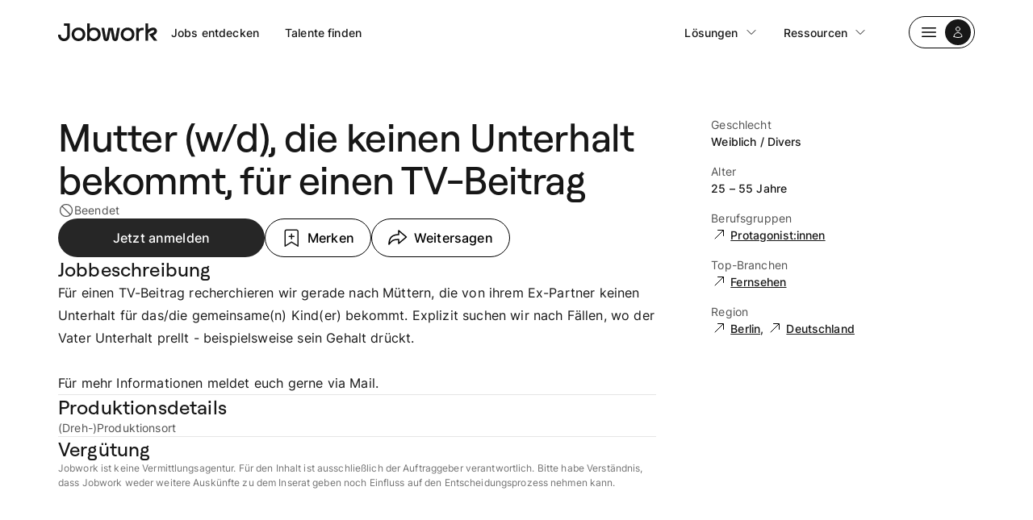

--- FILE ---
content_type: text/html;charset=UTF-8
request_url: https://www.jobwork.com/de/job/mutter-w-d-die-keinen-unterhalt-bekommt-fuer-einen-tv-beitrag/
body_size: 19884
content:
<!DOCTYPE html><html lang="de"><head>
    <title>Mutter (w/d), die keinen Unterhalt bekommt, für einen TV-Beitrag | Jobwork</title><meta name="gridsome:hash" content="f779240d159abe0343258882e76f99409e1c095d"><meta data-vue-tag="ssr" charset="utf-8"><meta data-vue-tag="ssr" name="generator" content="Gridsome v0.7.23"><meta data-vue-tag="ssr" data-key="viewport" name="viewport" content="width=device-width, initial-scale=1, viewport-fit=cover"><meta data-vue-tag="ssr" data-key="format-detection" name="format-detection" content="telephone=no"><meta data-vue-tag="ssr" property="og:site_name" content="Jobwork"><meta data-vue-tag="ssr" property="apple-mobile-web-app-title" content="Jobwork"><link data-vue-tag="ssr" rel="preload" href="/assets/fonts/Roobert-Medium.8584a1cf.woff2" as="font" type="font/woff2" crossorigin="anonymous"><link data-vue-tag="ssr" rel="preload" href="/assets/fonts/inter-v12-latin-regular.68c477c4.woff2" as="font" type="font/woff2" crossorigin="anonymous"><link data-vue-tag="ssr" rel="preload" href="/assets/fonts/inter-v12-latin-500.0627ec86.woff2" as="font" type="font/woff2" crossorigin="anonymous"><link data-vue-tag="ssr" rel="icon" type="image/png" href="/favicon-96x96.png" sizes="96x96"><link data-vue-tag="ssr" rel="icon" type="image/svg+xml" href="/favicon.svg"><link data-vue-tag="ssr" rel="apple-touch-icon" sizes="180x180" href="/apple-touch-icon.png"><link data-vue-tag="ssr" rel="shortcut icon" href="/favicon.ico"><link data-vue-tag="ssr" rel="manifest" href="/site.webmanifest" crossorigin="use-credentials"><link rel="preload" href="/assets/js/core-js.ea5dda8a.js" as="script"><link rel="preload" href="/assets/css/18.styles.549b7c87.css" as="style"><link rel="preload" href="/assets/js/swiper.7b31135f.js" as="script"><link rel="preload" href="/assets/js/gridsome-vendors.567c7b07.js" as="script"><link rel="preload" href="/assets/js/vue-vendors.c8a7cb14.js" as="script"><link rel="preload" href="/assets/css/19.styles.2770323c.css" as="style"><link rel="preload" href="/assets/js/vendors~app.d93c5037.js" as="script"><link rel="preload" href="/assets/css/styles.3212eab3.css" as="style"><link rel="preload" href="/assets/js/app.c11bd098.js" as="script"><link rel="preload" href="/assets/css/8.styles.6f4ffc03.css" as="style"><link rel="preload" href="/assets/js/page--src--templates--job-vue.c055a97c.js" as="script"><link rel="prefetch" href="/assets/css/10.styles.09fe0f0f.css"><link rel="prefetch" href="/assets/css/11.styles.09fe0f0f.css"><link rel="prefetch" href="/assets/css/12.styles.09fe0f0f.css"><link rel="prefetch" href="/assets/css/13.styles.09fe0f0f.css"><link rel="prefetch" href="/assets/css/14.styles.09fe0f0f.css"><link rel="prefetch" href="/assets/css/17.styles.7fcb5175.css"><link rel="prefetch" href="/assets/css/4.styles.7fcb5175.css"><link rel="prefetch" href="/assets/css/5.styles.10eada8a.css"><link rel="prefetch" href="/assets/css/6.styles.10eada8a.css"><link rel="prefetch" href="/assets/css/7.styles.6a7889ae.css"><link rel="prefetch" href="/assets/css/9.styles.09fe0f0f.css"><link rel="prefetch" href="/assets/js/21.dda88e64.js"><link rel="prefetch" href="/assets/js/22.8fbdb92f.js"><link rel="prefetch" href="/assets/js/guide-grid.1115103d.js"><link rel="prefetch" href="/assets/js/page--src--pages--404-vue.4c8729d0.js"><link rel="prefetch" href="/assets/js/page--src--templates--glossary-entry-vue.7ce35a11.js"><link rel="prefetch" href="/assets/js/page--src--templates--glossary-vue.776fc7a1.js"><link rel="prefetch" href="/assets/js/page--src--templates--guide-vue.6f14ed63.js"><link rel="prefetch" href="/assets/js/page--src--templates--jobs-landing-category-vue.3fb1e5ba.js"><link rel="prefetch" href="/assets/js/page--src--templates--jobs-landing-flag-vue.388c3bc0.js"><link rel="prefetch" href="/assets/js/page--src--templates--jobs-landing-industry-vue.d1ed26c5.js"><link rel="prefetch" href="/assets/js/page--src--templates--jobs-landing-region-industry-vue.02b3d22d.js"><link rel="prefetch" href="/assets/js/page--src--templates--jobs-landing-region-job-category-vue.6d18173f.js"><link rel="prefetch" href="/assets/js/page--src--templates--jobs-landing-region-vue.2300ccad.js"><link rel="prefetch" href="/assets/js/page--src--templates--page-vue.0b13c8c1.js"><link rel="prefetch" href="/assets/js/page--src--templates--product-redirect-vue.50763faa.js"><link rel="prefetch" href="/assets/js/page-builder.74e969c3.js"><link rel="stylesheet" href="/assets/css/18.styles.549b7c87.css"><link rel="stylesheet" href="/assets/css/19.styles.2770323c.css"><link rel="stylesheet" href="/assets/css/styles.3212eab3.css"><link rel="stylesheet" href="/assets/css/8.styles.6f4ffc03.css"><script data-vue-tag="ssr" type="application/ld+json">{"@context":"https://schema.org","@graph":[{"@type":"Organization","@id":"https://www.jobwork.com/#organization","name":"Jobwork","url":"https://www.jobwork.com/","sameAs":["https://www.instagram.com/jobworkcom","https://www.facebook.com/jobworkcom","https://x.com/jobworkcom","https://www.tiktok.com/@jobworkcom","https://pinterest.com/jobworkcom"],"logo":{"@type":"ImageObject","@id":"https://www.jobwork.com/#logo","inLanguage":"de-DE","url":"https://www.jobwork.com/logo.svg","width":180,"height":180,"caption":"Jobwork"},"image":{"@id":"https://www.jobwork.com/#logo"}},{"@type":"WebSite","@id":"https://www.jobwork.com/#website","url":"https://www.jobwork.com/","name":"Jobwork","description":"Auditions, Castings &amp; Jobs","publisher":{"@id":"https://www.jobwork.com/#organization"},"inLanguage":"de-DE"}]}</script><noscript data-vue-tag="ssr"><style>.g-image--loading{display:none;}</style></noscript>
  <link href="https://web.cmp.usercentrics.eu/ui/v/3.95.0/WebSdk.lib.8fd15262.js" rel="preload" as="script"><link href="https://web.cmp.usercentrics.eu/ui/v/3.95.0/GdprCmpController.062fe8d5.js" rel="preload" as="script"><link rel="stylesheet" type="text/css" href="/assets/css/17.styles.7fcb5175.css"><link charset="utf-8" rel="preload" as="script" href="/assets/js/guide-grid.1115103d.js"><link data-vue-tag="ssr" href="https://www.jobwork.com/de/job/mutter-w-d-die-keinen-unterhalt-bekommt-fuer-einen-tv-beitrag-7471" rel="alternate" hreflang="de-de"><link data-vue-tag="ssr" href="https://www.jobwork.com/en/job/mutter-w-d-die-keinen-unterhalt-bekommt-fuer-einen-tv-beitrag-7471" rel="alternate" hreflang="en-de"><link data-vue-tag="ssr" href="https://www.jobwork.com/en/job/mutter-w-d-die-keinen-unterhalt-bekommt-fuer-einen-tv-beitrag-7471" rel="alternate" hreflang="x-default"><link data-vue-tag="ssr" rel="canonical" href="https://www.jobwork.com/de/job/mutter-w-d-die-keinen-unterhalt-bekommt-fuer-einen-tv-beitrag-7471"><meta data-vue-tag="ssr" name="description" content="Gesucht: Protagonist:innen (W/D) im Alter von 25-55 Jahre – Jetzt bewerben!"><meta data-vue-tag="ssr" property="og:url" content="https://www.jobwork.com/de/job/mutter-w-d-die-keinen-unterhalt-bekommt-fuer-einen-tv-beitrag-7471"><meta data-vue-tag="ssr" property="og:type" content="article"><meta data-vue-tag="ssr" property="og:title" content="Mutter (w/d), die keinen Unterhalt bekommt, für einen TV-Beitrag"><meta data-vue-tag="ssr" property="og:description" content="Gesucht: Protagonist:innen (W/D) im Alter von 25-55 Jahre – Jetzt bewerben!"><meta data-vue-tag="ssr" property="og:image" content="https://www.jobwork.com/logo.png"><meta data-vue-tag="ssr" name="twitter:card" content="summary_large_image"><meta data-vue-tag="ssr" property="twitter:domain" content="www.jobwork.com"><meta data-vue-tag="ssr" property="twitter:url" content="https://www.jobwork.com/de/job/mutter-w-d-die-keinen-unterhalt-bekommt-fuer-einen-tv-beitrag-7471"><meta data-vue-tag="ssr" name="twitter:description" content="Gesucht: Protagonist:innen (W/D) im Alter von 25-55 Jahre – Jetzt bewerben!"><meta data-vue-tag="ssr" name="twitter:image" content="https://www.jobwork.com/logo.png"><script data-vue-tag="ssr" type="application/ld+json">{"@context":"https://schema.org/","@type":"JobPosting","datePosted":"2023-01-27T08:05:39.000Z","directApply":true,"title":"Mutter (w/d), die keinen Unterhalt bekommt, für einen TV-Beitrag","description":"Für einen TV-Beitrag recherchieren wir gerade nach Müttern, die von ihrem Ex-Partner keinen Unterhalt für das/die gemeinsame(n) Kind(er) bekommt. Explizit suchen wir nach Fällen, wo der Vater Unterhalt prellt - beispielsweise sein Gehalt drückt. \r\n\r\nFür mehr Informationen meldet euch gerne via Mail.","hiringOrganization":{"@type":"Organization","name":"Jobwork","logo":"https://www.jobwork.com/logo.svg"},"identifier":{"@type":"PropertyValue","name":"Jobwork","value":"https://www.jobwork.com"},"industry":["Fernsehen"],"validThrough":"2023-02-28T22:59:59.000Z","jobLocation":[{"@type":"Place","address":[{"@type":"PostalAddress","addressCountry":"Deutschland","addressRegion":"Berlin"}]}]}</script><link href="https://web.cmp.usercentrics.eu/ui/v/3.95.0/UcGdprCmpView.6a0e0b02.js" rel="preload" as="script"><link href="https://web.cmp.usercentrics.eu/ui/v/3.95.0/sections.c79e0e02.js" rel="preload" as="script"><link href="https://web.cmp.usercentrics.eu/ui/v/3.95.0/secondLayer.65458740.js" rel="preload" as="script"><link href="https://web.cmp.usercentrics.eu/ui/v/3.95.0/getToastifyStyle.4f0a73d7.js" rel="preload" as="script"><meta rel="x-prerender-render-id" content="4748665b-27e5-4ecd-a7fd-d38f69e9eec7" />
			<meta rel="x-prerender-render-at" content="2026-01-22T22:26:09.320Z" /><meta rel="x-prerender-request-id" content="4748665b-27e5-4ecd-a7fd-d38f69e9eec7" />
      		<meta rel="x-prerender-request-at" content="2026-01-22T22:26:09.032Z" /><meta rel="x-prerender-request-id" content="b778fdec-5ca8-495c-927f-817b514b1302" />
      		<meta rel="x-prerender-request-at" content="2026-01-22T22:27:45.119Z" /></head>
  <body>
    <div id="app" class="relative" data-component-tag="undefined"><header class="absolute top-0 z-30 w-full border-opacity-10" data-component-tag="vue-component-36-TheHeader"><div id="targetElement" class="jwk-container relative h-[4.5rem] lg:h-20" data-component-tag="vue-component-8-NavigationBar" style="--active-menu-line-color: #111827;"><div class="flex h-full w-full items-center justify-between"><div class="flex flex-1 items-center gap-x-8 text-base lg:pr-9"><div class="flex items-center gap-3"><a href="/de" class="active" aria-label="Jobwork Logo" data-component-tag="vue-component-12-RouterLink"><svg width="124" height="22" viewBox="0 0 124 22" fill="none" xmlns="http://www.w3.org/2000/svg" class="my-5 h-4 w-auto md:h-[1.375rem]" data-component-tag="vue-component-38-JobwrkLogo"><path d="M99.6793 7.50507V5.53735H96.7373V21.6026H100.007V13.0309C100.007 11.5702 100.347 10.4612 101.026 9.70384C101.705 8.94653 102.723 8.56916 104.079 8.57173H106.048V5.44878H104.396C102.376 5.44878 100.804 6.13421 99.6793 7.50507Z" fill="currentColor"></path><path d="M122.326 8.47161C122.123 7.58695 121.641 6.79242 120.953 6.20667C120.266 5.62091 119.409 5.27535 118.51 5.22159C116.293 4.9944 113.569 6.0572 111.413 7.75922V0H108.143V21.6026H111.424V12.7459C112.645 10.3277 116.247 8.30988 118.174 8.51011C118.398 8.49785 118.618 8.56984 118.793 8.71213C118.967 8.85442 119.082 9.05687 119.117 9.28026C119.304 10.0273 118.258 11.6523 114.649 12.8499L112.626 13.5199L118.842 21.6064H123.062C121.788 19.9968 119.727 17.4015 117.865 15.1064C121.857 13.1733 122.845 10.5086 122.326 8.47161Z" fill="currentColor"></path><path d="M29.5908 6.23433C28.2583 5.49825 26.7597 5.12282 25.2408 5.14458C23.7231 5.12243 22.2256 5.49791 20.8946 6.23433C19.621 6.93608 18.5645 7.97958 17.842 9.24945C17.0948 10.563 16.7126 12.0556 16.7354 13.57C16.714 15.0805 17.0963 16.569 17.842 17.8789C18.5665 19.1483 19.6224 20.1925 20.8946 20.8979C22.2327 21.6183 23.7261 21.9951 25.2427 21.9951C26.7593 21.9951 28.2527 21.6183 29.5908 20.8979C30.8622 20.1914 31.9178 19.1474 32.6434 17.8789C33.3874 16.5683 33.7695 15.0803 33.75 13.57C33.7707 12.0534 33.3886 10.5589 32.6434 9.24175C31.9183 7.97582 30.8623 6.93544 29.5908 6.23433ZM28.9612 17.3629C28.4744 17.8535 27.8931 18.2382 27.2532 18.4932C26.6133 18.7482 25.9284 18.8681 25.2408 18.8455C24.5532 18.8681 23.8683 18.7482 23.2284 18.4932C22.5885 18.2382 22.0072 17.8535 21.5204 17.3629C21.0345 16.8639 20.6544 16.2702 20.4032 15.6181C20.1519 14.966 20.0348 14.2692 20.0589 13.57C20.0348 12.8708 20.1519 12.1739 20.4032 11.5218C20.6544 10.8698 21.0345 10.2761 21.5204 9.777C22.0072 9.28641 22.5885 8.90174 23.2284 8.64675C23.8683 8.39176 24.5532 8.27186 25.2408 8.29447C25.9284 8.27186 26.6133 8.39176 27.2532 8.64675C27.8931 8.90174 28.4744 9.28641 28.9612 9.777C29.4483 10.2754 29.8295 10.8688 30.0814 11.521C30.3334 12.1732 30.4508 12.8704 30.4265 13.57C30.4508 14.2695 30.3334 14.9668 30.0814 15.6189C29.8295 16.2711 29.4483 16.8646 28.9612 17.3629Z" fill="currentColor"></path><path d="M90.4375 6.23433C89.0978 5.51883 87.6051 5.14478 86.0894 5.14478C84.5736 5.14478 83.0809 5.51883 81.7413 6.23433C80.4685 6.93722 79.4123 7.98044 78.6886 9.24945C77.9438 10.5639 77.5617 12.0559 77.582 13.57C77.5626 15.0803 77.9447 16.5683 78.6886 17.8789C79.4143 19.1474 80.4699 20.1914 81.7413 20.8979C83.0794 21.6183 84.5727 21.9951 86.0894 21.9951C87.606 21.9951 89.0993 21.6183 90.4375 20.8979C91.7096 20.1925 92.7656 19.1483 93.4901 17.8789C94.234 16.5683 94.6161 15.0803 94.5967 13.57C94.6173 12.0534 94.2352 10.5589 93.4901 9.24175C92.7661 7.97496 91.7098 6.93431 90.4375 6.23433ZM89.8117 17.3629C88.8022 18.3158 87.4716 18.846 86.0894 18.846C84.7071 18.846 83.3765 18.3158 82.3671 17.3629C81.8798 16.8645 81.4983 16.2711 81.2457 15.619C80.9932 14.9669 80.8748 14.2697 80.898 13.57C80.8738 12.8708 80.9909 12.1739 81.2422 11.5218C81.4934 10.8698 81.8736 10.2761 82.3594 9.777C83.3689 8.82411 84.6995 8.29398 86.0817 8.29398C87.464 8.29398 88.7946 8.82411 89.804 9.777C90.2899 10.2761 90.67 10.8698 90.9213 11.5218C91.1725 12.1739 91.2896 12.8708 91.2655 13.57C91.2896 14.2692 91.1725 14.966 90.9213 15.6181C90.67 16.2702 90.2899 16.8639 89.804 17.3629H89.8117Z" fill="currentColor"></path><path d="M44.419 5.14458C42.501 5.10743 40.6346 5.77221 39.1646 7.01603V0H35.8983V21.6758H38.8365V19.8159C39.5784 20.5329 40.4537 21.0947 41.4118 21.4688C42.37 21.8428 43.392 22.0218 44.419 21.9954C45.5219 22.032 46.6204 21.8374 47.645 21.4238C48.6696 21.0103 49.598 20.3867 50.3716 19.5925C51.143 18.7991 51.7477 17.8568 52.1497 16.8219C52.5516 15.7871 52.7424 14.681 52.7107 13.57C52.7449 12.4563 52.5553 11.3472 52.1533 10.3095C51.7513 9.27178 51.1452 8.32697 50.3716 7.53203C49.5955 6.74235 48.6662 6.12275 47.642 5.71195C46.6177 5.30116 45.5205 5.10801 44.419 5.14458ZM47.8837 17.3283C47.1529 18.0802 46.2158 18.5942 45.193 18.8041C44.1703 19.0139 43.1087 18.91 42.1449 18.5058C41.1812 18.1015 40.3594 17.4154 39.7854 16.5357C39.2114 15.656 38.9115 14.6231 38.9242 13.57C38.9054 12.8675 39.0262 12.1683 39.2796 11.5137C39.533 10.8592 39.9138 10.2625 40.3995 9.75887C40.8852 9.25528 41.4659 8.85501 42.1075 8.5817C42.749 8.30838 43.4383 8.16757 44.1347 8.16757C44.8311 8.16757 45.5204 8.30838 46.1619 8.5817C46.8035 8.85501 47.3842 9.25528 47.8699 9.75887C48.3556 10.2625 48.7364 10.8592 48.9898 11.5137C49.2432 12.1683 49.364 12.8675 49.3452 13.57C49.3673 14.2637 49.2491 14.9548 48.9978 15.601C48.7466 16.2471 48.3675 16.8349 47.8837 17.3283Z" fill="currentColor"></path><path d="M70.7785 19.0804H70.5495L67.8212 5.53735H62.4791L59.7165 19.0804H59.5295L57.0912 5.53735H53.7219L56.2708 19.1766C56.4089 19.9619 56.8149 20.6736 57.4185 21.1885C58.022 21.7033 58.7851 21.9888 59.5753 21.9954C60.3666 21.9887 61.1306 21.7029 61.7348 21.1873C62.3391 20.6718 62.7455 19.9591 62.8836 19.1728L64.9441 8.4254H65.1693L67.2832 19.1843C67.4236 19.9678 67.8305 20.6774 68.4337 21.1905C69.037 21.7037 69.7987 21.9883 70.5877 21.9954H70.7785C71.573 21.9878 72.3397 21.6986 72.9444 21.1784C73.5491 20.6583 73.9535 19.9402 74.0868 19.1497L76.5251 5.53735H73.2435L70.7785 19.0804Z" fill="currentColor"></path><path d="M7.34472 0V3.08058H11.233V14.4556C11.2816 15.5876 10.8884 16.6936 10.1379 17.5362C9.78457 17.926 9.35222 18.2343 8.87023 18.4403C8.38824 18.6463 7.86793 18.7451 7.34472 18.73C6.8105 18.7484 6.27848 18.6522 5.78383 18.4477C5.28918 18.2433 4.84316 17.9352 4.47524 17.5439C4.09632 17.1305 3.80241 16.6454 3.6105 16.1166C3.41859 15.5879 3.3325 15.0259 3.35721 14.4633V14.0475H0.00312999V14.6328C-0.0256962 15.6115 0.144842 16.5857 0.504188 17.4952C0.863535 18.4047 1.40404 19.2301 2.09225 19.9203C2.78045 20.6104 3.60171 21.1507 4.50518 21.5076C5.40865 21.8646 6.37511 22.0306 7.34472 21.9954C8.30761 22.0298 9.26724 21.8641 10.1639 21.5083C11.0606 21.1526 11.8752 20.6145 12.5571 19.9275C13.2321 19.2289 13.7599 18.3997 14.1088 17.4897C14.4577 16.5797 14.6204 15.6079 14.5871 14.6328V0H7.34472Z" fill="currentColor"></path></svg></a><!----></div><div class="hidden justify-between md:flex-1 lg:flex" data-component-tag="vue-component-40-transition"><div class="items-center lg:flex"><a href="/de/jobs" class="nav-top-link rounded-full px-4 py-2 text-sm font-medium transition duration-150 ease-in-out lg:hover:bg-gray-900 lg:hover:bg-opacity-5" data-component-tag="vue-component-12-RouterLink">
                Jobs entdecken
              </a><!----><a href="/de/talente" class="nav-top-link rounded-full px-4 py-2 text-sm font-medium transition duration-150 ease-in-out lg:hover:bg-gray-900 lg:hover:bg-opacity-5" data-component-tag="vue-component-12-RouterLink">
                Talente finden
              </a><!----></div><div class="items-center lg:flex"><!----><div class="v-popper v-popper--theme-menu v-popper--theme-dropdown" data-component-tag="vue-component-22-VMenu"><button class="flex flex-row items-center rounded-full px-4 py-2 text-sm font-medium transition duration-150 ease-in-out lg:hover:bg-gray-900 lg:hover:bg-opacity-5">
                  Lösungen
                  <span class="pl-2"><svg width="24" height="24" viewBox="0 0 24 24" fill="none" xmlns="http://www.w3.org/2000/svg" class="w-4" data-component-tag="vue-component-39-ChevronDown"><path d="M19.5 8.25L12 15.75L4.5 8.25" stroke="currentColor" stroke-width="1.5" stroke-linecap="round" stroke-linejoin="round"></path></svg></span></button></div><!----><div class="v-popper v-popper--theme-menu v-popper--theme-dropdown" data-component-tag="vue-component-22-VMenu"><button class="flex flex-row items-center rounded-full px-4 py-2 text-sm font-medium transition duration-150 ease-in-out lg:hover:bg-gray-900 lg:hover:bg-opacity-5">
                  Ressourcen
                  <span class="pl-2"><svg width="24" height="24" viewBox="0 0 24 24" fill="none" xmlns="http://www.w3.org/2000/svg" class="w-4" data-component-tag="vue-component-39-ChevronDown"><path d="M19.5 8.25L12 15.75L4.5 8.25" stroke="currentColor" stroke-width="1.5" stroke-linecap="round" stroke-linejoin="round"></path></svg></span></button></div></div></div></div><div class="relative hidden flex-row items-center gap-x-2 lg:flex"><button type="button" aria-label="Dropdown Navigation" class="focus:outline-none flex flex-shrink-0 appearance-none items-center justify-center space-x-2 rounded-full font-medium leading-none transition pl-3 pr-1 h-10 text-sm px-4 text-sm border border-black bg-transparent text-black active:bg-gray-900 active:bg-opacity-5 disabled:border-gray-900 disabled:border-opacity-20 disabled:text-gray-800 disabled:opacity-50 lg:hover:bg-gray-900 lg:hover:bg-opacity-5" data-component-tag="vue-component-33-BaseButton"><!----><span class="pointer-events-none flex items-center space-x-2"><svg width="24" height="24" viewBox="0 0 24 24" fill="none" xmlns="http://www.w3.org/2000/svg" data-component-tag="vue-component-41-MenuIcon"><path d="M3.75 6.75H20.25M3.75 12H20.25M3.75 17.25H20.25" stroke="currentColor" stroke-width="1.5" stroke-linecap="round" stroke-linejoin="round"></path></svg><span class="inline-flex items-center justify-center rounded-full h-8 w-8 bg-gray-900 text-white" data-component-tag="vue-component-42-UserAvatar"><svg width="24" height="24" viewBox="0 0 24 24" fill="none" xmlns="http://www.w3.org/2000/svg" class="h-4 w-4" data-component-tag="vue-component-45-UserIcon"><path d="M15.7501 6C15.7501 8.07107 14.0712 9.75 12.0001 9.75C9.92902 9.75 8.25009 8.07107 8.25009 6C8.25009 3.92893 9.92902 2.25 12.0001 2.25C14.0712 2.25 15.7501 3.92893 15.7501 6Z" stroke="currentColor" stroke-width="1.5" stroke-linecap="round" stroke-linejoin="round"></path><path d="M4.50122 20.1182C4.57153 16.0369 7.90196 12.75 12.0001 12.75C16.0983 12.75 19.4288 16.0371 19.499 20.1185C17.2162 21.166 14.6765 21.75 12.0004 21.75C9.32408 21.75 6.78418 21.1659 4.50122 20.1182Z" stroke="currentColor" stroke-width="1.5" stroke-linecap="round" stroke-linejoin="round"></path></svg></span></span><!----></button><!----></div><div class="lg:hidden"><div class="flex items-center"><button type="button" aria-label="Dropdown Navigation" class="focus:outline-none flex flex-shrink-0 appearance-none items-center justify-center space-x-2 rounded-full font-medium leading-none transition pl-3 pr-1 h-10 text-sm px-4 text-sm border border-black bg-transparent text-black active:bg-gray-900 active:bg-opacity-5 disabled:border-gray-900 disabled:border-opacity-20 disabled:text-gray-800 disabled:opacity-50 lg:hover:bg-gray-900 lg:hover:bg-opacity-5" data-component-tag="vue-component-33-BaseButton"><!----><span class="pointer-events-none flex items-center space-x-2"><svg width="24" height="24" viewBox="0 0 24 24" fill="none" xmlns="http://www.w3.org/2000/svg" data-component-tag="vue-component-41-MenuIcon"><path d="M3.75 6.75H20.25M3.75 12H20.25M3.75 17.25H20.25" stroke="currentColor" stroke-width="1.5" stroke-linecap="round" stroke-linejoin="round"></path></svg><span class="inline-flex items-center justify-center rounded-full h-8 w-8 bg-gray-900 text-white" data-component-tag="vue-component-42-UserAvatar"><svg width="24" height="24" viewBox="0 0 24 24" fill="none" xmlns="http://www.w3.org/2000/svg" class="h-4 w-4" data-component-tag="vue-component-45-UserIcon"><path d="M15.7501 6C15.7501 8.07107 14.0712 9.75 12.0001 9.75C9.92902 9.75 8.25009 8.07107 8.25009 6C8.25009 3.92893 9.92902 2.25 12.0001 2.25C14.0712 2.25 15.7501 3.92893 15.7501 6Z" stroke="currentColor" stroke-width="1.5" stroke-linecap="round" stroke-linejoin="round"></path><path d="M4.50122 20.1182C4.57153 16.0369 7.90196 12.75 12.0001 12.75C16.0983 12.75 19.4288 16.0371 19.499 20.1185C17.2162 21.166 14.6765 21.75 12.0004 21.75C9.32408 21.75 6.78418 21.1659 4.50122 20.1182Z" stroke="currentColor" stroke-width="1.5" stroke-linecap="round" stroke-linejoin="round"></path></svg></span></span><!----></button><!----></div></div></div></div></header><div class="jwk-container lg:pb-21 relative pt-24 pb-16 lg:pt-36" style=""><div class="jwk-grid items-start"><div class="col-span-4 flex flex-col gap-10 lg:col-span-8"><div class="flex flex-col gap-3 lg:gap-6"><!----><h1 class="max-lg:text-balance break-words text-hl-xl font-medium lg:text-hl-2xl">
              Mutter (w/d), die keinen Unterhalt bekommt, für einen TV-Beitrag
            </h1><div class="flex items-center gap-2 text-sm text-gray-600"><svg xmlns="http://www.w3.org/2000/svg" fill="none" viewBox="0 0 24 24" stroke-width="1.5" stroke="currentColor" class="size-6 h-5 w-5" data-component-tag="vue-component-55-NoSymbol"><path stroke-linecap="round" stroke-linejoin="round" d="M18.364 18.364A9 9 0 0 0 5.636 5.636m12.728 12.728A9 9 0 0 1 5.636 5.636m12.728 12.728L5.636 5.636"></path></svg><span>Beendet</span></div></div><div class="flex flex-1 flex-wrap gap-x-3 gap-y-3 lg:flex-none lg:gap-y-4 flex" login-link="/login" data-component-tag="vue-component-56-JobDetailActions"><button rel="nofollow" type="button" class="focus:outline-none flex flex-shrink-0 appearance-none items-center justify-center space-x-2 rounded-full font-medium leading-none transition w-full lg:w-64 text-sm-base h-12 px-5 text-base bg-gray-800 text-white active:bg-black disabled:bg-gray-800 disabled:bg-opacity-30 lg:hover:bg-black" data-component-tag="vue-component-33-BaseButton"><!----><span class="pointer-events-none flex items-center space-x-2"><span>Jetzt anmelden</span></span><!----></button><button type="button" class="focus:outline-none flex flex-shrink-0 appearance-none items-center justify-center space-x-2 rounded-full font-medium leading-none transition group hidden w-12 px-0 md:w-auto md:px-5 lg:block text-sm-base h-12 px-5 text-base border border-black bg-transparent text-black active:bg-gray-900 active:bg-opacity-5 disabled:border-gray-900 disabled:border-opacity-20 disabled:text-gray-800 disabled:opacity-50 lg:hover:bg-gray-900 lg:hover:bg-opacity-5" aria-label="Merken" data-component-tag="vue-component-33-BaseButton"><!----><span class="pointer-events-none flex items-center space-x-2"><svg width="24" height="24" viewBox="0 0 24 24" fill="none" xmlns="http://www.w3.org/2000/svg" class="text-gray-900" data-component-tag="vue-component-60-BookmarkIcon"><path d="M12.25 7.25V13.25" stroke="currentColor" stroke-width="1.5" stroke-linecap="round" stroke-linejoin="round"></path><path d="M9.25 10.25H15.25" stroke="currentColor" stroke-width="1.5" stroke-linecap="round" stroke-linejoin="round"></path><path d="M20.25 22.25L12.25 17.25L4.25 22.25V4.25C4.25 3.145 5.145 2.25 6.25 2.25H18.25C19.355 2.25 20.25 3.145 20.25 4.25V22.25Z" stroke="currentColor" stroke-width="1.5" stroke-linecap="round" stroke-linejoin="round"></path></svg><span class="hidden md:block">Merken</span></span><!----></button><button type="button" class="focus:outline-none flex flex-shrink-0 appearance-none items-center justify-center space-x-2 rounded-full font-medium leading-none transition hidden w-12 px-0 md:w-auto md:px-5 lg:block text-sm-base h-12 px-5 text-base border border-black bg-transparent text-black active:bg-gray-900 active:bg-opacity-5 disabled:border-gray-900 disabled:border-opacity-20 disabled:text-gray-800 disabled:opacity-50 lg:hover:bg-gray-900 lg:hover:bg-opacity-5" aria-label="Weitersagen" data-component-tag="vue-component-33-BaseButton"><!----><span class="pointer-events-none flex items-center space-x-2"><svg width="24" height="24" viewBox="0 0 24 24" fill="none" xmlns="http://www.w3.org/2000/svg" class="" data-component-tag="vue-component-61-RespondArrow"><path d="M13 19V14C6 14 4.594 15.375 1 20C1 10.2 7.4 8 13 8V3L22.5 11L13 19Z" stroke="currentColor" stroke-width="1.5" stroke-linecap="round" stroke-linejoin="round"></path></svg><span class="hidden md:block">Weitersagen</span></span><!----></button></div><div class="flex flex-col gap-4"><div class="text-hl-base font-medium">
              Jobbeschreibung
            </div><div class="markdown whitespace-pre-wrap">Für einen TV-Beitrag recherchieren wir gerade nach Müttern, die von ihrem Ex-Partner keinen Unterhalt für das/die gemeinsame(n) Kind(er) bekommt. Explizit suchen wir nach Fällen, wo der Vater Unterhalt prellt - beispielsweise sein Gehalt drückt. 

Für mehr Informationen meldet euch gerne via Mail.</div></div><hr class="hidden h-px bg-gray-200 lg:block"><!----><!----><!----><div class="flex flex-col gap-4"><div class="text-hl-base font-medium">
              Produktionsdetails
            </div><div class="flex flex-col gap-4"><div class="flex flex-col gap-0.5"><span class="text-sm text-gray-600">(Dreh-)Produktionsort</span><div class="flex flex-col text-sm font-medium lg:text-base">
                  
                </div></div><!----><!----></div></div><hr class="hidden h-px bg-gray-200 lg:block"><div class="flex flex-col gap-4"><div class="text-hl-base font-medium">
              Vergütung
            </div><div class="flex flex-col gap-4"><!----><!----></div></div><!----><!----><div class="hidden text-xs text-gray-500 lg:block">
            Jobwork ist keine Vermittlungsagentur. Für den Inhalt ist ausschließlich der Auftraggeber verantwortlich. Bitte habe Verständnis, dass Jobwork weder weitere Auskünfte zu dem Inserat geben noch Einfluss auf den Entscheidungsprozess nehmen kann.
          </div></div><div class="col-span-4 mt-[0.9375rem] flex flex-col gap-12 lg:sticky lg:right-0 lg:top-10 lg:mt-0 lg:block"><div class="flex flex-col gap-4" data-component-tag="vue-component-57-JobDetailFacts"><div class="text-hl-base font-medium md:hidden">Links</div><div class="text-sm"><div class="md:flex-1 md:pb-0 lg:px-5 lg:pb-4"><div class="mb-4 last:mb-0 hidden lg:block"><div class="text-gray-600">
          Geschlecht
        </div><div class="font-medium text-gray-900">Weiblich / Divers</div></div><div class="mb-4 last:mb-0 hidden lg:block"><div class="text-gray-600">
          Alter
        </div><div class="font-medium text-gray-900">25 – 55 Jahre</div></div><!----><!----></div><div class="md:flex-1 lg:px-5"><!----><div class="mb-4 last:mb-0"><div class="text-gray-600">Berufsgruppen</div><div class="font-medium text-gray-900"><a class="text-link underline" href="/de/jobs/protagonist">Protagonist:innen</a></div></div><div class="mb-4 last:mb-0"><div class="text-gray-600">Top-Branchen</div><div class="font-medium text-gray-900"><a class="text-link underline" href="/de/jobs/fernsehen">Fernsehen</a></div></div><div class="mb-4 last:mb-0"><div class="text-gray-600">Region</div><div class="font-medium text-gray-900"><a class="text-link underline" href="/de/jobs/berlin">Berlin</a>, <a class="text-link underline" href="/de/jobs/deutschland">Deutschland</a></div></div></div></div></div><div class="text-xs text-gray-500 lg:hidden">
            Jobwork ist keine Vermittlungsagentur. Für den Inhalt ist ausschließlich der Auftraggeber verantwortlich. Bitte habe Verständnis, dass Jobwork weder weitere Auskünfte zu dem Inserat geben noch Einfluss auf den Entscheidungsprozess nehmen kann.
          </div></div></div></div><div class="section-grid-slider w-full overflow-hidden border-t border-gray-200 !py-12 lg:!py-16 pt-10 lg:pt-20 pb-10 lg:pb-20" data-component-tag="vue-component-62-SectionGridSlider" style="background-color: rgb(255, 255, 255);"><div class="jwk-container relative"><header class="mb-8 flex flex-col-reverse gap-10 md:mb-10 md:flex-row md:justify-between md:gap-6"><div class="flex max-w-[46rem] flex-1 flex-col gap-8"><div class="flex flex-col gap-4"><h2 id="hnliche-jobs" class="text-hl-base lg:text-hl-lg">Ähnliche Jobs</h2><!----><!----></div><!----></div><div class="flex-col gap-2 hidden lg:flex"><!----><div class="mt-auto ml-auto hidden gap-2 md:flex"><button disabled="disabled" type="button" aria-label="Previous Slide" class="focus:outline-none flex flex-shrink-0 appearance-none items-center justify-center space-x-2 rounded-full font-medium leading-none transition h-10 text-sm w-10 bg-transparent text-black active:bg-gray-900 active:bg-opacity-5 disabled:bg-transparent disabled:opacity-50 lg:hover:bg-gray-900 lg:hover:bg-opacity-5 disabled:cursor-not-allowed" data-component-tag="vue-component-33-BaseButton"><!----><span class="pointer-events-none flex items-center space-x-2"><svg width="24" height="24" viewBox="0 0 24 24" fill="none" xmlns="http://www.w3.org/2000/svg" class="h-5 w-5" data-component-tag="vue-component-63-ArrowLeft"><path d="M19.5 12L4.5 12M4.5 12L11.25 18.75M4.5 12L11.25 5.25" stroke="currentColor" stroke-width="1.5" stroke-linecap="round" stroke-linejoin="round"></path></svg></span><!----></button><button type="button" aria-label="Next Slide" class="focus:outline-none flex flex-shrink-0 appearance-none items-center justify-center space-x-2 rounded-full font-medium leading-none transition h-10 text-sm w-10 bg-transparent text-black active:bg-gray-900 active:bg-opacity-5 disabled:bg-transparent disabled:opacity-50 lg:hover:bg-gray-900 lg:hover:bg-opacity-5" data-component-tag="vue-component-33-BaseButton"><!----><span class="pointer-events-none flex items-center space-x-2"><svg width="24" height="24" viewBox="0 0 24 24" fill="none" xmlns="http://www.w3.org/2000/svg" class="h-5 w-5" data-component-tag="vue-component-64-ArrowRight"><path d="M4.5 12L19.5 12M19.5 12L12.75 5.25M19.5 12L12.75 18.75" stroke="currentColor" stroke-width="1.5" stroke-linecap="round" stroke-linejoin="round"></path></svg></span><!----></button></div></div></header><!----><div class="swiper-container grid-slider overflow-visible" data-component-tag="vue-component-18-Swiper"><div class="swiper-wrapper" style="transform: translate3d(0px, 0px, 0px);"><!----><div class="swiper-slide swiper-slide-active" data-component-tag="vue-component-1-SwiperSlide"><a href="/de/job/frau-mann-mwd-dessen-partner-kein-kind-moechte-fuer-einen-tv-beitrag-66444" class="" data-component-tag="vue-component-12-RouterLink"><div class="relative" data-component-tag="vue-component-70-JobResultCard"><a href="/de/job/frau-mann-mwd-dessen-partner-kein-kind-moechte-fuer-einen-tv-beitrag-66444" class="" data-component-tag="vue-component-12-RouterLink"><div class="job-card group mr-2 flex flex-col justify-between rounded-2xl border p-5 pb-4 transition-colors duration-300 ease-out lg:p-6 lg:pb-5 border-black/10 bg-white lg:border-black/10 lg:hover:border-gray-900" data-component-tag="vue-component-71-JobCard"><div class="flex flex-1 flex-col gap-2"><div class="h-6"><div class="flex flex-wrap gap-2" data-component-tag="vue-component-54-JobDetailBadges"><!----><!----><div class="flex items-center gap-1.5 limit-badges"><span class="inline-flex max-w-full items-center rounded-full job-badge h-6 text-xs font-semibold text-gray-500" data-component-tag="vue-component-25-Badge"><span class="whitespace-nowrap truncate">Newcomer
      </span></span><!----></div></div></div><div class="flex-1"><h3 class="break-words font-medium leading-snug line-clamp-3 lg:text-lg lg:line-clamp-3">
        Frau / Mann (m/w/d), dessen Partner kein Kind möchte, für einen TV-Beitrag
      </h3></div></div><div class="flex flex-col gap-y-[4px] mb-2 lg:mb-3 hidden lg:flex" data-component-tag="vue-component-72-JobCardMetaBadges"><div class="flex items-center space-x-1 overflow-hidden"><span class="inline-flex max-w-full items-center rounded-full h-6 px-2 font-medium text-xs border border-none bg-black/5 text-black/70 min-w-auto" data-component-tag="vue-component-25-Badge"><span class="whitespace-nowrap">
      22 – 42 J. (m/w/d)
    </span></span></div><div class="flex items-center space-x-1 overflow-hidden"><span class="inline-flex max-w-full items-center rounded-full h-6 px-2 font-medium text-xs border border-none bg-black/5 text-black/70" data-component-tag="vue-component-25-Badge"><span class="whitespace-nowrap truncate">
      200 € / Drehtag
    </span></span></div></div><div class="flex flex-col gap-y-[4px] mb-2 lg:mb-3 lg:hidden" data-component-tag="vue-component-72-JobCardMetaBadges"><div class="flex items-center space-x-1 overflow-hidden"><span class="inline-flex max-w-full items-center rounded-full h-6 px-2 font-medium text-xxs border border-none bg-black/5 text-black/70 min-w-auto" data-component-tag="vue-component-25-Badge"><span class="whitespace-nowrap">
      22 – 42 J. (m/w/d)
    </span></span></div><div class="flex items-center space-x-1 overflow-hidden"><span class="inline-flex max-w-full items-center rounded-full h-6 px-2 font-medium text-xxs border border-none bg-black/5 text-black/70" data-component-tag="vue-component-25-Badge"><span class="whitespace-nowrap truncate">
      200 € / Drehtag
    </span></span></div></div><div class="flex flex-col gap-4 text-sm"><div class="flex items-center gap-1 truncate text-[11px] lg:text-xs"><svg xmlns="http://www.w3.org/2000/svg" fill="none" viewBox="0 0 24 24" stroke-width="1.5" stroke="currentColor" class="h-4 w-4 text-gray-400" data-component-tag="vue-component-73-ClockIcon"><path stroke-linecap="round" stroke-linejoin="round" d="M12 6v6h4.5m4.5 0a9 9 0 1 1-18 0 9 9 0 0 1 18 0Z"></path></svg><span class="lg:hidden text-gray-600">Vor 6 Stunden
            </span><span class="hidden lg:block text-gray-600">Vor 6 Stunden
            </span></div></div></div></a><div class="absolute bottom-2 right-2 lg:bottom-4 lg:right-4 cursor-pointer p-2 pr-3 lg:pb-1 text-gray-400 hover:text-gray-900"><svg width="24" height="24" viewBox="0 0 24 24" fill="none" xmlns="http://www.w3.org/2000/svg" class="h-5 w-5 " data-component-tag="vue-component-60-BookmarkIcon"><path d="M12.25 7.25V13.25" stroke="currentColor" stroke-width="1.5" stroke-linecap="round" stroke-linejoin="round"></path><path d="M9.25 10.25H15.25" stroke="currentColor" stroke-width="1.5" stroke-linecap="round" stroke-linejoin="round"></path><path d="M20.25 22.25L12.25 17.25L4.25 22.25V4.25C4.25 3.145 5.145 2.25 6.25 2.25H18.25C19.355 2.25 20.25 3.145 20.25 4.25V22.25Z" stroke="currentColor" stroke-width="1.5" stroke-linecap="round" stroke-linejoin="round"></path></svg></div></div></a></div><div class="swiper-slide swiper-slide-next" data-component-tag="vue-component-1-SwiperSlide"><a href="/de/job/singles-mwd-fuer-ein-date-experiment-66413" class="" data-component-tag="vue-component-12-RouterLink"><div class="relative" data-component-tag="vue-component-70-JobResultCard"><a href="/de/job/singles-mwd-fuer-ein-date-experiment-66413" class="" data-component-tag="vue-component-12-RouterLink"><div class="job-card group mr-2 flex flex-col justify-between rounded-2xl border p-5 pb-4 transition-colors duration-300 ease-out lg:p-6 lg:pb-5 border-black/10 bg-white lg:border-black/10 lg:hover:border-gray-900" data-component-tag="vue-component-71-JobCard"><div class="flex flex-1 flex-col gap-2"><div class="h-6"><!----></div><div class="flex-1"><h3 class="break-words font-medium leading-snug line-clamp-3 lg:text-lg lg:line-clamp-3">
        Singles (m/w/d) für ein Date Experiment
      </h3></div></div><div class="flex flex-col gap-y-[4px] mb-2 lg:mb-3 hidden lg:flex" data-component-tag="vue-component-72-JobCardMetaBadges"><div class="flex items-center space-x-1 overflow-hidden"><span class="inline-flex max-w-full items-center rounded-full h-6 px-2 font-medium text-xs border border-none bg-black/5 text-black/70 min-w-auto" data-component-tag="vue-component-25-Badge"><span class="whitespace-nowrap">
      18 – 28 J. (m/w/d)
    </span></span><span class="inline-flex max-w-full items-center rounded-full h-6 px-2 font-medium text-xs border border-none bg-black/5 text-black/70" data-component-tag="vue-component-25-Badge"><span class="whitespace-nowrap truncate">
      Berlin (DE)
    </span></span></div><div class="flex items-center space-x-1 overflow-hidden"><span class="inline-flex max-w-full items-center rounded-full h-6 px-2 font-medium text-xs border border-none bg-black/5 text-black/70" data-component-tag="vue-component-25-Badge"><span class="whitespace-nowrap truncate">
      280 € / Drehtag
    </span></span></div></div><div class="flex flex-col gap-y-[4px] mb-2 lg:mb-3 lg:hidden" data-component-tag="vue-component-72-JobCardMetaBadges"><div class="flex items-center space-x-1 overflow-hidden"><span class="inline-flex max-w-full items-center rounded-full h-6 px-2 font-medium text-xxs border border-none bg-black/5 text-black/70 min-w-auto" data-component-tag="vue-component-25-Badge"><span class="whitespace-nowrap">
      18 – 28 J. (m/w/d)
    </span></span><span class="inline-flex max-w-full items-center rounded-full h-6 px-2 font-medium text-xxs border border-none bg-black/5 text-black/70" data-component-tag="vue-component-25-Badge"><span class="whitespace-nowrap truncate">
      Berlin (DE)
    </span></span></div><div class="flex items-center space-x-1 overflow-hidden"><span class="inline-flex max-w-full items-center rounded-full h-6 px-2 font-medium text-xxs border border-none bg-black/5 text-black/70" data-component-tag="vue-component-25-Badge"><span class="whitespace-nowrap truncate">
      280 € / Drehtag
    </span></span></div></div><div class="flex flex-col gap-4 text-sm"><div class="flex items-center gap-1 truncate text-[11px] lg:text-xs"><svg xmlns="http://www.w3.org/2000/svg" fill="none" viewBox="0 0 24 24" stroke-width="1.5" stroke="currentColor" class="h-4 w-4 text-gray-400" data-component-tag="vue-component-73-ClockIcon"><path stroke-linecap="round" stroke-linejoin="round" d="M12 6v6h4.5m4.5 0a9 9 0 1 1-18 0 9 9 0 0 1 18 0Z"></path></svg><span class="lg:hidden text-gray-600">Vor 10 Stunden
            </span><span class="hidden lg:block text-gray-600">Vor 10 Stunden
            </span></div></div></div></a><div class="absolute bottom-2 right-2 lg:bottom-4 lg:right-4 cursor-pointer p-2 pr-3 lg:pb-1 text-gray-400 hover:text-gray-900"><svg width="24" height="24" viewBox="0 0 24 24" fill="none" xmlns="http://www.w3.org/2000/svg" class="h-5 w-5 " data-component-tag="vue-component-60-BookmarkIcon"><path d="M12.25 7.25V13.25" stroke="currentColor" stroke-width="1.5" stroke-linecap="round" stroke-linejoin="round"></path><path d="M9.25 10.25H15.25" stroke="currentColor" stroke-width="1.5" stroke-linecap="round" stroke-linejoin="round"></path><path d="M20.25 22.25L12.25 17.25L4.25 22.25V4.25C4.25 3.145 5.145 2.25 6.25 2.25H18.25C19.355 2.25 20.25 3.145 20.25 4.25V22.25Z" stroke="currentColor" stroke-width="1.5" stroke-linecap="round" stroke-linejoin="round"></path></svg></div></div></a></div><div class="swiper-slide" data-component-tag="vue-component-1-SwiperSlide"><a href="/de/job/teilnehmende-junge-erwachsene-mwd-fuer-ein-youtube-format-von-funk-66342" class="" data-component-tag="vue-component-12-RouterLink"><div class="relative" data-component-tag="vue-component-70-JobResultCard"><a href="/de/job/teilnehmende-junge-erwachsene-mwd-fuer-ein-youtube-format-von-funk-66342" class="" data-component-tag="vue-component-12-RouterLink"><div class="job-card group mr-2 flex flex-col justify-between rounded-2xl border p-5 pb-4 transition-colors duration-300 ease-out lg:p-6 lg:pb-5 border-black/10 bg-white lg:border-black/10 lg:hover:border-gray-900" data-component-tag="vue-component-71-JobCard"><div class="flex flex-1 flex-col gap-2"><div class="h-6"><div class="flex flex-wrap gap-2" data-component-tag="vue-component-54-JobDetailBadges"><!----><!----><div class="flex items-center gap-1.5 limit-badges"><span class="inline-flex max-w-full items-center rounded-full job-badge h-6 text-xs font-semibold text-gray-500" data-component-tag="vue-component-25-Badge"><span class="whitespace-nowrap truncate">Newcomer
      </span></span><!----></div></div></div><div class="flex-1"><h3 class="break-words font-medium leading-snug line-clamp-3 lg:text-lg lg:line-clamp-3">
        Teilnehmende / Junge Erwachsene (m/w/d) für ein YouTube-Format von »funk«
      </h3></div></div><div class="flex flex-col gap-y-[4px] mb-2 lg:mb-3 hidden lg:flex" data-component-tag="vue-component-72-JobCardMetaBadges"><div class="flex items-center space-x-1 overflow-hidden"><span class="inline-flex max-w-full items-center rounded-full h-6 px-2 font-medium text-xs border border-none bg-black/5 text-black/70 min-w-auto" data-component-tag="vue-component-25-Badge"><span class="whitespace-nowrap">
      25 – 29 J. (m/w/d)
    </span></span><span class="inline-flex max-w-full items-center rounded-full h-6 px-2 font-medium text-xs border border-none bg-black/5 text-black/70" data-component-tag="vue-component-25-Badge"><span class="whitespace-nowrap truncate">
      Berlin (DE)
    </span></span></div><div class="flex items-center space-x-1 overflow-hidden"><span class="inline-flex max-w-full items-center rounded-full h-6 px-2 font-medium text-xs border border-none bg-black/5 text-black/70" data-component-tag="vue-component-25-Badge"><span class="whitespace-nowrap truncate">
      200 € / Drehtag
    </span></span></div></div><div class="flex flex-col gap-y-[4px] mb-2 lg:mb-3 lg:hidden" data-component-tag="vue-component-72-JobCardMetaBadges"><div class="flex items-center space-x-1 overflow-hidden"><span class="inline-flex max-w-full items-center rounded-full h-6 px-2 font-medium text-xxs border border-none bg-black/5 text-black/70 min-w-auto" data-component-tag="vue-component-25-Badge"><span class="whitespace-nowrap">
      25 – 29 J. (m/w/d)
    </span></span><span class="inline-flex max-w-full items-center rounded-full h-6 px-2 font-medium text-xxs border border-none bg-black/5 text-black/70" data-component-tag="vue-component-25-Badge"><span class="whitespace-nowrap truncate">
      Berlin (DE)
    </span></span></div><div class="flex items-center space-x-1 overflow-hidden"><span class="inline-flex max-w-full items-center rounded-full h-6 px-2 font-medium text-xxs border border-none bg-black/5 text-black/70" data-component-tag="vue-component-25-Badge"><span class="whitespace-nowrap truncate">
      200 € / Drehtag
    </span></span></div></div><div class="flex flex-col gap-4 text-sm"><div class="flex items-center gap-1 truncate text-[11px] lg:text-xs"><svg xmlns="http://www.w3.org/2000/svg" fill="none" viewBox="0 0 24 24" stroke-width="1.5" stroke="currentColor" class="h-4 w-4 text-gray-400" data-component-tag="vue-component-73-ClockIcon"><path stroke-linecap="round" stroke-linejoin="round" d="M12 6v6h4.5m4.5 0a9 9 0 1 1-18 0 9 9 0 0 1 18 0Z"></path></svg><span class="lg:hidden text-gray-600">Vor einem Tag
            </span><span class="hidden lg:block text-gray-600">Vor einem Tag
            </span></div></div></div></a><div class="absolute bottom-2 right-2 lg:bottom-4 lg:right-4 cursor-pointer p-2 pr-3 lg:pb-1 text-gray-400 hover:text-gray-900"><svg width="24" height="24" viewBox="0 0 24 24" fill="none" xmlns="http://www.w3.org/2000/svg" class="h-5 w-5 " data-component-tag="vue-component-60-BookmarkIcon"><path d="M12.25 7.25V13.25" stroke="currentColor" stroke-width="1.5" stroke-linecap="round" stroke-linejoin="round"></path><path d="M9.25 10.25H15.25" stroke="currentColor" stroke-width="1.5" stroke-linecap="round" stroke-linejoin="round"></path><path d="M20.25 22.25L12.25 17.25L4.25 22.25V4.25C4.25 3.145 5.145 2.25 6.25 2.25H18.25C19.355 2.25 20.25 3.145 20.25 4.25V22.25Z" stroke="currentColor" stroke-width="1.5" stroke-linecap="round" stroke-linejoin="round"></path></svg></div></div></a></div><div class="swiper-slide" data-component-tag="vue-component-1-SwiperSlide"><a href="/de/job/teilnehmerinnen-mwd-in-ihren-zwanzigern-fuer-ein-youtube-format-von-funk-66346" class="" data-component-tag="vue-component-12-RouterLink"><div class="relative" data-component-tag="vue-component-70-JobResultCard"><a href="/de/job/teilnehmerinnen-mwd-in-ihren-zwanzigern-fuer-ein-youtube-format-von-funk-66346" class="" data-component-tag="vue-component-12-RouterLink"><div class="job-card group mr-2 flex flex-col justify-between rounded-2xl border p-5 pb-4 transition-colors duration-300 ease-out lg:p-6 lg:pb-5 border-black/10 bg-white lg:border-black/10 lg:hover:border-gray-900" data-component-tag="vue-component-71-JobCard"><div class="flex flex-1 flex-col gap-2"><div class="h-6"><div class="flex flex-wrap gap-2" data-component-tag="vue-component-54-JobDetailBadges"><!----><!----><div class="flex items-center gap-1.5 limit-badges"><span class="inline-flex max-w-full items-center rounded-full job-badge h-6 text-xs font-semibold text-gray-500" data-component-tag="vue-component-25-Badge"><span class="whitespace-nowrap truncate">Newcomer
      </span></span><!----></div></div></div><div class="flex-1"><h3 class="break-words font-medium leading-snug line-clamp-3 lg:text-lg lg:line-clamp-3">
        Teilnehmer:innen (m/w/d) in ihren Zwanzigern für ein YouTube-Format von »funk«
      </h3></div></div><div class="flex flex-col gap-y-[4px] mb-2 lg:mb-3 hidden lg:flex" data-component-tag="vue-component-72-JobCardMetaBadges"><div class="flex items-center space-x-1 overflow-hidden"><span class="inline-flex max-w-full items-center rounded-full h-6 px-2 font-medium text-xs border border-none bg-black/5 text-black/70 min-w-auto" data-component-tag="vue-component-25-Badge"><span class="whitespace-nowrap">
      20 – 25 J. (m/w/d)
    </span></span><span class="inline-flex max-w-full items-center rounded-full h-6 px-2 font-medium text-xs border border-none bg-black/5 text-black/70" data-component-tag="vue-component-25-Badge"><span class="whitespace-nowrap truncate">
      Berlin (DE)
    </span></span></div><div class="flex items-center space-x-1 overflow-hidden"><span class="inline-flex max-w-full items-center rounded-full h-6 px-2 font-medium text-xs border border-none bg-black/5 text-black/70" data-component-tag="vue-component-25-Badge"><span class="whitespace-nowrap truncate">
      200 € / Drehtag
    </span></span></div></div><div class="flex flex-col gap-y-[4px] mb-2 lg:mb-3 lg:hidden" data-component-tag="vue-component-72-JobCardMetaBadges"><div class="flex items-center space-x-1 overflow-hidden"><span class="inline-flex max-w-full items-center rounded-full h-6 px-2 font-medium text-xxs border border-none bg-black/5 text-black/70 min-w-auto" data-component-tag="vue-component-25-Badge"><span class="whitespace-nowrap">
      20 – 25 J. (m/w/d)
    </span></span><span class="inline-flex max-w-full items-center rounded-full h-6 px-2 font-medium text-xxs border border-none bg-black/5 text-black/70" data-component-tag="vue-component-25-Badge"><span class="whitespace-nowrap truncate">
      Berlin (DE)
    </span></span></div><div class="flex items-center space-x-1 overflow-hidden"><span class="inline-flex max-w-full items-center rounded-full h-6 px-2 font-medium text-xxs border border-none bg-black/5 text-black/70" data-component-tag="vue-component-25-Badge"><span class="whitespace-nowrap truncate">
      200 € / Drehtag
    </span></span></div></div><div class="flex flex-col gap-4 text-sm"><div class="flex items-center gap-1 truncate text-[11px] lg:text-xs"><svg xmlns="http://www.w3.org/2000/svg" fill="none" viewBox="0 0 24 24" stroke-width="1.5" stroke="currentColor" class="h-4 w-4 text-gray-400" data-component-tag="vue-component-73-ClockIcon"><path stroke-linecap="round" stroke-linejoin="round" d="M12 6v6h4.5m4.5 0a9 9 0 1 1-18 0 9 9 0 0 1 18 0Z"></path></svg><span class="lg:hidden text-gray-600">Vor einem Tag
            </span><span class="hidden lg:block text-gray-600">Vor einem Tag
            </span></div></div></div></a><div class="absolute bottom-2 right-2 lg:bottom-4 lg:right-4 cursor-pointer p-2 pr-3 lg:pb-1 text-gray-400 hover:text-gray-900"><svg width="24" height="24" viewBox="0 0 24 24" fill="none" xmlns="http://www.w3.org/2000/svg" class="h-5 w-5 " data-component-tag="vue-component-60-BookmarkIcon"><path d="M12.25 7.25V13.25" stroke="currentColor" stroke-width="1.5" stroke-linecap="round" stroke-linejoin="round"></path><path d="M9.25 10.25H15.25" stroke="currentColor" stroke-width="1.5" stroke-linecap="round" stroke-linejoin="round"></path><path d="M20.25 22.25L12.25 17.25L4.25 22.25V4.25C4.25 3.145 5.145 2.25 6.25 2.25H18.25C19.355 2.25 20.25 3.145 20.25 4.25V22.25Z" stroke="currentColor" stroke-width="1.5" stroke-linecap="round" stroke-linejoin="round"></path></svg></div></div></a></div><div class="swiper-slide" data-component-tag="vue-component-1-SwiperSlide"><a href="/de/job/junge-teilnehmerinnen-mwd-fuer-ein-youtube-format-von-funk-66344" class="" data-component-tag="vue-component-12-RouterLink"><div class="relative" data-component-tag="vue-component-70-JobResultCard"><a href="/de/job/junge-teilnehmerinnen-mwd-fuer-ein-youtube-format-von-funk-66344" class="" data-component-tag="vue-component-12-RouterLink"><div class="job-card group mr-2 flex flex-col justify-between rounded-2xl border p-5 pb-4 transition-colors duration-300 ease-out lg:p-6 lg:pb-5 border-black/10 bg-white lg:border-black/10 lg:hover:border-gray-900" data-component-tag="vue-component-71-JobCard"><div class="flex flex-1 flex-col gap-2"><div class="h-6"><div class="flex flex-wrap gap-2" data-component-tag="vue-component-54-JobDetailBadges"><!----><!----><div class="flex items-center gap-1.5 limit-badges"><span class="inline-flex max-w-full items-center rounded-full job-badge h-6 text-xs font-semibold text-gray-500" data-component-tag="vue-component-25-Badge"><span class="whitespace-nowrap truncate">Newcomer
      </span></span><!----></div></div></div><div class="flex-1"><h3 class="break-words font-medium leading-snug line-clamp-3 lg:text-lg lg:line-clamp-3">
        Junge Teilnehmer:innen (m/w/d) für ein YouTube-Format von »funk«
      </h3></div></div><div class="flex flex-col gap-y-[4px] mb-2 lg:mb-3 hidden lg:flex" data-component-tag="vue-component-72-JobCardMetaBadges"><div class="flex items-center space-x-1 overflow-hidden"><span class="inline-flex max-w-full items-center rounded-full h-6 px-2 font-medium text-xs border border-none bg-black/5 text-black/70 min-w-auto" data-component-tag="vue-component-25-Badge"><span class="whitespace-nowrap">
      15 – 20 J. (m/w/d)
    </span></span><span class="inline-flex max-w-full items-center rounded-full h-6 px-2 font-medium text-xs border border-none bg-black/5 text-black/70" data-component-tag="vue-component-25-Badge"><span class="whitespace-nowrap truncate">
      Berlin (DE)
    </span></span></div><div class="flex items-center space-x-1 overflow-hidden"><span class="inline-flex max-w-full items-center rounded-full h-6 px-2 font-medium text-xs border border-none bg-black/5 text-black/70" data-component-tag="vue-component-25-Badge"><span class="whitespace-nowrap truncate">
      200 € / Drehtag
    </span></span></div></div><div class="flex flex-col gap-y-[4px] mb-2 lg:mb-3 lg:hidden" data-component-tag="vue-component-72-JobCardMetaBadges"><div class="flex items-center space-x-1 overflow-hidden"><span class="inline-flex max-w-full items-center rounded-full h-6 px-2 font-medium text-xxs border border-none bg-black/5 text-black/70 min-w-auto" data-component-tag="vue-component-25-Badge"><span class="whitespace-nowrap">
      15 – 20 J. (m/w/d)
    </span></span><span class="inline-flex max-w-full items-center rounded-full h-6 px-2 font-medium text-xxs border border-none bg-black/5 text-black/70" data-component-tag="vue-component-25-Badge"><span class="whitespace-nowrap truncate">
      Berlin (DE)
    </span></span></div><div class="flex items-center space-x-1 overflow-hidden"><span class="inline-flex max-w-full items-center rounded-full h-6 px-2 font-medium text-xxs border border-none bg-black/5 text-black/70" data-component-tag="vue-component-25-Badge"><span class="whitespace-nowrap truncate">
      200 € / Drehtag
    </span></span></div></div><div class="flex flex-col gap-4 text-sm"><div class="flex items-center gap-1 truncate text-[11px] lg:text-xs"><svg xmlns="http://www.w3.org/2000/svg" fill="none" viewBox="0 0 24 24" stroke-width="1.5" stroke="currentColor" class="h-4 w-4 text-gray-400" data-component-tag="vue-component-73-ClockIcon"><path stroke-linecap="round" stroke-linejoin="round" d="M12 6v6h4.5m4.5 0a9 9 0 1 1-18 0 9 9 0 0 1 18 0Z"></path></svg><span class="lg:hidden text-gray-600">Vor einem Tag
            </span><span class="hidden lg:block text-gray-600">Vor einem Tag
            </span></div></div></div></a><div class="absolute bottom-2 right-2 lg:bottom-4 lg:right-4 cursor-pointer p-2 pr-3 lg:pb-1 text-gray-400 hover:text-gray-900"><svg width="24" height="24" viewBox="0 0 24 24" fill="none" xmlns="http://www.w3.org/2000/svg" class="h-5 w-5 " data-component-tag="vue-component-60-BookmarkIcon"><path d="M12.25 7.25V13.25" stroke="currentColor" stroke-width="1.5" stroke-linecap="round" stroke-linejoin="round"></path><path d="M9.25 10.25H15.25" stroke="currentColor" stroke-width="1.5" stroke-linecap="round" stroke-linejoin="round"></path><path d="M20.25 22.25L12.25 17.25L4.25 22.25V4.25C4.25 3.145 5.145 2.25 6.25 2.25H18.25C19.355 2.25 20.25 3.145 20.25 4.25V22.25Z" stroke="currentColor" stroke-width="1.5" stroke-linecap="round" stroke-linejoin="round"></path></svg></div></div></a></div><div class="swiper-slide" data-component-tag="vue-component-1-SwiperSlide"><a href="/de/job/10-junge-protagonistinnen-mwd-fuer-den-tv-beitrag-retro-room-66328" class="" data-component-tag="vue-component-12-RouterLink"><div class="relative" data-component-tag="vue-component-70-JobResultCard"><a href="/de/job/10-junge-protagonistinnen-mwd-fuer-den-tv-beitrag-retro-room-66328" class="" data-component-tag="vue-component-12-RouterLink"><div class="job-card group mr-2 flex flex-col justify-between rounded-2xl border p-5 pb-4 transition-colors duration-300 ease-out lg:p-6 lg:pb-5 border-black/10 bg-white lg:border-black/10 lg:hover:border-gray-900" data-component-tag="vue-component-71-JobCard"><div class="flex flex-1 flex-col gap-2"><div class="h-6"><div class="flex flex-wrap gap-2" data-component-tag="vue-component-54-JobDetailBadges"><!----><!----><div class="flex items-center gap-1.5 limit-badges"><span class="inline-flex max-w-full items-center rounded-full job-badge h-6 text-xs font-semibold text-gray-500" data-component-tag="vue-component-25-Badge"><span class="whitespace-nowrap truncate">Newcomer
      </span></span><!----></div></div></div><div class="flex-1"><h3 class="break-words font-medium leading-snug line-clamp-3 lg:text-lg lg:line-clamp-3">
        10 junge Protagonist:innen (m/w/d) für den TV-Beitrag »Retro Room«
      </h3></div></div><div class="flex flex-col gap-y-[4px] mb-2 lg:mb-3 hidden lg:flex" data-component-tag="vue-component-72-JobCardMetaBadges"><div class="flex items-center space-x-1 overflow-hidden"><span class="inline-flex max-w-full items-center rounded-full h-6 px-2 font-medium text-xs border border-none bg-black/5 text-black/70 min-w-auto" data-component-tag="vue-component-25-Badge"><span class="whitespace-nowrap">
      14 – 17 J. (m/w/d)
    </span></span><span class="inline-flex max-w-full items-center rounded-full h-6 px-2 font-medium text-xs border border-none bg-black/5 text-black/70" data-component-tag="vue-component-25-Badge"><span class="whitespace-nowrap truncate">
      Berlin (DE)
    </span></span></div><div class="flex items-center space-x-1 overflow-hidden"><span class="inline-flex max-w-full items-center rounded-full h-6 px-2 font-medium text-xs border border-none bg-black/5 text-black/70" data-component-tag="vue-component-25-Badge"><span class="whitespace-nowrap truncate">
      50 € / Person / Drehtag
    </span></span></div></div><div class="flex flex-col gap-y-[4px] mb-2 lg:mb-3 lg:hidden" data-component-tag="vue-component-72-JobCardMetaBadges"><div class="flex items-center space-x-1 overflow-hidden"><span class="inline-flex max-w-full items-center rounded-full h-6 px-2 font-medium text-xxs border border-none bg-black/5 text-black/70 min-w-auto" data-component-tag="vue-component-25-Badge"><span class="whitespace-nowrap">
      14 – 17 J. (m/w/d)
    </span></span><span class="inline-flex max-w-full items-center rounded-full h-6 px-2 font-medium text-xxs border border-none bg-black/5 text-black/70" data-component-tag="vue-component-25-Badge"><span class="whitespace-nowrap truncate">
      Berlin (DE)
    </span></span></div><div class="flex items-center space-x-1 overflow-hidden"><span class="inline-flex max-w-full items-center rounded-full h-6 px-2 font-medium text-xxs border border-none bg-black/5 text-black/70" data-component-tag="vue-component-25-Badge"><span class="whitespace-nowrap truncate">
      50 € / Person / Drehtag
    </span></span></div></div><div class="flex flex-col gap-4 text-sm"><div class="flex items-center gap-1 truncate text-[11px] lg:text-xs"><svg xmlns="http://www.w3.org/2000/svg" fill="none" viewBox="0 0 24 24" stroke-width="1.5" stroke="currentColor" class="h-4 w-4 text-gray-400" data-component-tag="vue-component-73-ClockIcon"><path stroke-linecap="round" stroke-linejoin="round" d="M12 6v6h4.5m4.5 0a9 9 0 1 1-18 0 9 9 0 0 1 18 0Z"></path></svg><span class="lg:hidden text-gray-600">Endet in einem Tag
            </span><span class="hidden lg:block text-gray-600">Vor 2 Tagen
            </span></div></div></div></a><div class="absolute bottom-2 right-2 lg:bottom-4 lg:right-4 cursor-pointer p-2 pr-3 lg:pb-1 text-gray-400 hover:text-gray-900"><svg width="24" height="24" viewBox="0 0 24 24" fill="none" xmlns="http://www.w3.org/2000/svg" class="h-5 w-5 " data-component-tag="vue-component-60-BookmarkIcon"><path d="M12.25 7.25V13.25" stroke="currentColor" stroke-width="1.5" stroke-linecap="round" stroke-linejoin="round"></path><path d="M9.25 10.25H15.25" stroke="currentColor" stroke-width="1.5" stroke-linecap="round" stroke-linejoin="round"></path><path d="M20.25 22.25L12.25 17.25L4.25 22.25V4.25C4.25 3.145 5.145 2.25 6.25 2.25H18.25C19.355 2.25 20.25 3.145 20.25 4.25V22.25Z" stroke="currentColor" stroke-width="1.5" stroke-linecap="round" stroke-linejoin="round"></path></svg></div></div></a></div><div class="swiper-slide" data-component-tag="vue-component-1-SwiperSlide"><a href="/de/job/paerchen-mwd-fuer-einen-tv-test-zu-thema-boxen-fuer-paare-fuer-valentinstag-66282" class="" data-component-tag="vue-component-12-RouterLink"><div class="relative" data-component-tag="vue-component-70-JobResultCard"><a href="/de/job/paerchen-mwd-fuer-einen-tv-test-zu-thema-boxen-fuer-paare-fuer-valentinstag-66282" class="" data-component-tag="vue-component-12-RouterLink"><div class="job-card group mr-2 flex flex-col justify-between rounded-2xl border p-5 pb-4 transition-colors duration-300 ease-out lg:p-6 lg:pb-5 border-black/10 bg-white lg:border-black/10 lg:hover:border-gray-900" data-component-tag="vue-component-71-JobCard"><div class="flex flex-1 flex-col gap-2"><div class="h-6"><div class="flex flex-wrap gap-2" data-component-tag="vue-component-54-JobDetailBadges"><!----><!----><div class="flex items-center gap-1.5 limit-badges"><span class="inline-flex max-w-full items-center rounded-full job-badge h-6 text-xs font-semibold text-gray-500" data-component-tag="vue-component-25-Badge"><span class="whitespace-nowrap truncate">Newcomer
      </span></span><!----></div></div></div><div class="flex-1"><h3 class="break-words font-medium leading-snug line-clamp-3 lg:text-lg lg:line-clamp-3">
        Pärchen (m/w/d) für einen TV-Test zu Thema »Boxen für Paare« für Valentinstag
      </h3></div></div><div class="flex flex-col gap-y-[4px] mb-2 lg:mb-3 hidden lg:flex" data-component-tag="vue-component-72-JobCardMetaBadges"><div class="flex items-center space-x-1 overflow-hidden"><span class="inline-flex max-w-full items-center rounded-full h-6 px-2 font-medium text-xs border border-none bg-black/5 text-black/70 min-w-auto" data-component-tag="vue-component-25-Badge"><span class="whitespace-nowrap">
      30 – 60 J. (m/w/d)
    </span></span><span class="inline-flex max-w-full items-center rounded-full h-6 px-2 font-medium text-xs border border-none bg-black/5 text-black/70" data-component-tag="vue-component-25-Badge"><span class="whitespace-nowrap truncate">
      Berlin (DE)
    </span></span></div><div class="flex items-center space-x-1 overflow-hidden"><span class="inline-flex max-w-full items-center rounded-full h-6 px-2 font-medium text-xs border border-none bg-black/5 text-black/70" data-component-tag="vue-component-25-Badge"><span class="whitespace-nowrap truncate">
      200 € / Drehtag / Pärchen
    </span></span></div></div><div class="flex flex-col gap-y-[4px] mb-2 lg:mb-3 lg:hidden" data-component-tag="vue-component-72-JobCardMetaBadges"><div class="flex items-center space-x-1 overflow-hidden"><span class="inline-flex max-w-full items-center rounded-full h-6 px-2 font-medium text-xxs border border-none bg-black/5 text-black/70 min-w-auto" data-component-tag="vue-component-25-Badge"><span class="whitespace-nowrap">
      30 – 60 J. (m/w/d)
    </span></span><span class="inline-flex max-w-full items-center rounded-full h-6 px-2 font-medium text-xxs border border-none bg-black/5 text-black/70" data-component-tag="vue-component-25-Badge"><span class="whitespace-nowrap truncate">
      Berlin (DE)
    </span></span></div><div class="flex items-center space-x-1 overflow-hidden"><span class="inline-flex max-w-full items-center rounded-full h-6 px-2 font-medium text-xxs border border-none bg-black/5 text-black/70" data-component-tag="vue-component-25-Badge"><span class="whitespace-nowrap truncate">
      200 € / Drehtag / Pärchen
    </span></span></div></div><div class="flex flex-col gap-4 text-sm"><div class="flex items-center gap-1 truncate text-[11px] lg:text-xs"><svg xmlns="http://www.w3.org/2000/svg" fill="none" viewBox="0 0 24 24" stroke-width="1.5" stroke="currentColor" class="h-4 w-4 text-gray-400" data-component-tag="vue-component-73-ClockIcon"><path stroke-linecap="round" stroke-linejoin="round" d="M12 6v6h4.5m4.5 0a9 9 0 1 1-18 0 9 9 0 0 1 18 0Z"></path></svg><span class="lg:hidden text-gray-600">Endet in 5 Tagen
            </span><span class="hidden lg:block text-gray-600">Vor 2 Tagen
            </span></div></div></div></a><div class="absolute bottom-2 right-2 lg:bottom-4 lg:right-4 cursor-pointer p-2 pr-3 lg:pb-1 text-gray-400 hover:text-gray-900"><svg width="24" height="24" viewBox="0 0 24 24" fill="none" xmlns="http://www.w3.org/2000/svg" class="h-5 w-5 " data-component-tag="vue-component-60-BookmarkIcon"><path d="M12.25 7.25V13.25" stroke="currentColor" stroke-width="1.5" stroke-linecap="round" stroke-linejoin="round"></path><path d="M9.25 10.25H15.25" stroke="currentColor" stroke-width="1.5" stroke-linecap="round" stroke-linejoin="round"></path><path d="M20.25 22.25L12.25 17.25L4.25 22.25V4.25C4.25 3.145 5.145 2.25 6.25 2.25H18.25C19.355 2.25 20.25 3.145 20.25 4.25V22.25Z" stroke="currentColor" stroke-width="1.5" stroke-linecap="round" stroke-linejoin="round"></path></svg></div></div></a></div><div class="swiper-slide" data-component-tag="vue-component-1-SwiperSlide"><a href="/de/job/alleinstehende-maenner-md-mit-kinderwunsch-und-oder-solo-fathers-fuer-einen-tv-beitrag-66170" class="" data-component-tag="vue-component-12-RouterLink"><div class="relative" data-component-tag="vue-component-70-JobResultCard"><a href="/de/job/alleinstehende-maenner-md-mit-kinderwunsch-und-oder-solo-fathers-fuer-einen-tv-beitrag-66170" class="" data-component-tag="vue-component-12-RouterLink"><div class="job-card group mr-2 flex flex-col justify-between rounded-2xl border p-5 pb-4 transition-colors duration-300 ease-out lg:p-6 lg:pb-5 border-black/10 bg-white lg:border-black/10 lg:hover:border-gray-900" data-component-tag="vue-component-71-JobCard"><div class="flex flex-1 flex-col gap-2"><div class="h-6"><div class="flex flex-wrap gap-2" data-component-tag="vue-component-54-JobDetailBadges"><!----><!----><div class="flex items-center gap-1.5 limit-badges"><span class="inline-flex max-w-full items-center rounded-full job-badge h-6 text-xs font-semibold text-gray-500" data-component-tag="vue-component-25-Badge"><span class="whitespace-nowrap truncate">Newcomer
      </span></span><!----></div></div></div><div class="flex-1"><h3 class="break-words font-medium leading-snug line-clamp-3 lg:text-lg lg:line-clamp-3">
        Alleinstehende Männer (m/d) mit Kinderwunsch und / oder »Solo Fathers« für einen TV Beitrag 
      </h3></div></div><div class="flex flex-col gap-y-[4px] mb-2 lg:mb-3 hidden lg:flex" data-component-tag="vue-component-72-JobCardMetaBadges"><div class="flex items-center space-x-1 overflow-hidden"><span class="inline-flex max-w-full items-center rounded-full h-6 px-2 font-medium text-xs border border-none bg-black/5 text-black/70 min-w-auto" data-component-tag="vue-component-25-Badge"><span class="whitespace-nowrap">
      20 – 50 J. (m/d)
    </span></span><span class="inline-flex max-w-full items-center rounded-full h-6 px-2 font-medium text-xs border border-none bg-black/5 text-black/70" data-component-tag="vue-component-25-Badge"><span class="whitespace-nowrap truncate">
      Deutschland
    </span></span></div><div class="flex items-center space-x-1 overflow-hidden"><span class="inline-flex max-w-full items-center rounded-full h-6 px-2 font-medium text-xs border border-none bg-black/5 text-black/70" data-component-tag="vue-component-25-Badge"><span class="whitespace-nowrap truncate">
      200 € / Drehtag
    </span></span></div></div><div class="flex flex-col gap-y-[4px] mb-2 lg:mb-3 lg:hidden" data-component-tag="vue-component-72-JobCardMetaBadges"><div class="flex items-center space-x-1 overflow-hidden"><span class="inline-flex max-w-full items-center rounded-full h-6 px-2 font-medium text-xxs border border-none bg-black/5 text-black/70 min-w-auto" data-component-tag="vue-component-25-Badge"><span class="whitespace-nowrap">
      20 – 50 J. (m/d)
    </span></span><span class="inline-flex max-w-full items-center rounded-full h-6 px-2 font-medium text-xxs border border-none bg-black/5 text-black/70" data-component-tag="vue-component-25-Badge"><span class="whitespace-nowrap truncate">
      Deutschland
    </span></span></div><div class="flex items-center space-x-1 overflow-hidden"><span class="inline-flex max-w-full items-center rounded-full h-6 px-2 font-medium text-xxs border border-none bg-black/5 text-black/70" data-component-tag="vue-component-25-Badge"><span class="whitespace-nowrap truncate">
      200 € / Drehtag
    </span></span></div></div><div class="flex flex-col gap-4 text-sm"><div class="flex items-center gap-1 truncate text-[11px] lg:text-xs"><svg xmlns="http://www.w3.org/2000/svg" fill="none" viewBox="0 0 24 24" stroke-width="1.5" stroke="currentColor" class="h-4 w-4 text-gray-400" data-component-tag="vue-component-73-ClockIcon"><path stroke-linecap="round" stroke-linejoin="round" d="M12 6v6h4.5m4.5 0a9 9 0 1 1-18 0 9 9 0 0 1 18 0Z"></path></svg><span class="lg:hidden text-gray-600">Endet in 24 Tagen
            </span><span class="hidden lg:block text-gray-600">Vor 6 Tagen
            </span></div></div></div></a><div class="absolute bottom-2 right-2 lg:bottom-4 lg:right-4 cursor-pointer p-2 pr-3 lg:pb-1 text-gray-400 hover:text-gray-900"><svg width="24" height="24" viewBox="0 0 24 24" fill="none" xmlns="http://www.w3.org/2000/svg" class="h-5 w-5 " data-component-tag="vue-component-60-BookmarkIcon"><path d="M12.25 7.25V13.25" stroke="currentColor" stroke-width="1.5" stroke-linecap="round" stroke-linejoin="round"></path><path d="M9.25 10.25H15.25" stroke="currentColor" stroke-width="1.5" stroke-linecap="round" stroke-linejoin="round"></path><path d="M20.25 22.25L12.25 17.25L4.25 22.25V4.25C4.25 3.145 5.145 2.25 6.25 2.25H18.25C19.355 2.25 20.25 3.145 20.25 4.25V22.25Z" stroke="currentColor" stroke-width="1.5" stroke-linecap="round" stroke-linejoin="round"></path></svg></div></div></a></div><div class="swiper-slide" data-component-tag="vue-component-1-SwiperSlide"><a href="/de/job/menschen-mwd-die-sich-trotz-arbeit-keine-wohnung-leisten-koennen-fuer-einen-tv-beitrag-66167" class="" data-component-tag="vue-component-12-RouterLink"><div class="relative" data-component-tag="vue-component-70-JobResultCard"><a href="/de/job/menschen-mwd-die-sich-trotz-arbeit-keine-wohnung-leisten-koennen-fuer-einen-tv-beitrag-66167" class="" data-component-tag="vue-component-12-RouterLink"><div class="job-card group mr-2 flex flex-col justify-between rounded-2xl border p-5 pb-4 transition-colors duration-300 ease-out lg:p-6 lg:pb-5 border-black/10 bg-white lg:border-black/10 lg:hover:border-gray-900" data-component-tag="vue-component-71-JobCard"><div class="flex flex-1 flex-col gap-2"><div class="h-6"><div class="flex flex-wrap gap-2" data-component-tag="vue-component-54-JobDetailBadges"><!----><!----><div class="flex items-center gap-1.5 limit-badges"><span class="inline-flex max-w-full items-center rounded-full job-badge h-6 text-xs font-semibold text-gray-500" data-component-tag="vue-component-25-Badge"><span class="whitespace-nowrap truncate">Newcomer
      </span></span><!----></div></div></div><div class="flex-1"><h3 class="break-words font-medium leading-snug line-clamp-3 lg:text-lg lg:line-clamp-3">
        Menschen (m/w/d), die sich trotz Arbeit keine Wohnung leisten können, für einen TV-Beitrag
      </h3></div></div><div class="flex flex-col gap-y-[4px] mb-2 lg:mb-3 hidden lg:flex" data-component-tag="vue-component-72-JobCardMetaBadges"><div class="flex items-center space-x-1 overflow-hidden"><span class="inline-flex max-w-full items-center rounded-full h-6 px-2 font-medium text-xs border border-none bg-black/5 text-black/70 min-w-auto" data-component-tag="vue-component-25-Badge"><span class="whitespace-nowrap">
      20 – 50 J. (m/w/d)
    </span></span><span class="inline-flex max-w-full items-center rounded-full h-6 px-2 font-medium text-xs border border-none bg-black/5 text-black/70" data-component-tag="vue-component-25-Badge"><span class="whitespace-nowrap truncate">
      Deutschland
    </span></span></div><div class="flex items-center space-x-1 overflow-hidden"><span class="inline-flex max-w-full items-center rounded-full h-6 px-2 font-medium text-xs border border-none bg-black/5 text-black/70" data-component-tag="vue-component-25-Badge"><span class="whitespace-nowrap truncate">
      300 € / 5 Std.
    </span></span></div></div><div class="flex flex-col gap-y-[4px] mb-2 lg:mb-3 lg:hidden" data-component-tag="vue-component-72-JobCardMetaBadges"><div class="flex items-center space-x-1 overflow-hidden"><span class="inline-flex max-w-full items-center rounded-full h-6 px-2 font-medium text-xxs border border-none bg-black/5 text-black/70 min-w-auto" data-component-tag="vue-component-25-Badge"><span class="whitespace-nowrap">
      20 – 50 J. (m/w/d)
    </span></span><span class="inline-flex max-w-full items-center rounded-full h-6 px-2 font-medium text-xxs border border-none bg-black/5 text-black/70" data-component-tag="vue-component-25-Badge"><span class="whitespace-nowrap truncate">
      Deutschland
    </span></span></div><div class="flex items-center space-x-1 overflow-hidden"><span class="inline-flex max-w-full items-center rounded-full h-6 px-2 font-medium text-xxs border border-none bg-black/5 text-black/70" data-component-tag="vue-component-25-Badge"><span class="whitespace-nowrap truncate">
      300 € / 5 Std.
    </span></span></div></div><div class="flex flex-col gap-4 text-sm"><div class="flex items-center gap-1 truncate text-[11px] lg:text-xs"><svg xmlns="http://www.w3.org/2000/svg" fill="none" viewBox="0 0 24 24" stroke-width="1.5" stroke="currentColor" class="h-4 w-4 text-gray-400" data-component-tag="vue-component-73-ClockIcon"><path stroke-linecap="round" stroke-linejoin="round" d="M12 6v6h4.5m4.5 0a9 9 0 1 1-18 0 9 9 0 0 1 18 0Z"></path></svg><span class="lg:hidden text-gray-600">Endet in 19 Tagen
            </span><span class="hidden lg:block text-gray-600">Vor 6 Tagen
            </span></div></div></div></a><div class="absolute bottom-2 right-2 lg:bottom-4 lg:right-4 cursor-pointer p-2 pr-3 lg:pb-1 text-gray-400 hover:text-gray-900"><svg width="24" height="24" viewBox="0 0 24 24" fill="none" xmlns="http://www.w3.org/2000/svg" class="h-5 w-5 " data-component-tag="vue-component-60-BookmarkIcon"><path d="M12.25 7.25V13.25" stroke="currentColor" stroke-width="1.5" stroke-linecap="round" stroke-linejoin="round"></path><path d="M9.25 10.25H15.25" stroke="currentColor" stroke-width="1.5" stroke-linecap="round" stroke-linejoin="round"></path><path d="M20.25 22.25L12.25 17.25L4.25 22.25V4.25C4.25 3.145 5.145 2.25 6.25 2.25H18.25C19.355 2.25 20.25 3.145 20.25 4.25V22.25Z" stroke="currentColor" stroke-width="1.5" stroke-linecap="round" stroke-linejoin="round"></path></svg></div></div></a></div><div class="swiper-slide" data-component-tag="vue-component-1-SwiperSlide"><a href="/de/job/ehemalige-apothekerinnen-apotheken-mitarbeitende-mwd-fuer-einen-tv-beitrag-66134" class="" data-component-tag="vue-component-12-RouterLink"><div class="relative" data-component-tag="vue-component-70-JobResultCard"><a href="/de/job/ehemalige-apothekerinnen-apotheken-mitarbeitende-mwd-fuer-einen-tv-beitrag-66134" class="" data-component-tag="vue-component-12-RouterLink"><div class="job-card group mr-2 flex flex-col justify-between rounded-2xl border p-5 pb-4 transition-colors duration-300 ease-out lg:p-6 lg:pb-5 border-black/10 bg-white lg:border-black/10 lg:hover:border-gray-900" data-component-tag="vue-component-71-JobCard"><div class="flex flex-1 flex-col gap-2"><div class="h-6"><div class="flex flex-wrap gap-2" data-component-tag="vue-component-54-JobDetailBadges"><!----><!----><div class="flex items-center gap-1.5 limit-badges"><span class="inline-flex max-w-full items-center rounded-full job-badge h-6 text-xs font-semibold text-gray-500" data-component-tag="vue-component-25-Badge"><span class="whitespace-nowrap truncate">Remote
      </span></span><span class="h-1 w-1 rounded-full last-of-type:hidden bg-black/10"></span><span class="inline-flex max-w-full items-center rounded-full job-badge h-6 text-xs font-semibold text-gray-500" data-component-tag="vue-component-25-Badge"><span class="whitespace-nowrap truncate">Newcomer
      </span></span><!----></div></div></div><div class="flex-1"><h3 class="break-words font-medium leading-snug line-clamp-3 lg:text-lg lg:line-clamp-3">
        Ehemalige Apotheker:innen / Apotheken-Mitarbeitende (m/w/d) für einen TV-Beitrag
      </h3></div></div><div class="flex flex-col gap-y-[4px] mb-2 lg:mb-3 hidden lg:flex" data-component-tag="vue-component-72-JobCardMetaBadges"><div class="flex items-center space-x-1 overflow-hidden"><span class="inline-flex max-w-full items-center rounded-full h-6 px-2 font-medium text-xs border border-none bg-black/5 text-black/70 min-w-auto" data-component-tag="vue-component-25-Badge"><span class="whitespace-nowrap">
      20 – 59 J. (m/w/d)
    </span></span><span class="inline-flex max-w-full items-center rounded-full h-6 px-2 font-medium text-xs border border-none bg-black/5 text-black/70" data-component-tag="vue-component-25-Badge"><span class="whitespace-nowrap truncate">
      Work from home +1
    </span></span></div><div class="flex items-center space-x-1 overflow-hidden"><span class="inline-flex max-w-full items-center rounded-full h-6 px-2 font-medium text-xs border border-none bg-black/5 text-black/70" data-component-tag="vue-component-25-Badge"><span class="whitespace-nowrap truncate">
      120 € / Drehtag
    </span></span></div></div><div class="flex flex-col gap-y-[4px] mb-2 lg:mb-3 lg:hidden" data-component-tag="vue-component-72-JobCardMetaBadges"><div class="flex items-center space-x-1 overflow-hidden"><span class="inline-flex max-w-full items-center rounded-full h-6 px-2 font-medium text-xxs border border-none bg-black/5 text-black/70 min-w-auto" data-component-tag="vue-component-25-Badge"><span class="whitespace-nowrap">
      20 – 59 J. (m/w/d)
    </span></span><span class="inline-flex max-w-full items-center rounded-full h-6 px-2 font-medium text-xxs border border-none bg-black/5 text-black/70" data-component-tag="vue-component-25-Badge"><span class="whitespace-nowrap truncate">
      Work from home +1
    </span></span></div><div class="flex items-center space-x-1 overflow-hidden"><span class="inline-flex max-w-full items-center rounded-full h-6 px-2 font-medium text-xxs border border-none bg-black/5 text-black/70" data-component-tag="vue-component-25-Badge"><span class="whitespace-nowrap truncate">
      120 € / Drehtag
    </span></span></div></div><div class="flex flex-col gap-4 text-sm"><div class="flex items-center gap-1 truncate text-[11px] lg:text-xs"><svg xmlns="http://www.w3.org/2000/svg" fill="none" viewBox="0 0 24 24" stroke-width="1.5" stroke="currentColor" class="h-4 w-4 text-gray-400" data-component-tag="vue-component-73-ClockIcon"><path stroke-linecap="round" stroke-linejoin="round" d="M12 6v6h4.5m4.5 0a9 9 0 1 1-18 0 9 9 0 0 1 18 0Z"></path></svg><span class="lg:hidden text-gray-600">Endet in 6 Tagen
            </span><span class="hidden lg:block text-gray-600">Vor 7 Tagen
            </span></div></div></div></a><div class="absolute bottom-2 right-2 lg:bottom-4 lg:right-4 cursor-pointer p-2 pr-3 lg:pb-1 text-gray-400 hover:text-gray-900"><svg width="24" height="24" viewBox="0 0 24 24" fill="none" xmlns="http://www.w3.org/2000/svg" class="h-5 w-5 " data-component-tag="vue-component-60-BookmarkIcon"><path d="M12.25 7.25V13.25" stroke="currentColor" stroke-width="1.5" stroke-linecap="round" stroke-linejoin="round"></path><path d="M9.25 10.25H15.25" stroke="currentColor" stroke-width="1.5" stroke-linecap="round" stroke-linejoin="round"></path><path d="M20.25 22.25L12.25 17.25L4.25 22.25V4.25C4.25 3.145 5.145 2.25 6.25 2.25H18.25C19.355 2.25 20.25 3.145 20.25 4.25V22.25Z" stroke="currentColor" stroke-width="1.5" stroke-linecap="round" stroke-linejoin="round"></path></svg></div></div></a></div><!----></div></div><!----></div></div><div class="section-grid-slider w-full overflow-hidden !py-12 lg:!py-16 pt-10 lg:pt-20 pb-10 lg:pb-20" data-component-tag="vue-component-59-jobFeaturedSlider" style="background-color: rgb(255, 251, 216);"><div class="jwk-container relative"><header class="mb-8 flex flex-col-reverse gap-10 md:mb-10 md:flex-row md:justify-between md:gap-6"><div class="flex max-w-[46rem] flex-1 flex-col gap-8"><div class="flex flex-col gap-4"><h2 id="jobhighlights" class="text-hl-base lg:text-hl-lg">Job-Highlights</h2><!----><!----></div><!----></div><div class="flex-col gap-2 hidden lg:flex"><!----><div class="mt-auto ml-auto hidden gap-2 md:flex"><button disabled="disabled" type="button" aria-label="Previous Slide" class="focus:outline-none flex flex-shrink-0 appearance-none items-center justify-center space-x-2 rounded-full font-medium leading-none transition h-10 text-sm w-10 bg-transparent text-black active:bg-gray-900 active:bg-opacity-5 disabled:bg-transparent disabled:opacity-50 lg:hover:bg-gray-900 lg:hover:bg-opacity-5 disabled:cursor-not-allowed" data-component-tag="vue-component-33-BaseButton"><!----><span class="pointer-events-none flex items-center space-x-2"><svg width="24" height="24" viewBox="0 0 24 24" fill="none" xmlns="http://www.w3.org/2000/svg" class="h-5 w-5" data-component-tag="vue-component-63-ArrowLeft"><path d="M19.5 12L4.5 12M4.5 12L11.25 18.75M4.5 12L11.25 5.25" stroke="currentColor" stroke-width="1.5" stroke-linecap="round" stroke-linejoin="round"></path></svg></span><!----></button><button type="button" aria-label="Next Slide" class="focus:outline-none flex flex-shrink-0 appearance-none items-center justify-center space-x-2 rounded-full font-medium leading-none transition h-10 text-sm w-10 bg-transparent text-black active:bg-gray-900 active:bg-opacity-5 disabled:bg-transparent disabled:opacity-50 lg:hover:bg-gray-900 lg:hover:bg-opacity-5" data-component-tag="vue-component-33-BaseButton"><!----><span class="pointer-events-none flex items-center space-x-2"><svg width="24" height="24" viewBox="0 0 24 24" fill="none" xmlns="http://www.w3.org/2000/svg" class="h-5 w-5" data-component-tag="vue-component-64-ArrowRight"><path d="M4.5 12L19.5 12M19.5 12L12.75 5.25M19.5 12L12.75 18.75" stroke="currentColor" stroke-width="1.5" stroke-linecap="round" stroke-linejoin="round"></path></svg></span><!----></button></div></div></header><!----><div class="swiper-container grid-slider overflow-visible" data-component-tag="vue-component-18-Swiper"><div class="swiper-wrapper" style="transform: translate3d(0px, 0px, 0px);"><!----><div class="swiper-slide swiper-slide-active" data-component-tag="vue-component-1-SwiperSlide"><div data-v-2ac37aa2="" class="relative mr-2" data-component-tag="vue-component-74-JobFeaturedHighlightCard"><a data-v-2ac37aa2="" href="/de/job/creatorinnen-mwd-fuer-die-kampagne-einer-event-app-66437" class="group relative block h-[19rem] w-[14rem] rounded-xl transition-[height] duration-200 ease-in-out lg:h-[27rem] lg:w-[18rem] lg:hover:h-[26.75rem]" data-component-tag="vue-component-12-RouterLink"><div data-v-2ac37aa2="" class="relative z-10 flex h-full flex-col justify-end gap-3 p-4 lg:gap-4 lg:p-5"><svg data-v-2ac37aa2="" width="24" height="24" viewBox="0 0 24 24" fill="none" xmlns="http://www.w3.org/2000/svg" class="absolute left-4 top-4 lg:left-5 lg:top-5" data-component-tag="vue-component-76-PlusIcon"><rect width="24" height="24" rx="12" fill="black" fill-opacity="0.20"></rect><path d="M9.02353 7V8.40027H10.8889V13.5707C10.9122 14.0853 10.7236 14.588 10.3635 14.971C10.194 15.1482 9.9866 15.2883 9.75537 15.382C9.52415 15.4756 9.27454 15.5205 9.02353 15.5136C8.76725 15.522 8.51202 15.4783 8.27472 15.3853C8.03742 15.2924 7.82344 15.1524 7.64694 14.9745C7.46516 14.7866 7.32415 14.5661 7.23209 14.3257C7.14002 14.0854 7.09872 13.83 7.11058 13.5742V13.3852H5.5015V13.6513C5.48767 14.0961 5.56949 14.539 5.74188 14.9524C5.91427 15.3658 6.17357 15.7409 6.50373 16.0547C6.83388 16.3684 7.22787 16.614 7.6613 16.7762C8.09473 16.9384 8.55837 17.0139 9.02353 16.9979C9.48547 17.0136 9.94584 16.9382 10.376 16.7765C10.8062 16.6148 11.197 16.3702 11.5241 16.058C11.8479 15.7404 12.1011 15.3635 12.2685 14.9499C12.4359 14.5362 12.5139 14.0945 12.498 13.6513V7H9.02353Z" fill="white"></path><path d="M16.5 10V14M18.5 12L14.5 12" stroke="white" stroke-linecap="round" stroke-linejoin="round"></path></svg><div data-v-2ac37aa2="" class="flex flex-col items-start gap-2"><div data-v-2ac37aa2="" class="flex h-7 max-w-full items-center rounded-full border border-brand-paleYellow-200 bg-brand-paleYellow-200 bg-opacity-20 px-3 text-xs font-medium text-brand-paleYellow-200 lg:h-[2.125rem] lg:px-4 lg:text-base lg:font-normal"><span data-v-2ac37aa2="" class="truncate">2.000 US$ / Projekt</span></div><h3 data-v-2ac37aa2="" class="max-w-full flex-1 break-words text-base font-medium leading-snug text-gray-100 line-clamp-5 lg:text-lg">
          Creator:innen (m/w/d) für die Kampagne einer Event-App
        </h3></div><div data-v-2ac37aa2="" class="flex items-center gap-1 text-brand-paleYellow-200"><svg data-v-2ac37aa2="" xmlns="http://www.w3.org/2000/svg" fill="none" viewBox="0 0 24 24" stroke-width="1.5" stroke="currentColor" class="h-5 w-5" data-component-tag="vue-component-73-ClockIcon"><path stroke-linecap="round" stroke-linejoin="round" d="M12 6v6h4.5m4.5 0a9 9 0 1 1-18 0 9 9 0 0 1 18 0Z"></path></svg><span data-v-2ac37aa2="" class="truncate text-xs font-medium lg:text-xs-sm">Vor 6 Stunden</span></div></div><div data-v-2ac37aa2="" class="pointer-events-none absolute inset-0 z-0"><img data-v-2ac37aa2="" src="https://uc.jobwork.com/069f9b6c-8c05-4950-9d39-4b94bd94932c/-/crop/738x984/5,0/-/preview/-/format/webp/" alt="Image" loading="lazy" class="h-full w-full rounded-xl object-cover"><!----><div data-v-2ac37aa2="" class="featured-highlight-card__gradient absolute inset-0 z-0 rounded-xl transition-[background-color] duration-200 ease-in-out lg:group-hover:bg-black/5"></div></div></a><div data-v-2ac37aa2="" class="absolute bottom-2 right-2 z-10 cursor-pointer p-2 text-gray-400 md:hover:text-white lg:bottom-3 lg:right-3"><svg data-v-2ac37aa2="" width="24" height="24" viewBox="0 0 24 24" fill="none" xmlns="http://www.w3.org/2000/svg" class="h-5 w-5" data-component-tag="vue-component-60-BookmarkIcon"><path d="M12.25 7.25V13.25" stroke="currentColor" stroke-width="1.5" stroke-linecap="round" stroke-linejoin="round"></path><path d="M9.25 10.25H15.25" stroke="currentColor" stroke-width="1.5" stroke-linecap="round" stroke-linejoin="round"></path><path d="M20.25 22.25L12.25 17.25L4.25 22.25V4.25C4.25 3.145 5.145 2.25 6.25 2.25H18.25C19.355 2.25 20.25 3.145 20.25 4.25V22.25Z" stroke="currentColor" stroke-width="1.5" stroke-linecap="round" stroke-linejoin="round"></path></svg></div></div></div><div class="swiper-slide swiper-slide-next" data-component-tag="vue-component-1-SwiperSlide"><div data-v-2ac37aa2="" class="relative mr-2" data-component-tag="vue-component-74-JobFeaturedHighlightCard"><a data-v-2ac37aa2="" href="/de/job/schauspielerin-wd-mit-suedlaendischen-tuerkischen-wurzeln-fuer-ein-social-media-asset-66430" class="group relative block h-[19rem] w-[14rem] rounded-xl transition-[height] duration-200 ease-in-out lg:h-[27rem] lg:w-[18rem] lg:hover:h-[26.75rem]" data-component-tag="vue-component-12-RouterLink"><div data-v-2ac37aa2="" class="relative z-10 flex h-full flex-col justify-end gap-3 p-4 lg:gap-4 lg:p-5"><svg data-v-2ac37aa2="" width="24" height="24" viewBox="0 0 24 24" fill="none" xmlns="http://www.w3.org/2000/svg" class="absolute left-4 top-4 lg:left-5 lg:top-5" data-component-tag="vue-component-76-PlusIcon"><rect width="24" height="24" rx="12" fill="black" fill-opacity="0.20"></rect><path d="M9.02353 7V8.40027H10.8889V13.5707C10.9122 14.0853 10.7236 14.588 10.3635 14.971C10.194 15.1482 9.9866 15.2883 9.75537 15.382C9.52415 15.4756 9.27454 15.5205 9.02353 15.5136C8.76725 15.522 8.51202 15.4783 8.27472 15.3853C8.03742 15.2924 7.82344 15.1524 7.64694 14.9745C7.46516 14.7866 7.32415 14.5661 7.23209 14.3257C7.14002 14.0854 7.09872 13.83 7.11058 13.5742V13.3852H5.5015V13.6513C5.48767 14.0961 5.56949 14.539 5.74188 14.9524C5.91427 15.3658 6.17357 15.7409 6.50373 16.0547C6.83388 16.3684 7.22787 16.614 7.6613 16.7762C8.09473 16.9384 8.55837 17.0139 9.02353 16.9979C9.48547 17.0136 9.94584 16.9382 10.376 16.7765C10.8062 16.6148 11.197 16.3702 11.5241 16.058C11.8479 15.7404 12.1011 15.3635 12.2685 14.9499C12.4359 14.5362 12.5139 14.0945 12.498 13.6513V7H9.02353Z" fill="white"></path><path d="M16.5 10V14M18.5 12L14.5 12" stroke="white" stroke-linecap="round" stroke-linejoin="round"></path></svg><div data-v-2ac37aa2="" class="flex flex-col items-start gap-2"><div data-v-2ac37aa2="" class="flex h-7 max-w-full items-center rounded-full border border-brand-paleYellow-200 bg-brand-paleYellow-200 bg-opacity-20 px-3 text-xs font-medium text-brand-paleYellow-200 lg:h-[2.125rem] lg:px-4 lg:text-base lg:font-normal"><span data-v-2ac37aa2="" class="truncate">1.000 €&nbsp;/ Drehtag inkl. Buyout</span></div><h3 data-v-2ac37aa2="" class="max-w-full flex-1 break-words text-base font-medium leading-snug text-gray-100 line-clamp-5 lg:text-lg">
          Schauspielerin (w/d) mit südländischen / türkischen Wurzeln für ein Social Media Asset
        </h3></div><div data-v-2ac37aa2="" class="flex items-center gap-1 text-brand-paleYellow-200"><svg data-v-2ac37aa2="" xmlns="http://www.w3.org/2000/svg" fill="none" viewBox="0 0 24 24" stroke-width="1.5" stroke="currentColor" class="h-5 w-5" data-component-tag="vue-component-73-ClockIcon"><path stroke-linecap="round" stroke-linejoin="round" d="M12 6v6h4.5m4.5 0a9 9 0 1 1-18 0 9 9 0 0 1 18 0Z"></path></svg><span data-v-2ac37aa2="" class="truncate text-xs font-medium lg:text-xs-sm">Vor 8 Stunden</span></div></div><div data-v-2ac37aa2="" class="pointer-events-none absolute inset-0 z-0"><img data-v-2ac37aa2="" src="https://uc.jobwork.com/56c4c14d-f8c4-4734-90de-8f57e73841c3/-/crop/738x984/5,0/-/preview/-/format/webp/" alt="Image" loading="lazy" class="h-full w-full rounded-xl object-cover"><!----><div data-v-2ac37aa2="" class="featured-highlight-card__gradient absolute inset-0 z-0 rounded-xl transition-[background-color] duration-200 ease-in-out lg:group-hover:bg-black/5"></div></div></a><div data-v-2ac37aa2="" class="absolute bottom-2 right-2 z-10 cursor-pointer p-2 text-gray-400 md:hover:text-white lg:bottom-3 lg:right-3"><svg data-v-2ac37aa2="" width="24" height="24" viewBox="0 0 24 24" fill="none" xmlns="http://www.w3.org/2000/svg" class="h-5 w-5" data-component-tag="vue-component-60-BookmarkIcon"><path d="M12.25 7.25V13.25" stroke="currentColor" stroke-width="1.5" stroke-linecap="round" stroke-linejoin="round"></path><path d="M9.25 10.25H15.25" stroke="currentColor" stroke-width="1.5" stroke-linecap="round" stroke-linejoin="round"></path><path d="M20.25 22.25L12.25 17.25L4.25 22.25V4.25C4.25 3.145 5.145 2.25 6.25 2.25H18.25C19.355 2.25 20.25 3.145 20.25 4.25V22.25Z" stroke="currentColor" stroke-width="1.5" stroke-linecap="round" stroke-linejoin="round"></path></svg></div></div></div><div class="swiper-slide" data-component-tag="vue-component-1-SwiperSlide"><div data-v-2ac37aa2="" class="relative mr-2" data-component-tag="vue-component-74-JobFeaturedHighlightCard"><a data-v-2ac37aa2="" href="/de/job/darstellerin-wd-als-presenterin-fuer-social-ads-zur-bewerbung-einer-tv-serie-66386" class="group relative block h-[19rem] w-[14rem] rounded-xl transition-[height] duration-200 ease-in-out lg:h-[27rem] lg:w-[18rem] lg:hover:h-[26.75rem]" data-component-tag="vue-component-12-RouterLink"><div data-v-2ac37aa2="" class="relative z-10 flex h-full flex-col justify-end gap-3 p-4 lg:gap-4 lg:p-5"><svg data-v-2ac37aa2="" width="24" height="24" viewBox="0 0 24 24" fill="none" xmlns="http://www.w3.org/2000/svg" class="absolute left-4 top-4 lg:left-5 lg:top-5" data-component-tag="vue-component-76-PlusIcon"><rect width="24" height="24" rx="12" fill="black" fill-opacity="0.20"></rect><path d="M9.02353 7V8.40027H10.8889V13.5707C10.9122 14.0853 10.7236 14.588 10.3635 14.971C10.194 15.1482 9.9866 15.2883 9.75537 15.382C9.52415 15.4756 9.27454 15.5205 9.02353 15.5136C8.76725 15.522 8.51202 15.4783 8.27472 15.3853C8.03742 15.2924 7.82344 15.1524 7.64694 14.9745C7.46516 14.7866 7.32415 14.5661 7.23209 14.3257C7.14002 14.0854 7.09872 13.83 7.11058 13.5742V13.3852H5.5015V13.6513C5.48767 14.0961 5.56949 14.539 5.74188 14.9524C5.91427 15.3658 6.17357 15.7409 6.50373 16.0547C6.83388 16.3684 7.22787 16.614 7.6613 16.7762C8.09473 16.9384 8.55837 17.0139 9.02353 16.9979C9.48547 17.0136 9.94584 16.9382 10.376 16.7765C10.8062 16.6148 11.197 16.3702 11.5241 16.058C11.8479 15.7404 12.1011 15.3635 12.2685 14.9499C12.4359 14.5362 12.5139 14.0945 12.498 13.6513V7H9.02353Z" fill="white"></path><path d="M16.5 10V14M18.5 12L14.5 12" stroke="white" stroke-linecap="round" stroke-linejoin="round"></path></svg><div data-v-2ac37aa2="" class="flex flex-col items-start gap-2"><div data-v-2ac37aa2="" class="flex h-7 max-w-full items-center rounded-full border border-brand-paleYellow-200 bg-brand-paleYellow-200 bg-opacity-20 px-3 text-xs font-medium text-brand-paleYellow-200 lg:h-[2.125rem] lg:px-4 lg:text-base lg:font-normal"><span data-v-2ac37aa2="" class="truncate">800 € / Drehtag inkl. Buyout</span></div><h3 data-v-2ac37aa2="" class="max-w-full flex-1 break-words text-base font-medium leading-snug text-gray-100 line-clamp-5 lg:text-lg">
          Darstellerin (w/d) als »Presenterin« für Social Ads zur Bewerbung einer TV-Serie 
        </h3></div><div data-v-2ac37aa2="" class="flex items-center gap-1 text-brand-paleYellow-200"><svg data-v-2ac37aa2="" xmlns="http://www.w3.org/2000/svg" fill="none" viewBox="0 0 24 24" stroke-width="1.5" stroke="currentColor" class="h-5 w-5" data-component-tag="vue-component-73-ClockIcon"><path stroke-linecap="round" stroke-linejoin="round" d="M12 6v6h4.5m4.5 0a9 9 0 1 1-18 0 9 9 0 0 1 18 0Z"></path></svg><span data-v-2ac37aa2="" class="truncate text-xs font-medium lg:text-xs-sm">Vor 14 Stunden</span></div></div><div data-v-2ac37aa2="" class="pointer-events-none absolute inset-0 z-0"><img data-v-2ac37aa2="" src="https://uc.jobwork.com/d7c4558a-66e9-47df-b212-4f66c27cc3cd/-/crop/738x984/5,0/-/preview/-/format/webp/" alt="Image" loading="lazy" class="h-full w-full rounded-xl object-cover"><!----><div data-v-2ac37aa2="" class="featured-highlight-card__gradient absolute inset-0 z-0 rounded-xl transition-[background-color] duration-200 ease-in-out lg:group-hover:bg-black/5"></div></div></a><div data-v-2ac37aa2="" class="absolute bottom-2 right-2 z-10 cursor-pointer p-2 text-gray-400 md:hover:text-white lg:bottom-3 lg:right-3"><svg data-v-2ac37aa2="" width="24" height="24" viewBox="0 0 24 24" fill="none" xmlns="http://www.w3.org/2000/svg" class="h-5 w-5" data-component-tag="vue-component-60-BookmarkIcon"><path d="M12.25 7.25V13.25" stroke="currentColor" stroke-width="1.5" stroke-linecap="round" stroke-linejoin="round"></path><path d="M9.25 10.25H15.25" stroke="currentColor" stroke-width="1.5" stroke-linecap="round" stroke-linejoin="round"></path><path d="M20.25 22.25L12.25 17.25L4.25 22.25V4.25C4.25 3.145 5.145 2.25 6.25 2.25H18.25C19.355 2.25 20.25 3.145 20.25 4.25V22.25Z" stroke="currentColor" stroke-width="1.5" stroke-linecap="round" stroke-linejoin="round"></path></svg></div></div></div><div class="swiper-slide" data-component-tag="vue-component-1-SwiperSlide"><div data-v-2ac37aa2="" class="relative mr-2" data-component-tag="vue-component-74-JobFeaturedHighlightCard"><a data-v-2ac37aa2="" href="/de/job/darsteller-md-als-koelner-original-fuer-ein-social-media-asset-in-einem-koelner-kiosk-66301" class="group relative block h-[19rem] w-[14rem] rounded-xl transition-[height] duration-200 ease-in-out lg:h-[27rem] lg:w-[18rem] lg:hover:h-[26.75rem]" data-component-tag="vue-component-12-RouterLink"><div data-v-2ac37aa2="" class="relative z-10 flex h-full flex-col justify-end gap-3 p-4 lg:gap-4 lg:p-5"><svg data-v-2ac37aa2="" width="24" height="24" viewBox="0 0 24 24" fill="none" xmlns="http://www.w3.org/2000/svg" class="absolute left-4 top-4 lg:left-5 lg:top-5" data-component-tag="vue-component-76-PlusIcon"><rect width="24" height="24" rx="12" fill="black" fill-opacity="0.20"></rect><path d="M9.02353 7V8.40027H10.8889V13.5707C10.9122 14.0853 10.7236 14.588 10.3635 14.971C10.194 15.1482 9.9866 15.2883 9.75537 15.382C9.52415 15.4756 9.27454 15.5205 9.02353 15.5136C8.76725 15.522 8.51202 15.4783 8.27472 15.3853C8.03742 15.2924 7.82344 15.1524 7.64694 14.9745C7.46516 14.7866 7.32415 14.5661 7.23209 14.3257C7.14002 14.0854 7.09872 13.83 7.11058 13.5742V13.3852H5.5015V13.6513C5.48767 14.0961 5.56949 14.539 5.74188 14.9524C5.91427 15.3658 6.17357 15.7409 6.50373 16.0547C6.83388 16.3684 7.22787 16.614 7.6613 16.7762C8.09473 16.9384 8.55837 17.0139 9.02353 16.9979C9.48547 17.0136 9.94584 16.9382 10.376 16.7765C10.8062 16.6148 11.197 16.3702 11.5241 16.058C11.8479 15.7404 12.1011 15.3635 12.2685 14.9499C12.4359 14.5362 12.5139 14.0945 12.498 13.6513V7H9.02353Z" fill="white"></path><path d="M16.5 10V14M18.5 12L14.5 12" stroke="white" stroke-linecap="round" stroke-linejoin="round"></path></svg><div data-v-2ac37aa2="" class="flex flex-col items-start gap-2"><div data-v-2ac37aa2="" class="flex h-7 max-w-full items-center rounded-full border border-brand-paleYellow-200 bg-brand-paleYellow-200 bg-opacity-20 px-3 text-xs font-medium text-brand-paleYellow-200 lg:h-[2.125rem] lg:px-4 lg:text-base lg:font-normal"><span data-v-2ac37aa2="" class="truncate">500 € / Drehtag</span></div><h3 data-v-2ac37aa2="" class="max-w-full flex-1 break-words text-base font-medium leading-snug text-gray-100 line-clamp-5 lg:text-lg">
          Darsteller (m/d) als »Kölner Original« für ein Social Media Asset in einem Kölner Kiosk
        </h3></div><div data-v-2ac37aa2="" class="flex items-center gap-1 text-brand-paleYellow-200"><svg data-v-2ac37aa2="" xmlns="http://www.w3.org/2000/svg" fill="none" viewBox="0 0 24 24" stroke-width="1.5" stroke="currentColor" class="h-5 w-5" data-component-tag="vue-component-73-ClockIcon"><path stroke-linecap="round" stroke-linejoin="round" d="M12 6v6h4.5m4.5 0a9 9 0 1 1-18 0 9 9 0 0 1 18 0Z"></path></svg><span data-v-2ac37aa2="" class="truncate text-xs font-medium lg:text-xs-sm">Vor 2 Tagen</span></div></div><div data-v-2ac37aa2="" class="pointer-events-none absolute inset-0 z-0"><img data-v-2ac37aa2="" src="https://uc.jobwork.com/c5aa909a-b8f2-4023-a91c-95ca7f4a56a2/-/crop/738x984/5,0/-/preview/-/format/webp/" alt="Image" loading="lazy" class="h-full w-full rounded-xl object-cover"><!----><div data-v-2ac37aa2="" class="featured-highlight-card__gradient absolute inset-0 z-0 rounded-xl transition-[background-color] duration-200 ease-in-out lg:group-hover:bg-black/5"></div></div></a><div data-v-2ac37aa2="" class="absolute bottom-2 right-2 z-10 cursor-pointer p-2 text-gray-400 md:hover:text-white lg:bottom-3 lg:right-3"><svg data-v-2ac37aa2="" width="24" height="24" viewBox="0 0 24 24" fill="none" xmlns="http://www.w3.org/2000/svg" class="h-5 w-5" data-component-tag="vue-component-60-BookmarkIcon"><path d="M12.25 7.25V13.25" stroke="currentColor" stroke-width="1.5" stroke-linecap="round" stroke-linejoin="round"></path><path d="M9.25 10.25H15.25" stroke="currentColor" stroke-width="1.5" stroke-linecap="round" stroke-linejoin="round"></path><path d="M20.25 22.25L12.25 17.25L4.25 22.25V4.25C4.25 3.145 5.145 2.25 6.25 2.25H18.25C19.355 2.25 20.25 3.145 20.25 4.25V22.25Z" stroke="currentColor" stroke-width="1.5" stroke-linecap="round" stroke-linejoin="round"></path></svg></div></div></div><div class="swiper-slide" data-component-tag="vue-component-1-SwiperSlide"><div data-v-2ac37aa2="" class="relative mr-2" data-component-tag="vue-component-74-JobFeaturedHighlightCard"><a data-v-2ac37aa2="" href="/de/job/ugc-creatorinnen-wd-fuer-eine-bekannte-haarfarben-marke-rot-65705" class="group relative block h-[19rem] w-[14rem] rounded-xl transition-[height] duration-200 ease-in-out lg:h-[27rem] lg:w-[18rem] lg:hover:h-[26.75rem]" data-component-tag="vue-component-12-RouterLink"><div data-v-2ac37aa2="" class="relative z-10 flex h-full flex-col justify-end gap-3 p-4 lg:gap-4 lg:p-5"><svg data-v-2ac37aa2="" width="24" height="24" viewBox="0 0 24 24" fill="none" xmlns="http://www.w3.org/2000/svg" class="absolute left-4 top-4 lg:left-5 lg:top-5" data-component-tag="vue-component-76-PlusIcon"><rect width="24" height="24" rx="12" fill="black" fill-opacity="0.20"></rect><path d="M9.02353 7V8.40027H10.8889V13.5707C10.9122 14.0853 10.7236 14.588 10.3635 14.971C10.194 15.1482 9.9866 15.2883 9.75537 15.382C9.52415 15.4756 9.27454 15.5205 9.02353 15.5136C8.76725 15.522 8.51202 15.4783 8.27472 15.3853C8.03742 15.2924 7.82344 15.1524 7.64694 14.9745C7.46516 14.7866 7.32415 14.5661 7.23209 14.3257C7.14002 14.0854 7.09872 13.83 7.11058 13.5742V13.3852H5.5015V13.6513C5.48767 14.0961 5.56949 14.539 5.74188 14.9524C5.91427 15.3658 6.17357 15.7409 6.50373 16.0547C6.83388 16.3684 7.22787 16.614 7.6613 16.7762C8.09473 16.9384 8.55837 17.0139 9.02353 16.9979C9.48547 17.0136 9.94584 16.9382 10.376 16.7765C10.8062 16.6148 11.197 16.3702 11.5241 16.058C11.8479 15.7404 12.1011 15.3635 12.2685 14.9499C12.4359 14.5362 12.5139 14.0945 12.498 13.6513V7H9.02353Z" fill="white"></path><path d="M16.5 10V14M18.5 12L14.5 12" stroke="white" stroke-linecap="round" stroke-linejoin="round"></path></svg><div data-v-2ac37aa2="" class="flex flex-col items-start gap-2"><div data-v-2ac37aa2="" class="flex h-7 max-w-full items-center rounded-full border border-brand-paleYellow-200 bg-brand-paleYellow-200 bg-opacity-20 px-3 text-xs font-medium text-brand-paleYellow-200 lg:h-[2.125rem] lg:px-4 lg:text-base lg:font-normal"><span data-v-2ac37aa2="" class="truncate">850 € / Video</span></div><h3 data-v-2ac37aa2="" class="max-w-full flex-1 break-words text-base font-medium leading-snug text-gray-100 line-clamp-5 lg:text-lg">
          UGC Creatorinnen (w/d) für eine bekannte Haarfarben Marke (Rot)
        </h3></div><div data-v-2ac37aa2="" class="flex items-center gap-1 text-gray-400"><svg data-v-2ac37aa2="" xmlns="http://www.w3.org/2000/svg" fill="none" viewBox="0 0 24 24" stroke-width="1.5" stroke="currentColor" class="h-5 w-5" data-component-tag="vue-component-73-ClockIcon"><path stroke-linecap="round" stroke-linejoin="round" d="M12 6v6h4.5m4.5 0a9 9 0 1 1-18 0 9 9 0 0 1 18 0Z"></path></svg><span data-v-2ac37aa2="" class="truncate text-xs font-medium lg:text-xs-sm">Endet in einem Tag</span></div></div><div data-v-2ac37aa2="" class="pointer-events-none absolute inset-0 z-0"><img data-v-2ac37aa2="" src="https://uc.jobwork.com/d8896ef1-e24d-43fc-afac-db98d6b567ca/-/crop/738x984/5,0/-/preview/-/format/webp/" alt="Image" loading="lazy" class="h-full w-full rounded-xl object-cover"><!----><div data-v-2ac37aa2="" class="featured-highlight-card__gradient absolute inset-0 z-0 rounded-xl transition-[background-color] duration-200 ease-in-out lg:group-hover:bg-black/5"></div></div></a><div data-v-2ac37aa2="" class="absolute bottom-2 right-2 z-10 cursor-pointer p-2 text-gray-400 md:hover:text-white lg:bottom-3 lg:right-3"><svg data-v-2ac37aa2="" width="24" height="24" viewBox="0 0 24 24" fill="none" xmlns="http://www.w3.org/2000/svg" class="h-5 w-5" data-component-tag="vue-component-60-BookmarkIcon"><path d="M12.25 7.25V13.25" stroke="currentColor" stroke-width="1.5" stroke-linecap="round" stroke-linejoin="round"></path><path d="M9.25 10.25H15.25" stroke="currentColor" stroke-width="1.5" stroke-linecap="round" stroke-linejoin="round"></path><path d="M20.25 22.25L12.25 17.25L4.25 22.25V4.25C4.25 3.145 5.145 2.25 6.25 2.25H18.25C19.355 2.25 20.25 3.145 20.25 4.25V22.25Z" stroke="currentColor" stroke-width="1.5" stroke-linecap="round" stroke-linejoin="round"></path></svg></div></div></div><div class="swiper-slide" data-component-tag="vue-component-1-SwiperSlide"><div data-v-2ac37aa2="" class="relative mr-2" data-component-tag="vue-component-74-JobFeaturedHighlightCard"><a data-v-2ac37aa2="" href="/de/job/darstellerin-wd-fuer-eine-social-media-kampagne-im-bereich-haushaltsprodukte-65733" class="group relative block h-[19rem] w-[14rem] rounded-xl transition-[height] duration-200 ease-in-out lg:h-[27rem] lg:w-[18rem] lg:hover:h-[26.75rem]" data-component-tag="vue-component-12-RouterLink"><div data-v-2ac37aa2="" class="relative z-10 flex h-full flex-col justify-end gap-3 p-4 lg:gap-4 lg:p-5"><svg data-v-2ac37aa2="" width="24" height="24" viewBox="0 0 24 24" fill="none" xmlns="http://www.w3.org/2000/svg" class="absolute left-4 top-4 lg:left-5 lg:top-5" data-component-tag="vue-component-76-PlusIcon"><rect width="24" height="24" rx="12" fill="black" fill-opacity="0.20"></rect><path d="M9.02353 7V8.40027H10.8889V13.5707C10.9122 14.0853 10.7236 14.588 10.3635 14.971C10.194 15.1482 9.9866 15.2883 9.75537 15.382C9.52415 15.4756 9.27454 15.5205 9.02353 15.5136C8.76725 15.522 8.51202 15.4783 8.27472 15.3853C8.03742 15.2924 7.82344 15.1524 7.64694 14.9745C7.46516 14.7866 7.32415 14.5661 7.23209 14.3257C7.14002 14.0854 7.09872 13.83 7.11058 13.5742V13.3852H5.5015V13.6513C5.48767 14.0961 5.56949 14.539 5.74188 14.9524C5.91427 15.3658 6.17357 15.7409 6.50373 16.0547C6.83388 16.3684 7.22787 16.614 7.6613 16.7762C8.09473 16.9384 8.55837 17.0139 9.02353 16.9979C9.48547 17.0136 9.94584 16.9382 10.376 16.7765C10.8062 16.6148 11.197 16.3702 11.5241 16.058C11.8479 15.7404 12.1011 15.3635 12.2685 14.9499C12.4359 14.5362 12.5139 14.0945 12.498 13.6513V7H9.02353Z" fill="white"></path><path d="M16.5 10V14M18.5 12L14.5 12" stroke="white" stroke-linecap="round" stroke-linejoin="round"></path></svg><div data-v-2ac37aa2="" class="flex flex-col items-start gap-2"><div data-v-2ac37aa2="" class="flex h-7 max-w-full items-center rounded-full border border-brand-paleYellow-200 bg-brand-paleYellow-200 bg-opacity-20 px-3 text-xs font-medium text-brand-paleYellow-200 lg:h-[2.125rem] lg:px-4 lg:text-base lg:font-normal"><span data-v-2ac37aa2="" class="truncate">600 € / Drehtag</span></div><h3 data-v-2ac37aa2="" class="max-w-full flex-1 break-words text-base font-medium leading-snug text-gray-100 line-clamp-5 lg:text-lg">
          Darstellerin (w/d) für eine Social Media Kampagne im Bereich »Haushaltsprodukte«
        </h3></div><div data-v-2ac37aa2="" class="flex items-center gap-1 text-gray-400"><svg data-v-2ac37aa2="" xmlns="http://www.w3.org/2000/svg" fill="none" viewBox="0 0 24 24" stroke-width="1.5" stroke="currentColor" class="h-5 w-5" data-component-tag="vue-component-73-ClockIcon"><path stroke-linecap="round" stroke-linejoin="round" d="M12 6v6h4.5m4.5 0a9 9 0 1 1-18 0 9 9 0 0 1 18 0Z"></path></svg><span data-v-2ac37aa2="" class="truncate text-xs font-medium lg:text-xs-sm">Endet in einem Tag</span></div></div><div data-v-2ac37aa2="" class="pointer-events-none absolute inset-0 z-0"><img data-v-2ac37aa2="" src="https://uc.jobwork.com/ecdaaa3c-5a04-4f37-a11e-fc744e8c3de9/-/crop/738x984/5,0/-/preview/-/format/webp/" alt="Image" loading="lazy" class="h-full w-full rounded-xl object-cover"><!----><div data-v-2ac37aa2="" class="featured-highlight-card__gradient absolute inset-0 z-0 rounded-xl transition-[background-color] duration-200 ease-in-out lg:group-hover:bg-black/5"></div></div></a><div data-v-2ac37aa2="" class="absolute bottom-2 right-2 z-10 cursor-pointer p-2 text-gray-400 md:hover:text-white lg:bottom-3 lg:right-3"><svg data-v-2ac37aa2="" width="24" height="24" viewBox="0 0 24 24" fill="none" xmlns="http://www.w3.org/2000/svg" class="h-5 w-5" data-component-tag="vue-component-60-BookmarkIcon"><path d="M12.25 7.25V13.25" stroke="currentColor" stroke-width="1.5" stroke-linecap="round" stroke-linejoin="round"></path><path d="M9.25 10.25H15.25" stroke="currentColor" stroke-width="1.5" stroke-linecap="round" stroke-linejoin="round"></path><path d="M20.25 22.25L12.25 17.25L4.25 22.25V4.25C4.25 3.145 5.145 2.25 6.25 2.25H18.25C19.355 2.25 20.25 3.145 20.25 4.25V22.25Z" stroke="currentColor" stroke-width="1.5" stroke-linecap="round" stroke-linejoin="round"></path></svg></div></div></div><div class="swiper-slide" data-component-tag="vue-component-1-SwiperSlide"><div data-v-2ac37aa2="" class="relative mr-2" data-component-tag="vue-component-74-JobFeaturedHighlightCard"><a data-v-2ac37aa2="" href="/de/job/model-mwd-fuer-ein-hochwertiges-kosmetik-shooting-65949" class="group relative block h-[19rem] w-[14rem] rounded-xl transition-[height] duration-200 ease-in-out lg:h-[27rem] lg:w-[18rem] lg:hover:h-[26.75rem]" data-component-tag="vue-component-12-RouterLink"><div data-v-2ac37aa2="" class="relative z-10 flex h-full flex-col justify-end gap-3 p-4 lg:gap-4 lg:p-5"><svg data-v-2ac37aa2="" width="24" height="24" viewBox="0 0 24 24" fill="none" xmlns="http://www.w3.org/2000/svg" class="absolute left-4 top-4 lg:left-5 lg:top-5" data-component-tag="vue-component-76-PlusIcon"><rect width="24" height="24" rx="12" fill="black" fill-opacity="0.20"></rect><path d="M9.02353 7V8.40027H10.8889V13.5707C10.9122 14.0853 10.7236 14.588 10.3635 14.971C10.194 15.1482 9.9866 15.2883 9.75537 15.382C9.52415 15.4756 9.27454 15.5205 9.02353 15.5136C8.76725 15.522 8.51202 15.4783 8.27472 15.3853C8.03742 15.2924 7.82344 15.1524 7.64694 14.9745C7.46516 14.7866 7.32415 14.5661 7.23209 14.3257C7.14002 14.0854 7.09872 13.83 7.11058 13.5742V13.3852H5.5015V13.6513C5.48767 14.0961 5.56949 14.539 5.74188 14.9524C5.91427 15.3658 6.17357 15.7409 6.50373 16.0547C6.83388 16.3684 7.22787 16.614 7.6613 16.7762C8.09473 16.9384 8.55837 17.0139 9.02353 16.9979C9.48547 17.0136 9.94584 16.9382 10.376 16.7765C10.8062 16.6148 11.197 16.3702 11.5241 16.058C11.8479 15.7404 12.1011 15.3635 12.2685 14.9499C12.4359 14.5362 12.5139 14.0945 12.498 13.6513V7H9.02353Z" fill="white"></path><path d="M16.5 10V14M18.5 12L14.5 12" stroke="white" stroke-linecap="round" stroke-linejoin="round"></path></svg><div data-v-2ac37aa2="" class="flex flex-col items-start gap-2"><div data-v-2ac37aa2="" class="flex h-7 max-w-full items-center rounded-full border border-brand-paleYellow-200 bg-brand-paleYellow-200 bg-opacity-20 px-3 text-xs font-medium text-brand-paleYellow-200 lg:h-[2.125rem] lg:px-4 lg:text-base lg:font-normal"><span data-v-2ac37aa2="" class="truncate">600-1.800 € / 1-3 Tage</span></div><h3 data-v-2ac37aa2="" class="max-w-full flex-1 break-words text-base font-medium leading-snug text-gray-100 line-clamp-5 lg:text-lg">
          Model (m/w/d) für ein hochwertiges Kosmetik-Shooting
        </h3></div><div data-v-2ac37aa2="" class="flex items-center gap-1 text-gray-400"><svg data-v-2ac37aa2="" xmlns="http://www.w3.org/2000/svg" fill="none" viewBox="0 0 24 24" stroke-width="1.5" stroke="currentColor" class="h-5 w-5" data-component-tag="vue-component-73-ClockIcon"><path stroke-linecap="round" stroke-linejoin="round" d="M12 6v6h4.5m4.5 0a9 9 0 1 1-18 0 9 9 0 0 1 18 0Z"></path></svg><span data-v-2ac37aa2="" class="truncate text-xs font-medium lg:text-xs-sm">Endet in einem Tag</span></div></div><div data-v-2ac37aa2="" class="pointer-events-none absolute inset-0 z-0"><img data-v-2ac37aa2="" src="https://uc.jobwork.com/16778b00-7099-49ad-b0b7-1b63627da029/-/crop/738x984/5,0/-/preview/-/format/webp/" alt="Image" loading="lazy" class="h-full w-full rounded-xl object-cover"><!----><div data-v-2ac37aa2="" class="featured-highlight-card__gradient absolute inset-0 z-0 rounded-xl transition-[background-color] duration-200 ease-in-out lg:group-hover:bg-black/5"></div></div></a><div data-v-2ac37aa2="" class="absolute bottom-2 right-2 z-10 cursor-pointer p-2 text-gray-400 md:hover:text-white lg:bottom-3 lg:right-3"><svg data-v-2ac37aa2="" width="24" height="24" viewBox="0 0 24 24" fill="none" xmlns="http://www.w3.org/2000/svg" class="h-5 w-5" data-component-tag="vue-component-60-BookmarkIcon"><path d="M12.25 7.25V13.25" stroke="currentColor" stroke-width="1.5" stroke-linecap="round" stroke-linejoin="round"></path><path d="M9.25 10.25H15.25" stroke="currentColor" stroke-width="1.5" stroke-linecap="round" stroke-linejoin="round"></path><path d="M20.25 22.25L12.25 17.25L4.25 22.25V4.25C4.25 3.145 5.145 2.25 6.25 2.25H18.25C19.355 2.25 20.25 3.145 20.25 4.25V22.25Z" stroke="currentColor" stroke-width="1.5" stroke-linecap="round" stroke-linejoin="round"></path></svg></div></div></div><div class="swiper-slide" data-component-tag="vue-component-1-SwiperSlide"><div data-v-2ac37aa2="" class="relative mr-2" data-component-tag="vue-component-74-JobFeaturedHighlightCard"><a data-v-2ac37aa2="" href="/de/job/regenbogenfamilien-queere-familie-mwd-fuer-einen-werbespot-65671" class="group relative block h-[19rem] w-[14rem] rounded-xl transition-[height] duration-200 ease-in-out lg:h-[27rem] lg:w-[18rem] lg:hover:h-[26.75rem]" data-component-tag="vue-component-12-RouterLink"><div data-v-2ac37aa2="" class="relative z-10 flex h-full flex-col justify-end gap-3 p-4 lg:gap-4 lg:p-5"><svg data-v-2ac37aa2="" width="24" height="24" viewBox="0 0 24 24" fill="none" xmlns="http://www.w3.org/2000/svg" class="absolute left-4 top-4 lg:left-5 lg:top-5" data-component-tag="vue-component-76-PlusIcon"><rect width="24" height="24" rx="12" fill="black" fill-opacity="0.20"></rect><path d="M9.02353 7V8.40027H10.8889V13.5707C10.9122 14.0853 10.7236 14.588 10.3635 14.971C10.194 15.1482 9.9866 15.2883 9.75537 15.382C9.52415 15.4756 9.27454 15.5205 9.02353 15.5136C8.76725 15.522 8.51202 15.4783 8.27472 15.3853C8.03742 15.2924 7.82344 15.1524 7.64694 14.9745C7.46516 14.7866 7.32415 14.5661 7.23209 14.3257C7.14002 14.0854 7.09872 13.83 7.11058 13.5742V13.3852H5.5015V13.6513C5.48767 14.0961 5.56949 14.539 5.74188 14.9524C5.91427 15.3658 6.17357 15.7409 6.50373 16.0547C6.83388 16.3684 7.22787 16.614 7.6613 16.7762C8.09473 16.9384 8.55837 17.0139 9.02353 16.9979C9.48547 17.0136 9.94584 16.9382 10.376 16.7765C10.8062 16.6148 11.197 16.3702 11.5241 16.058C11.8479 15.7404 12.1011 15.3635 12.2685 14.9499C12.4359 14.5362 12.5139 14.0945 12.498 13.6513V7H9.02353Z" fill="white"></path><path d="M16.5 10V14M18.5 12L14.5 12" stroke="white" stroke-linecap="round" stroke-linejoin="round"></path></svg><div data-v-2ac37aa2="" class="flex flex-col items-start gap-2"><div data-v-2ac37aa2="" class="flex h-7 max-w-full items-center rounded-full border border-brand-paleYellow-200 bg-brand-paleYellow-200 bg-opacity-20 px-3 text-xs font-medium text-brand-paleYellow-200 lg:h-[2.125rem] lg:px-4 lg:text-base lg:font-normal"><span data-v-2ac37aa2="" class="truncate">500-2.000 € / 2 Drehtage</span></div><h3 data-v-2ac37aa2="" class="max-w-full flex-1 break-words text-base font-medium leading-snug text-gray-100 line-clamp-5 lg:text-lg">
          Regenbogenfamilien / Queere Familie (m/w/d) für einen Werbespot 
        </h3></div><div data-v-2ac37aa2="" class="flex items-center gap-1 text-gray-400"><svg data-v-2ac37aa2="" xmlns="http://www.w3.org/2000/svg" fill="none" viewBox="0 0 24 24" stroke-width="1.5" stroke="currentColor" class="h-5 w-5" data-component-tag="vue-component-73-ClockIcon"><path stroke-linecap="round" stroke-linejoin="round" d="M12 6v6h4.5m4.5 0a9 9 0 1 1-18 0 9 9 0 0 1 18 0Z"></path></svg><span data-v-2ac37aa2="" class="truncate text-xs font-medium lg:text-xs-sm">Endet in einem Tag</span></div></div><div data-v-2ac37aa2="" class="pointer-events-none absolute inset-0 z-0"><img data-v-2ac37aa2="" src="https://uc.jobwork.com/59f9fef5-3384-4799-a12a-f33a27ac8855/-/crop/738x984/5,0/-/preview/-/format/webp/" alt="Image" loading="lazy" class="h-full w-full rounded-xl object-cover"><!----><div data-v-2ac37aa2="" class="featured-highlight-card__gradient absolute inset-0 z-0 rounded-xl transition-[background-color] duration-200 ease-in-out lg:group-hover:bg-black/5"></div></div></a><div data-v-2ac37aa2="" class="absolute bottom-2 right-2 z-10 cursor-pointer p-2 text-gray-400 md:hover:text-white lg:bottom-3 lg:right-3"><svg data-v-2ac37aa2="" width="24" height="24" viewBox="0 0 24 24" fill="none" xmlns="http://www.w3.org/2000/svg" class="h-5 w-5" data-component-tag="vue-component-60-BookmarkIcon"><path d="M12.25 7.25V13.25" stroke="currentColor" stroke-width="1.5" stroke-linecap="round" stroke-linejoin="round"></path><path d="M9.25 10.25H15.25" stroke="currentColor" stroke-width="1.5" stroke-linecap="round" stroke-linejoin="round"></path><path d="M20.25 22.25L12.25 17.25L4.25 22.25V4.25C4.25 3.145 5.145 2.25 6.25 2.25H18.25C19.355 2.25 20.25 3.145 20.25 4.25V22.25Z" stroke="currentColor" stroke-width="1.5" stroke-linecap="round" stroke-linejoin="round"></path></svg></div></div></div><div class="swiper-slide" data-component-tag="vue-component-1-SwiperSlide"><div data-v-2ac37aa2="" class="relative mr-2" data-component-tag="vue-component-74-JobFeaturedHighlightCard"><a data-v-2ac37aa2="" href="/de/job/darsteller-creator-md-fuer-social-ads-im-bereich-parfum-65602" class="group relative block h-[19rem] w-[14rem] rounded-xl transition-[height] duration-200 ease-in-out lg:h-[27rem] lg:w-[18rem] lg:hover:h-[26.75rem]" data-component-tag="vue-component-12-RouterLink"><div data-v-2ac37aa2="" class="relative z-10 flex h-full flex-col justify-end gap-3 p-4 lg:gap-4 lg:p-5"><svg data-v-2ac37aa2="" width="24" height="24" viewBox="0 0 24 24" fill="none" xmlns="http://www.w3.org/2000/svg" class="absolute left-4 top-4 lg:left-5 lg:top-5" data-component-tag="vue-component-76-PlusIcon"><rect width="24" height="24" rx="12" fill="black" fill-opacity="0.20"></rect><path d="M9.02353 7V8.40027H10.8889V13.5707C10.9122 14.0853 10.7236 14.588 10.3635 14.971C10.194 15.1482 9.9866 15.2883 9.75537 15.382C9.52415 15.4756 9.27454 15.5205 9.02353 15.5136C8.76725 15.522 8.51202 15.4783 8.27472 15.3853C8.03742 15.2924 7.82344 15.1524 7.64694 14.9745C7.46516 14.7866 7.32415 14.5661 7.23209 14.3257C7.14002 14.0854 7.09872 13.83 7.11058 13.5742V13.3852H5.5015V13.6513C5.48767 14.0961 5.56949 14.539 5.74188 14.9524C5.91427 15.3658 6.17357 15.7409 6.50373 16.0547C6.83388 16.3684 7.22787 16.614 7.6613 16.7762C8.09473 16.9384 8.55837 17.0139 9.02353 16.9979C9.48547 17.0136 9.94584 16.9382 10.376 16.7765C10.8062 16.6148 11.197 16.3702 11.5241 16.058C11.8479 15.7404 12.1011 15.3635 12.2685 14.9499C12.4359 14.5362 12.5139 14.0945 12.498 13.6513V7H9.02353Z" fill="white"></path><path d="M16.5 10V14M18.5 12L14.5 12" stroke="white" stroke-linecap="round" stroke-linejoin="round"></path></svg><div data-v-2ac37aa2="" class="flex flex-col items-start gap-2"><div data-v-2ac37aa2="" class="flex h-7 max-w-full items-center rounded-full border border-brand-paleYellow-200 bg-brand-paleYellow-200 bg-opacity-20 px-3 text-xs font-medium text-brand-paleYellow-200 lg:h-[2.125rem] lg:px-4 lg:text-base lg:font-normal"><span data-v-2ac37aa2="" class="truncate">600 € / Drehtag inkl. Buyout</span></div><h3 data-v-2ac37aa2="" class="max-w-full flex-1 break-words text-base font-medium leading-snug text-gray-100 line-clamp-5 lg:text-lg">
          Darsteller / Creator (m/d) für Social Ads im Bereich »Parfum«
        </h3></div><div data-v-2ac37aa2="" class="flex items-center gap-1 text-gray-400"><svg data-v-2ac37aa2="" xmlns="http://www.w3.org/2000/svg" fill="none" viewBox="0 0 24 24" stroke-width="1.5" stroke="currentColor" class="h-5 w-5" data-component-tag="vue-component-73-ClockIcon"><path stroke-linecap="round" stroke-linejoin="round" d="M12 6v6h4.5m4.5 0a9 9 0 1 1-18 0 9 9 0 0 1 18 0Z"></path></svg><span data-v-2ac37aa2="" class="truncate text-xs font-medium lg:text-xs-sm">Endet in 4 Tagen</span></div></div><div data-v-2ac37aa2="" class="pointer-events-none absolute inset-0 z-0"><img data-v-2ac37aa2="" src="https://uc.jobwork.com/fecab503-e2d0-4f8b-903c-26ae37eda55d/-/crop/738x984/5,0/-/preview/-/format/webp/" alt="Image" loading="lazy" class="h-full w-full rounded-xl object-cover"><!----><div data-v-2ac37aa2="" class="featured-highlight-card__gradient absolute inset-0 z-0 rounded-xl transition-[background-color] duration-200 ease-in-out lg:group-hover:bg-black/5"></div></div></a><div data-v-2ac37aa2="" class="absolute bottom-2 right-2 z-10 cursor-pointer p-2 text-gray-400 md:hover:text-white lg:bottom-3 lg:right-3"><svg data-v-2ac37aa2="" width="24" height="24" viewBox="0 0 24 24" fill="none" xmlns="http://www.w3.org/2000/svg" class="h-5 w-5" data-component-tag="vue-component-60-BookmarkIcon"><path d="M12.25 7.25V13.25" stroke="currentColor" stroke-width="1.5" stroke-linecap="round" stroke-linejoin="round"></path><path d="M9.25 10.25H15.25" stroke="currentColor" stroke-width="1.5" stroke-linecap="round" stroke-linejoin="round"></path><path d="M20.25 22.25L12.25 17.25L4.25 22.25V4.25C4.25 3.145 5.145 2.25 6.25 2.25H18.25C19.355 2.25 20.25 3.145 20.25 4.25V22.25Z" stroke="currentColor" stroke-width="1.5" stroke-linecap="round" stroke-linejoin="round"></path></svg></div></div></div><div class="swiper-slide" data-component-tag="vue-component-1-SwiperSlide"><div data-v-2ac37aa2="" class="relative mr-2" data-component-tag="vue-component-74-JobFeaturedHighlightCard"><a data-v-2ac37aa2="" href="/de/job/moderatorin-mwd-fuer-einen-imagefilm-66215" class="group relative block h-[19rem] w-[14rem] rounded-xl transition-[height] duration-200 ease-in-out lg:h-[27rem] lg:w-[18rem] lg:hover:h-[26.75rem]" data-component-tag="vue-component-12-RouterLink"><div data-v-2ac37aa2="" class="relative z-10 flex h-full flex-col justify-end gap-3 p-4 lg:gap-4 lg:p-5"><svg data-v-2ac37aa2="" width="24" height="24" viewBox="0 0 24 24" fill="none" xmlns="http://www.w3.org/2000/svg" class="absolute left-4 top-4 lg:left-5 lg:top-5" data-component-tag="vue-component-76-PlusIcon"><rect width="24" height="24" rx="12" fill="black" fill-opacity="0.20"></rect><path d="M9.02353 7V8.40027H10.8889V13.5707C10.9122 14.0853 10.7236 14.588 10.3635 14.971C10.194 15.1482 9.9866 15.2883 9.75537 15.382C9.52415 15.4756 9.27454 15.5205 9.02353 15.5136C8.76725 15.522 8.51202 15.4783 8.27472 15.3853C8.03742 15.2924 7.82344 15.1524 7.64694 14.9745C7.46516 14.7866 7.32415 14.5661 7.23209 14.3257C7.14002 14.0854 7.09872 13.83 7.11058 13.5742V13.3852H5.5015V13.6513C5.48767 14.0961 5.56949 14.539 5.74188 14.9524C5.91427 15.3658 6.17357 15.7409 6.50373 16.0547C6.83388 16.3684 7.22787 16.614 7.6613 16.7762C8.09473 16.9384 8.55837 17.0139 9.02353 16.9979C9.48547 17.0136 9.94584 16.9382 10.376 16.7765C10.8062 16.6148 11.197 16.3702 11.5241 16.058C11.8479 15.7404 12.1011 15.3635 12.2685 14.9499C12.4359 14.5362 12.5139 14.0945 12.498 13.6513V7H9.02353Z" fill="white"></path><path d="M16.5 10V14M18.5 12L14.5 12" stroke="white" stroke-linecap="round" stroke-linejoin="round"></path></svg><div data-v-2ac37aa2="" class="flex flex-col items-start gap-2"><div data-v-2ac37aa2="" class="flex h-7 max-w-full items-center rounded-full border border-brand-paleYellow-200 bg-brand-paleYellow-200 bg-opacity-20 px-3 text-xs font-medium text-brand-paleYellow-200 lg:h-[2.125rem] lg:px-4 lg:text-base lg:font-normal"><span data-v-2ac37aa2="" class="truncate">1.200 € / Drehtag inkl. Buyout &amp; Reisekosten </span></div><h3 data-v-2ac37aa2="" class="max-w-full flex-1 break-words text-base font-medium leading-snug text-gray-100 line-clamp-5 lg:text-lg">
          Moderator:in (m/w/d) für einen Imagefilm 
        </h3></div><div data-v-2ac37aa2="" class="flex items-center gap-1 text-gray-400"><svg data-v-2ac37aa2="" xmlns="http://www.w3.org/2000/svg" fill="none" viewBox="0 0 24 24" stroke-width="1.5" stroke="currentColor" class="h-5 w-5" data-component-tag="vue-component-73-ClockIcon"><path stroke-linecap="round" stroke-linejoin="round" d="M12 6v6h4.5m4.5 0a9 9 0 1 1-18 0 9 9 0 0 1 18 0Z"></path></svg><span data-v-2ac37aa2="" class="truncate text-xs font-medium lg:text-xs-sm">Endet in 4 Tagen</span></div></div><div data-v-2ac37aa2="" class="pointer-events-none absolute inset-0 z-0"><img data-v-2ac37aa2="" src="https://uc.jobwork.com/1075ca95-989c-437c-b65a-f8b24aaa58a0/-/crop/738x984/5,0/-/preview/-/format/webp/" alt="Image" loading="lazy" class="h-full w-full rounded-xl object-cover"><!----><div data-v-2ac37aa2="" class="featured-highlight-card__gradient absolute inset-0 z-0 rounded-xl transition-[background-color] duration-200 ease-in-out lg:group-hover:bg-black/5"></div></div></a><div data-v-2ac37aa2="" class="absolute bottom-2 right-2 z-10 cursor-pointer p-2 text-gray-400 md:hover:text-white lg:bottom-3 lg:right-3"><svg data-v-2ac37aa2="" width="24" height="24" viewBox="0 0 24 24" fill="none" xmlns="http://www.w3.org/2000/svg" class="h-5 w-5" data-component-tag="vue-component-60-BookmarkIcon"><path d="M12.25 7.25V13.25" stroke="currentColor" stroke-width="1.5" stroke-linecap="round" stroke-linejoin="round"></path><path d="M9.25 10.25H15.25" stroke="currentColor" stroke-width="1.5" stroke-linecap="round" stroke-linejoin="round"></path><path d="M20.25 22.25L12.25 17.25L4.25 22.25V4.25C4.25 3.145 5.145 2.25 6.25 2.25H18.25C19.355 2.25 20.25 3.145 20.25 4.25V22.25Z" stroke="currentColor" stroke-width="1.5" stroke-linecap="round" stroke-linejoin="round"></path></svg></div></div></div><div class="swiper-slide" data-component-tag="vue-component-1-SwiperSlide"><div data-v-2ac37aa2="" class="relative mr-2" data-component-tag="vue-component-74-JobFeaturedHighlightCard"><a data-v-2ac37aa2="" href="/de/job/darsteller-md-fuer-einen-werbe-und-pr-film-im-bereich-medizintechnik-66267" class="group relative block h-[19rem] w-[14rem] rounded-xl transition-[height] duration-200 ease-in-out lg:h-[27rem] lg:w-[18rem] lg:hover:h-[26.75rem]" data-component-tag="vue-component-12-RouterLink"><div data-v-2ac37aa2="" class="relative z-10 flex h-full flex-col justify-end gap-3 p-4 lg:gap-4 lg:p-5"><svg data-v-2ac37aa2="" width="24" height="24" viewBox="0 0 24 24" fill="none" xmlns="http://www.w3.org/2000/svg" class="absolute left-4 top-4 lg:left-5 lg:top-5" data-component-tag="vue-component-76-PlusIcon"><rect width="24" height="24" rx="12" fill="black" fill-opacity="0.20"></rect><path d="M9.02353 7V8.40027H10.8889V13.5707C10.9122 14.0853 10.7236 14.588 10.3635 14.971C10.194 15.1482 9.9866 15.2883 9.75537 15.382C9.52415 15.4756 9.27454 15.5205 9.02353 15.5136C8.76725 15.522 8.51202 15.4783 8.27472 15.3853C8.03742 15.2924 7.82344 15.1524 7.64694 14.9745C7.46516 14.7866 7.32415 14.5661 7.23209 14.3257C7.14002 14.0854 7.09872 13.83 7.11058 13.5742V13.3852H5.5015V13.6513C5.48767 14.0961 5.56949 14.539 5.74188 14.9524C5.91427 15.3658 6.17357 15.7409 6.50373 16.0547C6.83388 16.3684 7.22787 16.614 7.6613 16.7762C8.09473 16.9384 8.55837 17.0139 9.02353 16.9979C9.48547 17.0136 9.94584 16.9382 10.376 16.7765C10.8062 16.6148 11.197 16.3702 11.5241 16.058C11.8479 15.7404 12.1011 15.3635 12.2685 14.9499C12.4359 14.5362 12.5139 14.0945 12.498 13.6513V7H9.02353Z" fill="white"></path><path d="M16.5 10V14M18.5 12L14.5 12" stroke="white" stroke-linecap="round" stroke-linejoin="round"></path></svg><div data-v-2ac37aa2="" class="flex flex-col items-start gap-2"><div data-v-2ac37aa2="" class="flex h-7 max-w-full items-center rounded-full border border-brand-paleYellow-200 bg-brand-paleYellow-200 bg-opacity-20 px-3 text-xs font-medium text-brand-paleYellow-200 lg:h-[2.125rem] lg:px-4 lg:text-base lg:font-normal"><span data-v-2ac37aa2="" class="truncate">3.000 € / Drehtag inkl. Buyout</span></div><h3 data-v-2ac37aa2="" class="max-w-full flex-1 break-words text-base font-medium leading-snug text-gray-100 line-clamp-5 lg:text-lg">
          Darsteller (m/d) für einen Werbe- &amp; PR-Film im Bereich »Medizintechnik«
        </h3></div><div data-v-2ac37aa2="" class="flex items-center gap-1 text-gray-400"><svg data-v-2ac37aa2="" xmlns="http://www.w3.org/2000/svg" fill="none" viewBox="0 0 24 24" stroke-width="1.5" stroke="currentColor" class="h-5 w-5" data-component-tag="vue-component-73-ClockIcon"><path stroke-linecap="round" stroke-linejoin="round" d="M12 6v6h4.5m4.5 0a9 9 0 1 1-18 0 9 9 0 0 1 18 0Z"></path></svg><span data-v-2ac37aa2="" class="truncate text-xs font-medium lg:text-xs-sm">Endet in 4 Tagen</span></div></div><div data-v-2ac37aa2="" class="pointer-events-none absolute inset-0 z-0"><img data-v-2ac37aa2="" src="https://uc.jobwork.com/8e7f7acd-d32f-4875-b421-4e59d32eb25a/-/crop/738x984/5,0/-/preview/-/format/webp/" alt="Image" loading="lazy" class="h-full w-full rounded-xl object-cover"><!----><div data-v-2ac37aa2="" class="featured-highlight-card__gradient absolute inset-0 z-0 rounded-xl transition-[background-color] duration-200 ease-in-out lg:group-hover:bg-black/5"></div></div></a><div data-v-2ac37aa2="" class="absolute bottom-2 right-2 z-10 cursor-pointer p-2 text-gray-400 md:hover:text-white lg:bottom-3 lg:right-3"><svg data-v-2ac37aa2="" width="24" height="24" viewBox="0 0 24 24" fill="none" xmlns="http://www.w3.org/2000/svg" class="h-5 w-5" data-component-tag="vue-component-60-BookmarkIcon"><path d="M12.25 7.25V13.25" stroke="currentColor" stroke-width="1.5" stroke-linecap="round" stroke-linejoin="round"></path><path d="M9.25 10.25H15.25" stroke="currentColor" stroke-width="1.5" stroke-linecap="round" stroke-linejoin="round"></path><path d="M20.25 22.25L12.25 17.25L4.25 22.25V4.25C4.25 3.145 5.145 2.25 6.25 2.25H18.25C19.355 2.25 20.25 3.145 20.25 4.25V22.25Z" stroke="currentColor" stroke-width="1.5" stroke-linecap="round" stroke-linejoin="round"></path></svg></div></div></div><div class="swiper-slide" data-component-tag="vue-component-1-SwiperSlide"><div data-v-2ac37aa2="" class="relative mr-2" data-component-tag="vue-component-74-JobFeaturedHighlightCard"><a data-v-2ac37aa2="" href="/de/job/darsteller-md-als-metzgermeister-fuer-einen-tv-spot-66245" class="group relative block h-[19rem] w-[14rem] rounded-xl transition-[height] duration-200 ease-in-out lg:h-[27rem] lg:w-[18rem] lg:hover:h-[26.75rem]" data-component-tag="vue-component-12-RouterLink"><div data-v-2ac37aa2="" class="relative z-10 flex h-full flex-col justify-end gap-3 p-4 lg:gap-4 lg:p-5"><svg data-v-2ac37aa2="" width="24" height="24" viewBox="0 0 24 24" fill="none" xmlns="http://www.w3.org/2000/svg" class="absolute left-4 top-4 lg:left-5 lg:top-5" data-component-tag="vue-component-76-PlusIcon"><rect width="24" height="24" rx="12" fill="black" fill-opacity="0.20"></rect><path d="M9.02353 7V8.40027H10.8889V13.5707C10.9122 14.0853 10.7236 14.588 10.3635 14.971C10.194 15.1482 9.9866 15.2883 9.75537 15.382C9.52415 15.4756 9.27454 15.5205 9.02353 15.5136C8.76725 15.522 8.51202 15.4783 8.27472 15.3853C8.03742 15.2924 7.82344 15.1524 7.64694 14.9745C7.46516 14.7866 7.32415 14.5661 7.23209 14.3257C7.14002 14.0854 7.09872 13.83 7.11058 13.5742V13.3852H5.5015V13.6513C5.48767 14.0961 5.56949 14.539 5.74188 14.9524C5.91427 15.3658 6.17357 15.7409 6.50373 16.0547C6.83388 16.3684 7.22787 16.614 7.6613 16.7762C8.09473 16.9384 8.55837 17.0139 9.02353 16.9979C9.48547 17.0136 9.94584 16.9382 10.376 16.7765C10.8062 16.6148 11.197 16.3702 11.5241 16.058C11.8479 15.7404 12.1011 15.3635 12.2685 14.9499C12.4359 14.5362 12.5139 14.0945 12.498 13.6513V7H9.02353Z" fill="white"></path><path d="M16.5 10V14M18.5 12L14.5 12" stroke="white" stroke-linecap="round" stroke-linejoin="round"></path></svg><div data-v-2ac37aa2="" class="flex flex-col items-start gap-2"><div data-v-2ac37aa2="" class="flex h-7 max-w-full items-center rounded-full border border-brand-paleYellow-200 bg-brand-paleYellow-200 bg-opacity-20 px-3 text-xs font-medium text-brand-paleYellow-200 lg:h-[2.125rem] lg:px-4 lg:text-base lg:font-normal"><span data-v-2ac37aa2="" class="truncate">800 € / Drehtag inkl. Buyout</span></div><h3 data-v-2ac37aa2="" class="max-w-full flex-1 break-words text-base font-medium leading-snug text-gray-100 line-clamp-5 lg:text-lg">
          Darsteller (m/d) als »Metzgermeister« für einen TV-Spot
        </h3></div><div data-v-2ac37aa2="" class="flex items-center gap-1 text-gray-400"><svg data-v-2ac37aa2="" xmlns="http://www.w3.org/2000/svg" fill="none" viewBox="0 0 24 24" stroke-width="1.5" stroke="currentColor" class="h-5 w-5" data-component-tag="vue-component-73-ClockIcon"><path stroke-linecap="round" stroke-linejoin="round" d="M12 6v6h4.5m4.5 0a9 9 0 1 1-18 0 9 9 0 0 1 18 0Z"></path></svg><span data-v-2ac37aa2="" class="truncate text-xs font-medium lg:text-xs-sm">Endet in 6 Tagen</span></div></div><div data-v-2ac37aa2="" class="pointer-events-none absolute inset-0 z-0"><img data-v-2ac37aa2="" src="https://uc.jobwork.com/f8ef6434-14bd-4846-923e-36670d1e285e/-/crop/738x984/5,0/-/preview/-/format/webp/" alt="Image" loading="lazy" class="h-full w-full rounded-xl object-cover"><!----><div data-v-2ac37aa2="" class="featured-highlight-card__gradient absolute inset-0 z-0 rounded-xl transition-[background-color] duration-200 ease-in-out lg:group-hover:bg-black/5"></div></div></a><div data-v-2ac37aa2="" class="absolute bottom-2 right-2 z-10 cursor-pointer p-2 text-gray-400 md:hover:text-white lg:bottom-3 lg:right-3"><svg data-v-2ac37aa2="" width="24" height="24" viewBox="0 0 24 24" fill="none" xmlns="http://www.w3.org/2000/svg" class="h-5 w-5" data-component-tag="vue-component-60-BookmarkIcon"><path d="M12.25 7.25V13.25" stroke="currentColor" stroke-width="1.5" stroke-linecap="round" stroke-linejoin="round"></path><path d="M9.25 10.25H15.25" stroke="currentColor" stroke-width="1.5" stroke-linecap="round" stroke-linejoin="round"></path><path d="M20.25 22.25L12.25 17.25L4.25 22.25V4.25C4.25 3.145 5.145 2.25 6.25 2.25H18.25C19.355 2.25 20.25 3.145 20.25 4.25V22.25Z" stroke="currentColor" stroke-width="1.5" stroke-linecap="round" stroke-linejoin="round"></path></svg></div></div></div><div class="swiper-slide" data-component-tag="vue-component-1-SwiperSlide"><div data-v-2ac37aa2="" class="relative mr-2" data-component-tag="vue-component-74-JobFeaturedHighlightCard"><a data-v-2ac37aa2="" href="/de/job/darsteller-md-als-fleischtheken-gehilfe-fuer-einen-tv-spot-66248" class="group relative block h-[19rem] w-[14rem] rounded-xl transition-[height] duration-200 ease-in-out lg:h-[27rem] lg:w-[18rem] lg:hover:h-[26.75rem]" data-component-tag="vue-component-12-RouterLink"><div data-v-2ac37aa2="" class="relative z-10 flex h-full flex-col justify-end gap-3 p-4 lg:gap-4 lg:p-5"><svg data-v-2ac37aa2="" width="24" height="24" viewBox="0 0 24 24" fill="none" xmlns="http://www.w3.org/2000/svg" class="absolute left-4 top-4 lg:left-5 lg:top-5" data-component-tag="vue-component-76-PlusIcon"><rect width="24" height="24" rx="12" fill="black" fill-opacity="0.20"></rect><path d="M9.02353 7V8.40027H10.8889V13.5707C10.9122 14.0853 10.7236 14.588 10.3635 14.971C10.194 15.1482 9.9866 15.2883 9.75537 15.382C9.52415 15.4756 9.27454 15.5205 9.02353 15.5136C8.76725 15.522 8.51202 15.4783 8.27472 15.3853C8.03742 15.2924 7.82344 15.1524 7.64694 14.9745C7.46516 14.7866 7.32415 14.5661 7.23209 14.3257C7.14002 14.0854 7.09872 13.83 7.11058 13.5742V13.3852H5.5015V13.6513C5.48767 14.0961 5.56949 14.539 5.74188 14.9524C5.91427 15.3658 6.17357 15.7409 6.50373 16.0547C6.83388 16.3684 7.22787 16.614 7.6613 16.7762C8.09473 16.9384 8.55837 17.0139 9.02353 16.9979C9.48547 17.0136 9.94584 16.9382 10.376 16.7765C10.8062 16.6148 11.197 16.3702 11.5241 16.058C11.8479 15.7404 12.1011 15.3635 12.2685 14.9499C12.4359 14.5362 12.5139 14.0945 12.498 13.6513V7H9.02353Z" fill="white"></path><path d="M16.5 10V14M18.5 12L14.5 12" stroke="white" stroke-linecap="round" stroke-linejoin="round"></path></svg><div data-v-2ac37aa2="" class="flex flex-col items-start gap-2"><div data-v-2ac37aa2="" class="flex h-7 max-w-full items-center rounded-full border border-brand-paleYellow-200 bg-brand-paleYellow-200 bg-opacity-20 px-3 text-xs font-medium text-brand-paleYellow-200 lg:h-[2.125rem] lg:px-4 lg:text-base lg:font-normal"><span data-v-2ac37aa2="" class="truncate">800 € / Drehtag inkl. Buyout</span></div><h3 data-v-2ac37aa2="" class="max-w-full flex-1 break-words text-base font-medium leading-snug text-gray-100 line-clamp-5 lg:text-lg">
          Darsteller (m/d) als »Fleischtheken-Gehilfe« für einen TV-Spot
        </h3></div><div data-v-2ac37aa2="" class="flex items-center gap-1 text-gray-400"><svg data-v-2ac37aa2="" xmlns="http://www.w3.org/2000/svg" fill="none" viewBox="0 0 24 24" stroke-width="1.5" stroke="currentColor" class="h-5 w-5" data-component-tag="vue-component-73-ClockIcon"><path stroke-linecap="round" stroke-linejoin="round" d="M12 6v6h4.5m4.5 0a9 9 0 1 1-18 0 9 9 0 0 1 18 0Z"></path></svg><span data-v-2ac37aa2="" class="truncate text-xs font-medium lg:text-xs-sm">Endet in 6 Tagen</span></div></div><div data-v-2ac37aa2="" class="pointer-events-none absolute inset-0 z-0"><img data-v-2ac37aa2="" src="https://uc.jobwork.com/92e37367-9a86-4766-b35b-d331ba7d4546/-/crop/738x984/5,0/-/preview/-/format/webp/" alt="Image" loading="lazy" class="h-full w-full rounded-xl object-cover"><!----><div data-v-2ac37aa2="" class="featured-highlight-card__gradient absolute inset-0 z-0 rounded-xl transition-[background-color] duration-200 ease-in-out lg:group-hover:bg-black/5"></div></div></a><div data-v-2ac37aa2="" class="absolute bottom-2 right-2 z-10 cursor-pointer p-2 text-gray-400 md:hover:text-white lg:bottom-3 lg:right-3"><svg data-v-2ac37aa2="" width="24" height="24" viewBox="0 0 24 24" fill="none" xmlns="http://www.w3.org/2000/svg" class="h-5 w-5" data-component-tag="vue-component-60-BookmarkIcon"><path d="M12.25 7.25V13.25" stroke="currentColor" stroke-width="1.5" stroke-linecap="round" stroke-linejoin="round"></path><path d="M9.25 10.25H15.25" stroke="currentColor" stroke-width="1.5" stroke-linecap="round" stroke-linejoin="round"></path><path d="M20.25 22.25L12.25 17.25L4.25 22.25V4.25C4.25 3.145 5.145 2.25 6.25 2.25H18.25C19.355 2.25 20.25 3.145 20.25 4.25V22.25Z" stroke="currentColor" stroke-width="1.5" stroke-linecap="round" stroke-linejoin="round"></path></svg></div></div></div><div class="swiper-slide" data-component-tag="vue-component-1-SwiperSlide"><div data-v-2ac37aa2="" class="relative mr-2" data-component-tag="vue-component-74-JobFeaturedHighlightCard"><a data-v-2ac37aa2="" href="/de/job/darstellerin-wd-als-supermarkt-mitarbeiterin-a-fuer-einen-tv-spot-66250" class="group relative block h-[19rem] w-[14rem] rounded-xl transition-[height] duration-200 ease-in-out lg:h-[27rem] lg:w-[18rem] lg:hover:h-[26.75rem]" data-component-tag="vue-component-12-RouterLink"><div data-v-2ac37aa2="" class="relative z-10 flex h-full flex-col justify-end gap-3 p-4 lg:gap-4 lg:p-5"><svg data-v-2ac37aa2="" width="24" height="24" viewBox="0 0 24 24" fill="none" xmlns="http://www.w3.org/2000/svg" class="absolute left-4 top-4 lg:left-5 lg:top-5" data-component-tag="vue-component-76-PlusIcon"><rect width="24" height="24" rx="12" fill="black" fill-opacity="0.20"></rect><path d="M9.02353 7V8.40027H10.8889V13.5707C10.9122 14.0853 10.7236 14.588 10.3635 14.971C10.194 15.1482 9.9866 15.2883 9.75537 15.382C9.52415 15.4756 9.27454 15.5205 9.02353 15.5136C8.76725 15.522 8.51202 15.4783 8.27472 15.3853C8.03742 15.2924 7.82344 15.1524 7.64694 14.9745C7.46516 14.7866 7.32415 14.5661 7.23209 14.3257C7.14002 14.0854 7.09872 13.83 7.11058 13.5742V13.3852H5.5015V13.6513C5.48767 14.0961 5.56949 14.539 5.74188 14.9524C5.91427 15.3658 6.17357 15.7409 6.50373 16.0547C6.83388 16.3684 7.22787 16.614 7.6613 16.7762C8.09473 16.9384 8.55837 17.0139 9.02353 16.9979C9.48547 17.0136 9.94584 16.9382 10.376 16.7765C10.8062 16.6148 11.197 16.3702 11.5241 16.058C11.8479 15.7404 12.1011 15.3635 12.2685 14.9499C12.4359 14.5362 12.5139 14.0945 12.498 13.6513V7H9.02353Z" fill="white"></path><path d="M16.5 10V14M18.5 12L14.5 12" stroke="white" stroke-linecap="round" stroke-linejoin="round"></path></svg><div data-v-2ac37aa2="" class="flex flex-col items-start gap-2"><div data-v-2ac37aa2="" class="flex h-7 max-w-full items-center rounded-full border border-brand-paleYellow-200 bg-brand-paleYellow-200 bg-opacity-20 px-3 text-xs font-medium text-brand-paleYellow-200 lg:h-[2.125rem] lg:px-4 lg:text-base lg:font-normal"><span data-v-2ac37aa2="" class="truncate">800 € / Drehtag inkl. Buyout</span></div><h3 data-v-2ac37aa2="" class="max-w-full flex-1 break-words text-base font-medium leading-snug text-gray-100 line-clamp-5 lg:text-lg">
          Darstellerin (w/d) als »Supermarkt-Mitarbeiterin A« für einen TV-Spot
        </h3></div><div data-v-2ac37aa2="" class="flex items-center gap-1 text-gray-400"><svg data-v-2ac37aa2="" xmlns="http://www.w3.org/2000/svg" fill="none" viewBox="0 0 24 24" stroke-width="1.5" stroke="currentColor" class="h-5 w-5" data-component-tag="vue-component-73-ClockIcon"><path stroke-linecap="round" stroke-linejoin="round" d="M12 6v6h4.5m4.5 0a9 9 0 1 1-18 0 9 9 0 0 1 18 0Z"></path></svg><span data-v-2ac37aa2="" class="truncate text-xs font-medium lg:text-xs-sm">Endet in 6 Tagen</span></div></div><div data-v-2ac37aa2="" class="pointer-events-none absolute inset-0 z-0"><img data-v-2ac37aa2="" src="https://uc.jobwork.com/995e14fd-aa49-4aea-b782-70e88f089b21/-/crop/738x984/5,0/-/preview/-/format/webp/" alt="Image" loading="lazy" class="h-full w-full rounded-xl object-cover"><!----><div data-v-2ac37aa2="" class="featured-highlight-card__gradient absolute inset-0 z-0 rounded-xl transition-[background-color] duration-200 ease-in-out lg:group-hover:bg-black/5"></div></div></a><div data-v-2ac37aa2="" class="absolute bottom-2 right-2 z-10 cursor-pointer p-2 text-gray-400 md:hover:text-white lg:bottom-3 lg:right-3"><svg data-v-2ac37aa2="" width="24" height="24" viewBox="0 0 24 24" fill="none" xmlns="http://www.w3.org/2000/svg" class="h-5 w-5" data-component-tag="vue-component-60-BookmarkIcon"><path d="M12.25 7.25V13.25" stroke="currentColor" stroke-width="1.5" stroke-linecap="round" stroke-linejoin="round"></path><path d="M9.25 10.25H15.25" stroke="currentColor" stroke-width="1.5" stroke-linecap="round" stroke-linejoin="round"></path><path d="M20.25 22.25L12.25 17.25L4.25 22.25V4.25C4.25 3.145 5.145 2.25 6.25 2.25H18.25C19.355 2.25 20.25 3.145 20.25 4.25V22.25Z" stroke="currentColor" stroke-width="1.5" stroke-linecap="round" stroke-linejoin="round"></path></svg></div></div></div><div class="swiper-slide" data-component-tag="vue-component-1-SwiperSlide"><div data-v-2ac37aa2="" class="relative mr-2" data-component-tag="vue-component-74-JobFeaturedHighlightCard"><a data-v-2ac37aa2="" href="/de/job/darstellerin-wd-als-supermarkt-mitarbeiterin-b-fuer-einen-tv-spot-66252" class="group relative block h-[19rem] w-[14rem] rounded-xl transition-[height] duration-200 ease-in-out lg:h-[27rem] lg:w-[18rem] lg:hover:h-[26.75rem]" data-component-tag="vue-component-12-RouterLink"><div data-v-2ac37aa2="" class="relative z-10 flex h-full flex-col justify-end gap-3 p-4 lg:gap-4 lg:p-5"><svg data-v-2ac37aa2="" width="24" height="24" viewBox="0 0 24 24" fill="none" xmlns="http://www.w3.org/2000/svg" class="absolute left-4 top-4 lg:left-5 lg:top-5" data-component-tag="vue-component-76-PlusIcon"><rect width="24" height="24" rx="12" fill="black" fill-opacity="0.20"></rect><path d="M9.02353 7V8.40027H10.8889V13.5707C10.9122 14.0853 10.7236 14.588 10.3635 14.971C10.194 15.1482 9.9866 15.2883 9.75537 15.382C9.52415 15.4756 9.27454 15.5205 9.02353 15.5136C8.76725 15.522 8.51202 15.4783 8.27472 15.3853C8.03742 15.2924 7.82344 15.1524 7.64694 14.9745C7.46516 14.7866 7.32415 14.5661 7.23209 14.3257C7.14002 14.0854 7.09872 13.83 7.11058 13.5742V13.3852H5.5015V13.6513C5.48767 14.0961 5.56949 14.539 5.74188 14.9524C5.91427 15.3658 6.17357 15.7409 6.50373 16.0547C6.83388 16.3684 7.22787 16.614 7.6613 16.7762C8.09473 16.9384 8.55837 17.0139 9.02353 16.9979C9.48547 17.0136 9.94584 16.9382 10.376 16.7765C10.8062 16.6148 11.197 16.3702 11.5241 16.058C11.8479 15.7404 12.1011 15.3635 12.2685 14.9499C12.4359 14.5362 12.5139 14.0945 12.498 13.6513V7H9.02353Z" fill="white"></path><path d="M16.5 10V14M18.5 12L14.5 12" stroke="white" stroke-linecap="round" stroke-linejoin="round"></path></svg><div data-v-2ac37aa2="" class="flex flex-col items-start gap-2"><div data-v-2ac37aa2="" class="flex h-7 max-w-full items-center rounded-full border border-brand-paleYellow-200 bg-brand-paleYellow-200 bg-opacity-20 px-3 text-xs font-medium text-brand-paleYellow-200 lg:h-[2.125rem] lg:px-4 lg:text-base lg:font-normal"><span data-v-2ac37aa2="" class="truncate">800 € / Drehtag inkl. Buyout</span></div><h3 data-v-2ac37aa2="" class="max-w-full flex-1 break-words text-base font-medium leading-snug text-gray-100 line-clamp-5 lg:text-lg">
          Darstellerin (w/d) als »Supermarkt-Mitarbeiterin B« für einen TV-Spot
        </h3></div><div data-v-2ac37aa2="" class="flex items-center gap-1 text-gray-400"><svg data-v-2ac37aa2="" xmlns="http://www.w3.org/2000/svg" fill="none" viewBox="0 0 24 24" stroke-width="1.5" stroke="currentColor" class="h-5 w-5" data-component-tag="vue-component-73-ClockIcon"><path stroke-linecap="round" stroke-linejoin="round" d="M12 6v6h4.5m4.5 0a9 9 0 1 1-18 0 9 9 0 0 1 18 0Z"></path></svg><span data-v-2ac37aa2="" class="truncate text-xs font-medium lg:text-xs-sm">Endet in 6 Tagen</span></div></div><div data-v-2ac37aa2="" class="pointer-events-none absolute inset-0 z-0"><img data-v-2ac37aa2="" src="https://uc.jobwork.com/915134a6-ed23-47f9-8fab-b1b6bec42abf/-/crop/738x984/5,0/-/preview/-/format/webp/" alt="Image" loading="lazy" class="h-full w-full rounded-xl object-cover"><!----><div data-v-2ac37aa2="" class="featured-highlight-card__gradient absolute inset-0 z-0 rounded-xl transition-[background-color] duration-200 ease-in-out lg:group-hover:bg-black/5"></div></div></a><div data-v-2ac37aa2="" class="absolute bottom-2 right-2 z-10 cursor-pointer p-2 text-gray-400 md:hover:text-white lg:bottom-3 lg:right-3"><svg data-v-2ac37aa2="" width="24" height="24" viewBox="0 0 24 24" fill="none" xmlns="http://www.w3.org/2000/svg" class="h-5 w-5" data-component-tag="vue-component-60-BookmarkIcon"><path d="M12.25 7.25V13.25" stroke="currentColor" stroke-width="1.5" stroke-linecap="round" stroke-linejoin="round"></path><path d="M9.25 10.25H15.25" stroke="currentColor" stroke-width="1.5" stroke-linecap="round" stroke-linejoin="round"></path><path d="M20.25 22.25L12.25 17.25L4.25 22.25V4.25C4.25 3.145 5.145 2.25 6.25 2.25H18.25C19.355 2.25 20.25 3.145 20.25 4.25V22.25Z" stroke="currentColor" stroke-width="1.5" stroke-linecap="round" stroke-linejoin="round"></path></svg></div></div></div><div class="swiper-slide" data-component-tag="vue-component-1-SwiperSlide"><div data-v-2ac37aa2="" class="relative mr-2" data-component-tag="vue-component-74-JobFeaturedHighlightCard"><a data-v-2ac37aa2="" href="/de/job/franzoesischsprachige-creatorinnen-mwd-fuer-social-ads-im-bereich-garten-56893" class="group relative block h-[19rem] w-[14rem] rounded-xl transition-[height] duration-200 ease-in-out lg:h-[27rem] lg:w-[18rem] lg:hover:h-[26.75rem]" data-component-tag="vue-component-12-RouterLink"><div data-v-2ac37aa2="" class="relative z-10 flex h-full flex-col justify-end gap-3 p-4 lg:gap-4 lg:p-5"><svg data-v-2ac37aa2="" width="24" height="24" viewBox="0 0 24 24" fill="none" xmlns="http://www.w3.org/2000/svg" class="absolute left-4 top-4 lg:left-5 lg:top-5" data-component-tag="vue-component-76-PlusIcon"><rect width="24" height="24" rx="12" fill="black" fill-opacity="0.20"></rect><path d="M9.02353 7V8.40027H10.8889V13.5707C10.9122 14.0853 10.7236 14.588 10.3635 14.971C10.194 15.1482 9.9866 15.2883 9.75537 15.382C9.52415 15.4756 9.27454 15.5205 9.02353 15.5136C8.76725 15.522 8.51202 15.4783 8.27472 15.3853C8.03742 15.2924 7.82344 15.1524 7.64694 14.9745C7.46516 14.7866 7.32415 14.5661 7.23209 14.3257C7.14002 14.0854 7.09872 13.83 7.11058 13.5742V13.3852H5.5015V13.6513C5.48767 14.0961 5.56949 14.539 5.74188 14.9524C5.91427 15.3658 6.17357 15.7409 6.50373 16.0547C6.83388 16.3684 7.22787 16.614 7.6613 16.7762C8.09473 16.9384 8.55837 17.0139 9.02353 16.9979C9.48547 17.0136 9.94584 16.9382 10.376 16.7765C10.8062 16.6148 11.197 16.3702 11.5241 16.058C11.8479 15.7404 12.1011 15.3635 12.2685 14.9499C12.4359 14.5362 12.5139 14.0945 12.498 13.6513V7H9.02353Z" fill="white"></path><path d="M16.5 10V14M18.5 12L14.5 12" stroke="white" stroke-linecap="round" stroke-linejoin="round"></path></svg><div data-v-2ac37aa2="" class="flex flex-col items-start gap-2"><div data-v-2ac37aa2="" class="flex h-7 max-w-full items-center rounded-full border border-brand-paleYellow-200 bg-brand-paleYellow-200 bg-opacity-20 px-3 text-xs font-medium text-brand-paleYellow-200 lg:h-[2.125rem] lg:px-4 lg:text-base lg:font-normal"><span data-v-2ac37aa2="" class="truncate">500 € / Projekt inkl. Buyout</span></div><h3 data-v-2ac37aa2="" class="max-w-full flex-1 break-words text-base font-medium leading-snug text-gray-100 line-clamp-5 lg:text-lg">
          Französischsprachige Creator:innen (m/w/d) für Social Ads im Bereich »Garten«
        </h3></div><div data-v-2ac37aa2="" class="flex items-center gap-1 text-gray-400"><svg data-v-2ac37aa2="" xmlns="http://www.w3.org/2000/svg" fill="none" viewBox="0 0 24 24" stroke-width="1.5" stroke="currentColor" class="h-5 w-5" data-component-tag="vue-component-73-ClockIcon"><path stroke-linecap="round" stroke-linejoin="round" d="M12 6v6h4.5m4.5 0a9 9 0 1 1-18 0 9 9 0 0 1 18 0Z"></path></svg><span data-v-2ac37aa2="" class="truncate text-xs font-medium lg:text-xs-sm">Endet in 9 Tagen</span></div></div><div data-v-2ac37aa2="" class="pointer-events-none absolute inset-0 z-0"><img data-v-2ac37aa2="" src="https://uc.jobwork.com/e45d8393-4bea-4b8f-9d6f-3d3ade7d153a/-/crop/738x984/5,0/-/preview/-/format/webp/" alt="Image" loading="lazy" class="h-full w-full rounded-xl object-cover"><!----><div data-v-2ac37aa2="" class="featured-highlight-card__gradient absolute inset-0 z-0 rounded-xl transition-[background-color] duration-200 ease-in-out lg:group-hover:bg-black/5"></div></div></a><div data-v-2ac37aa2="" class="absolute bottom-2 right-2 z-10 cursor-pointer p-2 text-gray-400 md:hover:text-white lg:bottom-3 lg:right-3"><svg data-v-2ac37aa2="" width="24" height="24" viewBox="0 0 24 24" fill="none" xmlns="http://www.w3.org/2000/svg" class="h-5 w-5" data-component-tag="vue-component-60-BookmarkIcon"><path d="M12.25 7.25V13.25" stroke="currentColor" stroke-width="1.5" stroke-linecap="round" stroke-linejoin="round"></path><path d="M9.25 10.25H15.25" stroke="currentColor" stroke-width="1.5" stroke-linecap="round" stroke-linejoin="round"></path><path d="M20.25 22.25L12.25 17.25L4.25 22.25V4.25C4.25 3.145 5.145 2.25 6.25 2.25H18.25C19.355 2.25 20.25 3.145 20.25 4.25V22.25Z" stroke="currentColor" stroke-width="1.5" stroke-linecap="round" stroke-linejoin="round"></path></svg></div></div></div><div class="swiper-slide" data-component-tag="vue-component-1-SwiperSlide"><div data-v-2ac37aa2="" class="relative mr-2" data-component-tag="vue-component-74-JobFeaturedHighlightCard"><a data-v-2ac37aa2="" href="/de/job/paare-mwd-fuer-eine-tv-gesundheits-challenge-66017" class="group relative block h-[19rem] w-[14rem] rounded-xl transition-[height] duration-200 ease-in-out lg:h-[27rem] lg:w-[18rem] lg:hover:h-[26.75rem]" data-component-tag="vue-component-12-RouterLink"><div data-v-2ac37aa2="" class="relative z-10 flex h-full flex-col justify-end gap-3 p-4 lg:gap-4 lg:p-5"><svg data-v-2ac37aa2="" width="24" height="24" viewBox="0 0 24 24" fill="none" xmlns="http://www.w3.org/2000/svg" class="absolute left-4 top-4 lg:left-5 lg:top-5" data-component-tag="vue-component-76-PlusIcon"><rect width="24" height="24" rx="12" fill="black" fill-opacity="0.20"></rect><path d="M9.02353 7V8.40027H10.8889V13.5707C10.9122 14.0853 10.7236 14.588 10.3635 14.971C10.194 15.1482 9.9866 15.2883 9.75537 15.382C9.52415 15.4756 9.27454 15.5205 9.02353 15.5136C8.76725 15.522 8.51202 15.4783 8.27472 15.3853C8.03742 15.2924 7.82344 15.1524 7.64694 14.9745C7.46516 14.7866 7.32415 14.5661 7.23209 14.3257C7.14002 14.0854 7.09872 13.83 7.11058 13.5742V13.3852H5.5015V13.6513C5.48767 14.0961 5.56949 14.539 5.74188 14.9524C5.91427 15.3658 6.17357 15.7409 6.50373 16.0547C6.83388 16.3684 7.22787 16.614 7.6613 16.7762C8.09473 16.9384 8.55837 17.0139 9.02353 16.9979C9.48547 17.0136 9.94584 16.9382 10.376 16.7765C10.8062 16.6148 11.197 16.3702 11.5241 16.058C11.8479 15.7404 12.1011 15.3635 12.2685 14.9499C12.4359 14.5362 12.5139 14.0945 12.498 13.6513V7H9.02353Z" fill="white"></path><path d="M16.5 10V14M18.5 12L14.5 12" stroke="white" stroke-linecap="round" stroke-linejoin="round"></path></svg><div data-v-2ac37aa2="" class="flex flex-col items-start gap-2"><div data-v-2ac37aa2="" class="flex h-7 max-w-full items-center rounded-full border border-brand-paleYellow-200 bg-brand-paleYellow-200 bg-opacity-20 px-3 text-xs font-medium text-brand-paleYellow-200 lg:h-[2.125rem] lg:px-4 lg:text-base lg:font-normal"><span data-v-2ac37aa2="" class="truncate">1.800-2.400 € / 3-4 Drehtage</span></div><h3 data-v-2ac37aa2="" class="max-w-full flex-1 break-words text-base font-medium leading-snug text-gray-100 line-clamp-5 lg:text-lg">
          Paare (m/w/d) für eine TV-Gesundheits-Challenge
        </h3></div><div data-v-2ac37aa2="" class="flex items-center gap-1 text-gray-400"><svg data-v-2ac37aa2="" xmlns="http://www.w3.org/2000/svg" fill="none" viewBox="0 0 24 24" stroke-width="1.5" stroke="currentColor" class="h-5 w-5" data-component-tag="vue-component-73-ClockIcon"><path stroke-linecap="round" stroke-linejoin="round" d="M12 6v6h4.5m4.5 0a9 9 0 1 1-18 0 9 9 0 0 1 18 0Z"></path></svg><span data-v-2ac37aa2="" class="truncate text-xs font-medium lg:text-xs-sm">Endet in 11 Tagen</span></div></div><div data-v-2ac37aa2="" class="pointer-events-none absolute inset-0 z-0"><img data-v-2ac37aa2="" src="https://uc.jobwork.com/5ca08ff9-23bb-44a3-8427-9699de46ddfb/-/crop/738x984/5,0/-/preview/-/format/webp/" alt="Image" loading="lazy" class="h-full w-full rounded-xl object-cover"><!----><div data-v-2ac37aa2="" class="featured-highlight-card__gradient absolute inset-0 z-0 rounded-xl transition-[background-color] duration-200 ease-in-out lg:group-hover:bg-black/5"></div></div></a><div data-v-2ac37aa2="" class="absolute bottom-2 right-2 z-10 cursor-pointer p-2 text-gray-400 md:hover:text-white lg:bottom-3 lg:right-3"><svg data-v-2ac37aa2="" width="24" height="24" viewBox="0 0 24 24" fill="none" xmlns="http://www.w3.org/2000/svg" class="h-5 w-5" data-component-tag="vue-component-60-BookmarkIcon"><path d="M12.25 7.25V13.25" stroke="currentColor" stroke-width="1.5" stroke-linecap="round" stroke-linejoin="round"></path><path d="M9.25 10.25H15.25" stroke="currentColor" stroke-width="1.5" stroke-linecap="round" stroke-linejoin="round"></path><path d="M20.25 22.25L12.25 17.25L4.25 22.25V4.25C4.25 3.145 5.145 2.25 6.25 2.25H18.25C19.355 2.25 20.25 3.145 20.25 4.25V22.25Z" stroke="currentColor" stroke-width="1.5" stroke-linecap="round" stroke-linejoin="round"></path></svg></div></div></div><div class="swiper-slide" data-component-tag="vue-component-1-SwiperSlide"><div data-v-2ac37aa2="" class="relative mr-2" data-component-tag="vue-component-74-JobFeaturedHighlightCard"><a data-v-2ac37aa2="" href="/de/job/darsteller-md-als-rennradfahrer-fuer-einen-produktdreh-im-bereich-wellness-66201" class="group relative block h-[19rem] w-[14rem] rounded-xl transition-[height] duration-200 ease-in-out lg:h-[27rem] lg:w-[18rem] lg:hover:h-[26.75rem]" data-component-tag="vue-component-12-RouterLink"><div data-v-2ac37aa2="" class="relative z-10 flex h-full flex-col justify-end gap-3 p-4 lg:gap-4 lg:p-5"><svg data-v-2ac37aa2="" width="24" height="24" viewBox="0 0 24 24" fill="none" xmlns="http://www.w3.org/2000/svg" class="absolute left-4 top-4 lg:left-5 lg:top-5" data-component-tag="vue-component-76-PlusIcon"><rect width="24" height="24" rx="12" fill="black" fill-opacity="0.20"></rect><path d="M9.02353 7V8.40027H10.8889V13.5707C10.9122 14.0853 10.7236 14.588 10.3635 14.971C10.194 15.1482 9.9866 15.2883 9.75537 15.382C9.52415 15.4756 9.27454 15.5205 9.02353 15.5136C8.76725 15.522 8.51202 15.4783 8.27472 15.3853C8.03742 15.2924 7.82344 15.1524 7.64694 14.9745C7.46516 14.7866 7.32415 14.5661 7.23209 14.3257C7.14002 14.0854 7.09872 13.83 7.11058 13.5742V13.3852H5.5015V13.6513C5.48767 14.0961 5.56949 14.539 5.74188 14.9524C5.91427 15.3658 6.17357 15.7409 6.50373 16.0547C6.83388 16.3684 7.22787 16.614 7.6613 16.7762C8.09473 16.9384 8.55837 17.0139 9.02353 16.9979C9.48547 17.0136 9.94584 16.9382 10.376 16.7765C10.8062 16.6148 11.197 16.3702 11.5241 16.058C11.8479 15.7404 12.1011 15.3635 12.2685 14.9499C12.4359 14.5362 12.5139 14.0945 12.498 13.6513V7H9.02353Z" fill="white"></path><path d="M16.5 10V14M18.5 12L14.5 12" stroke="white" stroke-linecap="round" stroke-linejoin="round"></path></svg><div data-v-2ac37aa2="" class="flex flex-col items-start gap-2"><div data-v-2ac37aa2="" class="flex h-7 max-w-full items-center rounded-full border border-brand-paleYellow-200 bg-brand-paleYellow-200 bg-opacity-20 px-3 text-xs font-medium text-brand-paleYellow-200 lg:h-[2.125rem] lg:px-4 lg:text-base lg:font-normal"><span data-v-2ac37aa2="" class="truncate">500 € / Drehtag inkl. Buyout &amp; Reisekosten</span></div><h3 data-v-2ac37aa2="" class="max-w-full flex-1 break-words text-base font-medium leading-snug text-gray-100 line-clamp-5 lg:text-lg">
          Darsteller (m/d) als »Rennradfahrer« für einen Produktdreh im Bereich »Wellness«
        </h3></div><div data-v-2ac37aa2="" class="flex items-center gap-1 text-gray-400"><svg data-v-2ac37aa2="" xmlns="http://www.w3.org/2000/svg" fill="none" viewBox="0 0 24 24" stroke-width="1.5" stroke="currentColor" class="h-5 w-5" data-component-tag="vue-component-73-ClockIcon"><path stroke-linecap="round" stroke-linejoin="round" d="M12 6v6h4.5m4.5 0a9 9 0 1 1-18 0 9 9 0 0 1 18 0Z"></path></svg><span data-v-2ac37aa2="" class="truncate text-xs font-medium lg:text-xs-sm">Endet in 13 Tagen</span></div></div><div data-v-2ac37aa2="" class="pointer-events-none absolute inset-0 z-0"><img data-v-2ac37aa2="" src="https://uc.jobwork.com/3ebacc5a-5ec1-4de1-b54e-5ef0f670caef/-/crop/738x984/5,0/-/preview/-/format/webp/" alt="Image" loading="lazy" class="h-full w-full rounded-xl object-cover"><!----><div data-v-2ac37aa2="" class="featured-highlight-card__gradient absolute inset-0 z-0 rounded-xl transition-[background-color] duration-200 ease-in-out lg:group-hover:bg-black/5"></div></div></a><div data-v-2ac37aa2="" class="absolute bottom-2 right-2 z-10 cursor-pointer p-2 text-gray-400 md:hover:text-white lg:bottom-3 lg:right-3"><svg data-v-2ac37aa2="" width="24" height="24" viewBox="0 0 24 24" fill="none" xmlns="http://www.w3.org/2000/svg" class="h-5 w-5" data-component-tag="vue-component-60-BookmarkIcon"><path d="M12.25 7.25V13.25" stroke="currentColor" stroke-width="1.5" stroke-linecap="round" stroke-linejoin="round"></path><path d="M9.25 10.25H15.25" stroke="currentColor" stroke-width="1.5" stroke-linecap="round" stroke-linejoin="round"></path><path d="M20.25 22.25L12.25 17.25L4.25 22.25V4.25C4.25 3.145 5.145 2.25 6.25 2.25H18.25C19.355 2.25 20.25 3.145 20.25 4.25V22.25Z" stroke="currentColor" stroke-width="1.5" stroke-linecap="round" stroke-linejoin="round"></path></svg></div></div></div><div class="swiper-slide" data-component-tag="vue-component-1-SwiperSlide"><div class="flex h-full w-[6.25rem] flex-none flex-col items-center justify-center rounded-xl bg-opacity-5 transition bg-black lg:hover:bg-opacity-[0.07] h-[19rem] lg:h-[27rem]" data-component-tag="vue-component-75-MoreCard"><a href="/de/jobs/highlights" title="Mehr Jobs" class="flex h-full flex-col items-center justify-center"><button type="button" class="focus:outline-none flex flex-shrink-0 appearance-none items-center justify-center space-x-2 rounded-full font-medium leading-none transition h-10 text-sm w-10 border border-black bg-transparent text-black active:bg-gray-900 active:bg-opacity-5 disabled:border-gray-900 disabled:border-opacity-20 disabled:text-gray-800 disabled:opacity-50 lg:hover:bg-gray-900 lg:hover:bg-opacity-5" aria-label="Mehr Jobs" data-component-tag="vue-component-33-BaseButton"><!----><span class="pointer-events-none flex items-center space-x-2"><svg width="24" height="24" viewBox="0 0 24 24" fill="none" xmlns="http://www.w3.org/2000/svg" class="h-5 w-5" data-component-tag="vue-component-64-ArrowSmallRight"><path d="M4.5 12L19.5 12M19.5 12L12.75 5.25M19.5 12L12.75 18.75" stroke="currentColor" stroke-width="1.5" stroke-linecap="round" stroke-linejoin="round"></path></svg></span><!----></button><div class="mt-2 text-center text-sm font-medium text-black">
      Mehr Jobs
    </div></a></div></div></div></div><!----></div></div><div data-component-tag="vue-component-67-PageBuilder"><div class="bg-brand-blueViolet-500 text-white text-center" type="teaser" data-component-tag="vue-component-68-teaser"><div class="teaser jwk-container py-12 lg:py-24 jwk-grid"><div class="col-span-4 lg:col-span-10 lg:col-start-2"><p class="mb-5 font-display text-hl-md lg:text-hl-xl">
        Du suchst das Rampenlicht?
      </p><p class="mb-2 lg:mb-0 lg:text-xl">
        Bei Jobwork findest du täglich frische Jobs direkt aus der kreativen Szene. Film, TV, Theater, Musik, Events und mehr warten auf dich.
      </p></div><div class="my-auto col-span-4 flex lg:col-span-8 lg:col-start-3 lg:justify-center"><div class="flex flex-1 flex-wrap gap-x-3 gap-y-3 lg:flex-none lg:gap-y-4 justify-center" data-component-tag="vue-component-35-BaseButtonGroup"><a href="/signup" class="focus:outline-none flex flex-shrink-0 appearance-none items-center justify-center space-x-2 rounded-full font-medium leading-none transition w-full h-12 lg:h-14 px-5 text-base lg:text-lg border border-white bg-transparent text-white active:bg-white active:bg-opacity-10 disabled:border-opacity-50 disabled:opacity-50 lg:hover:bg-white lg:hover:bg-opacity-10" type="button" to="/signup" data-component-tag="vue-component-33-BaseButton"><!----><span class="pointer-events-none flex items-center space-x-2">
      Jetzt kostenlos starten
    </span><!----></a></div></div></div></div></div><footer class="bg-gray-900 pt-12 text-gray-400 lg:pt-24 lg:pb-0" data-component-tag="vue-component-37-TheFooter"><div class="jwk-container"><div class="footer-grid grid md:gap-6 lg:gap-12"><div class="footer-A"><svg width="124" height="22" viewBox="0 0 124 22" fill="none" xmlns="http://www.w3.org/2000/svg" class="h-5 w-auto text-white lg:h-6" data-component-tag="vue-component-38-JobwrkLogo"><path d="M99.6793 7.50507V5.53735H96.7373V21.6026H100.007V13.0309C100.007 11.5702 100.347 10.4612 101.026 9.70384C101.705 8.94653 102.723 8.56916 104.079 8.57173H106.048V5.44878H104.396C102.376 5.44878 100.804 6.13421 99.6793 7.50507Z" fill="currentColor"></path><path d="M122.326 8.47161C122.123 7.58695 121.641 6.79242 120.953 6.20667C120.266 5.62091 119.409 5.27535 118.51 5.22159C116.293 4.9944 113.569 6.0572 111.413 7.75922V0H108.143V21.6026H111.424V12.7459C112.645 10.3277 116.247 8.30988 118.174 8.51011C118.398 8.49785 118.618 8.56984 118.793 8.71213C118.967 8.85442 119.082 9.05687 119.117 9.28026C119.304 10.0273 118.258 11.6523 114.649 12.8499L112.626 13.5199L118.842 21.6064H123.062C121.788 19.9968 119.727 17.4015 117.865 15.1064C121.857 13.1733 122.845 10.5086 122.326 8.47161Z" fill="currentColor"></path><path d="M29.5908 6.23433C28.2583 5.49825 26.7597 5.12282 25.2408 5.14458C23.7231 5.12243 22.2256 5.49791 20.8946 6.23433C19.621 6.93608 18.5645 7.97958 17.842 9.24945C17.0948 10.563 16.7126 12.0556 16.7354 13.57C16.714 15.0805 17.0963 16.569 17.842 17.8789C18.5665 19.1483 19.6224 20.1925 20.8946 20.8979C22.2327 21.6183 23.7261 21.9951 25.2427 21.9951C26.7593 21.9951 28.2527 21.6183 29.5908 20.8979C30.8622 20.1914 31.9178 19.1474 32.6434 17.8789C33.3874 16.5683 33.7695 15.0803 33.75 13.57C33.7707 12.0534 33.3886 10.5589 32.6434 9.24175C31.9183 7.97582 30.8623 6.93544 29.5908 6.23433ZM28.9612 17.3629C28.4744 17.8535 27.8931 18.2382 27.2532 18.4932C26.6133 18.7482 25.9284 18.8681 25.2408 18.8455C24.5532 18.8681 23.8683 18.7482 23.2284 18.4932C22.5885 18.2382 22.0072 17.8535 21.5204 17.3629C21.0345 16.8639 20.6544 16.2702 20.4032 15.6181C20.1519 14.966 20.0348 14.2692 20.0589 13.57C20.0348 12.8708 20.1519 12.1739 20.4032 11.5218C20.6544 10.8698 21.0345 10.2761 21.5204 9.777C22.0072 9.28641 22.5885 8.90174 23.2284 8.64675C23.8683 8.39176 24.5532 8.27186 25.2408 8.29447C25.9284 8.27186 26.6133 8.39176 27.2532 8.64675C27.8931 8.90174 28.4744 9.28641 28.9612 9.777C29.4483 10.2754 29.8295 10.8688 30.0814 11.521C30.3334 12.1732 30.4508 12.8704 30.4265 13.57C30.4508 14.2695 30.3334 14.9668 30.0814 15.6189C29.8295 16.2711 29.4483 16.8646 28.9612 17.3629Z" fill="currentColor"></path><path d="M90.4375 6.23433C89.0978 5.51883 87.6051 5.14478 86.0894 5.14478C84.5736 5.14478 83.0809 5.51883 81.7413 6.23433C80.4685 6.93722 79.4123 7.98044 78.6886 9.24945C77.9438 10.5639 77.5617 12.0559 77.582 13.57C77.5626 15.0803 77.9447 16.5683 78.6886 17.8789C79.4143 19.1474 80.4699 20.1914 81.7413 20.8979C83.0794 21.6183 84.5727 21.9951 86.0894 21.9951C87.606 21.9951 89.0993 21.6183 90.4375 20.8979C91.7096 20.1925 92.7656 19.1483 93.4901 17.8789C94.234 16.5683 94.6161 15.0803 94.5967 13.57C94.6173 12.0534 94.2352 10.5589 93.4901 9.24175C92.7661 7.97496 91.7098 6.93431 90.4375 6.23433ZM89.8117 17.3629C88.8022 18.3158 87.4716 18.846 86.0894 18.846C84.7071 18.846 83.3765 18.3158 82.3671 17.3629C81.8798 16.8645 81.4983 16.2711 81.2457 15.619C80.9932 14.9669 80.8748 14.2697 80.898 13.57C80.8738 12.8708 80.9909 12.1739 81.2422 11.5218C81.4934 10.8698 81.8736 10.2761 82.3594 9.777C83.3689 8.82411 84.6995 8.29398 86.0817 8.29398C87.464 8.29398 88.7946 8.82411 89.804 9.777C90.2899 10.2761 90.67 10.8698 90.9213 11.5218C91.1725 12.1739 91.2896 12.8708 91.2655 13.57C91.2896 14.2692 91.1725 14.966 90.9213 15.6181C90.67 16.2702 90.2899 16.8639 89.804 17.3629H89.8117Z" fill="currentColor"></path><path d="M44.419 5.14458C42.501 5.10743 40.6346 5.77221 39.1646 7.01603V0H35.8983V21.6758H38.8365V19.8159C39.5784 20.5329 40.4537 21.0947 41.4118 21.4688C42.37 21.8428 43.392 22.0218 44.419 21.9954C45.5219 22.032 46.6204 21.8374 47.645 21.4238C48.6696 21.0103 49.598 20.3867 50.3716 19.5925C51.143 18.7991 51.7477 17.8568 52.1497 16.8219C52.5516 15.7871 52.7424 14.681 52.7107 13.57C52.7449 12.4563 52.5553 11.3472 52.1533 10.3095C51.7513 9.27178 51.1452 8.32697 50.3716 7.53203C49.5955 6.74235 48.6662 6.12275 47.642 5.71195C46.6177 5.30116 45.5205 5.10801 44.419 5.14458ZM47.8837 17.3283C47.1529 18.0802 46.2158 18.5942 45.193 18.8041C44.1703 19.0139 43.1087 18.91 42.1449 18.5058C41.1812 18.1015 40.3594 17.4154 39.7854 16.5357C39.2114 15.656 38.9115 14.6231 38.9242 13.57C38.9054 12.8675 39.0262 12.1683 39.2796 11.5137C39.533 10.8592 39.9138 10.2625 40.3995 9.75887C40.8852 9.25528 41.4659 8.85501 42.1075 8.5817C42.749 8.30838 43.4383 8.16757 44.1347 8.16757C44.8311 8.16757 45.5204 8.30838 46.1619 8.5817C46.8035 8.85501 47.3842 9.25528 47.8699 9.75887C48.3556 10.2625 48.7364 10.8592 48.9898 11.5137C49.2432 12.1683 49.364 12.8675 49.3452 13.57C49.3673 14.2637 49.2491 14.9548 48.9978 15.601C48.7466 16.2471 48.3675 16.8349 47.8837 17.3283Z" fill="currentColor"></path><path d="M70.7785 19.0804H70.5495L67.8212 5.53735H62.4791L59.7165 19.0804H59.5295L57.0912 5.53735H53.7219L56.2708 19.1766C56.4089 19.9619 56.8149 20.6736 57.4185 21.1885C58.022 21.7033 58.7851 21.9888 59.5753 21.9954C60.3666 21.9887 61.1306 21.7029 61.7348 21.1873C62.3391 20.6718 62.7455 19.9591 62.8836 19.1728L64.9441 8.4254H65.1693L67.2832 19.1843C67.4236 19.9678 67.8305 20.6774 68.4337 21.1905C69.037 21.7037 69.7987 21.9883 70.5877 21.9954H70.7785C71.573 21.9878 72.3397 21.6986 72.9444 21.1784C73.5491 20.6583 73.9535 19.9402 74.0868 19.1497L76.5251 5.53735H73.2435L70.7785 19.0804Z" fill="currentColor"></path><path d="M7.34472 0V3.08058H11.233V14.4556C11.2816 15.5876 10.8884 16.6936 10.1379 17.5362C9.78457 17.926 9.35222 18.2343 8.87023 18.4403C8.38824 18.6463 7.86793 18.7451 7.34472 18.73C6.8105 18.7484 6.27848 18.6522 5.78383 18.4477C5.28918 18.2433 4.84316 17.9352 4.47524 17.5439C4.09632 17.1305 3.80241 16.6454 3.6105 16.1166C3.41859 15.5879 3.3325 15.0259 3.35721 14.4633V14.0475H0.00312999V14.6328C-0.0256962 15.6115 0.144842 16.5857 0.504188 17.4952C0.863535 18.4047 1.40404 19.2301 2.09225 19.9203C2.78045 20.6104 3.60171 21.1507 4.50518 21.5076C5.40865 21.8646 6.37511 22.0306 7.34472 21.9954C8.30761 22.0298 9.26724 21.8641 10.1639 21.5083C11.0606 21.1526 11.8752 20.6145 12.5571 19.9275C13.2321 19.2289 13.7599 18.3997 14.1088 17.4897C14.4577 16.5797 14.6204 15.6079 14.5871 14.6328V0H7.34472Z" fill="currentColor"></path></svg><div class="my-8 font-sans text-sm font-normal leading-normal lg:my-6 lg:pr-9 lg:text-base">
          Jobwork verbindet die Kultur-, Unterhaltungs- und Kreativbranche! Durch unseren Direct Casting Ansatz ermöglichen wir einen effizienten Bewerbungsprozess. Wir legen den Fokus auf das Wesentliche: kreative Zusammenarbeit und direkten Kontakt. Die Zukunft des Castings beginnt hier!
        </div><div class="my-6 flex gap-4 text-white md:my-0"><a title="Instagram" target="_blank" href="https://www.instagram.com/jobworkcom" rel="noopener" class="block h-7 w-7 p-0.5"><svg xmlns="http://www.w3.org/2000/svg" width="24" height="24" fill="none" class="w-full" data-component-tag="vue-component-46-InstagramIcon"><path fill="currentColor" d="M12 3.392c2.803 0 3.136.01 4.243.061.666.008 1.325.13 1.95.361a3.478 3.478 0 0 1 1.993 1.994c.231.624.353 1.284.361 1.95.05 1.107.061 1.439.061 4.243 0 2.803-.01 3.135-.06 4.243a5.823 5.823 0 0 1-.362 1.95 3.477 3.477 0 0 1-1.993 1.992 5.823 5.823 0 0 1-1.95.362c-1.107.05-1.439.061-4.243.061-2.804 0-3.136-.01-4.243-.061a5.823 5.823 0 0 1-1.95-.361 3.477 3.477 0 0 1-1.993-1.994 5.825 5.825 0 0 1-.361-1.95c-.05-1.107-.061-1.439-.061-4.242 0-2.804.01-3.136.06-4.243.009-.666.13-1.326.362-1.95a3.477 3.477 0 0 1 1.993-1.994 5.825 5.825 0 0 1 1.95-.361c1.107-.05 1.44-.061 4.243-.061ZM12 1.5c-2.85 0-3.209.012-4.329.063a7.709 7.709 0 0 0-2.55.488c-.7.264-1.335.677-1.859 1.212A5.144 5.144 0 0 0 2.05 5.122a7.709 7.709 0 0 0-.488 2.55C1.512 8.791 1.5 9.15 1.5 12c0 2.85.012 3.209.063 4.329.017.872.182 1.734.488 2.55.264.7.677 1.335 1.212 1.86a5.144 5.144 0 0 0 1.859 1.211c.816.306 1.679.47 2.55.488 1.12.05 1.478.063 4.329.063s3.209-.012 4.329-.063a7.707 7.707 0 0 0 2.55-.488 5.374 5.374 0 0 0 3.07-3.072c.306-.816.47-1.678.488-2.55.05-1.119.062-1.478.062-4.328 0-2.85-.012-3.209-.063-4.329a7.707 7.707 0 0 0-.488-2.55 5.144 5.144 0 0 0-1.212-1.86 5.144 5.144 0 0 0-1.859-1.211 7.709 7.709 0 0 0-2.55-.488C15.209 1.512 14.85 1.5 12 1.5Z"></path><path fill="currentColor" d="M12 6.61a5.392 5.392 0 1 0 0 10.783A5.392 5.392 0 0 0 12 6.61Zm0 8.891a3.5 3.5 0 1 1 0-7 3.5 3.5 0 0 1 0 7ZM17.606 7.655a1.26 1.26 0 1 0 0-2.52 1.26 1.26 0 0 0 0 2.52Z"></path></svg></a><a title="Facebook" target="_blank" href="https://www.facebook.com/jobworkcom" rel="noopener" class="block h-7 w-7 p-0.5"><svg width="24" height="24" viewBox="0 0 24 24" fill="none" xmlns="http://www.w3.org/2000/svg" class="w-full" data-component-tag="vue-component-47-FacebookIcon"><path d="M9.66417 23V12.9648H6.28711V9.05384H9.66417V6.16964C9.66417 2.82255 11.7085 1 14.6943 1C16.1245 1 17.3538 1.10649 17.712 1.15408V4.65199L15.6412 4.65293C14.0173 4.65293 13.7029 5.42456 13.7029 6.55688V9.05384H17.5756L17.0714 12.9648H13.7029V23H9.66417Z" fill="currentColor"></path></svg></a><a title="Twitter" target="_blank" href="https://x.com/jobworkcom" rel="noopener" class="block h-7 w-7 p-0.5"><svg xmlns="http://www.w3.org/2000/svg" width="24" height="22" viewBox="0 0 24 22" fill="none" class="w-full" data-component-tag="vue-component-48-TwitterIcon"><path d="M10.8428 14.1515L4.40703 21.5H0.842285L9.17779 11.978L10.8428 14.1515Z" fill="currentColor"></path><path d="M10.8428 14.1515L4.40703 21.5H0.842285L9.17779 11.978L10.8428 14.1515Z" fill="currentColor"></path><path d="M12.7883 7.241L18.6811 0.5H22.2436L14.4383 9.4265L12.7883 7.241Z" fill="currentColor"></path><path d="M12.7883 7.241L18.6811 0.5H22.2436L14.4383 9.4265L12.7883 7.241Z" fill="currentColor"></path><path d="M23.616 21.5H16.4468L0.384033 0.5H7.73478L23.616 21.5ZM17.43 19.3678H19.404L6.66228 2.5205H4.54428L17.43 19.3678Z" fill="currentColor"></path><path d="M23.616 21.5H16.4468L0.384033 0.5H7.73478L23.616 21.5ZM17.43 19.3678H19.404L6.66228 2.5205H4.54428L17.43 19.3678Z" fill="currentColor"></path></svg></a><a title="TikTok" target="_blank" href="https://www.tiktok.com/@jobworkcom" rel="noopener" class="block h-7 w-7 p-0.5"><svg width="24" height="24" viewBox="0 0 24 24" fill="none" xmlns="http://www.w3.org/2000/svg" class="w-full" data-component-tag="vue-component-49-TikTokIcon"><path d="M10.2641 9.065V13.015C9.76651 12.8834 9.24568 12.8651 8.74006 12.9617C8.23445 13.0582 7.75696 13.267 7.34281 13.5727C6.92867 13.8784 6.58844 14.2731 6.34723 14.7279C6.10601 15.1826 5.96997 15.6857 5.94914 16.2C5.94914 17.967 7.03514 19.5 9.27164 19.5C11.7266 19.5 12.5946 17.7715 12.5946 16.1565V0.5H16.5031C17.1676 4.635 19.2351 5.5945 22.0031 6.0375V10C22.0031 10 18.7171 9.767 16.6131 8.1795V16.0055C16.6141 19.547 14.5146 23.5 9.30414 23.5C4.46764 23.5 1.99414 19.4 1.99414 15.9685C2.02469 14.9509 2.27068 13.9514 2.71589 13.0359C3.16109 12.1204 3.79538 11.3096 4.5769 10.6573C5.35843 10.0049 6.26942 9.52563 7.24975 9.25117C8.23009 8.9767 9.25748 8.91325 10.2641 9.065Z" fill="currentColor"></path></svg></a><a title="Pinterest" target="_blank" href="https://pinterest.com/jobworkcom" rel="noopener" class="block h-7 w-7 p-0.5"><svg width="24" height="24" viewBox="0 0 24 24" fill="none" xmlns="http://www.w3.org/2000/svg" class="w-full" data-component-tag="vue-component-50-PinterestIcon"><path d="M12 0C5.4 0 0 5.4 0 12C0 17.1 3.2 21.4 7.6 23.2C7.5 22.3 7.4 20.8 7.6 19.8C7.8 18.9 9 13.8 9 13.8C9 13.8 8.7 13 8.7 12C8.7 10.3 9.7 9.1 10.9 9.1C11.9 9.1 12.4 9.9 12.4 10.8C12.4 11.8 11.7 13.4 11.4 14.8C11.1 16 12 17 13.2 17C15.3 17 17 14.8 17 11.5C17 8.6 14.9 6.6 12 6.6C8.6 6.6 6.6 9.2 6.6 11.8C6.6 12.8 7 13.9 7.5 14.5C7.6 14.6 7.6 14.7 7.6 14.8C7.5 15.2 7.3 16 7.3 16.2C7.2 16.4 7.1 16.5 6.9 16.4C5.4 15.7 4.5 13.5 4.5 11.8C4.5 8 7.3 4.5 12.4 4.5C16.6 4.5 19.8 7.5 19.8 11.4C19.8 15.5 17.2 18.9 13.6 18.9C12.4 18.9 11.2 18.3 10.8 17.5C10.8 17.5 10.2 19.8 10.1 20.4C9.8 21.4 9.1 22.7 8.6 23.5C9.6 23.8 10.8 24 12 24C18.6 24 24 18.6 24 12C24 5.4 18.6 0 12 0Z" fill="currentColor"></path></svg></a></div></div><div class="footer-B grid grid-cols-4 lg:grid-cols-8 lg:gap-8"><div class="col-span-2 mt-2 mb-8 text-sm lg:mt-0 lg:mb-0 lg:text-base" data-component-tag="vue-component-51-MenuColumn"><p class="mb-4 font-medium text-gray-50"><span>Berufsgruppen</span></p><div class="flex flex-col items-start gap-4 font-sans text-gray-400"><a href="/de/jobs/content-creator" class="" data-component-tag="vue-component-12-RouterLink">Content Creator</a><a href="/de/jobs/crew" class="" data-component-tag="vue-component-12-RouterLink">Crew</a><a href="/de/jobs/double" class="" data-component-tag="vue-component-12-RouterLink">Double</a><a href="/de/jobs/hostess" class="" data-component-tag="vue-component-12-RouterLink">Host:ess</a><a href="/de/jobs/kleindarsteller" class="" data-component-tag="vue-component-12-RouterLink">Kleindarsteller:innen</a><a href="/de/jobs/komparse" class="" data-component-tag="vue-component-12-RouterLink">Kompars:innen</a><a href="/de/jobs/model" class="" data-component-tag="vue-component-12-RouterLink">Model</a><a href="/de/jobs/moderator" class="" data-component-tag="vue-component-12-RouterLink">Moderator:innen</a><a href="/de/jobs/musicaldarsteller" class="" data-component-tag="vue-component-12-RouterLink">Musicaldarsteller:innen</a><a href="/de/jobs/musiker" class="" data-component-tag="vue-component-12-RouterLink">Musiker:innen</a><a href="/de/jobs/promoter" class="" data-component-tag="vue-component-12-RouterLink">Promoter:innen</a><a href="/de/jobs/protagonist" class="" data-component-tag="vue-component-12-RouterLink">Protagonist:innen</a><a href="/de/jobs/saenger" class="" data-component-tag="vue-component-12-RouterLink">Sänger:innen</a><a href="/de/jobs/schauspieler" class="" data-component-tag="vue-component-12-RouterLink">Schauspieler:innen</a><a href="/de/jobs/sprecher" class="" data-component-tag="vue-component-12-RouterLink">Sprecher:innen</a><a href="/de/jobs/taenzer" class="" data-component-tag="vue-component-12-RouterLink">Tänzer:innen</a></div></div><div class="col-span-2 mt-2 mb-8 text-sm lg:mt-0 lg:mb-0 lg:text-base" data-component-tag="vue-component-51-MenuColumn"><p class="mb-4 font-medium text-gray-50"><span>Branchen</span></p><div class="flex flex-col items-start gap-4 font-sans text-gray-400"><a href="/de/jobs/event" class="" data-component-tag="vue-component-12-RouterLink">Event</a><a href="/de/jobs/fernsehen" class="" data-component-tag="vue-component-12-RouterLink">Fernsehen</a><a href="/de/jobs/film" class="" data-component-tag="vue-component-12-RouterLink">Film</a><a href="/de/jobs/gaming" class="" data-component-tag="vue-component-12-RouterLink">Gaming</a><a href="/de/jobs/gesang" class="" data-component-tag="vue-component-12-RouterLink">Gesang</a><a href="/de/jobs/kunst" class="" data-component-tag="vue-component-12-RouterLink">Kunst</a><a href="/de/jobs/messe" class="" data-component-tag="vue-component-12-RouterLink">Messe</a><a href="/de/jobs/musical" class="" data-component-tag="vue-component-12-RouterLink">Musical</a><a href="/de/jobs/musik" class="" data-component-tag="vue-component-12-RouterLink">Musik</a><a href="/de/jobs/oper" class="" data-component-tag="vue-component-12-RouterLink">Oper</a><a href="/de/jobs/radio" class="" data-component-tag="vue-component-12-RouterLink">Radio</a><a href="/de/jobs/tanz" class="" data-component-tag="vue-component-12-RouterLink">Tanz</a><a href="/de/jobs/theater" class="" data-component-tag="vue-component-12-RouterLink">Theater</a><a href="/de/jobs/web" class="" data-component-tag="vue-component-12-RouterLink">Web</a><a href="/de/jobs/werbung" class="" data-component-tag="vue-component-12-RouterLink">Werbung</a></div></div><div class="col-span-2 mt-2 mb-8 text-sm lg:mt-0 lg:mb-0 lg:text-base" data-component-tag="vue-component-51-MenuColumn"><p class="mb-4 font-medium text-gray-50"><span>Regionen</span></p><div class="flex flex-col items-start gap-4 font-sans text-gray-400"><a href="/de/jobs/baden-wuerttemberg" class="" data-component-tag="vue-component-12-RouterLink">Baden-Württemberg</a><a href="/de/jobs/bayern" class="" data-component-tag="vue-component-12-RouterLink">Bayern</a><a href="/de/jobs/berlin" class="" data-component-tag="vue-component-12-RouterLink">Berlin</a><a href="/de/jobs/brandenburg" class="" data-component-tag="vue-component-12-RouterLink">Brandenburg</a><a href="/de/jobs/bremen" class="" data-component-tag="vue-component-12-RouterLink">Bremen</a><a href="/de/jobs/hamburg" class="" data-component-tag="vue-component-12-RouterLink">Hamburg</a><a href="/de/jobs/hessen" class="" data-component-tag="vue-component-12-RouterLink">Hessen</a><a href="/de/jobs/mecklenburg-vorpommern" class="" data-component-tag="vue-component-12-RouterLink">Mecklenburg-Vorpommern</a><a href="/de/jobs/niedersachsen" class="" data-component-tag="vue-component-12-RouterLink">Niedersachsen</a><a href="/de/jobs/nordrhein-westfalen" class="" data-component-tag="vue-component-12-RouterLink">Nordrhein-Westfalen</a><a href="/de/jobs/rheinland-pfalz" class="" data-component-tag="vue-component-12-RouterLink">Rheinland-Pfalz</a><a href="/de/jobs/saarland" class="" data-component-tag="vue-component-12-RouterLink">Saarland</a><a href="/de/jobs/sachsen" class="" data-component-tag="vue-component-12-RouterLink">Sachsen</a><a href="/de/jobs/sachsen-anhalt" class="" data-component-tag="vue-component-12-RouterLink">Sachsen-Anhalt</a><a href="/de/jobs/schleswig-holstein" class="" data-component-tag="vue-component-12-RouterLink">Schleswig-Holstein</a><a href="/de/jobs/thueringen" class="" data-component-tag="vue-component-12-RouterLink">Thüringen</a><a href="/de/jobs/deutschland" class="" data-component-tag="vue-component-12-RouterLink">Deutschland</a><a href="/de/jobs/europa" class="" data-component-tag="vue-component-12-RouterLink">Europa</a><a href="/de/jobs/oesterreich" class="" data-component-tag="vue-component-12-RouterLink">Österreich</a><a href="/de/jobs/schweiz" class="" data-component-tag="vue-component-12-RouterLink">Schweiz</a></div></div><div class="col-span-2 mt-2 mb-8 text-sm lg:mt-0 lg:mb-0 lg:text-base" data-component-tag="vue-component-51-MenuColumn"><p class="mb-4 font-medium text-gray-50"><span>Ressourcen</span></p><div class="flex flex-col items-start gap-4 font-sans text-gray-400"><a href="/de/glossar" class="" data-component-tag="vue-component-12-RouterLink">Glossar</a><a href="/de/mitgliedschaft" class="" data-component-tag="vue-component-12-RouterLink">Mitgliedschaft</a><a href="/de/diversitaet" class="" data-component-tag="vue-component-12-RouterLink">Diversität</a><a href="/de/ratgeber" class="" data-component-tag="vue-component-12-RouterLink">Ratgeber</a><a href="https://intercom.help/jobwork/de/" target="_blank" rel="noopener">Support Center</a><a href="/de/wir-suchen-dich" class="" data-component-tag="vue-component-12-RouterLink">Work @Jobwork</a></div></div></div></div></div><div class="border-t border-gray-800"><div class="footer-C jwk-container flex flex-col-reverse items-start justify-between py-6 text-sm md:flex-row md:items-center"><div class="mt-6 text-xs md:mt-0 lg:text-sm"><p class="mb-1 md:mb-0">© 2014–2026 Jobwork GmbH</p><p>Frizz23, Friedrichstraße 23a, 10969 Berlin, Deutschland</p></div><div class="flex flex-wrap items-center gap-x-6 gap-y-3"><a href="/de/agb" class="" data-component-tag="vue-component-12-RouterLink">AGB
          </a><a href="#" onclick="UC_UI.showSecondLayer()">Cookies</a><a href="/de/datenschutz" class="" data-component-tag="vue-component-12-RouterLink">Datenschutz
          </a><a href="https://cancel.jobwork.com" target="_blank" rel="noopener">Kündigen
          </a><a href="/de/impressum" class="" data-component-tag="vue-component-12-RouterLink">Impressum
          </a><div class="relative" data-component-tag="vue-component-52-LanguageToggleMenu"><button class="my-1 flex items-center"><svg width="16" height="17" viewBox="0 0 16 17" fill="none" xmlns="http://www.w3.org/2000/svg" size="small" data-component-tag="vue-component-53"><title>Flag Germany</title><g id="de"><g clip-path="url(#clip0_12632_1480)"><path id="Vector" d="M0 11.166H16V16.5004H0V11.166Z" fill="#FFCE00"></path><path id="Vector_2" d="M0 0.5H16V5.83437H0V0.5Z" fill="black"></path><path id="Vector_3" d="M0 5.83398H16V11.1652H0V5.83398Z" fill="#DD0000"></path></g></g><defs><clipPath id="clip0_12632_1480"><rect y="0.5" width="16" height="16" rx="8" fill="white"></rect></clipPath></defs></svg><span class="ml-2 mr-1">Deutsch</span><svg width="24" height="24" viewBox="0 0 24 24" fill="none" xmlns="http://www.w3.org/2000/svg" class="h-[14px] w-[14px]" data-component-tag="vue-component-39-ChevronDown"><path d="M19.5 8.25L12 15.75L4.5 8.25" stroke="currentColor" stroke-width="1.5" stroke-linecap="round" stroke-linejoin="round"></path></svg></button><!----></div></div></div></div></footer><div id="defaultModal" tabindex="-1" class="fixed top-0 left-0 right-0 bottom-0 z-50 flex w-full justify-center overflow-y-auto overflow-x-hidden bg-gray-900 bg-opacity-80 transition ease-in-out md:items-center hidden" data-component-tag="vue-component-29-modal"><div class="relative w-full md:w-[38rem]"><div class="relative h-full w-full bg-gray-900 md:h-auto md:rounded-3xl"><button type="button" class="focus:outline-none flex flex-shrink-0 appearance-none items-center justify-center space-x-2 rounded-full font-medium leading-none transition absolute right-3 top-3 text-sm-base h-12 w-12 bg-transparent text-white active:bg-white active:bg-opacity-10 disabled:bg-transparent disabled:opacity-50 lg:hover:bg-white lg:hover:bg-opacity-10" data-component-tag="vue-component-33-BaseButton"><!----><span class="pointer-events-none flex items-center space-x-2"><svg width="24" height="24" viewBox="0 0 24 24" fill="none" xmlns="http://www.w3.org/2000/svg" class="lg:h-5 lg:w-5" data-component-tag="vue-component-32-XIcon"><path d="M4 20L20 4M4 4L20 20" stroke="currentColor" stroke-width="1.5" stroke-linecap="round" stroke-linejoin="round"></path></svg></span><!----></button><div class="px-5 py-24 text-white lg:p-12"><div data-component-tag="vue-component-34-ModalRegister"><h4 class="mb-10 font-display text-hl-xl lg:text-hl-2xl">Finde deinen nächsten Job <span class="text-brand-greenCyan-500">– jetzt anmelden und durchstarten</span></h4><p class="mb-10 lg:text-lg">Über Jobwork werden täglich neue Show-Talente, Werbegesichter und Darsteller für verschiedene Show-, TV- und Video-Produktionen gesucht.</p><div class="flex flex-1 flex-wrap gap-x-3 gap-y-3 lg:flex-none lg:gap-y-4" data-component-tag="vue-component-35-BaseButtonGroup"><a href="/signup" type="button" to="/signup" class="focus:outline-none flex flex-shrink-0 appearance-none items-center justify-center space-x-2 rounded-full font-medium leading-none transition w-full h-12 lg:h-14 px-5 text-base lg:text-lg base-button--primary-white bg-white text-gray-800 disabled:bg-white disabled:text-gray-800 disabled:text-opacity-50 lg:hover:bg-white lg:hover:bg-opacity-90" data-component-tag="vue-component-33-BaseButton"><!----><span class="pointer-events-none flex items-center space-x-2">Jetzt anmelden
    </span><!----></a><a href="/login" type="button" to="/login" class="focus:outline-none flex flex-shrink-0 appearance-none items-center justify-center space-x-2 rounded-full font-medium leading-none transition w-full h-12 lg:h-14 px-5 text-base lg:text-lg border border-white bg-transparent text-white active:bg-white active:bg-opacity-10 disabled:border-opacity-50 disabled:opacity-50 lg:hover:bg-white lg:hover:bg-opacity-10" data-component-tag="vue-component-33-BaseButton"><!----><span class="pointer-events-none flex items-center space-x-2">Einloggen
    </span><!----></a></div></div><!----><!----></div></div></div></div></div>
    
  

<div id="attribution-widget" style="all: initial;"></div><iframe id="uc-cross-domain-consent-sharing-bridge" src="https://web.cmp.usercentrics.eu/cdcs/v/1.0.0/index.html" style="display: none;"></iframe><aside id="usercentrics-cmp-ui" data-nosnippet="1" keyboard-events="true"></aside></body></html>

--- FILE ---
content_type: text/css; charset=UTF-8
request_url: https://www.jobwork.com/assets/css/19.styles.2770323c.css
body_size: 12121
content:
/*! tailwindcss v2.2.17 | MIT License | https://tailwindcss.com *//*! modern-normalize v1.1.0 | MIT License | https://github.com/sindresorhus/modern-normalize */html{tab-size:4;line-height:1.15;-webkit-text-size-adjust:100%}body{margin:0;font-family:system-ui,-apple-system,Segoe UI,Roboto,Helvetica,Arial,sans-serif,Apple Color Emoji,Segoe UI Emoji}hr{height:0;color:inherit}abbr[title]{-webkit-text-decoration:underline dotted;text-decoration:underline dotted}b,strong{font-weight:bolder}code,kbd,pre,samp{font-family:ui-monospace,SFMono-Regular,Consolas,Liberation Mono,Menlo,monospace;font-size:1em}small{font-size:80%}sub,sup{font-size:75%;line-height:0;position:relative;vertical-align:baseline}sub{bottom:-.25em}sup{top:-.5em}table{text-indent:0;border-color:inherit}button,input,optgroup,select,textarea{font-family:inherit;font-size:100%;line-height:1.15;margin:0}button,select{text-transform:none}[type=button],[type=reset],[type=submit],button{-webkit-appearance:button}::-moz-focus-inner{border-style:none;padding:0}:-moz-focusring{outline:1px dotted ButtonText}:-moz-ui-invalid{box-shadow:none}legend{padding:0}progress{vertical-align:baseline}::-webkit-inner-spin-button,::-webkit-outer-spin-button{height:auto}[type=search]{-webkit-appearance:textfield;outline-offset:-2px}::-webkit-search-decoration{-webkit-appearance:none}::-webkit-file-upload-button{-webkit-appearance:button;font:inherit}summary{display:list-item}blockquote,dd,dl,figure,h1,h2,h3,h4,h5,h6,hr,p,pre{margin:0}button{background-color:transparent;background-image:none}fieldset,ol,ul{margin:0;padding:0}ol,ul{list-style:none}html{font-family:Inter,ui-sans-serif,system-ui,-apple-system,BlinkMacSystemFont,Segoe UI,Roboto,Helvetica Neue,Arial,Noto Sans,sans-serif,Apple Color Emoji,Segoe UI Emoji,Segoe UI Symbol,Noto Color Emoji;line-height:1.5}body{font-family:inherit;line-height:inherit}*,:after,:before{box-sizing:border-box;border:0 solid}hr{border-top-width:1px}img{border-style:solid}textarea{resize:vertical}input::placeholder,textarea::placeholder{color:#a3a3a3}[role=button],button{cursor:pointer}:-moz-focusring{outline:auto}table{border-collapse:collapse}h1,h2,h3,h4,h5,h6{font-size:inherit;font-weight:inherit}a{color:inherit;text-decoration:inherit}button,input,optgroup,select,textarea{padding:0;line-height:inherit;color:inherit}code,kbd,pre,samp{font-family:ui-monospace,SFMono-Regular,Menlo,Monaco,Consolas,Liberation Mono,Courier New,monospace}audio,canvas,embed,iframe,img,object,svg,video{display:block;vertical-align:middle}img,video{max-width:100%;height:auto}[hidden]{display:none}*,:after,:before{--tw-translate-x:0;--tw-translate-y:0;--tw-rotate:0;--tw-skew-x:0;--tw-skew-y:0;--tw-scale-x:1;--tw-scale-y:1;--tw-transform:translateX(var(--tw-translate-x)) translateY(var(--tw-translate-y)) rotate(var(--tw-rotate)) skewX(var(--tw-skew-x)) skewY(var(--tw-skew-y)) scaleX(var(--tw-scale-x)) scaleY(var(--tw-scale-y));--tw-border-opacity:1;border-color:rgba(229,229,229,var(--tw-border-opacity));--tw-ring-inset:var(--tw-empty,/*!*/ /*!*/);--tw-ring-offset-width:0px;--tw-ring-offset-color:#fff;--tw-ring-color:rgba(59,130,246,0.5);--tw-ring-offset-shadow:0 0 transparent;--tw-ring-shadow:0 0 transparent;--tw-shadow:0 0 transparent;--tw-blur:var(--tw-empty,/*!*/ /*!*/);--tw-brightness:var(--tw-empty,/*!*/ /*!*/);--tw-contrast:var(--tw-empty,/*!*/ /*!*/);--tw-grayscale:var(--tw-empty,/*!*/ /*!*/);--tw-hue-rotate:var(--tw-empty,/*!*/ /*!*/);--tw-invert:var(--tw-empty,/*!*/ /*!*/);--tw-saturate:var(--tw-empty,/*!*/ /*!*/);--tw-sepia:var(--tw-empty,/*!*/ /*!*/);--tw-drop-shadow:var(--tw-empty,/*!*/ /*!*/);--tw-filter:var(--tw-blur) var(--tw-brightness) var(--tw-contrast) var(--tw-grayscale) var(--tw-hue-rotate) var(--tw-invert) var(--tw-saturate) var(--tw-sepia) var(--tw-drop-shadow)}[multiple],[type=date],[type=datetime-local],[type=email],[type=month],[type=number],[type=password],[type=search],[type=tel],[type=text],[type=time],[type=url],[type=week],select,textarea{-webkit-appearance:none;appearance:none;background-color:#fff;border-color:#737373;border-width:1px;border-radius:0;padding:.5rem .75rem;font-size:1rem;line-height:1.5rem;--tw-shadow:0 0 transparent}[multiple]:focus,[type=date]:focus,[type=datetime-local]:focus,[type=email]:focus,[type=month]:focus,[type=number]:focus,[type=password]:focus,[type=search]:focus,[type=tel]:focus,[type=text]:focus,[type=time]:focus,[type=url]:focus,[type=week]:focus,select:focus,textarea:focus{outline:2px solid transparent;outline-offset:2px;--tw-ring-inset:var(--tw-empty,/*!*/ /*!*/);--tw-ring-offset-width:0px;--tw-ring-offset-color:#fff;--tw-ring-color:#2563eb;--tw-ring-offset-shadow:var(--tw-ring-inset) 0 0 0 var(--tw-ring-offset-width) var(--tw-ring-offset-color);--tw-ring-shadow:var(--tw-ring-inset) 0 0 0 calc(1px + var(--tw-ring-offset-width)) var(--tw-ring-color);box-shadow:var(--tw-ring-offset-shadow),var(--tw-ring-shadow),var(--tw-shadow);border-color:#2563eb}input::placeholder,textarea::placeholder{color:#737373;opacity:1}::-webkit-datetime-edit-fields-wrapper{padding:0}::-webkit-date-and-time-value{min-height:1.5em}select{background-image:url("data:image/svg+xml;charset=utf-8,%3Csvg xmlns='http://www.w3.org/2000/svg' fill='none' viewBox='0 0 20 20'%3E%3Cpath stroke='%23737373' stroke-linecap='round' stroke-linejoin='round' stroke-width='1.5' d='M6 8l4 4 4-4'/%3E%3C/svg%3E");background-position:right .5rem center;background-repeat:no-repeat;background-size:1.5em 1.5em;padding-right:2.5rem;-webkit-print-color-adjust:exact;color-adjust:exact}[multiple]{background-image:none;background-position:0 0;background-repeat:unset;background-size:initial;padding-right:.75rem;-webkit-print-color-adjust:unset;color-adjust:unset}[type=checkbox],[type=radio]{-webkit-appearance:none;appearance:none;padding:0;-webkit-print-color-adjust:exact;color-adjust:exact;display:inline-block;vertical-align:middle;background-origin:border-box;-webkit-user-select:none;user-select:none;flex-shrink:0;height:1rem;width:1rem;color:#2563eb;background-color:#fff;border-color:#737373;border-width:1px;--tw-shadow:0 0 transparent}[type=checkbox]{border-radius:0}[type=radio]{border-radius:100%}[type=checkbox]:focus,[type=radio]:focus{outline:2px solid transparent;outline-offset:2px;--tw-ring-inset:var(--tw-empty,/*!*/ /*!*/);--tw-ring-offset-width:2px;--tw-ring-offset-color:#fff;--tw-ring-color:#2563eb;--tw-ring-offset-shadow:var(--tw-ring-inset) 0 0 0 var(--tw-ring-offset-width) var(--tw-ring-offset-color);--tw-ring-shadow:var(--tw-ring-inset) 0 0 0 calc(2px + var(--tw-ring-offset-width)) var(--tw-ring-color);box-shadow:var(--tw-ring-offset-shadow),var(--tw-ring-shadow),var(--tw-shadow)}[type=checkbox]:checked,[type=radio]:checked{border-color:transparent;background-color:currentColor;background-size:100% 100%;background-position:50%;background-repeat:no-repeat}[type=checkbox]:checked{background-image:url("data:image/svg+xml;charset=utf-8,%3Csvg viewBox='0 0 16 16' fill='%23fff' xmlns='http://www.w3.org/2000/svg'%3E%3Cpath d='M12.207 4.793a1 1 0 010 1.414l-5 5a1 1 0 01-1.414 0l-2-2a1 1 0 011.414-1.414L6.5 9.086l4.293-4.293a1 1 0 011.414 0z'/%3E%3C/svg%3E")}[type=radio]:checked{background-image:url("data:image/svg+xml;charset=utf-8,%3Csvg viewBox='0 0 16 16' fill='%23fff' xmlns='http://www.w3.org/2000/svg'%3E%3Ccircle cx='8' cy='8' r='3'/%3E%3C/svg%3E")}[type=checkbox]:checked:focus,[type=checkbox]:checked:hover,[type=radio]:checked:focus,[type=radio]:checked:hover{border-color:transparent;background-color:currentColor}[type=checkbox]:indeterminate{background-image:url("data:image/svg+xml;charset=utf-8,%3Csvg xmlns='http://www.w3.org/2000/svg' fill='none' viewBox='0 0 16 16'%3E%3Cpath stroke='%23fff' stroke-linecap='round' stroke-linejoin='round' stroke-width='2' d='M4 8h8'/%3E%3C/svg%3E");border-color:transparent;background-color:currentColor;background-size:100% 100%;background-position:50%;background-repeat:no-repeat}[type=checkbox]:indeterminate:focus,[type=checkbox]:indeterminate:hover{border-color:transparent;background-color:currentColor}[type=file]{background:unset;border-color:inherit;border-width:0;border-radius:0;padding:0;font-size:unset;line-height:inherit}[type=file]:focus{outline:1px auto -webkit-focus-ring-color}.container{width:100%}@media (min-width:640px){.container{max-width:640px}}@media (min-width:768px){.container{max-width:768px}}@media (min-width:1024px){.container{max-width:1024px}}@media (min-width:1280px){.container{max-width:1280px}}@media (min-width:1536px){.container{max-width:1536px}}.aspect-w-1,.aspect-w-2,.aspect-w-3,.aspect-w-4,.aspect-w-5,.aspect-w-6,.aspect-w-7,.aspect-w-8,.aspect-w-9,.aspect-w-10,.aspect-w-11,.aspect-w-12,.aspect-w-13,.aspect-w-14,.aspect-w-15,.aspect-w-16{position:relative;padding-bottom:calc(var(--tw-aspect-h)/var(--tw-aspect-w)*100%)}.aspect-w-1>*,.aspect-w-2>*,.aspect-w-3>*,.aspect-w-4>*,.aspect-w-5>*,.aspect-w-6>*,.aspect-w-7>*,.aspect-w-8>*,.aspect-w-9>*,.aspect-w-10>*,.aspect-w-11>*,.aspect-w-12>*,.aspect-w-13>*,.aspect-w-14>*,.aspect-w-15>*,.aspect-w-16>*{position:absolute;height:100%;width:100%;top:0;right:0;bottom:0;left:0}.aspect-w-1{--tw-aspect-w:1}.aspect-w-3{--tw-aspect-w:3}.aspect-w-5{--tw-aspect-w:5}.aspect-w-10{--tw-aspect-w:10}.aspect-w-16{--tw-aspect-w:16}.aspect-h-1{--tw-aspect-h:1}.aspect-h-3{--tw-aspect-h:3}.aspect-h-4{--tw-aspect-h:4}.aspect-h-9{--tw-aspect-h:9}.pointer-events-none{pointer-events:none}.pointer-events-auto{pointer-events:auto}.visible{visibility:visible}.static{position:static}.fixed{position:fixed}.absolute{position:absolute}.relative{position:relative}.sticky{position:sticky}.inset-0{top:0;right:0;bottom:0;left:0}.top-0{top:0}.bottom-0{bottom:0}.right-0{right:0}.left-4{left:1rem}.top-4{top:1rem}.bottom-2{bottom:.5rem}.right-2{right:.5rem}.left-0{left:0}.right-3{right:.75rem}.top-3{top:.75rem}.top-full{top:100%}.top-16{top:4rem}.bottom-full{bottom:100%}.bottom-20{bottom:5rem}.-top-20{top:-5rem}.left-1{left:.25rem}.z-30{z-index:30}.z-10{z-index:10}.z-\[-1\]{z-index:-1}.z-0{z-index:0}.z-50{z-index:50}.z-40{z-index:40}.z-20{z-index:20}.col-span-4{grid-column:span 4/span 4}.col-span-2{grid-column:span 2/span 2}.col-span-1{grid-column:span 1/span 1}.my-8{margin-top:2rem;margin-bottom:2rem}.-mx-5{margin-left:-1.25rem;margin-right:-1.25rem}.my-6{margin-top:1.5rem;margin-bottom:1.5rem}.mx-auto{margin-left:auto;margin-right:auto}.-mx-6{margin-left:-1.5rem;margin-right:-1.5rem}.my-5{margin-top:1.25rem;margin-bottom:1.25rem}.my-2{margin-top:.5rem;margin-bottom:.5rem}.my-1{margin-top:.25rem;margin-bottom:.25rem}.my-auto{margin-top:auto;margin-bottom:auto}.-mx-1{margin-left:-.25rem;margin-right:-.25rem}.mt-4{margin-top:1rem}.mt-\[0\.9375rem\]{margin-top:.9375rem}.mt-10{margin-top:2.5rem}.mb-6{margin-bottom:1.5rem}.mb-5{margin-bottom:1.25rem}.mt-8{margin-top:2rem}.mb-10{margin-bottom:2.5rem}.mb-8{margin-bottom:2rem}.mb-2{margin-bottom:.5rem}.mr-3{margin-right:.75rem}.mt-6{margin-top:1.5rem}.mb-1{margin-bottom:.25rem}.mb-4{margin-bottom:1rem}.mt-16{margin-top:4rem}.mr-2{margin-right:.5rem}.-mb-20{margin-bottom:-5rem}.mt-3{margin-top:.75rem}.-ml-12{margin-left:-3rem}.mr-4{margin-right:1rem}.mt-2{margin-top:.5rem}.mt-auto{margin-top:auto}.ml-auto{margin-left:auto}.mb-12{margin-bottom:3rem}.mb-14{margin-bottom:3.5rem}.ml-2{margin-left:.5rem}.mt-1{margin-top:.25rem}.ml-4{margin-left:1rem}.ml-5{margin-left:1.25rem}.-mr-2{margin-right:-.5rem}.ml-3{margin-left:.75rem}.mb-3{margin-bottom:.75rem}.mr-1{margin-right:.25rem}.mt-12{margin-top:3rem}.mt-0\.5{margin-top:.125rem}.mt-0{margin-top:0}.mt-14{margin-top:3.5rem}.ml-1{margin-left:.25rem}.ml-6{margin-left:1.5rem}.mb-\[0\.4375rem\]{margin-bottom:.4375rem}.-mb-12{margin-bottom:-3rem}.-mb-14{margin-bottom:-3.5rem}.mt-5{margin-top:1.25rem}.-mt-10{margin-top:-2.5rem}.block{display:block}.inline-block{display:inline-block}.flex{display:flex}.inline-flex{display:inline-flex}.flow-root{display:flow-root}.grid{display:grid}.hidden{display:none}.h-4{height:1rem}.h-5{height:1.25rem}.h-px{height:1px}.h-8{height:2rem}.h-24{height:6rem}.h-12{height:3rem}.h-full{height:100%}.h-7{height:1.75rem}.h-3{height:.75rem}.h-6{height:1.5rem}.h-\[1\.875rem\]{height:1.875rem}.h-10{height:2.5rem}.h-16{height:4rem}.h-auto{height:auto}.h-80{height:20rem}.h-96{height:24rem}.h-\[21rem\]{height:21rem}.h-\[20rem\]{height:20rem}.h-48{height:12rem}.h-\[19rem\]{height:19rem}.h-56{height:14rem}.h-\[1px\]{height:1px}.h-64{height:16rem}.h-52{height:13rem}.h-\[29rem\]{height:29rem}.h-\[21\.25rem\]{height:21.25rem}.h-1{height:.25rem}.h-\[4\.5rem\]{height:4.5rem}.h-\[1\.375rem\]{height:1.375rem}.h-\[14px\]{height:14px}.h-\[22\.5rem\]{height:22.5rem}.h-\[30rem\]{height:30rem}.h-\[14\.625rem\]{height:14.625rem}.h-\[25rem\]{height:25rem}.h-20{height:5rem}.h-14{height:3.5rem}.h-\[480px\]{height:480px}.min-h-\[17\.5rem\]{min-height:17.5rem}.w-full{width:100%}.w-4{width:1rem}.w-5{width:1.25rem}.w-8{width:2rem}.w-24{width:6rem}.w-12{width:3rem}.w-6{width:1.5rem}.w-auto{width:auto}.w-7{width:1.75rem}.w-10{width:2.5rem}.w-16{width:4rem}.w-3{width:.75rem}.w-2{width:.5rem}.w-96{width:24rem}.w-\[15rem\]{width:15rem}.w-11\/12{width:91.666667%}.w-10\/12{width:83.333333%}.w-3\/12{width:25%}.w-44{width:11rem}.w-48{width:12rem}.w-52{width:13rem}.w-64{width:16rem}.w-36{width:9rem}.w-\[14rem\]{width:14rem}.w-1\/2{width:50%}.w-\[4\.5rem\]{width:4.5rem}.w-56{width:14rem}.w-5\/6{width:83.333333%}.w-\[19rem\]{width:19rem}.w-\[6\.25rem\]{width:6.25rem}.w-1{width:.25rem}.w-\[14px\]{width:14px}.w-11{width:2.75rem}.w-\[18\.75rem\]{width:18.75rem}.w-20{width:5rem}.w-28{width:7rem}.w-\[270px\]{width:270px}.min-w-auto{min-width:auto}.min-w-full{min-width:100%}.min-w-\[270px\]{min-width:270px}.max-w-full{max-width:100%}.max-w-\[34rem\]{max-width:34rem}.max-w-xl{max-width:36rem}.max-w-\[90rem\]{max-width:90rem}.max-w-\[46rem\]{max-width:46rem}.max-w-\[60rem\]{max-width:60rem}.max-w-3xl{max-width:48rem}.flex-1{flex:1 1 0%}.flex-none{flex:none}.flex-auto{flex:1 1 auto}.flex-shrink-0{flex-shrink:0}.flex-grow{flex-grow:1}.table-auto{table-layout:auto}.-rotate-180{--tw-rotate:-180deg}.-rotate-180,.rotate-0{transform:var(--tw-transform)}.rotate-0{--tw-rotate:0deg}.scale-\[1\.05\]{--tw-scale-x:1.05;--tw-scale-y:1.05}.scale-\[1\.05\],.transform{transform:var(--tw-transform)}@keyframes pulse{50%{opacity:.5}}.animate-pulse{animation:pulse 2s cubic-bezier(.4,0,.6,1) infinite}.cursor-pointer{cursor:pointer}.cursor-auto{cursor:auto}.select-none{-webkit-user-select:none;user-select:none}.resize{resize:both}.appearance-none{-webkit-appearance:none;appearance:none}.grid-cols-4{grid-template-columns:repeat(4,minmax(0,1fr))}.grid-cols-2{grid-template-columns:repeat(2,minmax(0,1fr))}.grid-cols-13{grid-template-columns:repeat(13,minmax(0,1fr))}.grid-cols-3{grid-template-columns:repeat(3,minmax(0,1fr))}.grid-cols-12{grid-template-columns:repeat(12,minmax(0,1fr))}.grid-cols-1{grid-template-columns:repeat(1,minmax(0,1fr))}.flex-row{flex-direction:row}.flex-row-reverse{flex-direction:row-reverse}.flex-col{flex-direction:column}.flex-col-reverse{flex-direction:column-reverse}.flex-wrap{flex-wrap:wrap}.flex-nowrap{flex-wrap:nowrap}.items-start{align-items:flex-start}.items-end{align-items:flex-end}.items-center{align-items:center}.items-stretch{align-items:stretch}.justify-start{justify-content:flex-start}.justify-end{justify-content:flex-end}.justify-center{justify-content:center}.justify-between{justify-content:space-between}.gap-10{gap:2.5rem}.gap-3{gap:.75rem}.gap-2{gap:.5rem}.gap-4{gap:1rem}.gap-6{gap:1.5rem}.gap-0\.5{gap:.125rem}.gap-0{gap:0}.gap-12{gap:3rem}.gap-8{gap:2rem}.gap-1{gap:.25rem}.gap-\[1px\]{gap:1px}.gap-5{gap:1.25rem}.gap-1\.5{gap:.375rem}.gap-7{gap:1.75rem}.gap-x-6{column-gap:1.5rem}.gap-y-3{row-gap:.75rem}.gap-x-3{column-gap:.75rem}.gap-x-1{column-gap:.25rem}.gap-y-2{row-gap:.5rem}.gap-y-\[4px\]{row-gap:4px}.gap-x-8{column-gap:2rem}.gap-x-2{column-gap:.5rem}.gap-y-4{row-gap:1rem}.gap-y-10{row-gap:2.5rem}.\!gap-y-0{row-gap:0!important}.space-x-2>:not([hidden])~:not([hidden]){--tw-space-x-reverse:0;margin-right:calc(0.5rem*var(--tw-space-x-reverse));margin-left:calc(0.5rem*(1 - var(--tw-space-x-reverse)))}.space-x-3>:not([hidden])~:not([hidden]){--tw-space-x-reverse:0;margin-right:calc(0.75rem*var(--tw-space-x-reverse));margin-left:calc(0.75rem*(1 - var(--tw-space-x-reverse)))}.space-y-2>:not([hidden])~:not([hidden]){--tw-space-y-reverse:0;margin-top:calc(0.5rem*(1 - var(--tw-space-y-reverse)));margin-bottom:calc(0.5rem*var(--tw-space-y-reverse))}.space-x-5>:not([hidden])~:not([hidden]){--tw-space-x-reverse:0;margin-right:calc(1.25rem*var(--tw-space-x-reverse));margin-left:calc(1.25rem*(1 - var(--tw-space-x-reverse)))}.space-x-1>:not([hidden])~:not([hidden]){--tw-space-x-reverse:0;margin-right:calc(0.25rem*var(--tw-space-x-reverse));margin-left:calc(0.25rem*(1 - var(--tw-space-x-reverse)))}.overflow-hidden{overflow:hidden}.overflow-visible{overflow:visible}.overflow-scroll{overflow:scroll}.overflow-x-auto{overflow-x:auto}.overflow-y-auto{overflow-y:auto}.overflow-x-hidden{overflow-x:hidden}.overflow-y-hidden{overflow-y:hidden}.truncate{overflow:hidden;text-overflow:ellipsis}.truncate,.whitespace-nowrap{white-space:nowrap}.whitespace-pre-wrap{white-space:pre-wrap}.break-words{overflow-wrap:break-word}.rounded-xl{border-radius:.75rem}.rounded-full{border-radius:9999px}.rounded-md{border-radius:.375rem}.rounded-lg{border-radius:.5rem}.rounded{border-radius:.25rem}.rounded-2xl{border-radius:1rem}.rounded-3xl{border-radius:1.5rem}.rounded-l{border-top-left-radius:.25rem;border-bottom-left-radius:.25rem}.rounded-tl-xl{border-top-left-radius:.75rem}.rounded-bl-xl{border-bottom-left-radius:.75rem}.rounded-tl{border-top-left-radius:.25rem}.border{border-width:1px}.border-0{border-width:0}.border-\[1\.5rem\]{border-width:1.5rem}.border-b{border-bottom-width:1px}.border-t{border-top-width:1px}.border-b-\[1px\]{border-bottom-width:1px}.border-b-4{border-bottom-width:4px}.border-t-4{border-top-width:4px}.border-r-0{border-right-width:0}.border-r{border-right-width:1px}.border-l{border-left-width:1px}.border-b-0{border-bottom-width:0}.border-none{border-style:none}.border-gray-200{--tw-border-opacity:1;border-color:rgba(229,229,229,var(--tw-border-opacity))}.border-gray-800{--tw-border-opacity:1;border-color:rgba(38,38,38,var(--tw-border-opacity))}.border-brand-redPink-500{--tw-border-opacity:1;border-color:rgba(231,49,125,var(--tw-border-opacity))}.border-brand-redPink-100{--tw-border-opacity:1;border-color:rgba(253,235,242,var(--tw-border-opacity))}.border-transparent{border-color:transparent}.border-brand-greenCyan-500{--tw-border-opacity:1;border-color:rgba(9,245,203,var(--tw-border-opacity))}.border-brand-greenCyan-100{--tw-border-opacity:1;border-color:rgba(220,252,231,var(--tw-border-opacity))}.border-white{--tw-border-opacity:1;border-color:rgba(255,255,255,var(--tw-border-opacity))}.border-gray-900{--tw-border-opacity:1;border-color:rgba(23,23,23,var(--tw-border-opacity))}.border-black{--tw-border-opacity:1;border-color:rgba(0,0,0,var(--tw-border-opacity))}.border-brand-blueViolet-500{--tw-border-opacity:1;border-color:rgba(75,9,245,var(--tw-border-opacity))}.border-brand-paleYellow-200{--tw-border-opacity:1;border-color:rgba(255,251,216,var(--tw-border-opacity))}.border-grey-200{--tw-border-opacity:1;border-color:rgba(229,229,229,var(--tw-border-opacity))}.border-gray-100{--tw-border-opacity:1;border-color:rgba(245,245,245,var(--tw-border-opacity))}.border-gray-300{--tw-border-opacity:1;border-color:rgba(212,212,212,var(--tw-border-opacity))}.border-white\/20{border-color:hsla(0,0%,100%,.2)}.border-black\/10{border-color:rgba(0,0,0,.1)}.border-white\/10{border-color:hsla(0,0%,100%,.1)}.border-black\/5{border-color:rgba(0,0,0,.05)}.border-gray-600{--tw-border-opacity:1;border-color:rgba(82,82,82,var(--tw-border-opacity))}.border-opacity-10{--tw-border-opacity:0.1}.border-opacity-\[0\.15\]{--tw-border-opacity:0.15}.border-opacity-5{--tw-border-opacity:0.05}.border-opacity-20{--tw-border-opacity:0.2}.bg-green-100{--tw-bg-opacity:1;background-color:rgba(209,250,229,var(--tw-bg-opacity))}.bg-gold-500{--tw-bg-opacity:1;background-color:rgba(208,191,158,var(--tw-bg-opacity))}.bg-gray-200{--tw-bg-opacity:1;background-color:rgba(229,229,229,var(--tw-bg-opacity))}.bg-black\/\[0\.03\]{background-color:rgba(0,0,0,.03)}.bg-white{--tw-bg-opacity:1;background-color:rgba(255,255,255,var(--tw-bg-opacity))}.bg-gray-900{--tw-bg-opacity:1;background-color:rgba(23,23,23,var(--tw-bg-opacity))}.bg-brand-paleYellow-200{--tw-bg-opacity:1;background-color:rgba(255,251,216,var(--tw-bg-opacity))}.bg-white\/5{background-color:hsla(0,0%,100%,.05)}.bg-black\/10{background-color:rgba(0,0,0,.1)}.bg-black\/5{background-color:rgba(0,0,0,.05)}.bg-brand-redPink-500{--tw-bg-opacity:1;background-color:rgba(231,49,125,var(--tw-bg-opacity))}.bg-brand-redPink-100{--tw-bg-opacity:1;background-color:rgba(253,235,242,var(--tw-bg-opacity))}.bg-brand-blueViolet-300\/20{background-color:rgba(165,132,250,.2)}.bg-brand-blueViolet-500{--tw-bg-opacity:1;background-color:rgba(75,9,245,var(--tw-bg-opacity))}.bg-transparent{background-color:transparent}.bg-brand-greenCyan-500{--tw-bg-opacity:1;background-color:rgba(9,245,203,var(--tw-bg-opacity))}.bg-brand-greenCyan-100{--tw-bg-opacity:1;background-color:rgba(220,252,231,var(--tw-bg-opacity))}.bg-brand-paleYellow-200\/5{background-color:rgba(255,251,216,.05)}.bg-black\/20{background-color:rgba(0,0,0,.2)}.bg-red-600{--tw-bg-opacity:1;background-color:rgba(220,38,38,var(--tw-bg-opacity))}.bg-gray-800{--tw-bg-opacity:1;background-color:rgba(38,38,38,var(--tw-bg-opacity))}.bg-black\/\[0\.08\]{background-color:rgba(0,0,0,.08)}.bg-red-500{--tw-bg-opacity:1;background-color:rgba(239,68,68,var(--tw-bg-opacity))}.bg-black{--tw-bg-opacity:1;background-color:rgba(0,0,0,var(--tw-bg-opacity))}.bg-gold-20{background-color:rgba(207,180,137,.2)}.bg-gray-100{--tw-bg-opacity:1;background-color:rgba(245,245,245,var(--tw-bg-opacity))}.bg-purple{--tw-bg-opacity:1;background-color:rgba(122,83,246,var(--tw-bg-opacity))}.bg-orange-100{--tw-bg-opacity:1;background-color:rgba(235,136,72,var(--tw-bg-opacity))}.bg-gold-100{--tw-bg-opacity:1;background-color:rgba(207,180,137,var(--tw-bg-opacity))}.bg-white\/10{background-color:hsla(0,0%,100%,.1)}.bg-grey-100{--tw-bg-opacity:1;background-color:rgba(245,245,245,var(--tw-bg-opacity))}.bg-gray-50{--tw-bg-opacity:1;background-color:rgba(250,250,250,var(--tw-bg-opacity))}.bg-opacity-10{--tw-bg-opacity:0.1}.bg-opacity-40{--tw-bg-opacity:0.4}.bg-opacity-5{--tw-bg-opacity:0.05}.bg-opacity-20{--tw-bg-opacity:0.2}.bg-opacity-80{--tw-bg-opacity:0.8}.bg-gradient-to-b{background-image:linear-gradient(180deg,var(--tw-gradient-stops))}.from-black{--tw-gradient-from:#000;--tw-gradient-stops:var(--tw-gradient-from),var(--tw-gradient-to,transparent)}.via-transparent{--tw-gradient-stops:var(--tw-gradient-from),transparent,var(--tw-gradient-to,transparent)}.to-black{--tw-gradient-to:#000}.bg-clip-padding{background-clip:padding-box}.object-contain{object-fit:contain}.object-cover{object-fit:cover}.object-left-top{object-position:left top}.p-0\.5{padding:.125rem}.p-0{padding:0}.p-4{padding:1rem}.p-6{padding:1.5rem}.p-2{padding:.5rem}.p-5{padding:1.25rem}.p-3{padding:.75rem}.py-24{padding-top:6rem;padding-bottom:6rem}.px-6{padding-left:1.5rem;padding-right:1.5rem}.py-5{padding-top:1.25rem;padding-bottom:1.25rem}.py-2{padding-top:.5rem;padding-bottom:.5rem}.py-6{padding-top:1.5rem;padding-bottom:1.5rem}.py-4{padding-top:1rem;padding-bottom:1rem}.px-2{padding-left:.5rem;padding-right:.5rem}.px-3{padding-left:.75rem;padding-right:.75rem}.px-4{padding-left:1rem;padding-right:1rem}.px-5{padding-left:1.25rem;padding-right:1.25rem}.py-1{padding-top:.25rem;padding-bottom:.25rem}.py-1\.5{padding-top:.375rem;padding-bottom:.375rem}.\!py-12{padding-top:3rem!important;padding-bottom:3rem!important}.py-10{padding-top:2.5rem;padding-bottom:2.5rem}.py-3{padding-top:.75rem;padding-bottom:.75rem}.py-8{padding-top:2rem;padding-bottom:2rem}.px-0{padding-left:0;padding-right:0}.py-12{padding-top:3rem;padding-bottom:3rem}.\!px-0{padding-left:0!important;padding-right:0!important}.py-16{padding-top:4rem;padding-bottom:4rem}.px-8{padding-left:2rem;padding-right:2rem}.px-20{padding-left:5rem;padding-right:5rem}.px-1{padding-left:.25rem;padding-right:.25rem}.pt-28{padding-top:7rem}.pt-24{padding-top:6rem}.pb-16{padding-bottom:4rem}.pb-8{padding-bottom:2rem}.pl-1{padding-left:.25rem}.pb-3{padding-bottom:.75rem}.pt-12{padding-top:3rem}.pt-4{padding-top:1rem}.pb-1{padding-bottom:.25rem}.pb-2{padding-bottom:.5rem}.pb-10{padding-bottom:2.5rem}.pb-12{padding-bottom:3rem}.pt-8{padding-top:2rem}.pt-0{padding-top:0}.pb-4{padding-bottom:1rem}.pr-8{padding-right:2rem}.pr-3{padding-right:.75rem}.pl-2{padding-left:.5rem}.pl-3{padding-left:.75rem}.pr-1{padding-right:.25rem}.pt-2{padding-top:.5rem}.pl-4{padding-left:1rem}.pb-6{padding-bottom:1.5rem}.pb-20{padding-bottom:5rem}.pl-16{padding-left:4rem}.pr-5{padding-right:1.25rem}.pt-10{padding-top:2.5rem}.pb-0{padding-bottom:0}.pt-6{padding-top:1.5rem}.pt-14{padding-top:3.5rem}.pl-5{padding-left:1.25rem}.pt-20{padding-top:5rem}.pb-5{padding-bottom:1.25rem}.pt-16{padding-top:4rem}.pt-\[2px\]{padding-top:2px}.pt-1{padding-top:.25rem}.text-left{text-align:left}.text-center{text-align:center}.align-middle{vertical-align:middle}.font-display{font-family:Roobert,ui-serif,Georgia,Cambria,Times New Roman,Times,serif}.font-sans{font-family:Inter,ui-sans-serif,system-ui,-apple-system,BlinkMacSystemFont,Segoe UI,Roboto,Helvetica Neue,Arial,Noto Sans,sans-serif,Apple Color Emoji,Segoe UI Emoji,Segoe UI Symbol,Noto Color Emoji}.text-xs{font-size:.75rem;line-height:1.125rem;letter-spacing:.01em}.text-hl-xl{font-size:2.125rem;line-height:105%;letter-spacing:-.4px}.text-sm{font-size:.875rem;line-height:1.3125rem;letter-spacing:.01em}.text-hl-base{font-size:1.5rem;line-height:1.875rem}.\!text-sm{font-size:.875rem!important;line-height:1.3125rem!important;letter-spacing:.01em!important}.text-hl-lg{font-size:2rem;line-height:115%;letter-spacing:-.4px}.text-base{font-size:1rem;line-height:1.6rem;letter-spacing:.01em}.text-5xl{font-size:3rem;line-height:1}.text-lg{font-size:1.125rem;line-height:1.5625rem}.text-3xs,.text-lg{letter-spacing:.01em}.text-3xs{font-size:.625rem;line-height:.875rem}.text-xxs{font-size:.6875rem;line-height:1rem}.text-xl,.text-xxs{letter-spacing:.01em}.text-xl{font-size:1.25rem;line-height:1.8125rem}.text-xs-sm{font-size:.8125rem;line-height:1.21875rem;letter-spacing:.01em}.text-\[7\.5rem\]{font-size:7.5rem}.text-hl-md{font-size:1.75rem;line-height:2.125rem;letter-spacing:-.4px}.text-\[11px\]{font-size:11px}.text-hl-2xl{font-size:3rem;line-height:3.3125rem;letter-spacing:-.4px}.text-hl-xs{font-size:1.125rem;line-height:1.5rem}.text-4xl{font-size:2.25rem;line-height:2.5rem}.text-6xl{font-size:3.75rem;line-height:1}.text-3xl{font-size:1.875rem;line-height:2.25rem}.text-2xl{font-size:1.5rem;line-height:2rem}.text-hl-xs-sm{font-size:1.25rem;line-height:1.6875rem}.font-medium{font-weight:500}.font-normal{font-weight:400}.font-semibold{font-weight:600}.italic{font-style:italic}.leading-normal{line-height:1.5}.leading-none{line-height:1}.leading-5{line-height:1.25rem}.leading-6{line-height:1.5rem}.leading-snug{line-height:1.375}.text-brand-greenCyan-500{--tw-text-opacity:1;color:rgba(9,245,203,var(--tw-text-opacity))}.text-brand-pink-500{--tw-text-opacity:1;color:rgba(236,72,153,var(--tw-text-opacity))}.text-gray-600{--tw-text-opacity:1;color:rgba(82,82,82,var(--tw-text-opacity))}.text-brand-pink-700{--tw-text-opacity:1;color:rgba(190,24,93,var(--tw-text-opacity))}.text-gray-900{--tw-text-opacity:1;color:rgba(23,23,23,var(--tw-text-opacity))}.text-gray-500{--tw-text-opacity:1;color:rgba(115,115,115,var(--tw-text-opacity))}.text-gray-400{--tw-text-opacity:1;color:rgba(163,163,163,var(--tw-text-opacity))}.text-white{--tw-text-opacity:1;color:rgba(255,255,255,var(--tw-text-opacity))}.text-white\/70{color:hsla(0,0%,100%,.7)}.text-black\/70{color:rgba(0,0,0,.7)}.text-brand-redPink-500{--tw-text-opacity:1;color:rgba(231,49,125,var(--tw-text-opacity))}.text-brand-blueViolet-300{--tw-text-opacity:1;color:rgba(165,132,250,var(--tw-text-opacity))}.text-brand-blueViolet-500{--tw-text-opacity:1;color:rgba(75,9,245,var(--tw-text-opacity))}.text-brand-greenCyan-800{--tw-text-opacity:1;color:rgba(22,101,52,var(--tw-text-opacity))}.text-brand-paleYellow-200{--tw-text-opacity:1;color:rgba(255,251,216,var(--tw-text-opacity))}.text-gray-800{--tw-text-opacity:1;color:rgba(38,38,38,var(--tw-text-opacity))}.text-black{--tw-text-opacity:1;color:rgba(0,0,0,var(--tw-text-opacity))}.text-gray-700{--tw-text-opacity:1;color:rgba(64,64,64,var(--tw-text-opacity))}.text-purple{--tw-text-opacity:1;color:rgba(122,83,246,var(--tw-text-opacity))}.text-gold-100{--tw-text-opacity:1;color:rgba(207,180,137,var(--tw-text-opacity))}.text-brand-600{--tw-text-opacity:1;color:rgba(13,148,136,var(--tw-text-opacity))}.text-gray-300{--tw-text-opacity:1;color:rgba(212,212,212,var(--tw-text-opacity))}.text-gray-100{--tw-text-opacity:1;color:rgba(245,245,245,var(--tw-text-opacity))}.text-brand-orange-500{--tw-text-opacity:1;color:rgba(255,110,0,var(--tw-text-opacity))}.text-gray-50{--tw-text-opacity:1;color:rgba(250,250,250,var(--tw-text-opacity))}.text-brand-blueViolet-700{--tw-text-opacity:1;color:rgba(60,7,196,var(--tw-text-opacity))}.text-white\/50{color:hsla(0,0%,100%,.5)}.text-green-600{--tw-text-opacity:1;color:rgba(5,150,105,var(--tw-text-opacity))}.underline{text-decoration:underline}.placeholder-gray-900::placeholder{--tw-placeholder-opacity:1;color:rgba(23,23,23,var(--tw-placeholder-opacity))}.opacity-20{opacity:.2}.opacity-0{opacity:0}.opacity-40{opacity:.4}.shadow-lg{--tw-shadow:0 10px 15px -3px rgba(0,0,0,0.1),0 4px 6px -2px rgba(0,0,0,0.05);box-shadow:var(--tw-ring-offset-shadow,0 0 transparent),var(--tw-ring-shadow,0 0 transparent),var(--tw-shadow)}.outline-black{outline:1px solid #000;outline-offset:0}.outline-white{outline:1px solid #fff;outline-offset:0}.outline-none{outline:2px solid transparent;outline-offset:2px}.ring{--tw-ring-offset-shadow:var(--tw-ring-inset) 0 0 0 var(--tw-ring-offset-width) var(--tw-ring-offset-color);--tw-ring-shadow:var(--tw-ring-inset) 0 0 0 calc(3px + var(--tw-ring-offset-width)) var(--tw-ring-color)}.ring,.ring-1{box-shadow:var(--tw-ring-offset-shadow),var(--tw-ring-shadow),var(--tw-shadow,0 0 transparent)}.ring-1{--tw-ring-offset-shadow:var(--tw-ring-inset) 0 0 0 var(--tw-ring-offset-width) var(--tw-ring-offset-color);--tw-ring-shadow:var(--tw-ring-inset) 0 0 0 calc(1px + var(--tw-ring-offset-width)) var(--tw-ring-color)}.ring-transparent{--tw-ring-color:transparent}.ring-black{--tw-ring-opacity:1;--tw-ring-color:rgba(0,0,0,var(--tw-ring-opacity))}.ring-opacity-5{--tw-ring-opacity:0.05}.ring-offset-4{--tw-ring-offset-width:4px}.filter{filter:var(--tw-filter)}.transition{transition-property:background-color,border-color,color,fill,stroke,opacity,box-shadow,transform,filter,-webkit-backdrop-filter;transition-property:background-color,border-color,color,fill,stroke,opacity,box-shadow,transform,filter,backdrop-filter;transition-property:background-color,border-color,color,fill,stroke,opacity,box-shadow,transform,filter,backdrop-filter,-webkit-backdrop-filter;transition-timing-function:cubic-bezier(.4,0,.2,1);transition-duration:.15s}.transition-colors{transition-property:background-color,border-color,color,fill,stroke;transition-timing-function:cubic-bezier(.4,0,.2,1);transition-duration:.15s}.duration-200{transition-duration:.2s}.duration-300{transition-duration:.3s}.duration-150{transition-duration:.15s}.ease-in-out{transition-timing-function:cubic-bezier(.4,0,.2,1)}.ease-out{transition-timing-function:cubic-bezier(0,0,.2,1)}.line-clamp-5{-webkit-line-clamp:5}.line-clamp-2,.line-clamp-5{overflow:hidden;display:-webkit-box;-webkit-box-orient:vertical}.line-clamp-2{-webkit-line-clamp:2}.line-clamp-3{overflow:hidden;display:-webkit-box;-webkit-box-orient:vertical;-webkit-line-clamp:3}.first-letter\:lowercase:first-letter{text-transform:lowercase}.last\:mb-0:last-child{margin-bottom:0}.last\:border-r:last-child{border-right-width:1px}.last\:border-b:last-child{border-bottom-width:1px}.last\:border-gray-900:last-child{--tw-border-opacity:1;border-color:rgba(23,23,23,var(--tw-border-opacity))}.last\:border-opacity-10:last-child{--tw-border-opacity:0.1}.first-of-type\:rounded-t-lg:first-of-type{border-top-left-radius:.5rem;border-top-right-radius:.5rem}.first-of-type\:border-r:first-of-type{border-right-width:1px}.first-of-type\:pr-4:first-of-type{padding-right:1rem}.first-of-type\:pl-0:first-of-type{padding-left:0}.last-of-type\:mb-0:last-of-type{margin-bottom:0}.last-of-type\:hidden:last-of-type{display:none}.last-of-type\:rounded-b-lg:last-of-type{border-bottom-right-radius:.5rem;border-bottom-left-radius:.5rem}.hover\:bg-black\/5:hover{background-color:rgba(0,0,0,.05)}.hover\:bg-black:hover{--tw-bg-opacity:1;background-color:rgba(0,0,0,var(--tw-bg-opacity))}.hover\:bg-gray-100:hover{--tw-bg-opacity:1;background-color:rgba(245,245,245,var(--tw-bg-opacity))}.hover\:text-white:hover{--tw-text-opacity:1;color:rgba(255,255,255,var(--tw-text-opacity))}.hover\:text-gray-900:hover{--tw-text-opacity:1;color:rgba(23,23,23,var(--tw-text-opacity))}.hover\:no-underline:hover{text-decoration:none}.focus\:border-transparent:focus{border-color:transparent}.focus\:outline-none:focus{outline:2px solid transparent;outline-offset:2px}.focus\:ring-0:focus{--tw-ring-offset-shadow:var(--tw-ring-inset) 0 0 0 var(--tw-ring-offset-width) var(--tw-ring-offset-color);--tw-ring-shadow:var(--tw-ring-inset) 0 0 0 calc(var(--tw-ring-offset-width)) var(--tw-ring-color)}.focus\:ring-0:focus,.focus\:ring:focus{box-shadow:var(--tw-ring-offset-shadow),var(--tw-ring-shadow),var(--tw-shadow,0 0 transparent)}.focus\:ring:focus{--tw-ring-offset-shadow:var(--tw-ring-inset) 0 0 0 var(--tw-ring-offset-width) var(--tw-ring-offset-color);--tw-ring-shadow:var(--tw-ring-inset) 0 0 0 calc(3px + var(--tw-ring-offset-width)) var(--tw-ring-color)}.focus\:ring-purple:focus{--tw-ring-opacity:1;--tw-ring-color:rgba(122,83,246,var(--tw-ring-opacity))}.focus\:ring-offset-4:focus{--tw-ring-offset-width:4px}.active\:bg-brand-blueViolet-700:active{--tw-bg-opacity:1;background-color:rgba(60,7,196,var(--tw-bg-opacity))}.active\:bg-black:active{--tw-bg-opacity:1;background-color:rgba(0,0,0,var(--tw-bg-opacity))}.active\:bg-black\/10:active{background-color:rgba(0,0,0,.1)}.active\:bg-brand-blueViolet-100:active{--tw-bg-opacity:1;background-color:rgba(242,238,255,var(--tw-bg-opacity))}.active\:bg-gray-900:active{--tw-bg-opacity:1;background-color:rgba(23,23,23,var(--tw-bg-opacity))}.active\:bg-white:active{--tw-bg-opacity:1;background-color:rgba(255,255,255,var(--tw-bg-opacity))}.active\:bg-brand-paleYellow-200:active{--tw-bg-opacity:1;background-color:rgba(255,251,216,var(--tw-bg-opacity))}.active\:bg-opacity-5:active{--tw-bg-opacity:0.05}.active\:bg-opacity-10:active{--tw-bg-opacity:0.1}.disabled\:cursor-not-allowed:disabled{cursor:not-allowed}.disabled\:cursor-wait:disabled{cursor:wait}.disabled\:border-brand-blueViolet-300:disabled{--tw-border-opacity:1;border-color:rgba(165,132,250,var(--tw-border-opacity))}.disabled\:border-gray-900:disabled{--tw-border-opacity:1;border-color:rgba(23,23,23,var(--tw-border-opacity))}.disabled\:border-opacity-90:disabled{--tw-border-opacity:0.9}.disabled\:border-opacity-20:disabled{--tw-border-opacity:0.2}.disabled\:border-opacity-50:disabled{--tw-border-opacity:0.5}.disabled\:bg-brand-blueViolet-300:disabled{--tw-bg-opacity:1;background-color:rgba(165,132,250,var(--tw-bg-opacity))}.disabled\:bg-gray-800:disabled{--tw-bg-opacity:1;background-color:rgba(38,38,38,var(--tw-bg-opacity))}.disabled\:bg-white:disabled{--tw-bg-opacity:1;background-color:rgba(255,255,255,var(--tw-bg-opacity))}.disabled\:bg-transparent:disabled{background-color:transparent}.disabled\:bg-grey-100:disabled{--tw-bg-opacity:1;background-color:rgba(245,245,245,var(--tw-bg-opacity))}.disabled\:bg-opacity-30:disabled{--tw-bg-opacity:0.3}.disabled\:text-gray-800:disabled{--tw-text-opacity:1;color:rgba(38,38,38,var(--tw-text-opacity))}.disabled\:text-brand-blueViolet-300:disabled{--tw-text-opacity:1;color:rgba(165,132,250,var(--tw-text-opacity))}.disabled\:text-opacity-50:disabled{--tw-text-opacity:0.5}.disabled\:opacity-50:disabled{opacity:.5}.group:hover .group-hover\:bg-black\/10{background-color:rgba(0,0,0,.1)}.group:hover .group-hover\:underline{text-decoration:underline}.group:hover .group-hover\:opacity-20{opacity:.2}@media (min-width:640px){.sm\:h-8{height:2rem}.sm\:w-8{width:2rem}.sm\:p-5{padding:1.25rem}.sm\:px-8{padding-left:2rem;padding-right:2rem}.sm\:py-12{padding-top:3rem;padding-bottom:3rem}.sm\:px-16{padding-left:4rem;padding-right:4rem}.sm\:pt-16{padding-top:4rem}.sm\:text-base{font-size:1rem;line-height:1.6rem;letter-spacing:.01em}}@media (min-width:768px){.md\:aspect-w-1,.md\:aspect-w-2,.md\:aspect-w-3,.md\:aspect-w-4,.md\:aspect-w-5,.md\:aspect-w-6,.md\:aspect-w-7,.md\:aspect-w-8,.md\:aspect-w-9,.md\:aspect-w-10,.md\:aspect-w-11,.md\:aspect-w-12,.md\:aspect-w-13,.md\:aspect-w-14,.md\:aspect-w-15,.md\:aspect-w-16{position:relative;padding-bottom:calc(var(--tw-aspect-h)/var(--tw-aspect-w)*100%)}.md\:aspect-w-1>*,.md\:aspect-w-2>*,.md\:aspect-w-3>*,.md\:aspect-w-4>*,.md\:aspect-w-5>*,.md\:aspect-w-6>*,.md\:aspect-w-7>*,.md\:aspect-w-8>*,.md\:aspect-w-9>*,.md\:aspect-w-10>*,.md\:aspect-w-11>*,.md\:aspect-w-12>*,.md\:aspect-w-13>*,.md\:aspect-w-14>*,.md\:aspect-w-15>*,.md\:aspect-w-16>*{position:absolute;height:100%;width:100%;top:0;right:0;bottom:0;left:0}.md\:aspect-none{position:static;padding-bottom:0}.md\:aspect-none>*{position:static;height:auto;width:auto;top:auto;right:auto;bottom:auto;left:auto}.md\:aspect-w-2{--tw-aspect-w:2}.md\:aspect-h-1{--tw-aspect-h:1}.md\:absolute{position:absolute}.md\:-top-10{top:-2.5rem}.md\:bottom-8{bottom:2rem}.md\:left-2{left:.5rem}.md\:z-10{z-index:10}.md\:my-0{margin-top:0;margin-bottom:0}.md\:-mx-10{margin-left:-2.5rem;margin-right:-2.5rem}.md\:mt-24{margin-top:6rem}.md\:mt-0{margin-top:0}.md\:mb-0{margin-bottom:0}.md\:ml-10{margin-left:2.5rem}.md\:mt-10{margin-top:2.5rem}.md\:mb-14{margin-bottom:3.5rem}.md\:mb-10{margin-bottom:2.5rem}.md\:block{display:block}.md\:flex{display:flex}.md\:hidden{display:none}.md\:h-auto{height:auto}.md\:h-\[1\.375rem\]{height:1.375rem}.md\:h-60{height:15rem}.md\:h-full{height:100%}.md\:w-auto{width:auto}.md\:w-1\/2{width:50%}.md\:w-\[38rem\]{width:38rem}.md\:w-\[25rem\]{width:25rem}.md\:w-1\/3{width:33.333333%}.md\:w-full{width:100%}.md\:flex-1{flex:1 1 0%}.md\:grid-cols-4{grid-template-columns:repeat(4,minmax(0,1fr))}.md\:grid-cols-2{grid-template-columns:repeat(2,minmax(0,1fr))}.md\:flex-row{flex-direction:row}.md\:flex-row-reverse{flex-direction:row-reverse}.md\:items-end{align-items:flex-end}.md\:items-center{align-items:center}.md\:justify-end{justify-content:flex-end}.md\:justify-between{justify-content:space-between}.md\:justify-items-stretch{justify-items:stretch}.md\:gap-6{gap:1.5rem}.md\:gap-12{gap:3rem}.md\:gap-16{gap:4rem}.md\:rounded-3xl{border-radius:1.5rem}.md\:border-b{border-bottom-width:1px}.md\:bg-gray-100{--tw-bg-opacity:1;background-color:rgba(245,245,245,var(--tw-bg-opacity))}.md\:py-24{padding-top:6rem;padding-bottom:6rem}.md\:px-8{padding-left:2rem;padding-right:2rem}.md\:px-5{padding-left:1.25rem;padding-right:1.25rem}.md\:px-10{padding-left:2.5rem;padding-right:2.5rem}.md\:py-8{padding-top:2rem;padding-bottom:2rem}.md\:px-0{padding-left:0;padding-right:0}.md\:py-0{padding-top:0;padding-bottom:0}.md\:px-12{padding-left:3rem;padding-right:3rem}.md\:py-10{padding-top:2.5rem;padding-bottom:2.5rem}.md\:pt-6{padding-top:1.5rem}.md\:pb-6{padding-bottom:1.5rem}.md\:pb-0{padding-bottom:0}.md\:pt-10{padding-top:2.5rem}.md\:pb-10{padding-bottom:2.5rem}.md\:pt-40{padding-top:10rem}.md\:pl-10{padding-left:2.5rem}.md\:pr-16{padding-right:4rem}.md\:pr-\[376px\]{padding-right:376px}.md\:text-hl-xl{font-size:2.125rem;line-height:105%;letter-spacing:-.4px}.md\:text-xl{font-size:1.25rem;line-height:1.8125rem;letter-spacing:.01em}.md\:text-base{font-size:1rem;line-height:1.6rem;letter-spacing:.01em}.md\:hover\:text-white:hover{--tw-text-opacity:1;color:rgba(255,255,255,var(--tw-text-opacity))}}@media (min-width:1024px){.lg\:aspect-w-1,.lg\:aspect-w-2,.lg\:aspect-w-3,.lg\:aspect-w-4,.lg\:aspect-w-5,.lg\:aspect-w-6,.lg\:aspect-w-7,.lg\:aspect-w-8,.lg\:aspect-w-9,.lg\:aspect-w-10,.lg\:aspect-w-11,.lg\:aspect-w-12,.lg\:aspect-w-13,.lg\:aspect-w-14,.lg\:aspect-w-15,.lg\:aspect-w-16{position:relative;padding-bottom:calc(var(--tw-aspect-h)/var(--tw-aspect-w)*100%)}.lg\:aspect-w-1>*,.lg\:aspect-w-2>*,.lg\:aspect-w-3>*,.lg\:aspect-w-4>*,.lg\:aspect-w-5>*,.lg\:aspect-w-6>*,.lg\:aspect-w-7>*,.lg\:aspect-w-8>*,.lg\:aspect-w-9>*,.lg\:aspect-w-10>*,.lg\:aspect-w-11>*,.lg\:aspect-w-12>*,.lg\:aspect-w-13>*,.lg\:aspect-w-14>*,.lg\:aspect-w-15>*,.lg\:aspect-w-16>*{position:absolute;height:100%;width:100%;top:0;right:0;bottom:0;left:0}.lg\:aspect-w-1{--tw-aspect-w:1}.lg\:aspect-h-1{--tw-aspect-h:1}.lg\:absolute{position:absolute}.lg\:sticky{position:sticky}.lg\:right-0{right:0}.lg\:top-10{top:2.5rem}.lg\:top-0{top:0}.lg\:left-5{left:1.25rem}.lg\:top-5{top:1.25rem}.lg\:bottom-3{bottom:.75rem}.lg\:right-3{right:.75rem}.lg\:bottom-4{bottom:1rem}.lg\:right-4{right:1rem}.lg\:left-0{left:0}.lg\:col-span-8{grid-column:span 8/span 8}.lg\:col-span-7{grid-column:span 7/span 7}.lg\:col-span-3{grid-column:span 3/span 3}.lg\:col-span-9{grid-column:span 9/span 9}.lg\:col-span-6,.lg\:lg\:col-span-6{grid-column:span 6/span 6}.lg\:col-span-5{grid-column:span 5/span 5}.lg\:col-span-2{grid-column:span 2/span 2}.lg\:col-span-10{grid-column:span 10/span 10}.lg\:col-span-12{grid-column:span 12/span 12}.lg\:col-start-4{grid-column-start:4}.lg\:col-start-2{grid-column-start:2}.lg\:col-start-7{grid-column-start:7}.lg\:col-start-9{grid-column-start:9}.lg\:col-start-8{grid-column-start:8}.lg\:col-start-5{grid-column-start:5}.lg\:col-start-11{grid-column-start:11}.lg\:col-start-3{grid-column-start:3}.lg\:mx-0{margin-left:0;margin-right:0}.lg\:my-6{margin-top:1.5rem;margin-bottom:1.5rem}.lg\:mx-auto{margin-left:auto;margin-right:auto}.lg\:mt-0{margin-top:0}.lg\:mb-8{margin-bottom:2rem}.lg\:mb-6{margin-bottom:1.5rem}.lg\:mb-0{margin-bottom:0}.lg\:mb-12{margin-bottom:3rem}.lg\:mt-4{margin-top:1rem}.lg\:mr-3{margin-right:.75rem}.lg\:mr-0{margin-right:0}.lg\:mb-3{margin-bottom:.75rem}.lg\:mb-16{margin-bottom:4rem}.lg\:mb-24{margin-bottom:6rem}.lg\:ml-auto{margin-left:auto}.lg\:mb-14{margin-bottom:3.5rem}.lg\:ml-0{margin-left:0}.lg\:mt-16{margin-top:4rem}.lg\:mt-12{margin-top:3rem}.lg\:mb-10{margin-bottom:2.5rem}.lg\:mb-2{margin-bottom:.5rem}.lg\:mt-10{margin-top:2.5rem}.lg\:-mb-20{margin-bottom:-5rem}.lg\:ml-3{margin-left:.75rem}.lg\:ml-6{margin-left:1.5rem}.lg\:mt-8{margin-top:2rem}.lg\:block{display:block}.lg\:inline{display:inline}.lg\:flex{display:flex}.lg\:grid{display:grid}.lg\:hidden{display:none}.lg\:h-6{height:1.5rem}.lg\:h-14{height:3.5rem}.lg\:h-\[29rem\]{height:29rem}.lg\:h-96{height:24rem}.lg\:h-\[27rem\]{height:27rem}.lg\:h-64{height:16rem}.lg\:h-80{height:20rem}.lg\:h-\[2\.125rem\]{height:2.125rem}.lg\:h-8{height:2rem}.lg\:h-full{height:100%}.lg\:h-\[10\.75rem\]{height:10.75rem}.lg\:h-\[30\.2rem\]{height:30.2rem}.lg\:h-5{height:1.25rem}.lg\:h-20{height:5rem}.lg\:h-auto{height:auto}.lg\:h-\[40rem\]{height:40rem}.lg\:h-\[46rem\]{height:46rem}.lg\:h-\[16rem\]{height:16rem}.lg\:h-32{height:8rem}.lg\:h-16{height:4rem}.lg\:h-9{height:2.25rem}.lg\:h-\[72px\]{height:72px}.lg\:min-h-\[46rem\]{min-height:46rem}.lg\:w-14{width:3.5rem}.lg\:w-\[19rem\]{width:19rem}.lg\:w-44{width:11rem}.lg\:w-\[13rem\]{width:13rem}.lg\:w-\[18rem\]{width:18rem}.lg\:w-full{width:100%}.lg\:w-\[25rem\]{width:25rem}.lg\:w-\[20rem\]{width:20rem}.lg\:w-64{width:16rem}.lg\:w-auto{width:auto}.lg\:w-5{width:1.25rem}.lg\:w-1\/2{width:50%}.lg\:w-\[36\.5rem\]{width:36.5rem}.lg\:w-32{width:8rem}.lg\:w-16{width:4rem}.lg\:w-1\/4{width:25%}.lg\:w-\[60\%\]{width:60%}.lg\:w-1\/3{width:33.333333%}.lg\:max-w-\[16\.25rem\]{max-width:16.25rem}.lg\:max-w-\[22\.5rem\]{max-width:22.5rem}.lg\:max-w-5xl{max-width:64rem}.lg\:flex-none{flex:none}.lg\:flex-1{flex:1 1 0%}.lg\:flex-auto{flex:1 1 auto}.lg\:grid-cols-8{grid-template-columns:repeat(8,minmax(0,1fr))}.lg\:grid-cols-3{grid-template-columns:repeat(3,minmax(0,1fr))}.lg\:grid-cols-12{grid-template-columns:repeat(12,minmax(0,1fr))}.lg\:grid-cols-2{grid-template-columns:repeat(2,minmax(0,1fr))}.lg\:grid-cols-6{grid-template-columns:repeat(6,minmax(0,1fr))}.lg\:flex-row{flex-direction:row}.lg\:flex-row-reverse{flex-direction:row-reverse}.lg\:flex-col{flex-direction:column}.lg\:flex-wrap{flex-wrap:wrap}.lg\:items-start{align-items:flex-start}.lg\:items-end{align-items:flex-end}.lg\:items-stretch{align-items:stretch}.lg\:justify-end{justify-content:flex-end}.lg\:justify-center{justify-content:center}.lg\:justify-between{justify-content:space-between}.lg\:gap-6{gap:1.5rem}.lg\:gap-4{gap:1rem}.lg\:gap-12{gap:3rem}.lg\:gap-8{gap:2rem}.lg\:gap-y-4{row-gap:1rem}.lg\:self-start{align-self:flex-start}.lg\:self-center{align-self:center}.lg\:rounded{border-radius:.25rem}.lg\:rounded-xl{border-radius:.75rem}.lg\:rounded-l-xl{border-top-left-radius:.75rem;border-bottom-left-radius:.75rem}.lg\:border-0{border-width:0}.lg\:border-t{border-top-width:1px}.lg\:border-b{border-bottom-width:1px}.lg\:border-r{border-right-width:1px}.lg\:border-gray-200{--tw-border-opacity:1;border-color:rgba(229,229,229,var(--tw-border-opacity))}.lg\:border-black\/10{border-color:rgba(0,0,0,.1)}.lg\:bg-gray-900{--tw-bg-opacity:1;background-color:rgba(23,23,23,var(--tw-bg-opacity))}.lg\:object-cover{object-fit:cover}.lg\:p-6{padding:1.5rem}.lg\:p-5{padding:1.25rem}.lg\:p-10{padding:2.5rem}.lg\:p-8{padding:2rem}.lg\:p-12{padding:3rem}.lg\:px-12{padding-left:3rem;padding-right:3rem}.lg\:py-24{padding-top:6rem;padding-bottom:6rem}.lg\:\!py-16{padding-top:4rem!important;padding-bottom:4rem!important}.lg\:py-16{padding-top:4rem;padding-bottom:4rem}.lg\:py-8{padding-top:2rem;padding-bottom:2rem}.lg\:px-0{padding-left:0;padding-right:0}.lg\:px-4{padding-left:1rem;padding-right:1rem}.lg\:px-5{padding-left:1.25rem;padding-right:1.25rem}.lg\:px-\[4\.5rem\]{padding-left:4.5rem;padding-right:4.5rem}.lg\:px-6{padding-left:1.5rem;padding-right:1.5rem}.lg\:py-12{padding-top:3rem;padding-bottom:3rem}.lg\:py-0{padding-top:0;padding-bottom:0}.lg\:pt-36{padding-top:9rem}.lg\:pt-40{padding-top:10rem}.lg\:pt-16{padding-top:4rem}.lg\:pb-16{padding-bottom:4rem}.lg\:pt-8{padding-top:2rem}.lg\:pb-12{padding-bottom:3rem}.lg\:pb-0{padding-bottom:0}.lg\:pt-24{padding-top:6rem}.lg\:pr-9{padding-right:2.25rem}.lg\:pt-3{padding-top:.75rem}.lg\:pt-10{padding-top:2.5rem}.lg\:pt-6{padding-top:1.5rem}.lg\:pb-5{padding-bottom:1.25rem}.lg\:pb-4{padding-bottom:1rem}.lg\:pb-1{padding-bottom:.25rem}.lg\:pb-24{padding-bottom:6rem}.lg\:pr-3{padding-right:.75rem}.lg\:pb-8{padding-bottom:2rem}.lg\:pl-16{padding-left:4rem}.lg\:pr-2{padding-right:.5rem}.lg\:pr-12{padding-right:3rem}.lg\:pb-10{padding-bottom:2.5rem}.lg\:pl-20{padding-left:5rem}.lg\:pr-24{padding-right:6rem}.lg\:pt-12{padding-top:3rem}.lg\:pt-20{padding-top:5rem}.lg\:pb-20{padding-bottom:5rem}.lg\:pt-0{padding-top:0}.lg\:pb-32{padding-bottom:8rem}.lg\:pl-0{padding-left:0}.lg\:pr-14{padding-right:3.5rem}.lg\:pr-28{padding-right:7rem}.lg\:pr-0{padding-right:0}.lg\:pr-8{padding-right:2rem}.lg\:text-center{text-align:center}.lg\:text-hl-2xl{font-size:3rem;line-height:3.3125rem;letter-spacing:-.4px}.lg\:text-base{font-size:1rem;line-height:1.6rem;letter-spacing:.01em}.lg\:\!text-base{font-size:1rem!important;line-height:1.6rem!important;letter-spacing:.01em!important}.lg\:text-hl-4xl{font-size:4rem;line-height:4.1845rem;letter-spacing:-.4px}.lg\:text-sm{font-size:.875rem;line-height:1.3125rem;letter-spacing:.01em}.lg\:text-xl{font-size:1.25rem;line-height:1.8125rem;letter-spacing:.01em}.lg\:text-lg{font-size:1.125rem;line-height:1.5625rem;letter-spacing:.01em}.lg\:text-xs-sm{font-size:.8125rem;line-height:1.21875rem;letter-spacing:.01em}.lg\:text-xl-2xl{font-size:1.375rem;line-height:1.8125rem;letter-spacing:.01em}.lg\:text-xs{font-size:.75rem;line-height:1.125rem;letter-spacing:.01em}.lg\:text-hl-lg{font-size:2rem;line-height:115%;letter-spacing:-.4px}.lg\:text-hl-5xl{font-size:4.5rem;line-height:1.05;letter-spacing:-.4px}.lg\:text-hl-3xl{font-size:3.5rem;line-height:3.6875rem;letter-spacing:-.4px}.lg\:text-hl-xl{font-size:2.125rem;line-height:105%;letter-spacing:-.4px}.lg\:text-hl-base{font-size:1.5rem;line-height:1.875rem}.lg\:font-normal{font-weight:400}.lg\:opacity-70{opacity:.7}.lg\:opacity-0{opacity:0}.lg\:transition-opacity{transition-property:opacity;transition-timing-function:cubic-bezier(.4,0,.2,1);transition-duration:.15s}.lg\:duration-200{transition-duration:.2s}.lg\:line-clamp-2{-webkit-line-clamp:2}.lg\:line-clamp-2,.lg\:line-clamp-3{overflow:hidden;display:-webkit-box;-webkit-box-orient:vertical}.lg\:line-clamp-3{-webkit-line-clamp:3}.lg\:first\:ml-0:first-child{margin-left:0}.lg\:first\:border-l-0:first-child{border-left-width:0}.lg\:hover\:h-\[19\.75rem\]:hover{height:19.75rem}.lg\:hover\:h-\[28\.75rem\]:hover{height:28.75rem}.lg\:hover\:h-\[26\.75rem\]:hover{height:26.75rem}.lg\:hover\:rounded-sm:hover{border-radius:.125rem}.lg\:hover\:border:hover{border-width:1px}.lg\:hover\:border-gray-900:hover{--tw-border-opacity:1;border-color:rgba(23,23,23,var(--tw-border-opacity))}.lg\:hover\:border-white:hover{--tw-border-opacity:1;border-color:rgba(255,255,255,var(--tw-border-opacity))}.lg\:hover\:border-opacity-10:hover{--tw-border-opacity:0.1}.lg\:hover\:border-opacity-20:hover{--tw-border-opacity:0.2}.lg\:hover\:bg-brand-blueViolet-700:hover{--tw-bg-opacity:1;background-color:rgba(60,7,196,var(--tw-bg-opacity))}.lg\:hover\:bg-black:hover{--tw-bg-opacity:1;background-color:rgba(0,0,0,var(--tw-bg-opacity))}.lg\:hover\:bg-white:hover{--tw-bg-opacity:1;background-color:rgba(255,255,255,var(--tw-bg-opacity))}.lg\:hover\:bg-black\/10:hover{background-color:rgba(0,0,0,.1)}.lg\:hover\:bg-brand-blueViolet-100:hover{--tw-bg-opacity:1;background-color:rgba(242,238,255,var(--tw-bg-opacity))}.lg\:hover\:bg-gray-900:hover{--tw-bg-opacity:1;background-color:rgba(23,23,23,var(--tw-bg-opacity))}.lg\:hover\:bg-brand-paleYellow-200:hover{--tw-bg-opacity:1;background-color:rgba(255,251,216,var(--tw-bg-opacity))}.lg\:hover\:bg-gold-30:hover{background-color:rgba(207,180,137,.3)}.lg\:hover\:bg-gray-50:hover{--tw-bg-opacity:1;background-color:rgba(250,250,250,var(--tw-bg-opacity))}.lg\:hover\:bg-gray-100:hover{--tw-bg-opacity:1;background-color:rgba(245,245,245,var(--tw-bg-opacity))}.lg\:hover\:bg-black\/\[0\.07\]:hover{background-color:rgba(0,0,0,.07)}.lg\:hover\:bg-opacity-90:hover{--tw-bg-opacity:0.9}.lg\:hover\:bg-opacity-5:hover{--tw-bg-opacity:0.05}.lg\:hover\:bg-opacity-10:hover{--tw-bg-opacity:0.1}.lg\:hover\:bg-opacity-20:hover{--tw-bg-opacity:0.2}.lg\:hover\:bg-opacity-\[0\.07\]:hover{--tw-bg-opacity:0.07}.lg\:hover\:text-gray-900:hover{--tw-text-opacity:1;color:rgba(23,23,23,var(--tw-text-opacity))}.lg\:hover\:text-white:hover{--tw-text-opacity:1;color:rgba(255,255,255,var(--tw-text-opacity))}.lg\:hover\:underline:hover{text-decoration:underline}.lg\:hover\:ring-purple:hover{--tw-ring-opacity:1;--tw-ring-color:rgba(122,83,246,var(--tw-ring-opacity))}.group:hover .group-hover\:lg\:ml-1{margin-left:.25rem}.group:hover .lg\:group-hover\:bg-black\/5{background-color:rgba(0,0,0,.05)}.group:hover .group-hover\:lg\:p-1{padding:.25rem}.group:hover .lg\:group-hover\:text-brand-blueViolet-500{--tw-text-opacity:1;color:rgba(75,9,245,var(--tw-text-opacity))}.group:hover .lg\:group-hover\:underline{text-decoration:underline}}@media (min-width:1280px){.xl\:sticky{position:sticky}.xl\:top-10{top:2.5rem}.xl\:col-span-3{grid-column:span 3/span 3}.xl\:col-span-9{grid-column:span 9/span 9}.xl\:col-span-6{grid-column:span 6/span 6}.xl\:col-span-5{grid-column:span 5/span 5}.xl\:col-span-7{grid-column:span 7/span 7}.xl\:col-start-2{grid-column-start:2}.xl\:mt-auto{margin-top:auto}.xl\:mb-6{margin-bottom:1.5rem}.xl\:block{display:block}.xl\:inline-flex{display:inline-flex}.xl\:grid{display:grid}.xl\:grid-cols-4{grid-template-columns:repeat(4,minmax(0,1fr))}.xl\:grid-cols-12{grid-template-columns:repeat(12,minmax(0,1fr))}.xl\:gap-10{gap:2.5rem}.xl\:gap-x-8{column-gap:2rem}.xl\:self-start{align-self:flex-start}.xl\:rounded-xl{border-radius:.75rem}.xl\:py-24{padding-top:6rem;padding-bottom:6rem}.xl\:text-hl-4xl{font-size:4rem;line-height:4.1845rem;letter-spacing:-.4px}}@media (min-width:1536px){.\32xl\:rounded{border-radius:.25rem}}.vm-backdrop{background-color:rgba(0,0,0,.5)}.vm-backdrop,.vm-wrapper{position:fixed;top:0;right:0;bottom:0;left:0}.vm-wrapper{overflow-x:hidden;overflow-y:auto;outline:0}.vm{position:relative;margin:0 auto;width:calc(100% - 20px);min-width:110px;max-width:500px;background-color:#fff;top:30px;cursor:default;box-shadow:0 5px 15px rgba(0,0,0,.5)}.vm-titlebar{padding:10px 15px;overflow:auto;border-bottom:1px solid #e5e5e5}.vm-title{margin-top:2px;margin-bottom:0;display:inline-block;font-size:18px;font-weight:400}.vm-btn-close{color:#ccc;padding:0;cursor:pointer;background:0 0;border:0;float:right;font-size:24px;line-height:1em}.vm-btn-close:before{content:"×";font-family:Arial}.vm-btn-close:focus,.vm-btn-close:focus:hover,.vm-btn-close:hover{color:#bbb;border-color:transparent;background-color:transparent}.vm-content{padding:10px 15px 15px}.vm-content .full-hr{width:auto;border:0;border-top:1px solid #e5e5e5;margin:15px -14px}.vm-fadeIn{-webkit-animation-name:vm-fadeIn;animation-name:vm-fadeIn}@-webkit-keyframes vm-fadeIn{0%{opacity:0}to{opacity:1}}@keyframes vm-fadeIn{0%{opacity:0}to{opacity:1}}.vm-fadeOut{-webkit-animation-name:vm-fadeOut;animation-name:vm-fadeOut}@-webkit-keyframes vm-fadeOut{0%{opacity:1}to{opacity:0}}@keyframes vm-fadeOut{0%{opacity:1}to{opacity:0}}.vm-fadeIn,.vm-fadeOut{-webkit-animation-duration:.25s;animation-duration:.25s;-webkit-animation-fill-mode:both;animation-fill-mode:both}.glightbox-container{width:100%;height:100%;position:fixed;top:0;left:0;z-index:999999!important;overflow:hidden;touch-action:none;-webkit-text-size-adjust:100%;-moz-text-size-adjust:100%;text-size-adjust:100%;-webkit-backface-visibility:hidden;backface-visibility:hidden;outline:none}.glightbox-container.inactive{display:none}.glightbox-container .gcontainer{position:relative;width:100%;height:100%;z-index:9999;overflow:hidden}.glightbox-container .gslider{transition:transform .4s ease;height:100%;left:0;top:0;width:100%;position:relative;overflow:hidden;display:flex!important;justify-content:center;align-items:center;transform:translateZ(0)}.glightbox-container .gslide{width:100%;position:absolute;-webkit-user-select:none;-moz-user-select:none;-ms-user-select:none;user-select:none;display:flex;align-items:center;justify-content:center;opacity:0}.glightbox-container .gslide.current{opacity:1;z-index:99999;position:relative}.glightbox-container .gslide.prev{opacity:1;z-index:9999}.glightbox-container .gslide-inner-content{width:100%}.glightbox-container .ginner-container{position:relative;width:100%;display:flex;justify-content:center;flex-direction:column;max-width:100%;margin:auto;height:100vh}.glightbox-container .ginner-container.gvideo-container{width:100%}.glightbox-container .ginner-container.desc-bottom,.glightbox-container .ginner-container.desc-top{flex-direction:column}.glightbox-container .ginner-container.desc-left,.glightbox-container .ginner-container.desc-right{max-width:100%!important}.gslide iframe,.gslide video{outline:none!important;border:none;min-height:165px;-webkit-overflow-scrolling:touch;touch-action:auto}.gslide:not(.current){pointer-events:none}.gslide-image{align-items:center}.gslide-image img{max-height:100vh;display:block;padding:0;float:none;outline:none;border:none;-webkit-user-select:none;-moz-user-select:none;-ms-user-select:none;user-select:none;max-width:100vw;width:auto;height:auto;-o-object-fit:cover;object-fit:cover;touch-action:none;margin:auto;min-width:200px}.desc-bottom .gslide-image img,.desc-top .gslide-image img{width:auto}.desc-left .gslide-image img,.desc-right .gslide-image img{width:auto;max-width:100%}.gslide-image img.zoomable{position:relative}.gslide-image img.dragging{cursor:-webkit-grabbing!important;cursor:grabbing!important;transition:none}.gslide-video{position:relative;max-width:100vh;width:100%!important}.gslide-video .plyr__poster-enabled.plyr--loading .plyr__poster{display:none}.gslide-video .gvideo-wrapper{width:100%;margin:auto}.gslide-video:before{content:"";position:absolute;width:100%;height:100%;background:rgba(255,0,0,.34);display:none}.gslide-video.playing:before{display:none}.gslide-video.fullscreen{max-width:100%!important;min-width:100%;height:75vh}.gslide-video.fullscreen video{max-width:100%!important;width:100%!important}.gslide-inline{background:#fff;text-align:left;max-height:calc(100vh - 40px);overflow:auto;max-width:100%;margin:auto}.gslide-inline .ginlined-content{padding:20px;width:100%}.gslide-inline .dragging{cursor:-webkit-grabbing!important;cursor:grabbing!important;transition:none}.ginlined-content{overflow:auto;display:block!important;opacity:1}.gslide-external{display:flex;width:100%;min-width:100%;background:#fff;padding:0;overflow:auto;max-height:75vh;height:100%}.gslide-media{display:flex;width:auto}.zoomed .gslide-media{box-shadow:none!important}.desc-bottom .gslide-media,.desc-top .gslide-media{margin:0 auto;flex-direction:column}.gslide-description{position:relative;flex:1 0 100%}.gslide-description.description-left,.gslide-description.description-right{max-width:100%}.gslide-description.description-bottom,.gslide-description.description-top{margin:0 auto;width:100%}.gslide-description p{margin-bottom:12px}.gslide-description p:last-child{margin-bottom:0}.glightbox-button-hidden,.zoomed .gslide-description{display:none}.glightbox-mobile .glightbox-container .gslide-description{height:auto!important;width:100%;position:absolute;bottom:0;max-width:100vw!important;order:2!important;max-height:78vh;overflow:auto!important;background:linear-gradient(180deg,transparent 0,rgba(0,0,0,.75));transition:opacity .3s linear;padding:19px 11px 50px}.glightbox-mobile .glightbox-container .gslide-title{color:#fff;font-size:1em}.glightbox-mobile .glightbox-container .gslide-desc{color:#a1a1a1}.glightbox-mobile .glightbox-container .gslide-desc a{color:#fff;font-weight:700}.glightbox-mobile .glightbox-container .gslide-desc *{color:inherit}.glightbox-mobile .glightbox-container .gslide-desc .desc-more{color:#fff;opacity:.4}.gdesc-open .gslide-media{transition:opacity .5s ease;opacity:.4}.gdesc-open .gdesc-inner{padding-bottom:30px}.gdesc-closed .gslide-media{transition:opacity .5s ease;opacity:1}.greset{transition:all .3s ease}.gabsolute{position:absolute}.grelative{position:relative}.glightbox-desc{display:none!important}.glightbox-open{overflow:hidden}.gloader{height:25px;width:25px;-webkit-animation:lightboxLoader .8s linear infinite;animation:lightboxLoader .8s linear infinite;border:2px solid #fff;border-right-color:transparent;border-radius:50%;position:absolute;display:block;z-index:9999;left:0;right:0;margin:0 auto;top:47%}.goverlay{width:100%;height:calc(100vh + 1px);position:fixed;top:-1px;left:0;will-change:opacity}.glightbox-mobile .goverlay,.goverlay{background:#000}.gclose,.gnext,.gprev{z-index:99999;cursor:pointer;width:26px;height:44px;border:none;display:flex;justify-content:center;align-items:center;flex-direction:column}.gclose svg,.gnext svg,.gprev svg{display:block;width:25px;height:auto;margin:0;padding:0}.gclose.disabled,.gnext.disabled,.gprev.disabled{opacity:.1}.gclose .garrow,.gnext .garrow,.gprev .garrow{stroke:#fff}.gbtn.focused{outline:2px solid #0f3d81}iframe.wait-autoplay{opacity:0}.glightbox-closing .gclose,.glightbox-closing .gnext,.glightbox-closing .gprev{opacity:0!important}.glightbox-clean .gslide-description{background:#fff}.glightbox-clean .gdesc-inner{padding:22px 20px}.glightbox-clean .gslide-title{font-size:1em;font-weight:400;font-family:arial;color:#000;margin-bottom:19px;line-height:1.4em}.glightbox-clean .gslide-desc{font-size:.86em;margin-bottom:0;font-family:arial;line-height:1.4em}.glightbox-clean .gslide-video{background:#000}.glightbox-clean .gclose,.glightbox-clean .gnext,.glightbox-clean .gprev{background-color:rgba(0,0,0,.75);border-radius:4px}.glightbox-clean .gclose path,.glightbox-clean .gnext path,.glightbox-clean .gprev path{fill:#fff}.glightbox-clean .gprev{left:30px}.glightbox-clean .gnext,.glightbox-clean .gprev{position:absolute;top:-100%;width:40px;height:50px}.glightbox-clean .gnext{right:30px}.glightbox-clean .gclose{width:35px;height:35px;top:15px;right:10px;position:absolute}.glightbox-clean .gclose svg{width:18px;height:auto}.glightbox-clean .gclose:hover{opacity:1}.gfadeIn{-webkit-animation:gfadeIn .5s ease;animation:gfadeIn .5s ease}.gfadeOut{-webkit-animation:gfadeOut .5s ease;animation:gfadeOut .5s ease}.gslideOutLeft{-webkit-animation:gslideOutLeft .3s ease;animation:gslideOutLeft .3s ease}.gslideInLeft{-webkit-animation:gslideInLeft .3s ease;animation:gslideInLeft .3s ease}.gslideOutRight{-webkit-animation:gslideOutRight .3s ease;animation:gslideOutRight .3s ease}.gslideInRight{-webkit-animation:gslideInRight .3s ease;animation:gslideInRight .3s ease}.gzoomIn{-webkit-animation:gzoomIn .5s ease;animation:gzoomIn .5s ease}.gzoomOut{-webkit-animation:gzoomOut .5s ease;animation:gzoomOut .5s ease}@-webkit-keyframes lightboxLoader{0%{transform:rotate(0deg)}to{transform:rotate(1turn)}}@keyframes lightboxLoader{0%{transform:rotate(0deg)}to{transform:rotate(1turn)}}@-webkit-keyframes gfadeIn{0%{opacity:0}to{opacity:1}}@keyframes gfadeIn{0%{opacity:0}to{opacity:1}}@-webkit-keyframes gfadeOut{0%{opacity:1}to{opacity:0}}@keyframes gfadeOut{0%{opacity:1}to{opacity:0}}@-webkit-keyframes gslideInLeft{0%{opacity:0;transform:translate3d(-60%,0,0)}to{visibility:visible;transform:translateZ(0);opacity:1}}@keyframes gslideInLeft{0%{opacity:0;transform:translate3d(-60%,0,0)}to{visibility:visible;transform:translateZ(0);opacity:1}}@-webkit-keyframes gslideOutLeft{0%{opacity:1;visibility:visible;transform:translateZ(0)}to{transform:translate3d(-60%,0,0);opacity:0;visibility:hidden}}@keyframes gslideOutLeft{0%{opacity:1;visibility:visible;transform:translateZ(0)}to{transform:translate3d(-60%,0,0);opacity:0;visibility:hidden}}@-webkit-keyframes gslideInRight{0%{opacity:0;visibility:visible;transform:translate3d(60%,0,0)}to{transform:translateZ(0);opacity:1}}@keyframes gslideInRight{0%{opacity:0;visibility:visible;transform:translate3d(60%,0,0)}to{transform:translateZ(0);opacity:1}}@-webkit-keyframes gslideOutRight{0%{opacity:1;visibility:visible;transform:translateZ(0)}to{transform:translate3d(60%,0,0);opacity:0}}@keyframes gslideOutRight{0%{opacity:1;visibility:visible;transform:translateZ(0)}to{transform:translate3d(60%,0,0);opacity:0}}@-webkit-keyframes gzoomIn{0%{opacity:0;transform:scale3d(.3,.3,.3)}to{opacity:1}}@keyframes gzoomIn{0%{opacity:0;transform:scale3d(.3,.3,.3)}to{opacity:1}}@-webkit-keyframes gzoomOut{0%{opacity:1}50%{opacity:0;transform:scale3d(.3,.3,.3)}to{opacity:0}}@keyframes gzoomOut{0%{opacity:1}50%{opacity:0;transform:scale3d(.3,.3,.3)}to{opacity:0}}@media (min-width:769px){.glightbox-container .ginner-container{width:auto;height:auto;flex-direction:row}.glightbox-container .ginner-container.desc-top .gslide-description{order:0}.glightbox-container .ginner-container.desc-top .gslide-image,.glightbox-container .ginner-container.desc-top .gslide-image img{order:1}.glightbox-container .ginner-container.desc-left .gslide-description{order:0}.glightbox-container .ginner-container.desc-left .gslide-image{order:1}.gslide-image img{max-height:97vh;max-width:100%}.gslide-image img.zoomable{cursor:zoom-in}.zoomed .gslide-image img.zoomable{cursor:-webkit-grab;cursor:grab}.gslide-inline{max-height:95vh}.gslide-external{max-height:100vh}.gslide-description.description-left,.gslide-description.description-right{max-width:275px}.glightbox-open{height:auto}.goverlay{background:rgba(0,0,0,.92)}.glightbox-clean .gslide-media{box-shadow:1px 2px 9px 0 rgba(0,0,0,.65)}.glightbox-clean .description-left .gdesc-inner,.glightbox-clean .description-right .gdesc-inner{position:absolute;height:100%;overflow-y:auto}.glightbox-clean .gclose,.glightbox-clean .gnext,.glightbox-clean .gprev{background-color:rgba(0,0,0,.32)}.glightbox-clean .gclose:hover,.glightbox-clean .gnext:hover,.glightbox-clean .gprev:hover{background-color:rgba(0,0,0,.7)}.glightbox-clean .gnext,.glightbox-clean .gprev{top:45%}}@media (min-width:992px){.glightbox-clean .gclose{opacity:.7;right:20px}}@media screen and (max-height:420px){.goverlay{background:#000}}.resize-observer[data-v-8859cc6c]{border:none;background-color:transparent;opacity:0}.resize-observer[data-v-8859cc6c],.resize-observer[data-v-8859cc6c] object{position:absolute;top:0;left:0;z-index:-1;width:100%;height:100%;pointer-events:none;display:block;overflow:hidden}.v-popper__popper{z-index:10000;top:0;left:0}.v-popper__popper.v-popper__popper--hidden{visibility:hidden;opacity:0;transition:opacity .15s,visibility .15s;pointer-events:none}.v-popper__popper.v-popper__popper--shown{visibility:visible;opacity:1;transition:opacity .15s}.v-popper__popper.v-popper__popper--skip-transition,.v-popper__popper.v-popper__popper--skip-transition>.v-popper__wrapper{transition:none!important}.v-popper__backdrop{position:absolute;top:0;left:0;width:100%;height:100%;display:none}.v-popper__inner{position:relative;box-sizing:border-box;overflow-y:auto}.v-popper__inner>div{position:relative;z-index:1;max-width:inherit;max-height:inherit}.v-popper__arrow-container{position:absolute;width:10px;height:10px}.v-popper__popper--arrow-overflow .v-popper__arrow-container,.v-popper__popper--no-positioning .v-popper__arrow-container{display:none}.v-popper__arrow-inner,.v-popper__arrow-outer{border-style:solid;position:absolute;top:0;left:0;width:0;height:0}.v-popper__arrow-inner{visibility:hidden;border-width:7px}.v-popper__arrow-outer{border-width:6px}.v-popper__popper[data-popper-placement^=bottom] .v-popper__arrow-inner,.v-popper__popper[data-popper-placement^=top] .v-popper__arrow-inner{left:-2px}.v-popper__popper[data-popper-placement^=bottom] .v-popper__arrow-outer,.v-popper__popper[data-popper-placement^=top] .v-popper__arrow-outer{left:-1px}.v-popper__popper[data-popper-placement^=top] .v-popper__arrow-inner,.v-popper__popper[data-popper-placement^=top] .v-popper__arrow-outer{border-bottom-width:0;border-left-color:transparent!important;border-right-color:transparent!important;border-bottom-color:transparent!important}.v-popper__popper[data-popper-placement^=top] .v-popper__arrow-inner{top:-2px}.v-popper__popper[data-popper-placement^=bottom] .v-popper__arrow-container{top:0}.v-popper__popper[data-popper-placement^=bottom] .v-popper__arrow-inner,.v-popper__popper[data-popper-placement^=bottom] .v-popper__arrow-outer{border-top-width:0;border-left-color:transparent!important;border-right-color:transparent!important;border-top-color:transparent!important}.v-popper__popper[data-popper-placement^=bottom] .v-popper__arrow-inner{top:-4px}.v-popper__popper[data-popper-placement^=bottom] .v-popper__arrow-outer{top:-6px}.v-popper__popper[data-popper-placement^=left] .v-popper__arrow-inner,.v-popper__popper[data-popper-placement^=right] .v-popper__arrow-inner{top:-2px}.v-popper__popper[data-popper-placement^=left] .v-popper__arrow-outer,.v-popper__popper[data-popper-placement^=right] .v-popper__arrow-outer{top:-1px}.v-popper__popper[data-popper-placement^=right] .v-popper__arrow-inner,.v-popper__popper[data-popper-placement^=right] .v-popper__arrow-outer{border-left-width:0;border-left-color:transparent!important;border-top-color:transparent!important;border-bottom-color:transparent!important}.v-popper__popper[data-popper-placement^=right] .v-popper__arrow-inner{left:-4px}.v-popper__popper[data-popper-placement^=right] .v-popper__arrow-outer{left:-6px}.v-popper__popper[data-popper-placement^=left] .v-popper__arrow-container{right:-10px}.v-popper__popper[data-popper-placement^=left] .v-popper__arrow-inner,.v-popper__popper[data-popper-placement^=left] .v-popper__arrow-outer{border-right-width:0;border-top-color:transparent!important;border-right-color:transparent!important;border-bottom-color:transparent!important}.v-popper__popper[data-popper-placement^=left] .v-popper__arrow-inner{left:-2px}.v-popper--theme-dropdown .v-popper__inner{background:#fff;color:#000;border-radius:6px;border:1px solid #ddd;box-shadow:0 6px 30px rgba(0,0,0,.10196078431372549)}.v-popper--theme-dropdown .v-popper__arrow-inner{visibility:visible;border-color:#fff}.v-popper--theme-dropdown .v-popper__arrow-outer{border-color:#ddd}.v-popper--theme-tooltip .v-popper__inner{background:rgba(0,0,0,.8);color:#fff;border-radius:6px;padding:7px 12px 6px}.v-popper--theme-tooltip .v-popper__arrow-outer{border-color:rgba(0,0,0,.8)}

--- FILE ---
content_type: text/css; charset=UTF-8
request_url: https://www.jobwork.com/assets/css/styles.3212eab3.css
body_size: 12625
content:
/*! tailwindcss v2.2.17 | MIT License | https://tailwindcss.com *//*! modern-normalize v1.1.0 | MIT License | https://github.com/sindresorhus/modern-normalize */html{-moz-tab-size:4;-o-tab-size:4;tab-size:4;line-height:1.15;-webkit-text-size-adjust:100%}body{margin:0;font-family:system-ui,-apple-system,Segoe UI,Roboto,Helvetica,Arial,sans-serif,Apple Color Emoji,Segoe UI Emoji}hr{height:0;color:inherit}abbr[title]{-webkit-text-decoration:underline dotted;text-decoration:underline dotted}b,strong{font-weight:bolder}code,kbd,pre,samp{font-family:ui-monospace,SFMono-Regular,Consolas,Liberation Mono,Menlo,monospace;font-size:1em}small{font-size:80%}sub,sup{font-size:75%;line-height:0;position:relative;vertical-align:baseline}sub{bottom:-.25em}sup{top:-.5em}table{text-indent:0;border-color:inherit}button,input,optgroup,select,textarea{font-family:inherit;font-size:100%;line-height:1.15;margin:0}button,select{text-transform:none}[type=button],[type=reset],[type=submit],button{-webkit-appearance:button}::-moz-focus-inner{border-style:none;padding:0}:-moz-focusring{outline:1px dotted ButtonText}:-moz-ui-invalid{box-shadow:none}legend{padding:0}progress{vertical-align:baseline}::-webkit-inner-spin-button,::-webkit-outer-spin-button{height:auto}[type=search]{-webkit-appearance:textfield;outline-offset:-2px}::-webkit-search-decoration{-webkit-appearance:none}::-webkit-file-upload-button{-webkit-appearance:button;font:inherit}summary{display:list-item}blockquote,dd,dl,figure,h1,h2,h3,h4,h5,h6,hr,p,pre{margin:0}button{background-color:transparent;background-image:none}fieldset,ol,ul{margin:0;padding:0}ol,ul{list-style:none}html{font-family:Inter,ui-sans-serif,system-ui,-apple-system,BlinkMacSystemFont,Segoe UI,Roboto,Helvetica Neue,Arial,Noto Sans,sans-serif,Apple Color Emoji,Segoe UI Emoji,Segoe UI Symbol,Noto Color Emoji;line-height:1.5}body{font-family:inherit;line-height:inherit}*,:after,:before{box-sizing:border-box;border:0 solid}hr{border-top-width:1px}img{border-style:solid}textarea{resize:vertical}input::-moz-placeholder,textarea::-moz-placeholder{color:#a3a3a3}input:-ms-input-placeholder,textarea:-ms-input-placeholder{color:#a3a3a3}input::placeholder,textarea::placeholder{color:#a3a3a3}[role=button],button{cursor:pointer}:-moz-focusring{outline:auto}table{border-collapse:collapse}h1,h2,h3,h4,h5,h6{font-size:inherit;font-weight:inherit}a{color:inherit;text-decoration:inherit}button,input,optgroup,select,textarea{padding:0;line-height:inherit;color:inherit}code,kbd,pre,samp{font-family:ui-monospace,SFMono-Regular,Menlo,Monaco,Consolas,Liberation Mono,Courier New,monospace}audio,canvas,embed,iframe,img,object,svg,video{display:block;vertical-align:middle}img,video{max-width:100%;height:auto}[hidden]{display:none}*,:after,:before{--tw-translate-x:0;--tw-translate-y:0;--tw-rotate:0;--tw-skew-x:0;--tw-skew-y:0;--tw-scale-x:1;--tw-scale-y:1;--tw-transform:translateX(var(--tw-translate-x)) translateY(var(--tw-translate-y)) rotate(var(--tw-rotate)) skewX(var(--tw-skew-x)) skewY(var(--tw-skew-y)) scaleX(var(--tw-scale-x)) scaleY(var(--tw-scale-y));--tw-border-opacity:1;border-color:rgba(229,229,229,var(--tw-border-opacity));--tw-ring-inset:var(--tw-empty,/*!*/ /*!*/);--tw-ring-offset-width:0px;--tw-ring-offset-color:#fff;--tw-ring-color:rgba(59,130,246,0.5);--tw-ring-offset-shadow:0 0 transparent;--tw-ring-shadow:0 0 transparent;--tw-shadow:0 0 transparent;--tw-blur:var(--tw-empty,/*!*/ /*!*/);--tw-brightness:var(--tw-empty,/*!*/ /*!*/);--tw-contrast:var(--tw-empty,/*!*/ /*!*/);--tw-grayscale:var(--tw-empty,/*!*/ /*!*/);--tw-hue-rotate:var(--tw-empty,/*!*/ /*!*/);--tw-invert:var(--tw-empty,/*!*/ /*!*/);--tw-saturate:var(--tw-empty,/*!*/ /*!*/);--tw-sepia:var(--tw-empty,/*!*/ /*!*/);--tw-drop-shadow:var(--tw-empty,/*!*/ /*!*/);--tw-filter:var(--tw-blur) var(--tw-brightness) var(--tw-contrast) var(--tw-grayscale) var(--tw-hue-rotate) var(--tw-invert) var(--tw-saturate) var(--tw-sepia) var(--tw-drop-shadow)}[multiple],[type=date],[type=datetime-local],[type=email],[type=month],[type=number],[type=password],[type=search],[type=tel],[type=text],[type=time],[type=url],[type=week],select,textarea{-webkit-appearance:none;-moz-appearance:none;appearance:none;background-color:#fff;border-color:#737373;border-width:1px;border-radius:0;padding:.5rem .75rem;font-size:1rem;line-height:1.5rem;--tw-shadow:0 0 transparent}[multiple]:focus,[type=date]:focus,[type=datetime-local]:focus,[type=email]:focus,[type=month]:focus,[type=number]:focus,[type=password]:focus,[type=search]:focus,[type=tel]:focus,[type=text]:focus,[type=time]:focus,[type=url]:focus,[type=week]:focus,select:focus,textarea:focus{outline:2px solid transparent;outline-offset:2px;--tw-ring-inset:var(--tw-empty,/*!*/ /*!*/);--tw-ring-offset-width:0px;--tw-ring-offset-color:#fff;--tw-ring-color:#2563eb;--tw-ring-offset-shadow:var(--tw-ring-inset) 0 0 0 var(--tw-ring-offset-width) var(--tw-ring-offset-color);--tw-ring-shadow:var(--tw-ring-inset) 0 0 0 calc(1px + var(--tw-ring-offset-width)) var(--tw-ring-color);box-shadow:var(--tw-ring-offset-shadow),var(--tw-ring-shadow),var(--tw-shadow);border-color:#2563eb}input::-moz-placeholder,textarea::-moz-placeholder{color:#737373;opacity:1}input:-ms-input-placeholder,textarea:-ms-input-placeholder{color:#737373;opacity:1}input::placeholder,textarea::placeholder{color:#737373;opacity:1}::-webkit-datetime-edit-fields-wrapper{padding:0}::-webkit-date-and-time-value{min-height:1.5em}select{background-image:url("data:image/svg+xml;charset=utf-8,%3Csvg xmlns='http://www.w3.org/2000/svg' fill='none' viewBox='0 0 20 20'%3E%3Cpath stroke='%23737373' stroke-linecap='round' stroke-linejoin='round' stroke-width='1.5' d='M6 8l4 4 4-4'/%3E%3C/svg%3E");background-position:right .5rem center;background-repeat:no-repeat;background-size:1.5em 1.5em;padding-right:2.5rem;-webkit-print-color-adjust:exact;color-adjust:exact}[multiple]{background-image:none;background-position:0 0;background-repeat:unset;background-size:initial;padding-right:.75rem;-webkit-print-color-adjust:unset;color-adjust:unset}[type=checkbox],[type=radio]{-webkit-appearance:none;-moz-appearance:none;appearance:none;padding:0;-webkit-print-color-adjust:exact;color-adjust:exact;display:inline-block;vertical-align:middle;background-origin:border-box;-webkit-user-select:none;-moz-user-select:none;-ms-user-select:none;user-select:none;flex-shrink:0;height:1rem;width:1rem;color:#2563eb;background-color:#fff;border-color:#737373;border-width:1px;--tw-shadow:0 0 transparent}[type=checkbox]{border-radius:0}[type=radio]{border-radius:100%}[type=checkbox]:focus,[type=radio]:focus{outline:2px solid transparent;outline-offset:2px;--tw-ring-inset:var(--tw-empty,/*!*/ /*!*/);--tw-ring-offset-width:2px;--tw-ring-offset-color:#fff;--tw-ring-color:#2563eb;--tw-ring-offset-shadow:var(--tw-ring-inset) 0 0 0 var(--tw-ring-offset-width) var(--tw-ring-offset-color);--tw-ring-shadow:var(--tw-ring-inset) 0 0 0 calc(2px + var(--tw-ring-offset-width)) var(--tw-ring-color);box-shadow:var(--tw-ring-offset-shadow),var(--tw-ring-shadow),var(--tw-shadow)}[type=checkbox]:checked,[type=radio]:checked{border-color:transparent;background-color:currentColor;background-size:100% 100%;background-position:50%;background-repeat:no-repeat}[type=checkbox]:checked{background-image:url("data:image/svg+xml;charset=utf-8,%3Csvg viewBox='0 0 16 16' fill='%23fff' xmlns='http://www.w3.org/2000/svg'%3E%3Cpath d='M12.207 4.793a1 1 0 010 1.414l-5 5a1 1 0 01-1.414 0l-2-2a1 1 0 011.414-1.414L6.5 9.086l4.293-4.293a1 1 0 011.414 0z'/%3E%3C/svg%3E")}[type=radio]:checked{background-image:url("data:image/svg+xml;charset=utf-8,%3Csvg viewBox='0 0 16 16' fill='%23fff' xmlns='http://www.w3.org/2000/svg'%3E%3Ccircle cx='8' cy='8' r='3'/%3E%3C/svg%3E")}[type=checkbox]:checked:focus,[type=checkbox]:checked:hover,[type=radio]:checked:focus,[type=radio]:checked:hover{border-color:transparent;background-color:currentColor}[type=checkbox]:indeterminate{background-image:url("data:image/svg+xml;charset=utf-8,%3Csvg xmlns='http://www.w3.org/2000/svg' fill='none' viewBox='0 0 16 16'%3E%3Cpath stroke='%23fff' stroke-linecap='round' stroke-linejoin='round' stroke-width='2' d='M4 8h8'/%3E%3C/svg%3E");border-color:transparent;background-color:currentColor;background-size:100% 100%;background-position:50%;background-repeat:no-repeat}[type=checkbox]:indeterminate:focus,[type=checkbox]:indeterminate:hover{border-color:transparent;background-color:currentColor}[type=file]{background:unset;border-color:inherit;border-width:0;border-radius:0;padding:0;font-size:unset;line-height:inherit}[type=file]:focus{outline:1px auto -webkit-focus-ring-color}.font-display,[class*=text-hl-]{font-feature-settings:"ss02"}[class*=text-hl-]{font-family:Roobert,ui-serif,Georgia,Cambria,Times New Roman,Times,serif}.cards__backdrop--small{position:absolute;top:0;right:0;bottom:0;left:0;z-index:0;transition-property:background-color,border-color,color,fill,stroke,opacity,box-shadow,transform,filter,-webkit-backdrop-filter;transition-property:background-color,border-color,color,fill,stroke,opacity,box-shadow,transform,filter,backdrop-filter;transition-property:background-color,border-color,color,fill,stroke,opacity,box-shadow,transform,filter,backdrop-filter,-webkit-backdrop-filter;transition-duration:.15s;transition-duration:.2s;transition-timing-function:cubic-bezier(.4,0,.2,1)}@media (min-width:1024px){.group:hover .cards__backdrop--small{background-color:rgba(0,0,0,.05)}}.cards__backdrop--small{background:linear-gradient(180deg,rgba(0,0,0,.1) 33%,rgba(0,0,0,.2) 50%,rgba(0,0,0,.8) 80%)}.container{width:100%}@media (min-width:640px){.container{max-width:640px}}@media (min-width:768px){.container{max-width:768px}}@media (min-width:1024px){.container{max-width:1024px}}@media (min-width:1280px){.container{max-width:1280px}}@media (min-width:1536px){.container{max-width:1536px}}.aspect-w-1,.aspect-w-2,.aspect-w-3,.aspect-w-4,.aspect-w-5,.aspect-w-6,.aspect-w-7,.aspect-w-8,.aspect-w-9,.aspect-w-10,.aspect-w-11,.aspect-w-12,.aspect-w-13,.aspect-w-14,.aspect-w-15,.aspect-w-16{position:relative;padding-bottom:calc(var(--tw-aspect-h)/var(--tw-aspect-w)*100%)}.aspect-w-1>*,.aspect-w-2>*,.aspect-w-3>*,.aspect-w-4>*,.aspect-w-5>*,.aspect-w-6>*,.aspect-w-7>*,.aspect-w-8>*,.aspect-w-9>*,.aspect-w-10>*,.aspect-w-11>*,.aspect-w-12>*,.aspect-w-13>*,.aspect-w-14>*,.aspect-w-15>*,.aspect-w-16>*{position:absolute;height:100%;width:100%;top:0;right:0;bottom:0;left:0}.aspect-w-1{--tw-aspect-w:1}.aspect-w-3{--tw-aspect-w:3}.aspect-w-5{--tw-aspect-w:5}.aspect-w-10{--tw-aspect-w:10}.aspect-w-16{--tw-aspect-w:16}.aspect-h-1{--tw-aspect-h:1}.aspect-h-3{--tw-aspect-h:3}.aspect-h-4{--tw-aspect-h:4}.aspect-h-9{--tw-aspect-h:9}.pointer-events-none{pointer-events:none}.pointer-events-auto{pointer-events:auto}.visible{visibility:visible}.static{position:static}.fixed{position:fixed}.absolute{position:absolute}.relative{position:relative}.sticky{position:-webkit-sticky;position:sticky}.inset-0{top:0;right:0;bottom:0;left:0}.top-0{top:0}.bottom-0{bottom:0}.right-0{right:0}.left-4{left:1rem}.top-4{top:1rem}.bottom-2{bottom:.5rem}.right-2{right:.5rem}.left-0{left:0}.right-3{right:.75rem}.top-3{top:.75rem}.top-full{top:100%}.top-16{top:4rem}.bottom-full{bottom:100%}.bottom-20{bottom:5rem}.-top-20{top:-5rem}.left-1{left:.25rem}.z-30{z-index:30}.z-10{z-index:10}.z-\[-1\]{z-index:-1}.z-0{z-index:0}.z-50{z-index:50}.z-40{z-index:40}.z-20{z-index:20}.col-span-4{grid-column:span 4/span 4}.col-span-2{grid-column:span 2/span 2}.col-span-1{grid-column:span 1/span 1}.my-8{margin-top:2rem;margin-bottom:2rem}.-mx-5{margin-left:-1.25rem;margin-right:-1.25rem}.my-6{margin-top:1.5rem;margin-bottom:1.5rem}.mx-auto{margin-left:auto;margin-right:auto}.-mx-6{margin-left:-1.5rem;margin-right:-1.5rem}.my-5{margin-top:1.25rem;margin-bottom:1.25rem}.my-2{margin-top:.5rem;margin-bottom:.5rem}.my-1{margin-top:.25rem;margin-bottom:.25rem}.my-auto{margin-top:auto;margin-bottom:auto}.-mx-1{margin-left:-.25rem;margin-right:-.25rem}.mt-4{margin-top:1rem}.mt-\[0\.9375rem\]{margin-top:.9375rem}.mt-10{margin-top:2.5rem}.mb-6{margin-bottom:1.5rem}.mb-5{margin-bottom:1.25rem}.mt-8{margin-top:2rem}.mb-10{margin-bottom:2.5rem}.mb-8{margin-bottom:2rem}.mb-2{margin-bottom:.5rem}.mr-3{margin-right:.75rem}.mt-6{margin-top:1.5rem}.mb-1{margin-bottom:.25rem}.mb-4{margin-bottom:1rem}.mt-16{margin-top:4rem}.mr-2{margin-right:.5rem}.-mb-20{margin-bottom:-5rem}.mt-3{margin-top:.75rem}.-ml-12{margin-left:-3rem}.mr-4{margin-right:1rem}.mt-2{margin-top:.5rem}.mt-auto{margin-top:auto}.ml-auto{margin-left:auto}.mb-12{margin-bottom:3rem}.mb-14{margin-bottom:3.5rem}.ml-2{margin-left:.5rem}.mt-1{margin-top:.25rem}.ml-4{margin-left:1rem}.ml-5{margin-left:1.25rem}.-mr-2{margin-right:-.5rem}.ml-3{margin-left:.75rem}.mb-3{margin-bottom:.75rem}.mr-1{margin-right:.25rem}.mt-12{margin-top:3rem}.mt-0\.5{margin-top:.125rem}.mt-0{margin-top:0}.mt-14{margin-top:3.5rem}.ml-1{margin-left:.25rem}.ml-6{margin-left:1.5rem}.mb-\[0\.4375rem\]{margin-bottom:.4375rem}.-mb-12{margin-bottom:-3rem}.-mb-14{margin-bottom:-3.5rem}.mt-5{margin-top:1.25rem}.-mt-10{margin-top:-2.5rem}.block{display:block}.inline-block{display:inline-block}.flex{display:flex}.inline-flex{display:inline-flex}.flow-root{display:flow-root}.grid{display:grid}.hidden{display:none}.h-4{height:1rem}.h-5{height:1.25rem}.h-px{height:1px}.h-8{height:2rem}.h-24{height:6rem}.h-12{height:3rem}.h-full{height:100%}.h-7{height:1.75rem}.h-3{height:.75rem}.h-6{height:1.5rem}.h-\[1\.875rem\]{height:1.875rem}.h-10{height:2.5rem}.h-16{height:4rem}.h-auto{height:auto}.h-80{height:20rem}.h-96{height:24rem}.h-\[21rem\]{height:21rem}.h-\[20rem\]{height:20rem}.h-48{height:12rem}.h-\[19rem\]{height:19rem}.h-56{height:14rem}.h-\[1px\]{height:1px}.h-64{height:16rem}.h-52{height:13rem}.h-\[29rem\]{height:29rem}.h-\[21\.25rem\]{height:21.25rem}.h-1{height:.25rem}.h-\[4\.5rem\]{height:4.5rem}.h-\[1\.375rem\]{height:1.375rem}.h-\[14px\]{height:14px}.h-\[22\.5rem\]{height:22.5rem}.h-\[30rem\]{height:30rem}.h-\[14\.625rem\]{height:14.625rem}.h-\[25rem\]{height:25rem}.h-20{height:5rem}.h-14{height:3.5rem}.h-\[480px\]{height:480px}.min-h-\[17\.5rem\]{min-height:17.5rem}.w-full{width:100%}.w-4{width:1rem}.w-5{width:1.25rem}.w-8{width:2rem}.w-24{width:6rem}.w-12{width:3rem}.w-6{width:1.5rem}.w-auto{width:auto}.w-7{width:1.75rem}.w-10{width:2.5rem}.w-16{width:4rem}.w-3{width:.75rem}.w-2{width:.5rem}.w-96{width:24rem}.w-\[15rem\]{width:15rem}.w-11\/12{width:91.666667%}.w-10\/12{width:83.333333%}.w-3\/12{width:25%}.w-44{width:11rem}.w-48{width:12rem}.w-52{width:13rem}.w-64{width:16rem}.w-36{width:9rem}.w-\[14rem\]{width:14rem}.w-1\/2{width:50%}.w-\[4\.5rem\]{width:4.5rem}.w-56{width:14rem}.w-5\/6{width:83.333333%}.w-\[19rem\]{width:19rem}.w-\[6\.25rem\]{width:6.25rem}.w-1{width:.25rem}.w-\[14px\]{width:14px}.w-11{width:2.75rem}.w-\[18\.75rem\]{width:18.75rem}.w-20{width:5rem}.w-28{width:7rem}.w-\[270px\]{width:270px}.min-w-auto{min-width:auto}.min-w-full{min-width:100%}.min-w-\[270px\]{min-width:270px}.max-w-full{max-width:100%}.max-w-\[34rem\]{max-width:34rem}.max-w-xl{max-width:36rem}.max-w-\[90rem\]{max-width:90rem}.max-w-\[46rem\]{max-width:46rem}.max-w-\[60rem\]{max-width:60rem}.max-w-3xl{max-width:48rem}.flex-1{flex:1 1 0%}.flex-none{flex:none}.flex-auto{flex:1 1 auto}.flex-shrink-0{flex-shrink:0}.flex-grow{flex-grow:1}.table-auto{table-layout:auto}.-rotate-180{--tw-rotate:-180deg}.-rotate-180,.rotate-0{transform:var(--tw-transform)}.rotate-0{--tw-rotate:0deg}.scale-\[1\.05\]{--tw-scale-x:1.05;--tw-scale-y:1.05}.scale-\[1\.05\],.transform{transform:var(--tw-transform)}@-webkit-keyframes pulse{50%{opacity:.5}}@keyframes pulse{50%{opacity:.5}}.animate-pulse{-webkit-animation:pulse 2s cubic-bezier(.4,0,.6,1) infinite;animation:pulse 2s cubic-bezier(.4,0,.6,1) infinite}.cursor-pointer{cursor:pointer}.cursor-auto{cursor:auto}.select-none{-webkit-user-select:none;-moz-user-select:none;-ms-user-select:none;user-select:none}.resize{resize:both}.appearance-none{-webkit-appearance:none;-moz-appearance:none;appearance:none}.grid-cols-4{grid-template-columns:repeat(4,minmax(0,1fr))}.grid-cols-2{grid-template-columns:repeat(2,minmax(0,1fr))}.grid-cols-13{grid-template-columns:repeat(13,minmax(0,1fr))}.grid-cols-3{grid-template-columns:repeat(3,minmax(0,1fr))}.grid-cols-12{grid-template-columns:repeat(12,minmax(0,1fr))}.grid-cols-1{grid-template-columns:repeat(1,minmax(0,1fr))}.flex-row{flex-direction:row}.flex-row-reverse{flex-direction:row-reverse}.flex-col{flex-direction:column}.flex-col-reverse{flex-direction:column-reverse}.flex-wrap{flex-wrap:wrap}.flex-nowrap{flex-wrap:nowrap}.items-start{align-items:flex-start}.items-end{align-items:flex-end}.items-center{align-items:center}.items-stretch{align-items:stretch}.justify-start{justify-content:flex-start}.justify-end{justify-content:flex-end}.justify-center{justify-content:center}.justify-between{justify-content:space-between}.gap-10{gap:2.5rem}.gap-3{gap:.75rem}.gap-2{gap:.5rem}.gap-4{gap:1rem}.gap-6{gap:1.5rem}.gap-0\.5{gap:.125rem}.gap-0{gap:0}.gap-12{gap:3rem}.gap-8{gap:2rem}.gap-1{gap:.25rem}.gap-\[1px\]{gap:1px}.gap-5{gap:1.25rem}.gap-1\.5{gap:.375rem}.gap-7{gap:1.75rem}.gap-x-6{-moz-column-gap:1.5rem;column-gap:1.5rem}.gap-y-3{row-gap:.75rem}.gap-x-3{-moz-column-gap:.75rem;column-gap:.75rem}.gap-x-1{-moz-column-gap:.25rem;column-gap:.25rem}.gap-y-2{row-gap:.5rem}.gap-y-\[4px\]{row-gap:4px}.gap-x-8{-moz-column-gap:2rem;column-gap:2rem}.gap-x-2{-moz-column-gap:.5rem;column-gap:.5rem}.gap-y-4{row-gap:1rem}.gap-y-10{row-gap:2.5rem}.\!gap-y-0{row-gap:0!important}.space-x-2>:not([hidden])~:not([hidden]){--tw-space-x-reverse:0;margin-right:calc(0.5rem*var(--tw-space-x-reverse));margin-left:calc(0.5rem*(1 - var(--tw-space-x-reverse)))}.space-x-3>:not([hidden])~:not([hidden]){--tw-space-x-reverse:0;margin-right:calc(0.75rem*var(--tw-space-x-reverse));margin-left:calc(0.75rem*(1 - var(--tw-space-x-reverse)))}.space-y-2>:not([hidden])~:not([hidden]){--tw-space-y-reverse:0;margin-top:calc(0.5rem*(1 - var(--tw-space-y-reverse)));margin-bottom:calc(0.5rem*var(--tw-space-y-reverse))}.space-x-5>:not([hidden])~:not([hidden]){--tw-space-x-reverse:0;margin-right:calc(1.25rem*var(--tw-space-x-reverse));margin-left:calc(1.25rem*(1 - var(--tw-space-x-reverse)))}.space-x-1>:not([hidden])~:not([hidden]){--tw-space-x-reverse:0;margin-right:calc(0.25rem*var(--tw-space-x-reverse));margin-left:calc(0.25rem*(1 - var(--tw-space-x-reverse)))}.overflow-hidden{overflow:hidden}.overflow-visible{overflow:visible}.overflow-scroll{overflow:scroll}.overflow-x-auto{overflow-x:auto}.overflow-y-auto{overflow-y:auto}.overflow-x-hidden{overflow-x:hidden}.overflow-y-hidden{overflow-y:hidden}.truncate{overflow:hidden;text-overflow:ellipsis}.truncate,.whitespace-nowrap{white-space:nowrap}.whitespace-pre-wrap{white-space:pre-wrap}.break-words{overflow-wrap:break-word}.rounded-xl{border-radius:.75rem}.rounded-full{border-radius:9999px}.rounded-md{border-radius:.375rem}.rounded-lg{border-radius:.5rem}.rounded{border-radius:.25rem}.rounded-2xl{border-radius:1rem}.rounded-3xl{border-radius:1.5rem}.rounded-l{border-top-left-radius:.25rem;border-bottom-left-radius:.25rem}.rounded-tl-xl{border-top-left-radius:.75rem}.rounded-bl-xl{border-bottom-left-radius:.75rem}.rounded-tl{border-top-left-radius:.25rem}.border{border-width:1px}.border-0{border-width:0}.border-\[1\.5rem\]{border-width:1.5rem}.border-b{border-bottom-width:1px}.border-t{border-top-width:1px}.border-b-\[1px\]{border-bottom-width:1px}.border-b-4{border-bottom-width:4px}.border-t-4{border-top-width:4px}.border-r-0{border-right-width:0}.border-r{border-right-width:1px}.border-l{border-left-width:1px}.border-b-0{border-bottom-width:0}.border-none{border-style:none}.border-gray-200{--tw-border-opacity:1;border-color:rgba(229,229,229,var(--tw-border-opacity))}.border-gray-800{--tw-border-opacity:1;border-color:rgba(38,38,38,var(--tw-border-opacity))}.border-brand-redPink-500{--tw-border-opacity:1;border-color:rgba(231,49,125,var(--tw-border-opacity))}.border-brand-redPink-100{--tw-border-opacity:1;border-color:rgba(253,235,242,var(--tw-border-opacity))}.border-transparent{border-color:transparent}.border-brand-greenCyan-500{--tw-border-opacity:1;border-color:rgba(9,245,203,var(--tw-border-opacity))}.border-brand-greenCyan-100{--tw-border-opacity:1;border-color:rgba(220,252,231,var(--tw-border-opacity))}.border-white{--tw-border-opacity:1;border-color:rgba(255,255,255,var(--tw-border-opacity))}.border-gray-900{--tw-border-opacity:1;border-color:rgba(23,23,23,var(--tw-border-opacity))}.border-black{--tw-border-opacity:1;border-color:rgba(0,0,0,var(--tw-border-opacity))}.border-brand-blueViolet-500{--tw-border-opacity:1;border-color:rgba(75,9,245,var(--tw-border-opacity))}.border-brand-paleYellow-200{--tw-border-opacity:1;border-color:rgba(255,251,216,var(--tw-border-opacity))}.border-grey-200{--tw-border-opacity:1;border-color:rgba(229,229,229,var(--tw-border-opacity))}.border-gray-100{--tw-border-opacity:1;border-color:rgba(245,245,245,var(--tw-border-opacity))}.border-gray-300{--tw-border-opacity:1;border-color:rgba(212,212,212,var(--tw-border-opacity))}.border-white\/20{border-color:hsla(0,0%,100%,.2)}.border-black\/10{border-color:rgba(0,0,0,.1)}.border-white\/10{border-color:hsla(0,0%,100%,.1)}.border-black\/5{border-color:rgba(0,0,0,.05)}.border-gray-600{--tw-border-opacity:1;border-color:rgba(82,82,82,var(--tw-border-opacity))}.border-opacity-10{--tw-border-opacity:0.1}.border-opacity-\[0\.15\]{--tw-border-opacity:0.15}.border-opacity-5{--tw-border-opacity:0.05}.border-opacity-20{--tw-border-opacity:0.2}.bg-green-100{--tw-bg-opacity:1;background-color:rgba(209,250,229,var(--tw-bg-opacity))}.bg-gold-500{--tw-bg-opacity:1;background-color:rgba(208,191,158,var(--tw-bg-opacity))}.bg-gray-200{--tw-bg-opacity:1;background-color:rgba(229,229,229,var(--tw-bg-opacity))}.bg-black\/\[0\.03\]{background-color:rgba(0,0,0,.03)}.bg-white{--tw-bg-opacity:1;background-color:rgba(255,255,255,var(--tw-bg-opacity))}.bg-gray-900{--tw-bg-opacity:1;background-color:rgba(23,23,23,var(--tw-bg-opacity))}.bg-brand-paleYellow-200{--tw-bg-opacity:1;background-color:rgba(255,251,216,var(--tw-bg-opacity))}.bg-white\/5{background-color:hsla(0,0%,100%,.05)}.bg-black\/10{background-color:rgba(0,0,0,.1)}.bg-black\/5{background-color:rgba(0,0,0,.05)}.bg-brand-redPink-500{--tw-bg-opacity:1;background-color:rgba(231,49,125,var(--tw-bg-opacity))}.bg-brand-redPink-100{--tw-bg-opacity:1;background-color:rgba(253,235,242,var(--tw-bg-opacity))}.bg-brand-blueViolet-300\/20{background-color:rgba(165,132,250,.2)}.bg-brand-blueViolet-500{--tw-bg-opacity:1;background-color:rgba(75,9,245,var(--tw-bg-opacity))}.bg-transparent{background-color:transparent}.bg-brand-greenCyan-500{--tw-bg-opacity:1;background-color:rgba(9,245,203,var(--tw-bg-opacity))}.bg-brand-greenCyan-100{--tw-bg-opacity:1;background-color:rgba(220,252,231,var(--tw-bg-opacity))}.bg-brand-paleYellow-200\/5{background-color:rgba(255,251,216,.05)}.bg-black\/20{background-color:rgba(0,0,0,.2)}.bg-red-600{--tw-bg-opacity:1;background-color:rgba(220,38,38,var(--tw-bg-opacity))}.bg-gray-800{--tw-bg-opacity:1;background-color:rgba(38,38,38,var(--tw-bg-opacity))}.bg-black\/\[0\.08\]{background-color:rgba(0,0,0,.08)}.bg-red-500{--tw-bg-opacity:1;background-color:rgba(239,68,68,var(--tw-bg-opacity))}.bg-black{--tw-bg-opacity:1;background-color:rgba(0,0,0,var(--tw-bg-opacity))}.bg-gold-20{background-color:rgba(207,180,137,.2)}.bg-gray-100{--tw-bg-opacity:1;background-color:rgba(245,245,245,var(--tw-bg-opacity))}.bg-purple{--tw-bg-opacity:1;background-color:rgba(122,83,246,var(--tw-bg-opacity))}.bg-orange-100{--tw-bg-opacity:1;background-color:rgba(235,136,72,var(--tw-bg-opacity))}.bg-gold-100{--tw-bg-opacity:1;background-color:rgba(207,180,137,var(--tw-bg-opacity))}.bg-white\/10{background-color:hsla(0,0%,100%,.1)}.bg-grey-100{--tw-bg-opacity:1;background-color:rgba(245,245,245,var(--tw-bg-opacity))}.bg-gray-50{--tw-bg-opacity:1;background-color:rgba(250,250,250,var(--tw-bg-opacity))}.bg-opacity-10{--tw-bg-opacity:0.1}.bg-opacity-40{--tw-bg-opacity:0.4}.bg-opacity-5{--tw-bg-opacity:0.05}.bg-opacity-20{--tw-bg-opacity:0.2}.bg-opacity-80{--tw-bg-opacity:0.8}.bg-gradient-to-b{background-image:linear-gradient(180deg,var(--tw-gradient-stops))}.from-black{--tw-gradient-from:#000;--tw-gradient-stops:var(--tw-gradient-from),var(--tw-gradient-to,transparent)}.via-transparent{--tw-gradient-stops:var(--tw-gradient-from),transparent,var(--tw-gradient-to,transparent)}.to-black{--tw-gradient-to:#000}.bg-clip-padding{background-clip:padding-box}.object-contain{-o-object-fit:contain;object-fit:contain}.object-cover{-o-object-fit:cover;object-fit:cover}.object-left-top{-o-object-position:left top;object-position:left top}.p-0\.5{padding:.125rem}.p-0{padding:0}.p-4{padding:1rem}.p-6{padding:1.5rem}.p-2{padding:.5rem}.p-5{padding:1.25rem}.p-3{padding:.75rem}.py-24{padding-top:6rem;padding-bottom:6rem}.px-6{padding-left:1.5rem;padding-right:1.5rem}.py-5{padding-top:1.25rem;padding-bottom:1.25rem}.py-2{padding-top:.5rem;padding-bottom:.5rem}.py-6{padding-top:1.5rem;padding-bottom:1.5rem}.py-4{padding-top:1rem;padding-bottom:1rem}.px-2{padding-left:.5rem;padding-right:.5rem}.px-3{padding-left:.75rem;padding-right:.75rem}.px-4{padding-left:1rem;padding-right:1rem}.px-5{padding-left:1.25rem;padding-right:1.25rem}.py-1{padding-top:.25rem;padding-bottom:.25rem}.py-1\.5{padding-top:.375rem;padding-bottom:.375rem}.\!py-12{padding-top:3rem!important;padding-bottom:3rem!important}.py-10{padding-top:2.5rem;padding-bottom:2.5rem}.py-3{padding-top:.75rem;padding-bottom:.75rem}.py-8{padding-top:2rem;padding-bottom:2rem}.px-0{padding-left:0;padding-right:0}.py-12{padding-top:3rem;padding-bottom:3rem}.\!px-0{padding-left:0!important;padding-right:0!important}.py-16{padding-top:4rem;padding-bottom:4rem}.px-8{padding-left:2rem;padding-right:2rem}.px-20{padding-left:5rem;padding-right:5rem}.px-1{padding-left:.25rem;padding-right:.25rem}.pt-28{padding-top:7rem}.pt-24{padding-top:6rem}.pb-16{padding-bottom:4rem}.pb-8{padding-bottom:2rem}.pl-1{padding-left:.25rem}.pb-3{padding-bottom:.75rem}.pt-12{padding-top:3rem}.pt-4{padding-top:1rem}.pb-1{padding-bottom:.25rem}.pb-2{padding-bottom:.5rem}.pb-10{padding-bottom:2.5rem}.pb-12{padding-bottom:3rem}.pt-8{padding-top:2rem}.pt-0{padding-top:0}.pb-4{padding-bottom:1rem}.pr-8{padding-right:2rem}.pr-3{padding-right:.75rem}.pl-2{padding-left:.5rem}.pl-3{padding-left:.75rem}.pr-1{padding-right:.25rem}.pt-2{padding-top:.5rem}.pl-4{padding-left:1rem}.pb-6{padding-bottom:1.5rem}.pb-20{padding-bottom:5rem}.pl-16{padding-left:4rem}.pr-5{padding-right:1.25rem}.pt-10{padding-top:2.5rem}.pb-0{padding-bottom:0}.pt-6{padding-top:1.5rem}.pt-14{padding-top:3.5rem}.pl-5{padding-left:1.25rem}.pt-20{padding-top:5rem}.pb-5{padding-bottom:1.25rem}.pt-16{padding-top:4rem}.pt-\[2px\]{padding-top:2px}.pt-1{padding-top:.25rem}.text-left{text-align:left}.text-center{text-align:center}.align-middle{vertical-align:middle}.font-display{font-family:Roobert,ui-serif,Georgia,Cambria,Times New Roman,Times,serif}.font-sans{font-family:Inter,ui-sans-serif,system-ui,-apple-system,BlinkMacSystemFont,Segoe UI,Roboto,Helvetica Neue,Arial,Noto Sans,sans-serif,Apple Color Emoji,Segoe UI Emoji,Segoe UI Symbol,Noto Color Emoji}.text-xs{font-size:.75rem;line-height:1.125rem;letter-spacing:.01em}.text-hl-xl{font-size:2.125rem;line-height:105%;letter-spacing:-.4px}.text-sm{font-size:.875rem;line-height:1.3125rem;letter-spacing:.01em}.text-hl-base{font-size:1.5rem;line-height:1.875rem}.\!text-sm{font-size:.875rem!important;line-height:1.3125rem!important;letter-spacing:.01em!important}.text-hl-lg{font-size:2rem;line-height:115%;letter-spacing:-.4px}.text-base{font-size:1rem;line-height:1.6rem;letter-spacing:.01em}.text-5xl{font-size:3rem;line-height:1}.text-lg{font-size:1.125rem;line-height:1.5625rem}.text-3xs,.text-lg{letter-spacing:.01em}.text-3xs{font-size:.625rem;line-height:.875rem}.text-xxs{font-size:.6875rem;line-height:1rem}.text-xl,.text-xxs{letter-spacing:.01em}.text-xl{font-size:1.25rem;line-height:1.8125rem}.text-xs-sm{font-size:.8125rem;line-height:1.21875rem;letter-spacing:.01em}.text-\[7\.5rem\]{font-size:7.5rem}.text-hl-md{font-size:1.75rem;line-height:2.125rem;letter-spacing:-.4px}.text-\[11px\]{font-size:11px}.text-hl-2xl{font-size:3rem;line-height:3.3125rem;letter-spacing:-.4px}.text-hl-xs{font-size:1.125rem;line-height:1.5rem}.text-4xl{font-size:2.25rem;line-height:2.5rem}.text-6xl{font-size:3.75rem;line-height:1}.text-3xl{font-size:1.875rem;line-height:2.25rem}.text-2xl{font-size:1.5rem;line-height:2rem}.text-hl-xs-sm{font-size:1.25rem;line-height:1.6875rem}.font-medium{font-weight:500}.font-normal{font-weight:400}.font-semibold{font-weight:600}.italic{font-style:italic}.leading-normal{line-height:1.5}.leading-none{line-height:1}.leading-5{line-height:1.25rem}.leading-6{line-height:1.5rem}.leading-snug{line-height:1.375}.text-brand-greenCyan-500{--tw-text-opacity:1;color:rgba(9,245,203,var(--tw-text-opacity))}.text-brand-pink-500{--tw-text-opacity:1;color:rgba(236,72,153,var(--tw-text-opacity))}.text-gray-600{--tw-text-opacity:1;color:rgba(82,82,82,var(--tw-text-opacity))}.text-brand-pink-700{--tw-text-opacity:1;color:rgba(190,24,93,var(--tw-text-opacity))}.text-gray-900{--tw-text-opacity:1;color:rgba(23,23,23,var(--tw-text-opacity))}.text-gray-500{--tw-text-opacity:1;color:rgba(115,115,115,var(--tw-text-opacity))}.text-gray-400{--tw-text-opacity:1;color:rgba(163,163,163,var(--tw-text-opacity))}.text-white{--tw-text-opacity:1;color:rgba(255,255,255,var(--tw-text-opacity))}.text-white\/70{color:hsla(0,0%,100%,.7)}.text-black\/70{color:rgba(0,0,0,.7)}.text-brand-redPink-500{--tw-text-opacity:1;color:rgba(231,49,125,var(--tw-text-opacity))}.text-brand-blueViolet-300{--tw-text-opacity:1;color:rgba(165,132,250,var(--tw-text-opacity))}.text-brand-blueViolet-500{--tw-text-opacity:1;color:rgba(75,9,245,var(--tw-text-opacity))}.text-brand-greenCyan-800{--tw-text-opacity:1;color:rgba(22,101,52,var(--tw-text-opacity))}.text-brand-paleYellow-200{--tw-text-opacity:1;color:rgba(255,251,216,var(--tw-text-opacity))}.text-gray-800{--tw-text-opacity:1;color:rgba(38,38,38,var(--tw-text-opacity))}.text-black{--tw-text-opacity:1;color:rgba(0,0,0,var(--tw-text-opacity))}.text-gray-700{--tw-text-opacity:1;color:rgba(64,64,64,var(--tw-text-opacity))}.text-purple{--tw-text-opacity:1;color:rgba(122,83,246,var(--tw-text-opacity))}.text-gold-100{--tw-text-opacity:1;color:rgba(207,180,137,var(--tw-text-opacity))}.text-brand-600{--tw-text-opacity:1;color:rgba(13,148,136,var(--tw-text-opacity))}.text-gray-300{--tw-text-opacity:1;color:rgba(212,212,212,var(--tw-text-opacity))}.text-gray-100{--tw-text-opacity:1;color:rgba(245,245,245,var(--tw-text-opacity))}.text-brand-orange-500{--tw-text-opacity:1;color:rgba(255,110,0,var(--tw-text-opacity))}.text-gray-50{--tw-text-opacity:1;color:rgba(250,250,250,var(--tw-text-opacity))}.text-brand-blueViolet-700{--tw-text-opacity:1;color:rgba(60,7,196,var(--tw-text-opacity))}.text-white\/50{color:hsla(0,0%,100%,.5)}.text-green-600{--tw-text-opacity:1;color:rgba(5,150,105,var(--tw-text-opacity))}.underline{text-decoration:underline}.placeholder-gray-900::-moz-placeholder{--tw-placeholder-opacity:1;color:rgba(23,23,23,var(--tw-placeholder-opacity))}.placeholder-gray-900:-ms-input-placeholder{--tw-placeholder-opacity:1;color:rgba(23,23,23,var(--tw-placeholder-opacity))}.placeholder-gray-900::placeholder{--tw-placeholder-opacity:1;color:rgba(23,23,23,var(--tw-placeholder-opacity))}.opacity-20{opacity:.2}.opacity-0{opacity:0}.opacity-40{opacity:.4}.shadow-lg{--tw-shadow:0 10px 15px -3px rgba(0,0,0,0.1),0 4px 6px -2px rgba(0,0,0,0.05);box-shadow:var(--tw-ring-offset-shadow,0 0 transparent),var(--tw-ring-shadow,0 0 transparent),var(--tw-shadow)}.outline-black{outline:1px solid #000;outline-offset:0}.outline-white{outline:1px solid #fff;outline-offset:0}.outline-none{outline:2px solid transparent;outline-offset:2px}.ring{--tw-ring-offset-shadow:var(--tw-ring-inset) 0 0 0 var(--tw-ring-offset-width) var(--tw-ring-offset-color);--tw-ring-shadow:var(--tw-ring-inset) 0 0 0 calc(3px + var(--tw-ring-offset-width)) var(--tw-ring-color)}.ring,.ring-1{box-shadow:var(--tw-ring-offset-shadow),var(--tw-ring-shadow),var(--tw-shadow,0 0 transparent)}.ring-1{--tw-ring-offset-shadow:var(--tw-ring-inset) 0 0 0 var(--tw-ring-offset-width) var(--tw-ring-offset-color);--tw-ring-shadow:var(--tw-ring-inset) 0 0 0 calc(1px + var(--tw-ring-offset-width)) var(--tw-ring-color)}.ring-transparent{--tw-ring-color:transparent}.ring-black{--tw-ring-opacity:1;--tw-ring-color:rgba(0,0,0,var(--tw-ring-opacity))}.ring-opacity-5{--tw-ring-opacity:0.05}.ring-offset-4{--tw-ring-offset-width:4px}.filter{filter:var(--tw-filter)}.transition{transition-property:background-color,border-color,color,fill,stroke,opacity,box-shadow,transform,filter,-webkit-backdrop-filter;transition-property:background-color,border-color,color,fill,stroke,opacity,box-shadow,transform,filter,backdrop-filter;transition-property:background-color,border-color,color,fill,stroke,opacity,box-shadow,transform,filter,backdrop-filter,-webkit-backdrop-filter;transition-timing-function:cubic-bezier(.4,0,.2,1);transition-duration:.15s}.transition-colors{transition-property:background-color,border-color,color,fill,stroke;transition-timing-function:cubic-bezier(.4,0,.2,1);transition-duration:.15s}.duration-200{transition-duration:.2s}.duration-300{transition-duration:.3s}.duration-150{transition-duration:.15s}.ease-in-out{transition-timing-function:cubic-bezier(.4,0,.2,1)}.ease-out{transition-timing-function:cubic-bezier(0,0,.2,1)}.line-clamp-5{-webkit-line-clamp:5}.line-clamp-2,.line-clamp-5{overflow:hidden;display:-webkit-box;-webkit-box-orient:vertical}.line-clamp-2{-webkit-line-clamp:2}.line-clamp-3{overflow:hidden;display:-webkit-box;-webkit-box-orient:vertical;-webkit-line-clamp:3}@font-face{font-family:Roobert;font-weight:500;font-style:normal;font-display:swap;unicode-range:U+000-5ff;src:url(/assets/fonts/Roobert-Medium.8584a1cf.woff2) format("woff2"),url(/assets/fonts/Roobert-Medium.f73d1db8.woff) format("woff")}@font-face{font-family:Inter;font-style:normal;font-weight:400;font-display:swap;src:url(/assets/fonts/inter-v12-latin-regular.2a3ddac0.eot);src:local(""),url(/assets/fonts/inter-v12-latin-regular.2a3ddac0.eot?#iefix) format("embedded-opentype"),url(/assets/fonts/inter-v12-latin-regular.68c477c4.woff2) format("woff2"),url(/assets/fonts/inter-v12-latin-regular.1eb0efb3.woff) format("woff"),url(/assets/fonts/inter-v12-latin-regular.085e43da.ttf) format("truetype"),url(/assets/img/inter-v12-latin-regular.414ef578.svg#Inter) format("svg")}@font-face{font-family:Inter;font-style:normal;font-weight:500;font-display:swap;src:url(/assets/fonts/inter-v12-latin-500.86a0fe5e.eot);src:local(""),url(/assets/fonts/inter-v12-latin-500.86a0fe5e.eot?#iefix) format("embedded-opentype"),url(/assets/fonts/inter-v12-latin-500.0627ec86.woff2) format("woff2"),url(/assets/fonts/inter-v12-latin-500.746fa7b6.woff) format("woff"),url(/assets/fonts/inter-v12-latin-500.d1e40c88.ttf) format("truetype"),url(/assets/img/inter-v12-latin-500.c9843cb0.svg#Inter) format("svg")}@font-face{font-display:swap;font-family:Inter;font-style:normal;font-weight:600;src:url(/assets/fonts/inter-v18-latin-600.e77c2116.eot);src:url(/assets/fonts/inter-v18-latin-600.e77c2116.eot?#iefix) format("embedded-opentype"),url(/assets/fonts/inter-v18-latin-600.75fb76ec.woff2) format("woff2"),url(/assets/fonts/inter-v18-latin-600.9d21e406.woff) format("woff"),url(/assets/fonts/inter-v18-latin-600.faad8ec5.ttf) format("truetype"),url(/assets/img/inter-v18-latin-600.a615b26b.svg#Inter) format("svg")}*{min-height:0;min-width:0;-webkit-font-smoothing:antialiased;-moz-osx-font-smoothing:grayscale;-webkit-tap-highlight-color:rgba(0,0,0,0)}a,button{touch-action:manipulation}body,html{overscroll-behavior-x:none;font-size:1rem;line-height:1.6rem;letter-spacing:.01em;font-weight:400;line-height:1.5rem;--tw-text-opacity:1;color:rgba(23,23,23,var(--tw-text-opacity))}@media (min-width:1024px){.text-hl-xl{line-height:120%}}.jwk-container{margin-left:auto;margin-right:auto;width:100%;max-width:90rem;padding-left:1.25rem;padding-right:1.25rem}@media (min-width:768px){.jwk-container{padding-left:2.5rem;padding-right:2.5rem}}@media (min-width:1024px){.jwk-container{padding-left:4.5rem;padding-right:4.5rem}}.jwk-grid{display:grid;grid-template-columns:repeat(4,minmax(0,1fr));gap:1.5625rem}@media (min-width:1024px){.jwk-grid{grid-template-columns:repeat(12,minmax(0,1fr));gap:3rem}}.jwk-overflow-grid{margin-left:auto;margin-right:auto;display:grid;width:100%;max-width:90rem;grid-template-columns:repeat(4,minmax(0,1fr));gap:1.5625rem;overflow:hidden}@media (min-width:1024px){.jwk-overflow-grid{grid-template-columns:1.5rem repeat(auto-fit,minmax(calc(8.33333% - 3.5rem),1fr)) 1.5rem;gap:3rem;overflow:visible}}.jwk-gradient{background:linear-gradient(287.88deg,rgba(246,83,83,.4) -29.38%,#7a53f6 113.78%)}.jwk-column{-moz-column-count:2;-moz-column-width:auto;columns:2;-moz-column-gap:4rem;column-gap:4rem}.jwk-invisible-scroll{max-height:calc(100vh - 4.625rem);-ms-overflow-style:none;scrollbar-width:none;overflow-y:scroll;-ms-scroll-chaining:none;overscroll-behavior:contain}.jwk-invisible-scroll::-webkit-scrollbar{display:none}.jwk-invisible-scroll--large{max-height:calc(100vh - 9rem)}.jwk-invisible-scroll--full{max-height:100vh}.section{padding-top:1rem;padding-bottom:2rem}@media (min-width:1024px){.section{padding-top:2.5rem;padding-bottom:1.5rem}}.markdown{color:#404040;max-width:65ch}.markdown [class~=lead]{color:#525252;font-size:1.25em;line-height:1.6;margin-top:1.2em;margin-bottom:1.2em}.markdown a{color:#171717;text-decoration:underline;font-weight:500}.markdown strong{color:#171717;font-weight:600}.markdown ol[type=A]{--list-counter-style:upper-alpha}.markdown ol[type=a]{--list-counter-style:lower-alpha}.markdown ol[type=I]{--list-counter-style:upper-roman}.markdown ol[type=i]{--list-counter-style:lower-roman}.markdown ol[type="1"]{--list-counter-style:decimal}.markdown ol>li{position:relative;padding-left:1.75em}.markdown ol>li:before{content:counter(list-item,var(--list-counter-style,decimal)) ".";position:absolute;font-weight:400;color:#737373;left:0}.markdown ul>li{position:relative;padding-left:1.75em}.markdown ul>li:before{content:"";position:absolute;background-color:#d4d4d4;border-radius:50%;width:.375em;height:.375em;top:.6875em;left:.25em}.markdown hr{border-color:#e5e5e5;border-top-width:1px;margin-top:3em;margin-bottom:3em}.markdown blockquote{font-weight:500;font-style:italic;color:#171717;border-left-width:.25rem;border-left-color:#e5e5e5;quotes:"\201C""\201D""\2018""\2019";margin-top:1.6em;margin-bottom:1.6em;padding-left:1em}.markdown blockquote p:first-of-type:before{content:open-quote}.markdown blockquote p:last-of-type:after{content:close-quote}.markdown h1{color:#171717;font-weight:800;font-size:2.25em;margin-top:0;margin-bottom:.8888889em;line-height:1.1111111}.markdown h2{color:#171717;font-weight:700;font-size:1.5em;margin-top:2em;margin-bottom:1em;line-height:1.3333333}.markdown h3{font-size:1.25em;margin-top:1.6em;margin-bottom:.6em;line-height:1.6}.markdown h3,.markdown h4{color:#171717;font-weight:600}.markdown h4{margin-top:1.5em;margin-bottom:.5em;line-height:1.5}.markdown figure figcaption{color:#737373;font-size:.875em;line-height:1.4285714;margin-top:.8571429em}.markdown code{color:#171717;font-weight:600;font-size:.875em}.markdown code:after,.markdown code:before{content:"`"}.markdown a code{color:#171717}.markdown pre{color:#e5e5e5;background-color:#262626;overflow-x:auto;font-size:.875em;line-height:1.7142857;margin-top:1.7142857em;margin-bottom:1.7142857em;border-radius:.375rem;padding:.8571429em 1.1428571em}.markdown pre code{background-color:transparent;border-width:0;border-radius:0;padding:0;font-weight:400;color:inherit;font-size:inherit;font-family:inherit;line-height:inherit}.markdown pre code:after,.markdown pre code:before{content:none}.markdown table{width:100%;table-layout:auto;text-align:left;margin-top:2em;margin-bottom:2em;font-size:.875em;line-height:1.7142857}.markdown thead{color:#171717;font-weight:600;border-bottom-width:1px;border-bottom-color:#d4d4d4}.markdown thead th{vertical-align:bottom;padding-right:.5714286em;padding-bottom:.5714286em;padding-left:.5714286em}.markdown tbody tr{border-bottom-width:1px;border-bottom-color:#e5e5e5}.markdown tbody tr:last-child{border-bottom-width:0}.markdown tbody td{vertical-align:top;padding:.5714286em}.markdown{font-size:1rem;line-height:1.75}.markdown p{margin-top:1.25em;margin-bottom:1.25em}.markdown figure,.markdown img,.markdown video{margin-top:2em;margin-bottom:2em}.markdown figure>*{margin-top:0;margin-bottom:0}.markdown h2 code{font-size:.875em}.markdown h3 code{font-size:.9em}.markdown ol,.markdown ul{margin-top:1.25em;margin-bottom:1.25em}.markdown li{margin-top:.5em;margin-bottom:.5em}.markdown>ul>li p{margin-top:.75em;margin-bottom:.75em}.markdown>ul>li>:first-child{margin-top:1.25em}.markdown>ul>li>:last-child{margin-bottom:1.25em}.markdown>ol>li>:first-child{margin-top:1.25em}.markdown>ol>li>:last-child{margin-bottom:1.25em}.markdown{max-width:none}.markdown ol ol,.markdown ol ul,.markdown ul ol,.markdown ul ul{margin-top:.75em;margin-bottom:.75em}.markdown h2+*,.markdown h3+*,.markdown h4+*,.markdown hr+*{margin-top:0}.markdown thead th:first-child{padding-left:0}.markdown thead th:last-child{padding-right:0}.markdown tbody td:first-child{padding-left:0}.markdown tbody td:last-child{padding-right:0}.markdown>:first-child{margin-top:0}.markdown>:last-child{margin-bottom:0}.markdown{font-family:Inter,ui-sans-serif,system-ui,-apple-system,BlinkMacSystemFont,Segoe UI,Roboto,Helvetica Neue,Arial,Noto Sans,sans-serif,Apple Color Emoji,Segoe UI Emoji,Segoe UI Symbol,Noto Color Emoji;--tw-text-opacity:1;color:rgba(23,23,23,var(--tw-text-opacity))}.markdown--full{max-width:100%}.markdown h1,.markdown h2,.markdown h3{font-feature-settings:"ss02";font-family:Roobert,ui-serif,Georgia,Cambria,Times New Roman,Times,serif;font-weight:500}.markdown h1{font-feature-settings:"ss02"!important;font-family:Roobert,ui-serif,Georgia,Cambria,Times New Roman,Times,serif!important;font-size:2rem!important;line-height:115%!important;letter-spacing:-.4px!important}@media (min-width:1024px){.markdown h1{font-size:3rem!important;line-height:3.3125rem!important;letter-spacing:-.4px!important}}.markdown h2{font-feature-settings:"ss02"!important;font-family:Roobert,ui-serif,Georgia,Cambria,Times New Roman,Times,serif!important;font-size:1.5rem!important;line-height:1.875rem!important}@media (min-width:1024px){.markdown h2{font-size:2rem!important;line-height:115%!important;letter-spacing:-.4px!important}}.markdown h3{font-feature-settings:"ss02"!important;font-family:Roobert,ui-serif,Georgia,Cambria,Times New Roman,Times,serif!important;font-size:1.5rem!important;line-height:1.875rem!important}@media (min-width:1024px){.markdown h3{font-size:2rem!important;line-height:115%!important;letter-spacing:-.4px!important}}.markdown h4{font-family:Inter,ui-sans-serif,system-ui,-apple-system,BlinkMacSystemFont,Segoe UI,Roboto,Helvetica Neue,Arial,Noto Sans,sans-serif,Apple Color Emoji,Segoe UI Emoji,Segoe UI Symbol,Noto Color Emoji}.markdown p{font-size:1rem;line-height:1.6rem;letter-spacing:.01em}.markdown p:last-child{margin-bottom:0}@media (min-width:1024px){.markdown p{line-height:1.75rem}}.markdown blockquote{border-width:0;padding-left:0;font-weight:400}.markdown.quote p,.markdown blockquote p{font-size:1.5rem;line-height:2rem;font-style:italic;line-height:1.6}.markdown.quote p:before,.markdown blockquote p:before{content:"»"}.markdown.quote p:after,.markdown blockquote p:after{content:"«"}.markdown ul{padding-left:1.625em}.markdown ul>li{margin:0;list-style-type:disc;padding-left:.375em}.markdown ul>li::marker{--tw-text-opacity:1;color:rgba(212,212,212,var(--tw-text-opacity))}.markdown ul>li:before{display:none}.markdown ul>li>:last-child{margin:0}.markdown img{margin-top:0;margin-bottom:0;width:100%;border-radius:.25rem}.markdown strong{font-weight:500}.markdown--sm h2{font-size:3rem!important;line-height:3.3125rem!important;letter-spacing:-.4px!important}.markdown--sm p{font-size:1rem;line-height:1.6rem;letter-spacing:.01em}.swiper-wrapper{transition-timing-function:linear!important;align-items:center}.swiper-container{margin-left:auto;margin-right:auto;position:relative;overflow:hidden;list-style:none;padding:0;z-index:1}.swiper-container.overflow-visible{overflow:visible}.swiper-slide{width:auto}.text-link{position:relative;display:inline-block;padding-left:1.5rem}.text-link:after{content:"";display:block;width:16px;height:16px;position:absolute;top:4px;left:0;background-position:100% 0;background-repeat:no-repeat;background-image:url("[data-uri]")}.v-popper--theme-dropdown .v-popper__inner{border-radius:.375rem!important;border-style:none!important;--tw-text-opacity:1!important;color:rgba(23,23,23,var(--tw-text-opacity))!important;--tw-shadow:0 10px 15px -3px rgba(0,0,0,0.1),0 4px 6px -2px rgba(0,0,0,0.05)!important;box-shadow:var(--tw-ring-offset-shadow,0 0 transparent),var(--tw-ring-shadow,0 0 transparent),var(--tw-shadow)!important;--tw-ring-offset-shadow:var(--tw-ring-inset) 0 0 0 var(--tw-ring-offset-width) var(--tw-ring-offset-color)!important;--tw-ring-shadow:var(--tw-ring-inset) 0 0 0 calc(1px + var(--tw-ring-offset-width)) var(--tw-ring-color)!important;box-shadow:var(--tw-ring-offset-shadow),var(--tw-ring-shadow),var(--tw-shadow,0 0 transparent)!important;--tw-ring-opacity:1!important;--tw-ring-color:rgba(0,0,0,var(--tw-ring-opacity))!important;--tw-ring-opacity:0.05!important}.v-popper--theme-dropdown .v-popper__inner:focus{outline:2px solid transparent!important;outline-offset:2px!important}.v-popper--theme-dropdown .v-popper__arrow-inner,.v-popper--theme-dropdown .v-popper__arrow-outer{display:none}.v-popper--theme-dropdown.v-popper__popper--no-positioning{position:absolute;top:64px;left:0;right:0}.check-text{position:relative;margin-right:.5rem;margin-top:.25rem;display:inline-block;padding-left:1rem;font-size:.75rem;line-height:1.125rem;letter-spacing:.01em;--tw-text-opacity:1;color:rgba(23,23,23,var(--tw-text-opacity))}.check-text:before{content:"";position:absolute;top:3px;left:0;width:10px;height:10px;display:block;background-image:url([data-uri]);background-repeat:no-repeat}.check-text-big{position:relative;margin-right:.5rem;margin-top:.25rem;display:inline-block;padding-left:1.5rem;font-size:1rem;line-height:1.6rem;letter-spacing:.01em;--tw-text-opacity:1;color:rgba(23,23,23,var(--tw-text-opacity))}.check-text-big:before{content:"";position:absolute;top:5px;left:0;width:16px;height:16px;display:block;background-image:url([data-uri]);background-repeat:no-repeat;background-size:cover}.checklist{display:flex;flex-direction:column;gap:.75rem}.checklist li{display:flex;gap:.5rem}.checklist svg{margin-top:2px;height:1.25rem;width:1.25rem}.v-enter-active,.v-leave-active{transition:opacity .2s ease}.v-enter-from,.v-leave-to{opacity:0}.aspect-square{aspect-ratio:1/1}.first-letter\:lowercase:first-letter{text-transform:lowercase}.last\:mb-0:last-child{margin-bottom:0}.last\:border-r:last-child{border-right-width:1px}.last\:border-b:last-child{border-bottom-width:1px}.last\:border-gray-900:last-child{--tw-border-opacity:1;border-color:rgba(23,23,23,var(--tw-border-opacity))}.last\:border-opacity-10:last-child{--tw-border-opacity:0.1}.first-of-type\:rounded-t-lg:first-of-type{border-top-left-radius:.5rem;border-top-right-radius:.5rem}.first-of-type\:border-r:first-of-type{border-right-width:1px}.first-of-type\:pr-4:first-of-type{padding-right:1rem}.first-of-type\:pl-0:first-of-type{padding-left:0}.last-of-type\:mb-0:last-of-type{margin-bottom:0}.last-of-type\:hidden:last-of-type{display:none}.last-of-type\:rounded-b-lg:last-of-type{border-bottom-right-radius:.5rem;border-bottom-left-radius:.5rem}.hover\:bg-black\/5:hover{background-color:rgba(0,0,0,.05)}.hover\:bg-black:hover{--tw-bg-opacity:1;background-color:rgba(0,0,0,var(--tw-bg-opacity))}.hover\:bg-gray-100:hover{--tw-bg-opacity:1;background-color:rgba(245,245,245,var(--tw-bg-opacity))}.hover\:text-white:hover{--tw-text-opacity:1;color:rgba(255,255,255,var(--tw-text-opacity))}.hover\:text-gray-900:hover{--tw-text-opacity:1;color:rgba(23,23,23,var(--tw-text-opacity))}.hover\:no-underline:hover{text-decoration:none}.focus\:border-transparent:focus{border-color:transparent}.focus\:outline-none:focus{outline:2px solid transparent;outline-offset:2px}.focus\:ring-0:focus{--tw-ring-offset-shadow:var(--tw-ring-inset) 0 0 0 var(--tw-ring-offset-width) var(--tw-ring-offset-color);--tw-ring-shadow:var(--tw-ring-inset) 0 0 0 calc(var(--tw-ring-offset-width)) var(--tw-ring-color)}.focus\:ring-0:focus,.focus\:ring:focus{box-shadow:var(--tw-ring-offset-shadow),var(--tw-ring-shadow),var(--tw-shadow,0 0 transparent)}.focus\:ring:focus{--tw-ring-offset-shadow:var(--tw-ring-inset) 0 0 0 var(--tw-ring-offset-width) var(--tw-ring-offset-color);--tw-ring-shadow:var(--tw-ring-inset) 0 0 0 calc(3px + var(--tw-ring-offset-width)) var(--tw-ring-color)}.focus\:ring-purple:focus{--tw-ring-opacity:1;--tw-ring-color:rgba(122,83,246,var(--tw-ring-opacity))}.focus\:ring-offset-4:focus{--tw-ring-offset-width:4px}.active\:bg-brand-blueViolet-700:active{--tw-bg-opacity:1;background-color:rgba(60,7,196,var(--tw-bg-opacity))}.active\:bg-black:active{--tw-bg-opacity:1;background-color:rgba(0,0,0,var(--tw-bg-opacity))}.active\:bg-black\/10:active{background-color:rgba(0,0,0,.1)}.active\:bg-brand-blueViolet-100:active{--tw-bg-opacity:1;background-color:rgba(242,238,255,var(--tw-bg-opacity))}.active\:bg-gray-900:active{--tw-bg-opacity:1;background-color:rgba(23,23,23,var(--tw-bg-opacity))}.active\:bg-white:active{--tw-bg-opacity:1;background-color:rgba(255,255,255,var(--tw-bg-opacity))}.active\:bg-brand-paleYellow-200:active{--tw-bg-opacity:1;background-color:rgba(255,251,216,var(--tw-bg-opacity))}.active\:bg-opacity-5:active{--tw-bg-opacity:0.05}.active\:bg-opacity-10:active{--tw-bg-opacity:0.1}.disabled\:cursor-not-allowed:disabled{cursor:not-allowed}.disabled\:cursor-wait:disabled{cursor:wait}.disabled\:border-brand-blueViolet-300:disabled{--tw-border-opacity:1;border-color:rgba(165,132,250,var(--tw-border-opacity))}.disabled\:border-gray-900:disabled{--tw-border-opacity:1;border-color:rgba(23,23,23,var(--tw-border-opacity))}.disabled\:border-opacity-90:disabled{--tw-border-opacity:0.9}.disabled\:border-opacity-20:disabled{--tw-border-opacity:0.2}.disabled\:border-opacity-50:disabled{--tw-border-opacity:0.5}.disabled\:bg-brand-blueViolet-300:disabled{--tw-bg-opacity:1;background-color:rgba(165,132,250,var(--tw-bg-opacity))}.disabled\:bg-gray-800:disabled{--tw-bg-opacity:1;background-color:rgba(38,38,38,var(--tw-bg-opacity))}.disabled\:bg-white:disabled{--tw-bg-opacity:1;background-color:rgba(255,255,255,var(--tw-bg-opacity))}.disabled\:bg-transparent:disabled{background-color:transparent}.disabled\:bg-grey-100:disabled{--tw-bg-opacity:1;background-color:rgba(245,245,245,var(--tw-bg-opacity))}.disabled\:bg-opacity-30:disabled{--tw-bg-opacity:0.3}.disabled\:text-gray-800:disabled{--tw-text-opacity:1;color:rgba(38,38,38,var(--tw-text-opacity))}.disabled\:text-brand-blueViolet-300:disabled{--tw-text-opacity:1;color:rgba(165,132,250,var(--tw-text-opacity))}.disabled\:text-opacity-50:disabled{--tw-text-opacity:0.5}.disabled\:opacity-50:disabled{opacity:.5}.group:hover .group-hover\:bg-black\/10{background-color:rgba(0,0,0,.1)}.group:hover .group-hover\:underline{text-decoration:underline}.group:hover .group-hover\:opacity-20{opacity:.2}@media (min-width:640px){.sm\:h-8{height:2rem}.sm\:w-8{width:2rem}.sm\:p-5{padding:1.25rem}.sm\:px-8{padding-left:2rem;padding-right:2rem}.sm\:py-12{padding-top:3rem;padding-bottom:3rem}.sm\:px-16{padding-left:4rem;padding-right:4rem}.sm\:pt-16{padding-top:4rem}.sm\:text-base{font-size:1rem;line-height:1.6rem;letter-spacing:.01em}}@media (min-width:768px){.md\:aspect-w-1,.md\:aspect-w-2,.md\:aspect-w-3,.md\:aspect-w-4,.md\:aspect-w-5,.md\:aspect-w-6,.md\:aspect-w-7,.md\:aspect-w-8,.md\:aspect-w-9,.md\:aspect-w-10,.md\:aspect-w-11,.md\:aspect-w-12,.md\:aspect-w-13,.md\:aspect-w-14,.md\:aspect-w-15,.md\:aspect-w-16{position:relative;padding-bottom:calc(var(--tw-aspect-h)/var(--tw-aspect-w)*100%)}.md\:aspect-w-1>*,.md\:aspect-w-2>*,.md\:aspect-w-3>*,.md\:aspect-w-4>*,.md\:aspect-w-5>*,.md\:aspect-w-6>*,.md\:aspect-w-7>*,.md\:aspect-w-8>*,.md\:aspect-w-9>*,.md\:aspect-w-10>*,.md\:aspect-w-11>*,.md\:aspect-w-12>*,.md\:aspect-w-13>*,.md\:aspect-w-14>*,.md\:aspect-w-15>*,.md\:aspect-w-16>*{position:absolute;height:100%;width:100%;top:0;right:0;bottom:0;left:0}.md\:aspect-none{position:static;padding-bottom:0}.md\:aspect-none>*{position:static;height:auto;width:auto;top:auto;right:auto;bottom:auto;left:auto}.md\:aspect-w-2{--tw-aspect-w:2}.md\:aspect-h-1{--tw-aspect-h:1}.md\:absolute{position:absolute}.md\:-top-10{top:-2.5rem}.md\:bottom-8{bottom:2rem}.md\:left-2{left:.5rem}.md\:z-10{z-index:10}.md\:my-0{margin-top:0;margin-bottom:0}.md\:-mx-10{margin-left:-2.5rem;margin-right:-2.5rem}.md\:mt-24{margin-top:6rem}.md\:mt-0{margin-top:0}.md\:mb-0{margin-bottom:0}.md\:ml-10{margin-left:2.5rem}.md\:mt-10{margin-top:2.5rem}.md\:mb-14{margin-bottom:3.5rem}.md\:mb-10{margin-bottom:2.5rem}.md\:block{display:block}.md\:flex{display:flex}.md\:hidden{display:none}.md\:h-auto{height:auto}.md\:h-\[1\.375rem\]{height:1.375rem}.md\:h-60{height:15rem}.md\:h-full{height:100%}.md\:w-auto{width:auto}.md\:w-1\/2{width:50%}.md\:w-\[38rem\]{width:38rem}.md\:w-\[25rem\]{width:25rem}.md\:w-1\/3{width:33.333333%}.md\:w-full{width:100%}.md\:flex-1{flex:1 1 0%}.md\:grid-cols-4{grid-template-columns:repeat(4,minmax(0,1fr))}.md\:grid-cols-2{grid-template-columns:repeat(2,minmax(0,1fr))}.md\:flex-row{flex-direction:row}.md\:flex-row-reverse{flex-direction:row-reverse}.md\:items-end{align-items:flex-end}.md\:items-center{align-items:center}.md\:justify-end{justify-content:flex-end}.md\:justify-between{justify-content:space-between}.md\:justify-items-stretch{justify-items:stretch}.md\:gap-6{gap:1.5rem}.md\:gap-12{gap:3rem}.md\:gap-16{gap:4rem}.md\:rounded-3xl{border-radius:1.5rem}.md\:border-b{border-bottom-width:1px}.md\:bg-gray-100{--tw-bg-opacity:1;background-color:rgba(245,245,245,var(--tw-bg-opacity))}.md\:py-24{padding-top:6rem;padding-bottom:6rem}.md\:px-8{padding-left:2rem;padding-right:2rem}.md\:px-5{padding-left:1.25rem;padding-right:1.25rem}.md\:px-10{padding-left:2.5rem;padding-right:2.5rem}.md\:py-8{padding-top:2rem;padding-bottom:2rem}.md\:px-0{padding-left:0;padding-right:0}.md\:py-0{padding-top:0;padding-bottom:0}.md\:px-12{padding-left:3rem;padding-right:3rem}.md\:py-10{padding-top:2.5rem;padding-bottom:2.5rem}.md\:pt-6{padding-top:1.5rem}.md\:pb-6{padding-bottom:1.5rem}.md\:pb-0{padding-bottom:0}.md\:pt-10{padding-top:2.5rem}.md\:pb-10{padding-bottom:2.5rem}.md\:pt-40{padding-top:10rem}.md\:pl-10{padding-left:2.5rem}.md\:pr-16{padding-right:4rem}.md\:pr-\[376px\]{padding-right:376px}.md\:text-hl-xl{font-size:2.125rem;line-height:105%;letter-spacing:-.4px}.md\:text-xl{font-size:1.25rem;line-height:1.8125rem;letter-spacing:.01em}.md\:text-base{font-size:1rem;line-height:1.6rem;letter-spacing:.01em}.md\:hover\:text-white:hover{--tw-text-opacity:1;color:rgba(255,255,255,var(--tw-text-opacity))}}@media (min-width:1024px){.lg\:aspect-w-1,.lg\:aspect-w-2,.lg\:aspect-w-3,.lg\:aspect-w-4,.lg\:aspect-w-5,.lg\:aspect-w-6,.lg\:aspect-w-7,.lg\:aspect-w-8,.lg\:aspect-w-9,.lg\:aspect-w-10,.lg\:aspect-w-11,.lg\:aspect-w-12,.lg\:aspect-w-13,.lg\:aspect-w-14,.lg\:aspect-w-15,.lg\:aspect-w-16{position:relative;padding-bottom:calc(var(--tw-aspect-h)/var(--tw-aspect-w)*100%)}.lg\:aspect-w-1>*,.lg\:aspect-w-2>*,.lg\:aspect-w-3>*,.lg\:aspect-w-4>*,.lg\:aspect-w-5>*,.lg\:aspect-w-6>*,.lg\:aspect-w-7>*,.lg\:aspect-w-8>*,.lg\:aspect-w-9>*,.lg\:aspect-w-10>*,.lg\:aspect-w-11>*,.lg\:aspect-w-12>*,.lg\:aspect-w-13>*,.lg\:aspect-w-14>*,.lg\:aspect-w-15>*,.lg\:aspect-w-16>*{position:absolute;height:100%;width:100%;top:0;right:0;bottom:0;left:0}.lg\:aspect-w-1{--tw-aspect-w:1}.lg\:aspect-h-1{--tw-aspect-h:1}.lg\:absolute{position:absolute}.lg\:sticky{position:-webkit-sticky;position:sticky}.lg\:right-0{right:0}.lg\:top-10{top:2.5rem}.lg\:top-0{top:0}.lg\:left-5{left:1.25rem}.lg\:top-5{top:1.25rem}.lg\:bottom-3{bottom:.75rem}.lg\:right-3{right:.75rem}.lg\:bottom-4{bottom:1rem}.lg\:right-4{right:1rem}.lg\:left-0{left:0}.lg\:col-span-8{grid-column:span 8/span 8}.lg\:col-span-7{grid-column:span 7/span 7}.lg\:col-span-3{grid-column:span 3/span 3}.lg\:col-span-9{grid-column:span 9/span 9}.lg\:col-span-6,.lg\:lg\:col-span-6{grid-column:span 6/span 6}.lg\:col-span-5{grid-column:span 5/span 5}.lg\:col-span-2{grid-column:span 2/span 2}.lg\:col-span-10{grid-column:span 10/span 10}.lg\:col-span-12{grid-column:span 12/span 12}.lg\:col-start-4{grid-column-start:4}.lg\:col-start-2{grid-column-start:2}.lg\:col-start-7{grid-column-start:7}.lg\:col-start-9{grid-column-start:9}.lg\:col-start-8{grid-column-start:8}.lg\:col-start-5{grid-column-start:5}.lg\:col-start-11{grid-column-start:11}.lg\:col-start-3{grid-column-start:3}.lg\:mx-0{margin-left:0;margin-right:0}.lg\:my-6{margin-top:1.5rem;margin-bottom:1.5rem}.lg\:mx-auto{margin-left:auto;margin-right:auto}.lg\:mt-0{margin-top:0}.lg\:mb-8{margin-bottom:2rem}.lg\:mb-6{margin-bottom:1.5rem}.lg\:mb-0{margin-bottom:0}.lg\:mb-12{margin-bottom:3rem}.lg\:mt-4{margin-top:1rem}.lg\:mr-3{margin-right:.75rem}.lg\:mr-0{margin-right:0}.lg\:mb-3{margin-bottom:.75rem}.lg\:mb-16{margin-bottom:4rem}.lg\:mb-24{margin-bottom:6rem}.lg\:ml-auto{margin-left:auto}.lg\:mb-14{margin-bottom:3.5rem}.lg\:ml-0{margin-left:0}.lg\:mt-16{margin-top:4rem}.lg\:mt-12{margin-top:3rem}.lg\:mb-10{margin-bottom:2.5rem}.lg\:mb-2{margin-bottom:.5rem}.lg\:mt-10{margin-top:2.5rem}.lg\:-mb-20{margin-bottom:-5rem}.lg\:ml-3{margin-left:.75rem}.lg\:ml-6{margin-left:1.5rem}.lg\:mt-8{margin-top:2rem}.lg\:block{display:block}.lg\:inline{display:inline}.lg\:flex{display:flex}.lg\:grid{display:grid}.lg\:hidden{display:none}.lg\:h-6{height:1.5rem}.lg\:h-14{height:3.5rem}.lg\:h-\[29rem\]{height:29rem}.lg\:h-96{height:24rem}.lg\:h-\[27rem\]{height:27rem}.lg\:h-64{height:16rem}.lg\:h-80{height:20rem}.lg\:h-\[2\.125rem\]{height:2.125rem}.lg\:h-8{height:2rem}.lg\:h-full{height:100%}.lg\:h-\[10\.75rem\]{height:10.75rem}.lg\:h-\[30\.2rem\]{height:30.2rem}.lg\:h-5{height:1.25rem}.lg\:h-20{height:5rem}.lg\:h-auto{height:auto}.lg\:h-\[40rem\]{height:40rem}.lg\:h-\[46rem\]{height:46rem}.lg\:h-\[16rem\]{height:16rem}.lg\:h-32{height:8rem}.lg\:h-16{height:4rem}.lg\:h-9{height:2.25rem}.lg\:h-\[72px\]{height:72px}.lg\:min-h-\[46rem\]{min-height:46rem}.lg\:w-14{width:3.5rem}.lg\:w-\[19rem\]{width:19rem}.lg\:w-44{width:11rem}.lg\:w-\[13rem\]{width:13rem}.lg\:w-\[18rem\]{width:18rem}.lg\:w-full{width:100%}.lg\:w-\[25rem\]{width:25rem}.lg\:w-\[20rem\]{width:20rem}.lg\:w-64{width:16rem}.lg\:w-auto{width:auto}.lg\:w-5{width:1.25rem}.lg\:w-1\/2{width:50%}.lg\:w-\[36\.5rem\]{width:36.5rem}.lg\:w-32{width:8rem}.lg\:w-16{width:4rem}.lg\:w-1\/4{width:25%}.lg\:w-\[60\%\]{width:60%}.lg\:w-1\/3{width:33.333333%}.lg\:max-w-\[16\.25rem\]{max-width:16.25rem}.lg\:max-w-\[22\.5rem\]{max-width:22.5rem}.lg\:max-w-5xl{max-width:64rem}.lg\:flex-none{flex:none}.lg\:flex-1{flex:1 1 0%}.lg\:flex-auto{flex:1 1 auto}.lg\:grid-cols-8{grid-template-columns:repeat(8,minmax(0,1fr))}.lg\:grid-cols-3{grid-template-columns:repeat(3,minmax(0,1fr))}.lg\:grid-cols-12{grid-template-columns:repeat(12,minmax(0,1fr))}.lg\:grid-cols-2{grid-template-columns:repeat(2,minmax(0,1fr))}.lg\:grid-cols-6{grid-template-columns:repeat(6,minmax(0,1fr))}.lg\:flex-row{flex-direction:row}.lg\:flex-row-reverse{flex-direction:row-reverse}.lg\:flex-col{flex-direction:column}.lg\:flex-wrap{flex-wrap:wrap}.lg\:items-start{align-items:flex-start}.lg\:items-end{align-items:flex-end}.lg\:items-stretch{align-items:stretch}.lg\:justify-end{justify-content:flex-end}.lg\:justify-center{justify-content:center}.lg\:justify-between{justify-content:space-between}.lg\:gap-6{gap:1.5rem}.lg\:gap-4{gap:1rem}.lg\:gap-12{gap:3rem}.lg\:gap-8{gap:2rem}.lg\:gap-y-4{row-gap:1rem}.lg\:self-start{align-self:flex-start}.lg\:self-center{align-self:center}.lg\:rounded{border-radius:.25rem}.lg\:rounded-xl{border-radius:.75rem}.lg\:rounded-l-xl{border-top-left-radius:.75rem;border-bottom-left-radius:.75rem}.lg\:border-0{border-width:0}.lg\:border-t{border-top-width:1px}.lg\:border-b{border-bottom-width:1px}.lg\:border-r{border-right-width:1px}.lg\:border-gray-200{--tw-border-opacity:1;border-color:rgba(229,229,229,var(--tw-border-opacity))}.lg\:border-black\/10{border-color:rgba(0,0,0,.1)}.lg\:bg-gray-900{--tw-bg-opacity:1;background-color:rgba(23,23,23,var(--tw-bg-opacity))}.lg\:object-cover{-o-object-fit:cover;object-fit:cover}.lg\:p-6{padding:1.5rem}.lg\:p-5{padding:1.25rem}.lg\:p-10{padding:2.5rem}.lg\:p-8{padding:2rem}.lg\:p-12{padding:3rem}.lg\:px-12{padding-left:3rem;padding-right:3rem}.lg\:py-24{padding-top:6rem;padding-bottom:6rem}.lg\:\!py-16{padding-top:4rem!important;padding-bottom:4rem!important}.lg\:py-16{padding-top:4rem;padding-bottom:4rem}.lg\:py-8{padding-top:2rem;padding-bottom:2rem}.lg\:px-0{padding-left:0;padding-right:0}.lg\:px-4{padding-left:1rem;padding-right:1rem}.lg\:px-5{padding-left:1.25rem;padding-right:1.25rem}.lg\:px-\[4\.5rem\]{padding-left:4.5rem;padding-right:4.5rem}.lg\:px-6{padding-left:1.5rem;padding-right:1.5rem}.lg\:py-12{padding-top:3rem;padding-bottom:3rem}.lg\:py-0{padding-top:0;padding-bottom:0}.lg\:pt-36{padding-top:9rem}.lg\:pt-40{padding-top:10rem}.lg\:pt-16{padding-top:4rem}.lg\:pb-16{padding-bottom:4rem}.lg\:pt-8{padding-top:2rem}.lg\:pb-12{padding-bottom:3rem}.lg\:pb-0{padding-bottom:0}.lg\:pt-24{padding-top:6rem}.lg\:pr-9{padding-right:2.25rem}.lg\:pt-3{padding-top:.75rem}.lg\:pt-10{padding-top:2.5rem}.lg\:pt-6{padding-top:1.5rem}.lg\:pb-5{padding-bottom:1.25rem}.lg\:pb-4{padding-bottom:1rem}.lg\:pb-1{padding-bottom:.25rem}.lg\:pb-24{padding-bottom:6rem}.lg\:pr-3{padding-right:.75rem}.lg\:pb-8{padding-bottom:2rem}.lg\:pl-16{padding-left:4rem}.lg\:pr-2{padding-right:.5rem}.lg\:pr-12{padding-right:3rem}.lg\:pb-10{padding-bottom:2.5rem}.lg\:pl-20{padding-left:5rem}.lg\:pr-24{padding-right:6rem}.lg\:pt-12{padding-top:3rem}.lg\:pt-20{padding-top:5rem}.lg\:pb-20{padding-bottom:5rem}.lg\:pt-0{padding-top:0}.lg\:pb-32{padding-bottom:8rem}.lg\:pl-0{padding-left:0}.lg\:pr-14{padding-right:3.5rem}.lg\:pr-28{padding-right:7rem}.lg\:pr-0{padding-right:0}.lg\:pr-8{padding-right:2rem}.lg\:text-center{text-align:center}.lg\:text-hl-2xl{font-size:3rem;line-height:3.3125rem;letter-spacing:-.4px}.lg\:text-base{font-size:1rem;line-height:1.6rem;letter-spacing:.01em}.lg\:\!text-base{font-size:1rem!important;line-height:1.6rem!important;letter-spacing:.01em!important}.lg\:text-hl-4xl{font-size:4rem;line-height:4.1845rem;letter-spacing:-.4px}.lg\:text-sm{font-size:.875rem;line-height:1.3125rem;letter-spacing:.01em}.lg\:text-xl{font-size:1.25rem;line-height:1.8125rem;letter-spacing:.01em}.lg\:text-lg{font-size:1.125rem;line-height:1.5625rem;letter-spacing:.01em}.lg\:text-xs-sm{font-size:.8125rem;line-height:1.21875rem;letter-spacing:.01em}.lg\:text-xl-2xl{font-size:1.375rem;line-height:1.8125rem;letter-spacing:.01em}.lg\:text-xs{font-size:.75rem;line-height:1.125rem;letter-spacing:.01em}.lg\:text-hl-lg{font-size:2rem;line-height:115%;letter-spacing:-.4px}.lg\:text-hl-5xl{font-size:4.5rem;line-height:1.05;letter-spacing:-.4px}.lg\:text-hl-3xl{font-size:3.5rem;line-height:3.6875rem;letter-spacing:-.4px}.lg\:text-hl-xl{font-size:2.125rem;line-height:105%;letter-spacing:-.4px}.lg\:text-hl-base{font-size:1.5rem;line-height:1.875rem}.lg\:font-normal{font-weight:400}.lg\:opacity-70{opacity:.7}.lg\:opacity-0{opacity:0}.lg\:transition-opacity{transition-property:opacity;transition-timing-function:cubic-bezier(.4,0,.2,1);transition-duration:.15s}.lg\:duration-200{transition-duration:.2s}.lg\:line-clamp-2{-webkit-line-clamp:2}.lg\:line-clamp-2,.lg\:line-clamp-3{overflow:hidden;display:-webkit-box;-webkit-box-orient:vertical}.lg\:line-clamp-3{-webkit-line-clamp:3}.lg\:first\:ml-0:first-child{margin-left:0}.lg\:first\:border-l-0:first-child{border-left-width:0}.lg\:hover\:h-\[19\.75rem\]:hover{height:19.75rem}.lg\:hover\:h-\[28\.75rem\]:hover{height:28.75rem}.lg\:hover\:h-\[26\.75rem\]:hover{height:26.75rem}.lg\:hover\:rounded-sm:hover{border-radius:.125rem}.lg\:hover\:border:hover{border-width:1px}.lg\:hover\:border-gray-900:hover{--tw-border-opacity:1;border-color:rgba(23,23,23,var(--tw-border-opacity))}.lg\:hover\:border-white:hover{--tw-border-opacity:1;border-color:rgba(255,255,255,var(--tw-border-opacity))}.lg\:hover\:border-opacity-10:hover{--tw-border-opacity:0.1}.lg\:hover\:border-opacity-20:hover{--tw-border-opacity:0.2}.lg\:hover\:bg-brand-blueViolet-700:hover{--tw-bg-opacity:1;background-color:rgba(60,7,196,var(--tw-bg-opacity))}.lg\:hover\:bg-black:hover{--tw-bg-opacity:1;background-color:rgba(0,0,0,var(--tw-bg-opacity))}.lg\:hover\:bg-white:hover{--tw-bg-opacity:1;background-color:rgba(255,255,255,var(--tw-bg-opacity))}.lg\:hover\:bg-black\/10:hover{background-color:rgba(0,0,0,.1)}.lg\:hover\:bg-brand-blueViolet-100:hover{--tw-bg-opacity:1;background-color:rgba(242,238,255,var(--tw-bg-opacity))}.lg\:hover\:bg-gray-900:hover{--tw-bg-opacity:1;background-color:rgba(23,23,23,var(--tw-bg-opacity))}.lg\:hover\:bg-brand-paleYellow-200:hover{--tw-bg-opacity:1;background-color:rgba(255,251,216,var(--tw-bg-opacity))}.lg\:hover\:bg-gold-30:hover{background-color:rgba(207,180,137,.3)}.lg\:hover\:bg-gray-50:hover{--tw-bg-opacity:1;background-color:rgba(250,250,250,var(--tw-bg-opacity))}.lg\:hover\:bg-gray-100:hover{--tw-bg-opacity:1;background-color:rgba(245,245,245,var(--tw-bg-opacity))}.lg\:hover\:bg-black\/\[0\.07\]:hover{background-color:rgba(0,0,0,.07)}.lg\:hover\:bg-opacity-90:hover{--tw-bg-opacity:0.9}.lg\:hover\:bg-opacity-5:hover{--tw-bg-opacity:0.05}.lg\:hover\:bg-opacity-10:hover{--tw-bg-opacity:0.1}.lg\:hover\:bg-opacity-20:hover{--tw-bg-opacity:0.2}.lg\:hover\:bg-opacity-\[0\.07\]:hover{--tw-bg-opacity:0.07}.lg\:hover\:text-gray-900:hover{--tw-text-opacity:1;color:rgba(23,23,23,var(--tw-text-opacity))}.lg\:hover\:text-white:hover{--tw-text-opacity:1;color:rgba(255,255,255,var(--tw-text-opacity))}.lg\:hover\:underline:hover{text-decoration:underline}.lg\:hover\:ring-purple:hover{--tw-ring-opacity:1;--tw-ring-color:rgba(122,83,246,var(--tw-ring-opacity))}.group:hover .group-hover\:lg\:ml-1{margin-left:.25rem}.group:hover .lg\:group-hover\:bg-black\/5{background-color:rgba(0,0,0,.05)}.group:hover .group-hover\:lg\:p-1{padding:.25rem}.group:hover .lg\:group-hover\:text-brand-blueViolet-500{--tw-text-opacity:1;color:rgba(75,9,245,var(--tw-text-opacity))}.group:hover .lg\:group-hover\:underline{text-decoration:underline}}@media (min-width:1280px){.xl\:sticky{position:-webkit-sticky;position:sticky}.xl\:top-10{top:2.5rem}.xl\:col-span-3{grid-column:span 3/span 3}.xl\:col-span-9{grid-column:span 9/span 9}.xl\:col-span-6{grid-column:span 6/span 6}.xl\:col-span-5{grid-column:span 5/span 5}.xl\:col-span-7{grid-column:span 7/span 7}.xl\:col-start-2{grid-column-start:2}.xl\:mt-auto{margin-top:auto}.xl\:mb-6{margin-bottom:1.5rem}.xl\:block{display:block}.xl\:inline-flex{display:inline-flex}.xl\:grid{display:grid}.xl\:grid-cols-4{grid-template-columns:repeat(4,minmax(0,1fr))}.xl\:grid-cols-12{grid-template-columns:repeat(12,minmax(0,1fr))}.xl\:gap-10{gap:2.5rem}.xl\:gap-x-8{-moz-column-gap:2rem;column-gap:2rem}.xl\:self-start{align-self:flex-start}.xl\:rounded-xl{border-radius:.75rem}.xl\:py-24{padding-top:6rem;padding-bottom:6rem}.xl\:text-hl-4xl{font-size:4rem;line-height:4.1845rem;letter-spacing:-.4px}}@media (min-width:1536px){.\32xl\:rounded{border-radius:.25rem}}.base-button--primary-white:active:enabled,.base-button--primary-white:hover:enabled{background:linear-gradient(0deg,hsla(0,0%,9%,.1),hsla(0,0%,9%,.1)),#fff}.nav-top-link.active{position:relative}.nav-top-link.active:after{content:"";position:absolute;bottom:-22px;left:10px;right:10px;height:2px;background-color:var(--active-menu-line-color)}.v-popper--theme-mobile-menu .v-popper__inner{border-width:0;box-shadow:none}.v-popper--theme-mobile-menu .v-popper__wrapper{height:100%}.v-popper--theme-mobile-menu.v-popper__popper--no-positioning{position:absolute;top:64px;left:0;right:0;bottom:0;background-color:#fff}.v-popper__popper{outline:none}.footer-grid{grid-template-areas:"A" "C" "B"}@media(min-width:1024px){.footer-grid{grid-template-areas:"A A A B B B B B B B B B" "C C C C C C C C C C C C"}}.footer-A{grid-area:A}.footer-B{grid-area:B}.footer-C{grid-area:C}

--- FILE ---
content_type: text/css; charset=UTF-8
request_url: https://www.jobwork.com/assets/css/8.styles.6f4ffc03.css
body_size: 0
content:
.job-badge:nth-of-type(1n+4){display:none}.hero+.section-grid-slider{padding-top:8rem!important}.job-card{height:14.625rem;width:15.5rem}@media (min-width:1024px){.job-card{height:16rem;width:18rem}}.featured-highlight-card__gradient[data-v-2ac37aa2]{background:linear-gradient(180deg,transparent 30%,rgba(0,0,0,.45) 55%,rgba(0,0,0,.9) 80%)}

--- FILE ---
content_type: text/css; charset=UTF-8
request_url: https://www.jobwork.com/assets/css/17.styles.7fcb5175.css
body_size: 278
content:
.active[data-v-360ad1d9]{--tw-border-opacity:1;border-color:rgba(23,23,23,var(--tw-border-opacity));--tw-border-opacity:0.05;--tw-bg-opacity:1;background-color:rgba(23,23,23,var(--tw-bg-opacity));--tw-bg-opacity:0.05;background-clip:padding-box}@media (min-width:1024px){.active[data-v-360ad1d9]:hover{--tw-border-opacity:0.1}}@-webkit-keyframes scroll-data-v-d674ccce{0%{transform:translateX(-50%)}to{transform:translateX(calc(-100% - 1.5rem))}}@keyframes scroll-data-v-d674ccce{0%{transform:translateX(-50%)}to{transform:translateX(calc(-100% - 1.5rem))}}.scroll[data-v-d674ccce]{-webkit-animation:scroll-data-v-d674ccce 100s linear infinite;animation:scroll-data-v-d674ccce 100s linear infinite}.center-hero+div{padding-top:6rem}@media (min-width:1024px){.center-hero+div{padding-top:10rem}}.hero+.section-grid-slider{padding-top:8rem!important}.featured-highlight-card__gradient[data-v-2ac37aa2]{background:linear-gradient(180deg,transparent 30%,rgba(0,0,0,.45) 55%,rgba(0,0,0,.9) 80%)}.job-card{height:14.625rem;width:15.5rem}@media (min-width:1024px){.job-card{height:16rem;width:18rem}}.job-badge:nth-of-type(1n+4){display:none}@-webkit-keyframes scroll-data-v-36730ac2{0%{transform:translateX(-50%)}to{transform:translateX(calc(-100% - 1.5rem))}}@keyframes scroll-data-v-36730ac2{0%{transform:translateX(-50%)}to{transform:translateX(calc(-100% - 1.5rem))}}.scroll[data-v-36730ac2]{-webkit-animation:scroll-data-v-36730ac2 100s linear infinite;animation:scroll-data-v-36730ac2 100s linear infinite;-webkit-animation-direction:alternate;animation-direction:alternate}.scroll--reverse[data-v-36730ac2]{animation-direction:alternate-reverse}.toc-container .teaser{padding-left:0;padding-right:0;text-align:left}@media (min-width:768px){.toc-container .teaser{padding-top:3rem}}.swiper-container-horizontal>.swiper-pagination-bullets{bottom:2rem}.swiper-pagination-bullet{background:transparent;border:1px solid #000;opacity:1;width:8px;height:8px;margin:0 4px!important;border-radius:4px}.swiper-pagination-bullet-active{background-color:#000;width:20px}.testimonial-backdrop{background:linear-gradient(180deg,transparent 30%,rgba(0,0,0,.45) 67.79%,rgba(0,0,0,.8))}.toc-item-is-active{--tw-text-opacity:1;color:rgba(0,0,0,var(--tw-text-opacity))}

--- FILE ---
content_type: application/javascript; charset=UTF-8
request_url: https://www.jobwork.com/assets/js/gridsome-vendors.567c7b07.js
body_size: 11226
content:
(window.webpackJsonp=window.webpackJsonp||[]).push([[2],{"+2Jc":function(t,e,n){"use strict";(function(t){n.d(e,"a",(function(){return o}));n("07d7");var r,a="document"in t&&((r=document.createElement("link")).relList&&r.relList.supports&&r.relList.supports("prefetch"));function o(t){return new Promise((function(e,n){if(a){var r=document.createElement("link"),o=function(){return document.head.removeChild(r)};r.onerror=function(t){o(),n(t)},r.onload=function(){o(),e()},r.setAttribute("rel","prefetch"),r.setAttribute("href",t),document.head.appendChild(r)}else{var i=new XMLHttpRequest;i.open("GET",t,!0),i.withCredentials=!0,i.onload=function(){200===i.status?e():n(new Error(i.statusText))},i.send(null)}}))}}).call(this,n("yLpj"))},"5KoV":function(t,e,n){"use strict";n.d(e,"c",(function(){return c})),n.d(e,"b",(function(){return u})),n.d(e,"a",(function(){return s}));var r=n("Kw5r"),a=n("fVfk"),o=r.default.observable({}),i=function(t){return Object(a.e)(t)||"/"};function c(t,e){return r.default.set(o,i(t),e)}function u(t){return o[i(t)]}function s(t,e){var n=e.matched[0],r=n?n.components.default:{};t.stringified&&r.__file&&console.error("An error occurred while executing "+"query for ".concat(r.__file,"\n\n")+"Error: ".concat(t.stringified))}},"L1S+":function(t,e,n){"use strict";(function(t){var n=void 0!==t.IntersectionObserver;e.a={IntersectionObserver:n}}).call(this,n("yLpj"))},Nvoc:function(t,e,n){"use strict";n.r(e);n("4mDm"),n("5s+n"),n("zKZe"),n("p532"),n("2B1R"),n("07d7"),n("PKPk"),n("3bBZ"),n("rB9j"),n("ALS0"),n("LKBx"),n("hByQ"),n("sMBO"),n("gdoT");var r=n("Kw5r"),a=n("uFwe"),o=n("6ymg"),i=n("Vtdi"),c=n("Pf3K"),u=(n("QWBl"),n("FZtP"),n("mRH6"),n("ma9I"),n("WMpq")),s=n("lxUf"),f=n("UmD/");r.default.use(u.a,{attribute:"data-vue-tag",ssrAttribute:"data-html-server-rendered",tagIDKeyName:"key"});var l={titleTemplate:f.a.titleTemplate,__dangerouslyDisableSanitizers:["style","script","noscript"],__dangerouslyDisableSanitizersByTagID:{},htmlAttrs:{lang:"en"},meta:[{charset:"utf-8"},{name:"generator",content:"Gridsome v".concat(f.a.version)},{key:"viewport",name:"viewport",content:"width=device-width, initial-scale=1, viewport-fit=cover"},{key:"format-detection",name:"format-detection",content:"telephone=no"}],base:{},noscript:[],script:[],style:[],link:[]};s.a.favicons.forEach((function(t){var e=t.width,n=t.height,r=void 0===n?e:n,a=t.src;l.link.push({rel:"icon",type:s.a.faviconMimeType,sizes:"".concat(e,"x").concat(r),href:a})})),s.a.touchicons.forEach((function(t){var e=t.width,n=t.height,r=void 0===n?e:n,a=t.src;l.link.push({rel:"apple-touch-icon".concat(s.a.precomposed?"-precomposed":""),type:s.a.touchiconMimeType,sizes:"".concat(e,"x").concat(r),href:a})})),l.noscript.push({innerHTML:"<style>.g-image--loading{display:none;}</style>"});var d=l,p=n("VTBJ"),v=(n("J30X"),n("jE9Z")),h=n("wIZh");r.default.use(v.a);var m=new v.a({base:"/",mode:"history",fallback:!1,routes:h.a,scrollBehavior:function(t,e,n){return n||(t.hash?{selector:t.hash}:{x:0,y:0})}});function y(t){var e=Object(p.a)(Object(p.a)({},t.meta),{},{__custom:!0}),n=Object(p.a)(Object(p.a)({},t),{},{meta:e});return Array.isArray(t.children)&&(n.children=t.children.map(y)),n}var b=m.addRoutes;m.addRoutes=function(t){return b.call(m,t.map(y))};var g=m,_=n("yck8"),O=n("5KoV");var A=n("fVfk"),j=n("j1Xl"),w={computed:{$context:function(){var t=this.$route.path,e=Object(O.b)(t);return e?e.context:{}},$page:function(){var t=this.$route.path,e=Object(O.b)(t);return e?e.data:null}}},I=(n("qePV"),n("TWNs"),n("xgco"),n("LD7m"),n("JfAA"),{functional:!0,props:{to:{type:[Object,String],default:null},page:{type:Number,default:0},activeClass:{type:String,default:void 0},exactActiveClass:{type:String,default:void 0},normalize:{type:Boolean,default:!0}},render:function(t,e){var n=e.data,r=e.props,a=e.children,o=e.parent,i=n.directives||[],c=n.attrs||{};if(r.to&&"file"===r.to.type)return c.href=r.to.src,t("a",n,a);if((k(r.to)||Object(A.a)(r.to)||Object(A.b)(r.to))&&(c.href=r.to),k(c.href))return c.target=c.target||"_blank",c.rel=c.rel||"noopener",t("a",n,a);if(Object(A.a)(c.href)||Object(A.b)(c.href))return t("a",n,a);var u="string"==typeof r.to?{path:r.to,params:{}}:Object(p.a)({params:{}},r.to);r.page&&(u.params.page=r.page>1?r.page:null,c.exact=!0),u.path&&!1!==r.normalize&&(u.path=Object(A.c)(u.path)),i.push({name:"g-link"});var s=o.$router.options,f=s.linkActiveClass,l=s.linkExactActiveClass,d=r.activeClass||f||"active",v=r.exactActiveClass||l||"active--exact";return c.to=u,c.activeClass=d,c.exactActiveClass=v,t("router-link",Object(p.a)(Object(p.a)({},n),{},{attrs:c,directives:i,domProps:Object(p.a)(Object(p.a)({},n.domProps),{},{__gLink__:!0})}),a)}}),T=new RegExp("^(https?:|//)");function k(t){return(!f.a.siteUrl||!String(t).startsWith(f.a.siteUrl))&&T.test(t)}var M=n("U8pU");n("+2oP"),n("oVuX"),n("SYor"),n("yXV3"),n("EnZy"),n("UxlC");function S(t){return Array.isArray(t)?function(t){for(var e,n="",r=0,a=t.length;r<a;r++)null!=(e=S(t[r]))&&""!==e&&(n&&(n+=" "),n+=e);return n}(t):null!==(e=t)&&"object"===Object(M.a)(e)?function(t){var e="";for(var n in t)t[n]&&(e&&(e+=" "),e+=n);return e}(t):"string"==typeof t?t:"";var e}var N=/\s+/;var x={functional:!0,props:{src:{type:[Object,String],required:!0},width:{type:String,default:""},height:{type:String,default:""},quality:{type:String,default:""},fit:{type:String,default:""},position:{type:String,default:""},background:{type:String,default:""},blur:{type:String,default:""},immediate:{type:Boolean,default:!1},imageWidths:{type:String,default:void 0}},render:function(t,e){var n=e.data,r=e.props,a=[n.class,"g-image"],o=[n.staticClass,a.slice()],i=r.immediate,c=n.directives||[],u=n.attrs||{},s=n.hook||{},f=[];switch(Object(M.a)(r.src)){case"string":u.src=r.src;break;case"object":var l=r.src,d=l.src,v=l.srcset,h=l.size,m=l.dataUri,y=!i&&m,b=u.sizes||r.src.sizes;u.src=y?m:d,u.width=h.width,y&&(u["data-src"]=d),v.length&&(u["".concat(y?"data-":"","srcset")]=Array.isArray(v)?v.join(", "):v),b&&(u["".concat(y?"data-":"","sizes")]=b),y&&c.push({name:"g-image"})}return s.update=function(t,e){var n=t.data.attrs,r=void 0===n?{}:n,a=e.data.attrs,o=void 0===a?{}:a;o["data-src"]&&o.src!==r.src&&(e.elm.srcset="",e.elm.sizes="")},f.push(t("img",Object(p.a)(Object(p.a)({},n),{},{class:a,directives:c,props:r,attrs:u,hook:s}))),u["data-src"]&&(a.push("g-image--lazy"),a.push("g-image--loading"),o.push("g-image--loaded"),f.push(t("noscript",{domProps:{innerHTML:""+'<img src="'.concat(r.src.src,'" class="').concat(S(o),'"')+(u.width?' width="'.concat(u.width,'"'):"")+(u.alt?' alt="'.concat(u.alt,'"'):"")+">"}}))),f}};r.default.mixin(w),r.default.component("GLink",I),r.default.component("GImage",x),r.default.component("ClientOnly",{functional:!0,render:function(t,e){var n=e.parent,r=e.children;if(n._isMounted)return r;n.$once("hook:mounted",(function(){n.$forceUpdate()}))}}),r.default.prototype.$url=A.g,r.default.prototype.$fetch=function(t){var e=g.resolve({path:t}).route,n=Object(O.b)(e.path),r=new Error("Could not find ".concat(t));return new Promise((function(a,o){return e.fullPath!==t||"*"===e.name?o(r):n?a(n):void Object(_.a)(e).then((function(t){404===t.code?o(r):a(Object(O.c)(e.path,t))})).catch((function(t){"MODULE_NOT_FOUND"===t.code||404===t.code?o(r):(Object(O.a)(t,e),o(t))}))}))},g.beforeEach(j.a);var E={appOptions:{render:function(t){return t(c.a,{attrs:{id:"app"}})},metaInfo:d,methods:{},data:{},router:g},isServer:!1,isClient:!0,router:g,head:d};function $(t){var e,n=Object(a.a)(t);try{for(n.s();!(e=n.n()).done;){var o=e.value,i=o.run,c=o.options;"function"==typeof i&&i(r.default,c,E)}}catch(t){n.e(t)}finally{n.f()}}$(o.a);var D=n("cNGl"),L=(n("R5XZ"),n("L1S+"));function P(t){var e=arguments.length>1&&void 0!==arguments[1]?arguments[1]:{},n=new IntersectionObserver((function(e){e.forEach(t)}),Object(p.a)({rootMargin:"20px",threshold:.1},e));return n}var K={},z=L.a.IntersectionObserver?P((function(t){var e=t.intersectionRatio,n=t.target;if(e>0&&(z.unobserve(n),document.location.hostname===n.hostname)){if(K[n.pathname])return;K[n.pathname]=!0;var r=Object(A.d)(n.pathname),a=g.resolve({path:r}).route;setTimeout((function(){return Object(_.a)(a,{shouldPrefetch:!0})}),250)}})):null,C={inserted:function(t){z&&z.observe(t)},unbind:function(t){z&&z.unobserve(t)}};n("pjDv"),n("inlA");var B=L.a.IntersectionObserver?P((function(t){var e=t.intersectionRatio,n=t.target;e>0&&(B.unobserve(n),R(n))})):null,U={inserted:function(t){W(t)},update:function(t){W(t)},unbind:function(t){!function(t){"IMG"!==t.tagName?function(){var t=arguments.length>0&&void 0!==arguments[0]?arguments[0]:document;B&&t.querySelectorAll("[data-src]").forEach((function(t){t.__vue__||B.unobserve(t)}))}(t):B&&B.unobserve(t)}(t)}};function W(t){"IMG"!==t.tagName?function(){var t=arguments.length>0&&void 0!==arguments[0]?arguments[0]:document,e=t.querySelectorAll("[data-src]");B?e.forEach((function(t){return!t.__vue__&&B.observe(t)})):Array.from(e).forEach((function(t){return!t.__vue__&&R(t)}))}(t):B?B.observe(t):R(t)}function R(t){var e=t.getAttribute("data-src"),n=t.getAttribute("data-sizes"),r=t.getAttribute("data-srcset");e&&!t.src.endsWith(e)&&(t.onload=function(){!function(t,e){if(e&&(e=e.trim()))if(t.classList)e.indexOf(" ")>-1?e.split(N).forEach((function(e){return t.classList.remove(e)})):t.classList.remove(e),t.classList.length||t.removeAttribute("class");else{for(var n=" ".concat(t.getAttribute("class")||""," "),r=" "+e+" ";n.indexOf(r)>=0;)n=n.replace(r," ");(n=n.trim())?t.setAttribute("class",n):t.removeAttribute("class")}}(t,"g-image--loading"),function(t,e){if(e&&(e=e.trim()))if(t.classList)e.indexOf(" ")>-1?e.split(N).forEach((function(e){return t.classList.add(e)})):t.classList.add(e);else{var n=" ".concat(t.getAttribute("class")||""," ");n.indexOf(" "+e+" ")<0&&t.setAttribute("class",(n+e).trim())}}(t,"g-image--loaded")},t.srcset=r,t.sizes=n,t.src=e)}r.default.directive("g-link",C),r.default.directive("g-image",U),$(D.a),i&&"function"==typeof i.default&&i.default(r.default,E);var H={app:new r.default(E.appOptions),router:g},V=H.app,J=H.router;J.beforeEach((function(t,e,n){var r=J.getMatchedComponents(t).map((function(t){return"function"==typeof t&&function(t){return null==t}(t.cid)?t():t}));Promise.all(r).then((function(){return n()})).catch((function(e){if(e.request&&t.path!==window.location.pathname){var r,a=(null!==(r=f.a.pathPrefix)&&void 0!==r?r:"")+t.fullPath;window.location.assign(a)}else n(e)}))})),document.addEventListener("click",(function(t){var e=t.target.closest("a"),n=document.location,r=n.hostname,a=n.port;if(!(!f.a.catchLinks||t.defaultPrevented||1!==t.which||t.metaKey||t.altKey||t.ctrlKey||t.shiftKey||null===e||e.__gLink__||e.hostname!==r||e.port!==a||/\.[^.]+$/.test(e.pathname)||/\b_blank\b/i.test(e.target))&&(!f.a.pathPrefix||e.pathname.startsWith(f.a.pathPrefix))){var o=Object(A.d)(e.pathname),i=J.resolve({path:o+(e.search||"")+decodeURI(e.hash||"")}),c=i.route,u=i.location;"*"!==c.name&&(J.push(u,(function(){})),t.preventDefault())}}),!1),J.onError((function(t){console.error(t)})),J.onReady((function(){V.$mount("#app")}))},WMpq:function(t,e,n){"use strict";(function(t){var r=n("PE4B"),a=n.n(r);function o(t){return(o="function"==typeof Symbol&&"symbol"==typeof Symbol.iterator?function(t){return typeof t}:function(t){return t&&"function"==typeof Symbol&&t.constructor===Symbol&&t!==Symbol.prototype?"symbol":typeof t})(t)}function i(t,e,n){return e in t?Object.defineProperty(t,e,{value:n,enumerable:!0,configurable:!0,writable:!0}):t[e]=n,t}function c(t,e){var n=Object.keys(t);if(Object.getOwnPropertySymbols){var r=Object.getOwnPropertySymbols(t);e&&(r=r.filter((function(e){return Object.getOwnPropertyDescriptor(t,e).enumerable}))),n.push.apply(n,r)}return n}function u(t){for(var e=1;e<arguments.length;e++){var n=null!=arguments[e]?arguments[e]:{};e%2?c(Object(n),!0).forEach((function(e){i(t,e,n[e])})):Object.getOwnPropertyDescriptors?Object.defineProperties(t,Object.getOwnPropertyDescriptors(n)):c(Object(n)).forEach((function(e){Object.defineProperty(t,e,Object.getOwnPropertyDescriptor(n,e))}))}return t}function s(t){return function(t){if(Array.isArray(t))return l(t)}(t)||function(t){if("undefined"!=typeof Symbol&&Symbol.iterator in Object(t))return Array.from(t)}(t)||f(t)||function(){throw new TypeError("Invalid attempt to spread non-iterable instance.\nIn order to be iterable, non-array objects must have a [Symbol.iterator]() method.")}()}function f(t,e){if(t){if("string"==typeof t)return l(t,e);var n=Object.prototype.toString.call(t).slice(8,-1);return"Object"===n&&t.constructor&&(n=t.constructor.name),"Map"===n||"Set"===n?Array.from(t):"Arguments"===n||/^(?:Ui|I)nt(?:8|16|32)(?:Clamped)?Array$/.test(n)?l(t,e):void 0}}function l(t,e){(null==e||e>t.length)&&(e=t.length);for(var n=0,r=new Array(e);n<e;n++)r[n]=t[n];return r}function d(t){return Array.isArray(t)}function p(t){return void 0===t}function v(t){return"object"===o(t)}function h(t){return"object"===o(t)&&null!==t}function m(t){return"function"==typeof t}var y=(function(){try{return!p(window)}catch(t){return!1}}()?window:t).console||{};function b(t){y&&y.warn&&y.warn(t)}var g=function(){return b("This vue app/component has no vue-meta configuration")},_={title:void 0,titleChunk:"",titleTemplate:"%s",htmlAttrs:{},bodyAttrs:{},headAttrs:{},base:[],link:[],meta:[],style:[],script:[],noscript:[],__dangerouslyDisableSanitizers:[],__dangerouslyDisableSanitizersByTagID:{}},O="metaInfo",A="data-vue-meta",j="data-vue-meta-server-rendered",w="vmid",I="content",T="template",k=!0,M=10,S="ssr",N=Object.keys(_),x=[N[12],N[13]],E=[N[1],N[2],"changed"].concat(x),$=[N[3],N[4],N[5]],D=["link","style","script"],L=["base","meta","link"],P=["noscript","script","style"],K=["innerHTML","cssText","json"],z=["once","skip","template"],C=["body","pbody"],B=["allowfullscreen","amp","amp-boilerplate","async","autofocus","autoplay","checked","compact","controls","declare","default","defaultchecked","defaultmuted","defaultselected","defer","disabled","enabled","formnovalidate","hidden","indeterminate","inert","ismap","itemscope","loop","multiple","muted","nohref","noresize","noshade","novalidate","nowrap","open","pauseonexit","readonly","required","reversed","scoped","seamless","selected","sortable","truespeed","typemustmatch","visible"],U=null;function W(t,e,n){var r=t.debounceWait;e._vueMeta.initialized||!e._vueMeta.initializing&&"watcher"!==n||(e._vueMeta.initialized=null),e._vueMeta.initialized&&!e._vueMeta.pausing&&function(t,e){if(!(e=void 0===e?10:e))return void t();clearTimeout(U),U=setTimeout((function(){t()}),e)}((function(){e.$meta().refresh()}),r)}function R(t,e,n){if(!Array.prototype.findIndex){for(var r=0;r<t.length;r++)if(e.call(n,t[r],r,t))return r;return-1}return t.findIndex(e,n)}function H(t){return Array.from?Array.from(t):Array.prototype.slice.call(t)}function V(t,e){if(!Array.prototype.includes){for(var n in t)if(t[n]===e)return!0;return!1}return t.includes(e)}var J=function(t,e){return(e||document).querySelectorAll(t)};function q(t,e){return t[e]||(t[e]=document.getElementsByTagName(e)[0]),t[e]}function G(t,e,n){var r=e.appId,a=e.attribute,o=e.type,i=e.tagIDKeyName;n=n||{};var c=["".concat(o,"[").concat(a,'="').concat(r,'"]'),"".concat(o,"[data-").concat(i,"]")].map((function(t){for(var e in n){var r=n[e],a=r&&!0!==r?'="'.concat(r,'"'):"";t+="[data-".concat(e).concat(a,"]")}return t}));return H(J(c.join(", "),t))}function X(t,e){t.removeAttribute(e)}function F(t){return(t=t||this)&&(!0===t._vueMeta||v(t._vueMeta))}function Z(t,e){return t._vueMeta.pausing=!0,function(){return Q(t,e)}}function Q(t,e){if(t._vueMeta.pausing=!1,e||void 0===e)return t.$meta().refresh()}function Y(t){var e=t.$router;!t._vueMeta.navGuards&&e&&(t._vueMeta.navGuards=!0,e.beforeEach((function(e,n,r){Z(t),r()})),e.afterEach((function(){t.$nextTick((function(){var e=Q(t).metaInfo;e&&m(e.afterNavigation)&&e.afterNavigation(e)}))})))}var tt=1;function et(t,e){var n=["activated","deactivated","beforeMount"],r=!1;return{beforeCreate:function(){var a=this,o=this.$root,i=this.$options,c=t.config.devtools;if(Object.defineProperty(this,"_hasMetaInfo",{configurable:!0,get:function(){return c&&!o._vueMeta.deprecationWarningShown&&(b("VueMeta DeprecationWarning: _hasMetaInfo has been deprecated and will be removed in a future version. Please use hasMetaInfo(vm) instead"),o._vueMeta.deprecationWarningShown=!0),F(this)}}),this===o&&o.$once("hook:beforeMount",(function(){if(!(r=this.$el&&1===this.$el.nodeType&&this.$el.hasAttribute("data-server-rendered"))&&o._vueMeta&&1===o._vueMeta.appId){var t=q({},"html");r=t&&t.hasAttribute(e.ssrAttribute)}})),!p(i[e.keyName])&&null!==i[e.keyName]){if(o._vueMeta||(o._vueMeta={appId:tt},tt++,c&&o.$options[e.keyName]&&this.$nextTick((function(){var t=function(t,e,n){if(Array.prototype.find)return t.find(e,n);for(var r=0;r<t.length;r++)if(e.call(n,t[r],r,t))return t[r]}(o.$children,(function(t){return t.$vnode&&t.$vnode.fnOptions}));t&&t.$vnode.fnOptions[e.keyName]&&b("VueMeta has detected a possible global mixin which adds a ".concat(e.keyName," property to all Vue components on the page. This could cause severe performance issues. If possible, use $meta().addApp to add meta information instead"))}))),!this._vueMeta){this._vueMeta=!0;for(var u=this.$parent;u&&u!==o;)p(u._vueMeta)&&(u._vueMeta=!1),u=u.$parent}m(i[e.keyName])&&(i.computed=i.computed||{},i.computed.$metaInfo=i[e.keyName],this.$isServer||this.$on("hook:created",(function(){this.$watch("$metaInfo",(function(){W(e,this.$root,"watcher")}))}))),p(o._vueMeta.initialized)&&(o._vueMeta.initialized=this.$isServer,o._vueMeta.initialized||(o._vueMeta.initializedSsr||(o._vueMeta.initializedSsr=!0,this.$on("hook:beforeMount",(function(){var t=this.$root;r&&(t._vueMeta.appId=e.ssrAppId)}))),this.$on("hook:mounted",(function(){var t=this.$root;t._vueMeta.initialized||(t._vueMeta.initializing=!0,this.$nextTick((function(){var n=t.$meta().refresh(),r=n.tags,a=n.metaInfo;!1===r&&null===t._vueMeta.initialized&&this.$nextTick((function(){return W(e,t,"init")})),t._vueMeta.initialized=!0,delete t._vueMeta.initializing,!e.refreshOnceOnNavigation&&a.afterNavigation&&Y(t)})))})),e.refreshOnceOnNavigation&&Y(o))),this.$on("hook:destroyed",(function(){var t=this;this.$parent&&F(this)&&(delete this._hasMetaInfo,this.$nextTick((function(){if(e.waitOnDestroyed&&t.$el&&t.$el.offsetParent)var n=setInterval((function(){t.$el&&null!==t.$el.offsetParent||(clearInterval(n),W(e,t.$root,"destroyed"))}),50);else W(e,t.$root,"destroyed")})))})),this.$isServer||n.forEach((function(t){a.$on("hook:".concat(t),(function(){W(e,this.$root,t)}))}))}}}}function nt(t){return{keyName:(t=v(t)?t:{}).keyName||O,attribute:t.attribute||A,ssrAttribute:t.ssrAttribute||j,tagIDKeyName:t.tagIDKeyName||w,contentKeyName:t.contentKeyName||I,metaTemplateKeyName:t.metaTemplateKeyName||T,debounceWait:p(t.debounceWait)?M:t.debounceWait,waitOnDestroyed:p(t.waitOnDestroyed)?k:t.waitOnDestroyed,ssrAppId:t.ssrAppId||S,refreshOnceOnNavigation:!!t.refreshOnceOnNavigation}}function rt(t,e){return e&&v(t)?(d(t[e])||(t[e]=[]),t):d(t)?t:[]}var at=[[/&/g,"&amp;"],[/</g,"&lt;"],[/>/g,"&gt;"],[/"/g,"&quot;"],[/'/g,"&#x27;"]],ot=[[/&/g,"&"],[/</g,"<"],[/>/g,">"],[/"/g,'"'],[/'/g,"'"]];function it(t,e,n){n=n||[];var r={doEscape:function(t){return n.reduce((function(t,e){return t.replace(e[0],e[1])}),t)}};return x.forEach((function(t,n){if(0===n)rt(e,t);else if(1===n)for(var a in e[t])rt(e[t],a);r[t]=e[t]})),function t(e,n,r,a){var o=n.tagIDKeyName,i=r.doEscape,c=void 0===i?function(t){return t}:i,u={};for(var s in e){var f=e[s];if(V(E,s))u[s]=f;else{var l=x[0];if(r[l]&&V(r[l],s))u[s]=f;else{var p=e[o];if(p&&(l=x[1],r[l]&&r[l][p]&&V(r[l][p],s)))u[s]=f;else if("string"==typeof f?u[s]=c(f):d(f)?u[s]=f.map((function(e){return h(e)?t(e,n,r,!0):c(e)})):h(f)?u[s]=t(f,n,r,!0):u[s]=f,a){var v=c(s);s!==v&&(u[v]=u[s],delete u[s])}}}}return u}(e,t,r)}function ct(t,e,n,r){var a=t.component,o=t.metaTemplateKeyName,i=t.contentKeyName;return!0!==n&&!0!==e[o]&&(p(n)&&e[o]&&(n=e[o],e[o]=!0),n?(p(r)&&(r=e[i]),e[i]=m(n)?n.call(a,r):n.replace(/%s/g,r),!0):(delete e[o],!1))}var ut=!1;function st(t,e,n){return n=n||{},void 0===e.title&&delete e.title,$.forEach((function(t){if(e[t])for(var n in e[t])n in e[t]&&void 0===e[t][n]&&(V(B,n)&&!ut&&(b("VueMeta: Please note that since v2 the value undefined is not used to indicate boolean attributes anymore, see migration guide for details"),ut=!0),delete e[t][n])})),a()(t,e,{arrayMerge:function(t,e){return function(t,e,n){var r=t.component,a=t.tagIDKeyName,o=t.metaTemplateKeyName,i=t.contentKeyName,c=[];return e.length||n.length?(e.forEach((function(t,e){if(t[a]){var u=R(n,(function(e){return e[a]===t[a]})),s=n[u];if(-1!==u){if(i in s&&void 0===s[i]||"innerHTML"in s&&void 0===s.innerHTML)return c.push(t),void n.splice(u,1);if(null!==s[i]&&null!==s.innerHTML){var f=t[o];if(f){if(!s[o])return ct({component:r,metaTemplateKeyName:o,contentKeyName:i},s,f),void(s.template=!0);s[i]||ct({component:r,metaTemplateKeyName:o,contentKeyName:i},s,void 0,t[i])}}else n.splice(u,1)}else c.push(t)}else c.push(t)})),c.concat(n)):c}(n,t,e)}})}function ft(t,e){return function t(e,n,r){if(r=r||{},n._inactive)return r;var a=(e=e||{}).keyName,o=n.$metaInfo,i=n.$options,c=n.$children;if(i[a]){var u=o||i[a];v(u)&&(r=st(r,u,e))}c.length&&c.forEach((function(n){(function(t){return(t=t||this)&&!p(t._vueMeta)})(n)&&(r=t(e,n,r))}));return r}(t||{},e,_)}var lt=[];function dt(t,e,n,r){var a=t.tagIDKeyName,o=!1;return n.forEach((function(t){t[a]&&t.callback&&(o=!0,function(t,e){1===arguments.length&&(e=t,t=""),lt.push([t,e])}("".concat(e,"[data-").concat(a,'="').concat(t[a],'"]'),t.callback))})),r&&o?pt():o}function pt(){var t;"complete"!==(t||document).readyState?document.onreadystatechange=function(){vt()}:vt()}function vt(t){lt.forEach((function(e){var n=e[0],r=e[1],a="".concat(n,'[onload="this.__vm_l=1"]'),o=[];t||(o=H(J(a))),t&&t.matches(a)&&(o=[t]),o.forEach((function(t){if(!t.__vm_cb){var e=function(){t.__vm_cb=!0,X(t,"onload"),r(t)};t.__vm_l?e():t.__vm_ev||(t.__vm_ev=!0,t.addEventListener("load",e))}}))}))}var ht,mt={};function yt(t,e,n,r,a){var o=(e||{}).attribute,i=a.getAttribute(o);i&&(mt[n]=JSON.parse(decodeURI(i)),X(a,o));var c=mt[n]||{},u=[];for(var s in c)void 0!==c[s]&&t in c[s]&&(u.push(s),r[s]||delete c[s][t]);for(var f in r){var l=c[f];l&&l[t]===r[f]||(u.push(f),void 0!==r[f]&&(c[f]=c[f]||{},c[f][t]=r[f]))}for(var d=0,p=u;d<p.length;d++){var v=p[d],h=c[v],m=[];for(var y in h)Array.prototype.push.apply(m,[].concat(h[y]));if(m.length){var b=V(B,v)&&m.some(Boolean)?"":m.filter((function(t){return void 0!==t})).join(" ");a.setAttribute(v,b)}else X(a,v)}mt[n]=c}function bt(t,e,n,r,a,o){var i=e||{},c=i.attribute,u=i.tagIDKeyName,s=C.slice();s.push(u);var f=[],l={appId:t,attribute:c,type:n,tagIDKeyName:u},d={head:G(a,l),pbody:G(o,l,{pbody:!0}),body:G(o,l,{body:!0})};if(r.length>1){var p=[];r=r.filter((function(t){var e=JSON.stringify(t),n=!V(p,e);return p.push(e),n}))}r.forEach((function(e){if(!e.skip){var r=document.createElement(n);e.once||r.setAttribute(c,t),Object.keys(e).forEach((function(t){if(!V(z,t))if("innerHTML"!==t)if("json"!==t)if("cssText"!==t)if("callback"!==t){var n=V(s,t)?"data-".concat(t):t,a=V(B,t);if(!a||e[t]){var o=a?"":e[t];r.setAttribute(n,o)}}else r.onload=function(){return e[t](r)};else r.styleSheet?r.styleSheet.cssText=e.cssText:r.appendChild(document.createTextNode(e.cssText));else r.innerHTML=JSON.stringify(e.json);else r.innerHTML=e.innerHTML}));var a,o=d[function(t){var e=t.body,n=t.pbody;return e?"body":n?"pbody":"head"}(e)];o.some((function(t,e){return a=e,r.isEqualNode(t)}))&&(a||0===a)?o.splice(a,1):f.push(r)}}));var v=[];for(var h in d)Array.prototype.push.apply(v,d[h]);return v.forEach((function(t){t.parentNode.removeChild(t)})),f.forEach((function(t){t.hasAttribute("data-body")?o.appendChild(t):t.hasAttribute("data-pbody")?o.insertBefore(t,o.firstChild):a.appendChild(t)})),{oldTags:v,newTags:f}}function gt(t,e,n){var r=e=e||{},a=r.ssrAttribute,o=r.ssrAppId,i={},c=q(i,"html");if(t===o&&c.hasAttribute(a)){X(c,a);var u=!1;return D.forEach((function(t){n[t]&&dt(e,t,n[t])&&(u=!0)})),u&&pt(),!1}var s,f={},l={};for(var p in n)if(!V(E,p))if("title"!==p){if(V($,p)){var v=p.substr(0,4);yt(t,e,p,n[p],q(i,v))}else if(d(n[p])){var h=bt(t,e,p,n[p],q(i,"head"),q(i,"body")),m=h.oldTags,y=h.newTags;y.length&&(f[p]=y,l[p]=m)}}else((s=n.title)||""===s)&&(document.title=s);return{tagsAdded:f,tagsRemoved:l}}function _t(t,e,n){return{set:function(r){return function(t,e,n,r){if(t&&t.$el)return gt(e,n,r);(ht=ht||{})[e]=r}(t,e,n,r)},remove:function(){return function(t,e,n){if(t&&t.$el){var r,a={},o=function(t,e){var n;if("undefined"==typeof Symbol||null==t[Symbol.iterator]){if(Array.isArray(t)||(n=f(t))||e&&t&&"number"==typeof t.length){n&&(t=n);var r=0,a=function(){};return{s:a,n:function(){return r>=t.length?{done:!0}:{done:!1,value:t[r++]}},e:function(t){throw t},f:a}}throw new TypeError("Invalid attempt to iterate non-iterable instance.\nIn order to be iterable, non-array objects must have a [Symbol.iterator]() method.")}var o,i=!0,c=!1;return{s:function(){n=t[Symbol.iterator]()},n:function(){var t=n.next();return i=t.done,t},e:function(t){c=!0,o=t},f:function(){try{i||null==n.return||n.return()}finally{if(c)throw o}}}}($);try{for(o.s();!(r=o.n()).done;){var i=r.value,c=i.substr(0,4);yt(e,n,i,{},q(a,c))}}catch(t){o.e(t)}finally{o.f()}return function(t,e){var n=t.attribute;H(J("[".concat(n,'="').concat(e,'"]'))).map((function(t){return t.remove()}))}(n,e)}ht[e]&&(delete ht[e],At())}(t,e,n)}}}function Ot(){return ht}function At(t){!t&&Object.keys(ht).length||(ht=void 0)}function jt(t,e,n,r){n=n||[];var a=(t=t||{}).tagIDKeyName;return e.title&&(e.titleChunk=e.title),e.titleTemplate&&"%s"!==e.titleTemplate&&ct({component:r,contentKeyName:"title"},e,e.titleTemplate,e.titleChunk||""),e.base&&(e.base=Object.keys(e.base).length?[e.base]:[]),e.meta&&(e.meta=e.meta.filter((function(t,e,n){return!t[a]||e===R(n,(function(e){return e[a]===t[a]}))})),e.meta.forEach((function(e){return ct(t,e)}))),it(t,e,n)}function wt(t,e,n,r){var a=t||{},o=a.ssrAppId,i=a.attribute,c=a.tagIDKeyName,u=r||{},f=u.appId,l=u.isSSR,d=void 0===l||l,p=u.body,v=void 0!==p&&p,h=u.pbody,m=void 0!==h&&h,y=u.ln,b=void 0!==y&&y,g=[c].concat(s(C));return n&&n.length?n.reduce((function(t,n){if(n.skip)return t;if(0===Object.keys(n).length)return t;if(Boolean(n.body)!==v||Boolean(n.pbody)!==m)return t;var r=n.once?"":" ".concat(i,'="').concat(f||(!1===d?"1":o),'"');for(var a in n)if(!K.includes(a)&&!z.includes(a))if("callback"!==a){var c="";g.includes(a)&&(c="data-");var u=!c&&B.includes(a);u&&!n[a]||(r+=" ".concat(c).concat(a)+(u?"":'="'.concat(n[a],'"')))}else r+=' onload="this.__vm_l=1"';var s="";n.json&&(s=JSON.stringify(n.json));var l=n.innerHTML||n.cssText||s,p=!L.includes(e),h=p&&P.includes(e);return"".concat(t,"<").concat(e).concat(r).concat(!h&&p?"/":"",">")+(h?"".concat(l,"</").concat(e,">"):"")+(b?"\n":"")}),""):""}function It(t,e,n){var r={data:e,extraData:void 0,addInfo:function(t,e){this.extraData=this.extraData||{},this.extraData[t]=e},callInjectors:function(t){var e=this.injectors;return(t.body||t.pbody?"":e.title.text(t))+e.meta.text(t)+e.base.text(t)+e.link.text(t)+e.style.text(t)+e.script.text(t)+e.noscript.text(t)},injectors:{head:function(t){return r.callInjectors(u(u({},n),{},{ln:t}))},bodyPrepend:function(t){return r.callInjectors(u(u({},n),{},{ln:t,pbody:!0}))},bodyAppend:function(t){return r.callInjectors(u(u({},n),{},{ln:t,body:!0}))}}},a=function(e){if(E.includes(e))return"continue";r.injectors[e]={text:function(a){if(a=u(u({addSsrAttribute:!0===a},n),a),"title"===e)return function(t,e,n,r){var a=(r||{}).ln;return n?"<".concat(e,">").concat(n,"</").concat(e,">").concat(a?"\n":""):""}(0,e,r.data[e],a);if($.includes(e)){var o={},c=r.data[e];if(c){var f=!1===a.isSSR?"1":t.ssrAppId;for(var l in c)o[l]=i({},f,c[l])}if(r.extraData)for(var d in r.extraData){var p=r.extraData[d][e];if(p)for(var v in p)o[v]=u(u({},o[v]),{},i({},d,p[v]))}return function(t,e,n,r){var a=r.addSsrAttribute,o=t||{},i=o.attribute,c=o.ssrAttribute,u="";for(var f in n){var l=n[f],d=[];for(var p in l)d.push.apply(d,s([].concat(l[p])));d.length&&(u+=B.includes(f)&&d.some(Boolean)?"".concat(f):"".concat(f,'="').concat(d.join(" "),'"'),u+=" ")}return u&&(u+="".concat(i,'="').concat(encodeURI(JSON.stringify(n)),'"')),"htmlAttrs"===e&&a?"".concat(c).concat(u?" ":"").concat(u):u}(t,e,o,a)}var h=wt(t,e,r.data[e],a);if(r.extraData)for(var m in r.extraData){var y=r.extraData[m][e],b=wt(t,e,y,u({appId:m},a));h="".concat(h).concat(b)}return h}}};for(var o in _)a(o);return r}function Tt(t){t=t||{};var e=this.$root;return{getOptions:function(){return function(t){var e={};for(var n in t)e[n]=t[n];return e}(t)},setOptions:function(n){n&&n.refreshOnceOnNavigation&&(t.refreshOnceOnNavigation=!!n.refreshOnceOnNavigation,Y(e));if(n&&"debounceWait"in n){var r=parseInt(n.debounceWait);isNaN(r)||(t.debounceWait=r)}n&&"waitOnDestroyed"in n&&(t.waitOnDestroyed=!!n.waitOnDestroyed)},refresh:function(){return function(t,e){if(e=e||{},!t._vueMeta)return g(),{};var n=jt(e,ft(e,t),ot,t),r=gt(t._vueMeta.appId,e,n);r&&m(n.changed)&&(n.changed(n,r.tagsAdded,r.tagsRemoved),r={addedTags:r.tagsAdded,removedTags:r.tagsRemoved});var a=Ot();if(a){for(var o in a)gt(o,e,a[o]),delete a[o];At(!0)}return{vm:t,metaInfo:n,tags:r}}(e,t)},inject:function(n){return function(t,e,n){if(!t._vueMeta)return g(),{};var r=It(e,jt(e,ft(e,t),at,t),n),a=Ot();if(a){for(var o in a)r.addInfo(o,a[o]),delete a[o];At(!0)}return r.injectors}(e,t,n)},pause:function(){return Z(e)},resume:function(){return Q(e)},addApp:function(n){return _t(e,n,t)}}}var kt={version:"2.4.0",install:function(t,e){t.__vuemeta_installed||(t.__vuemeta_installed=!0,e=nt(e),t.prototype.$meta=function(){return Tt.call(this,e)},t.mixin(et(t,e)))},generate:function(t,e){return function(t,e){return It(e=nt(e),jt(e,t,at)).injectors}(t,e)},hasMetaInfo:F};e.a=kt}).call(this,n("yLpj"))},fVfk:function(t,e,n){"use strict";n.d(e,"e",(function(){return o})),n.d(e,"f",(function(){return i})),n.d(e,"g",(function(){return c})),n.d(e,"d",(function(){return u})),n.d(e,"c",(function(){return s})),n.d(e,"a",(function(){return f})),n.d(e,"b",(function(){return l}));n("ODXe"),n("TWNs"),n("xgco"),n("rB9j"),n("LD7m"),n("JfAA"),n("UxlC"),n("ma9I"),n("ALS0"),n("oVuX"),n("+2oP"),n("EnZy"),n("LKBx");var r=n("UmD/"),a=new RegExp("^".concat(r.a.pathPrefix,"/?"));function o(t){return t.replace(/^\/+|\/+$/g,"")}function i(t){return t.replace(/\/+$/g,"")}function c(){var t=arguments.length>0&&void 0!==arguments[0]?arguments[0]:"/";return s("".concat(r.a.pathPrefix,"/").concat(t))}function u(t){return"/"+function(t){return t.replace(/^\/+/g,"")}(t.replace(a,""))}function s(){var t=arguments.length>0&&void 0!==arguments[0]?arguments[0]:"/";return"/".concat(t).replace(/\/+/g,"/")}var f=function(t){return String(t).startsWith("mailto:")},l=function(t){return String(t).startsWith("tel:")}},gdoT:function(t,e){Element.prototype.matches||(Element.prototype.matches=Element.prototype.msMatchesSelector||Element.prototype.webkitMatchesSelector),Element.prototype.closest||(Element.prototype.closest=function(t){var e=this;do{if(e.matches(t))return e;e=e.parentElement||e.parentNode}while(null!==e&&1===e.nodeType);return null})},j1Xl:function(t,e,n){"use strict";(function(t){n("sMBO");var r=n("yck8"),a=n("UmD/"),o=n("5KoV");e.a=function(e,n,i){if(e.meta&&e.meta.__custom)return t.__INITIAL_STATE__=null,i();var c=Object(o.b)(e.path);if(c)return c.context.__notFound&&"*"!==e.name?i({name:"*",params:{0:e.path}}):i();if(t.__INITIAL_STATE__){var u=t.__INITIAL_STATE__.context;return Object(o.c)(e.path,t.__INITIAL_STATE__),t.__INITIAL_STATE__=null,u.__notFound&&"*"!==e.name?i({name:"*",params:{0:e.path}}):i()}Object(r.a)(e).then((function(t){404===t.code?i({name:"*",params:{0:e.path}}):(Object(o.c)(e.path,t),i())})).catch((function(t){if("MODULE_NOT_FOUND"===t.code||404===t.code)console.error(t),i({name:"*",params:{0:e.path}});else if("INVALID_HASH"===t.code&&e.path!==window.location.pathname){var n,r=(null!==(n=a.a.pathPrefix)&&void 0!==n?n:"")+e.fullPath;window.location.assign(r)}else Object(o.a)(t,e),i(t)}))}}).call(this,n("yLpj"))},yck8:function(t,e,n){"use strict";n("sMBO"),n("07d7"),n("6cQw"),n("ma9I");var r=n("+2Jc"),a=n("fVfk"),o=n("J0U/"),i={},c={};function u(t,e){var n=new Error(t);return n.code=e,n}function s(t){return new Promise((function(e,n){var r=new XMLHttpRequest;r.open("GET",t,!0),r.withCredentials=!0,r.onload=function(){switch(r.status){case 200:var a;try{a=JSON.parse(r.responseText)}catch(e){return n(new Error("Failed to parse JSON from ".concat(t,". ").concat(e.message,".")))}return a.hash?e(a):n(new Error("JSON data in ".concat(t," is missing a hash.")));case 404:return n(u(r.statusText,r.status))}n(new Error("Failed to fetch ".concat(t,".")))},r.onerror=function(){n(new Error("Failed to fetch ".concat(t,".")))},r.send(null)}))}e.a=function(t){var e=arguments.length>1&&void 0!==arguments[1]?arguments[1]:{},n=e.shouldPrefetch,f=void 0!==n&&n,l=(e.force,document.querySelector('meta[name="gridsome:hash"]').getAttribute("content"));return new Promise((function(e,n){var d="*"===t.name?o.a:t.path,p=t.meta.dataPath||Object(a.f)(d)+"/index.json",v=Object(a.f)("/assets/data/")+p;return f&&!c[p]?(i[p]||(i[p]=Object(r.a)(v)),i[p].then((function(){return e()})).catch((function(){return e()}))):(c[p]||(c[p]=s(v)),c[p].then((function(t){t.hash!==l?n(u("Hash did not match: json=".concat(t.hash,", document=").concat(l),"INVALID_HASH")):e(t)})).catch((function(t){c[p]=null,n(t)})))}))}}}]);

--- FILE ---
content_type: application/javascript
request_url: https://web.cmp.usercentrics.eu/ui/v/3.95.0/GdprCmpController.062fe8d5.js
body_size: 8350
content:
(()=>{function t(t,e,n,s){Object.defineProperty(t,e,{get:n,set:s,enumerable:!0,configurable:!0})}var e=("u">typeof globalThis?globalThis:"u">typeof self?self:"u">typeof window?window:"u">typeof global?global:{}).parcelRequirecb08,n=e.register;n("kRyoT",function(n,s){t(n.exports,"GdprCmpController",()=>a);var i=e("kzI06"),r=e("8QPZA"),o=e("8bfDC");class a extends i.CmpController{constructor(t,e,n){super(t,e,n),this.consent=new(0,r.GdprConsentModel)(t.consent,{uiVersion:null==n?void 0:n.uiVersion}),this.i18n=new(0,o.GdprI18nModel)(t.i18n)}}}),n("kzI06",function(n,s){t(n.exports,"CmpController",()=>b);var i=e("h2FSh"),r=e("kTJf3"),o=e("7nwmn"),a=e("7qJ26"),c=e("dmwAz"),l=e("bxjJO"),u=e("2hIpA"),d=e("8bfDC"),h=e("gUC9p"),p=e("e08dO"),g=e("6YDm0"),v=e("5CKHf"),f=e("jRIZe"),m=e("fhM78"),C=e("cnbVL"),y=e("N85OF"),S=e("96QDM");class b{getLocation(){return this.location}isGppActive(){return!!this.gpp}initAbortController(){this.abortController=new AbortController}getConsentDetails(){var t=arguments.length>0&&void 0!==arguments[0]&&arguments[0];return(0,i._)(function(){return(0,c._)(this,function(e){return this.consent?[2,{consent:(0,o._)((0,r._)({},this.consent),{fromUserAction:!t}),services:(0,r._)({},this.dps.services),categories:(0,r._)({},this.dps.categories)}]:[2]})}).call(this)}fetchI18nDataForLanguage(t){return(0,i._)(function(){var e,n,s,i,o,a,l,u,d,h;return(0,c._)(this,function(c){switch(c.label){case 0:return[4,this.apiService.fetchI18nData((0,r._)({language:t,settingsId:this.setting.id,settingsType:this.setting.type,settingsVersion:this.setting.version,activeTcfVendorsListVersion:null==(n=this.coreData)||null==(e=n.tcf)?void 0:e.vendorsListVersion,previousTcfVendorsListVersion:this.consent&&(null==(i=this.consent)||null==(s=i.vendorsList)?void 0:s.version)||(null==(a=this.coreData)||null==(o=a.tcf)?void 0:o.vendorsListVersion),previousTcfPolicyVersion:this.consent&&(null==(u=this.consent)||null==(l=u.vendorsList)?void 0:l.policyVersion)||(null==(h=this.coreData)||null==(d=h.tcf)?void 0:d.policyVersion),theme:this.ui.theme},this.draft&&{draft:this.draft}))];case 1:return[2,c.sent()]}})}).call(this)}initI18nData(){return(0,i._)(function(){var t,e,n,s,i;return(0,c._)(this,function(r){switch(r.label){case 0:if(!(!this.englishI18nFallbackData&&"en"!==this.ui.language))return[3,2];return t=this,[4,this.fetchI18nDataForLanguage("en")];case 1:t.englishI18nFallbackData=r.sent(),r.label=2;case 2:return[4,this.fetchI18nDataForLanguage(this.ui.language)];case 3:if(!(e=r.sent()))return[2];return n=e,this.englishI18nFallbackData&&(n=this.mergeWithFallback(e,this.englishI18nFallbackData)),(0,d.isGdprI18nData)(n)?this.i18n=new(0,d.GdprI18nModel)(n):(0,h.isTcfI18nData)(n)?(this.i18n=new(0,h.TcfI18nModel)(n),(null==(i=this.tcf)||null==(s=i.acm)?void 0:s.vendors)&&this.tcf.updateAcmVendorsPurposes(this.i18n.tcf.acm.vendorsPurposes)):(0,g.isCcpaI18nData)(n)&&(this.i18n=new(0,g.UsI18nModel)(n)),[2]}})}).call(this)}mergeWithFallback(t,e){if("object"!=typeof t||null===t)return t;if(Array.isArray(t)&&Array.isArray(e))return t.map((t,n)=>"object"==typeof t&&null!==t&&"object"==typeof e[n]?this.mergeWithFallback(t,e[n]):null!=t?t:e[n]);var n=(0,r._)({},e);for(var s in t)void 0!==t[s]&&null!==t[s]&&""!==t[s]&&(n[s]="object"==typeof t[s]&&"object"==typeof e[s]?this.mergeWithFallback(t[s],e[s]):t[s]);return n}clearStorage(){return(0,i._)(function(){return(0,c._)(this,function(t){return[2,this.consentService.clearConsentsLocally()]})}).call(this)}unblockScriptsWithConsent(){return(0,i._)(function(){var t,e;return(0,c._)(this,function(n){return t=this.dps.getAcceptedServices("name"),e=this.dps.getAcceptedServices("id"),[2,this.scriptService.unblockScripts(t,e)]})}).call(this)}getControllerId(){var t;return null==(t=this.consent)?void 0:t.controllerId}getLanguage(){return this.ui.getLanguage()}getIsConsentRequired(){var t;return null==(t=this.consent)?void 0:t.required}changeLanguage(t){return(0,i._)(function(){return(0,c._)(this,function(e){switch(e.label){case 0:if(!this.languages.getHasLanguage(t))return[2];return this.ui.setLanguage(t),this.localStorageService.setUiData({language:t}),[4,this.initI18nData()];case 1:return e.sent(),[2]}})}).call(this)}setAnalyticsPixel(t,e){var n;null==(n=this.analyticsService)||n.setAnalyticsPixel(t,e)}dispatchViewChanged(t,e){C.V2BridgeCustomEvents.dispatchUcUiViewChangedEvent({previousView:t,view:e})}signalIABViewChanged(t,e){("none"===t||"button"===t)&&("first"===e||"second"===e)?(this.tcf&&this.tcf.setUIOpen(),this.gpp&&this.gpp.setCmpDisplayVisible()):("first"===t||"second"===t)&&("none"===e||"button"===e)&&(this.tcf&&this.tcf.setUIClosed(),this.gpp&&this.gpp.setCmpDisplayHidden()),this.gpp&&(this.gpp.setCmpSignalReady(),this.gpp.setCmpStatusLoaded())}acceptAllConsents(){return(0,i._)(function(){return(0,c._)(this,function(t){return this.tcf&&this.tcf.acceptAll(),this.dps.acceptAll(),[2]})}).call(this)}denyAllConsents(){return(0,i._)(function(){return(0,c._)(this,function(t){return this.tcf&&this.tcf.denyAll(),this.dps.denyAll(),[2]})}).call(this)}updateServicesConsents(t){return(0,i._)(function(){return(0,c._)(this,function(e){return this.dps.updateSome(t),[2]})}).call(this)}updateServiceConsent(t){return(0,i._)(function(){return(0,c._)(this,function(e){return this.dps.updateSome([t]),[2]})}).call(this)}updateCategoriesConsents(t){return(0,i._)(function(){return(0,c._)(this,function(e){return this.dps.updateCategoriesConsents(t),[2]})}).call(this)}updateCategoryConsent(t){return(0,i._)(function(){return(0,c._)(this,function(e){return this.dps.updateCategoriesConsents([t]),[2]})}).call(this)}saveConsents(){var t=arguments.length>0&&void 0!==arguments[0]?arguments[0]:"EXPLICIT",e=arguments.length>1?arguments[1]:void 0,n=arguments.length>2?arguments[2]:void 0;return(0,i._)(function(){var s,i,r,o,a,l,u;return(0,c._)(this,function(c){switch(c.label){case 0:if(!this.consent)return[3,2];return this.consent.setUiVersion(),this.consent.setRequired(!1),this.consent.setSetting(this.setting),this.consent.setLanguage(this.ui.getLanguage()),this.consent.setUpdatedAt(Date.now()),i=this.consent.hash,this.consent.setHash((0,p.sha256)(this.consent.updatedAt.toString())),"US"===this.setting.type?(r=n||"ALL_DENIED"===this.dps.getConsentStatus(),this.gpp?(this.gpp.setHasOptedOut(r,t),this.gpp.generateUsString(),this.consent.setUsString(this.gpp.usString)):(this.consent.setHasOptedOut(r),this.consent.emitCcpaString()),this.consent.setUpdatedBy(r?"onDenyAllServices":"onAcceptAllServices")):e?this.consent.setUpdatedBy("onUpdateServices"):this.consent.setUpdatedBy(this.dps.updatedBy||(null==(s=this.tcf)?void 0:s.updatedBy)||"onUpdateServices"),this.dps.updatedBy=void 0,this.tcf&&(this.tcf.updatedBy=void 0),o=n?"ALL_DENIED":this.dps.getConsentStatus(),this.consent.setStatus(o),this.consent.setServiceIds(this.dps.getConsentServiceIds(o)),this.consent.setType(t),this.tcf&&(this.tcf.applySpecialCasesForVendors(),this.tcf.refreshTimestamp(),a=this.tcf.generateTcString(),(l=this.consent).setTcString(a),this.tcf.acm&&(u=this.tcf.getACString(),l.setAcString(u),this.tcf.setAddtlConsent(u)),this.tcf.updateTcfApi(a)),[4,this.applyConsents(i,e,!1)];case 1:c.sent(),this.consentStatus=o,c.label=2;case 2:return[2]}})}).call(this)}saveConsentRemotely(){return(0,i._)(function(){var t,e;return(0,c._)(this,function(n){switch(n.label){case 0:if(!(this.consent&&!this.consent.isBot))return[3,2];return t=this.tcf&&Object.entries(this.tcf.vendors).map(t=>{var e=(0,a._)(t,2),n=e[0],s=e[1];return[+n,s.legIntPurposes,s.purposes,s.specialPurposes]}),e=(0,r._)({consent:this.consent,services:this.dps.services,settingsType:this.setting.type,ucString:this.localStorageService.getConsentString(),consentWebhookEnabled:this.consentWebhookEnabled,crossDeviceEnabled:this.crossDeviceEnabled,isGppActive:!!this.gpp,location:this.location,analyticsEnabled:void 0!==this.analyticsService},t&&{vendors:t}),[4,this.consentService.saveConsentRemotely(e)];case 1:n.sent(),n.label=2;case 2:return[2]}})}).call(this)}areAllConsentsAccepted(){return"US"===this.setting.type&&this.consentStatus?"ALL_ACCEPTED"===this.consentStatus:"ALL_ACCEPTED"===this.dps.getConsentStatus()}areAllConsentsDenied(){return"US"===this.setting.type&&this.consentStatus?"ALL_DENIED"===this.consentStatus:"ALL_DENIED"===this.dps.getConsentStatus()}getServiceInfo(t){var e=arguments.length>1&&void 0!==arguments[1]&&arguments[1];return(0,i._)(function(){var n;return(0,c._)(this,function(s){switch(s.label){case 0:if(!(n=this.dps.getService(t)))return[2];if(!(!this.i18n||e&&!this.i18n.getServiceHasDetails(t)))return[3,2];return[4,this.initI18nData()];case 1:s.sent(),s.label=2;case 2:if(this.i18n)return[2,{service:n,i18n:this.i18n.getService(t)}];return[2]}})}).call(this)}getStoredInfoByUrl(t){return(0,i._)(function(){var e,n,s,i,a,l,u,d,h,g,v,f,m,C,y,S,b,w,D,I,E,A,_,T,L;return(0,c._)(this,function(c){switch(c.label){case 0:return e={},[4,this.apiService.fetchStoredInfoData(t)];case 1:if(n=c.sent(),s="TCF"===this.setting.getType(),void 0!==this.i18n)return[3,3];return[4,this.initI18nData()];case 2:return c.sent(),[3,4];case 3:a=(i=this.i18n.base.cookieInformation).anyDomain,l=i.cookieRefresh,u=i.domain,d=i.multipleDomains,g=void 0===(h=i.duration)?"duration":h,v=i.no,m=void 0===(f=i.type)?"type":f,C=i.yes,S=(y=this.i18n.base).purposes,b=y.day,w=y.days,D=y.minute,I=y.minutes,E=y.session,n&&(A=n.disclosures,_=n.domains,T=[],L=[],A.map(t=>{var e=t.cookieRefresh,n=t.description,i=t.domain,c=t.identifier,h=t.maxAgeSeconds,f=t.name,y=t.type,A=t.purposes,_="";if(s&&A&&(null==A?void 0:A.length)>0){var L=[];A.forEach(t=>{var e;(null==(e=this.tcf)?void 0:e.purposes[t])&&L.push(this.tcf.purposes[t].name)}),_=`${L.join("; ")}`}var U=[];U.push({label:m,value:`${y}`,id:"type"}),"cookie"===y.toString()&&U.push({label:g,value:(0,p.convertCookieMaxAge)(h,{day:b,days:w,minute:D,minutes:I,session:E}),id:"duration"}),null!==e&&U.push({label:l,value:e?C:v,id:"cookieRefresh"}),i&&U.push({label:u,value:(0,p.convertDomain)(i,a,d),id:"domain"}),s&&""!==_&&U.push({label:S||"Purposes",value:_,id:"purposes"}),T.push((0,o._)((0,r._)({id:null!=f?f:c,name:null!=f?f:c},n&&{description:n}),{body:U}))}),s&&(null==_||_.map(t=>{var e=t.domain,n=t.use;L.push({id:e,name:e,body:[...n?[{label:S||"Purposes",value:n,id:"domains"}]:[]]})})),T.length>0&&(e.disclosures=T),L.length>0&&(e.domains=L)),c.label=4;case 4:return[2,e]}})}).call(this)}applyConsents(t,e,n){return(0,i._)(function(){var s,i,r,o,a,l,u,d,h,g,f,m;return(0,c._)(this,function(c){switch(c.label){case 0:if(!this.consent)throw Error("No consents");if(i=this.consent.hash!==t,this.consent.interaction||(this.consent.interaction="user"),r="true"===window.ucSkipGtagUpdates,this.gcm&&!r&&this.gcm.apply(this.consent.type,this.dps.services,this.advertiserConsentModeEnabled?null==(s=this.tcf)?void 0:s.vendors[755]:void 0),this.uet&&this.uet.apply(this.dps.services,this.consent.type),this.acs&&this.acs.apply(this.dps.services,this.consent.type),this.clarity&&this.clarity.apply(this.dps.services,this.consent.type),!i)return[3,2];return[4,this.consentService.saveConsentLocally(this.consent,this.dps)];case 1:c.sent(),this.gpp&&(o="",(0,v.isUsConsentModel)(this.consent)&&(o=this.consent.usflString||this.consent.usnatString||"",this.gpp.setUsString(o)),(0,v.isTcfConsentModel)(this.consent)&&(o=this.consent.tcString,null==(a=this.gpp)||a.setSectionString("tcfeuv2",o))),c.label=2;case 2:if(setTimeout(()=>{this.unblockScriptsWithConsent()},0),!(this.customEventService||this.dataLayerService))return[3,4];return[4,this.getConsentDetails(n)];case 3:(l=c.sent())&&(this.customEventService.dispatchConsentDetails(l),null==(u=this.dataLayerService)||u.push(C.V2BridgeCustomEvents.getConsentDetailsV2(l))),c.label=4;case 4:if(!i)return[3,6];return this.saveConsentRemotely().catch(()=>{p.UCConsole.error("CmpController - saveConsentRemotely","Could not save consents")}),h=(d=this.customEventService).dispatch,g=["UC_CONSENT_CHANGED"],[4,this.getConsentDetails()];case 5:return h.apply(d,g.concat([c.sent()])),[3,7];case 6:(null==(f=this.localStorageService.getUcData())?void 0:f.consent)||(m=this.consentService.mapServicesData(this.dps.services),this.localStorageService.setConsentData({services:m})),c.label=7;case 7:return S.webSdkEvents.emit("CONSENTS_APPLIED",{fromEmbeddings:e}),[2]}})}).call(this)}getPrivacyButtonTheme(t){var e=this.languages.getLanguageScreenDirection(this.ui.getLanguage());return this.theme.getPrivacyButtonTheme({custom:t,direction:e})}isPrivacyNoticeDismissed(){return"accepted"===this.localStorageService.getPrivacyNoticeStatus()}setPrivacyNoticeStatus(){this.localStorageService.setPrivacyNoticeStatus("accepted")}getPrivacyNoticeTheme(t){var e=this.languages.getLanguageScreenDirection(this.ui.getLanguage());return this.theme.getPrivacyNoticeTheme({custom:t,direction:e})}getEmbeddingTheme(t){var e=this.languages.getLanguageScreenDirection(this.ui.getLanguage());return this.theme.getEmbeddingsTheme({custom:t,direction:e})}getCmpTheme(t,e){var n=this.languages.getLanguageScreenDirection(this.ui.getLanguage());return this.theme.getCmpTheme(t,{custom:e,direction:n})}getThemeDefaults(){this.theme.getThemeDefaults()}updateTheme(t){t&&(this.theme=new(0,u.ThemeModel)(t))}getCmpConfig(){return(0,i._)(function(){var t,e;return(0,c._)(this,function(n){return[2,{i18n:(0,r._)({},(null==(t=this.i18n)?void 0:t.base.poweredBy.isEnabled)&&{poweredBy:null==(e=this.i18n)?void 0:e.base.poweredBy})}]})}).call(this)}getServices(){return(0,i._)(function(){return(0,c._)(this,function(t){return[2,Object.entries(this.dps.services)]})}).call(this)}getCategories(){return(0,i._)(function(){return(0,c._)(this,function(t){return[2,Object.entries(this.dps.categories)]})}).call(this)}getLanguages(){return(0,i._)(function(){return(0,c._)(this,function(t){return[2,Object.entries(this.languages.languages)]})}).call(this)}reset(){var t,e;null==(t=this.tcf)||t.resetTcModel(),null==(e=this.dps)||e.resetDpsModel()}getServicesBaseInfo(){return(0,i._)(function(){var t,e,n;return(0,c._)(this,function(s){switch(s.label){case 0:return[4,this.initI18nData()];case 1:if(s.sent(),t=Object.keys(this.dps.services),e=this.dps.services,!this.i18n)return p.UCConsole.error("CmpController - getServicesBaseInfo","Could not initialize i18n data."),[2,[]];return n=(t,e)=>(0,i._)(function(){var s,r,o,a,l,u,d,h,p;return(0,c._)(this,function(g){switch(g.label){case 0:if(!(r=e[t]))return[2,null];return o=this.i18n.services[t],a=Object.values((null==r?void 0:r.subservices)||{}),l=Object.keys((null==r?void 0:r.subservices)||{}),p={categorySlug:r.category,consent:{status:null!=(u=null==(s=r.consent)?void 0:s.given)&&u,history:[]},description:(null==o?void 0:o.description)||"",fetchSubServices:()=>(0,i._)(function(){return(0,c._)(this,function(t){switch(t.label){case 0:return[4,Promise.all(l.map(t=>n(t,r.subservices||{})))];case 1:return[2,t.sent().filter(t=>null!==t)]}})})(),id:null==o?void 0:o.id,isEssential:r.essential,isHidden:null!=(d=r.hidden)&&d,legalBasis:(null==o?void 0:o.legalBasis)||[],name:(null==o?void 0:o.name)||r.processorId,processorId:r.processorId},[4,Promise.all(l.map(t=>n(t,r.subservices||{})))];case 1:return[2,(p.subServices=g.sent().filter(t=>null!==t),p.subServicesLength=a.length,p.usesThirdCountry=null!=(h=r.thirdCountryDataTransfer)&&h,p.version=r.version,p)]}})}).call(this),[4,Promise.all(t.map(t=>n(t,e)))];case 2:return[2,s.sent().filter(t=>null!==t)]}})}).call(this)}shouldRenderWatermark(){return this.watermark}constructor(t,e,n){var s,i=e.apiService,r=e.consentService,o=e.localStorageService,a=e.analyticsService;this.englishI18nFallbackData=null,this.draft=!1,this.watermark=!1;var c=(0,y.getCombinedCmpData)(t,n);S.webSdkEvents.emit("CMP_DATA_COMBINED",c);var d=c.dps,h=c.gcm,p=c.uet,g=c.clarity,v=c.core,C=c.integrations,b=c.setting,w=c.ui,D=c.languages,I=c.theme,E=c.template,A=c.acs;this.coreData=null==n?void 0:n.settingsCoreData,this.apiService=i,this.analyticsService=a,this.consentService=r,this.customEventService=new(0,l.CustomEventService)(v.customEvents||[]),this.localStorageService=o,this.scriptService=new(0,l.ScriptService),v.dataLayers&&(this.dataLayerService=new(0,l.DataLayerService)(v.dataLayers)),this.consentWebhookEnabled=null==n?void 0:n.isConsentWebhookEnabled,this.crossDeviceEnabled=null==n?void 0:n.isCrossDeviceEnabled,this.advertiserConsentModeEnabled=t.core.advertiserConsentModeEnabled,this.ui=new(0,u.UiModel)(w),this.languages=new(0,u.LanguagesModel)(D),this.setting=new(0,u.SettingModel)(b),this.dps=new(0,u.DpsModel)(d),this.theme=new(0,u.ThemeModel)(I||{}),this.location=null,(null==n?void 0:n.location)&&(this.location=null==n?void 0:n.location),this.abortController=new AbortController,(null==n?void 0:n.draft)&&(this.draft=null==n?void 0:n.draft),(null==n?void 0:n.watermark)&&(this.watermark=null==n?void 0:n.watermark),E&&(this.template=new(0,u.TemplateModel)(E)),C&&(this.integrations=new(0,u.IntegrationsModel)(C)),h&&(this.gcm=new(0,u.GoogleConsentModeModel)(h,o,this.customEventService)),p&&(this.uet=new(0,u.UetModel)(this.customEventService)),g&&(this.clarity=new(0,m.ClarityModel)(this.customEventService)),(null==n?void 0:n.gpp)&&(this.gpp=n.gpp),A&&"TCF"!==this.setting.getType()&&(this.acs=new(0,f.AcsModel)(this.customEventService,null==n?void 0:n.location)),this.consentStatus=null==n||null==(s=n.consentData)?void 0:s.status}}}),n("8bfDC",function(n,s){t(n.exports,"GdprI18nModel",()=>r),t(n.exports,"isGdprI18nData",()=>o);var i=e("14GuN");class r extends i.I18nModel{constructor(t){super(t),this.gdpr=t.gdpr}}var o=t=>"gdpr"in t}),n("gUC9p",function(n,s){t(n.exports,"TcfI18nModel",()=>r),t(n.exports,"isTcfI18nData",()=>o);var i=e("14GuN");class r extends i.I18nModel{constructor(t){super(t),this.tcf=t.tcf}}var o=t=>"tcf"in t}),n("6YDm0",function(n,s){t(n.exports,"UsI18nModel",()=>r),t(n.exports,"isCcpaI18nData",()=>o);var i=e("14GuN");class r extends i.I18nModel{constructor(t){super(t),this.ccpa=t.ccpa}}var o=t=>"ccpa"in t}),n("jRIZe",function(n,s){t(n.exports,"AcsModel",()=>a);var i=e("7qJ26"),r=e("e08dO"),o=e("evP80");class a{getAcsState(t){return Object.entries(t).reduce((t,e)=>{var n,s,r,o,a,c,l=(0,i._)(e,2)[1];return(null==(n=l.acs)?void 0:n.adStorage)!==void 0&&(t.adStorage=(null==(s=l.consent)?void 0:s.type)==="EXPLICIT"&&(null==(r=l.consent)?void 0:r.given)&&(!0===t.adStorage||void 0===t.adStorage)),(null==(o=l.acs)?void 0:o.userData)!==void 0&&(t.userData=(null==(a=l.consent)?void 0:a.type)==="EXPLICIT"&&(null==(c=l.consent)?void 0:c.given)&&(!0===t.userData||void 0===t.userData)),t},{})}push(t){var e=t.adStorage,n=t.userData;this.userLocation?(window.amznConsent().setCountryCode(this.userLocation.country).setEnableAdStorage(e).setEnableUserData(n).build(),this.customEventService.dispatchUcAcsUpdateEvent(t)):r.UCConsole.warn("AcsModel - Unable to fetch location",`userLocation: ${this.userLocation}, acsData: ${t}`)}apply(t,e){if((null==(o=window.ucCmpConfig)||null==(r=o.acsConfig)||!r.disabled)&&"EXPLICIT"===e){var n=this.getAcsState(t),s=n.adStorage,i=n.userData;if(void 0!==s&&void 0!==i){var r,o,a,c={adStorage:s,userData:i,countryCode:(null==(a=this.userLocation)?void 0:a.country)||""};this.push(c)}}}constructor(t,e){this.customEventService=t,this.userLocation=e,o.default.amznConsent()}}}),n("evP80",function(n,s){t(n.exports,"default",()=>r);var i=e("kTJf3"),r={amznConsent:function(){"use strict";var t,e,n=t=>!(!t||!/^((25[0-5]|(2[0-4]|1\d|[1-9]|)\d)\.?\b){4}$/.test(t))&&t.split(".").every(t=>{var e=parseInt(t,10);return e>=0&&e<=255}),s=t=>!isNaN(Date.parse(t)),r="Strict",o="GRANTED",a="DENIED",c={geo:{ipAddress:"",countryCode:""},amazonConsentFormat:{amznAdStorage:"DENIED",amznUserData:"DENIED"},gpp:"",tcf:"",timestamp:"",version:"1"};class l{getConsentData(t){var e,n;try{if("string"==typeof t)e=JSON.parse(t);else{if("object"!=typeof t||null===t)throw Error("Input must be either a JSON string or an object");e=t}return n=this.isValidFormattedOutput(e)?e:this.formatOutput(e),this.validateFormattedOutput(n),n}catch(t){return console.error("Error in getConsentData:",t.message),null}}validateInput(t){var e;if(void 0!==t.version&&("number"!=typeof t.version||1!==t.version))throw Error("Invalid version. Must be 1 if provided");if(void 0!==t.ipAddress&&("string"!=typeof t.ipAddress||!n(t.ipAddress)))throw Error("Invalid IP address");if(void 0!==t.countryCode&&("string"!=typeof t.countryCode||2!==(null==(e=t.countryCode)?void 0:e.length)))throw Error("Invalid country code. Must be a 2-letter code");if(void 0!==t.enableAdStorage&&"boolean"!=typeof t.enableAdStorage)throw Error("enableAdStorage must be a boolean");if(void 0!==t.enableUserData&&"boolean"!=typeof t.enableUserData)throw Error("enableUserData must be a boolean");if(void 0!==t.gpp&&"string"!=typeof t.gpp)throw Error("gpp must be a string");if(void 0!==t.tcf&&"string"!=typeof t.tcf)throw Error("tcf must be a string");if(t.timestamp&&!s(t.timestamp))throw Error("Invalid timestamp")}formatOutput(t){return this.validateInput(t),{geo:{ipAddress:t.ipAddress,countryCode:t.countryCode},amazonConsentFormat:{amznAdStorage:t.enableAdStorage?o:a,amznUserData:t.enableUserData?o:a},gpp:t.gpp,tcf:t.tcf,timestamp:t.timestamp||new Date().toISOString(),version:t.version?t.version.toString():this.defaultVersion}}isValidFormattedOutput(t){return"object"==typeof t&&null!==t&&"geo"in t&&"amazonConsentFormat"in t&&"gpp"in t&&"tcf"in t&&"timestamp"in t&&"version"in t}validateFormattedOutput(t){var e,i,r,c,l;if(!t.geo&&!t.amazonConsentFormat)throw Error("Either geo or amazonConsentFormat must be provided");if(void 0!==(null==(e=t.geo)?void 0:e.ipAddress)&&!n(null==(i=t.geo)?void 0:i.ipAddress))throw Error("Invalid IP address in formatted output");if((null==(r=t.geo)?void 0:r.countryCode)&&2!==t.geo.countryCode.length)throw Error("Invalid country code in formatted output");if((null==(c=t.amazonConsentFormat)?void 0:c.amznAdStorage)&&![o,a].includes(t.amazonConsentFormat.amznAdStorage))throw Error("Invalid amznAdStorage value in formatted output");if((null==(l=t.amazonConsentFormat)?void 0:l.amznUserData)&&![o,a].includes(t.amazonConsentFormat.amznUserData))throw Error("Invalid amznUserData value in formatted output");if(void 0!==t.gpp&&"string"!=typeof t.gpp)throw Error("Invalid gpp in formatted output");if(void 0!==t.tcf&&"string"!=typeof t.tcf)throw Error("Invalid tcf in formatted output");if(!s(t.timestamp))throw Error("Invalid timestamp in formatted output");if("1"!==t.version)throw Error("Invalid version in formatted output")}constructor(){this.defaultVersion="1"}}class u{dispatchCookieChange(t){var e=new CustomEvent("amznConsentChange",{detail:{consent:t}});window.dispatchEvent(e)}setConsentCookie(t){var e=JSON.stringify(t),n=new Date;n.setTime(n.getTime()+this.cookieTtl),document.cookie=`${this.cookieName}=${encodeURIComponent(e)}; expires=${n.toUTCString()}; path=/; SameSite=${r}; Secure`,this.dispatchCookieChange(t)}isValidConsentCookie(t){return t&&"object"==typeof t&&"amazonConsentFormat"in t&&"version"in t&&"timestamp"in t}getConsentCookie(){var t=document.cookie.split("; ").find(t=>t.startsWith(`${this.cookieName}=`));if(!t)return null;try{var e=decodeURIComponent(t.split("=")[1]),n=JSON.parse(e);return this.isValidConsentCookie(n)?n:null}catch(t){return console.error("Error parsing consent cookie:",t),null}}setDefaultConsent(){this.setConsentCookie(this.defaultConsent)}clearConsentCookie(){document.cookie=`${this.cookieName}=;
    expires=Thu, 01 Jan 1970 00:00:00 UTC;
    path=/;
    SameSite=${r};
    Secure`,this.dispatchCookieChange(null)}constructor(){this.cookieName="amzn_consent",this.cookieTtl=24192e5,this.COOKIE_CHANGE_EVENT="amznConsentChange",this.defaultConsent=(0,i._)({},c)}}class d{setIpAddress(t){if("string"!=typeof t)throw TypeError("IP address must be a string");if(!n(t))throw Error("Invalid IP address");return this.data.ipAddress=t,this}setCountryCode(t){if("string"!=typeof t||2!==t.length)throw TypeError("Country code must be a 2-letter string");return this.data.countryCode=t,this}setEnableAdStorage(t){if("boolean"!=typeof t)throw TypeError("enableAdStorage must be a boolean");return this.data.enableAdStorage=t,this}setEnableUserData(t){if("boolean"!=typeof t)throw TypeError("enableUserData must be a boolean");return this.data.enableUserData=t,this}setGpp(t){if("string"!=typeof t)throw TypeError("GPP must be a string");return this.data.gpp=t,this}setTcf(t){if("string"!=typeof t)throw TypeError("TCF must be a string");return this.data.tcf=t,this}setVersion(t){if("number"!=typeof t||1!==t)throw TypeError("Version must be the number 1");return this.data.version=t,this}setTimestamp(t){if("string"!=typeof t||isNaN(Date.parse(t)))throw TypeError("Timestamp must be a valid date string");return this.data.timestamp=t,this}build(){var t=new l,e=new u,n=t.getConsentData(this.data);return n&&e.setConsentCookie(n),n}constructor(){this.data={}}}"u">typeof window&&(t=new l,(e=new u).getConsentCookie()||e.setDefaultConsent(),window.amznConsent=function(){for(var n=arguments.length,s=Array(n),i=0;i<n;i++)s[i]=arguments[i];if(0===s.length)return new d;try{var r=t.getConsentData(s[0]);return r&&e.setConsentCookie(r),r}catch(t){return console.error("Error in amznConsent:",t.message),null}})}}}),n("fhM78",function(e,n){function s(t,e){var n,s;null==(n=(s=window).clarity)||n.call(s,"consentv2",{ad_Storage:t,analytics_Storage:e})}t(e.exports,"ClarityModel",()=>i);class i{initDefaultsDenied(){var t,e;null!=(e=window.ucCmpConfig)&&null!=(t=e.clarityConfig)&&t.disabled||s("denied","denied")}getClarityState(t){var e,n,s=null==t?void 0:t.jzMEq56vW;return{granted:(null==s||null==(e=s.consent)?void 0:e.type)==="EXPLICIT"&&(null==s||null==(n=s.consent)?void 0:n.given)===!0}}push(t){s(t.adStorage,t.analyticsStorage),this.customEventService.dispatchUcClarityUpdateEvent(t)}apply(t,e){if(null==(s=window.ucCmpConfig)||null==(n=s.clarityConfig)||!n.disabled){var n,s,i=this.getClarityState(t).granted,r="EXPLICIT"===e&&!0===i;this.push({adStorage:r?"granted":"denied",analyticsStorage:r?"granted":"denied"})}}constructor(t){this.customEventService=t,window.clarity=window.clarity||function(){for(var t,e=arguments.length,n=Array(e),s=0;s<e;s++)n[s]=arguments[s];var i=window.clarity;i.q=null!=(t=i.q)?t:[],i.q.push(n)}}}}),n("N85OF",function(n,s){t(n.exports,"getCombinedCmpData",()=>u);var i=e("7qJ26"),r=e("bY6u9"),o=e("2hIpA"),a=e("1ylHI"),c=e("dXOhQ"),l=e("e08dO"),u=(t,e)=>{var n,s,u,h,p,g,v,f=t.consent,m=e||{},C=m.consentData,y=m.gpp,S=Date.now();f.uiVersion||(f.uiVersion=(null==(u=window.__ucMock)?void 0:u.uiVersion)||(null==C?void 0:C.uiVersion)||(null==e?void 0:e.uiVersion)),!f.controllerId&&(null==C?void 0:C.controllerId)&&(f.controllerId=C.controllerId),!f.controllerId&&(null==(h=window.__ucMock)?void 0:h.controllerId)&&(f.controllerId=window.__ucMock.controllerId),f.createdAt||(f.createdAt=(null==C?void 0:C.createdAt)||S),f.updatedAt||(t.consent.updatedAt=(null==C?void 0:C.updatedAt)||S),!f.tcString&&(null==C?void 0:C.tcString)&&(t.consent.tcString=C.tcString),"onInitialPageLoad"===t.consent.updatedBy&&(null==C?void 0:C.updatedBy)&&(t.consent.updatedBy=C.updatedBy);var b=!a.EU_COUNTRIES.includes((null==e||null==(p=e.location)?void 0:p.country.toUpperCase())||"");if((b&&navigator.globalPrivacyControl&&"onDenyAllServices"===t.consent.updatedBy&&(t.ui.gpcSignalHonoured||"US"===t.setting.type)&&(null==C?void 0:C.gpcSignal)?t.consent.gpcSignal=!0:t.consent.gpcSignal=!1,n=t.consent.updatedAt,(s=t.ui.renewConsentsTimestamp)&&n&&Date.now()/1e3>s&&n/1e3<s?0:1)?((t,e)=>{if(e&&t&&(new Date().getTime()-t)/864e5>e)return!0;return!1})(t.consent.updatedAt,t.ui.reshowAfterDays)?t.ui.initialView="first":t.ui.initialView||(t.ui.initialView=(null==C?void 0:C.type)==="EXPLICIT"||(null==C?void 0:C.updatedBy)==="onMobileSessionRestore"?t.ui.closedView:"first"):t.ui.initialView="first",t.consent.required=t.ui.initialView!==t.ui.closedView,b&&(t.ui.gpcSignalHonoured||"US"===t.setting.type)&&navigator.globalPrivacyControl&&(!C||"IMPLICIT"===C.type)){var w=new(0,o.DpsModel)(t.dps);if(w.denyAll(),t.dps=w,t.consent.interaction="gpc",t.consent.gpcSignal=!0,t.consent.type="EXPLICIT",t.consent.updatedBy="onDenyAllServices",t.ui.initialView=t.ui.closedView,y)y.setHasOptedOut(!0,t.consent.type),y.generateUsString(),"usfl"===y.getLegalSection()?t.consent.usflString=y.usString:t.consent.usnatString=y.usString;else if("US"===t.setting.type){var D=t.consent.ccpaString;t.consent.ccpaString=D.charAt(0)+D.charAt(1)+"Y"+D.charAt(3)}t.consent.status=d(t,w,C)}else if(null==C?void 0:C.status){t.consent.gpcSignal=!1,t.consent.type=C.type,t.consent.serviceIds=C.serviceIds,t.dps.services=Object.entries(t.dps.services).reduce((t,e)=>{var n,s,r=(0,i._)(e,2),o=r[0],a=r[1];return"added"!==a.status&&(null==a?void 0:a.consent)&&(a.consent.given=a.essential||"ALL_ACCEPTED"===C.status||"SOME_ACCEPTED"===C.status&&(null==(n=C.serviceIds)?void 0:n.includes(o))||"SOME_DENIED"===C.status&&!(null==(s=C.serviceIds)?void 0:s.includes(o)),a.consent.type=C.type),t[o]=a,t},{}),t.dps.categories=(0,r.getCategoriesWithServicesConsent)(t.dps.categories,t.dps.services);var I=new(0,o.DpsModel)(t.dps);t.consent.status=d(t,I,C)}else{var E=new(0,o.DpsModel)(t.dps),A=d(t,E,C);t.consent.serviceIds=E.getConsentServiceIds(A),t.consent.status=A}if(!t.consent.hash&&(t.consent.hash=(0,l.sha256)(t.consent.updatedAt.toString()),C&&C.hash&&C.hash!==t.consent.hash&&(t.consent.updatedBy="onEssentialChange")),b&&(null==C?void 0:C.interaction)==="gpc"&&navigator.globalPrivacyControl&&t.ui.gpcSignalHonoured&&(null==C?void 0:C.gpcSignal)&&(t.consent.gpcSignal=!0),null==(v=t.i18n)||null==(g=v.base)?void 0:g.links){var _=t.i18n.base.links;["cookiePolicy","imprint","privacyPolicy"].forEach(t=>{var e=_[t];(null==e?void 0:e.url)&&(e.url=(0,c.sanitizeUrl)(e.url))})}return t};function d(t,e,n){return"US"===t.setting.type&&(null==n?void 0:n.status)?n.status:e.getConsentStatus()}}),n("dXOhQ",function(e,n){t(e.exports,"sanitizeUrl",()=>s);function s(t,e){if(!t||"string"!=typeof t||""===t.trim())return null!=t&&"string"!=typeof t?console.warn("Invalid URL detected: not a string",t):null===t?console.warn("Invalid URL detected: null"):void 0===t?console.warn("Invalid URL detected: undefined"):"string"==typeof t&&""===t.trim()&&console.warn("Invalid URL detected: empty string"),"";var n=t.trim();if(n.startsWith("#"))return n;if(n.startsWith("/")){var s=e||window.location.origin;return`${s}${n}`}var i=/^https?:\/\//i.test(n)?n:`https://${n}`;try{return new URL(i),i}catch(e){return console.warn("Invalid URL detected:",t),t}}})})();

--- FILE ---
content_type: application/javascript
request_url: https://web.cmp.usercentrics.eu/ui/v/3.95.0/WebSdk.lib.8fd15262.js
body_size: 55445
content:
(()=>{function e(e,t,n,s){Object.defineProperty(e,t,{get:n,set:s,enumerable:!0,configurable:!0})}function t(e,t){return Object.keys(t).forEach(function(n){"default"===n||"__esModule"===n||Object.prototype.hasOwnProperty.call(e,n)||Object.defineProperty(e,n,{enumerable:!0,get:function(){return t[n]}})}),e}function n(e){if(e=r.i?.[e]||e,!s)try{throw Error()}catch(n){var t=(""+n.stack).match(/(https?|file|ftp|(chrome|moz|safari-web)-extension):\/\/[^)\n]+/g);if(!t)return i+e;s=t[0]}return new URL(i+e,s).toString()}var s,i="../../",r=("u">typeof globalThis?globalThis:"u">typeof self?self:"u">typeof window?window:"u">typeof global?global:{}).parcelRequirecb08,o=r.register;o("6iQdj",function(t,n){e(t.exports,"CMP_EVENT_TYPE",()=>r("1a1bx").CMP_EVENT_TYPE),e(t.exports,"isCmpNotAllowedError",()=>r("2ks5K").isCmpNotAllowedError),e(t.exports,"isGdprCmpController",()=>r("l8qje").isGdprCmpController),e(t.exports,"isTcfCmpController",()=>r("l8qje").isTcfCmpController),e(t.exports,"isUsCmpController",()=>r("l8qje").isUsCmpController),e(t.exports,"webSdkEvents",()=>r("96QDM").webSdkEvents),e(t.exports,"default",()=>s),r("1a1bx"),r("2ks5K"),r("l8qje"),r("96QDM");var s=r("aWbNH").WebSdk}),o("aWbNH",function(t,n){e(t.exports,"WebSdk",()=>P);var s=r("h2FSh"),i=r("kTJf3"),o=r("7nwmn"),a=r("dmwAz");r("bxjJO");var d=r("iBXA0"),c=r("h8zqI"),l=r("3WziU"),u=r("fSIyh"),E=r("dIChF"),g=r("bY6u9"),h=r("l8qje"),p=r("lAwM5"),S=r("rMJIj"),_=r("5hUSA"),I=r("1a1bx");r("2hIpA");var C=r("168i4"),T=r("2ks5K"),N=r("ayOF0"),O=r("e08dO"),v=r("4tLOk"),m=r("3G7LV"),A=r("gIDkr"),f=r("5CKHf"),b=r("280OB"),U=r("bVBWk"),D=r("96QDM"),V=e=>(0,s._)(function(){var t;return(0,a._)(this,function(n){switch(n.label){case 0:return[4,(t=new(0,l.default)(e)).init()];case 1:if(n.sent())return[2,t];return[2]}})})();class P{initByRuleSet(e,t){return(0,s._)(function(){var n;return(0,a._)(this,function(s){switch(s.label){case 0:return D.webSdkEvents.emit("INIT_ACTION",{initByRuleSet:e}),[4,this.apiService.fetchInitDataByRuleSetId(e,this.location)];case 1:return n=s.sent(),[2,this.init((0,o._)((0,i._)({},n),{controllerId:t}))]}})}).call(this)}initBySetting(e,t){return(0,s._)(function(){var n;return(0,a._)(this,function(s){switch(s.label){case 0:return D.webSdkEvents.emit("INIT_ACTION",{initBySetting:{settingsId:e}}),[4,this.apiService.fetchInitDataBySettingsId(e,(0,i._)({location:this.location,language:this.language},this.draft&&{draft:!0}))];case 1:return n=s.sent(),[2,this.init((0,o._)((0,i._)({},n),{controllerId:t}))]}})}).call(this)}initByCoreData(e,t){return(0,s._)(function(){var n,s,r;return(0,a._)(this,function(a){switch(a.label){case 0:if(D.webSdkEvents.emit("INIT_ACTION",{initByCoreData:e}),!(null==(n=window.ucCmpConfig)?void 0:n.location))return[3,2];return[4,window.ucCmpConfig.location];case 1:return s=a.sent(),[3,3];case 2:s=void 0,a.label=3;case 3:return r={settingsCoreData:e,location:s},[2,this.init((0,o._)((0,i._)({},r),{controllerId:t}))]}})}).call(this)}init(e){return(0,s._)(function(e){var t,n,s,d,l,u,_,T,P,F,w,L,M,R,x,y,G,B,k,Y,j,H,W,z,K,Q,J,q,$,X,Z,ee,et,en,es,ei,er,eo,ea,ed,ec,el,eu,eE,eg,eh;return(0,a._)(this,function(a){switch(a.label){case 0:if(t=e.settingsCoreData,s=void 0===(n=e.location)?this.location||{country:"DE"}:n,l=void 0===(d=e.language)?this.language:d,u=e.compressedConsentDataString,_=e.controllerId,window.dispatchEvent(new CustomEvent("UC_SETTINGS_ID_RESOLVED",{detail:{settingsId:t.id,sandbox:t.sandbox}})),y=void 0,G=window.UC_UI_USER_SESSION_DATA,!y&&G&&(y=(0,i._)({},G)),!y&&window[E.WINDOW_MOBILE_SDK_NAMESPACE]&&"function"==typeof window[E.WINDOW_MOBILE_SDK_NAMESPACE].getUserSessionData&&(y=(0,p.fixUserSessionDataTimestampConsentAction)({userSessionDataString:window[E.WINDOW_MOBILE_SDK_NAMESPACE].getUserSessionData()})),y&&(B=(0,p.convertUserSessionDataToV2LocalStorageEntry)(y,t,!1),this.localStorageService.setV2LocalStorageRestoredData(B)),t.crossDomainConsentSharingEnabled&&t.cmp.mainDomain&&(0,A.initCdcs)(t.cmp.mainDomain),k=t.crossDeviceConsentSharingEnabled,!(_&&k))return[3,2];return[4,this.apiService.fetchUcStringForRestoration(_,t.id)];case 1:""!==(j=a.sent()).action&&j.consents&&j.consents.length>0&&(y=(0,p.fixUserSessionDataTimestampConsentAction)({userSessionData:j}))&&(H=(0,p.convertUserSessionDataToV2LocalStorageEntry)(y,t,!0),this.localStorageService.setV2LocalStorageRestoredData(H)),a.label=2;case 2:return[4,this.backwardsCompatibilityService.transformLocalStorage(t.id)];case 3:if(a.sent(),W=this.localStorageService.getConsentString(),!(_&&k)||!(t.crossDomainConsentSharingEnabled&&!(null==(P=window.ucCmpConfig)||null==(T=P.core)?void 0:T.cmp.mainDomain)&&W&&""!==W))return[3,6];return[4,V(t.id)];case 4:return[4,null==(z=a.sent())?void 0:z.setConsentString(W)];case 5:a.sent(),Y=z,a.label=6;case 6:if(this.verifyCoreData(t),_&&!k&&O.UCConsole.error("WebSdk - initBySetting",`Cross Device Consent Sharing is not enabled for SettingsID: "${t.id}". Could not restore consent.`),K=!!(!0===t.enableBotDetection&&(0,b.isUserBot)(navigator.userAgent))||void 0,Q=window.location.origin.includes("app.usercentrics.eu")&&window.location.pathname.includes("/browser-ui/preview/"),K||Q||(0,U.setTrackingPixel)(t.id,this.sandbox,this.euMode),!(t.crossDomainConsentSharingEnabled&&!(null==(w=window.ucCmpConfig)||null==(F=w.core)?void 0:F.cmp.mainDomain)))return[3,9];if($=Y)return[3,8];return[4,V(t.id)];case 7:$=a.sent(),a.label=8;case 8:return q=$,[3,10];case 9:q=void 0,a.label=10;case 10:if(J=q,X=this.backwardsCompatibilityService.getMigratedConsentString(),!(J&&X))return[3,12];return[4,J.setConsentString(X)];case 11:a.sent(),a.label=12;case 12:return[4,(Z=new(0,c.default)({apiService:this.apiService,crossDomainService:J,localStorageService:this.localStorageService})).getConsentData(t.id,u)];case 13:if(ee=a.sent(),!t.gpp)return[3,15];return[4,Promise.resolve(r("5bEzQ"))];case 14:et=new(a.sent()).GppModel(t.gpp,{currentLocation:this.location,consentData:ee}),a.label=15;case 15:en=new(0,C.CmpDataRequestModel)({settingsCoreData:t,location:s},(0,o._)((0,i._)({isBot:K,consentData:ee,theme:this.uiTheme},this.sandbox&&{sandbox:!0},this.draft&&{draft:!0},this.legislationView&&{legislationView:this.legislationView}),{language:l,isGppActive:!!t.gpp||void 0})),a.label=16;case 16:return a.trys.push([16,19,,20]),[4,en.getRequestData()];case 17:return ei=a.sent(),[4,this.apiService.fetchCmpData(ei)];case 18:return es=a.sent(),[3,20];case 19:throw eo=(er=a.sent())instanceof Error?er.message:"Failed to fetch CMP data",D.webSdkEvents.emit("ERROR",{message:eo,error:er}),O.UCConsole.error("WebSdk - init","Failed to fetch CMP data",er),er;case 20:return et&&(ea=es.consent,ed=et.getLegalSection(),es.isCmpSupressed?et.setCmpDisplayDisabled():(et.setApplicableSections(es.setting.type,this.location),ee||ea.usflString!==g.USFL_DEFAULT_STRING&&ea.usnatString!==g.USNAT_DEFAULT_STRING||(et.generateUsString(),et.setUsString(et.usString)),"usfl"===ed?es.consent.usflString=et.usString:es.consent.usnatString=et.usString)),ec=K||!es.core.analyticsEnabled||this.disableTracking?void 0:new(0,S.default)({settingsId:es.setting.id,abTestVariant:es.setting.abVariant,euMode:this.euMode,sandbox:this.sandbox}),(null==(el=null==(L=es.integrations)?void 0:L.scripts)?void 0:el.length)&&(eu=el.map(e=>{var t,n=document.createElement("script");try{if(t=new URL(e.src),!["https:"].includes(t.protocol))return null}catch(e){return null}return n.src=t.toString(),n.async=e.async,n.type=e.type,e.attributes.length&&e.attributes.forEach(e=>{n.setAttribute(e.name,e.value)}),n}).filter(e=>null!==e),(0,v.domContentLoaded)().then(()=>{eu.forEach(e=>{document.body.appendChild(e)})})),eE=es.core.tagLoggerEnabled?new(0,N.default)({settingsId:es.setting.id,localStorageService:this.localStorageService,apiService:this.apiService}):void 0,eg={apiService:this.apiService,localStorageService:this.localStorageService,consentService:Z,analyticsService:ec,tagLoggerService:eE},[4,(this.getCmpController||(0,m.getCmpController))(es,eg,(0,i._)({consentData:ee,settingsCoreData:t,uiVersion:this.uiVersion,isConsentWebhookEnabled:t.consentWebhookEnabled,isCrossDeviceEnabled:null==t?void 0:t.crossDeviceConsentSharingEnabled,draft:this.draft,watermark:this.watermark,gpp:et,location:s},this.excludeAcceptAllVendors&&{excludeAcceptAllVendors:this.excludeAcceptAllVendors}))];case 21:return eh=a.sent(),(0,h.isUsCmpController)(eh)&&(0,f.isUsConsentModel)(eh.consent)&&!(null==(M=eh.consent)?void 0:M.gpcSignal)&&this.armAcceptImplicitOnSessionEnd(eh,es.setting.id),(null==(R=eh.consent)?void 0:R.required)||eh.setAnalyticsPixel(I.CMP_EVENT_TYPE.CMP_ELIGIBLE),(null==(x=eh.consent)?void 0:x.gpcSignal)&&("none"===eh.ui.initialView||"button"===eh.ui.initialView)&&eh.setAnalyticsPixel(I.CMP_EVENT_TYPE.DENY_ALL_IMPLICIT_CMP_NOT_SHOWN),[4,eh.applyConsents(null==ee?void 0:ee.hash,!1,!0)];case 22:return a.sent(),this.localStorageService.setUiData({language:eh.getLanguage()}),D.webSdkEvents.emit("INIT_COMPLETE"),[2,eh]}})}).apply(this,arguments)}armAcceptImplicitOnSessionEnd(e,t){if(!this.implicitAcceptArmed){this.implicitAcceptArmed=!0;var n=()=>{S.default.hasFired(I.CMP_EVENT_TYPE.ACCEPT_EXPLICIT,t)||S.default.hasFired(I.CMP_EVENT_TYPE.DENY_ALL_EXPLICIT,t)||e.setAnalyticsPixel(I.CMP_EVENT_TYPE.ACCEPT_IMPLICIT),i()},s=()=>{"hidden"===document.visibilityState&&n()};window.addEventListener("pagehide",n,{once:!0}),document.addEventListener("visibilitychange",s,{once:!0}),window.addEventListener("beforeunload",n,{once:!0});var i=()=>{window.removeEventListener("pagehide",n),document.removeEventListener("visibilitychange",s),window.removeEventListener("beforeunload",n),this.implicitAcceptArmed=!1}}}verifyCoreData(e){if(!this.isCurrentDomainAllowed(e)){var t;throw O.UCConsole.error("WebSdk - initBySetting",`The domain "${location.hostname}" has not been added to the allow list for this Usercentrics account.`),new(0,T.CmpNotAllowedError)((null==(t=e.allowedDomains)?void 0:t.showErrorCmp)===!0)}}constructor(e){this.draft=!1,this.watermark=!1,this.sandbox=!1,this.euMode=!1,this.disableTracking=!1,this.implicitAcceptArmed=!1,this.isCurrentDomainAllowed=e=>{var t,n=window.location.hostname.replace(/^www\./,""),s=window.location.pathname,i=null==(t=e.allowedDomains)?void 0:t.list,r=e.testDomains;if(!(null==i?void 0:i.length))return!0;var o=!1;i.forEach(e=>{if(e.includes("*")){if("*."===e.slice(0,2))n.includes(e.slice(2))&&(o=!0);else if("/*"===e.slice(-2)){var t=e.slice(0,-2);t.split("/")[0]===n&&(n+s).includes(t)&&(o=!0)}}else e.includes("/")?n+s===e&&(o=!0):n===e&&(o=!0)});var a=Array.isArray(r)&&r.some(e=>e.testDomain===window.location.host);return!o&&a&&(this.watermark=!0,this.disableTracking=!0,o=!0),o},this.watermark=!1,this.draft=(null==e?void 0:e.draft)===!0,this.sandbox=(null==e?void 0:e.sandbox)===!0,this.euMode=(null==e?void 0:e.euMode)===!0,this.location=null==e?void 0:e.location,this.language=null==e?void 0:e.language,this.uiVersion=null==e?void 0:e.uiVersion,this.legislationView=null==e?void 0:e.legislationView,this.uiTheme=(null==e?void 0:e.uiTheme)||"uc",this.disableTracking=(null==e?void 0:e.disableTracking)||!1,this.excludeAcceptAllVendors=(null==e?void 0:e.excludeAcceptAllVendors)||[],this.apiService=new(0,d.default)({sandbox:null==e?void 0:e.sandbox,euMode:null==e?void 0:e.euMode,cacheVersion:null==e?void 0:e.cacheVersion}),this.localStorageService=new(0,u.default),this.backwardsCompatibilityService=new(0,_.default)(this.localStorageService,null==e?void 0:e.sandbox)}}}),o("bxjJO",function(t,n){e(t.exports,"ApiService",()=>r("iBXA0").default),e(t.exports,"ConsentService",()=>r("h8zqI").default),e(t.exports,"CrossDomainService",()=>r("3WziU").default),e(t.exports,"CustomEventService",()=>r("xXOcf").default),e(t.exports,"DataLayerService",()=>r("9QnPa").default),e(t.exports,"LocalStorageService",()=>r("fSIyh").default),e(t.exports,"ScriptService",()=>r("kA7xy").default),r("rMJIj"),r("xXOcf"),r("9QnPa"),r("iBXA0"),r("h8zqI"),r("3WziU"),r("fSIyh"),r("kA7xy")}),o("rMJIj",function(t,n){e(t.exports,"default",()=>c);var s=r("kTJf3"),i=r("2WodU"),o=r("1a1bx"),a=r("bvqPv"),d=r("cnbVL");class c{static storageKey(e){return`${c.STORAGE_PREFIX}${e}`}getIsValidEventType(e){return!!Object.values(o.CMP_EVENT_TYPE).includes(e)}getActionType(e,t){switch(e){case o.CMP_EVENT_TYPE.CMP_SHOWN:return i.UI_ACTION_TYPE.CMP_SHOWN;case o.CMP_EVENT_TYPE.ACCEPT_ALL:if(t)switch(t){case"first":return i.UI_ACTION_TYPE.ACCEPT_ALL_L1;case"second":return i.UI_ACTION_TYPE.ACCEPT_ALL_L2}return i.UI_ACTION_TYPE.ACCEPT_ALL;case o.CMP_EVENT_TYPE.DENY_ALL:if(t)switch(t){case"first":return i.UI_ACTION_TYPE.DENY_ALL_L1;case"second":return i.UI_ACTION_TYPE.DENY_ALL_L2}return i.UI_ACTION_TYPE.DENY_ALL;case o.CMP_EVENT_TYPE.SAVE:if(t)switch(t){case"first":return i.UI_ACTION_TYPE.SAVE_L1;case"second":return i.UI_ACTION_TYPE.SAVE_L2}return i.UI_ACTION_TYPE.SAVE;case o.CMP_EVENT_TYPE.CCPA_TOGGLES_ON:return i.UI_ACTION_TYPE.CCPA_TOGGLES_ON;case o.CMP_EVENT_TYPE.CCPA_TOGGLES_OFF:return i.UI_ACTION_TYPE.CCPA_TOGGLES_OFF;case o.CMP_EVENT_TYPE.COOKIE_POLICY_LINK:return i.UI_ACTION_TYPE.COOKIE_POLICY_LINK;case o.CMP_EVENT_TYPE.IMPRINT_LINK:return i.UI_ACTION_TYPE.IMPRINT_LINK;case o.CMP_EVENT_TYPE.MORE_INFORMATION_LINK:return i.UI_ACTION_TYPE.MORE_INFORMATION_LINK;case o.CMP_EVENT_TYPE.PRIVACY_POLICY_LINK:return i.UI_ACTION_TYPE.PRIVACY_POLICY_LINK;case o.CMP_EVENT_TYPE.SAY_MINE_LINK:return i.UI_ACTION_TYPE.SAY_MINE_LINK;case o.CMP_EVENT_TYPE.ACCEPT_EXPLICIT:return i.UI_ACTION_TYPE.ACCEPT_EXPLICIT;case o.CMP_EVENT_TYPE.ACCEPT_IMPLICIT:return i.UI_ACTION_TYPE.ACCEPT_IMPLICIT;case o.CMP_EVENT_TYPE.DENY_ALL_EXPLICIT:return i.UI_ACTION_TYPE.DENY_ALL_EXPLICIT;case o.CMP_EVENT_TYPE.DENY_ALL_IMPLICIT_CMP_NOT_SHOWN:return i.UI_ACTION_TYPE.DENY_ALL_IMPLICIT_CMP_NOT_SHOWN;case o.CMP_EVENT_TYPE.DENY_ALL_IMPLICIT_CMP_SHOWN:return i.UI_ACTION_TYPE.DENY_ALL_IMPLICIT_CMP_SHOWN;case o.CMP_EVENT_TYPE.CMP_REQUEST_DISPLAY:return i.UI_ACTION_TYPE.CMP_REQUEST_DISPLAY;case o.CMP_EVENT_TYPE.CMP_ELIGIBLE:return i.UI_ACTION_TYPE.CMP_ELIGIBLE;default:return i.UI_ACTION_TYPE.UNDEFINED}}static loadForSettingsId(e){var t=new Set,n=window.localStorage.getItem(c.storageKey(e));return n&&(t=new Set(JSON.parse(n))),c.firedEventsBySettingsId.set(e,t),t}static saveForSettingsId(e,t){var n=c.loadForSettingsId(e);n.add(t),window.localStorage.setItem(c.storageKey(e),JSON.stringify(Array.from(n)))}static hasFired(e,t){return c.loadForSettingsId(t).has(e)}constructor(e){var t,n,i=e.settingsId,r=e.abTestVariant,o=e.euMode,l=e.sandbox;this.version=2,this.setAnalyticsPixel=(e,t)=>{if(this.getIsValidEventType(e)){c.saveForSettingsId(this.settingsId,e);var n=Date.now(),s=encodeURIComponent(document.location.href),i=this.getActionType(e,t),r=`v=${this.version}&sid=${this.settingsId}&t=${i}&abv=${this.abTestVariant||""}&r=${s}&cb=${n}`,o=`${this.domains.analytics}/uct?${r}`;new Image().src=o,d.V2BridgeCustomEvents.dispatchUcUiCmpEvent(e,t,this.abTestVariant)}},this.domains=(0,s._)({analytics:a.TRACK_EVENT_DOMAINS[void 0!==l&&l?"SANDBOX":"PROD"][void 0!==o&&o?"EU_URI":"URI"]},(null==(n=window.ucCmpConfig)||null==(t=n.proxy)?void 0:t.analytics)&&{analytics:window.ucCmpConfig.proxy.analytics}),this.settingsId=i,this.abTestVariant=r,c.loadForSettingsId(i)}}c.STORAGE_PREFIX="uc:analytics:firedEvents:",c.firedEventsBySettingsId=new Map}),o("2WodU",function(t,n){e(t.exports,"UI_ACTION_TYPE",()=>i);var s,i=((s={})[s.UNDEFINED=0]="UNDEFINED",s[s.CMP_SHOWN=1]="CMP_SHOWN",s[s.ACCEPT_ALL=2]="ACCEPT_ALL",s[s.DENY_ALL=3]="DENY_ALL",s[s.SAVE=4]="SAVE",s[s.ACCEPT_ALL_L1=5]="ACCEPT_ALL_L1",s[s.DENY_ALL_L1=6]="DENY_ALL_L1",s[s.SAVE_L1=7]="SAVE_L1",s[s.ACCEPT_ALL_L2=8]="ACCEPT_ALL_L2",s[s.DENY_ALL_L2=9]="DENY_ALL_L2",s[s.SAVE_L2=10]="SAVE_L2",s[s.COOKIE_POLICY_LINK=11]="COOKIE_POLICY_LINK",s[s.IMPRINT_LINK=12]="IMPRINT_LINK",s[s.MORE_INFORMATION_LINK=13]="MORE_INFORMATION_LINK",s[s.PRIVACY_POLICY_LINK=14]="PRIVACY_POLICY_LINK",s[s.CCPA_TOGGLES_ON=15]="CCPA_TOGGLES_ON",s[s.CCPA_TOGGLES_OFF=16]="CCPA_TOGGLES_OFF",s[s.SAY_MINE_LINK=17]="SAY_MINE_LINK",s[s.ACCEPT_EXPLICIT=18]="ACCEPT_EXPLICIT",s[s.ACCEPT_IMPLICIT=19]="ACCEPT_IMPLICIT",s[s.DENY_ALL_EXPLICIT=20]="DENY_ALL_EXPLICIT",s[s.DENY_ALL_IMPLICIT_CMP_NOT_SHOWN=21]="DENY_ALL_IMPLICIT_CMP_NOT_SHOWN",s[s.DENY_ALL_IMPLICIT_CMP_SHOWN=22]="DENY_ALL_IMPLICIT_CMP_SHOWN",s[s.CMP_REQUEST_DISPLAY=23]="CMP_REQUEST_DISPLAY",s[s.CMP_ELIGIBLE=24]="CMP_ELIGIBLE",s)}),o("bvqPv",function(t,n){e(t.exports,"TRACK_EVENT_DOMAINS",()=>s);var s={PROD:{URI:"https://uct.service.usercentrics.eu",EU_URI:"https://uct.eu.usercentrics.eu"},SANDBOX:{URI:"https://uct.service.usercentrics.eu",EU_URI:"https://uct.eu.usercentrics.eu"}}}),o("cnbVL",function(t,n){e(t.exports,"V2BridgeCustomEvents",()=>o);var s=r("kTJf3"),i=r("7qJ26");class o{static getConsentDetailsV2(e){var t={};Object.entries(e.categories).map(e=>{var n=(0,i._)(e,2),s=n[0],r=n[1];"SOME_ACCEPTED"===r.state?t[s]=null:t[s]="ALL_ACCEPTED"===r.state});var n={};Object.entries(e.services).map(e=>{var t,s=(0,i._)(e,2)[1];n[s.name]=!!(null==(t=s.consent)?void 0:t.given)});var r={action:e.consent.updatedBy,event:"consent_status",type:e.consent.type,ucCategory:t};return(0,s._)({},r,n)}static dispatchUcUiCmpEvent(e,t,n){this.dispatch("UC_UI_CMP_EVENT",{abTestVariant:n,source:t,type:e})}static dispatchUcUiViewChangedEvent(e){var t={none:"NONE",first:"FIRST_LAYER",second:"SECOND_LAYER",button:"PRIVACY_BUTTON",privacyNotice:"PRIVACY_NOTICE"},n=new window.CustomEvent("UC_UI_VIEW_CHANGED",{detail:{previousView:e.previousView?t[e.previousView]:void 0,view:t[e.view]}});window.dispatchEvent(n)}static dispatch(e,t){var n=new window.CustomEvent(e,{detail:t});window.dispatchEvent(n)}}}),o("xXOcf",function(t,n){e(t.exports,"default",()=>i);var s=r("cnbVL");class i{dispatchConsentDetails(e){this.dispatch("UC_CONSENT",e);var t=s.V2BridgeCustomEvents.getConsentDetailsV2(e);this.eventNames.forEach(e=>{this.dispatch(e,t)})}dispatchUcGcmUpdateEvent(e){this.dispatch("UC_GCM_UPDATE",e)}dispatchUcUetUpdateEvent(e){this.dispatch("UC_UET_UPDATE",e)}dispatchUcAcsUpdateEvent(e){this.dispatch("UC_ACS_UPDATE",e)}dispatchUcClarityUpdateEvent(e){this.dispatch("UC_CLARITY_UPDATE",e)}dispatch(e,t){var n=new window.CustomEvent(e,{detail:t});window.dispatchEvent(n)}constructor(e){this.eventNames=e}}}),o("9QnPa",function(t,n){e(t.exports,"default",()=>i);var s=r("e08dO");class i{push(e){this.dataLayers.forEach(t=>{try{this.windowDataLayers[t].push(e)}catch(e){s.UCConsole.warn("dataLayer",`Could not push to dataLayer ${t}`,e)}})}constructor(e){this.windowDataLayers=window,this.dataLayers=e,e.forEach(e=>{this.windowDataLayers[e]||(this.windowDataLayers[e]=[])})}}}),o("iBXA0",function(t,n){e(t.exports,"default",()=>u);var s=r("h2FSh"),i=r("kTJf3"),o=r("7nwmn"),a=r("7qJ26"),d=r("dmwAz"),c=r("2J7XN"),l=r("e08dO");class u{getDomains(){var e,t=this.euMode&&1?"https://v1.api.service.eu1.cmp.usercentrics.eu":"https://v1.api.service.cmp.usercentrics.eu";return(0,i._)({api:t||c.API_DOMAINS[this.sandbox?"SANDBOX":"PROD"][this.euMode?"EU_URI":"URI"],consent:c.SAVE_CONSENTS_DOMAINS[this.sandbox?"SANDBOX":"PROD"][this.euMode?"EU_URI":"URI"],crossDevice:c.RETRIEVE_CONSENTS_DOMAINS[this.sandbox?"SANDBOX":"PROD"][this.euMode?"EU_URI":"URI"],logger:c.GRAPHQL_DOMAINS[this.sandbox?"SANDBOX":"PROD"][this.euMode?"EU_URI":"URI"]},(null==(e=window.ucCmpConfig)?void 0:e.proxy)&&(0,i._)({},window.ucCmpConfig.proxy))}getPaths(){return{api:"/latest/",consent:"/consent/uw/3",crossDevice:"/",logger:this.sandbox?"/":"/graphql"}}getCachedData(e){return this.cache[e]}setCachedData(e,t){this.cache[e]=t}getQueryTargetData(){return(0,i._)({},this.sandbox&&{sandbox:!0},"number"==typeof this.cacheVersion&&{cacheVersion:this.cacheVersion})}getUrl(e,t){var n="";if(t){var s=new URLSearchParams;Object.entries(t).forEach(e=>{var t=(0,a._)(e,2),n=t[0],i=t[1];null!=i&&s.set(n,i.toString())}),n=s.toString()}return`${e}${n?`?${n}`:""}`}fetchLocalizedJson(e){return(0,s._)(function(){var t;return(0,d._)(this,function(n){return t={country:"UNKNOWN"},[2,window.fetch(`${this.domains.api}${this.paths.api}${e}`).then(e=>(0,s._)(function(){var n,s;return(0,d._)(this,function(i){switch(i.label){case 0:if(!e.ok)return[3,2];return t.country=(n=e.headers.get("x-client-geo-location")||"DE,DEBY").split(",")[0],t.region=n.split(",")[1]?n.split(",")[1].substring(2):"",s={},[4,e.json()];case 1:return[2,(s.data=i.sent(),s.location=t,s)];case 2:return[2,{data:null,location:t}]}})})()).catch(()=>({data:null,location:t}))]})}).call(this)}fetchJson(e){var t=arguments.length>1&&void 0!==arguments[1]&&arguments[1];return(0,s._)(function(){var n,i;return(0,d._)(this,function(r){return t&&void 0!==(n=this.getCachedData(e))?[2,n]:(i=`${this.domains.api}${this.paths.api}${e}`,[2,window.fetch(i).then(e=>(0,s._)(function(){var t;return(0,d._)(this,function(n){switch(n.label){case 0:if(!e.ok)return[3,2];return[4,e.json()];case 1:return t=n.sent(),this.setCachedData(i,t),[2,t];case 2:return[2,null]}})}).call(this)).catch(()=>null)])})}).call(this)}fetchCmpData(e){return(0,s._)(function(e){var t,n,s,r;return(0,d._)(this,function(o){switch(o.label){case 0:return t=e.params,n=e.query,s=this.getUrl(`${t.version}/cmp/${t.language}/${t.settingsType}/${t.settingsId}/${t.previousSettingsVersion}/${t.activeSettingsVersion}`,(0,i._)({},n,this.getQueryTargetData())),[4,this.fetchJson(s)];case 1:if(!(r=o.sent()))throw l.UCConsole.error("ApiService - fetchCmpData",`Failed to fetch CMP data from: ${s}`),Error("No CMP data");return[2,r]}})}).apply(this,arguments)}fetchRuleSetCoreData(e,t){return(0,s._)(function(){var n,s,r,o,a,c,l,u,E,g;return(0,d._)(this,function(d){switch(d.label){case 0:return n=this.getUrl("ruleSetData",(0,i._)({id:e},this.getQueryTargetData())),[4,this.fetchLocalizedJson(n)];case 1:if(r=(s=d.sent()).data,o=s.location,!r)throw Error("No ruleset data");return a=t||o||{country:"DE",region:"BY"},c=r.rules,l=r.defaultRule.settingsId,u=c.find(e=>{var t;return null==(t=e.locations)?void 0:t.includes(a.country)})||c.find(e=>{var t;return!!a.region&&(null==(t=e.locations)?void 0:t.includes(`${a.country}${a.region}`))}),[4,this.fetchSettingsCoreData(u?u.settingsId:l)];case 2:return E=d.sent(),g=!u&&!!r.defaultRule.noShow||void 0,[2,{location:a,ruleSetCoreData:(0,i._)({ruleSetNoShow:g},E.settingsCoreData)}]}})}).call(this)}fetchI18nData(e){return(0,s._)(function(e){var t,n,s,r,o,a,c,l,u,E,g;return(0,d._)(this,function(d){return t=e.settingsId,n=e.settingsType,s=e.settingsVersion,r=e.language,o=e.activeTcfVendorsListVersion,a=e.previousTcfVendorsListVersion,c=e.previousTcfPolicyVersion,l=e.theme,u=e.draft,E=(0,i._)({},o&&{activeTcfVendorsListVersion:o},a&&{previousTcfVendorsListVersion:a},c&&{previousTcfPolicyVersion:c},l&&{theme:l},u&&{draft:!0}),g=this.getUrl(`i18n/${r}/${n}/${t}/${s}`,(0,i._)({},E,this.getQueryTargetData())),[2,this.fetchJson(g,!0)]})}).apply(this,arguments)}fetchSettingsCoreData(e,t){return(0,s._)(function(){var n,s,r,o;return(0,d._)(this,function(a){switch(a.label){case 0:return n=this.getUrl(`core/${e}`,(0,i._)({},(null==t?void 0:t.draft)&&{draft:!0},this.getQueryTargetData())),[4,this.fetchLocalizedJson(n)];case 1:if(r=(s=a.sent()).location,!(o=s.data))throw Error(`No core data available for ${n}`);return o.gpp&&"function"!=typeof window.__gpp&&(o.gpp=void 0),[2,{location:r,settingsCoreData:o}]}})}).call(this)}fetchStoredInfoData(e){return(0,s._)(function(){return(0,d._)(this,function(t){return[2,this.fetchJson(`storedInfo?uri=${e}`,!0)]})}).call(this)}fetchInitDataBySettingsId(e,t){return(0,s._)(function(){var n,s,i;return(0,d._)(this,function(r){switch(r.label){case 0:return[4,this.fetchSettingsCoreData(e,(null==t?void 0:t.draft)&&{draft:!0})];case 1:return s=(n=r.sent()).location,i=n.settingsCoreData,[2,{location:(null==t?void 0:t.location)||s||{country:"DE",region:"BY"},settingsCoreData:i,language:null==t?void 0:t.language}]}})}).call(this)}fetchInitDataByRuleSetId(e,t){return(0,s._)(function(){var n;return(0,d._)(this,function(s){switch(s.label){case 0:return[4,this.fetchRuleSetCoreData(e,t)];case 1:return[2,{location:(n=s.sent()).location,settingsCoreData:n.ruleSetCoreData}]}})}).call(this)}saveConsentData(e){return(0,s._)(function(e){var t,n,s,r,c,l,u,E,g,h,p,S,_,I;return(0,d._)(this,function(d){return t=e.services,n=e.consent,s=e.settingsType,r=e.vendors,c=e.ucString,l=e.analyticsEnabled,u=e.consentWebhookEnabled,E=e.crossDeviceEnabled,g=e.isGppActive,h=e.location,p="TCF"===s&&r&&{consentString:n.tcString,consentMeta:JSON.stringify({timestamp:Date.now(),vendors:r})},S="TCF"===s?n.acString:"",_=void 0,"US"===s&&(_={consentString:g?h&&"US"===h.country&&"FL"===h.region?n.usflString:n.usnatString:n.ccpaString,consentMeta:JSON.stringify({timestamp:Date.now(),vendors:r})}),I={headers:{"Content-Type":"application/json"},method:"POST",body:JSON.stringify((0,o._)((0,i._)({action:n.updatedBy,analytics:l,controllerId:n.controllerId,appVersion:"sdk-1.0.0-alpha.0",language:n.language,settingsId:n.setting.id,settingsVersion:n.setting.version,ucString:c},S&&{acString:S},u&&{webhook:!0},E&&{xdevice:!0},p&&(0,i._)({},p),_&&(0,i._)({},_)),{consents:Object.entries(t).map(e=>{var t,n=(0,a._)(e,2),s=n[0],i=n[1];return{consentStatus:(null==(t=i.consent)?void 0:t.given)===!0,consentTemplateId:s,consentTemplateVersion:i.version}})}))},[2,window.fetch(`${this.domains.consent}${this.paths.consent}`,I).then(e=>e.ok)]})}).apply(this,arguments)}fetchUcStringForRestoration(e,t){return(0,s._)(function(){var n;return(0,d._)(this,function(i){return n=`${this.domains.crossDevice}${this.paths.crossDevice}?controllerId=${e}&settingsId=${t}`,[2,window.fetch(n).then(e=>(0,s._)(function(){return(0,d._)(this,function(t){return e.ok?[2,e.json()]:(l.UCConsole.error("ApiService - fetchUcStringForRestoration",`The response returned an error: "${e}".`),[2,null])})})())]})}).call(this)}sendTagLoggerData(e){var t={operationName:"saveTagLoggerData",query:`mutation saveTagLoggerData($settingsId: String, $source: String, $targets: [String])
          {
            saveTagLoggerData(settingsId: $settingsId, source: $source, targets: $targets)
          }`,variables:{settingsId:e.settingsId,source:e.source,targets:e.entries}};this.domains.logger&&fetch(`${this.domains.logger}${this.paths.logger}`,{method:"POST",headers:{"Content-Type":"application/json"},body:JSON.stringify(t)})}constructor(e){this.cache={},this.sandbox=!0===e.sandbox,this.cacheVersion=e.cacheVersion,this.euMode=!0===e.euMode,this.domains=this.getDomains(),this.paths=this.getPaths()}}}),o("2J7XN",function(t,n){e(t.exports,"SAVE_CONSENTS_DOMAINS",()=>s),e(t.exports,"RETRIEVE_CONSENTS_DOMAINS",()=>i),e(t.exports,"GRAPHQL_DOMAINS",()=>r),e(t.exports,"API_DOMAINS",()=>o);var s={PROD:{URI:"https://consent-api.service.consent.usercentrics.eu",EU_URI:"https://consent-api.service.consent.eu1.usercentrics.eu"},SANDBOX:{URI:"https://consent-api.service.consent.usercentrics-staging.eu",EU_URI:"https://consent-api.service.consent.eu1.usercentrics-staging.eu"}},i={PROD:{URI:"https://consent-rt-ret.service.consent.usercentrics.eu",EU_URI:"https://consent-rt-ret.service.consent.eu1.usercentrics.eu"},SANDBOX:{URI:"https://consent-rt-ret.service.consent.usercentrics-staging.eu",EU_URI:"https://consent-rt-ret.service.consent.eu1.usercentrics-staging.eu"}},r={PROD:{URI:"https://graphql.usercentrics.eu",EU_URI:"https://api.eu.usercentrics.eu"},SANDBOX:{URI:"https://api-v2-sandbox-consent-dot-usercentrics-playground.nw.r.appspot.com",EU_URI:"https://api-v2-sandbox-consent-dot-usercentrics-playground.nw.r.appspot.com"}},o={PROD:{URI:"https://v1.api.service.cmp.usercentrics.eu",EU_URI:"https://v1.api.service.eu1.cmp.usercentrics.eu"},SANDBOX:{URI:"https://v1.api.service.cmp.usercentrics-sandbox.eu",EU_URI:"https://v1.api.service.eu1.cmp.usercentrics-sandbox.eu"}}}),o("h8zqI",function(t,n){e(t.exports,"default",()=>E);var s=r("h2FSh"),i=r("kTJf3"),o=r("7nwmn"),a=r("7qJ26"),d=r("dmwAz");r("g2kp0");var c=r("98SEK"),l=r("bzfG3"),u=r("e08dO");class E{saveConsentLocally(e,t){return(0,s._)(function(e,t){var n,s,r,l,u;return(0,d._)(this,function(d){switch(d.label){case 0:return n=t.services,r=Object.entries(e).reduce((e,t)=>{var n=(0,a._)(t,2),s=n[0],r=n[1];return"_"!==s.charAt(0)?(0,o._)((0,i._)({},e),{[s]:r}):e},{}),l=(0,c.compressToBase64)(JSON.stringify(r)),u=this.mapServicesData(n),this.localStorageService.setConsentData({services:u}),this.localStorageService.setConsentString(l),[4,null==(s=this.crossDomainService)?void 0:s.setConsentString(l)];case 1:return d.sent(),[2]}})}).apply(this,arguments)}saveConsentRemotely(e){return(0,s._)(function(){return(0,d._)(this,function(t){switch(t.label){case 0:return[4,this.apiService.saveConsentData(e)];case 1:return t.sent(),[2]}})}).call(this)}getConsentData(e,t){return(0,s._)(function(){var n,s,i,r,o;return(0,d._)(this,function(a){switch(a.label){case 0:if(a.trys.push([0,3,,4]),i=t)return[3,2];return[4,null==(n=this.crossDomainService)?void 0:n.getConsentString()];case 1:i=a.sent(),a.label=2;case 2:if((s=i||this.localStorageService.getConsentString())&&(r=(0,l.decompressFromBase64)(s))&&(o=JSON.parse(r)).setting.id===e)return"CCPA"===o.setting.type&&(o.setting.type="US",o.legislation="CCPA"),[2,o];return[3,4];case 3:return a.sent(),u.UCConsole.error("ConsentService - getConsentData","no consent found"),[3,4];case 4:return[2]}})}).call(this)}clearConsentsLocally(){return(0,s._)(function(){var e;return(0,d._)(this,function(t){switch(t.label){case 0:return this.localStorageService.clearUserSession(),[4,null==(e=this.crossDomainService)?void 0:e.clearStorage()];case 1:return t.sent(),[2]}})}).call(this)}mapServicesData(e){return Object.entries(e).reduce((e,t)=>{var n,s=(0,a._)(t,2),i=s[0],r=s[1];return e[i]={name:r.name,consent:(null==(n=r.consent)?void 0:n.given)===!0},e},{})}constructor(e){var t=e.apiService,n=e.crossDomainService,s=e.localStorageService;this.apiService=t,this.crossDomainService=n,this.localStorageService=s}}}),o("g2kp0",function(t,n){e(t.exports,"compressToBase64",()=>r("98SEK").compressToBase64),e(t.exports,"decompressFromBase64",()=>r("bzfG3").decompressFromBase64),r("hBLsI"),r("98SEK"),r("bzfG3")}),o("hBLsI",function(t,n){e(t.exports,"compressToBase64",()=>r("98SEK").compressToBase64),e(t.exports,"decompressFromBase64",()=>r("bzfG3").decompressFromBase64),r("98SEK"),r("bzfG3")}),o("98SEK",function(t,n){e(t.exports,"compressToBase64",()=>o);var s=r("k8QE4"),i=r("em5zy");function o(e){if(null==e)return"";var t=(0,s._compress)(e,6,e=>i.default.charAt(e));switch(t.length%4){default:case 0:return t;case 1:return t+"===";case 2:return t+"==";case 3:return t+"="}}}),o("k8QE4",function(t,n){e(t.exports,"_compress",()=>s);function s(e,t,n){if(null==e)return"";for(var s,i={},r={},o="",a="",d="",c=2,l=3,u=2,E=[],g=0,h=0,p=0;p<e.length;p+=1)if(o=e.charAt(p),Object.prototype.hasOwnProperty.call(i,o)||(i[o]=l++,r[o]=!0),a=d+o,Object.prototype.hasOwnProperty.call(i,a))d=a;else{if(Object.prototype.hasOwnProperty.call(r,d)){if(256>d.charCodeAt(0)){for(var S=0;S<u;S++)g<<=1,h==t-1?(h=0,E.push(n(g)),g=0):h++;s=d.charCodeAt(0);for(var _=0;_<8;_++)g=g<<1|1&s,h==t-1?(h=0,E.push(n(g)),g=0):h++,s>>=1}else{s=1;for(var I=0;I<u;I++)g=g<<1|s,h==t-1?(h=0,E.push(n(g)),g=0):h++,s=0;s=d.charCodeAt(0);for(var C=0;C<16;C++)g=g<<1|1&s,h==t-1?(h=0,E.push(n(g)),g=0):h++,s>>=1}0==--c&&(c=Math.pow(2,u),u++),delete r[d]}else{s=i[d];for(var T=0;T<u;T++)g=g<<1|1&s,h==t-1?(h=0,E.push(n(g)),g=0):h++,s>>=1}0==--c&&(c=Math.pow(2,u),u++),i[a]=l++,d=String(o)}if(""!==d){if(Object.prototype.hasOwnProperty.call(r,d)){if(256>d.charCodeAt(0)){for(var N=0;N<u;N++)g<<=1,h==t-1?(h=0,E.push(n(g)),g=0):h++;s=d.charCodeAt(0);for(var O=0;O<8;O++)g=g<<1|1&s,h==t-1?(h=0,E.push(n(g)),g=0):h++,s>>=1}else{s=1;for(var v=0;v<u;v++)g=g<<1|s,h==t-1?(h=0,E.push(n(g)),g=0):h++,s=0;s=d.charCodeAt(0);for(var m=0;m<16;m++)g=g<<1|1&s,h==t-1?(h=0,E.push(n(g)),g=0):h++,s>>=1}0==--c&&(c=Math.pow(2,u),u++),delete r[d]}else{s=i[d];for(var A=0;A<u;A++)g=g<<1|1&s,h==t-1?(h=0,E.push(n(g)),g=0):h++,s>>=1}0==--c&&(c=Math.pow(2,u),u++)}s=2;for(var f=0;f<u;f++)g=g<<1|1&s,h==t-1?(h=0,E.push(n(g)),g=0):h++,s>>=1;var b=!0;do g<<=1,h==t-1?(E.push(n(g)),b=!1):h++;while(b)return E.join("")}}),o("em5zy",function(t,n){e(t.exports,"default",()=>s);var s="ABCDEFGHIJKLMNOPQRSTUVWXYZabcdefghijklmnopqrstuvwxyz0123456789+/="}),o("bzfG3",function(t,n){e(t.exports,"decompressFromBase64",()=>a);var s=r("iAhBE"),i=r("9HUOI"),o=r("em5zy");function a(e){return null==e?"":""==e?null:(0,s._decompress)(e.length,32,t=>(0,i.getBaseValue)(o.default,e.charAt(t)))}}),o("iAhBE",function(t,n){e(t.exports,"_decompress",()=>s);function s(e,t,n){for(var s,i=[],r=[],o={val:n(0),position:t,index:1},a=4,d=4,c=3,l="",u=0,E=4,g=1,h=0;h<3;h+=1)i[h]=String(h);for(;g!=E;){var p=o.val&o.position;o.position>>=1,0==o.position&&(o.position=t,o.val=n(o.index++)),u|=(p>0)*g,g<<=1}switch(u){case 0:for(u=0,E=256,g=1;g!=E;){var S=o.val&o.position;o.position>>=1,0==o.position&&(o.position=t,o.val=n(o.index++)),u|=(S>0)*g,g<<=1}s=String.fromCharCode(u);break;case 1:for(u=0,E=65536,g=1;g!=E;){var _=o.val&o.position;o.position>>=1,0==o.position&&(o.position=t,o.val=n(o.index++)),u|=(_>0)*g,g<<=1}s=String.fromCharCode(u);break;case 2:return""}if(void 0===s)throw Error("No character found");i[3]=String(s);var I=String(s);for(r.push(String(s));;){if(o.index>e)return"";for(u=0,E=Math.pow(2,c),g=1;g!=E;){var C=o.val&o.position;o.position>>=1,0==o.position&&(o.position=t,o.val=n(o.index++)),u|=(C>0)*g,g<<=1}switch(s=u){case 0:for(u=0,E=256,g=1;g!=E;){var T=o.val&o.position;o.position>>=1,0==o.position&&(o.position=t,o.val=n(o.index++)),u|=(T>0)*g,g<<=1}i[d++]=String.fromCharCode(u),s=d-1,a--;break;case 1:for(u=0,E=65536,g=1;g!=E;){var N=o.val&o.position;o.position>>=1,0==o.position&&(o.position=t,o.val=n(o.index++)),u|=(N>0)*g,g<<=1}i[d++]=String.fromCharCode(u),s=d-1,a--;break;case 2:return r.join("")}if(0==a&&(a=Math.pow(2,c),c++),i[s])l=String(i[s]);else{if(s!==d)return null;l=I+I.charAt(0)}r.push(l),i[d++]=I+l.charAt(0),a--,I=l,0==a&&(a=Math.pow(2,c),c++)}}}),o("9HUOI",function(t,n){e(t.exports,"getBaseValue",()=>i);var s={};function i(e,t){if(!s[e]){s[e]={};for(var n=0;n<e.length;n++)s[e][e.charAt(n)]=n}return s[e][t]}}),o("3WziU",function(t,n){e(t.exports,"default",()=>a);var s=r("h2FSh"),i=r("dmwAz"),o="uc-cross-domain-consent-sharing-bridge";class a{setConsentString(e){return(0,s._)(function(){return(0,i._)(this,function(t){return[2,this.request("setConsentString",e).catch(()=>!1)]})}).call(this)}getConsentString(){return(0,s._)(function(){return(0,i._)(this,function(e){return[2,this.request("getConsentString").catch(()=>{})]})}).call(this)}clearStorage(){return(0,s._)(function(){return(0,i._)(this,function(e){return[2,this.request("clearStorage").catch(()=>!1)]})}).call(this)}request(e,t){return(0,s._)(function(){var n;return(0,i._)(this,function(s){if(!(n=document.getElementById(o))||!n.id||!n.contentWindow)throw Error("iFrame cdcs listener not found.");return[2,new Promise((s,i)=>{var r=JSON.stringify({settingsId:this.settingsId,method:e,payload:t}),o=new MessageChannel;if(o.port1.onmessage=e=>{var t=JSON.parse(e.data),n=t.success,r=t.data;n?s(r):i(e)},n&&n.contentWindow)try{n.contentWindow.postMessage(r,this.src,[o.port2])}catch(e){i(e)}})]})}).call(this)}init(){return(0,s._)(function(){return(0,i._)(this,function(e){return[2,new Promise(e=>{var t=document.createElement("iframe");t.style.display="none",t.id=o,t.src=this.src,t.onload=()=>{var t=setTimeout(()=>{e(!1)},1e3);this.request("ping").then(()=>{clearTimeout(t),e(!0)}).catch(()=>{clearTimeout(t),e(!1)})},t.onerror=()=>{e(!1)};try{document.body?document.body.appendChild(t):document.addEventListener("DOMContentLoaded",()=>{document.body.appendChild(t)})}catch(t){e(!1)}})]})}).call(this)}constructor(e){var t,n,s=(null==(n=window.ucCmpConfig)||null==(t=n.proxy)?void 0:t.cdn)||"https://web.cmp.usercentrics.eu";this.src=`${s}/cdcs/v/1.0.0/index.html`,this.settingsId=e}}}),o("fSIyh",function(t,n){e(t.exports,"default",()=>c);var s=r("kTJf3"),i=r("7nwmn"),o=r("7qJ26"),a=r("b2ZVT");class d{updateLength(){this.length=Object.keys(this.data).length}key(e){var t=Object.keys(this.data)[e];return void 0===t?null:t}getItem(e){return void 0!==this.data[e]?this.data[e]:null}setItem(e,t){this.data[e]=String(t),this.updateLength()}removeItem(e){delete this.data[e],this.updateLength()}clear(){this.data={},this.updateLength()}constructor(){this.length=0,this.data={}}}class c{getPrivacyNoticeStatus(){return this.storage.getItem(this.cmpPrivacyNoticeDismissed)||void 0}setPrivacyNoticeStatus(e){this.storage.setItem(this.cmpPrivacyNoticeDismissed,e)}setConsentString(e){var t=this.storageKey;this.storage.setItem(t,e)}getConsentString(){return this.storage.getItem(this.storageKey)||void 0}setUcData(e){this.storage.setItem(this.dataKey,JSON.stringify(e))}getUcData(){var e=this.storage.getItem(this.dataKey);return e?JSON.parse(e):void 0}setGcmData(e){var t=this.getUcData();this.setUcData((0,i._)((0,s._)({},t),{gcm:e}))}setConsentData(e){var t=this.getUcData();this.setUcData((0,i._)((0,s._)({},t),{consent:e}))}setUiData(e){var t=this.getUcData();this.setUcData((0,i._)((0,s._)({},t),{ui:(0,s._)({},t.ui,e)}))}getGcmData(){var e=this.getUcData();return e?e.gcm:void 0}clearStorage(){this.storage.clear()}clearUserSession(){for(var e in a.V1_LOCAL_STORAGE_KEY)this.storage.removeItem(a.V1_LOCAL_STORAGE_KEY[e]);for(var t in a.V2_LOCAL_STORAGE_KEY)this.storage.removeItem(a.V2_LOCAL_STORAGE_KEY[t]);this.storage.removeItem(this.storageKey),this.storage.removeItem(this.dataKey),this.storage.removeItem("ucSdkCombinedCmpData"),this.storage.removeItem("ucAppState")}getV1Settings(e){try{var t=this.storage.getItem(a.V1_LOCAL_STORAGE_KEY.SETTINGS);if(Object.keys(a.V1_LOCAL_STORAGE_KEY).forEach(e=>{var t=a.V1_LOCAL_STORAGE_KEY[e];this.storage.removeItem(t)}),t)return JSON.parse(t)[e]}catch(e){return}}setV2LocalStorageRestoredData(e){try{this.storage.setItem(a.V2_LOCAL_STORAGE_KEY.SETTINGS,JSON.stringify(e.settings)),e.tcf&&this.storage.setItem(a.V2_LOCAL_STORAGE_KEY.TCF,JSON.stringify(e.tcf)),e.ccpa&&this.storage.setItem(a.V2_LOCAL_STORAGE_KEY.CCPA,JSON.stringify(e.ccpa)),e.gcm&&this.storage.setItem(a.V2_LOCAL_STORAGE_KEY.GCM_DATA,JSON.stringify(e.gcm)),this.storage.setItem(a.V2_LOCAL_STORAGE_KEY.USER_INTERACTION,(!!e.userInteraction).toString())}catch(e){return}}getV2Data(){try{var e=this.storage.getItem(a.V2_LOCAL_STORAGE_KEY.SETTINGS);if(e){var t=JSON.parse(e),n=JSON.parse(this.storage.getItem(a.V2_LOCAL_STORAGE_KEY.TCF)||"null"),i=JSON.parse(this.storage.getItem(a.V2_LOCAL_STORAGE_KEY.CCPA)||"null"),r=JSON.parse(this.storage.getItem(a.V2_LOCAL_STORAGE_KEY.GCM_DATA)||"null"),o=!!this.storage.getItem(a.V2_LOCAL_STORAGE_KEY.USER_INTERACTION),d=this.storage.getItem(a.V2_LOCAL_STORAGE_KEY.AB_TEST_VARIANT);return Object.keys(a.V2_LOCAL_STORAGE_KEY).forEach(e=>{var t=a.V2_LOCAL_STORAGE_KEY[e];this.storage.removeItem(t)}),(0,s._)({settings:t},n&&{tcf:n},i&&{ccpa:i},r&&{gcm:r},d&&{abVariant:d},o&&{userInteraction:o})}}catch(e){return}}setV2Data(e){Object.entries(e).forEach(e=>{var t=(0,o._)(e,2),n=t[0],s=t[1];this.storage.setItem(n,"object"==typeof s?JSON.stringify(s):s.toString())})}saveTagloggerData(e){this.sessionStorage.setItem(this.tagLoggerKey,JSON.stringify(e))}getTagloggerData(){var e=this.sessionStorage.getItem(this.tagLoggerKey);return e?JSON.parse(e):void 0}removeTagLoggerData(){this.sessionStorage.removeItem(this.tagLoggerKey)}constructor(){this.storageKey="ucString",this.tagLoggerKey="ucTaglogger",this.dataKey="ucData",this.cmpPrivacyNoticeDismissed="cmpPrivacyNoticeDismissed",this.storage=window.localStorage||new d,this.sessionStorage=window.sessionStorage||new d}}}),o("b2ZVT",function(t,n){e(t.exports,"V1_LOCAL_STORAGE_KEY",()=>c),e(t.exports,"V2_LOCAL_STORAGE_KEY",()=>l),e(t.exports,"V1_CONSENT_ACTION",()=>u),e(t.exports,"V1_CONSENT_TYPE",()=>E),e(t.exports,"V2_CONSENT_ACTION",()=>g),e(t.exports,"V2_CONSENT_TYPE",()=>h);var s,i,r,o,a,d,c=((s={}).SETTINGS="ucSettings",s.CONSENTS="ucConsents",s.USERCENTRICS="usercentrics",s),l=((i={}).CCPA="uc_usprivacy",i.CCPA_DATA="uc_ccpa",i.CONSENTS_BUFFER="uc_consents_buffer",i.CONSENTS_V2_BUFFER="uc_consents_v2_buffer",i.GCM_DATA="uc_gcm",i.SERVICES="uc_services",i.SETTINGS="uc_settings",i.TCF="uc_tcf",i.USER_INTERACTION="uc_user_interaction",i.AB_TEST_VARIANT="uc_ab_variant",i.UI_VERSION="uc_ui_version",i),u=((r={}).BY_SETTINGS_UPDATE="bySettingsUpdate",r.ON_INITIAL_PAGE_LOAD="onInitialPageLoad",r.ON_DENY_ALL_BTN_CLICK="onDenyAllBtnClick",r.ON_ACCEPT_ALL_BTN_CLICK="onAcceptAllBtnClick",r.ON_DENY_ALL_ANCHOR_CLICK="onDenyAllAnchorClick",r.ON_TOGGLE_SELECT_ALL="onToggleSelectAll",r.ON_TOGGLE_CATEGORY="onToggleCategory",r.ON_TOGGLE_CONSENT="onToggleConsent",r.ON_SPECIAL_FUNCTION_ACCEPT_ALL_CONSENT_TRIGGER="onSpecialFunctionAcceptAllConsentTrigger",r.ON_COUNTDOWN_FINISHED="onCountdownFinished",r.ON_WINDOW_FUNCTION_UPDATE_CONSENT="onWindowFunctionUpdateConsent",r.ON_NON_EU_REGION="onNonEURegion",r.ON_SAVE_BTN_CLICK="onSaveBtnClick",r),E=((o={}).EXPLICIT="explicit",o.IMPLICIT="implicit",o.UPDATE="update",o),g=((a={}).ACCEPT_ALL_SERVICES="onAcceptAllServices",a.DENY_ALL_SERVICES="onDenyAllServices",a.ESSENTIAL_CHANGE="onEssentialChange",a.INITIAL_PAGE_LOAD="onInitialPageLoad",a.NON_EU_REGION="onNonEURegion",a.SESSION_RESTORED="onSessionRestored",a.TCF_STRING_CHANGE="onTcfStringChange",a.UPDATE_SERVICES="onUpdateServices",a.MOBILE_SESSION_RESTORED="onMobileSessionRestore",a),h=((d={}).EXPLICIT="explicit",d.IMPLICIT="implicit",d)}),o("kA7xy",function(t,n){e(t.exports,"default",()=>c);var s=r("h2FSh"),i=r("dmwAz"),o=r("4tLOk"),a=r("96QDM"),d="data-usercentrics";class c{unblockScripts(e,t){return(0,s._)(function(){var n,s;return(0,i._)(this,function(i){switch(i.label){case 0:return[4,(0,o.domContentLoaded)()];case 1:return i.sent(),n=document.querySelectorAll(`script[${d}][type="text/plain"]`),s=[],n.forEach(n=>{var i=n.getAttribute(d);if(i){var r=i.split("~|UC|~");if(1===r.length&&e[i]){s.push(i);var o=document.createElement("script");Array.from(n.attributes).forEach(e=>{var t=e.name,n=e.value;o.setAttribute(t,n)}),n.src||o.appendChild(document.createTextNode(n.text)),o.removeAttribute(d),o.type="application/javascript",n.parentNode&&n.parentNode.replaceChild(o,n)}var a=r.filter(e=>""!==e);if(r.length>1&&a.every(e=>t[e])){a.forEach(e=>{s.push(t[e].name)});var c=document.createElement("script");Array.from(n.attributes).forEach(e=>{var t=e.name,n=e.value;c.setAttribute(t,n)}),n.src||c.appendChild(document.createTextNode(n.text)),c.removeAttribute(d),c.type="application/javascript",n.parentNode&&n.parentNode.replaceChild(c,n)}}}),a.webSdkEvents.emit("SCRIPTS_UNBLOCKED",s),[2,s]}})})()}}}),o("4tLOk",function(t,n){e(t.exports,"domContentLoaded",()=>o);var s=r("h2FSh"),i=r("dmwAz");function o(){return(0,s._)(function(){return(0,i._)(this,function(e){return document.body?[2]:[2,new Promise(e=>{document.addEventListener("DOMContentLoaded",()=>{e()})})]})})()}}),o("dIChF",function(t,n){e(t.exports,"WINDOW_MOBILE_SDK_NAMESPACE",()=>s);var s="ucMobileSdk"}),o("lAwM5",function(t,n){e(t.exports,"fixUserSessionDataTimestampConsentAction",()=>c),e(t.exports,"convertUserSessionDataToV2LocalStorageEntry",()=>l);var s=r("kTJf3"),i=r("7nwmn"),o=r("b2ZVT"),a=r("e08dO"),d=e=>{(null==e?void 0:e.consents)&&(null==e?void 0:e.consents.length)&&!e.consents.every(e=>e.action)&&(e.consents=e.consents.map(e=>(0,i._)((0,s._)({},e),{action:"onMobileSessionRestore"})))},c=e=>{var t=e.userSessionData,n=e.userSessionDataString,s=void 0;try{n&&(s=JSON.parse(n,(e,t)=>{if("timestamp"===e){var n=t.toString();return -1!==n.indexOf(".")?1e3*Number(n):Number(n)}return t}),d(s)),t&&((s=t).timestamp&&-1!==s.timestamp.toString().indexOf(".")&&(s.timestamp=1e3*Number(s.timestamp)),d(s))}catch(e){a.UCConsole.warn("CmpController - restoreUserSessionData","Could not restore user session data",JSON.stringify(s))}return s},l=(e,t,n)=>{var r=e.consents.reduce((e,t)=>{var s,i,r,o;return(n?null!=(r=e[s=t.consentTemplateId||""])?r:e[s]=[]:null!=(o=e[i=t.templateId])?o:e[i]=[]).push(t),e},{}),d=!0,c=!1,l=void 0;try{for(var u,E=Object.values(r)[Symbol.iterator]();!(d=(u=E.next()).done);d=!0)u.value.sort((e,t)=>Number(e.timestamp)-Number(t.timestamp))}catch(e){c=!0,l=e}finally{try{d||null==E.return||E.return()}finally{if(c)throw l}}return(0,i._)((0,s._)({settings:{controllerId:e.controllerId,id:t.id,language:e.language||"en",services:Object.keys(r).map(s=>({id:s,status:n?r[s][r[s].length-1].consentStatus||!1:r[s][r[s].length-1].status,processorId:`${(0,a.sha256)(s)}`,history:r[s].map(s=>({action:o.V2_CONSENT_ACTION.MOBILE_SESSION_RESTORED,language:e.language||"en",status:n?s.consentStatus||!1:s.status,timestamp:n?parseInt(`${e.timestamp}`):parseInt(`${s.timestamp}`),type:o.V2_CONSENT_TYPE.IMPLICIT,versions:{application:"",service:"",settings:s.settingsVersion||t.version||""}}))})),version:e.consents[0].settingsVersion||t.version||""}},e.tcf&&{tcf:e.tcf},e.ccpa&&{ccpa:e.ccpa},e.consentString&&""!==e.consentString&&{tcf:{tcString:e.consentString,timestamp:parseInt(`${e.timestamp}`),vendors:[]}}),{userInteraction:!0})}}),o("5hUSA",function(t,n){e(t.exports,"default",()=>h);var s=r("h2FSh"),i=r("kTJf3"),o=r("7nwmn"),a=r("dmwAz"),d=r("bY6u9"),c=r("jz1X7"),l=r("8QPZA"),u=r("62uiv");r("g2kp0");var E=r("98SEK"),g=r("aCyBP");class h{transformV1LocalStorageToV2(e){var t=this.localStorageService.getV1Settings(e);if(t){var n=(0,g.getV2LocalStorageData)(t);n&&this.localStorageService.setV2Data(n)}}transformV2LocalStorageToV3(){return(0,s._)(function(){var e,t,n,s,g,h,p,S,_,I,C,T,N,O,v;return(0,a._)(this,function(a){switch(a.label){case 0:e=this.localStorageService.getV2Data(),a.label=1;case 1:if(a.trys.push([1,7,,8]),!e)return[3,6];return[4,fetch(`https://api.usercentrics${this.sandbox?"-sandbox":""}.eu/settings/${e.settings.id}/${e.settings.version}/en.json`).then(e=>e.json()).then(e=>{var t=e.consentTemplates,n=e.categories,s={},i=n.reduce((e,t)=>("object"==typeof t&&t.isEssential&&(e[t.categorySlug.toLowerCase()]=!0),e),{});return t.forEach(e=>{var t=e.categorySlug,r=e.templateId;"object"==typeof n&&"string"==typeof t&&i[t.toLowerCase()]&&(s[r]=!0)}),s})];case 2:if(t=a.sent(),n=!0,s="en",g=0,h=0,S=[],_=[],I=[],C="ALL_DENIED",e.settings.services.forEach(e=>{t[e.id]||(!0===e.status?_.push(e.id):I.push(e.id)),e.history.forEach(e=>{(!g||e.timestamp<g)&&(g=e.timestamp),(!h||e.timestamp>h)&&(h=e.timestamp,p=e.action,n="implicit"===e.type),e.language&&e.language!==s&&(s=e.language)})}),0===I.length?C="ALL_ACCEPTED":0===_.length?C="ALL_DENIED":I.length>_.length?(C="SOME_ACCEPTED",S=_):(C="SOME_DENIED",S=I),T={language:s,setting:(0,o._)((0,i._)({version:e.settings.version,type:"GDPR"},e.abVariant&&{abVariant:e.abVariant}),{id:e.settings.id}),controllerId:e.settings.controllerId,type:n?"IMPLICIT":"EXPLICIT",createdAt:g,status:C,required:!0!==e.userInteraction,updatedAt:h,version:d.CONSENT_DATA_VERSION,updatedBy:p||"onInitialPageLoad",hash:"",serviceIds:S},!e.tcf)return[3,4];return[4,Promise.resolve(r("cHs27"))];case 3:return O=a.sent().TCString.decode(e.tcf.tcString),N=new(0,u.TcfConsentModel)((0,o._)((0,i._)({},T),{setting:(0,o._)((0,i._)({},T.setting),{type:"TCF"}),tcString:e.tcf.tcString,vendorsList:{version:Number(O.vendorListVersion),policyVersion:Number(O.policyVersion)}})),[3,5];case 4:N=e.ccpa?new(0,c.CcpaConsentModel)((0,o._)((0,i._)({},T),{setting:(0,o._)((0,i._)({},T.setting),{type:"US"}),legislation:"CCPA",ccpaString:e.ccpa.ccpaString})):new(0,l.GdprConsentModel)(T),a.label=5;case 5:N&&(v=(0,E.compressToBase64)(JSON.stringify(N)),this.localStorageService.setConsentString(v),this.migratedConsentString=v),a.label=6;case 6:return[3,8];case 7:return a.sent(),console.warn("Could not transform v2 localStorage entries"),[3,8];case 8:return[2]}})}).call(this)}transformLocalStorage(e){return(0,s._)(function(){return(0,a._)(this,function(t){switch(t.label){case 0:return[4,this.transformV1LocalStorageToV2(e)];case 1:return t.sent(),[4,this.transformV2LocalStorageToV3()];case 2:return t.sent(),[2]}})}).call(this)}getMigratedConsentString(){return this.migratedConsentString}constructor(e,t){this.localStorageService=e,this.sandbox=void 0!==t&&t,window.ucCmpConfig||(window.ucCmpConfig={}),window.UC_UI_SUPPRESS_CMP_DISPLAY&&(window.ucCmpConfig.ui||(window.ucCmpConfig.ui={}),window.ucCmpConfig.ui.suppress=!0)}}}),o("jz1X7",function(t,n){e(t.exports,"CcpaConsentModel",()=>o);var s=r("etqJL"),i=r("8QPZA");class o extends i.GdprConsentModel{getCcpaString(){return this.ccpaString}emitCcpaString(){this.ccpaString=`${s.CCPA_VERSION}${this._hasBeenNotified}${this._hasOptedOut}${this._iabAgreementExists}`}setHasOptedOut(e){this._hasOptedOut=e?"Y":"N",this.setUpdatedBy(e?"onDenyAllServices":"onAcceptAllServices")}getHasOptedOut(){return"Y"===this._hasOptedOut}setHasBeenNotified(){this._hasBeenNotified="Y"}constructor(e,t){super(e,{uiVersion:null==t?void 0:t.uiVersion}),this.ccpaString=e.ccpaString,this.gpcSignal=e.gpcSignal,this.legislation=e.legislation,this._hasBeenNotified=(null==t?void 0:t.initialView)==="first"||(null==t?void 0:t.initialView)==="second"?"Y":this.ccpaString.charAt(1),this._hasOptedOut=this.ccpaString.charAt(2),this._iabAgreementExists=this.ccpaString.charAt(3)}}}),o("etqJL",function(t,n){e(t.exports,"CCPA_VERSION",()=>s);var s=1}),o("8QPZA",function(t,n){e(t.exports,"GdprConsentModel",()=>i);var s=r("df9nB");class i extends s.ConsentModel{setServiceIds(e){this.serviceIds=e}constructor(e,t){super(e,t),this.serviceIds=e.serviceIds,this.gpcSignal=e.gpcSignal,this.interaction=e.interaction}}}),o("df9nB",function(t,n){e(t.exports,"ConsentModel",()=>o);var s=r("e08dO"),i=r("D1rLk");class o{setSetting(e){this.setting=e}getDomains(){return this._domains||[]}setLanguage(e){this.language=e}setUiVersion(e){this.uiVersion=e||this._latestUiVersion}setUpdatedAt(e){this.updatedAt=e}setUpdatedBy(e){this.updatedBy=e}setHash(e){this.hash=e}setRequired(e){this.required=e}setStatus(e){this.status=e}setType(e){this.type=e}constructor(e,t){var n=e.language,r=e.setting,o=e.updatedAt,a=e.updatedBy,d=e.createdAt,c=e.controllerId,l=e.version,u=e.uiVersion,E=e.required,g=e.status,h=e.type,p=e.hash,S=e.isBot,_=e._domains,I=Date.now();this.version=l,this.uiVersion=u||(null==t?void 0:t.uiVersion),this._latestUiVersion=null==t?void 0:t.uiVersion,this.controllerId=c||(0,s.sha256)((0,i.default)()).toString(),this.language=n,this.setting=r,this.updatedAt=o||I,this.updatedBy=a||"onInitialPageLoad",this.createdAt=d||I,this.required=E,this.status=g,this.type=h,this.hash=p,this.isBot=S,this._domains=_}}}),o("D1rLk",function(t,n){e(t.exports,"default",()=>a);var s=r("8zgRk"),i=r("2c391"),o=r("dHy2b"),a=function(e,t,n){if(s.default.randomUUID&&!t&&!e)return s.default.randomUUID();var r=(e=e||{}).random||(e.rng||(0,i.default))();if(r[6]=15&r[6]|64,r[8]=63&r[8]|128,t){n=n||0;for(var a=0;a<16;++a)t[n+a]=r[a];return t}return(0,o.unsafeStringify)(r)}}),o("8zgRk",function(t,n){e(t.exports,"default",()=>s);var s={randomUUID:"u">typeof crypto&&crypto.randomUUID&&crypto.randomUUID.bind(crypto)}}),o("2c391",function(t,n){e(t.exports,"default",()=>r);var s,i=new Uint8Array(16);function r(){if(!s&&!(s="u">typeof crypto&&crypto.getRandomValues&&crypto.getRandomValues.bind(crypto)))throw Error("crypto.getRandomValues() not supported. See https://github.com/uuidjs/uuid#getrandomvalues-not-supported");return s(i)}}),o("dHy2b",function(t,n){e(t.exports,"unsafeStringify",()=>o),r("dW1uR");for(var s=[],i=0;i<256;++i)s.push((i+256).toString(16).slice(1));function o(e){var t=arguments.length>1&&void 0!==arguments[1]?arguments[1]:0;return(s[e[t+0]]+s[e[t+1]]+s[e[t+2]]+s[e[t+3]]+"-"+s[e[t+4]]+s[e[t+5]]+"-"+s[e[t+6]]+s[e[t+7]]+"-"+s[e[t+8]]+s[e[t+9]]+"-"+s[e[t+10]]+s[e[t+11]]+s[e[t+12]]+s[e[t+13]]+s[e[t+14]]+s[e[t+15]]).toLowerCase()}}),o("dW1uR",function(t,n){e(t.exports,"default",()=>i);var s=r("isjlF"),i=function(e){return"string"==typeof e&&s.default.test(e)}}),o("isjlF",function(t,n){e(t.exports,"default",()=>s);var s=/^(?:[0-9a-f]{8}-[0-9a-f]{4}-[1-8][0-9a-f]{3}-[89ab][0-9a-f]{3}-[0-9a-f]{12}|00000000-0000-0000-0000-000000000000|ffffffff-ffff-ffff-ffff-ffffffffffff)$/i}),o("62uiv",function(t,n){e(t.exports,"TcfConsentModel",()=>i);var s=r("8QPZA");class i extends s.GdprConsentModel{setTcString(e){this.tcString=e}setAcString(e){this.acString=e}constructor(e,t){super(e,t),this.tcString=e.tcString,this.vendorsList=e.vendorsList,(null==t?void 0:t.acString)&&(this.acString=t.acString),this.gpcSignal=e.gpcSignal,this.interaction=e.interaction}}}),o("aCyBP",function(t,n){e(t.exports,"getV2LocalStorageData",()=>o);var s=r("kTJf3"),i=r("b2ZVT"),o=e=>{let t;if(e&&Array.isArray(t=e.ucConsents.consents)&&t.length>0)return(0,s._)({[i.V2_LOCAL_STORAGE_KEY.SETTINGS]:{controllerId:e.ucConsents.consents[0].controllerId,id:e.usercentrics.settings.settingsId,language:e.usercentrics.settings.language,services:e.ucConsents.consents.map(e=>({history:e.history.map(e=>({action:a(e.action),language:e.language,status:e.consentStatus,timestamp:e.updatedAt,type:d(e.updatedBy),versions:{application:e.appVersion,service:e.consentTemplateVersion,settings:e.settingsVersion}})),id:e.templateId,processorId:e.processorId,status:e.consentStatus})),version:e.usercentrics.settings.version}},e.usercentrics.firstUserInteraction.stateSaved&&{[i.V2_LOCAL_STORAGE_KEY.USER_INTERACTION]:!0})},a=e=>{switch(e){case i.V1_CONSENT_ACTION.ON_ACCEPT_ALL_BTN_CLICK:case i.V1_CONSENT_ACTION.ON_SPECIAL_FUNCTION_ACCEPT_ALL_CONSENT_TRIGGER:return i.V2_CONSENT_ACTION.ACCEPT_ALL_SERVICES;case i.V1_CONSENT_ACTION.ON_DENY_ALL_ANCHOR_CLICK:case i.V1_CONSENT_ACTION.ON_DENY_ALL_BTN_CLICK:return i.V2_CONSENT_ACTION.DENY_ALL_SERVICES;case i.V1_CONSENT_ACTION.ON_NON_EU_REGION:return i.V2_CONSENT_ACTION.NON_EU_REGION;case i.V1_CONSENT_ACTION.ON_INITIAL_PAGE_LOAD:case i.V1_CONSENT_ACTION.ON_COUNTDOWN_FINISHED:return i.V2_CONSENT_ACTION.INITIAL_PAGE_LOAD;case i.V1_CONSENT_ACTION.ON_TOGGLE_CATEGORY:case i.V1_CONSENT_ACTION.ON_TOGGLE_CONSENT:case i.V1_CONSENT_ACTION.ON_TOGGLE_SELECT_ALL:return i.V2_CONSENT_ACTION.ESSENTIAL_CHANGE;case i.V1_CONSENT_ACTION.ON_WINDOW_FUNCTION_UPDATE_CONSENT:case i.V1_CONSENT_ACTION.BY_SETTINGS_UPDATE:case i.V1_CONSENT_ACTION.ON_SAVE_BTN_CLICK:return i.V2_CONSENT_ACTION.UPDATE_SERVICES;default:return i.V2_CONSENT_ACTION.INITIAL_PAGE_LOAD}},d=e=>{switch(e){case i.V1_CONSENT_TYPE.UPDATE:case i.V1_CONSENT_TYPE.IMPLICIT:return i.V2_CONSENT_TYPE.IMPLICIT;case i.V1_CONSENT_TYPE.EXPLICIT:return i.V2_CONSENT_TYPE.EXPLICIT;default:return i.V2_CONSENT_TYPE.IMPLICIT}}}),o("cHs27",function(e,n){var s=r("2gIjD"),i=r("h8RQ7"),o=r("da6wO"),a=r("LFTvj"),d=r("cf8E3"),c=r("cDUZw"),l=r("lzUuO"),u=r("eOikM");t(e.exports,s),t(e.exports,i),t(e.exports,o),t(e.exports,a),t(e.exports,d),t(e.exports,c),t(e.exports,l),t(e.exports,u)}),o("2gIjD",function(e,n){var s=r("a8XsK"),i=r("gJimg"),o=r("1jX9l"),a=r("1VjWu"),d=r("8HYVk"),c=r("bMqdd"),l=r("jRo4a");t(e.exports,s),t(e.exports,i),t(e.exports,o),t(e.exports,a),t(e.exports,d),t(e.exports,c),t(e.exports,l)}),o("a8XsK",function(t,n){e(t.exports,"Base64Url",()=>o),r("h8RQ7");var s=r("3yhNr"),i=r("e43na");class o{static encode(e){if(!/^[0-1]+$/.test(e))throw new(0,i.EncodingError)("Invalid bitField");var t=e.length%this.LCM;e+=t?"0".repeat(this.LCM-t):"";for(var n="",s=0;s<e.length;s+=this.BASIS)n+=this.DICT[parseInt(e.substr(s,this.BASIS),2)];return n}static decode(e){if(!/^[A-Za-z0-9\-_]+$/.test(e))throw new(0,s.DecodingError)("Invalidly encoded Base64URL string");for(var t="",n=0;n<e.length;n++){var i=this.REVERSE_DICT.get(e[n]).toString(2);t+="0".repeat(this.BASIS-i.length)+i}return t}}o.DICT="ABCDEFGHIJKLMNOPQRSTUVWXYZabcdefghijklmnopqrstuvwxyz0123456789-_",o.REVERSE_DICT=new Map([["A",0],["B",1],["C",2],["D",3],["E",4],["F",5],["G",6],["H",7],["I",8],["J",9],["K",10],["L",11],["M",12],["N",13],["O",14],["P",15],["Q",16],["R",17],["S",18],["T",19],["U",20],["V",21],["W",22],["X",23],["Y",24],["Z",25],["a",26],["b",27],["c",28],["d",29],["e",30],["f",31],["g",32],["h",33],["i",34],["j",35],["k",36],["l",37],["m",38],["n",39],["o",40],["p",41],["q",42],["r",43],["s",44],["t",45],["u",46],["v",47],["w",48],["x",49],["y",50],["z",51],["0",52],["1",53],["2",54],["3",55],["4",56],["5",57],["6",58],["7",59],["8",60],["9",61],["-",62],["_",63]]),o.BASIS=6,o.LCM=24}),o("h8RQ7",function(e,n){var s=r("3yhNr"),i=r("e43na"),o=r("dtFDf"),a=r("diQDB");t(e.exports,s),t(e.exports,i),t(e.exports,o),t(e.exports,a)}),o("3yhNr",function(t,n){e(t.exports,"DecodingError",()=>s);class s extends Error{constructor(e){super(e),this.name="DecodingError"}}}),o("e43na",function(t,n){e(t.exports,"EncodingError",()=>s);class s extends Error{constructor(e){super(e),this.name="EncodingError"}}}),o("dtFDf",function(t,n){e(t.exports,"GVLError",()=>s);class s extends Error{constructor(e){super(e),this.name="GVLError"}}}),o("diQDB",function(t,n){e(t.exports,"TCModelError",()=>s);class s extends Error{constructor(e,t,n){super(`invalid value ${t} passed for ${e} ${void 0===n?"":n}`),this.name="TCModelError"}}}),o("gJimg",function(t,n){e(t.exports,"BitLength",()=>v),r("da6wO");var s,i,o,a,d,c,l,u,E,g,h,p,S,_,I,C,T,N,O=r("joa88");class v{}s=O.Fields.cmpId,i=O.Fields.cmpVersion,o=O.Fields.consentLanguage,a=O.Fields.consentScreen,d=O.Fields.created,c=O.Fields.isServiceSpecific,l=O.Fields.lastUpdated,u=O.Fields.policyVersion,E=O.Fields.publisherCountryCode,g=O.Fields.publisherLegitimateInterests,h=O.Fields.publisherConsents,p=O.Fields.purposeConsents,S=O.Fields.purposeLegitimateInterests,_=O.Fields.purposeOneTreatment,I=O.Fields.specialFeatureOptins,C=O.Fields.useNonStandardTexts,T=O.Fields.vendorListVersion,N=O.Fields.version,v[s]=12,v[i]=12,v[o]=12,v[a]=6,v[d]=36,v[c]=1,v[l]=36,v[u]=6,v[E]=12,v[g]=24,v[h]=24,v[p]=24,v[S]=24,v[_]=1,v[I]=12,v[C]=1,v[T]=12,v[N]=6,v.anyBoolean=1,v.encodingType=1,v.maxId=16,v.numCustomPurposes=6,v.numEntries=12,v.numRestrictions=12,v.purposeId=6,v.restrictionType=2,v.segmentType=3,v.singleOrRange=1,v.vendorId=16}),o("da6wO",function(e,n){var s=r("yexJo"),i=r("joa88"),o=r("ioGOp"),a=r("f6BN5"),d=r("6B8qC"),c=r("1i9Hj"),l=r("dgvd0"),u=r("gPx4a"),E=r("bLQZ1"),g=r("8rnD3"),h=r("adfKh"),p=r("3cb3k"),S=r("dWjen");t(e.exports,s),t(e.exports,i),t(e.exports,o),t(e.exports,a),t(e.exports,d),t(e.exports,c),t(e.exports,l),t(e.exports,u),t(e.exports,E),t(e.exports,g),t(e.exports,h),t(e.exports,p),t(e.exports,S)}),o("yexJo",function(t,n){e(t.exports,"ConsentLanguages",()=>s);class s{has(e){return s.langSet.has(e)}parseLanguage(e){var t=(e=e.toUpperCase()).split("-")[0];if(e.length>=2&&2==t.length){if(s.langSet.has(e))return e;if(s.langSet.has(t))return t;var n=t+"-"+t;if(s.langSet.has(n))return n;var i=!0,r=!1,o=void 0;try{for(var a,d=s.langSet[Symbol.iterator]();!(i=(a=d.next()).done);i=!0){var c=a.value;if(-1!==c.indexOf(e)||-1!==c.indexOf(t))return c}}catch(e){r=!0,o=e}finally{try{i||null==d.return||d.return()}finally{if(r)throw o}}}throw Error(`unsupported language ${e}`)}forEach(e){s.langSet.forEach(e)}get size(){return s.langSet.size}}s.langSet=new Set(["AR","BG","BS","CA","CS","CY","DA","DE","EL","EN","ES","ET","EU","FI","FR","GL","HE","HI","HR","HU","ID","IT","JA","KA","KO","LT","LV","MK","MS","MT","NL","NO","PL","PT-BR","PT-PT","RO","RU","SK","SL","SQ","SR-LATN","SR-CYRL","SV","SW","TH","TL","TR","UK","VI","ZH","ZH-HANT"])}),o("joa88",function(t,n){e(t.exports,"Fields",()=>s);class s{}s.cmpId="cmpId",s.cmpVersion="cmpVersion",s.consentLanguage="consentLanguage",s.consentScreen="consentScreen",s.created="created",s.supportOOB="supportOOB",s.isServiceSpecific="isServiceSpecific",s.lastUpdated="lastUpdated",s.numCustomPurposes="numCustomPurposes",s.policyVersion="policyVersion",s.publisherCountryCode="publisherCountryCode",s.publisherCustomConsents="publisherCustomConsents",s.publisherCustomLegitimateInterests="publisherCustomLegitimateInterests",s.publisherLegitimateInterests="publisherLegitimateInterests",s.publisherConsents="publisherConsents",s.publisherRestrictions="publisherRestrictions",s.purposeConsents="purposeConsents",s.purposeLegitimateInterests="purposeLegitimateInterests",s.purposeOneTreatment="purposeOneTreatment",s.specialFeatureOptins="specialFeatureOptins",s.useNonStandardTexts="useNonStandardTexts",s.vendorConsents="vendorConsents",s.vendorLegitimateInterests="vendorLegitimateInterests",s.vendorListVersion="vendorListVersion",s.vendorsAllowed="vendorsAllowed",s.vendorsDisclosed="vendorsDisclosed",s.version="version"}),o("ioGOp",function(e,t){}),o("f6BN5",function(e,t){}),o("6B8qC",function(t,n){e(t.exports,"PurposeRestriction",()=>a);var s=r("LFTvj");r("h8RQ7");var i=r("diQDB"),o=r("bLQZ1");class a extends s.Cloneable{static unHash(e){var t=e.split(this.hashSeparator),n=new a;if(2!==t.length)throw new(0,i.TCModelError)("hash",e);return n.purposeId=parseInt(t[0],10),n.restrictionType=parseInt(t[1],10),n}get hash(){if(!this.isValid())throw Error("cannot hash invalid PurposeRestriction");return`${this.purposeId}${a.hashSeparator}${this.restrictionType}`}get purposeId(){return this.purposeId_}set purposeId(e){this.purposeId_=e}isValid(){return Number.isInteger(this.purposeId)&&this.purposeId>0&&(this.restrictionType===o.RestrictionType.NOT_ALLOWED||this.restrictionType===o.RestrictionType.REQUIRE_CONSENT||this.restrictionType===o.RestrictionType.REQUIRE_LI)}isSameAs(e){return this.purposeId===e.purposeId&&this.restrictionType===e.restrictionType}constructor(e,t){super(),void 0!==e&&(this.purposeId=e),void 0!==t&&(this.restrictionType=t)}}a.hashSeparator="-"}),o("LFTvj",function(t,n){e(t.exports,"Cloneable",()=>s);class s{clone(){var e=new this.constructor;return Object.keys(this).forEach(t=>{var n=this.deepClone(this[t]);void 0!==n&&(e[t]=n)}),e}deepClone(e){var t=typeof e;if("number"===t||"string"===t||"boolean"===t)return e;if(null!==e&&"object"===t)if("function"==typeof e.clone)return e.clone();else if(e instanceof Date)return new Date(e.getTime());else if(void 0!==e[Symbol.iterator]){var n=[],s=!0,i=!1,r=void 0;try{for(var o,a=e[Symbol.iterator]();!(s=(o=a.next()).done);s=!0){var d=o.value;n.push(this.deepClone(d))}}catch(e){i=!0,r=e}finally{try{s||null==a.return||a.return()}finally{if(i)throw r}}return e instanceof Array?n:new e.constructor(n)}else{var c={};for(var l in e)e.hasOwnProperty(l)&&(c[l]=this.deepClone(e[l]));return c}}}}),o("bLQZ1",function(t,n){e(t.exports,"RestrictionType",()=>i);var s,i=((s={})[s.NOT_ALLOWED=0]="NOT_ALLOWED",s[s.REQUIRE_CONSENT=1]="REQUIRE_CONSENT",s[s.REQUIRE_LI=2]="REQUIRE_LI",s)}),o("1i9Hj",function(t,n){e(t.exports,"PurposeRestrictionVector",()=>a);var s=r("6B8qC"),i=r("bLQZ1"),o=r("LFTvj");class a extends o.Cloneable{has(e){return this.map.has(e)}isOkToHave(e,t,n){var s,r=!0;if(null==(s=this.gvl)?void 0:s.vendors){var o=this.gvl.vendors[n];if(o)if(e===i.RestrictionType.NOT_ALLOWED)r=o.legIntPurposes.includes(t)||o.purposes.includes(t);else if(o.flexiblePurposes.length)switch(e){case i.RestrictionType.REQUIRE_CONSENT:r=o.flexiblePurposes.includes(t)&&o.legIntPurposes.includes(t);break;case i.RestrictionType.REQUIRE_LI:r=o.flexiblePurposes.includes(t)&&o.purposes.includes(t)}else r=!1;else r=!1}return r}add(e,t){if(this.isOkToHave(t.restrictionType,t.purposeId,e)){var n=t.hash;this.has(n)||(this.map.set(n,new Set),this.bitLength=0),this.map.get(n).add(e)}}restrictPurposeToLegalBasis(e){var t=Array.from(this.gvl.vendorIds),n=e.hash,s=t[t.length-1],i=[...Array(s).keys()].map(e=>e+1);if(this.has(n))for(var r=1;r<=s;r++)this.map.get(n).add(r);else this.map.set(n,new Set(i)),this.bitLength=0}getVendors(e){var t=[];if(e){var n=e.hash;this.has(n)&&(t=Array.from(this.map.get(n)))}else{var s=new Set;this.map.forEach(e=>{e.forEach(e=>{s.add(e)})}),t=Array.from(s)}return t.sort((e,t)=>e-t)}getRestrictionType(e,t){var n;return this.getRestrictions(e).forEach(e=>{e.purposeId===t&&(void 0===n||n>e.restrictionType)&&(n=e.restrictionType)}),n}vendorHasRestriction(e,t){for(var n=!1,s=this.getRestrictions(e),i=0;i<s.length&&!n;i++)n=t.isSameAs(s[i]);return n}getMaxVendorId(){var e=0;return this.map.forEach(t=>{e=Math.max(Array.from(t)[t.size-1],e)}),e}getRestrictions(e){var t=[];return this.map.forEach((n,i)=>{e?n.has(e)&&t.push(s.PurposeRestriction.unHash(i)):t.push(s.PurposeRestriction.unHash(i))}),t}getPurposes(){var e=new Set;return this.map.forEach((t,n)=>{e.add(s.PurposeRestriction.unHash(n).purposeId)}),Array.from(e)}remove(e,t){var n=t.hash,s=this.map.get(n);s&&(s.delete(e),0==s.size&&(this.map.delete(n),this.bitLength=0))}set gvl(e){this.gvl_||(this.gvl_=e,this.map.forEach((e,t)=>{var n=s.PurposeRestriction.unHash(t);Array.from(e).forEach(t=>{this.isOkToHave(n.restrictionType,n.purposeId,t)||e.delete(t)})}))}get gvl(){return this.gvl_}isEmpty(){return 0===this.map.size}get numRestrictions(){return this.map.size}constructor(...e){super(...e),this.bitLength=0,this.map=new Map}}}),o("dgvd0",function(t,n){e(t.exports,"DeviceDisclosureStorageAccessType",()=>i);var s,i=((s={}).COOKIE="cookie",s.WEB="web",s.APP="app",s)}),o("gPx4a",function(e,t){}),o("8rnD3",function(t,n){e(t.exports,"Segment",()=>i);var s,i=((s={}).CORE="core",s.VENDORS_DISCLOSED="vendorsDisclosed",s.VENDORS_ALLOWED="vendorsAllowed",s.PUBLISHER_TC="publisherTC",s)}),o("adfKh",function(t,n){e(t.exports,"SegmentIDs",()=>i);var s=r("8rnD3");class i{}i.ID_TO_KEY=[s.Segment.CORE,s.Segment.VENDORS_DISCLOSED,s.Segment.VENDORS_ALLOWED,s.Segment.PUBLISHER_TC],i.KEY_TO_ID={[s.Segment.CORE]:0,[s.Segment.VENDORS_DISCLOSED]:1,[s.Segment.VENDORS_ALLOWED]:2,[s.Segment.PUBLISHER_TC]:3}}),o("3cb3k",function(t,n){e(t.exports,"Vector",()=>a);var s=r("dmwAz"),i=r("LFTvj");r("h8RQ7");var o=r("diQDB");class a extends i.Cloneable{[Symbol.iterator](){var e;return(0,s._)(this,function(t){switch(t.label){case 0:e=1,t.label=1;case 1:if(!(e<=this.maxId))return[3,4];return[4,[e,this.has(e)]];case 2:t.sent(),t.label=3;case 3:return e++,[3,1];case 4:return[2]}})}values(){return this.set_.values()}get maxId(){return this.maxId_}has(e){return this.set_.has(e)}unset(e){Array.isArray(e)?e.forEach(e=>this.unset(e)):"object"==typeof e?this.unset(Object.keys(e).map(e=>Number(e))):(this.set_.delete(Number(e)),this.bitLength=0,e===this.maxId&&(this.maxId_=0,this.set_.forEach(e=>{this.maxId_=Math.max(this.maxId,e)})))}isIntMap(e){var t="object"==typeof e;return t&&Object.keys(e).every(t=>{var n=Number.isInteger(parseInt(t,10));return(n=n&&this.isValidNumber(e[t].id))&&void 0!==e[t].name})}isValidNumber(e){return parseInt(e,10)>0}isSet(e){var t=!1;return e instanceof Set&&(t=Array.from(e).every(this.isValidNumber)),t}set(e){if(Array.isArray(e))e.forEach(e=>this.set(e));else if(this.isSet(e))this.set(Array.from(e));else if(this.isIntMap(e))this.set(Object.keys(e).map(e=>Number(e)));else if(this.isValidNumber(e))this.set_.add(e),this.maxId_=Math.max(this.maxId,e),this.bitLength=0;else throw new(0,o.TCModelError)("set()",e,"must be positive integer array, positive integer, Set<number>, or IntMap")}empty(){this.set_=new Set}forEach(e){for(var t=1;t<=this.maxId;t++)e(this.has(t),t)}get size(){return this.set_.size}setAll(e){this.set(e)}constructor(...e){super(...e),this.bitLength=0,this.maxId_=0,this.set_=new Set}}}),o("dWjen",function(e,n){var s=r("dwWPy"),i=r("eLym7"),o=r("jd8jX"),a=r("JyTne"),d=r("7jQaU"),c=r("jVSyE"),l=r("lQsvt"),u=r("18OxP"),E=r("dqp3m"),g=r("cggZ0"),h=r("cLCcL");t(e.exports,s),t(e.exports,i),t(e.exports,o),t(e.exports,a),t(e.exports,d),t(e.exports,c),t(e.exports,l),t(e.exports,u),t(e.exports,E),t(e.exports,g),t(e.exports,h)}),o("dwWPy",function(e,t){}),o("eLym7",function(e,t){}),o("jd8jX",function(e,t){}),o("JyTne",function(e,t){}),o("7jQaU",function(e,t){}),o("jVSyE",function(e,t){}),o("lQsvt",function(e,t){}),o("18OxP",function(e,t){}),o("dqp3m",function(e,t){}),o("cggZ0",function(e,t){}),o("cLCcL",function(e,t){}),o("1jX9l",function(e,t){}),o("1VjWu",function(t,n){e(t.exports,"SegmentEncoder",()=>p);var s=r("a8XsK"),i=r("gJimg");r("bMqdd");var o=r("42HjQ"),a=r("kFiBL"),d=r("fpvC7");r("jRo4a");var c=r("gCMte");r("h8RQ7");var l=r("3yhNr"),u=r("e43na"),E=r("joa88");r("da6wO");var g=r("8rnD3"),h=r("adfKh");class p{static encode(e,t){try{n=this.fieldSequence[String(e.version)][t]}catch(n){throw new(0,u.EncodingError)(`Unable to encode version: ${e.version}, segment: ${t}`)}var n,r="";t!==g.Segment.CORE&&(r=a.IntEncoder.encode(h.SegmentIDs.KEY_TO_ID[t],i.BitLength.segmentType));var d=(0,o.FieldEncoderMap)();return n.forEach(n=>{var s=e[n],o=d[n],a=i.BitLength[n];void 0===a&&this.isPublisherCustom(n)&&(a=Number(e[E.Fields.numCustomPurposes]));try{r+=o.encode(s,a)}catch(e){throw new(0,u.EncodingError)(`Error encoding ${t}->${n}: ${e.message}`)}}),s.Base64Url.encode(r)}static decode(e,t,n){var r=s.Base64Url.decode(e),c=0;n===g.Segment.CORE&&(t.version=a.IntEncoder.decode(r.substr(c,i.BitLength[E.Fields.version]),i.BitLength[E.Fields.version])),n!==g.Segment.CORE&&(c+=i.BitLength.segmentType);var u=this.fieldSequence[String(t.version)][n],h=(0,o.FieldEncoderMap)();return u.forEach(e=>{var n=h[e],s=i.BitLength[e];if(void 0===s&&this.isPublisherCustom(e)&&(s=Number(t[E.Fields.numCustomPurposes])),0!==s){var o=r.substr(c,s);if(n===d.VendorVectorEncoder?t[e]=n.decode(o,t.version):t[e]=n.decode(o,s),Number.isInteger(s))c+=s;else if(Number.isInteger(t[e].bitLength))c+=t[e].bitLength;else throw new(0,l.DecodingError)(e)}}),t}static isPublisherCustom(e){return 0===e.indexOf("publisherCustom")}}p.fieldSequence=new(0,c.FieldSequence)}),o("bMqdd",function(e,n){var s=r("4b5Zi"),i=r("cXuC6"),o=r("42HjQ"),a=r("d0daj"),d=r("kFiBL"),c=r("jxaRy"),l=r("gf0GZ"),u=r("iuXCK"),E=r("fpvC7");t(e.exports,s),t(e.exports,i),t(e.exports,o),t(e.exports,a),t(e.exports,d),t(e.exports,c),t(e.exports,l),t(e.exports,u),t(e.exports,E)}),o("4b5Zi",function(t,n){e(t.exports,"BooleanEncoder",()=>s);class s{static encode(e){return String(Number(e))}static decode(e){return"1"===e}}}),o("cXuC6",function(t,n){e(t.exports,"DateEncoder",()=>o);var s=r("kFiBL");r("h8RQ7");var i=r("3yhNr");class o{static encode(e,t){return s.IntEncoder.encode(Math.round(e.getTime()/100),t)}static decode(e,t){if(t!==e.length)throw new(0,i.DecodingError)("invalid bit length");var n=new Date;return n.setTime(100*s.IntEncoder.decode(e,t)),n}}}),o("kFiBL",function(t,n){e(t.exports,"IntEncoder",()=>o),r("h8RQ7");var s=r("3yhNr"),i=r("e43na");class o{static encode(e,t){var n;if("string"==typeof e&&(e=parseInt(e,10)),(n=e.toString(2)).length>t||e<0)throw new(0,i.EncodingError)(`${e} too large to encode into ${t}`);return n.length<t&&(n="0".repeat(t-n.length)+n),n}static decode(e,t){if(t!==e.length)throw new(0,s.DecodingError)("invalid bit length");return parseInt(e,2)}}}),o("42HjQ",function(t,n){e(t.exports,"FieldEncoderMap",()=>E),r("da6wO");var s=r("joa88"),i=r("4b5Zi"),o=r("cXuC6"),a=r("d0daj"),d=r("kFiBL"),c=r("jxaRy"),l=r("gf0GZ"),u=r("fpvC7");function E(){return{[s.Fields.version]:d.IntEncoder,[s.Fields.created]:o.DateEncoder,[s.Fields.lastUpdated]:o.DateEncoder,[s.Fields.cmpId]:d.IntEncoder,[s.Fields.cmpVersion]:d.IntEncoder,[s.Fields.consentScreen]:d.IntEncoder,[s.Fields.consentLanguage]:c.LangEncoder,[s.Fields.vendorListVersion]:d.IntEncoder,[s.Fields.policyVersion]:d.IntEncoder,[s.Fields.isServiceSpecific]:i.BooleanEncoder,[s.Fields.useNonStandardTexts]:i.BooleanEncoder,[s.Fields.specialFeatureOptins]:a.FixedVectorEncoder,[s.Fields.purposeConsents]:a.FixedVectorEncoder,[s.Fields.purposeLegitimateInterests]:a.FixedVectorEncoder,[s.Fields.purposeOneTreatment]:i.BooleanEncoder,[s.Fields.publisherCountryCode]:c.LangEncoder,[s.Fields.vendorConsents]:u.VendorVectorEncoder,[s.Fields.vendorLegitimateInterests]:u.VendorVectorEncoder,[s.Fields.publisherRestrictions]:l.PurposeRestrictionVectorEncoder,segmentType:d.IntEncoder,[s.Fields.vendorsDisclosed]:u.VendorVectorEncoder,[s.Fields.vendorsAllowed]:u.VendorVectorEncoder,[s.Fields.publisherConsents]:a.FixedVectorEncoder,[s.Fields.publisherLegitimateInterests]:a.FixedVectorEncoder,[s.Fields.numCustomPurposes]:d.IntEncoder,[s.Fields.publisherCustomConsents]:a.FixedVectorEncoder,[s.Fields.publisherCustomLegitimateInterests]:a.FixedVectorEncoder}}}),o("d0daj",function(t,n){e(t.exports,"FixedVectorEncoder",()=>a);var s=r("4b5Zi");r("h8RQ7");var i=r("3yhNr");r("da6wO");var o=r("3cb3k");class a{static encode(e,t){for(var n="",i=1;i<=t;i++)n+=s.BooleanEncoder.encode(e.has(i));return n}static decode(e,t){if(e.length!==t)throw new(0,i.DecodingError)("bitfield encoding length mismatch");for(var n=new(0,o.Vector),r=1;r<=t;r++)s.BooleanEncoder.decode(e[r-1])&&n.set(r);return n.bitLength=e.length,n}}}),o("jxaRy",function(t,n){e(t.exports,"LangEncoder",()=>a);var s=r("kFiBL");r("h8RQ7");var i=r("3yhNr"),o=r("e43na");class a{static encode(e,t){var n=(e=e.toUpperCase()).charCodeAt(0)-65,i=e.charCodeAt(1)-65;if(n<0||n>25||i<0||i>25)throw new(0,o.EncodingError)(`invalid language code: ${e}`);if(t%2==1)throw new(0,o.EncodingError)(`numBits must be even, ${t} is not valid`);return t/=2,s.IntEncoder.encode(n,t)+s.IntEncoder.encode(i,t)}static decode(e,t){if(t!==e.length||e.length%2)throw new(0,i.DecodingError)("invalid bit length for language");var n=e.length/2,r=s.IntEncoder.decode(e.slice(0,n),n)+65,o=s.IntEncoder.decode(e.slice(n),n)+65;return String.fromCharCode(r)+String.fromCharCode(o)}}}),o("gf0GZ",function(t,n){e(t.exports,"PurposeRestrictionVectorEncoder",()=>l);var s=r("gJimg"),i=r("4b5Zi");r("h8RQ7");var o=r("3yhNr"),a=r("kFiBL");r("da6wO");var d=r("6B8qC"),c=r("1i9Hj");class l{static encode(e){var t=a.IntEncoder.encode(e.numRestrictions,s.BitLength.numRestrictions);if(!e.isEmpty()){var n=(t,n)=>{for(var s=t+1;s<=n;s++)if(e.gvl.vendorIds.has(s))return s;return t};e.getRestrictions().forEach(r=>{t+=a.IntEncoder.encode(r.purposeId,s.BitLength.purposeId),t+=a.IntEncoder.encode(r.restrictionType,s.BitLength.restrictionType);for(var o=e.getVendors(r),d=o.length,c=0,l=0,u="",E=0;E<d;E++){var g=o[E];if(0===l&&(c++,l=g),E===d-1||o[E+1]>n(g,o[d-1])){var h=g!==l;u+=i.BooleanEncoder.encode(h),u+=a.IntEncoder.encode(l,s.BitLength.vendorId),h&&(u+=a.IntEncoder.encode(g,s.BitLength.vendorId)),l=0}}t+=a.IntEncoder.encode(c,s.BitLength.numEntries),t+=u})}return t}static decode(e){var t=0,n=new(0,c.PurposeRestrictionVector),r=a.IntEncoder.decode(e.substr(t,s.BitLength.numRestrictions),s.BitLength.numRestrictions);t+=s.BitLength.numRestrictions;for(var l=0;l<r;l++){var u=a.IntEncoder.decode(e.substr(t,s.BitLength.purposeId),s.BitLength.purposeId);t+=s.BitLength.purposeId;var E=a.IntEncoder.decode(e.substr(t,s.BitLength.restrictionType),s.BitLength.restrictionType);t+=s.BitLength.restrictionType;var g=new(0,d.PurposeRestriction)(u,E),h=a.IntEncoder.decode(e.substr(t,s.BitLength.numEntries),s.BitLength.numEntries);t+=s.BitLength.numEntries;for(var p=0;p<h;p++){var S=i.BooleanEncoder.decode(e.substr(t,s.BitLength.anyBoolean));t+=s.BitLength.anyBoolean;var _=a.IntEncoder.decode(e.substr(t,s.BitLength.vendorId),s.BitLength.vendorId);if(t+=s.BitLength.vendorId,S){var I=a.IntEncoder.decode(e.substr(t,s.BitLength.vendorId),s.BitLength.vendorId);if(t+=s.BitLength.vendorId,I<_)throw new(0,o.DecodingError)(`Invalid RangeEntry: endVendorId ${I} is less than ${_}`);for(var C=_;C<=I;C++)n.add(C,g)}else n.add(_,g)}}return n.bitLength=t,n}}}),o("fpvC7",function(t,n){e(t.exports,"VendorVectorEncoder",()=>u),r("da6wO");var s=r("3cb3k");r("2gIjD");var i=r("gJimg"),o=r("kFiBL"),a=r("4b5Zi"),d=r("d0daj"),c=r("iuXCK");r("h8RQ7");var l=r("3yhNr");class u{static encode(e){var t,n=[],s=[],r=o.IntEncoder.encode(e.maxId,i.BitLength.maxId),d="",l=i.BitLength.maxId+i.BitLength.encodingType,u=l+e.maxId,E=2*i.BitLength.vendorId+i.BitLength.singleOrRange+i.BitLength.numEntries,g=l+i.BitLength.numEntries;return e.forEach((r,o)=>{d+=a.BooleanEncoder.encode(r),(t=e.maxId>E&&g<u)&&r&&(e.has(o+1)?0===s.length&&(s.push(o),g+=i.BitLength.singleOrRange,g+=i.BitLength.vendorId):(s.push(o),g+=i.BitLength.vendorId,n.push(s),s=[]))}),t?(r+=String(c.VectorEncodingType.RANGE),r+=this.buildRangeEncoding(n)):(r+=String(c.VectorEncodingType.FIELD),r+=d),r}static decode(e,t){var n,r=0,u=o.IntEncoder.decode(e.substr(r,i.BitLength.maxId),i.BitLength.maxId);r+=i.BitLength.maxId;var E=o.IntEncoder.decode(e.charAt(r),i.BitLength.encodingType);if(r+=i.BitLength.encodingType,E===c.VectorEncodingType.RANGE){if(n=new(0,s.Vector),1===t){if("1"===e.substr(r,1))throw new(0,l.DecodingError)("Unable to decode default consent=1");r++}var g=o.IntEncoder.decode(e.substr(r,i.BitLength.numEntries),i.BitLength.numEntries);r+=i.BitLength.numEntries;for(var h=0;h<g;h++){var p=a.BooleanEncoder.decode(e.charAt(r));r+=i.BitLength.singleOrRange;var S=o.IntEncoder.decode(e.substr(r,i.BitLength.vendorId),i.BitLength.vendorId);if(r+=i.BitLength.vendorId,p){var _=o.IntEncoder.decode(e.substr(r,i.BitLength.vendorId),i.BitLength.vendorId);r+=i.BitLength.vendorId;for(var I=S;I<=_;I++)n.set(I)}else n.set(S)}}else{var C=e.substr(r,u);r+=u,n=d.FixedVectorEncoder.decode(C,u)}return n.bitLength=r,n}static buildRangeEncoding(e){var t=e.length,n=o.IntEncoder.encode(t,i.BitLength.numEntries);return e.forEach(e=>{var t=1===e.length;n+=a.BooleanEncoder.encode(!t),n+=o.IntEncoder.encode(e[0],i.BitLength.vendorId),t||(n+=o.IntEncoder.encode(e[1],i.BitLength.vendorId))}),n}}}),o("iuXCK",function(t,n){e(t.exports,"VectorEncodingType",()=>i);var s,i=((s={})[s.FIELD=0]="FIELD",s[s.RANGE=1]="RANGE",s)}),o("jRo4a",function(e,n){var s=r("gCMte"),i=r("2w7UM"),o=r("jRwbi");t(e.exports,s),t(e.exports,i),t(e.exports,o)}),o("gCMte",function(t,n){e(t.exports,"FieldSequence",()=>o),r("da6wO");var s=r("joa88"),i=r("8rnD3");class o{constructor(){this["1"]={[i.Segment.CORE]:[s.Fields.version,s.Fields.created,s.Fields.lastUpdated,s.Fields.cmpId,s.Fields.cmpVersion,s.Fields.consentScreen,s.Fields.consentLanguage,s.Fields.vendorListVersion,s.Fields.purposeConsents,s.Fields.vendorConsents]},this["2"]={[i.Segment.CORE]:[s.Fields.version,s.Fields.created,s.Fields.lastUpdated,s.Fields.cmpId,s.Fields.cmpVersion,s.Fields.consentScreen,s.Fields.consentLanguage,s.Fields.vendorListVersion,s.Fields.policyVersion,s.Fields.isServiceSpecific,s.Fields.useNonStandardTexts,s.Fields.specialFeatureOptins,s.Fields.purposeConsents,s.Fields.purposeLegitimateInterests,s.Fields.purposeOneTreatment,s.Fields.publisherCountryCode,s.Fields.vendorConsents,s.Fields.vendorLegitimateInterests,s.Fields.publisherRestrictions],[i.Segment.PUBLISHER_TC]:[s.Fields.publisherConsents,s.Fields.publisherLegitimateInterests,s.Fields.numCustomPurposes,s.Fields.publisherCustomConsents,s.Fields.publisherCustomLegitimateInterests],[i.Segment.VENDORS_ALLOWED]:[s.Fields.vendorsAllowed],[i.Segment.VENDORS_DISCLOSED]:[s.Fields.vendorsDisclosed]}}}}),o("2w7UM",function(t,n){e(t.exports,"SegmentSequence",()=>o),r("da6wO");var s=r("joa88"),i=r("8rnD3");class o{constructor(e,t){if(this["1"]=[i.Segment.CORE],this["2"]=[i.Segment.CORE],2===e.version)if(e.isServiceSpecific)this["2"].push(i.Segment.VENDORS_DISCLOSED),this["2"].push(i.Segment.PUBLISHER_TC);else{var n=!!(t&&t.isForVendors);n&&!0!==e[s.Fields.supportOOB]||this["2"].push(i.Segment.VENDORS_DISCLOSED),n&&(e[s.Fields.supportOOB]&&e[s.Fields.vendorsAllowed].size>0&&this["2"].push(i.Segment.VENDORS_ALLOWED),this["2"].push(i.Segment.PUBLISHER_TC))}}}}),o("jRwbi",function(e,t){}),o("8HYVk",function(t,n){e(t.exports,"SemanticPreEncoder",()=>o),r("da6wO");var s=r("bLQZ1");r("h8RQ7");var i=r("e43na");class o{static process(e,t){var n=e.gvl;if(!n)throw new(0,i.EncodingError)("Unable to encode TCModel without a GVL");if(!n.isReady)throw new(0,i.EncodingError)("Unable to encode TCModel tcModel.gvl.readyPromise is not resolved");(e=e.clone()).consentLanguage=n.language.slice(0,2).toUpperCase(),(null==t?void 0:t.version)>0&&(null==t?void 0:t.version)<=this.processor.length?e.version=t.version:e.version=this.processor.length;var s=e.version-1;if(!this.processor[s])throw new(0,i.EncodingError)(`Invalid version: ${e.version}`);return this.processor[s](e,n)}}o.processor=[e=>e,(e,t)=>{e.publisherRestrictions.gvl=t,e.purposeLegitimateInterests.unset([1,3,4,5,6]);var n=new Map;return n.set("legIntPurposes",e.vendorLegitimateInterests),n.set("purposes",e.vendorConsents),n.forEach((n,i)=>{n.forEach((r,o)=>{if(r){var a=t.vendors[o];if(!a||a.deletedDate)n.unset(o);else if(0===a[i].length)if("legIntPurposes"===i&&0===a.purposes.length&&0===a.legIntPurposes.length&&a.specialPurposes.length>0)n.set(o);else if("legIntPurposes"===i&&a.purposes.length>0&&0===a.legIntPurposes.length&&a.specialPurposes.length>0)n.set(o);else if(e.isServiceSpecific)if(0===a.flexiblePurposes.length)n.unset(o);else{for(var d=e.publisherRestrictions.getRestrictions(o),c=!1,l=0,u=d.length;l<u&&!c;l++)c=d[l].restrictionType===s.RestrictionType.REQUIRE_CONSENT&&"purposes"===i||d[l].restrictionType===s.RestrictionType.REQUIRE_LI&&"legIntPurposes"===i;c||n.unset(o)}else n.unset(o)}})}),e.vendorsDisclosed.set(t.vendors),e}]}),o("cf8E3",function(t,n){e(t.exports,"GVL",()=>E);var s=r("h2FSh"),i=r("kTJf3"),o=r("7nwmn"),a=r("dmwAz"),d=r("LFTvj");r("h8RQ7");var c=r("dtFDf"),l=r("cDUZw");r("da6wO");var u=r("yexJo");class E extends d.Cloneable{static set baseUrl(e){if(/^https?:\/\/vendorlist\.consensu\.org\//.test(e))throw new(0,c.GVLError)("Invalid baseUrl!  You may not pull directly from vendorlist.consensu.org and must provide your own cache");e.length>0&&"/"!==e[e.length-1]&&(e+="/"),this.baseUrl_=e}static get baseUrl(){return this.baseUrl_}static emptyLanguageCache(e){var t=!1;return null==e&&E.LANGUAGE_CACHE.size>0?(E.LANGUAGE_CACHE=new Map,t=!0):"string"==typeof e&&this.consentLanguages.has(e.toUpperCase())&&(E.LANGUAGE_CACHE.delete(e.toUpperCase()),t=!0),t}static emptyCache(e){var t=!1;return Number.isInteger(e)&&e>=0?(E.CACHE.delete(e),t=!0):void 0===e&&(E.CACHE=new Map,t=!0),t}cacheLanguage(){E.LANGUAGE_CACHE.has(this.cacheLang_)||E.LANGUAGE_CACHE.set(this.cacheLang_,{purposes:this.purposes,specialPurposes:this.specialPurposes,features:this.features,specialFeatures:this.specialFeatures,stacks:this.stacks,dataCategories:this.dataCategories})}fetchJson(e){return(0,s._)(function(){var t,n,s;return(0,a._)(this,function(i){switch(i.label){case 0:return i.trys.push([0,2,,3]),n=(t=this).populate,[4,l.Json.fetch(e)];case 1:return n.apply(t,[i.sent()]),[3,3];case 2:throw s=i.sent(),new(0,c.GVLError)(s.message);case 3:return[2]}})}).call(this)}getJson(){return(0,o._)((0,i._)({gvlSpecificationVersion:this.gvlSpecificationVersion,vendorListVersion:this.vendorListVersion,tcfPolicyVersion:this.tcfPolicyVersion,lastUpdated:this.lastUpdated,purposes:this.clonePurposes(),specialPurposes:this.cloneSpecialPurposes(),features:this.cloneFeatures(),specialFeatures:this.cloneSpecialFeatures(),stacks:this.cloneStacks()},this.dataCategories?{dataCategories:this.cloneDataCategories()}:{}),{vendors:this.cloneVendors()})}cloneSpecialFeatures(){var e={},t=!0,n=!1,s=void 0;try{for(var i,r=Object.keys(this.specialFeatures)[Symbol.iterator]();!(t=(i=r.next()).done);t=!0){var o=i.value;e[o]=E.cloneFeature(this.specialFeatures[o])}}catch(e){n=!0,s=e}finally{try{t||null==r.return||r.return()}finally{if(n)throw s}}return e}cloneFeatures(){var e={},t=!0,n=!1,s=void 0;try{for(var i,r=Object.keys(this.features)[Symbol.iterator]();!(t=(i=r.next()).done);t=!0){var o=i.value;e[o]=E.cloneFeature(this.features[o])}}catch(e){n=!0,s=e}finally{try{t||null==r.return||r.return()}finally{if(n)throw s}}return e}cloneStacks(){var e={},t=!0,n=!1,s=void 0;try{for(var i,r=Object.keys(this.stacks)[Symbol.iterator]();!(t=(i=r.next()).done);t=!0){var o=i.value;e[o]=E.cloneStack(this.stacks[o])}}catch(e){n=!0,s=e}finally{try{t||null==r.return||r.return()}finally{if(n)throw s}}return e}cloneDataCategories(){var e={},t=!0,n=!1,s=void 0;try{for(var i,r=Object.keys(this.dataCategories)[Symbol.iterator]();!(t=(i=r.next()).done);t=!0){var o=i.value;e[o]=E.cloneDataCategory(this.dataCategories[o])}}catch(e){n=!0,s=e}finally{try{t||null==r.return||r.return()}finally{if(n)throw s}}return e}cloneSpecialPurposes(){var e={},t=!0,n=!1,s=void 0;try{for(var i,r=Object.keys(this.specialPurposes)[Symbol.iterator]();!(t=(i=r.next()).done);t=!0){var o=i.value;e[o]=E.clonePurpose(this.specialPurposes[o])}}catch(e){n=!0,s=e}finally{try{t||null==r.return||r.return()}finally{if(n)throw s}}return e}clonePurposes(){var e={},t=!0,n=!1,s=void 0;try{for(var i,r=Object.keys(this.purposes)[Symbol.iterator]();!(t=(i=r.next()).done);t=!0){var o=i.value;e[o]=E.clonePurpose(this.purposes[o])}}catch(e){n=!0,s=e}finally{try{t||null==r.return||r.return()}finally{if(n)throw s}}return e}static clonePurpose(e){return(0,i._)({id:e.id,name:e.name,description:e.description},e.descriptionLegal?{descriptionLegal:e.descriptionLegal}:{},e.illustrations?{illustrations:Array.from(e.illustrations)}:{})}static cloneFeature(e){return(0,i._)({id:e.id,name:e.name,description:e.description},e.descriptionLegal?{descriptionLegal:e.descriptionLegal}:{},e.illustrations?{illustrations:Array.from(e.illustrations)}:{})}static cloneDataCategory(e){return{id:e.id,name:e.name,description:e.description}}static cloneStack(e){return{id:e.id,name:e.name,description:e.description,purposes:Array.from(e.purposes),specialFeatures:Array.from(e.specialFeatures)}}static cloneDataRetention(e){return(0,o._)((0,i._)({},"number"==typeof e.stdRetention?{stdRetention:e.stdRetention}:{}),{purposes:(0,i._)({},e.purposes),specialPurposes:(0,i._)({},e.specialPurposes)})}static cloneVendorUrls(e){return e.map(e=>(0,i._)({langId:e.langId,privacy:e.privacy},e.legIntClaim?{legIntClaim:e.legIntClaim}:{}))}static cloneVendor(e){return(0,i._)({id:e.id,name:e.name,purposes:Array.from(e.purposes),legIntPurposes:Array.from(e.legIntPurposes),flexiblePurposes:Array.from(e.flexiblePurposes),specialPurposes:Array.from(e.specialPurposes),features:Array.from(e.features),specialFeatures:Array.from(e.specialFeatures)},e.overflow?{overflow:{httpGetLimit:e.overflow.httpGetLimit}}:{},"number"==typeof e.cookieMaxAgeSeconds||null===e.cookieMaxAgeSeconds?{cookieMaxAgeSeconds:e.cookieMaxAgeSeconds}:{},void 0!==e.usesCookies?{usesCookies:e.usesCookies}:{},e.policyUrl?{policyUrl:e.policyUrl}:{},void 0!==e.cookieRefresh?{cookieRefresh:e.cookieRefresh}:{},void 0!==e.usesNonCookieAccess?{usesNonCookieAccess:e.usesNonCookieAccess}:{},e.dataRetention?{dataRetention:this.cloneDataRetention(e.dataRetention)}:{},e.urls?{urls:this.cloneVendorUrls(e.urls)}:{},e.dataDeclaration?{dataDeclaration:Array.from(e.dataDeclaration)}:{},e.deviceStorageDisclosureUrl?{deviceStorageDisclosureUrl:e.deviceStorageDisclosureUrl}:{},e.deletedDate?{deletedDate:e.deletedDate}:{})}cloneVendors(){var e={},t=!0,n=!1,s=void 0;try{for(var i,r=Object.keys(this.fullVendorList)[Symbol.iterator]();!(t=(i=r.next()).done);t=!0){var o=i.value;e[o]=E.cloneVendor(this.fullVendorList[o])}}catch(e){n=!0,s=e}finally{try{t||null==r.return||r.return()}finally{if(n)throw s}}return e}changeLanguage(e){return(0,s._)(function(){var t,n,s,i,r;return(0,a._)(this,function(o){switch(o.label){case 0:t=e;try{t=E.consentLanguages.parseLanguage(e)}catch(e){throw new(0,c.GVLError)("Error during parsing the language: "+e.message)}if(n=e.toUpperCase(),t.toLowerCase()===E.DEFAULT_LANGUAGE.toLowerCase()&&!E.LANGUAGE_CACHE.has(n))return[2];if(t===this.lang_)return[3,5];if(this.lang_=t,!E.LANGUAGE_CACHE.has(n))return[3,1];for(var a in s=E.LANGUAGE_CACHE.get(n))s.hasOwnProperty(a)&&(this[a]=s[a]);return[3,5];case 1:i=E.baseUrl+E.languageFilename.replace("[LANG]",this.lang_.toLowerCase()),o.label=2;case 2:return o.trys.push([2,4,,5]),[4,this.fetchJson(i)];case 3:return o.sent(),this.cacheLang_=n,this.cacheLanguage(),[3,5];case 4:throw r=o.sent(),new(0,c.GVLError)("unable to load language: "+r.message);case 5:return[2]}})}).call(this)}get language(){return this.lang_}isVendorList(e){return void 0!==e&&void 0!==e.vendors}populate(e){this.purposes=e.purposes,this.specialPurposes=e.specialPurposes,this.features=e.features,this.specialFeatures=e.specialFeatures,this.stacks=e.stacks,this.dataCategories=e.dataCategories,this.isVendorList(e)&&(this.gvlSpecificationVersion=e.gvlSpecificationVersion,this.tcfPolicyVersion=e.tcfPolicyVersion,this.vendorListVersion=e.vendorListVersion,this.lastUpdated=e.lastUpdated,"string"==typeof this.lastUpdated&&(this.lastUpdated=new Date(this.lastUpdated)),this.vendors_=e.vendors,this.fullVendorList=e.vendors,this.mapVendors(),this.isReady_=!0,this.isLatest&&E.CACHE.set(E.LATEST_CACHE_KEY,this.getJson()),E.CACHE.has(this.vendorListVersion)||E.CACHE.set(this.vendorListVersion,this.getJson())),this.cacheLanguage()}mapVendors(e){this.byPurposeVendorMap={},this.bySpecialPurposeVendorMap={},this.byFeatureVendorMap={},this.bySpecialFeatureVendorMap={},Object.keys(this.purposes).forEach(e=>{this.byPurposeVendorMap[e]={legInt:new Set,consent:new Set,flexible:new Set}}),Object.keys(this.specialPurposes).forEach(e=>{this.bySpecialPurposeVendorMap[e]=new Set}),Object.keys(this.features).forEach(e=>{this.byFeatureVendorMap[e]=new Set}),Object.keys(this.specialFeatures).forEach(e=>{this.bySpecialFeatureVendorMap[e]=new Set}),Array.isArray(e)||(e=Object.keys(this.fullVendorList).map(e=>+e)),this.vendorIds=new Set(e),this.vendors_=e.reduce((e,t)=>{var n=this.vendors_[String(t)];return n&&void 0===n.deletedDate&&(n.purposes.forEach(e=>{this.byPurposeVendorMap[String(e)].consent.add(t)}),n.specialPurposes.forEach(e=>{this.bySpecialPurposeVendorMap[String(e)].add(t)}),n.legIntPurposes.forEach(e=>{this.byPurposeVendorMap[String(e)].legInt.add(t)}),n.flexiblePurposes&&n.flexiblePurposes.forEach(e=>{this.byPurposeVendorMap[String(e)].flexible.add(t)}),n.features.forEach(e=>{this.byFeatureVendorMap[String(e)].add(t)}),n.specialFeatures.forEach(e=>{this.bySpecialFeatureVendorMap[String(e)].add(t)}),e[t]=n),e},{})}getFilteredVendors(e,t,n,s){var i=e.charAt(0).toUpperCase()+e.slice(1),r={};return("purpose"===e&&n?this["by"+i+"VendorMap"][String(t)][n]:this["by"+(s?"Special":"")+i+"VendorMap"][String(t)]).forEach(e=>{r[String(e)]=this.vendors[String(e)]}),r}getVendorsWithConsentPurpose(e){return this.getFilteredVendors("purpose",e,"consent")}getVendorsWithLegIntPurpose(e){return this.getFilteredVendors("purpose",e,"legInt")}getVendorsWithFlexiblePurpose(e){return this.getFilteredVendors("purpose",e,"flexible")}getVendorsWithSpecialPurpose(e){return this.getFilteredVendors("purpose",e,void 0,!0)}getVendorsWithFeature(e){return this.getFilteredVendors("feature",e)}getVendorsWithSpecialFeature(e){return this.getFilteredVendors("feature",e,void 0,!0)}get vendors(){return this.vendors_}narrowVendorsTo(e){this.mapVendors(e)}get isReady(){return this.isReady_}clone(){var e=new E(this.getJson());return this.lang_!==E.DEFAULT_LANGUAGE&&e.changeLanguage(this.lang_),e}static isInstanceOf(e){return"object"==typeof e&&"function"==typeof e.narrowVendorsTo}constructor(e,t){super(),this.isReady_=!1,this.isLatest=!1;var n=E.baseUrl,s=null==t?void 0:t.language;if(s)try{s=E.consentLanguages.parseLanguage(s)}catch(e){throw new(0,c.GVLError)("Error during parsing the language: "+e.message)}if(this.lang_=s||E.DEFAULT_LANGUAGE,this.cacheLang_=s||E.DEFAULT_LANGUAGE,this.isVendorList(e))this.populate(e),this.readyPromise=Promise.resolve();else{if(!n)throw new(0,c.GVLError)("must specify GVL.baseUrl before loading GVL json");e>0?E.CACHE.has(e)?(this.populate(E.CACHE.get(e)),this.readyPromise=Promise.resolve()):(n+=E.versionedFilename.replace("[VERSION]",String(e)),this.readyPromise=this.fetchJson(n)):E.CACHE.has(E.LATEST_CACHE_KEY)?(this.populate(E.CACHE.get(E.LATEST_CACHE_KEY)),this.readyPromise=Promise.resolve()):(this.isLatest=!0,this.readyPromise=this.fetchJson(n+E.latestFilename))}}}E.LANGUAGE_CACHE=new Map,E.CACHE=new Map,E.LATEST_CACHE_KEY=0,E.DEFAULT_LANGUAGE="EN",E.consentLanguages=new(0,u.ConsentLanguages),E.latestFilename="vendor-list.json",E.versionedFilename="archives/vendor-list-v[VERSION].json",E.languageFilename="purposes-[LANG].json"}),o("cDUZw",function(t,n){e(t.exports,"Json",()=>s);class s{static absCall(e,t,n,s){return new Promise((i,r)=>{var o=new XMLHttpRequest;o.withCredentials=n,o.addEventListener("load",()=>{if(o.readyState==XMLHttpRequest.DONE)if(o.status>=200&&o.status<300){var e=o.response;if("string"==typeof e)try{e=JSON.parse(e)}catch(e){}i(e)}else r(Error(`HTTP Status: ${o.status} response type: ${o.responseType}`))}),o.addEventListener("error",()=>{r(Error("error"))}),o.addEventListener("abort",()=>{r(Error("aborted"))}),null===t?o.open("GET",e,!0):o.open("POST",e,!0),o.responseType="json",o.timeout=s,o.ontimeout=()=>{r(Error("Timeout "+s+"ms "+e))},o.send(t)})}static post(e,t){var n=arguments.length>2&&void 0!==arguments[2]&&arguments[2],s=arguments.length>3&&void 0!==arguments[3]?arguments[3]:0;return this.absCall(e,JSON.stringify(t),n,s)}static fetch(e){var t=arguments.length>1&&void 0!==arguments[1]&&arguments[1],n=arguments.length>2&&void 0!==arguments[2]?arguments[2]:0;return this.absCall(e,null,t,n)}}}),o("lzUuO",function(t,n){e(t.exports,"TCModel",()=>c),r("da6wO");var s=r("1i9Hj"),i=r("3cb3k"),o=r("LFTvj"),a=r("cf8E3");r("h8RQ7");var d=r("diQDB");class c extends o.Cloneable{set gvl(e){a.GVL.isInstanceOf(e)||(e=new(0,a.GVL)(e)),this.gvl_=e,this.publisherRestrictions.gvl=e}get gvl(){return this.gvl_}set cmpId(e){if(Number.isInteger(e=Number(e))&&e>1)this.cmpId_=e;else throw new(0,d.TCModelError)("cmpId",e)}get cmpId(){return this.cmpId_}set cmpVersion(e){if(Number.isInteger(e=Number(e))&&e>-1)this.cmpVersion_=e;else throw new(0,d.TCModelError)("cmpVersion",e)}get cmpVersion(){return this.cmpVersion_}set consentScreen(e){if(Number.isInteger(e=Number(e))&&e>-1)this.consentScreen_=e;else throw new(0,d.TCModelError)("consentScreen",e)}get consentScreen(){return this.consentScreen_}set consentLanguage(e){this.consentLanguage_=e}get consentLanguage(){return this.consentLanguage_}set publisherCountryCode(e){if(/^([A-z]){2}$/.test(e))this.publisherCountryCode_=e.toUpperCase();else throw new(0,d.TCModelError)("publisherCountryCode",e)}get publisherCountryCode(){return this.publisherCountryCode_}set vendorListVersion(e){if((e=0|Number(e))<0)throw new(0,d.TCModelError)("vendorListVersion",e);this.vendorListVersion_=e}get vendorListVersion(){return this.gvl?this.gvl.vendorListVersion:this.vendorListVersion_}set policyVersion(e){if(this.policyVersion_=parseInt(e,10),this.policyVersion_<0)throw new(0,d.TCModelError)("policyVersion",e)}get policyVersion(){return this.gvl?this.gvl.tcfPolicyVersion:this.policyVersion_}set version(e){this.version_=parseInt(e,10)}get version(){return this.version_}set isServiceSpecific(e){this.isServiceSpecific_=e}get isServiceSpecific(){return this.isServiceSpecific_}set useNonStandardTexts(e){this.useNonStandardTexts_=e}get useNonStandardTexts(){return this.useNonStandardTexts_}set supportOOB(e){this.supportOOB_=e}get supportOOB(){return this.supportOOB_}set addtlConsent(e){this.addtlConsent_=e||""}get addtlConsent(){return this.addtlConsent_}set enableAdvertiserConsentMode(e){this.enableAdvertiserConsentMode_=!0===e}get enableAdvertiserConsentMode(){return this.enableAdvertiserConsentMode_}set purposeOneTreatment(e){this.purposeOneTreatment_=e}get purposeOneTreatment(){return this.purposeOneTreatment_}setAllVendorConsents(){this.vendorConsents.set(this.gvl.vendors)}unsetAllVendorConsents(){this.vendorConsents.empty()}setAllVendorsDisclosed(){this.vendorsDisclosed.set(this.gvl.vendors)}unsetAllVendorsDisclosed(){this.vendorsDisclosed.empty()}setAllVendorsAllowed(){this.vendorsAllowed.set(this.gvl.vendors)}unsetAllVendorsAllowed(){this.vendorsAllowed.empty()}setAllVendorLegitimateInterests(){this.vendorLegitimateInterests.set(this.gvl.vendors)}unsetAllVendorLegitimateInterests(){this.vendorLegitimateInterests.empty()}setAllPurposeConsents(){this.purposeConsents.set(this.gvl.purposes)}unsetAllPurposeConsents(){this.purposeConsents.empty()}setAllPurposeLegitimateInterests(){this.purposeLegitimateInterests.set(this.gvl.purposes)}unsetAllPurposeLegitimateInterests(){this.purposeLegitimateInterests.empty()}setAllPublisherConsents(){this.publisherConsents.set(this.gvl.purposes)}unsetAllPublisherConsents(){this.publisherConsents.empty()}setAllPublisherLegitimateInterests(){this.publisherLegitimateInterests.set(this.gvl.purposes)}unsetAllPublisherLegitimateInterests(){this.publisherLegitimateInterests.empty()}setAllSpecialFeatureOptins(){this.specialFeatureOptins.set(this.gvl.specialFeatures)}unsetAllSpecialFeatureOptins(){this.specialFeatureOptins.empty()}setAll(){this.setAllVendorConsents(),this.setAllPurposeLegitimateInterests(),this.setAllSpecialFeatureOptins(),this.setAllPurposeConsents(),this.setAllPublisherConsents(),this.setAllPublisherLegitimateInterests(),this.setAllVendorLegitimateInterests()}unsetAll(){this.unsetAllVendorConsents(),this.unsetAllPurposeLegitimateInterests(),this.unsetAllSpecialFeatureOptins(),this.unsetAllPurposeConsents(),this.unsetAllPublisherConsents(),this.unsetAllPublisherLegitimateInterests(),this.unsetAllVendorLegitimateInterests()}get numCustomPurposes(){var e=this.numCustomPurposes_;return"object"==typeof this.customPurposes&&(e=parseInt(Object.keys(this.customPurposes).sort((e,t)=>Number(e)-Number(t)).pop(),10)),e}set numCustomPurposes(e){if(this.numCustomPurposes_=parseInt(e,10),this.numCustomPurposes_<0)throw new(0,d.TCModelError)("numCustomPurposes",e)}updated(){var e=new Date,t=new Date(Date.UTC(e.getUTCFullYear(),e.getUTCMonth(),e.getUTCDate(),e.getUTCHours(),e.getUTCMinutes(),e.getUTCSeconds()));this.created=t,this.lastUpdated=t}constructor(e){super(),this.isServiceSpecific_=!0,this.supportOOB_=!1,this.useNonStandardTexts_=!1,this.purposeOneTreatment_=!1,this.publisherCountryCode_="AA",this.version_=2,this.consentScreen_=0,this.policyVersion_=4,this.consentLanguage_="EN",this.cmpId_=0,this.cmpVersion_=0,this.vendorListVersion_=0,this.numCustomPurposes_=0,this.addtlConsent_="",this.enableAdvertiserConsentMode_=!1,this.specialFeatureOptins=new(0,i.Vector),this.purposeConsents=new(0,i.Vector),this.purposeLegitimateInterests=new(0,i.Vector),this.publisherConsents=new(0,i.Vector),this.publisherLegitimateInterests=new(0,i.Vector),this.publisherCustomConsents=new(0,i.Vector),this.publisherCustomLegitimateInterests=new(0,i.Vector),this.vendorConsents=new(0,i.Vector),this.vendorLegitimateInterests=new(0,i.Vector),this.vendorsDisclosed=new(0,i.Vector),this.vendorsAllowed=new(0,i.Vector),this.publisherRestrictions=new(0,s.PurposeRestrictionVector),e&&(this.gvl=e),this.updated()}}c.consentLanguages=a.GVL.consentLanguages}),o("eOikM",function(t,n){e(t.exports,"TCString",()=>E),r("2gIjD");var s=r("a8XsK"),i=r("gJimg"),o=r("1VjWu"),a=r("2w7UM"),d=r("8HYVk");r("da6wO");var c=r("adfKh"),l=r("kFiBL"),u=r("lzUuO");class E{static encode(e,t){var n,s="";return e=d.SemanticPreEncoder.process(e,t),(n=Array.isArray(null==t?void 0:t.segments)?t.segments:new(0,a.SegmentSequence)(e,t)[""+e.version]).forEach((t,i)=>{var r="";i<n.length-1&&(r="."),s+=o.SegmentEncoder.encode(e,t)+r}),s}static decode(e,t){var n=e.split("."),r=n.length;t||(t=new(0,u.TCModel));for(var a=0;a<r;a++){var d=n[a],E=s.Base64Url.decode(d.charAt(0)).substr(0,i.BitLength.segmentType),g=c.SegmentIDs.ID_TO_KEY[l.IntEncoder.decode(E,i.BitLength.segmentType).toString()];o.SegmentEncoder.decode(d,t,g)}return t}}}),o("2hIpA",function(n,s){e(n.exports,"CmpDataRequestModel",()=>r("168i4").CmpDataRequestModel),e(n.exports,"DpsModel",()=>r("i9l4q").DpsModel),e(n.exports,"GoogleConsentModeModel",()=>r("5TDlN").GoogleConsentModeModel),e(n.exports,"LanguagesModel",()=>r("9zx7v").LanguagesModel),e(n.exports,"SettingModel",()=>r("d2W83").SettingModel),e(n.exports,"TcfModel",()=>r("6Zkqq").TcfModel),e(n.exports,"TemplateModel",()=>r("OkLRq").TemplateModel),e(n.exports,"ThemeModel",()=>r("aSHyZ").ThemeModel),e(n.exports,"UiModel",()=>r("5N1IW").UiModel),e(n.exports,"UetModel",()=>r("dH0Qb").UetModel),e(n.exports,"IntegrationsModel",()=>r("hN3Ja").IntegrationsModel),r("df9nB"),r("168i4"),r("i9l4q"),r("5TDlN");var i=r("5bEzQ");r("14GuN"),r("9zx7v"),r("d2W83"),r("6Zkqq"),r("OkLRq"),r("aSHyZ"),r("5N1IW"),r("dH0Qb"),r("hN3Ja"),t(n.exports,i)}),o("168i4",function(t,n){e(t.exports,"CmpDataRequestModel",()=>u);var s=r("h2FSh"),i=r("kTJf3"),o=r("dmwAz"),a=r("bY6u9"),d=r("e08dO"),c=r("1ylHI"),l=r("2VgZK");class u{getSettingsType(e,t,n){var s=t.ccpa,i=t.tcf,r=t.pipeda;if(n)return({cpra:"US",vcdpa:"US",cpa:"US",ctdpa:"US",ucpa:"US",ccpa:"US",gdpr:"GDPR",tcf:"TCF",tcf2:"TCF",uk_tcf2:"TCF",uk_gdpr:"GDPR",pipeda:"GDPR"})[n];if(i)return"TCF";if(r)return"GDPR";if(null==s?void 0:s.regions)for(var o in s.regions){var a=s.regions[o];if(["ALL",`${e.country}${e.region}`,`${e.country}`].includes(a))return"US"}return"GDPR"}applyAbVariant(e){return(0,s._)(function(){var t,n;return(0,o._)(this,function(s){if(!e)throw Error("A/B Testing is not defined");return(t=e.variants,n=e.provider,this.query.abVariant&&t.includes(this.query.abVariant))?[2,this.query.abVariant]:"internal"===n?(this.query.abVariant=t[Math.floor(Math.random()*t.length)],[2,this.query.abVariant]):[2,new Promise((e,n)=>{var s=()=>{var s=window.UC_AB_VARIANT;s&&(clearTimeout(i),clearInterval(r),t.includes(s)?(this.query.abVariant=s,e(this.query.abVariant)):n(Error(`window.UC_AB_VARIANT = '${s}' is not a valid variant`)))},i=setTimeout(()=>{n(Error("window.UC_AB_VARIANT not found after 2000ms"))},2e3),r=setInterval(s,25)})]})}).call(this)}getIsOutsideEu(e){return!c.EU_COUNTRIES.includes(e.country.toUpperCase())}getRequestData(){return(0,s._)(function(){return(0,o._)(this,function(e){switch(e.label){case 0:if(!this.abTesting)return[3,2];return[4,this.applyAbVariant(this.abTesting).catch(e=>{d.UCConsole.warn("BrowserSdk - init","",e.message)})];case 1:e.sent(),e.label=2;case 2:return[2,{params:this.params,query:this.query}]}})}).call(this)}constructor(e,t){var n,s,r,o,d,c=e.location,u=e.settingsCoreData,E=t.isBot,g=t.isGppActive,h=t.consentData,p=t.language,S=t.draft,_=t.legislationView,I=t.sandbox,C=t.theme,T=this.getSettingsType(c,u,_);this.params={version:a.API_VERSION,settingsId:u.id,activeSettingsVersion:u.version,previousSettingsVersion:(null==h?void 0:h.setting.version)||u.version,language:(0,l.getLanguage)(u.languages,p||(null==h?void 0:h.language)),settingsType:T};var N=this.getIsOutsideEu(c),O=null==(n=u.tcf)?void 0:n.vendorsListVersion,v=h&&(null==(s=h.vendorsList)?void 0:s.version)||(null==(r=u.tcf)?void 0:r.vendorsListVersion),m=h&&(null==(o=h.vendorsList)?void 0:o.policyVersion)||(null==(d=u.tcf)?void 0:d.policyVersion);if(this.query=(0,i._)({},N&&{isOutsideEu:N},E&&{isBot:E},g&&{isGppActive:g},u.ruleSetNoShow&&{ruleSetNoShow:u.ruleSetNoShow},O&&{activeTcfVendorsListVersion:O},v&&{previousTcfVendorsListVersion:v},m&&{previousTcfPolicyVersion:m},I&&{sandbox:I},S&&{draft:S},C&&"uc"!==C&&{theme:C},N&&g&&{location:`${c.country},${c.region}`}),h){var A=h.setting,f=A.abVariant,b=A.sandbox,U=A.draft;this.query=(0,i._)({},this.query,f&&{abVariant:f},b&&{sandbox:b},U&&{draft:U})}this.abTesting=u.abTesting}}}),o("1ylHI",function(t,n){e(t.exports,"EU_COUNTRIES",()=>s);var s=["AT","BE","BG","CY","CZ","DE","DK","EE","ES","FI","FR","GR","HR","HU","IE","IT","IS","LI","LT","LU","LV","MT","NL","NO","PL","PT","RO","SE","SI","SK"]}),o("2VgZK",function(t,n){e(t.exports,"getLanguage",()=>i);var s=(e,t)=>{if("string"==typeof t){var n=t.toLowerCase().replace("-","_");if(e.includes(n))return n;var s=t.slice(0,2);if(e.includes(s))return s}},i=(e,t)=>{if(t&&e.includes(t))return t;var n=s(e,document.documentElement.lang);if(n)return n;var i=navigator.languages||[navigator.language];if(i&&i.length)for(var r in i){var o=s(e,i[r]);if(o)return o}return e[0]}}),o("i9l4q",function(t,n){e(t.exports,"DpsModel",()=>o);var s=r("7qJ26"),i=r("bY6u9");class o{init(e){var t=e.services,n=e.categories,s=e.granularConsentDisabled;this.services=t,this.categories=n,this.granularConsentDisabled=s,this._services=JSON.parse(JSON.stringify(t)),this._categories=JSON.parse(JSON.stringify(n)),this._granularConsentDisabled=s}acceptAll(){Object.keys(this.services).forEach(e=>{this.services[e].consent={given:!0,type:"EXPLICIT"}}),Object.keys(this.categories).forEach(e=>{this.categories[e].state="ALL_ACCEPTED"}),this.updatedBy="onAcceptAllServices",this.updateInitialState()}denyAll(){Object.keys(this.services).forEach(e=>{this.services[e].consent={given:!0===this.services[e].essential,type:"EXPLICIT"}}),Object.keys(this.categories).forEach(e=>{this.categories[e].state=this.categories[e].essential?"ALL_ACCEPTED":"ALL_DENIED"}),this.updatedBy="onDenyAllServices",this.updateInitialState()}acceptSome(e){this.denyAll(),this.updateSome(e)}denySome(e){this.acceptAll(),this.updateSome(e)}updateSome(e){e.forEach(e=>{var t=e.id,n=e.consent;this.services[t].consent={given:!0===n,type:"EXPLICIT"}}),this.categories=(0,i.getCategoriesWithServicesConsent)(this.categories,this.services),this.updatedBy="onUpdateServices"}updateCategoriesConsents(e){e.forEach(e=>{var t=e.id,n=e.consent,i=this.categories[t];i&&i.dps&&Object.entries(i.dps).forEach(e=>{var t=(0,s._)(e,1)[0];this.services[t].consent={given:i.essential||!0===n,type:"EXPLICIT"}})}),this.categories=(0,i.getCategoriesWithServicesConsent)(this.categories,this.services),this.updatedBy="onUpdateServices"}getAcceptedServices(){var e=arguments.length>0&&void 0!==arguments[0]?arguments[0]:"id";return Object.entries(this.services).reduce((t,n)=>{var i,r=(0,s._)(n,2),o=r[0],a=r[1];return(null==(i=a.consent)?void 0:i.given)&&(t["id"===e?o:a.name]=a),a.subservices&&Object.entries(a.subservices).forEach(n=>{var i=(0,s._)(n,2)[1];t["id"===e?o:i.name]=i}),t},{})}getServicesConsents(){var e=arguments.length>0&&void 0!==arguments[0]?arguments[0]:"id";return Object.entries(this.services).reduce((t,n)=>{var i,r=(0,s._)(n,2),o=r[0],a=r[1];return t["id"===e?o:a.name]=(null==(i=a.consent)?void 0:i.given)===!0,a.subservices&&Object.entries(a.subservices).forEach(n=>{var i,r=(0,s._)(n,2)[1];t["id"===e?o:r.name]=(null==(i=r.consent)?void 0:i.given)===!0}),t},{})}getCategoriesConsents(){return Object.entries(this.categories).reduce((e,t)=>{var n=(0,s._)(t,2),i=n[0],r=n[1];return e[i]=r.state,e},{})}getCategoryConsent(e){var t,n=null==(t=this.categories[e])?void 0:t.state;if(n)return n}getCategoryIdFromServiceId(e){return this.services[e].category}getConsentStatus(){var e=0,t=0,n=0,i=0;return(Object.entries(this.services).forEach(r=>{var o,a,d=(0,s._)(r,2)[1];e++,(null==(o=d.consent)?void 0:o.given)===!1?t++:d.essential?i++:(null==(a=d.consent)?void 0:a.given)===!0&&n++}),0===t)?"ALL_ACCEPTED":t+i>=e?"ALL_DENIED":n<t?"SOME_ACCEPTED":"SOME_DENIED"}getConsentServiceIds(e){var t=e||this.getConsentStatus();return"ALL_ACCEPTED"===t||"ALL_DENIED"===t?[]:Object.entries(this.services).reduce((e,n)=>{var i,r,o=(0,s._)(n,2),a=o[0],d=o[1];return"SOME_ACCEPTED"!==t||d.essential||(null==(i=d.consent)?void 0:i.given)!==!0?"SOME_DENIED"===t&&(null==(r=d.consent)?void 0:r.given)===!1&&e.push(a):e.push(a),e},[])}getService(e){if(this.services[e])return this.services[e];var t=(0,s._)(Object.entries(this.services).find(t=>{var n=(0,s._)(t,2)[1];return n.subservices&&n.subservices[e]})||[],2)[1];if(t&&t.subservices)return t.subservices[e]}resetDpsModel(){this.init({services:JSON.parse(JSON.stringify(this._services)),categories:JSON.parse(JSON.stringify(this._categories)),granularConsentDisabled:this._granularConsentDisabled})}updateInitialState(){this._services=JSON.parse(JSON.stringify(this.services)),this._categories=JSON.parse(JSON.stringify(this.categories)),this._granularConsentDisabled=this.granularConsentDisabled}constructor(e){var t=e.services,n=e.categories,s=e.granularConsentDisabled;this.init({services:t,categories:n,granularConsentDisabled:s})}}}),o("5TDlN",function(t,n){e(t.exports,"GoogleConsentModeModel",()=>i);var s=r("7qJ26");class i{push(){for(var e=arguments.length,t=Array(e),n=0;n<e;n++)t[n]=arguments[n];t&&t.length&&(window.dataLayer||(window.dataLayer=[]),window.dataLayer.push(arguments))}getGcmState(e,t){var n={};return t&&(n.adStorage=t.consent),Object.entries(e).forEach(e=>{var i,r,o,a,d=(0,s._)(e,2)[1];(null==(i=d.gcm)?void 0:i.analyticsStorage)&&(null==(r=d.consent)?void 0:r.given)&&(n.analyticsStorage=!0),!t&&(null==(o=d.gcm)?void 0:o.adStorage)&&(n.adStorage=(null==(a=d.consent)?void 0:a.given)&&(!0===n.adStorage||void 0===n.adStorage)),n.adsDataRedaction=!0!==n.adStorage}),n}apply(e,t,n){var s=this.getGcmState(t,n),i=s.analyticsStorage,r=s.adStorage,o=s.adsDataRedaction,a={adsDataRedaction:o,adStorage:r?"granted":"denied",adPersonalization:r?"granted":"denied",adUserData:r?"granted":"denied",analyticsStorage:i?"granted":"denied"};("EXPLICIT"===e||"denied"!==a.adStorage||"denied"!==a.analyticsStorage)&&this.push("consent","update",{ad_storage:a.adStorage,ad_personalization:a.adPersonalization,ad_user_data:a.adUserData,analytics_storage:a.analyticsStorage}),this.localStorageService.setGcmData(a),this.push("set","ads_data_redaction",!0===o),this.customEventService.dispatchUcGcmUpdateEvent(a)}constructor(e,t,n){this.developerId=e.developerId,this.localStorageService=t,this.customEventService=n,this.push("set",e.developerId,!0)}}}),o("5bEzQ",function(t,n){e(t.exports,"GppModel",()=>u);var s=r("h2FSh"),i=r("dmwAz"),o=r("bY8oy");r("6Xqt8");var a=r("U6O7W"),d=r("cbQHu"),c=r("eMMfk"),l=r("6B46q");class u{resetGpp(){this.gppApi={}}getGppLegalFramework(e,t){var n="usnat";return"TCF"===e&&(n="tcfeuv2"),(null==t?void 0:t.country)==="US"&&(null==t?void 0:t.region)==="FL"&&(n="usfl"),this.legalSection=n,n}setNoticeFields(e){var t="SERVICE_PROVIDER"===this.mspa.mode,n="OPT_OUT_OPTION"===this.mspa.mode,s=t||n?0:1;this.gppApi.setFieldValue(e,"SaleOptOutNotice",s),this.gppApi.setFieldValue(e,"TargetedAdvertisingOptOutNotice",s),"usfl"===e&&this.gppApi.setFieldValue(e,"ProcessingNotice",s),"usnat"===e&&(this.gppApi.setFieldValue(e,"SharingNotice",s),this.gppApi.setFieldValue(e,"SharingOptOutNotice",s),this.gppApi.setFieldValue(e,"SensitiveDataProcessingOptOutNotice",s),this.gppApi.setFieldValue(e,"SensitiveDataLimitUseNotice",s))}getOptOutValue(e){switch(this.mspa.mode){case"SERVICE_PROVIDER":return 0;case"OPT_OUT_OPTION":return this.hasOptedOut;default:return e}}setOptOutFields(e){var t=this.gppApi.getFieldValue(e,"SaleOptOutNotice"),n=this.gppApi.getFieldValue(e,"TargetedAdvertisingOptOutNotice"),s=0===t?0:this.hasOptedOut,i=0===n?0:this.hasOptedOut;if(this.gppApi.setFieldValue(e,"SaleOptOut",this.getOptOutValue(s)),this.gppApi.setFieldValue(e,"TargetedAdvertisingOptOut",this.getOptOutValue(i)),"usnat"===e){var r=0===this.gppApi.getFieldValue(e,"SharingOptOutNotice")?0:this.hasOptedOut;this.gppApi.setFieldValue(e,"SharingOptOut",this.getOptOutValue(r))}}setSpecialFields(e){var t="usfl"===e?[0,0,0,0,0,0,0,0]:[0,0,0,0,0,0,0,0,0,0,0,0,0,0,0,0];this.gppApi.setFieldValue(e,"SensitiveDataProcessing",t),this.gppApi.setFieldValue(e,"KnownChildSensitiveDataConsents",[0,0,0]),"usfl"===e&&this.gppApi.setFieldValue(e,"AdditionalDataProcessingConsent",0),"usnat"===e&&this.gppApi.setFieldValue(e,"PersonalDataConsents",0)}setMspaFields(e){var t=this.mspa.coveredTransaction?1:2,n="OPT_OUT_OPTION"===this.mspa.mode?1:2,s="SERVICE_PROVIDER"===this.mspa.mode?1:2;2===t?(s=0,n=0):(1===n&&(s=2),1===s&&(n=2)),this.gppApi.setFieldValue(e,"MspaCoveredTransaction",t),this.gppApi.setFieldValue(e,"MspaOptOutOptionMode",n),this.gppApi.setFieldValue(e,"MspaServiceProviderMode",s)}setHasOptedOut(e,t){this.hasOptedOut=e?1:2,this.consentType=t}setApplicableSections(e,t){var n=this.getGppLegalFramework(e,t);try{this.gppApi.setApplicableSections([o.APPLICABLE_SECTIONS[n]])}catch(e){throw Error(`GppService - setApplicableSections - unrecognized legal framework "${n}"`)}}setUsString(e){this.gppApi.setGppString(e)}generateUsString(){return"usfl"===this.legalSection?this.generateUsflString():this.generateUsnatString()}getLegalSection(){return this.legalSection}generateUsnatString(){this.gppApi.setFieldValue("usnat","Version",o.USNAT_VERSION),this.setNoticeFields("usnat"),this.setOptOutFields("usnat"),this.setSpecialFields("usnat"),this.setMspaFields("usnat");var e=this.gpcSignalHonoured&&void 0!==navigator.globalPrivacyControl?1:0,t=1===e&&navigator.globalPrivacyControl;this.gppApi.setFieldValue("usnat","GpcSegmentType",e),this.gppApi.setFieldValue("usnat","Gpc",t),this.usString=this.gppApi.getGppString()}generateUsflString(){this.gppApi.setFieldValue("usfl","Version",o.USFL_VERSION),this.setNoticeFields("usfl"),this.setOptOutFields("usfl"),this.setSpecialFields("usfl"),this.setMspaFields("usfl"),this.usString=this.gppApi.getGppString()}constructor(e,t){var n=e.cmpId,r=e.cmpVersion,u=e.mspa,E=e.gpcSignalHonoured,g=t.currentLocation,h=t.consentData;this.consentType="IMPLICIT",this.usString="",this.setCmpSignalReady=()=>(0,s._)(function(){return(0,i._)(this,function(e){return this.gppApi.setSignalStatus(l.SignalStatus.READY),[2]})}).call(this),this.setCmpStatusLoaded=()=>(0,s._)(function(){return(0,i._)(this,function(e){return this.gppApi.setCmpStatus(c.CmpStatus.LOADED),[2]})}).call(this),this.setCmpDisplayDisabled=()=>(0,s._)(function(){return(0,i._)(this,function(e){return this.gppApi.setCmpDisplayStatus(d.CmpDisplayStatus.DISABLED),[2]})}).call(this),this.setCmpDisplayHidden=()=>(0,s._)(function(){return(0,i._)(this,function(e){return this.gppApi.setCmpDisplayStatus(d.CmpDisplayStatus.HIDDEN),[2]})}).call(this),this.setCmpDisplayVisible=()=>(0,s._)(function(){return(0,i._)(this,function(e){return this.gppApi.setCmpDisplayStatus(d.CmpDisplayStatus.VISIBLE),[2]})}).call(this),this.setSectionString=(e,t)=>(0,s._)(function(){return(0,i._)(this,function(n){return""!==t&&(this.gppApi.setSectionString(e,t),this.gppApi.fireSectionChange(e),this.gppApi.getGppString()),[2]})}).call(this),this.gppApi=new(0,a.CmpApi)(n,r),this.gppApi.setCmpStatus(c.CmpStatus.LOADING),this.gppApi.setSignalStatus(l.SignalStatus.NOT_READY),this.gppApi.setSupportedAPIs(["7:usnat","13:usfl"]),this.gpcSignalHonoured=E,this.mspa=u,h?(this.usString=h.usnatString||h.usflString||"",g&&"FL"===g.region&&h.usnatString&&(this.hasOptedOut=this.gppApi.getFieldValue("usnat","SaleOptOut"),this.legalSection="usfl",this.generateUsflString()),g&&"FL"!==g.region&&h.usflString?(this.hasOptedOut=this.gppApi.getFieldValue("usfl","SaleOptOut"),this.legalSection="usnat",this.generateUsnatString()):(this.legalSection=Object.keys(o.APPLICABLE_SECTIONS).find(e=>o.APPLICABLE_SECTIONS[e]===this.gppApi.getApplicableSections()[0]),this.hasOptedOut=this.gppApi.getFieldValue(this.legalSection,"SaleOptOut")),this.gppApi.setGppString(this.usString)):(this.hasOptedOut=2,this.legalSection=(null==g?void 0:g.region)==="FL"?"usfl":"usnat")}}}),o("bY8oy",function(t,n){e(t.exports,"USNAT_VERSION",()=>s),e(t.exports,"USFL_VERSION",()=>i),e(t.exports,"APPLICABLE_SECTIONS",()=>r);var s=2,i=1,r={tcfeuv1:1,tcfeuv2:2,tcfcav1:5,uspv1:6,usnat:7,usca:8,usva:9,usco:10,usut:11,usct:12,usfl:13,usmt:14,usor:15,ustx:16,usde:17,usia:18,usne:19,usnh:20,usnj:21,ustn:22,usmn:23}}),o("6Xqt8",function(t,n){e(t.exports,"CmpDisplayStatus",()=>r("cbQHu").CmpDisplayStatus),e(t.exports,"CmpStatus",()=>r("eMMfk").CmpStatus),e(t.exports,"SignalStatus",()=>r("6B46q").SignalStatus),e(t.exports,"CmpApi",()=>r("U6O7W").CmpApi),r("gYeMi"),r("hQv2v"),r("6LOat"),r("U6O7W"),r("1TqZZ")}),o("gYeMi",function(t,n){e(t.exports,"CmpDisplayStatus",()=>r("cbQHu").CmpDisplayStatus),e(t.exports,"CmpStatus",()=>r("eMMfk").CmpStatus),e(t.exports,"SignalStatus",()=>r("6B46q").SignalStatus),r("8SWdL"),r("f5I3V"),r("7dt2I"),r("4Ylmq"),r("gYEQg"),r("cPNIZ"),r("l47Jh")}),o("8SWdL",function(e,t){r("KTbii"),r("7MdGO"),r("1GYYS"),r("5TMlH"),r("jKumQ"),r("jEASc"),r("f9nK7"),r("aejef"),r("6LnaB"),r("iIEDR")}),o("KTbii",function(t,n){e(t.exports,"AddEventListenerCommand",()=>a);var s=r("7MdGO"),i=r("8u7XV"),o=r("1EaI4");class a extends s.Command{respond(){var e=this.cmpApiContext.eventQueue.add({callback:this.callback,parameter:this.parameter}),t=new(0,i.EventData)("listenerRegistered",e,!0,new(0,o.PingData)(this.cmpApiContext));this.invokeCallback(t)}}}),o("7MdGO",function(t,n){e(t.exports,"Command",()=>s);class s{execute(){try{return this.respond()}catch(e){return this.invokeCallback(null),null}}invokeCallback(e){this.callback&&this.callback(e,null!==e)}constructor(e,t,n){this.success=!0,this.cmpApiContext=e,Object.assign(this,{callback:t,parameter:n})}}}),o("8u7XV",function(t,n){e(t.exports,"EventData",()=>s);class s{constructor(e,t,n,s){this.eventName=e,this.listenerId=t,this.data=n,this.pingData=s}}}),o("1EaI4",function(t,n){e(t.exports,"PingData",()=>s);class s{constructor(e){this.gppVersion=e.gppVersion,this.cmpStatus=e.cmpStatus,this.cmpDisplayStatus=e.cmpDisplayStatus,this.signalStatus=e.signalStatus,this.supportedAPIs=e.supportedAPIs,this.cmpId=e.cmpId,this.sectionList=e.gppModel.getSectionIds(),this.applicableSections=e.applicableSections,this.gppString=e.gppModel.encode(),this.parsedSections=e.gppModel.toObject()}}}),o("1GYYS",function(e,t){}),o("5TMlH",function(t,n){e(t.exports,"CommandMap",()=>_);var s,i,o,a,d,c,l=r("KTbii"),u=r("jKumQ"),E=r("jEASc"),g=r("f9nK7"),h=r("aejef"),p=r("6LnaB"),S=r("iIEDR");class _{}s=g.GppCommand.ADD_EVENT_LISTENER,i=g.GppCommand.GET_FIELD,o=g.GppCommand.GET_SECTION,a=g.GppCommand.HAS_SECTION,d=g.GppCommand.PING,c=g.GppCommand.REMOVE_EVENT_LISTENER,_[s]=l.AddEventListenerCommand,_[i]=u.GetFieldCommand,_[o]=E.GetSectionCommand,_[a]=h.HasSectionCommand,_[d]=p.PingCommand,_[c]=S.RemoveEventListenerCommand}),o("jKumQ",function(t,n){e(t.exports,"GetFieldCommand",()=>i);var s=r("7MdGO");class i extends s.Command{respond(){if(!this.parameter||0===this.parameter.length)throw Error("<section>.<field> parameter required");var e=this.parameter.split(".");if(2!=e.length)throw Error("Field name must be in the format <section>.<fieldName>");var t=e[0],n=e[1],s=this.cmpApiContext.gppModel.getFieldValue(t,n);this.invokeCallback(s)}}}),o("jEASc",function(t,n){e(t.exports,"GetSectionCommand",()=>i);var s=r("7MdGO");class i extends s.Command{respond(){if(!this.parameter||0===this.parameter.length)throw Error("<section> parameter required");var e=null;this.cmpApiContext.gppModel.hasSection(this.parameter)&&(e=this.cmpApiContext.gppModel.getSection(this.parameter)),this.invokeCallback(e)}}}),o("f9nK7",function(t,n){e(t.exports,"GppCommand",()=>i);var s,i=((s={}).ADD_EVENT_LISTENER="addEventListener",s.GET_FIELD="getField",s.GET_SECTION="getSection",s.HAS_SECTION="hasSection",s.PING="ping",s.REMOVE_EVENT_LISTENER="removeEventListener",s)}),o("aejef",function(t,n){e(t.exports,"HasSectionCommand",()=>i);var s=r("7MdGO");class i extends s.Command{respond(){if(!this.parameter||0===this.parameter.length)throw Error("<section>[.version] parameter required");var e=this.cmpApiContext.gppModel.hasSection(this.parameter);this.invokeCallback(e)}}}),o("6LnaB",function(t,n){e(t.exports,"PingCommand",()=>o);var s=r("7MdGO"),i=r("1EaI4");class o extends s.Command{respond(){var e=new(0,i.PingData)(this.cmpApiContext);this.invokeCallback(e)}}}),o("iIEDR",function(t,n){e(t.exports,"RemoveEventListenerCommand",()=>a);var s=r("7MdGO"),i=r("8u7XV"),o=r("1EaI4");class a extends s.Command{respond(){var e=this.parameter,t=this.cmpApiContext.eventQueue.remove(e),n=new(0,i.EventData)("listenerRemoved",e,t,new(0,o.PingData)(this.cmpApiContext));this.invokeCallback(n)}}}),o("f5I3V",function(e,t){r("8u7XV"),r("1EaI4")}),o("7dt2I",function(t,n){e(t.exports,"CmpStatus",()=>r("eMMfk").CmpStatus),e(t.exports,"CmpDisplayStatus",()=>r("cbQHu").CmpDisplayStatus),e(t.exports,"SignalStatus",()=>r("6B46q").SignalStatus),r("eMMfk"),r("cbQHu"),r("ky1VT"),r("6B46q")}),o("eMMfk",function(t,n){e(t.exports,"CmpStatus",()=>i);var s,i=((s={}).STUB="stub",s.LOADING="loading",s.LOADED="loaded",s.ERROR="error",s)}),o("cbQHu",function(t,n){e(t.exports,"CmpDisplayStatus",()=>i);var s,i=((s={}).VISIBLE="visible",s.HIDDEN="hidden",s.DISABLED="disabled",s)}),o("ky1VT",function(e,t){}),o("6B46q",function(t,n){e(t.exports,"SignalStatus",()=>i);var s,i=((s={}).NOT_READY="not ready",s.READY="ready",s)}),o("4Ylmq",function(t,n){e(t.exports,"CallResponder",()=>o);var s=r("5TMlH"),i=r("f9nK7");class o{apiCall(e,t,n,i){if("string"!=typeof e)t(null,!1);else if(t&&"function"!=typeof t)throw Error("invalid callback function");else this.isCustomCommand(e)?this.customCommands[e](t,n):this.isBuiltInCommand(e)?new s.CommandMap[e](this.cmpApiContext,t,n).execute():t&&t(null,!1)}purgeQueuedCalls(){var e=this.callQueue;this.callQueue=[],e.forEach(e=>{window.__gpp(...e)})}isCustomCommand(e){return this.customCommands&&"function"==typeof this.customCommands[e]}isBuiltInCommand(e){return void 0!==s.CommandMap[e]}constructor(e,t){if(this.cmpApiContext=e,t){var n=i.GppCommand.ADD_EVENT_LISTENER;if((null==t?void 0:t[n])||(n=i.GppCommand.REMOVE_EVENT_LISTENER,null==t?void 0:t[n]))throw Error(`Built-In Custom Commmand for ${n} not allowed`);this.customCommands=t}try{this.callQueue=window.__gpp()||[]}catch(e){this.callQueue=[]}finally{window.__gpp=this.apiCall.bind(this),this.purgeQueuedCalls()}}}}),o("gYEQg",function(t,n){e(t.exports,"CmpApiContext",()=>c);var s=r("cbQHu"),i=r("eMMfk"),o=r("l47Jh"),a=r("bcvSg"),d=r("6B46q");class c{reset(){this.eventQueue.clear(),this.cmpStatus=i.CmpStatus.LOADING,this.cmpDisplayStatus=s.CmpDisplayStatus.HIDDEN,this.signalStatus=d.SignalStatus.NOT_READY,this.applicableSections=[],this.supportedAPIs=[],this.gppModel=new(0,a.GppModel),delete this.cmpId,delete this.cmpVersion,delete this.eventStatus}constructor(){this.gppVersion="1.1",this.supportedAPIs=[],this.eventQueue=new(0,o.EventListenerQueue)(this),this.cmpStatus=i.CmpStatus.LOADING,this.cmpDisplayStatus=s.CmpDisplayStatus.HIDDEN,this.signalStatus=d.SignalStatus.NOT_READY,this.applicableSections=[],this.gppModel=new(0,a.GppModel)}}}),o("l47Jh",function(t,n){e(t.exports,"EventListenerQueue",()=>o);var s=r("8u7XV"),i=r("1EaI4");class o{add(e){return this.eventQueue.set(this.queueNumber,e),this.queueNumber++}get(e){return this.eventQueue.get(e)}remove(e){return this.eventQueue.delete(e)}exec(e,t){this.eventQueue.forEach((n,r)=>{var o=new(0,s.EventData)(e,r,t,new(0,i.PingData)(this.cmpApiContext));n.callback(o,!0)})}clear(){this.queueNumber=1e3,this.eventQueue.clear()}get size(){return this.eventQueue.size}constructor(e){this.eventQueue=new Map,this.queueNumber=1e3,this.cmpApiContext=e;try{for(var t=window.__gpp("events")||[],n=0;n<t.length;n++){var s=t[n];this.eventQueue.set(s.id,{callback:s.callback,parameter:s.parameter})}}catch(e){console.log(e)}}}}),o("bcvSg",function(t,n){e(t.exports,"GppModel",()=>U);var s=r("i5YrW"),i=r("cfpaP"),o=r("6vMY0"),a=r("befIz"),d=r("fRDWE"),c=r("dbMko"),l=r("igY57"),u=r("eiAIf"),E=r("apkKM"),g=r("jH5V0"),h=r("4Q1MM"),p=r("gN6FU"),S=r("cgeNI"),_=r("iE2As"),I=r("abpmD"),C=r("aHRLr"),T=r("2SZay"),N=r("725FB"),O=r("3farY"),v=r("lOurV"),m=r("imKjv"),A=r("5rUbP"),f=r("bdTlG"),b=r("cbTmj");class U{setFieldValue(e,t,n){this.decoded||(this.sections=this.decodeModel(this.encodedString),this.dirty=!1,this.decoded=!0);var s=null;if(this.sections.has(e)?s=this.sections.get(e):e===c.TcfCaV1.NAME?(s=new(0,c.TcfCaV1),this.sections.set(c.TcfCaV1.NAME,s)):e===l.TcfEuV2.NAME?(s=new(0,l.TcfEuV2),this.sections.set(l.TcfEuV2.NAME,s)):e===b.UspV1.NAME?(s=new(0,b.UspV1),this.sections.set(b.UspV1.NAME,s)):e===I.UsNat.NAME?(s=new(0,I.UsNat),this.sections.set(I.UsNat.NAME,s)):e===u.UsCa.NAME?(s=new(0,u.UsCa),this.sections.set(u.UsCa.NAME,s)):e===f.UsVa.NAME?(s=new(0,f.UsVa),this.sections.set(f.UsVa.NAME,s)):e===E.UsCo.NAME?(s=new(0,E.UsCo),this.sections.set(E.UsCo.NAME,s)):e===A.UsUt.NAME?(s=new(0,A.UsUt),this.sections.set(A.UsUt.NAME,s)):e===g.UsCt.NAME?(s=new(0,g.UsCt),this.sections.set(g.UsCt.NAME,s)):e===p.UsFl.NAME?(s=new(0,p.UsFl),this.sections.set(p.UsFl.NAME,s)):e===_.UsMt.NAME?(s=new(0,_.UsMt),this.sections.set(_.UsMt.NAME,s)):e===O.UsOr.NAME?(s=new(0,O.UsOr),this.sections.set(O.UsOr.NAME,s)):e===m.UsTx.NAME?(s=new(0,m.UsTx),this.sections.set(m.UsTx.NAME,s)):e===h.UsDe.NAME?(s=new(0,h.UsDe),this.sections.set(h.UsDe.NAME,s)):e===S.UsIa.NAME?(s=new(0,S.UsIa),this.sections.set(S.UsIa.NAME,s)):e===C.UsNe.NAME?(s=new(0,C.UsNe),this.sections.set(C.UsNe.NAME,s)):e===T.UsNh.NAME?(s=new(0,T.UsNh),this.sections.set(T.UsNh.NAME,s)):e===N.UsNj.NAME?(s=new(0,N.UsNj),this.sections.set(N.UsNj.NAME,s)):e===v.UsTn.NAME&&(s=new(0,v.UsTn),this.sections.set(v.UsTn.NAME,s)),s)s.setFieldValue(t,n),this.dirty=!0,s.setIsDirty(!0);else throw new(0,a.InvalidFieldError)(e+"."+t+" not found")}setFieldValueBySectionId(e,t,n){this.setFieldValue(d.Sections.SECTION_ID_NAME_MAP.get(e),t,n)}getFieldValue(e,t){return(this.decoded||(this.sections=this.decodeModel(this.encodedString),this.dirty=!1,this.decoded=!0),this.sections.has(e))?this.sections.get(e).getFieldValue(t):null}getFieldValueBySectionId(e,t){return this.getFieldValue(d.Sections.SECTION_ID_NAME_MAP.get(e),t)}hasField(e,t){return this.decoded||(this.sections=this.decodeModel(this.encodedString),this.dirty=!1,this.decoded=!0),!!this.sections.has(e)&&this.sections.get(e).hasField(t)}hasFieldBySectionId(e,t){return this.hasField(d.Sections.SECTION_ID_NAME_MAP.get(e),t)}hasSection(e){return this.decoded||(this.sections=this.decodeModel(this.encodedString),this.dirty=!1,this.decoded=!0),this.sections.has(e)}hasSectionId(e){return this.hasSection(d.Sections.SECTION_ID_NAME_MAP.get(e))}deleteSection(e){!this.decoded&&null!=this.encodedString&&this.encodedString.length>0&&this.decode(this.encodedString),this.sections.delete(e),this.dirty=!0}deleteSectionById(e){this.deleteSection(d.Sections.SECTION_ID_NAME_MAP.get(e))}clear(){this.sections.clear(),this.encodedString="DBAA",this.decoded=!1,this.dirty=!1}getHeader(){this.decoded||(this.sections=this.decodeModel(this.encodedString),this.dirty=!1,this.decoded=!0);var e=new(0,i.HeaderV1);return e.setFieldValue("SectionIds",this.getSectionIds()),e.toObj()}getSection(e){return(this.decoded||(this.sections=this.decodeModel(this.encodedString),this.dirty=!1,this.decoded=!0),this.sections.has(e))?this.sections.get(e).toObj():null}getSectionIds(){this.decoded||(this.sections=this.decodeModel(this.encodedString),this.dirty=!1,this.decoded=!0);for(var e=[],t=0;t<d.Sections.SECTION_ORDER.length;t++){var n=d.Sections.SECTION_ORDER[t];if(this.sections.has(n)){var s=this.sections.get(n);e.push(s.getId())}}return e}encodeModel(e){for(var t=[],n=[],s=0;s<d.Sections.SECTION_ORDER.length;s++){var r=d.Sections.SECTION_ORDER[s];if(e.has(r)){var o=e.get(r);o.setIsDirty(!0),t.push(o.encode()),n.push(o.getId())}}var a=new(0,i.HeaderV1);return a.setFieldValue("SectionIds",n),t.unshift(a.encode()),t.join("~")}decodeModel(e){if(!e||0==e.length||e.startsWith("DB")){var t=e.split("~"),n=new Map;if(t[0].startsWith("D")){var r=new(0,i.HeaderV1)(t[0]).getFieldValue("SectionIds");if(r.length!==t.length-1)throw new(0,s.DecodingError)("Unable to decode '"+e+"'. The number of sections does not match the number of sections defined in the header.");for(var a=0;a<r.length;a++){if(""===t[a+1].trim())throw new(0,s.DecodingError)("Unable to decode '"+e+"'. Section "+(a+1)+" is blank.");if(r[a]===c.TcfCaV1.ID){var d=new(0,c.TcfCaV1)(t[a+1]);n.set(c.TcfCaV1.NAME,d)}else if(r[a]===l.TcfEuV2.ID){var U=new(0,l.TcfEuV2)(t[a+1]);n.set(l.TcfEuV2.NAME,U)}else if(r[a]===b.UspV1.ID){var D=new(0,b.UspV1)(t[a+1]);n.set(b.UspV1.NAME,D)}else if(r[a]===I.UsNat.ID){var V=new(0,I.UsNat)(t[a+1]);n.set(I.UsNat.NAME,V)}else if(r[a]===u.UsCa.ID){var P=new(0,u.UsCa)(t[a+1]);n.set(u.UsCa.NAME,P)}else if(r[a]===f.UsVa.ID){var F=new(0,f.UsVa)(t[a+1]);n.set(f.UsVa.NAME,F)}else if(r[a]===E.UsCo.ID){var w=new(0,E.UsCo)(t[a+1]);n.set(E.UsCo.NAME,w)}else if(r[a]===A.UsUt.ID){var L=new(0,A.UsUt)(t[a+1]);n.set(A.UsUt.NAME,L)}else if(r[a]===g.UsCt.ID){var M=new(0,g.UsCt)(t[a+1]);n.set(g.UsCt.NAME,M)}else if(r[a]===p.UsFl.ID){var R=new(0,p.UsFl)(t[a+1]);n.set(p.UsFl.NAME,R)}else if(r[a]===_.UsMt.ID){var x=new(0,_.UsMt)(t[a+1]);n.set(_.UsMt.NAME,x)}else if(r[a]===O.UsOr.ID){var y=new(0,O.UsOr)(t[a+1]);n.set(O.UsOr.NAME,y)}else if(r[a]===m.UsTx.ID){var G=new(0,m.UsTx)(t[a+1]);n.set(m.UsTx.NAME,G)}else if(r[a]===h.UsDe.ID){var B=new(0,h.UsDe)(t[a+1]);n.set(h.UsDe.NAME,B)}else if(r[a]===S.UsIa.ID){var k=new(0,S.UsIa)(t[a+1]);n.set(S.UsIa.NAME,k)}else if(r[a]===C.UsNe.ID){var Y=new(0,C.UsNe)(t[a+1]);n.set(C.UsNe.NAME,Y)}else if(r[a]===T.UsNh.ID){var j=new(0,T.UsNh)(t[a+1]);n.set(T.UsNh.NAME,j)}else if(r[a]===N.UsNj.ID){var H=new(0,N.UsNj)(t[a+1]);n.set(N.UsNj.NAME,H)}else if(r[a]===v.UsTn.ID){var W=new(0,v.UsTn)(t[a+1]);n.set(v.UsTn.NAME,W)}}}return n}if(e.startsWith("C")){var z=new Map,K=new(0,l.TcfEuV2)(e);return z.set(l.TcfEuV2.NAME,K),new(0,i.HeaderV1)().setFieldValue(o.HeaderV1Field.SECTION_IDS,[2]),z.set(i.HeaderV1.NAME,K),z}throw new(0,s.DecodingError)("Unable to decode '"+e+"'")}encodeSection(e){return(this.decoded||(this.sections=this.decodeModel(this.encodedString),this.dirty=!1,this.decoded=!0),this.sections.has(e))?this.sections.get(e).encode():null}encodeSectionById(e){return this.encodeSection(d.Sections.SECTION_ID_NAME_MAP.get(e))}decodeSection(e,t){this.decoded||(this.sections=this.decodeModel(this.encodedString),this.dirty=!1,this.decoded=!0);var n=null;this.sections.has(e)?n=this.sections.get(e):e===c.TcfCaV1.NAME?(n=new(0,c.TcfCaV1),this.sections.set(c.TcfCaV1.NAME,n)):e===l.TcfEuV2.NAME?(n=new(0,l.TcfEuV2),this.sections.set(l.TcfEuV2.NAME,n)):e===b.UspV1.NAME?(n=new(0,b.UspV1),this.sections.set(b.UspV1.NAME,n)):e===I.UsNat.NAME?(n=new(0,I.UsNat),this.sections.set(I.UsNat.NAME,n)):e===u.UsCa.NAME?(n=new(0,u.UsCa),this.sections.set(u.UsCa.NAME,n)):e===f.UsVa.NAME?(n=new(0,f.UsVa),this.sections.set(f.UsVa.NAME,n)):e===E.UsCo.NAME?(n=new(0,E.UsCo),this.sections.set(E.UsCo.NAME,n)):e===A.UsUt.NAME?(n=new(0,A.UsUt),this.sections.set(A.UsUt.NAME,n)):e===g.UsCt.NAME?(n=new(0,g.UsCt),this.sections.set(g.UsCt.NAME,n)):e===p.UsFl.NAME?(n=new(0,p.UsFl),this.sections.set(p.UsFl.NAME,n)):e===_.UsMt.NAME?(n=new(0,_.UsMt),this.sections.set(_.UsMt.NAME,n)):e===O.UsOr.NAME?(n=new(0,O.UsOr),this.sections.set(O.UsOr.NAME,n)):e===m.UsTx.NAME?(n=new(0,m.UsTx),this.sections.set(m.UsTx.NAME,n)):e===h.UsDe.NAME?(n=new(0,h.UsDe),this.sections.set(h.UsDe.NAME,n)):e===S.UsIa.NAME?(n=new(0,S.UsIa),this.sections.set(S.UsIa.NAME,n)):e===C.UsNe.NAME?(n=new(0,C.UsNe),this.sections.set(C.UsNe.NAME,n)):e===T.UsNh.NAME?(n=new(0,T.UsNh),this.sections.set(T.UsNh.NAME,n)):e===N.UsNj.NAME?(n=new(0,N.UsNj),this.sections.set(N.UsNj.NAME,n)):e===v.UsTn.NAME&&(n=new(0,v.UsTn),this.sections.set(v.UsTn.NAME,n)),n&&(n.decode(t),this.dirty=!0)}decodeSectionById(e,t){this.decodeSection(d.Sections.SECTION_ID_NAME_MAP.get(e),t)}toObject(){this.decoded||(this.sections=this.decodeModel(this.encodedString),this.dirty=!1,this.decoded=!0);for(var e={},t=0;t<d.Sections.SECTION_ORDER.length;t++){var n=d.Sections.SECTION_ORDER[t];this.sections.has(n)&&(e[n]=this.sections.get(n).toObj())}return e}encode(){return(null==this.encodedString||0===this.encodedString.length||this.dirty)&&(this.encodedString=this.encodeModel(this.sections),this.dirty=!1,this.decoded=!0),this.encodedString}decode(e){this.encodedString=e,this.dirty=!1,this.decoded=!1}constructor(e){this.sections=new Map,this.encodedString=null,this.decoded=!0,this.dirty=!1,e&&this.decode(e)}}}),o("i5YrW",function(t,n){e(t.exports,"DecodingError",()=>s);class s extends Error{constructor(e){super(e),this.name="DecodingError"}}}),o("cfpaP",function(t,n){e(t.exports,"HeaderV1",()=>o);var s=r("1S0eL"),i=r("1bj6H");class o extends s.AbstractLazilyEncodableSection{getId(){return o.ID}getName(){return o.NAME}getVersion(){return o.VERSION}initializeSegments(){var e=[];return e.push(new(0,i.HeaderV1CoreSegment)),e}decodeSection(e){var t=this.initializeSegments();if(null!=e&&0!==e.length)for(var n=e.split("."),s=0;s<t.length;s++)n.length>s&&t[s].decode(n[s]);return t}encodeSection(e){for(var t=[],n=0;n<e.length;n++){var s=e[n];t.push(s.encode())}return t.join(".")}constructor(e){super(),e&&e.length>0&&this.decode(e)}}o.ID=3,o.VERSION=1,o.NAME="header"}),o("1S0eL",function(t,n){e(t.exports,"AbstractLazilyEncodableSection",()=>o);var s=r("7qJ26"),i=r("befIz");class o{hasField(e){this.decoded||(this.segments=this.decodeSection(this.encodedString),this.dirty=!1,this.decoded=!0);for(var t=0;t<this.segments.length;t++){var n=this.segments[t];if(n.getFieldNames().includes(e))return n.hasField(e)}return!1}getFieldValue(e){this.decoded||(this.segments=this.decodeSection(this.encodedString),this.dirty=!1,this.decoded=!0);for(var t=0;t<this.segments.length;t++){var n=this.segments[t];if(n.hasField(e))return n.getFieldValue(e)}throw new(0,i.InvalidFieldError)("Invalid field: '"+e+"'")}setFieldValue(e,t){this.decoded||(this.segments=this.decodeSection(this.encodedString),this.dirty=!1,this.decoded=!0);for(var n=0;n<this.segments.length;n++){var s=this.segments[n];if(s.hasField(e))return void s.setFieldValue(e,t)}throw new(0,i.InvalidFieldError)("Invalid field: '"+e+"'")}toObj(){for(var e={},t=0;t<this.segments.length;t++){var n=this.segments[t].toObj(),i=!0,r=!1,o=void 0;try{for(var a,d=Object.entries(n)[Symbol.iterator]();!(i=(a=d.next()).done);i=!0){var c=(0,s._)(a.value,2),l=c[0],u=c[1];e[l]=u}}catch(e){r=!0,o=e}finally{try{i||null==d.return||d.return()}finally{if(r)throw o}}}return e}encode(){return(null==this.encodedString||0===this.encodedString.length||this.dirty)&&(this.encodedString=this.encodeSection(this.segments),this.dirty=!1,this.decoded=!0),this.encodedString}decode(e){this.encodedString=e,this.segments=this.decodeSection(this.encodedString),this.dirty=!1,this.decoded=!1}setIsDirty(e){this.dirty=e}constructor(){this.encodedString=null,this.dirty=!1,this.decoded=!0,this.segments=this.initializeSegments()}}}),o("befIz",function(t,n){e(t.exports,"InvalidFieldError",()=>s);class s extends Error{constructor(e){super(e),this.name="InvalidFieldError"}}}),o("1bj6H",function(t,n){e(t.exports,"HeaderV1CoreSegment",()=>g);var s=r("3kEY4"),i=r("67Tmf"),o=r("1ebbL"),a=r("i5YrW"),d=r("jiJho"),c=r("ibImC"),l=r("eUO9E"),u=r("6vMY0"),E=r("cfpaP");class g extends s.AbstractLazilyEncodableSegment{getFieldNames(){return u.HEADER_CORE_SEGMENT_FIELD_NAMES}initializeFields(){var e=new(0,d.EncodableBitStringFields);return e.put(u.HeaderV1Field.ID.toString(),new(0,l.EncodableFixedInteger)(6,E.HeaderV1.ID)),e.put(u.HeaderV1Field.VERSION.toString(),new(0,l.EncodableFixedInteger)(6,E.HeaderV1.VERSION)),e.put(u.HeaderV1Field.SECTION_IDS.toString(),new(0,c.EncodableFibonacciIntegerRange)([])),e}encodeSegment(e){var t=this.bitStringEncoder.encode(e,this.getFieldNames());return this.base64UrlEncoder.encode(t)}decodeSegment(e,t){(null==e||0===e.length)&&this.fields.reset(t);try{var n=this.base64UrlEncoder.decode(e);this.bitStringEncoder.decode(n,this.getFieldNames(),t)}catch(t){throw new(0,a.DecodingError)("Unable to decode HeaderV1CoreSegment '"+e+"'")}}constructor(e){super(),this.base64UrlEncoder=o.CompressedBase64UrlEncoder.getInstance(),this.bitStringEncoder=i.BitStringEncoder.getInstance(),e&&this.decode(e)}}}),o("3kEY4",function(t,n){e(t.exports,"AbstractLazilyEncodableSegment",()=>i);var s=r("befIz");class i{validate(){}hasField(e){return this.fields.containsKey(e)}getFieldValue(e){if(this.decoded||(this.decodeSegment(this.encodedString,this.fields),this.dirty=!1,this.decoded=!0),this.fields.containsKey(e))return this.fields.get(e).getValue();throw new(0,s.InvalidFieldError)("Invalid field: '"+e+"'")}setFieldValue(e,t){if(this.decoded||(this.decodeSegment(this.encodedString,this.fields),this.dirty=!1,this.decoded=!0),this.fields.containsKey(e))this.fields.get(e).setValue(t),this.dirty=!0;else throw new(0,s.InvalidFieldError)(e+" not found")}toObj(){for(var e={},t=this.getFieldNames(),n=0;n<t.length;n++){var s=t[n],i=this.getFieldValue(s);e[s]=i}return e}encode(){return(null==this.encodedString||0===this.encodedString.length||this.dirty)&&(this.validate(),this.encodedString=this.encodeSegment(this.fields),this.dirty=!1,this.decoded=!0),this.encodedString}decode(e){this.encodedString=e,this.dirty=!1,this.decoded=!1}constructor(){this.encodedString=null,this.dirty=!1,this.decoded=!0,this.fields=this.initializeFields()}}}),o("67Tmf",function(t,n){e(t.exports,"BitStringEncoder",()=>i);var s=r("i5YrW");class i{static getInstance(){return this.instance}encode(e,t){for(var n="",s=0;s<t.length;s++){var i=t[s];if(e.containsKey(i))n+=e.get(i).encode();else throw Error("Field not found: '"+i+"'")}return n}decode(e,t,n){for(var i=0,r=0;r<t.length;r++){var o=t[r];if(n.containsKey(o)){var a=n.get(o);try{var d=a.substring(e,i);a.decode(d),i+=d.length}catch(e){if("SubstringError"===e.name&&!a.getHardFailIfMissing())return;throw new(0,s.DecodingError)("Unable to decode field '"+o+"'")}}else throw Error("Field not found: '"+o+"'")}}}i.instance=new i}),o("1ebbL",function(t,n){e(t.exports,"CompressedBase64UrlEncoder",()=>i);var s=r("2zp1f");class i extends s.AbstractBase64UrlEncoder{static getInstance(){return this.instance}pad(e){for(;e.length%8>0;)e+="0";for(;e.length%6>0;)e+="0";return e}constructor(){super()}}i.instance=new i}),o("2zp1f",function(t,n){e(t.exports,"AbstractBase64UrlEncoder",()=>a);var s=r("i5YrW"),i=r("4PWs7"),o=r("3cOQ9");class a{encode(e){if(!/^[0-1]*$/.test(e))throw new(0,i.EncodingError)("Unencodable Base64Url '"+e+"'");e=this.pad(e);for(var t="",n=0;n<=e.length-6;){var s=e.substring(n,n+6);try{var r=o.FixedIntegerEncoder.decode(s),d=a.DICT.charAt(r);t+=d,n+=6}catch(t){throw new(0,i.EncodingError)("Unencodable Base64Url '"+e+"'")}}return t}decode(e){if(!/^[A-Za-z0-9\-_]*$/.test(e))throw new(0,s.DecodingError)("Undecodable Base64URL string '"+e+"'");for(var t="",n=0;n<e.length;n++){var i=e.charAt(n),r=a.REVERSE_DICT.get(i);t+=o.FixedIntegerEncoder.encode(r,6)}return t}}a.DICT="ABCDEFGHIJKLMNOPQRSTUVWXYZabcdefghijklmnopqrstuvwxyz0123456789-_",a.REVERSE_DICT=new Map([["A",0],["B",1],["C",2],["D",3],["E",4],["F",5],["G",6],["H",7],["I",8],["J",9],["K",10],["L",11],["M",12],["N",13],["O",14],["P",15],["Q",16],["R",17],["S",18],["T",19],["U",20],["V",21],["W",22],["X",23],["Y",24],["Z",25],["a",26],["b",27],["c",28],["d",29],["e",30],["f",31],["g",32],["h",33],["i",34],["j",35],["k",36],["l",37],["m",38],["n",39],["o",40],["p",41],["q",42],["r",43],["s",44],["t",45],["u",46],["v",47],["w",48],["x",49],["y",50],["z",51],["0",52],["1",53],["2",54],["3",55],["4",56],["5",57],["6",58],["7",59],["8",60],["9",61],["-",62],["_",63]])}),o("4PWs7",function(t,n){e(t.exports,"EncodingError",()=>s);class s extends Error{constructor(e){super(e),this.name="EncodingError"}}}),o("3cOQ9",function(t,n){e(t.exports,"FixedIntegerEncoder",()=>o);var s=r("i5YrW"),i=r("4PWs7");class o{static encode(e,t){var n=[];if(e>=1)for(n.push(1);e>=2*n[0];)n.unshift(2*n[0]);for(var s="",r=0;r<n.length;r++){var o=n[r];e>=o?(s+="1",e-=o):s+="0"}if(s.length>t)throw new(0,i.EncodingError)("Numeric value '"+e+"' is too large for a bit string length of '"+t+"'");for(;s.length<t;)s="0"+s;return s}static decode(e){if(!/^[0-1]*$/.test(e))throw new(0,s.DecodingError)("Undecodable FixedInteger '"+e+"'");for(var t=0,n=[],i=0;i<e.length;i++)0===i?n[e.length-(i+1)]=1:n[e.length-(i+1)]=2*n[e.length-i];for(var r=0;r<e.length;r++)"1"===e.charAt(r)&&(t+=n[r]);return t}}}),o("jiJho",function(t,n){e(t.exports,"EncodableBitStringFields",()=>s);class s{containsKey(e){return this.fields.has(e)}put(e,t){this.fields.set(e,t)}get(e){return this.fields.get(e)}getAll(){return new Map(this.fields)}reset(e){this.fields.clear(),e.getAll().forEach((e,t)=>{this.fields.set(t,e)})}constructor(){this.fields=new Map}}}),o("ibImC",function(t,n){e(t.exports,"EncodableFibonacciIntegerRange",()=>u);var s=r("cO4ie"),i=r("i5YrW"),o=r("4PWs7"),a=r("9zHuN"),d=r("3cOQ9");r("bo5EF");var c=r("kqHgU"),l=r("2kyU8");class u extends s.AbstractEncodableBitStringDataType{encode(){try{return a.FibonacciIntegerRangeEncoder.encode(this.value)}catch(e){throw new(0,o.EncodingError)(e)}}decode(e){try{this.value=a.FibonacciIntegerRangeEncoder.decode(e)}catch(e){throw new(0,i.DecodingError)(e)}}substring(e,t){try{for(var n=d.FixedIntegerEncoder.decode(c.StringUtil.substring(e,t,t+12)),s=t+12,i=0;i<n;i++)s="1"===e.charAt(s)?e.indexOf("11",e.indexOf("11",s+1)+2)+2:e.indexOf("11",s+1)+2;return c.StringUtil.substring(e,t,s)}catch(e){throw new(0,l.SubstringError)(e)}}getValue(){return[...super.getValue()]}setValue(e){super.setValue(Array.from(new Set(e)).sort((e,t)=>e-t))}constructor(e,t){super(void 0===t||t),this.setValue(e)}}}),o("cO4ie",function(t,n){e(t.exports,"AbstractEncodableBitStringDataType",()=>i);var s=r("ePnhW");class i{withValidator(e){return this.validator=e,this}hasValue(){return void 0!==this.value&&null!==this.value}getValue(){return this.value}setValue(e){if(!this.validator||this.validator.test(e))this.value=e;else throw new(0,s.ValidationError)("Invalid value '"+e+"'")}getHardFailIfMissing(){return this.hardFailIfMissing}constructor(e){this.hardFailIfMissing=void 0===e||e}}}),o("ePnhW",function(t,n){e(t.exports,"ValidationError",()=>s);class s extends Error{constructor(e){super(e),this.name="ValidationError"}}}),o("9zHuN",function(t,n){e(t.exports,"FibonacciIntegerRangeEncoder",()=>d);var s=r("8IIPQ"),i=r("i5YrW"),o=r("7L5eR"),a=r("3cOQ9");class d{static encode(e){e=e.sort((e,t)=>e-t);for(var t=[],n=0,s=0;s<e.length;){for(var i=s;i<e.length-1&&e[i]+1===e[i+1];)i++;t.push(e.slice(s,i+1)),s=i+1}for(var r=a.FixedIntegerEncoder.encode(t.length,12),d=0;d<t.length;d++)if(1==t[d].length){var c=t[d][0]-n;n=t[d][0],r+="0"+o.FibonacciIntegerEncoder.encode(c)}else{var l=t[d][0]-n;n=t[d][0];var u=t[d][t[d].length-1]-n;n=t[d][t[d].length-1],r+="1"+o.FibonacciIntegerEncoder.encode(l)+o.FibonacciIntegerEncoder.encode(u)}return r}static decode(e){if(!/^[0-1]*$/.test(e)||e.length<12)throw new(0,i.DecodingError)("Undecodable FibonacciIntegerRange '"+e+"'");for(var t=[],n=a.FixedIntegerEncoder.decode(e.substring(0,12)),r=0,d=12,c=0;c<n;c++){var l=s.BooleanEncoder.decode(e.substring(d,d+1));if(d++,!0===l){var u=e.indexOf("11",d),E=o.FibonacciIntegerEncoder.decode(e.substring(d,u+2))+r;r=E,d=u+2,u=e.indexOf("11",d);var g=o.FibonacciIntegerEncoder.decode(e.substring(d,u+2))+r;r=g,d=u+2;for(var h=E;h<=g;h++)t.push(h)}else{var p=e.indexOf("11",d),S=o.FibonacciIntegerEncoder.decode(e.substring(d,p+2))+r;r=S,t.push(S),d=p+2}}return t}}}),o("8IIPQ",function(t,n){e(t.exports,"BooleanEncoder",()=>o);var s=r("i5YrW"),i=r("4PWs7");class o{static encode(e){if(!0===e)return"1";if(!1===e)return"0";throw new(0,i.EncodingError)("Unencodable Boolean '"+e+"'")}static decode(e){if("1"===e)return!0;if("0"===e)return!1;throw new(0,s.DecodingError)("Undecodable Boolean '"+e+"'")}}}),o("7L5eR",function(t,n){e(t.exports,"FibonacciIntegerEncoder",()=>i);var s=r("i5YrW");class i{static encode(e){var t=[];if(e>=1&&(t.push(1),e>=2)){t.push(2);for(var n=2;e>=t[n-1]+t[n-2];)t.push(t[n-1]+t[n-2]),n++}for(var s="1",i=t.length-1;i>=0;i--){var r=t[i];e>=r?(s="1"+s,e-=r):s="0"+s}return s}static decode(e){if(!/^[0-1]*$/.test(e)||e.length<2||e.indexOf("11")!==e.length-2)throw new(0,s.DecodingError)("Undecodable FibonacciInteger '"+e+"'");for(var t=0,n=[],i=0;i<e.length-1;i++)0===i?n.push(1):1===i?n.push(2):n.push(n[i-1]+n[i-2]);for(var r=0;r<e.length-1;r++)"1"===e.charAt(r)&&(t+=n[r]);return t}}}),o("bo5EF",function(t,n){e(t.exports,"StringUtil",()=>r("kqHgU").StringUtil),r("kqHgU")}),o("kqHgU",function(t,n){e(t.exports,"StringUtil",()=>i);var s=r("2kyU8");class i{static substring(e,t,n){if(n>e.length||t<0||t>n)throw new(0,s.SubstringError)("Invalid substring indexes "+t+":"+n+" for string of length "+e.length);return e.substring(t,n)}}}),o("2kyU8",function(t,n){e(t.exports,"SubstringError",()=>i);var s=r("i5YrW");class i extends s.DecodingError{constructor(e){super(e),this.name="SubstringError"}}}),o("eUO9E",function(t,n){e(t.exports,"EncodableFixedInteger",()=>l);var s=r("cO4ie"),i=r("i5YrW"),o=r("4PWs7"),a=r("3cOQ9"),d=r("kqHgU"),c=r("2kyU8");class l extends s.AbstractEncodableBitStringDataType{encode(){try{return a.FixedIntegerEncoder.encode(this.value,this.bitStringLength)}catch(e){throw new(0,o.EncodingError)(e)}}decode(e){try{this.value=a.FixedIntegerEncoder.decode(e)}catch(e){throw new(0,i.DecodingError)(e)}}substring(e,t){try{return d.StringUtil.substring(e,t,t+this.bitStringLength)}catch(e){throw new(0,c.SubstringError)(e)}}constructor(e,t,n){super(void 0===n||n),this.bitStringLength=e,this.setValue(t)}}}),o("6vMY0",function(t,n){e(t.exports,"HeaderV1Field",()=>i),e(t.exports,"HEADER_CORE_SEGMENT_FIELD_NAMES",()=>r);var s,i=((s={}).ID="Id",s.VERSION="Version",s.SECTION_IDS="SectionIds",s),r=["Id","Version","SectionIds"]}),o("fRDWE",function(t,n){e(t.exports,"Sections",()=>v);var s=r("dbMko"),i=r("igY57"),o=r("eiAIf"),a=r("apkKM"),d=r("jH5V0"),c=r("4Q1MM"),l=r("gN6FU"),u=r("cgeNI"),E=r("iE2As"),g=r("abpmD"),h=r("aHRLr"),p=r("2SZay"),S=r("725FB"),_=r("3farY"),I=r("lOurV"),C=r("imKjv"),T=r("5rUbP"),N=r("bdTlG"),O=r("cbTmj");class v{}v.SECTION_ID_NAME_MAP=new Map([[i.TcfEuV2.ID,i.TcfEuV2.NAME],[s.TcfCaV1.ID,s.TcfCaV1.NAME],[O.UspV1.ID,O.UspV1.NAME],[g.UsNat.ID,g.UsNat.NAME],[o.UsCa.ID,o.UsCa.NAME],[N.UsVa.ID,N.UsVa.NAME],[a.UsCo.ID,a.UsCo.NAME],[T.UsUt.ID,T.UsUt.NAME],[d.UsCt.ID,d.UsCt.NAME],[l.UsFl.ID,l.UsFl.NAME],[E.UsMt.ID,E.UsMt.NAME],[_.UsOr.ID,_.UsOr.NAME],[C.UsTx.ID,C.UsTx.NAME],[c.UsDe.ID,c.UsDe.NAME],[u.UsIa.ID,u.UsIa.NAME],[h.UsNe.ID,h.UsNe.NAME],[p.UsNh.ID,p.UsNh.NAME],[S.UsNj.ID,S.UsNj.NAME],[I.UsTn.ID,I.UsTn.NAME]]),v.SECTION_ORDER=[i.TcfEuV2.NAME,s.TcfCaV1.NAME,O.UspV1.NAME,g.UsNat.NAME,o.UsCa.NAME,N.UsVa.NAME,a.UsCo.NAME,T.UsUt.NAME,d.UsCt.NAME,l.UsFl.NAME,E.UsMt.NAME,_.UsOr.NAME,C.UsTx.NAME,c.UsDe.NAME,u.UsIa.NAME,h.UsNe.NAME,p.UsNh.NAME,S.UsNj.NAME,I.UsTn.NAME]}),o("dbMko",function(t,n){e(t.exports,"TcfCaV1",()=>l);var s=r("1S0eL"),i=r("i5YrW"),o=r("94DZl"),a=r("028CS"),d=r("4s5zi"),c=r("f4iKv");class l extends s.AbstractLazilyEncodableSection{getId(){return l.ID}getName(){return l.NAME}getVersion(){return l.VERSION}initializeSegments(){var e=[];return e.push(new(0,o.TcfCaV1CoreSegment)),e.push(new(0,c.TcfCaV1PublisherPurposesSegment)),e.push(new(0,a.TcfCaV1DisclosedVendorsSegment)),e}decodeSection(e){var t=this.initializeSegments();if(null!=e&&0!==e.length)for(var n=e.split("."),s=0;s<n.length;s++){var r=n[s];if(0!==r.length){var o=r.charAt(0);if(o>="A"&&o<="H")t[0].decode(n[s]);else if(o>="I"&&o<="P")t[2].decode(n[s]);else if(o>="Y"&&o<="Z"||o>="a"&&o<="f")t[1].decode(n[s]);else throw new(0,i.DecodingError)("Unable to decode TcfCaV1 segment '"+r+"'")}}return t}encodeSection(e){var t=[];return t.push(e[0].encode()),t.push(e[1].encode()),this.getFieldValue(d.TcfCaV1Field.DISCLOSED_VENDORS).length>0&&t.push(e[2].encode()),t.join(".")}setFieldValue(e,t){if(super.setFieldValue(e,t),e!==d.TcfCaV1Field.CREATED&&e!==d.TcfCaV1Field.LAST_UPDATED){var n=new Date;super.setFieldValue(d.TcfCaV1Field.CREATED,n),super.setFieldValue(d.TcfCaV1Field.LAST_UPDATED,n)}}constructor(e){super(),e&&e.length>0&&this.decode(e)}}l.ID=5,l.VERSION=1,l.NAME="tcfcav1"}),o("94DZl",function(t,n){e(t.exports,"TcfCaV1CoreSegment",()=>I);var s=r("3kEY4"),i=r("67Tmf"),o=r("1ebbL"),a=r("i5YrW"),d=r("kcOZU"),c=r("jiJho"),l=r("adN7C"),u=r("1Jz60"),E=r("kmrdu"),g=r("eUO9E"),h=r("3RbT2"),p=r("13Ybq"),S=r("4s5zi"),_=r("dbMko");class I extends s.AbstractLazilyEncodableSegment{getFieldNames(){return S.TCFCAV1_CORE_SEGMENT_FIELD_NAMES}initializeFields(){var e=new Date,t=new(0,c.EncodableBitStringFields);return t.put(S.TcfCaV1Field.VERSION.toString(),new(0,g.EncodableFixedInteger)(6,_.TcfCaV1.VERSION)),t.put(S.TcfCaV1Field.CREATED.toString(),new(0,u.EncodableDatetime)(e)),t.put(S.TcfCaV1Field.LAST_UPDATED.toString(),new(0,u.EncodableDatetime)(e)),t.put(S.TcfCaV1Field.CMP_ID.toString(),new(0,g.EncodableFixedInteger)(12,0)),t.put(S.TcfCaV1Field.CMP_VERSION.toString(),new(0,g.EncodableFixedInteger)(12,0)),t.put(S.TcfCaV1Field.CONSENT_SCREEN.toString(),new(0,g.EncodableFixedInteger)(6,0)),t.put(S.TcfCaV1Field.CONSENT_LANGUAGE.toString(),new(0,h.EncodableFixedString)(2,"EN")),t.put(S.TcfCaV1Field.VENDOR_LIST_VERSION.toString(),new(0,g.EncodableFixedInteger)(12,0)),t.put(S.TcfCaV1Field.TCF_POLICY_VERSION.toString(),new(0,g.EncodableFixedInteger)(6,2)),t.put(S.TcfCaV1Field.USE_NON_STANDARD_STACKS.toString(),new(0,l.EncodableBoolean)(!1)),t.put(S.TcfCaV1Field.SPECIAL_FEATURE_EXPRESS_CONSENT.toString(),new(0,E.EncodableFixedBitfield)([!1,!1,!1,!1,!1,!1,!1,!1,!1,!1,!1,!1])),t.put(S.TcfCaV1Field.PURPOSES_EXPRESS_CONSENT.toString(),new(0,E.EncodableFixedBitfield)([!1,!1,!1,!1,!1,!1,!1,!1,!1,!1,!1,!1,!1,!1,!1,!1,!1,!1,!1,!1,!1,!1,!1,!1])),t.put(S.TcfCaV1Field.PURPOSES_IMPLIED_CONSENT.toString(),new(0,E.EncodableFixedBitfield)([!1,!1,!1,!1,!1,!1,!1,!1,!1,!1,!1,!1,!1,!1,!1,!1,!1,!1,!1,!1,!1,!1,!1,!1])),t.put(S.TcfCaV1Field.VENDOR_EXPRESS_CONSENT.toString(),new(0,p.EncodableOptimizedFixedRange)([])),t.put(S.TcfCaV1Field.VENDOR_IMPLIED_CONSENT.toString(),new(0,p.EncodableOptimizedFixedRange)([])),t.put(S.TcfCaV1Field.PUB_RESTRICTIONS.toString(),new(0,d.EncodableArrayOfFixedIntegerRanges)(6,2,[],!1)),t}encodeSegment(e){var t=this.bitStringEncoder.encode(e,this.getFieldNames());return this.base64UrlEncoder.encode(t)}decodeSegment(e,t){(null==e||0===e.length)&&this.fields.reset(t);try{var n=this.base64UrlEncoder.decode(e);this.bitStringEncoder.decode(n,this.getFieldNames(),t)}catch(t){throw new(0,a.DecodingError)("Unable to decode TcfCaV1CoreSegment '"+e+"'")}}constructor(e){super(),this.base64UrlEncoder=o.CompressedBase64UrlEncoder.getInstance(),this.bitStringEncoder=i.BitStringEncoder.getInstance(),e&&this.decode(e)}}}),o("kcOZU",function(t,n){e(t.exports,"EncodableArrayOfFixedIntegerRanges",()=>g);var s=r("cO4ie"),i=r("i5YrW"),o=r("iJoLQ"),a=r("4PWs7"),d=r("3cOQ9"),c=r("acGXV"),l=r("b1lIj"),u=r("kqHgU"),E=r("2kyU8");class g extends s.AbstractEncodableBitStringDataType{encode(){try{var e=this.value,t="";t+=d.FixedIntegerEncoder.encode(e.length,12);for(var n=0;n<e.length;n++){var s=e[n];t+=d.FixedIntegerEncoder.encode(s.getKey(),this.keyBitStringLength),t+=d.FixedIntegerEncoder.encode(s.getType(),this.typeBitStringLength),t+=c.FixedIntegerRangeEncoder.encode(s.getIds())}return t}catch(e){throw new(0,a.EncodingError)(e)}}decode(e){try{for(var t=[],n=d.FixedIntegerEncoder.decode(u.StringUtil.substring(e,0,12)),s=12,r=0;r<n;r++){var a=d.FixedIntegerEncoder.decode(u.StringUtil.substring(e,s,s+this.keyBitStringLength));s+=this.keyBitStringLength;var E=d.FixedIntegerEncoder.decode(u.StringUtil.substring(e,s,s+this.typeBitStringLength));s+=this.typeBitStringLength;var g=new(0,o.EncodableFixedIntegerRange)([]).substring(e,s),h=c.FixedIntegerRangeEncoder.decode(g);s+=g.length,t.push(new(0,l.RangeEntry)(a,E,h))}this.value=t}catch(e){throw new(0,i.DecodingError)(e)}}substring(e,t){try{var n="";n+=u.StringUtil.substring(e,t,t+12);for(var s=d.FixedIntegerEncoder.decode(n.toString()),i=t+n.length,r=0;r<s;r++){var a=u.StringUtil.substring(e,i,i+this.keyBitStringLength);i+=a.length,n+=a;var c=u.StringUtil.substring(e,i,i+this.typeBitStringLength);i+=c.length,n+=c;var l=new(0,o.EncodableFixedIntegerRange)([]).substring(e,i);i+=l.length,n+=l}return n}catch(e){throw new(0,E.SubstringError)(e)}}constructor(e,t,n,s){super(void 0===s||s),this.keyBitStringLength=e,this.typeBitStringLength=t,this.setValue(n)}}}),o("iJoLQ",function(t,n){e(t.exports,"EncodableFixedIntegerRange",()=>u);var s=r("cO4ie"),i=r("i5YrW"),o=r("4PWs7"),a=r("3cOQ9"),d=r("acGXV"),c=r("kqHgU"),l=r("2kyU8");class u extends s.AbstractEncodableBitStringDataType{encode(){try{return d.FixedIntegerRangeEncoder.encode(this.value)}catch(e){throw new(0,o.EncodingError)(e)}}decode(e){try{this.value=d.FixedIntegerRangeEncoder.decode(e)}catch(e){throw new(0,i.DecodingError)(e)}}substring(e,t){try{for(var n=a.FixedIntegerEncoder.decode(c.StringUtil.substring(e,t,t+12)),s=t+12,i=0;i<n;i++)"1"===e.charAt(s)?s+=33:s+=17;return c.StringUtil.substring(e,t,s)}catch(e){throw new(0,l.SubstringError)(e)}}getValue(){return[...super.getValue()]}setValue(e){super.setValue(Array.from(new Set(e)).sort((e,t)=>e-t))}constructor(e,t){super(void 0===t||t),this.setValue(e)}}}),o("acGXV",function(t,n){e(t.exports,"FixedIntegerRangeEncoder",()=>a);var s=r("8IIPQ"),i=r("i5YrW"),o=r("3cOQ9");class a{static encode(e){e.sort((e,t)=>e-t);for(var t=[],n=0;n<e.length;){for(var s=n;s<e.length-1&&e[s]+1===e[s+1];)s++;t.push(e.slice(n,s+1)),n=s+1}for(var i=o.FixedIntegerEncoder.encode(t.length,12),r=0;r<t.length;r++)1===t[r].length?i+="0"+o.FixedIntegerEncoder.encode(t[r][0],16):i+="1"+o.FixedIntegerEncoder.encode(t[r][0],16)+o.FixedIntegerEncoder.encode(t[r][t[r].length-1],16);return i}static decode(e){if(!/^[0-1]*$/.test(e)||e.length<12)throw new(0,i.DecodingError)("Undecodable FixedIntegerRange '"+e+"'");for(var t=[],n=o.FixedIntegerEncoder.decode(e.substring(0,12)),r=12,a=0;a<n;a++){var d=s.BooleanEncoder.decode(e.substring(r,r+1));if(r++,!0===d){var c=o.FixedIntegerEncoder.decode(e.substring(r,r+16));r+=16;var l=o.FixedIntegerEncoder.decode(e.substring(r,r+16));r+=16;for(var u=c;u<=l;u++)t.push(u)}else{var E=o.FixedIntegerEncoder.decode(e.substring(r,r+16));t.push(E),r+=16}}return t}}}),o("b1lIj",function(t,n){e(t.exports,"RangeEntry",()=>s);class s{getKey(){return this.key}setKey(e){this.key=e}getType(){return this.type}setType(e){this.type=e}getIds(){return this.ids}setIds(e){this.ids=e}constructor(e,t,n){this.key=e,this.type=t,this.ids=n}}}),o("adN7C",function(t,n){e(t.exports,"EncodableBoolean",()=>l);var s=r("cO4ie"),i=r("8IIPQ"),o=r("i5YrW"),a=r("4PWs7"),d=r("kqHgU"),c=r("2kyU8");class l extends s.AbstractEncodableBitStringDataType{encode(){try{return i.BooleanEncoder.encode(this.value)}catch(e){throw new(0,a.EncodingError)(e)}}decode(e){try{this.value=i.BooleanEncoder.decode(e)}catch(e){throw new(0,o.DecodingError)(e)}}substring(e,t){try{return d.StringUtil.substring(e,t,t+1)}catch(e){throw new(0,c.SubstringError)(e)}}constructor(e,t){super(void 0===t||t),this.setValue(e)}}}),o("1Jz60",function(t,n){e(t.exports,"EncodableDatetime",()=>l);var s=r("cO4ie"),i=r("gmF7R"),o=r("i5YrW"),a=r("4PWs7");r("bo5EF");var d=r("kqHgU"),c=r("2kyU8");class l extends s.AbstractEncodableBitStringDataType{encode(){try{return i.DatetimeEncoder.encode(this.value)}catch(e){throw new(0,a.EncodingError)(e)}}decode(e){try{this.value=i.DatetimeEncoder.decode(e)}catch(e){throw new(0,o.DecodingError)(e)}}substring(e,t){try{return d.StringUtil.substring(e,t,t+36)}catch(e){throw new(0,c.SubstringError)(e)}}constructor(e,t){super(void 0===t||t),this.setValue(e)}}}),o("gmF7R",function(t,n){e(t.exports,"DatetimeEncoder",()=>o);var s=r("i5YrW"),i=r("3cOQ9");class o{static encode(e){return e?i.FixedIntegerEncoder.encode(Math.round(e.getTime()/100),36):i.FixedIntegerEncoder.encode(0,36)}static decode(e){if(!/^[0-1]*$/.test(e)||36!==e.length)throw new(0,s.DecodingError)("Undecodable Datetime '"+e+"'");return new Date(100*i.FixedIntegerEncoder.decode(e))}}}),o("kmrdu",function(t,n){e(t.exports,"EncodableFixedBitfield",()=>l);var s=r("cO4ie"),i=r("i5YrW"),o=r("4PWs7"),a=r("5TxBu"),d=r("kqHgU"),c=r("2kyU8");class l extends s.AbstractEncodableBitStringDataType{encode(){try{return a.FixedBitfieldEncoder.encode(this.value,this.numElements)}catch(e){throw new(0,o.EncodingError)(e)}}decode(e){try{this.value=a.FixedBitfieldEncoder.decode(e)}catch(e){throw new(0,i.DecodingError)(e)}}substring(e,t){try{return d.StringUtil.substring(e,t,t+this.numElements)}catch(e){throw new(0,c.SubstringError)(e)}}getValue(){return[...super.getValue()]}setValue(e){for(var t=[...e],n=t.length;n<this.numElements;n++)t.push(!1);t.length>this.numElements&&(t=t.slice(0,this.numElements)),super.setValue(t)}constructor(e,t){super(void 0===t||t),this.numElements=e.length,this.setValue(e)}}}),o("5TxBu",function(t,n){e(t.exports,"FixedBitfieldEncoder",()=>a);var s=r("8IIPQ"),i=r("i5YrW"),o=r("4PWs7");class a{static encode(e,t){if(e.length>t)throw new(0,o.EncodingError)("Too many values '"+e.length+"'");for(var n="",i=0;i<e.length;i++)n+=s.BooleanEncoder.encode(e[i]);for(;n.length<t;)n+="0";return n}static decode(e){if(!/^[0-1]*$/.test(e))throw new(0,i.DecodingError)("Undecodable FixedBitfield '"+e+"'");for(var t=[],n=0;n<e.length;n++)t.push(s.BooleanEncoder.decode(e.substring(n,n+1)));return t}}}),o("3RbT2",function(t,n){e(t.exports,"EncodableFixedString",()=>l);var s=r("cO4ie"),i=r("i5YrW"),o=r("4PWs7"),a=r("2jVbk"),d=r("kqHgU"),c=r("2kyU8");class l extends s.AbstractEncodableBitStringDataType{encode(){try{return a.FixedStringEncoder.encode(this.value,this.stringLength)}catch(e){throw new(0,o.EncodingError)(e)}}decode(e){try{this.value=a.FixedStringEncoder.decode(e)}catch(e){throw new(0,i.DecodingError)(e)}}substring(e,t){try{return d.StringUtil.substring(e,t,t+6*this.stringLength)}catch(e){throw new(0,c.SubstringError)(e)}}constructor(e,t,n){super(void 0===n||n),this.stringLength=e,this.setValue(t)}}}),o("2jVbk",function(t,n){e(t.exports,"FixedStringEncoder",()=>a);var s=r("i5YrW"),i=r("4PWs7"),o=r("3cOQ9");class a{static encode(e,t){for(;e.length<t;)e+=" ";for(var n="",s=0;s<e.length;s++){var r=e.charCodeAt(s);if(32===r)n+=o.FixedIntegerEncoder.encode(63,6);else if(r>=65)n+=o.FixedIntegerEncoder.encode(e.charCodeAt(s)-65,6);else throw new(0,i.EncodingError)("Unencodable FixedString '"+e+"'")}return n}static decode(e){if(!/^[0-1]*$/.test(e)||e.length%6!=0)throw new(0,s.DecodingError)("Undecodable FixedString '"+e+"'");for(var t="",n=0;n<e.length;n+=6){var i=o.FixedIntegerEncoder.decode(e.substring(n,n+6));63===i?t+=" ":t+=String.fromCharCode(i+65)}return t.trim()}}}),o("13Ybq",function(t,n){e(t.exports,"EncodableOptimizedFixedRange",()=>g);var s=r("cO4ie"),i=r("i5YrW"),o=r("iJoLQ"),a=r("4PWs7"),d=r("5TxBu"),c=r("3cOQ9"),l=r("acGXV"),u=r("kqHgU"),E=r("2kyU8");class g extends s.AbstractEncodableBitStringDataType{encode(){try{var e=this.value.length>0?this.value[this.value.length-1]:0,t=l.FixedIntegerRangeEncoder.encode(this.value);if(t.length<=e)return c.FixedIntegerEncoder.encode(e,16)+"1"+t;for(var n=[],s=0,i=0;i<e;i++)i===this.value[s]-1?(n[i]=!0,s++):n[i]=!1;return c.FixedIntegerEncoder.encode(e,16)+"0"+d.FixedBitfieldEncoder.encode(n,e)}catch(e){throw new(0,a.EncodingError)(e)}}decode(e){try{if("1"===e.charAt(16))this.value=l.FixedIntegerRangeEncoder.decode(e.substring(17));else{for(var t=[],n=d.FixedBitfieldEncoder.decode(e.substring(17)),s=0;s<n.length;s++)!0===n[s]&&t.push(s+1);this.value=t}}catch(e){throw new(0,i.DecodingError)(e)}}substring(e,t){try{var n=c.FixedIntegerEncoder.decode(u.StringUtil.substring(e,t,t+16));if("1"===e.charAt(t+16))return u.StringUtil.substring(e,t,t+17)+new(0,o.EncodableFixedIntegerRange)([]).substring(e,t+17);return u.StringUtil.substring(e,t,t+17+n)}catch(e){throw new(0,E.SubstringError)(e)}}getValue(){return[...super.getValue()]}setValue(e){super.setValue(Array.from(new Set(e)).sort((e,t)=>e-t))}constructor(e,t){super(void 0===t||t),this.setValue(e)}}}),o("4s5zi",function(t,n){e(t.exports,"TcfCaV1Field",()=>i),e(t.exports,"TCFCAV1_CORE_SEGMENT_FIELD_NAMES",()=>r),e(t.exports,"TCFCAV1_PUBLISHER_PURPOSES_SEGMENT_FIELD_NAMES",()=>o),e(t.exports,"TCFCAV1_DISCLOSED_VENDORS_SEGMENT_FIELD_NAMES",()=>a);var s,i=((s={}).VERSION="Version",s.CREATED="Created",s.LAST_UPDATED="LastUpdated",s.CMP_ID="CmpId",s.CMP_VERSION="CmpVersion",s.CONSENT_SCREEN="ConsentScreen",s.CONSENT_LANGUAGE="ConsentLanguage",s.VENDOR_LIST_VERSION="VendorListVersion",s.TCF_POLICY_VERSION="TcfPolicyVersion",s.USE_NON_STANDARD_STACKS="UseNonStandardStacks",s.SPECIAL_FEATURE_EXPRESS_CONSENT="SpecialFeatureExpressConsent",s.PUB_PURPOSES_SEGMENT_TYPE="PubPurposesSegmentType",s.PURPOSES_EXPRESS_CONSENT="PurposesExpressConsent",s.PURPOSES_IMPLIED_CONSENT="PurposesImpliedConsent",s.VENDOR_EXPRESS_CONSENT="VendorExpressConsent",s.VENDOR_IMPLIED_CONSENT="VendorImpliedConsent",s.PUB_RESTRICTIONS="PubRestrictions",s.PUB_PURPOSES_EXPRESS_CONSENT="PubPurposesExpressConsent",s.PUB_PURPOSES_IMPLIED_CONSENT="PubPurposesImpliedConsent",s.NUM_CUSTOM_PURPOSES="NumCustomPurposes",s.CUSTOM_PURPOSES_EXPRESS_CONSENT="CustomPurposesExpressConsent",s.CUSTOM_PURPOSES_IMPLIED_CONSENT="CustomPurposesImpliedConsent",s.DISCLOSED_VENDORS_SEGMENT_TYPE="DisclosedVendorsSegmentType",s.DISCLOSED_VENDORS="DisclosedVendors",s),r=["Version","Created","LastUpdated","CmpId","CmpVersion","ConsentScreen","ConsentLanguage","VendorListVersion","TcfPolicyVersion","UseNonStandardStacks","SpecialFeatureExpressConsent","PurposesExpressConsent","PurposesImpliedConsent","VendorExpressConsent","VendorImpliedConsent","PubRestrictions"],o=["PubPurposesSegmentType","PubPurposesExpressConsent","PubPurposesImpliedConsent","NumCustomPurposes","CustomPurposesExpressConsent","CustomPurposesImpliedConsent"],a=["DisclosedVendorsSegmentType","DisclosedVendors"]}),o("028CS",function(t,n){e(t.exports,"TcfCaV1DisclosedVendorsSegment",()=>E);var s=r("3kEY4"),i=r("67Tmf"),o=r("i5YrW"),a=r("jiJho"),d=r("eUO9E"),c=r("13Ybq"),l=r("4s5zi"),u=r("erlU2");class E extends s.AbstractLazilyEncodableSegment{getFieldNames(){return l.TCFCAV1_DISCLOSED_VENDORS_SEGMENT_FIELD_NAMES}initializeFields(){var e=new(0,a.EncodableBitStringFields);return e.put(l.TcfCaV1Field.DISCLOSED_VENDORS_SEGMENT_TYPE.toString(),new(0,d.EncodableFixedInteger)(3,1)),e.put(l.TcfCaV1Field.DISCLOSED_VENDORS.toString(),new(0,c.EncodableOptimizedFixedRange)([])),e}encodeSegment(e){var t=this.bitStringEncoder.encode(e,this.getFieldNames());return this.base64UrlEncoder.encode(t)}decodeSegment(e,t){(null==e||0===e.length)&&this.fields.reset(t);try{var n=this.base64UrlEncoder.decode(e);this.bitStringEncoder.decode(n,this.getFieldNames(),t)}catch(t){throw new(0,o.DecodingError)("Unable to decode HeaderV1CoreSegment '"+e+"'")}}constructor(e){super(),this.base64UrlEncoder=u.TraditionalBase64UrlEncoder.getInstance(),this.bitStringEncoder=i.BitStringEncoder.getInstance(),e&&this.decode(e)}}}),o("erlU2",function(t,n){e(t.exports,"TraditionalBase64UrlEncoder",()=>i);var s=r("2zp1f");class i extends s.AbstractBase64UrlEncoder{static getInstance(){return this.instance}pad(e){for(;e.length%24>0;)e+="0";return e}constructor(){super()}}i.instance=new i}),o("f4iKv",function(t,n){e(t.exports,"TcfCaV1PublisherPurposesSegment",()=>g);var s=r("3kEY4"),i=r("67Tmf"),o=r("1ebbL"),a=r("i5YrW"),d=r("jiJho"),c=r("kmrdu"),l=r("eUO9E"),u=r("7hkVp"),E=r("4s5zi");class g extends s.AbstractLazilyEncodableSegment{getFieldNames(){return E.TCFCAV1_PUBLISHER_PURPOSES_SEGMENT_FIELD_NAMES}initializeFields(){var e=new(0,d.EncodableBitStringFields);e.put(E.TcfCaV1Field.PUB_PURPOSES_SEGMENT_TYPE.toString(),new(0,l.EncodableFixedInteger)(3,3)),e.put(E.TcfCaV1Field.PUB_PURPOSES_EXPRESS_CONSENT.toString(),new(0,c.EncodableFixedBitfield)([!1,!1,!1,!1,!1,!1,!1,!1,!1,!1,!1,!1,!1,!1,!1,!1,!1,!1,!1,!1,!1,!1,!1,!1])),e.put(E.TcfCaV1Field.PUB_PURPOSES_IMPLIED_CONSENT.toString(),new(0,c.EncodableFixedBitfield)([!1,!1,!1,!1,!1,!1,!1,!1,!1,!1,!1,!1,!1,!1,!1,!1,!1,!1,!1,!1,!1,!1,!1,!1]));var t=new(0,l.EncodableFixedInteger)(6,0);return e.put(E.TcfCaV1Field.NUM_CUSTOM_PURPOSES.toString(),t),e.put(E.TcfCaV1Field.CUSTOM_PURPOSES_EXPRESS_CONSENT.toString(),new(0,u.EncodableFlexibleBitfield)(()=>t.getValue(),[])),e.put(E.TcfCaV1Field.CUSTOM_PURPOSES_IMPLIED_CONSENT.toString(),new(0,u.EncodableFlexibleBitfield)(()=>t.getValue(),[])),e}encodeSegment(e){var t=this.bitStringEncoder.encode(e,this.getFieldNames());return this.base64UrlEncoder.encode(t)}decodeSegment(e,t){(null==e||0===e.length)&&this.fields.reset(t);try{var n=this.base64UrlEncoder.decode(e);this.bitStringEncoder.decode(n,this.getFieldNames(),t)}catch(t){throw new(0,a.DecodingError)("Unable to decode TcfCaV1PublisherPurposesSegment '"+e+"'")}}constructor(e){super(),this.base64UrlEncoder=o.CompressedBase64UrlEncoder.getInstance(),this.bitStringEncoder=i.BitStringEncoder.getInstance(),e&&this.decode(e)}}}),o("7hkVp",function(t,n){e(t.exports,"EncodableFlexibleBitfield",()=>l);var s=r("cO4ie"),i=r("i5YrW"),o=r("4PWs7"),a=r("5TxBu"),d=r("kqHgU"),c=r("2kyU8");class l extends s.AbstractEncodableBitStringDataType{encode(){try{return a.FixedBitfieldEncoder.encode(this.value,this.getLength())}catch(e){throw new(0,o.EncodingError)(e)}}decode(e){try{this.value=a.FixedBitfieldEncoder.decode(e)}catch(e){throw new(0,i.DecodingError)(e)}}substring(e,t){try{return d.StringUtil.substring(e,t,t+this.getLength())}catch(e){throw new(0,c.SubstringError)(e)}}getValue(){return[...super.getValue()]}setValue(e){for(var t=this.getLength(),n=[...e],s=n.length;s<t;s++)n.push(!1);n.length>t&&(n=n.slice(0,t)),super.setValue([...n])}constructor(e,t,n){super(void 0===n||n),this.getLength=e,this.setValue(t)}}}),o("igY57",function(t,n){e(t.exports,"TcfEuV2",()=>u);var s=r("1S0eL"),i=r("i5YrW"),o=r("l4bjL"),a=r("1Vc0q"),d=r("dBc1b"),c=r("beAra"),l=r("6mRv8");class u extends s.AbstractLazilyEncodableSection{getId(){return u.ID}getName(){return u.NAME}getVersion(){return u.VERSION}initializeSegments(){var e=[];return e.push(new(0,o.TcfEuV2CoreSegment)),e.push(new(0,d.TcfEuV2PublisherPurposesSegment)),e.push(new(0,c.TcfEuV2VendorsAllowedSegment)),e.push(new(0,l.TcfEuV2VendorsDisclosedSegment)),e}decodeSection(e){var t=this.initializeSegments();if(null!=e&&0!==e.length)for(var n=e.split("."),s=0;s<n.length;s++){var r=n[s];if(0!==r.length){var o=r.charAt(0);if(o>="A"&&o<="H")t[0].decode(n[s]);else if(o>="I"&&o<="P")t[3].decode(n[s]);else if(o>="Q"&&o<="X")t[2].decode(n[s]);else if(o>="Y"&&o<="Z"||o>="a"&&o<="f")t[1].decode(n[s]);else throw new(0,i.DecodingError)("Unable to decode TcfEuV2 segment '"+r+"'")}}return t}encodeSection(e){var t=[];return e.length>=1&&(t.push(e[0].encode()),this.getFieldValue(a.TcfEuV2Field.IS_SERVICE_SPECIFIC)?e.length>=2&&t.push(e[1].encode()):e.length>=2&&(t.push(e[2].encode()),e.length>=3&&t.push(e[3].encode()))),t.join(".")}setFieldValue(e,t){if(super.setFieldValue(e,t),e!==a.TcfEuV2Field.CREATED&&e!==a.TcfEuV2Field.LAST_UPDATED){var n=new Date;super.setFieldValue(a.TcfEuV2Field.CREATED,n),super.setFieldValue(a.TcfEuV2Field.LAST_UPDATED,n)}}constructor(e){super(),e&&e.length>0&&this.decode(e)}}u.ID=2,u.VERSION=2,u.NAME="tcfeuv2"}),o("l4bjL",function(t,n){e(t.exports,"TcfEuV2CoreSegment",()=>I);var s=r("3kEY4"),i=r("67Tmf"),o=r("i5YrW"),a=r("kcOZU"),d=r("jiJho"),c=r("adN7C"),l=r("1Jz60"),u=r("kmrdu"),E=r("eUO9E"),g=r("3RbT2"),h=r("13Ybq"),p=r("1Vc0q"),S=r("igY57"),_=r("erlU2");class I extends s.AbstractLazilyEncodableSegment{getFieldNames(){return p.TCFEUV2_CORE_SEGMENT_FIELD_NAMES}initializeFields(){var e=new Date,t=new(0,d.EncodableBitStringFields);return t.put(p.TcfEuV2Field.VERSION.toString(),new(0,E.EncodableFixedInteger)(6,S.TcfEuV2.VERSION)),t.put(p.TcfEuV2Field.CREATED.toString(),new(0,l.EncodableDatetime)(e)),t.put(p.TcfEuV2Field.LAST_UPDATED.toString(),new(0,l.EncodableDatetime)(e)),t.put(p.TcfEuV2Field.CMP_ID.toString(),new(0,E.EncodableFixedInteger)(12,0)),t.put(p.TcfEuV2Field.CMP_VERSION.toString(),new(0,E.EncodableFixedInteger)(12,0)),t.put(p.TcfEuV2Field.CONSENT_SCREEN.toString(),new(0,E.EncodableFixedInteger)(6,0)),t.put(p.TcfEuV2Field.CONSENT_LANGUAGE.toString(),new(0,g.EncodableFixedString)(2,"EN")),t.put(p.TcfEuV2Field.VENDOR_LIST_VERSION.toString(),new(0,E.EncodableFixedInteger)(12,0)),t.put(p.TcfEuV2Field.POLICY_VERSION.toString(),new(0,E.EncodableFixedInteger)(6,2)),t.put(p.TcfEuV2Field.IS_SERVICE_SPECIFIC.toString(),new(0,c.EncodableBoolean)(!1)),t.put(p.TcfEuV2Field.USE_NON_STANDARD_STACKS.toString(),new(0,c.EncodableBoolean)(!1)),t.put(p.TcfEuV2Field.SPECIAL_FEATURE_OPTINS.toString(),new(0,u.EncodableFixedBitfield)([!1,!1,!1,!1,!1,!1,!1,!1,!1,!1,!1,!1])),t.put(p.TcfEuV2Field.PURPOSE_CONSENTS.toString(),new(0,u.EncodableFixedBitfield)([!1,!1,!1,!1,!1,!1,!1,!1,!1,!1,!1,!1,!1,!1,!1,!1,!1,!1,!1,!1,!1,!1,!1,!1])),t.put(p.TcfEuV2Field.PURPOSE_LEGITIMATE_INTERESTS.toString(),new(0,u.EncodableFixedBitfield)([!1,!1,!1,!1,!1,!1,!1,!1,!1,!1,!1,!1,!1,!1,!1,!1,!1,!1,!1,!1,!1,!1,!1,!1])),t.put(p.TcfEuV2Field.PURPOSE_ONE_TREATMENT.toString(),new(0,c.EncodableBoolean)(!1)),t.put(p.TcfEuV2Field.PUBLISHER_COUNTRY_CODE.toString(),new(0,g.EncodableFixedString)(2,"AA")),t.put(p.TcfEuV2Field.VENDOR_CONSENTS.toString(),new(0,h.EncodableOptimizedFixedRange)([])),t.put(p.TcfEuV2Field.VENDOR_LEGITIMATE_INTERESTS.toString(),new(0,h.EncodableOptimizedFixedRange)([])),t.put(p.TcfEuV2Field.PUBLISHER_RESTRICTIONS.toString(),new(0,a.EncodableArrayOfFixedIntegerRanges)(6,2,[],!1)),t}encodeSegment(e){var t=this.bitStringEncoder.encode(e,this.getFieldNames());return this.base64UrlEncoder.encode(t)}decodeSegment(e,t){(null==e||0===e.length)&&this.fields.reset(t);try{var n=this.base64UrlEncoder.decode(e);this.bitStringEncoder.decode(n,this.getFieldNames(),t)}catch(t){throw new(0,o.DecodingError)("Unable to decode TcfEuV2CoreSegment '"+e+"'")}}constructor(e){super(),this.base64UrlEncoder=_.TraditionalBase64UrlEncoder.getInstance(),this.bitStringEncoder=i.BitStringEncoder.getInstance(),e&&this.decode(e)}}}),o("1Vc0q",function(t,n){e(t.exports,"TcfEuV2Field",()=>i),e(t.exports,"TCFEUV2_CORE_SEGMENT_FIELD_NAMES",()=>r),e(t.exports,"TCFEUV2_PUBLISHER_PURPOSES_SEGMENT_FIELD_NAMES",()=>o),e(t.exports,"TCFEUV2_VENDORS_ALLOWED_SEGMENT_FIELD_NAMES",()=>a),e(t.exports,"TCFEUV2_VENDORS_DISCLOSED_SEGMENT_FIELD_NAMES",()=>d);var s,i=((s={}).VERSION="Version",s.CREATED="Created",s.LAST_UPDATED="LastUpdated",s.CMP_ID="CmpId",s.CMP_VERSION="CmpVersion",s.CONSENT_SCREEN="ConsentScreen",s.CONSENT_LANGUAGE="ConsentLanguage",s.VENDOR_LIST_VERSION="VendorListVersion",s.POLICY_VERSION="PolicyVersion",s.IS_SERVICE_SPECIFIC="IsServiceSpecific",s.USE_NON_STANDARD_STACKS="UseNonStandardStacks",s.SPECIAL_FEATURE_OPTINS="SpecialFeatureOptins",s.PURPOSE_CONSENTS="PurposeConsents",s.PURPOSE_LEGITIMATE_INTERESTS="PurposeLegitimateInterests",s.PURPOSE_ONE_TREATMENT="PurposeOneTreatment",s.PUBLISHER_COUNTRY_CODE="PublisherCountryCode",s.VENDOR_CONSENTS="VendorConsents",s.VENDOR_LEGITIMATE_INTERESTS="VendorLegitimateInterests",s.PUBLISHER_RESTRICTIONS="PublisherRestrictions",s.PUBLISHER_PURPOSES_SEGMENT_TYPE="PublisherPurposesSegmentType",s.PUBLISHER_CONSENTS="PublisherConsents",s.PUBLISHER_LEGITIMATE_INTERESTS="PublisherLegitimateInterests",s.NUM_CUSTOM_PURPOSES="NumCustomPurposes",s.PUBLISHER_CUSTOM_CONSENTS="PublisherCustomConsents",s.PUBLISHER_CUSTOM_LEGITIMATE_INTERESTS="PublisherCustomLegitimateInterests",s.VENDORS_ALLOWED_SEGMENT_TYPE="VendorsAllowedSegmentType",s.VENDORS_ALLOWED="VendorsAllowed",s.VENDORS_DISCLOSED_SEGMENT_TYPE="VendorsDisclosedSegmentType",s.VENDORS_DISCLOSED="VendorsDisclosed",s),r=["Version","Created","LastUpdated","CmpId","CmpVersion","ConsentScreen","ConsentLanguage","VendorListVersion","PolicyVersion","IsServiceSpecific","UseNonStandardStacks","SpecialFeatureOptins","PurposeConsents","PurposeLegitimateInterests","PurposeOneTreatment","PublisherCountryCode","VendorConsents","VendorLegitimateInterests","PublisherRestrictions"],o=["PublisherPurposesSegmentType","PublisherConsents","PublisherLegitimateInterests","NumCustomPurposes","PublisherCustomConsents","PublisherCustomLegitimateInterests"],a=["VendorsAllowedSegmentType","VendorsAllowed"],d=["VendorsDisclosedSegmentType","VendorsDisclosed"]}),o("dBc1b",function(t,n){e(t.exports,"TcfEuV2PublisherPurposesSegment",()=>g);var s=r("3kEY4"),i=r("67Tmf"),o=r("i5YrW"),a=r("jiJho"),d=r("kmrdu"),c=r("eUO9E"),l=r("7hkVp"),u=r("1Vc0q"),E=r("erlU2");class g extends s.AbstractLazilyEncodableSegment{getFieldNames(){return u.TCFEUV2_PUBLISHER_PURPOSES_SEGMENT_FIELD_NAMES}initializeFields(){var e=new(0,a.EncodableBitStringFields);e.put(u.TcfEuV2Field.PUBLISHER_PURPOSES_SEGMENT_TYPE.toString(),new(0,c.EncodableFixedInteger)(3,3)),e.put(u.TcfEuV2Field.PUBLISHER_CONSENTS.toString(),new(0,d.EncodableFixedBitfield)([!1,!1,!1,!1,!1,!1,!1,!1,!1,!1,!1,!1,!1,!1,!1,!1,!1,!1,!1,!1,!1,!1,!1,!1])),e.put(u.TcfEuV2Field.PUBLISHER_LEGITIMATE_INTERESTS.toString(),new(0,d.EncodableFixedBitfield)([!1,!1,!1,!1,!1,!1,!1,!1,!1,!1,!1,!1,!1,!1,!1,!1,!1,!1,!1,!1,!1,!1,!1,!1]));var t=new(0,c.EncodableFixedInteger)(6,0);return e.put(u.TcfEuV2Field.NUM_CUSTOM_PURPOSES.toString(),t),e.put(u.TcfEuV2Field.PUBLISHER_CUSTOM_CONSENTS.toString(),new(0,l.EncodableFlexibleBitfield)(()=>t.getValue(),[])),e.put(u.TcfEuV2Field.PUBLISHER_CUSTOM_LEGITIMATE_INTERESTS.toString(),new(0,l.EncodableFlexibleBitfield)(()=>t.getValue(),[])),e}encodeSegment(e){var t=this.bitStringEncoder.encode(e,this.getFieldNames());return this.base64UrlEncoder.encode(t)}decodeSegment(e,t){(null==e||0===e.length)&&this.fields.reset(t);try{var n=this.base64UrlEncoder.decode(e);this.bitStringEncoder.decode(n,this.getFieldNames(),t)}catch(t){throw new(0,o.DecodingError)("Unable to decode TcfEuV2PublisherPurposesSegment '"+e+"'")}}constructor(e){super(),this.base64UrlEncoder=E.TraditionalBase64UrlEncoder.getInstance(),this.bitStringEncoder=i.BitStringEncoder.getInstance(),e&&this.decode(e)}}}),o("beAra",function(t,n){e(t.exports,"TcfEuV2VendorsAllowedSegment",()=>E);var s=r("3kEY4"),i=r("67Tmf"),o=r("i5YrW"),a=r("jiJho"),d=r("eUO9E"),c=r("13Ybq"),l=r("1Vc0q"),u=r("erlU2");class E extends s.AbstractLazilyEncodableSegment{getFieldNames(){return l.TCFEUV2_VENDORS_ALLOWED_SEGMENT_FIELD_NAMES}initializeFields(){var e=new(0,a.EncodableBitStringFields);return e.put(l.TcfEuV2Field.VENDORS_ALLOWED_SEGMENT_TYPE.toString(),new(0,d.EncodableFixedInteger)(3,2)),e.put(l.TcfEuV2Field.VENDORS_ALLOWED.toString(),new(0,c.EncodableOptimizedFixedRange)([])),e}encodeSegment(e){var t=this.bitStringEncoder.encode(e,this.getFieldNames());return this.base64UrlEncoder.encode(t)}decodeSegment(e,t){(null==e||0===e.length)&&this.fields.reset(t);try{var n=this.base64UrlEncoder.decode(e);this.bitStringEncoder.decode(n,this.getFieldNames(),t)}catch(t){throw new(0,o.DecodingError)("Unable to decode TcfEuV2VendorsAllowedSegment '"+e+"'")}}constructor(e){super(),this.base64UrlEncoder=u.TraditionalBase64UrlEncoder.getInstance(),this.bitStringEncoder=i.BitStringEncoder.getInstance(),e&&this.decode(e)}}}),o("6mRv8",function(t,n){e(t.exports,"TcfEuV2VendorsDisclosedSegment",()=>E);var s=r("3kEY4"),i=r("67Tmf"),o=r("i5YrW"),a=r("jiJho"),d=r("eUO9E"),c=r("13Ybq"),l=r("1Vc0q"),u=r("erlU2");class E extends s.AbstractLazilyEncodableSegment{getFieldNames(){return l.TCFEUV2_VENDORS_DISCLOSED_SEGMENT_FIELD_NAMES}initializeFields(){var e=new(0,a.EncodableBitStringFields);return e.put(l.TcfEuV2Field.VENDORS_DISCLOSED_SEGMENT_TYPE.toString(),new(0,d.EncodableFixedInteger)(3,1)),e.put(l.TcfEuV2Field.VENDORS_DISCLOSED.toString(),new(0,c.EncodableOptimizedFixedRange)([])),e}encodeSegment(e){var t=this.bitStringEncoder.encode(e,this.getFieldNames());return this.base64UrlEncoder.encode(t)}decodeSegment(e,t){(null==e||0===e.length)&&this.fields.reset(t);try{var n=this.base64UrlEncoder.decode(e);this.bitStringEncoder.decode(n,this.getFieldNames(),t)}catch(t){throw new(0,o.DecodingError)("Unable to decode TcfEuV2VendorsDisclosedSegment '"+e+"'")}}constructor(e){super(),this.base64UrlEncoder=u.TraditionalBase64UrlEncoder.getInstance(),this.bitStringEncoder=i.BitStringEncoder.getInstance(),e&&this.decode(e)}}}),o("eiAIf",function(t,n){e(t.exports,"UsCa",()=>d);var s=r("1S0eL"),i=r("TIxNk"),o=r("8gF6H"),a=r("2g128");class d extends s.AbstractLazilyEncodableSection{getId(){return d.ID}getName(){return d.NAME}getVersion(){return d.VERSION}initializeSegments(){var e=[];return e.push(new(0,i.UsCaCoreSegment)),e.push(new(0,a.UsCaGpcSegment)),e}decodeSection(e){var t=this.initializeSegments();if(null!=e&&0!==e.length){var n=e.split(".");n.length>0&&t[0].decode(n[0]),n.length>1?(t[1].setFieldValue(o.UsCaField.GPC_SEGMENT_INCLUDED,!0),t[1].decode(n[1])):t[1].setFieldValue(o.UsCaField.GPC_SEGMENT_INCLUDED,!1)}return t}encodeSection(e){var t=[];return e.length>=1&&(t.push(e[0].encode()),e.length>=2&&!0===e[1].getFieldValue(o.UsCaField.GPC_SEGMENT_INCLUDED)&&t.push(e[1].encode())),t.join(".")}constructor(e){super(),e&&e.length>0&&this.decode(e)}}d.ID=8,d.VERSION=1,d.NAME="usca"}),o("TIxNk",function(t,n){e(t.exports,"UsCaCoreSegment",()=>g);var s=r("3kEY4"),i=r("67Tmf"),o=r("1ebbL"),a=r("i5YrW"),d=r("jiJho"),c=r("eUO9E"),l=r("dEzTT"),u=r("8gF6H"),E=r("eiAIf");class g extends s.AbstractLazilyEncodableSegment{getFieldNames(){return u.USCA_CORE_SEGMENT_FIELD_NAMES}initializeFields(){var e=new class{test(e){return e>=0&&e<=2}},t=new class{test(e){return e>=1&&e<=2}},n=new class{test(e){for(var t=0;t<e.length;t++){var n=e[t];if(n<0||n>2)return!1}return!0}},s=new(0,d.EncodableBitStringFields);return s.put(u.UsCaField.VERSION.toString(),new(0,c.EncodableFixedInteger)(6,E.UsCa.VERSION)),s.put(u.UsCaField.SALE_OPT_OUT_NOTICE.toString(),new(0,c.EncodableFixedInteger)(2,0).withValidator(e)),s.put(u.UsCaField.SHARING_OPT_OUT_NOTICE.toString(),new(0,c.EncodableFixedInteger)(2,0).withValidator(e)),s.put(u.UsCaField.SENSITIVE_DATA_LIMIT_USE_NOTICE.toString(),new(0,c.EncodableFixedInteger)(2,0).withValidator(e)),s.put(u.UsCaField.SALE_OPT_OUT.toString(),new(0,c.EncodableFixedInteger)(2,0).withValidator(e)),s.put(u.UsCaField.SHARING_OPT_OUT.toString(),new(0,c.EncodableFixedInteger)(2,0).withValidator(e)),s.put(u.UsCaField.SENSITIVE_DATA_PROCESSING.toString(),new(0,l.EncodableFixedIntegerList)(2,[0,0,0,0,0,0,0,0,0]).withValidator(n)),s.put(u.UsCaField.KNOWN_CHILD_SENSITIVE_DATA_CONSENTS.toString(),new(0,l.EncodableFixedIntegerList)(2,[0,0]).withValidator(n)),s.put(u.UsCaField.PERSONAL_DATA_CONSENTS.toString(),new(0,c.EncodableFixedInteger)(2,0).withValidator(e)),s.put(u.UsCaField.MSPA_COVERED_TRANSACTION.toString(),new(0,c.EncodableFixedInteger)(2,1).withValidator(t)),s.put(u.UsCaField.MSPA_OPT_OUT_OPTION_MODE.toString(),new(0,c.EncodableFixedInteger)(2,0).withValidator(e)),s.put(u.UsCaField.MSPA_SERVICE_PROVIDER_MODE.toString(),new(0,c.EncodableFixedInteger)(2,0).withValidator(e)),s}encodeSegment(e){var t=this.bitStringEncoder.encode(e,this.getFieldNames());return this.base64UrlEncoder.encode(t)}decodeSegment(e,t){(null==e||0===e.length)&&this.fields.reset(t);try{var n=this.base64UrlEncoder.decode(e);this.bitStringEncoder.decode(n,this.getFieldNames(),t)}catch(t){throw new(0,a.DecodingError)("Unable to decode UsCaCoreSegment '"+e+"'")}}constructor(e){super(),this.base64UrlEncoder=o.CompressedBase64UrlEncoder.getInstance(),this.bitStringEncoder=i.BitStringEncoder.getInstance(),e&&this.decode(e)}}}),o("dEzTT",function(t,n){e(t.exports,"EncodableFixedIntegerList",()=>l);var s=r("cO4ie"),i=r("i5YrW"),o=r("4PWs7"),a=r("46Ejl"),d=r("kqHgU"),c=r("2kyU8");class l extends s.AbstractEncodableBitStringDataType{encode(){try{return a.FixedIntegerListEncoder.encode(this.value,this.elementBitStringLength,this.numElements)}catch(e){throw new(0,o.EncodingError)(e)}}decode(e){try{this.value=a.FixedIntegerListEncoder.decode(e,this.elementBitStringLength,this.numElements)}catch(e){throw new(0,i.DecodingError)(e)}}substring(e,t){try{return d.StringUtil.substring(e,t,t+this.elementBitStringLength*this.numElements)}catch(e){throw new(0,c.SubstringError)(e)}}getValue(){return[...super.getValue()]}setValue(e){for(var t=[...e],n=t.length;n<this.numElements;n++)t.push(0);t.length>this.numElements&&(t=t.slice(0,this.numElements)),super.setValue(t)}constructor(e,t,n){super(void 0===n||n),this.elementBitStringLength=e,this.numElements=t.length,this.setValue(t)}}}),o("46Ejl",function(t,n){e(t.exports,"FixedIntegerListEncoder",()=>a);var s=r("i5YrW"),i=r("4PWs7"),o=r("3cOQ9");class a{static encode(e,t,n){if(e.length>n)throw new(0,i.EncodingError)("Too many values '"+e.length+"'");for(var s="",r=0;r<e.length;r++)s+=o.FixedIntegerEncoder.encode(e[r],t);for(;s.length<t*n;)s+="0";return s}static decode(e,t,n){if(!/^[0-1]*$/.test(e))throw new(0,s.DecodingError)("Undecodable FixedInteger '"+e+"'");if(e.length>t*n||e.length%t!=0)throw new(0,s.DecodingError)("Undecodable FixedIntegerList '"+e+"'");for(;e.length<t*n;)e+="0";e.length>t*n&&(e=e.substring(0,t*n));for(var i=[],r=0;r<e.length;r+=t)i.push(o.FixedIntegerEncoder.decode(e.substring(r,r+t)));for(;i.length<n;)i.push(0);return i}}}),o("8gF6H",function(t,n){e(t.exports,"UsCaField",()=>i),e(t.exports,"USCA_CORE_SEGMENT_FIELD_NAMES",()=>r),e(t.exports,"USCA_GPC_SEGMENT_FIELD_NAMES",()=>o);var s,i=((s={}).VERSION="Version",s.SALE_OPT_OUT_NOTICE="SaleOptOutNotice",s.SHARING_OPT_OUT_NOTICE="SharingOptOutNotice",s.SENSITIVE_DATA_LIMIT_USE_NOTICE="SensitiveDataLimitUseNotice",s.SALE_OPT_OUT="SaleOptOut",s.SHARING_OPT_OUT="SharingOptOut",s.SENSITIVE_DATA_PROCESSING="SensitiveDataProcessing",s.KNOWN_CHILD_SENSITIVE_DATA_CONSENTS="KnownChildSensitiveDataConsents",s.PERSONAL_DATA_CONSENTS="PersonalDataConsents",s.MSPA_COVERED_TRANSACTION="MspaCoveredTransaction",s.MSPA_OPT_OUT_OPTION_MODE="MspaOptOutOptionMode",s.MSPA_SERVICE_PROVIDER_MODE="MspaServiceProviderMode",s.GPC_SEGMENT_TYPE="GpcSegmentType",s.GPC_SEGMENT_INCLUDED="GpcSegmentIncluded",s.GPC="Gpc",s),r=["Version","SaleOptOutNotice","SharingOptOutNotice","SensitiveDataLimitUseNotice","SaleOptOut","SharingOptOut","SensitiveDataProcessing","KnownChildSensitiveDataConsents","PersonalDataConsents","MspaCoveredTransaction","MspaOptOutOptionMode","MspaServiceProviderMode"],o=["GpcSegmentType","Gpc"]}),o("2g128",function(t,n){e(t.exports,"UsCaGpcSegment",()=>E);var s=r("3kEY4"),i=r("67Tmf"),o=r("1ebbL"),a=r("i5YrW"),d=r("jiJho"),c=r("adN7C"),l=r("eUO9E"),u=r("8gF6H");class E extends s.AbstractLazilyEncodableSegment{getFieldNames(){return u.USCA_GPC_SEGMENT_FIELD_NAMES}initializeFields(){var e=new(0,d.EncodableBitStringFields);return e.put(u.UsCaField.GPC_SEGMENT_TYPE.toString(),new(0,l.EncodableFixedInteger)(2,1)),e.put(u.UsCaField.GPC_SEGMENT_INCLUDED.toString(),new(0,c.EncodableBoolean)(!0)),e.put(u.UsCaField.GPC.toString(),new(0,c.EncodableBoolean)(!1)),e}encodeSegment(e){var t=this.bitStringEncoder.encode(e,this.getFieldNames());return this.base64UrlEncoder.encode(t)}decodeSegment(e,t){(null==e||0===e.length)&&this.fields.reset(t);try{var n=this.base64UrlEncoder.decode(e);this.bitStringEncoder.decode(n,this.getFieldNames(),t)}catch(t){throw new(0,a.DecodingError)("Unable to decode UsCaGpcSegment '"+e+"'")}}constructor(e){super(),this.base64UrlEncoder=o.CompressedBase64UrlEncoder.getInstance(),this.bitStringEncoder=i.BitStringEncoder.getInstance(),e&&this.decode(e)}}}),o("apkKM",function(t,n){e(t.exports,"UsCo",()=>d);var s=r("1S0eL"),i=r("cAnAK"),o=r("etdSP"),a=r("hfAHB");class d extends s.AbstractLazilyEncodableSection{getId(){return d.ID}getName(){return d.NAME}getVersion(){return d.VERSION}initializeSegments(){var e=[];return e.push(new(0,i.UsCoCoreSegment)),e.push(new(0,a.UsCoGpcSegment)),e}decodeSection(e){var t=this.initializeSegments();if(null!=e&&0!==e.length){var n=e.split(".");n.length>0&&t[0].decode(n[0]),n.length>1?(t[1].setFieldValue(o.UsCoField.GPC_SEGMENT_INCLUDED,!0),t[1].decode(n[1])):t[1].setFieldValue(o.UsCoField.GPC_SEGMENT_INCLUDED,!1)}return t}encodeSection(e){var t=[];return e.length>=1&&(t.push(e[0].encode()),e.length>=2&&!0===e[1].getFieldValue(o.UsCoField.GPC_SEGMENT_INCLUDED)&&t.push(e[1].encode())),t.join(".")}constructor(e){super(),e&&e.length>0&&this.decode(e)}}d.ID=10,d.VERSION=1,d.NAME="usco"}),o("cAnAK",function(t,n){e(t.exports,"UsCoCoreSegment",()=>g);var s=r("3kEY4"),i=r("67Tmf"),o=r("1ebbL"),a=r("i5YrW"),d=r("jiJho"),c=r("eUO9E"),l=r("dEzTT"),u=r("etdSP"),E=r("apkKM");class g extends s.AbstractLazilyEncodableSegment{getFieldNames(){return u.USCO_CORE_SEGMENT_FIELD_NAMES}initializeFields(){var e=new class{test(e){return e>=0&&e<=2}},t=new class{test(e){return e>=1&&e<=2}},n=new class{test(e){for(var t=0;t<e.length;t++){var n=e[t];if(n<0||n>2)return!1}return!0}},s=new(0,d.EncodableBitStringFields);return s.put(u.UsCoField.VERSION.toString(),new(0,c.EncodableFixedInteger)(6,E.UsCo.VERSION)),s.put(u.UsCoField.SHARING_NOTICE.toString(),new(0,c.EncodableFixedInteger)(2,0).withValidator(e)),s.put(u.UsCoField.SALE_OPT_OUT_NOTICE.toString(),new(0,c.EncodableFixedInteger)(2,0).withValidator(e)),s.put(u.UsCoField.TARGETED_ADVERTISING_OPT_OUT_NOTICE.toString(),new(0,c.EncodableFixedInteger)(2,0).withValidator(e)),s.put(u.UsCoField.SALE_OPT_OUT.toString(),new(0,c.EncodableFixedInteger)(2,0).withValidator(e)),s.put(u.UsCoField.TARGETED_ADVERTISING_OPT_OUT.toString(),new(0,c.EncodableFixedInteger)(2,0).withValidator(e)),s.put(u.UsCoField.SENSITIVE_DATA_PROCESSING.toString(),new(0,l.EncodableFixedIntegerList)(2,[0,0,0,0,0,0,0]).withValidator(n)),s.put(u.UsCoField.KNOWN_CHILD_SENSITIVE_DATA_CONSENTS.toString(),new(0,c.EncodableFixedInteger)(2,0).withValidator(e)),s.put(u.UsCoField.MSPA_COVERED_TRANSACTION.toString(),new(0,c.EncodableFixedInteger)(2,1).withValidator(t)),s.put(u.UsCoField.MSPA_OPT_OUT_OPTION_MODE.toString(),new(0,c.EncodableFixedInteger)(2,0).withValidator(e)),s.put(u.UsCoField.MSPA_SERVICE_PROVIDER_MODE.toString(),new(0,c.EncodableFixedInteger)(2,0).withValidator(e)),s}encodeSegment(e){var t=this.bitStringEncoder.encode(e,this.getFieldNames());return this.base64UrlEncoder.encode(t)}decodeSegment(e,t){(null==e||0===e.length)&&this.fields.reset(t);try{var n=this.base64UrlEncoder.decode(e);this.bitStringEncoder.decode(n,this.getFieldNames(),t)}catch(t){throw new(0,a.DecodingError)("Unable to decode UsCoCoreSegment '"+e+"'")}}constructor(e){super(),this.base64UrlEncoder=o.CompressedBase64UrlEncoder.getInstance(),this.bitStringEncoder=i.BitStringEncoder.getInstance(),e&&this.decode(e)}}}),o("etdSP",function(t,n){e(t.exports,"UsCoField",()=>i),e(t.exports,"USCO_CORE_SEGMENT_FIELD_NAMES",()=>r),e(t.exports,"USCO_GPC_SEGMENT_FIELD_NAMES",()=>o);var s,i=((s={}).VERSION="Version",s.SHARING_NOTICE="SharingNotice",s.SALE_OPT_OUT_NOTICE="SaleOptOutNotice",s.TARGETED_ADVERTISING_OPT_OUT_NOTICE="TargetedAdvertisingOptOutNotice",s.SALE_OPT_OUT="SaleOptOut",s.TARGETED_ADVERTISING_OPT_OUT="TargetedAdvertisingOptOut",s.SENSITIVE_DATA_PROCESSING="SensitiveDataProcessing",s.KNOWN_CHILD_SENSITIVE_DATA_CONSENTS="KnownChildSensitiveDataConsents",s.MSPA_COVERED_TRANSACTION="MspaCoveredTransaction",s.MSPA_OPT_OUT_OPTION_MODE="MspaOptOutOptionMode",s.MSPA_SERVICE_PROVIDER_MODE="MspaServiceProviderMode",s.GPC_SEGMENT_TYPE="GpcSegmentType",s.GPC_SEGMENT_INCLUDED="GpcSegmentIncluded",s.GPC="Gpc",s),r=["Version","SharingNotice","SaleOptOutNotice","TargetedAdvertisingOptOutNotice","SaleOptOut","TargetedAdvertisingOptOut","SensitiveDataProcessing","KnownChildSensitiveDataConsents","MspaCoveredTransaction","MspaOptOutOptionMode","MspaServiceProviderMode"],o=["GpcSegmentType","Gpc"]}),o("hfAHB",function(t,n){e(t.exports,"UsCoGpcSegment",()=>E);var s=r("3kEY4"),i=r("67Tmf"),o=r("1ebbL"),a=r("i5YrW"),d=r("jiJho"),c=r("adN7C"),l=r("eUO9E"),u=r("etdSP");class E extends s.AbstractLazilyEncodableSegment{getFieldNames(){return u.USCO_GPC_SEGMENT_FIELD_NAMES}initializeFields(){var e=new(0,d.EncodableBitStringFields);return e.put(u.UsCoField.GPC_SEGMENT_TYPE.toString(),new(0,l.EncodableFixedInteger)(2,1)),e.put(u.UsCoField.GPC_SEGMENT_INCLUDED.toString(),new(0,c.EncodableBoolean)(!0)),e.put(u.UsCoField.GPC.toString(),new(0,c.EncodableBoolean)(!1)),e}encodeSegment(e){var t=this.bitStringEncoder.encode(e,this.getFieldNames());return this.base64UrlEncoder.encode(t)}decodeSegment(e,t){(null==e||0===e.length)&&this.fields.reset(t);try{var n=this.base64UrlEncoder.decode(e);this.bitStringEncoder.decode(n,this.getFieldNames(),t)}catch(t){throw new(0,a.DecodingError)("Unable to decode UsCoGpcSegment '"+e+"'")}}constructor(e){super(),this.base64UrlEncoder=o.CompressedBase64UrlEncoder.getInstance(),this.bitStringEncoder=i.BitStringEncoder.getInstance(),e&&this.decode(e)}}}),o("jH5V0",function(t,n){e(t.exports,"UsCt",()=>d);var s=r("1S0eL"),i=r("cbzi4"),o=r("bgY2y"),a=r("84m5W");class d extends s.AbstractLazilyEncodableSection{getId(){return d.ID}getName(){return d.NAME}getVersion(){return d.VERSION}initializeSegments(){var e=[];return e.push(new(0,i.UsCtCoreSegment)),e.push(new(0,a.UsCtGpcSegment)),e}decodeSection(e){var t=this.initializeSegments();if(null!=e&&0!==e.length){var n=e.split(".");n.length>0&&t[0].decode(n[0]),n.length>1?(t[1].setFieldValue(o.UsCtField.GPC_SEGMENT_INCLUDED,!0),t[1].decode(n[1])):t[1].setFieldValue(o.UsCtField.GPC_SEGMENT_INCLUDED,!1)}return t}encodeSection(e){var t=[];return e.length>=1&&(t.push(e[0].encode()),e.length>=2&&!0===e[1].getFieldValue(o.UsCtField.GPC_SEGMENT_INCLUDED)&&t.push(e[1].encode())),t.join(".")}constructor(e){super(),e&&e.length>0&&this.decode(e)}}d.ID=12,d.VERSION=1,d.NAME="usct"}),o("cbzi4",function(t,n){e(t.exports,"UsCtCoreSegment",()=>g);var s=r("3kEY4"),i=r("67Tmf"),o=r("1ebbL"),a=r("i5YrW"),d=r("jiJho"),c=r("eUO9E"),l=r("dEzTT"),u=r("bgY2y"),E=r("jH5V0");class g extends s.AbstractLazilyEncodableSegment{getFieldNames(){return u.USCT_CORE_SEGMENT_FIELD_NAMES}initializeFields(){var e=new class{test(e){return e>=0&&e<=2}},t=new class{test(e){return e>=1&&e<=2}},n=new class{test(e){for(var t=0;t<e.length;t++){var n=e[t];if(n<0||n>2)return!1}return!0}},s=new(0,d.EncodableBitStringFields);return s.put(u.UsCtField.VERSION.toString(),new(0,c.EncodableFixedInteger)(6,E.UsCt.VERSION)),s.put(u.UsCtField.SHARING_NOTICE.toString(),new(0,c.EncodableFixedInteger)(2,0).withValidator(e)),s.put(u.UsCtField.SALE_OPT_OUT_NOTICE.toString(),new(0,c.EncodableFixedInteger)(2,0).withValidator(e)),s.put(u.UsCtField.TARGETED_ADVERTISING_OPT_OUT_NOTICE.toString(),new(0,c.EncodableFixedInteger)(2,0).withValidator(e)),s.put(u.UsCtField.SALE_OPT_OUT.toString(),new(0,c.EncodableFixedInteger)(2,0).withValidator(e)),s.put(u.UsCtField.TARGETED_ADVERTISING_OPT_OUT.toString(),new(0,c.EncodableFixedInteger)(2,0).withValidator(e)),s.put(u.UsCtField.SENSITIVE_DATA_PROCESSING.toString(),new(0,l.EncodableFixedIntegerList)(2,[0,0,0,0,0,0,0,0]).withValidator(n)),s.put(u.UsCtField.KNOWN_CHILD_SENSITIVE_DATA_CONSENTS.toString(),new(0,l.EncodableFixedIntegerList)(2,[0,0,0]).withValidator(n)),s.put(u.UsCtField.MSPA_COVERED_TRANSACTION.toString(),new(0,c.EncodableFixedInteger)(2,1).withValidator(t)),s.put(u.UsCtField.MSPA_OPT_OUT_OPTION_MODE.toString(),new(0,c.EncodableFixedInteger)(2,0).withValidator(e)),s.put(u.UsCtField.MSPA_SERVICE_PROVIDER_MODE.toString(),new(0,c.EncodableFixedInteger)(2,0).withValidator(e)),s}encodeSegment(e){var t=this.bitStringEncoder.encode(e,this.getFieldNames());return this.base64UrlEncoder.encode(t)}decodeSegment(e,t){(null==e||0===e.length)&&this.fields.reset(t);try{var n=this.base64UrlEncoder.decode(e);this.bitStringEncoder.decode(n,this.getFieldNames(),t)}catch(t){throw new(0,a.DecodingError)("Unable to decode UsCtCoreSegment '"+e+"'")}}constructor(e){super(),this.base64UrlEncoder=o.CompressedBase64UrlEncoder.getInstance(),this.bitStringEncoder=i.BitStringEncoder.getInstance(),e&&this.decode(e)}}}),o("bgY2y",function(t,n){e(t.exports,"UsCtField",()=>i),e(t.exports,"USCT_CORE_SEGMENT_FIELD_NAMES",()=>r),e(t.exports,"USCT_GPC_SEGMENT_FIELD_NAMES",()=>o);var s,i=((s={}).VERSION="Version",s.SHARING_NOTICE="SharingNotice",s.SALE_OPT_OUT_NOTICE="SaleOptOutNotice",s.TARGETED_ADVERTISING_OPT_OUT_NOTICE="TargetedAdvertisingOptOutNotice",s.SALE_OPT_OUT="SaleOptOut",s.TARGETED_ADVERTISING_OPT_OUT="TargetedAdvertisingOptOut",s.SENSITIVE_DATA_PROCESSING="SensitiveDataProcessing",s.KNOWN_CHILD_SENSITIVE_DATA_CONSENTS="KnownChildSensitiveDataConsents",s.MSPA_COVERED_TRANSACTION="MspaCoveredTransaction",s.MSPA_OPT_OUT_OPTION_MODE="MspaOptOutOptionMode",s.MSPA_SERVICE_PROVIDER_MODE="MspaServiceProviderMode",s.GPC_SEGMENT_TYPE="GpcSegmentType",s.GPC_SEGMENT_INCLUDED="GpcSegmentIncluded",s.GPC="Gpc",s),r=["Version","SharingNotice","SaleOptOutNotice","TargetedAdvertisingOptOutNotice","SaleOptOut","TargetedAdvertisingOptOut","SensitiveDataProcessing","KnownChildSensitiveDataConsents","MspaCoveredTransaction","MspaOptOutOptionMode","MspaServiceProviderMode"],o=["GpcSegmentType","Gpc"]}),o("84m5W",function(t,n){e(t.exports,"UsCtGpcSegment",()=>E);var s=r("3kEY4"),i=r("67Tmf"),o=r("1ebbL"),a=r("i5YrW"),d=r("jiJho"),c=r("adN7C"),l=r("eUO9E"),u=r("bgY2y");class E extends s.AbstractLazilyEncodableSegment{getFieldNames(){return u.USCT_GPC_SEGMENT_FIELD_NAMES}initializeFields(){var e=new(0,d.EncodableBitStringFields);return e.put(u.UsCtField.GPC_SEGMENT_TYPE.toString(),new(0,l.EncodableFixedInteger)(2,1)),e.put(u.UsCtField.GPC_SEGMENT_INCLUDED.toString(),new(0,c.EncodableBoolean)(!0)),e.put(u.UsCtField.GPC.toString(),new(0,c.EncodableBoolean)(!1)),e}encodeSegment(e){var t=this.bitStringEncoder.encode(e,this.getFieldNames());return this.base64UrlEncoder.encode(t)}decodeSegment(e,t){(null==e||0===e.length)&&this.fields.reset(t);try{var n=this.base64UrlEncoder.decode(e);this.bitStringEncoder.decode(n,this.getFieldNames(),t)}catch(t){throw new(0,a.DecodingError)("Unable to decode UsCtGpcSegment '"+e+"'")}}constructor(e){super(),this.base64UrlEncoder=o.CompressedBase64UrlEncoder.getInstance(),this.bitStringEncoder=i.BitStringEncoder.getInstance(),e&&this.decode(e)}}}),o("4Q1MM",function(t,n){e(t.exports,"UsDe",()=>d);var s=r("1S0eL"),i=r("cuEG3"),o=r("ci4jX"),a=r("aB9Pf");class d extends s.AbstractLazilyEncodableSection{getId(){return d.ID}getName(){return d.NAME}getVersion(){return d.VERSION}initializeSegments(){var e=[];return e.push(new(0,i.UsDeCoreSegment)),e.push(new(0,a.UsDeGpcSegment)),e}decodeSection(e){var t=this.initializeSegments();if(null!=e&&0!==e.length){var n=e.split(".");n.length>0&&t[0].decode(n[0]),n.length>1?(t[1].setFieldValue(o.UsDeField.GPC_SEGMENT_INCLUDED,!0),t[1].decode(n[1])):t[1].setFieldValue(o.UsDeField.GPC_SEGMENT_INCLUDED,!1)}return t}encodeSection(e){var t=[];return e.length>=1&&(t.push(e[0].encode()),e.length>=2&&!0===e[1].getFieldValue(o.UsDeField.GPC_SEGMENT_INCLUDED)&&t.push(e[1].encode())),t.join(".")}constructor(e){super(),e&&e.length>0&&this.decode(e)}}d.ID=17,d.VERSION=1,d.NAME="usde"}),o("cuEG3",function(t,n){e(t.exports,"UsDeCoreSegment",()=>g);var s=r("3kEY4"),i=r("67Tmf"),o=r("1ebbL"),a=r("i5YrW"),d=r("jiJho"),c=r("eUO9E"),l=r("dEzTT"),u=r("ci4jX"),E=r("4Q1MM");class g extends s.AbstractLazilyEncodableSegment{getFieldNames(){return u.USDE_CORE_SEGMENT_FIELD_NAMES}initializeFields(){var e=new class{test(e){return e>=0&&e<=2}},t=new class{test(e){return e>=1&&e<=2}},n=new class{test(e){for(var t=0;t<e.length;t++){var n=e[t];if(n<0||n>2)return!1}return!0}},s=new(0,d.EncodableBitStringFields);return s.put(u.UsDeField.VERSION.toString(),new(0,c.EncodableFixedInteger)(6,E.UsDe.VERSION)),s.put(u.UsDeField.PROCESSING_NOTICE.toString(),new(0,c.EncodableFixedInteger)(2,0).withValidator(e)),s.put(u.UsDeField.SALE_OPT_OUT_NOTICE.toString(),new(0,c.EncodableFixedInteger)(2,0).withValidator(e)),s.put(u.UsDeField.TARGETED_ADVERTISING_OPT_OUT_NOTICE.toString(),new(0,c.EncodableFixedInteger)(2,0).withValidator(e)),s.put(u.UsDeField.SALE_OPT_OUT.toString(),new(0,c.EncodableFixedInteger)(2,0).withValidator(e)),s.put(u.UsDeField.TARGETED_ADVERTISING_OPT_OUT.toString(),new(0,c.EncodableFixedInteger)(2,0).withValidator(e)),s.put(u.UsDeField.SENSITIVE_DATA_PROCESSING.toString(),new(0,l.EncodableFixedIntegerList)(2,[0,0,0,0,0,0,0,0,0]).withValidator(n)),s.put(u.UsDeField.KNOWN_CHILD_SENSITIVE_DATA_CONSENTS.toString(),new(0,l.EncodableFixedIntegerList)(2,[0,0,0,0,0]).withValidator(n)),s.put(u.UsDeField.ADDITIONAL_DATA_PROCESSING_CONSENT.toString(),new(0,c.EncodableFixedInteger)(2,0).withValidator(e)),s.put(u.UsDeField.MSPA_COVERED_TRANSACTION.toString(),new(0,c.EncodableFixedInteger)(2,1).withValidator(t)),s.put(u.UsDeField.MSPA_OPT_OUT_OPTION_MODE.toString(),new(0,c.EncodableFixedInteger)(2,0).withValidator(e)),s.put(u.UsDeField.MSPA_SERVICE_PROVIDER_MODE.toString(),new(0,c.EncodableFixedInteger)(2,0).withValidator(e)),s}encodeSegment(e){var t=this.bitStringEncoder.encode(e,this.getFieldNames());return this.base64UrlEncoder.encode(t)}decodeSegment(e,t){(null==e||0===e.length)&&this.fields.reset(t);try{var n=this.base64UrlEncoder.decode(e);this.bitStringEncoder.decode(n,this.getFieldNames(),t)}catch(t){throw new(0,a.DecodingError)("Unable to decode UsDeCoreSegment '"+e+"'")}}constructor(e){super(),this.base64UrlEncoder=o.CompressedBase64UrlEncoder.getInstance(),this.bitStringEncoder=i.BitStringEncoder.getInstance(),e&&this.decode(e)}}}),o("ci4jX",function(t,n){e(t.exports,"UsDeField",()=>i),e(t.exports,"USDE_CORE_SEGMENT_FIELD_NAMES",()=>r),e(t.exports,"USDE_GPC_SEGMENT_FIELD_NAMES",()=>o);var s,i=((s={}).VERSION="Version",s.PROCESSING_NOTICE="ProcessingNotice",s.SALE_OPT_OUT_NOTICE="SaleOptOutNotice",s.TARGETED_ADVERTISING_OPT_OUT_NOTICE="TargetedAdvertisingOptOutNotice",s.SALE_OPT_OUT="SaleOptOut",s.TARGETED_ADVERTISING_OPT_OUT="TargetedAdvertisingOptOut",s.SENSITIVE_DATA_PROCESSING="SensitiveDataProcessing",s.KNOWN_CHILD_SENSITIVE_DATA_CONSENTS="KnownChildSensitiveDataConsents",s.ADDITIONAL_DATA_PROCESSING_CONSENT="AdditionalDataProcessingConsent",s.MSPA_COVERED_TRANSACTION="MspaCoveredTransaction",s.MSPA_OPT_OUT_OPTION_MODE="MspaOptOutOptionMode",s.MSPA_SERVICE_PROVIDER_MODE="MspaServiceProviderMode",s.GPC_SEGMENT_TYPE="GpcSegmentType",s.GPC_SEGMENT_INCLUDED="GpcSegmentIncluded",s.GPC="Gpc",s),r=["Version","ProcessingNotice","SaleOptOutNotice","TargetedAdvertisingOptOutNotice","SaleOptOut","TargetedAdvertisingOptOut","SensitiveDataProcessing","KnownChildSensitiveDataConsents","AdditionalDataProcessingConsent","MspaCoveredTransaction","MspaOptOutOptionMode","MspaServiceProviderMode"],o=["GpcSegmentType","Gpc"]}),o("aB9Pf",function(t,n){e(t.exports,"UsDeGpcSegment",()=>E);var s=r("3kEY4"),i=r("67Tmf"),o=r("1ebbL"),a=r("i5YrW"),d=r("jiJho"),c=r("adN7C"),l=r("eUO9E"),u=r("ci4jX");class E extends s.AbstractLazilyEncodableSegment{getFieldNames(){return u.USDE_GPC_SEGMENT_FIELD_NAMES}initializeFields(){var e=new(0,d.EncodableBitStringFields);return e.put(u.UsDeField.GPC_SEGMENT_TYPE.toString(),new(0,l.EncodableFixedInteger)(2,1)),e.put(u.UsDeField.GPC_SEGMENT_INCLUDED.toString(),new(0,c.EncodableBoolean)(!0)),e.put(u.UsDeField.GPC.toString(),new(0,c.EncodableBoolean)(!1)),e}encodeSegment(e){var t=this.bitStringEncoder.encode(e,this.getFieldNames());return this.base64UrlEncoder.encode(t)}decodeSegment(e,t){(null==e||0===e.length)&&this.fields.reset(t);try{var n=this.base64UrlEncoder.decode(e);this.bitStringEncoder.decode(n,this.getFieldNames(),t)}catch(t){throw new(0,a.DecodingError)("Unable to decode UsDeGpcSegment '"+e+"'")}}constructor(e){super(),this.base64UrlEncoder=o.CompressedBase64UrlEncoder.getInstance(),this.bitStringEncoder=i.BitStringEncoder.getInstance(),e&&this.decode(e)}}}),o("gN6FU",function(t,n){e(t.exports,"UsFl",()=>o);var s=r("1S0eL"),i=r("lsa69");class o extends s.AbstractLazilyEncodableSection{getId(){return o.ID}getName(){return o.NAME}getVersion(){return o.VERSION}initializeSegments(){var e=[];return e.push(new(0,i.UsFlCoreSegment)),e}decodeSection(e){var t=this.initializeSegments();if(null!=e&&0!==e.length)for(var n=e.split("."),s=0;s<t.length;s++)n.length>s&&t[s].decode(n[s]);return t}encodeSection(e){for(var t=[],n=0;n<e.length;n++){var s=e[n];t.push(s.encode())}return t.join(".")}constructor(e){super(),e&&e.length>0&&this.decode(e)}}o.ID=13,o.VERSION=1,o.NAME="usfl"}),o("lsa69",function(t,n){e(t.exports,"UsFlCoreSegment",()=>g);var s=r("3kEY4"),i=r("67Tmf"),o=r("1ebbL"),a=r("i5YrW"),d=r("jiJho"),c=r("eUO9E"),l=r("dEzTT"),u=r("150H2"),E=r("gN6FU");class g extends s.AbstractLazilyEncodableSegment{getFieldNames(){return u.USFL_CORE_SEGMENT_FIELD_NAMES}initializeFields(){var e=new class{test(e){return e>=0&&e<=2}},t=new class{test(e){return e>=1&&e<=2}},n=new class{test(e){for(var t=0;t<e.length;t++){var n=e[t];if(n<0||n>2)return!1}return!0}},s=new(0,d.EncodableBitStringFields);return s.put(u.UsFlField.VERSION.toString(),new(0,c.EncodableFixedInteger)(6,E.UsFl.VERSION)),s.put(u.UsFlField.PROCESSING_NOTICE.toString(),new(0,c.EncodableFixedInteger)(2,0).withValidator(e)),s.put(u.UsFlField.SALE_OPT_OUT_NOTICE.toString(),new(0,c.EncodableFixedInteger)(2,0).withValidator(e)),s.put(u.UsFlField.TARGETED_ADVERTISING_OPT_OUT_NOTICE.toString(),new(0,c.EncodableFixedInteger)(2,0).withValidator(e)),s.put(u.UsFlField.SALE_OPT_OUT.toString(),new(0,c.EncodableFixedInteger)(2,0).withValidator(e)),s.put(u.UsFlField.TARGETED_ADVERTISING_OPT_OUT.toString(),new(0,c.EncodableFixedInteger)(2,0).withValidator(e)),s.put(u.UsFlField.SENSITIVE_DATA_PROCESSING.toString(),new(0,l.EncodableFixedIntegerList)(2,[0,0,0,0,0,0,0,0]).withValidator(n)),s.put(u.UsFlField.KNOWN_CHILD_SENSITIVE_DATA_CONSENTS.toString(),new(0,l.EncodableFixedIntegerList)(2,[0,0,0]).withValidator(n)),s.put(u.UsFlField.ADDITIONAL_DATA_PROCESSING_CONSENT.toString(),new(0,c.EncodableFixedInteger)(2,0).withValidator(e)),s.put(u.UsFlField.MSPA_COVERED_TRANSACTION.toString(),new(0,c.EncodableFixedInteger)(2,1).withValidator(t)),s.put(u.UsFlField.MSPA_OPT_OUT_OPTION_MODE.toString(),new(0,c.EncodableFixedInteger)(2,0).withValidator(e)),s.put(u.UsFlField.MSPA_SERVICE_PROVIDER_MODE.toString(),new(0,c.EncodableFixedInteger)(2,0).withValidator(e)),s}encodeSegment(e){var t=this.bitStringEncoder.encode(e,this.getFieldNames());return this.base64UrlEncoder.encode(t)}decodeSegment(e,t){(null==e||0===e.length)&&this.fields.reset(t);try{var n=this.base64UrlEncoder.decode(e);this.bitStringEncoder.decode(n,this.getFieldNames(),t)}catch(t){throw new(0,a.DecodingError)("Unable to decode UsFlCoreSegment '"+e+"'")}}constructor(e){super(),this.base64UrlEncoder=o.CompressedBase64UrlEncoder.getInstance(),this.bitStringEncoder=i.BitStringEncoder.getInstance(),e&&this.decode(e)}}}),o("150H2",function(t,n){e(t.exports,"UsFlField",()=>i),e(t.exports,"USFL_CORE_SEGMENT_FIELD_NAMES",()=>r);var s,i=((s={}).VERSION="Version",s.PROCESSING_NOTICE="ProcessingNotice",s.SALE_OPT_OUT_NOTICE="SaleOptOutNotice",s.TARGETED_ADVERTISING_OPT_OUT_NOTICE="TargetedAdvertisingOptOutNotice",s.SALE_OPT_OUT="SaleOptOut",s.TARGETED_ADVERTISING_OPT_OUT="TargetedAdvertisingOptOut",s.SENSITIVE_DATA_PROCESSING="SensitiveDataProcessing",s.KNOWN_CHILD_SENSITIVE_DATA_CONSENTS="KnownChildSensitiveDataConsents",s.ADDITIONAL_DATA_PROCESSING_CONSENT="AdditionalDataProcessingConsent",s.MSPA_COVERED_TRANSACTION="MspaCoveredTransaction",s.MSPA_OPT_OUT_OPTION_MODE="MspaOptOutOptionMode",s.MSPA_SERVICE_PROVIDER_MODE="MspaServiceProviderMode",s),r=["Version","ProcessingNotice","SaleOptOutNotice","TargetedAdvertisingOptOutNotice","SaleOptOut","TargetedAdvertisingOptOut","SensitiveDataProcessing","KnownChildSensitiveDataConsents","AdditionalDataProcessingConsent","MspaCoveredTransaction","MspaOptOutOptionMode","MspaServiceProviderMode"]}),o("cgeNI",function(t,n){e(t.exports,"UsIa",()=>d);var s=r("1S0eL"),i=r("7sjz5"),o=r("hB8Xl"),a=r("fuVHM");class d extends s.AbstractLazilyEncodableSection{getId(){return d.ID}getName(){return d.NAME}getVersion(){return d.VERSION}initializeSegments(){var e=[];return e.push(new(0,i.UsIaCoreSegment)),e.push(new(0,a.UsIaGpcSegment)),e}decodeSection(e){var t=this.initializeSegments();if(null!=e&&0!==e.length){var n=e.split(".");n.length>0&&t[0].decode(n[0]),n.length>1?(t[1].setFieldValue(o.UsIaField.GPC_SEGMENT_INCLUDED,!0),t[1].decode(n[1])):t[1].setFieldValue(o.UsIaField.GPC_SEGMENT_INCLUDED,!1)}return t}encodeSection(e){var t=[];return e.length>=1&&(t.push(e[0].encode()),e.length>=2&&!0===e[1].getFieldValue(o.UsIaField.GPC_SEGMENT_INCLUDED)&&t.push(e[1].encode())),t.join(".")}constructor(e){super(),e&&e.length>0&&this.decode(e)}}d.ID=18,d.VERSION=1,d.NAME="usia"}),o("7sjz5",function(t,n){e(t.exports,"UsIaCoreSegment",()=>g);var s=r("3kEY4"),i=r("67Tmf"),o=r("1ebbL"),a=r("i5YrW"),d=r("jiJho"),c=r("eUO9E"),l=r("dEzTT"),u=r("hB8Xl"),E=r("cgeNI");class g extends s.AbstractLazilyEncodableSegment{getFieldNames(){return u.USIA_CORE_SEGMENT_FIELD_NAMES}initializeFields(){var e=new class{test(e){return e>=0&&e<=2}},t=new class{test(e){return e>=1&&e<=2}},n=new class{test(e){for(var t=0;t<e.length;t++){var n=e[t];if(n<0||n>2)return!1}return!0}},s=new(0,d.EncodableBitStringFields);return s.put(u.UsIaField.VERSION.toString(),new(0,c.EncodableFixedInteger)(6,E.UsIa.VERSION)),s.put(u.UsIaField.PROCESSING_NOTICE.toString(),new(0,c.EncodableFixedInteger)(2,0).withValidator(e)),s.put(u.UsIaField.SALE_OPT_OUT_NOTICE.toString(),new(0,c.EncodableFixedInteger)(2,0).withValidator(e)),s.put(u.UsIaField.TARGETED_ADVERTISING_OPT_OUT_NOTICE.toString(),new(0,c.EncodableFixedInteger)(2,0).withValidator(e)),s.put(u.UsIaField.SENSITIVE_DATA_OPT_OUT_NOTICE.toString(),new(0,c.EncodableFixedInteger)(2,0).withValidator(e)),s.put(u.UsIaField.SALE_OPT_OUT.toString(),new(0,c.EncodableFixedInteger)(2,0).withValidator(e)),s.put(u.UsIaField.TARGETED_ADVERTISING_OPT_OUT.toString(),new(0,c.EncodableFixedInteger)(2,0).withValidator(e)),s.put(u.UsIaField.SENSITIVE_DATA_PROCESSING.toString(),new(0,l.EncodableFixedIntegerList)(2,[0,0,0,0,0,0,0,0]).withValidator(n)),s.put(u.UsIaField.KNOWN_CHILD_SENSITIVE_DATA_CONSENTS.toString(),new(0,c.EncodableFixedInteger)(2,0).withValidator(e)),s.put(u.UsIaField.MSPA_COVERED_TRANSACTION.toString(),new(0,c.EncodableFixedInteger)(2,1).withValidator(t)),s.put(u.UsIaField.MSPA_OPT_OUT_OPTION_MODE.toString(),new(0,c.EncodableFixedInteger)(2,0).withValidator(e)),s.put(u.UsIaField.MSPA_SERVICE_PROVIDER_MODE.toString(),new(0,c.EncodableFixedInteger)(2,0).withValidator(e)),s}encodeSegment(e){var t=this.bitStringEncoder.encode(e,this.getFieldNames());return this.base64UrlEncoder.encode(t)}decodeSegment(e,t){(null==e||0===e.length)&&this.fields.reset(t);try{var n=this.base64UrlEncoder.decode(e);this.bitStringEncoder.decode(n,this.getFieldNames(),t)}catch(t){throw new(0,a.DecodingError)("Unable to decode UsIaCoreSegment '"+e+"'")}}constructor(e){super(),this.base64UrlEncoder=o.CompressedBase64UrlEncoder.getInstance(),this.bitStringEncoder=i.BitStringEncoder.getInstance(),e&&this.decode(e)}}}),o("hB8Xl",function(t,n){e(t.exports,"UsIaField",()=>i),e(t.exports,"USIA_CORE_SEGMENT_FIELD_NAMES",()=>r),e(t.exports,"USIA_GPC_SEGMENT_FIELD_NAMES",()=>o);var s,i=((s={}).VERSION="Version",s.PROCESSING_NOTICE="ProcessingNotice",s.SALE_OPT_OUT_NOTICE="SaleOptOutNotice",s.TARGETED_ADVERTISING_OPT_OUT_NOTICE="TargetedAdvertisingOptOutNotice",s.SENSITIVE_DATA_OPT_OUT_NOTICE="SensitiveDataOptOutNotice",s.SALE_OPT_OUT="SaleOptOut",s.TARGETED_ADVERTISING_OPT_OUT="TargetedAdvertisingOptOut",s.SENSITIVE_DATA_PROCESSING="SensitiveDataProcessing",s.KNOWN_CHILD_SENSITIVE_DATA_CONSENTS="KnownChildSensitiveDataConsents",s.MSPA_COVERED_TRANSACTION="MspaCoveredTransaction",s.MSPA_OPT_OUT_OPTION_MODE="MspaOptOutOptionMode",s.MSPA_SERVICE_PROVIDER_MODE="MspaServiceProviderMode",s.GPC_SEGMENT_TYPE="GpcSegmentType",s.GPC_SEGMENT_INCLUDED="GpcSegmentIncluded",s.GPC="Gpc",s),r=["Version","ProcessingNotice","SaleOptOutNotice","TargetedAdvertisingOptOutNotice","SensitiveDataOptOutNotice","SaleOptOut","TargetedAdvertisingOptOut","SensitiveDataProcessing","KnownChildSensitiveDataConsents","MspaCoveredTransaction","MspaOptOutOptionMode","MspaServiceProviderMode"],o=["GpcSegmentType","Gpc"]}),o("fuVHM",function(t,n){e(t.exports,"UsIaGpcSegment",()=>E);var s=r("3kEY4"),i=r("67Tmf"),o=r("1ebbL"),a=r("i5YrW"),d=r("jiJho"),c=r("adN7C"),l=r("eUO9E"),u=r("hB8Xl");class E extends s.AbstractLazilyEncodableSegment{getFieldNames(){return u.USIA_GPC_SEGMENT_FIELD_NAMES}initializeFields(){var e=new(0,d.EncodableBitStringFields);return e.put(u.UsIaField.GPC_SEGMENT_TYPE.toString(),new(0,l.EncodableFixedInteger)(2,1)),e.put(u.UsIaField.GPC_SEGMENT_INCLUDED.toString(),new(0,c.EncodableBoolean)(!0)),e.put(u.UsIaField.GPC.toString(),new(0,c.EncodableBoolean)(!1)),e}encodeSegment(e){var t=this.bitStringEncoder.encode(e,this.getFieldNames());return this.base64UrlEncoder.encode(t)}decodeSegment(e,t){(null==e||0===e.length)&&this.fields.reset(t);try{var n=this.base64UrlEncoder.decode(e);this.bitStringEncoder.decode(n,this.getFieldNames(),t)}catch(t){throw new(0,a.DecodingError)("Unable to decode UsIaGpcSegment '"+e+"'")}}constructor(e){super(),this.base64UrlEncoder=o.CompressedBase64UrlEncoder.getInstance(),this.bitStringEncoder=i.BitStringEncoder.getInstance(),e&&this.decode(e)}}}),o("iE2As",function(t,n){e(t.exports,"UsMt",()=>d);var s=r("1S0eL"),i=r("gQgb1"),o=r("ivG9a"),a=r("8yLJ0");class d extends s.AbstractLazilyEncodableSection{getId(){return d.ID}getName(){return d.NAME}getVersion(){return d.VERSION}initializeSegments(){var e=[];return e.push(new(0,i.UsMtCoreSegment)),e.push(new(0,a.UsMtGpcSegment)),e}decodeSection(e){var t=this.initializeSegments();if(null!=e&&0!==e.length){var n=e.split(".");n.length>0&&t[0].decode(n[0]),n.length>1?(t[1].setFieldValue(o.UsMtField.GPC_SEGMENT_INCLUDED,!0),t[1].decode(n[1])):t[1].setFieldValue(o.UsMtField.GPC_SEGMENT_INCLUDED,!1)}return t}encodeSection(e){var t=[];return e.length>=1&&(t.push(e[0].encode()),e.length>=2&&!0===e[1].getFieldValue(o.UsMtField.GPC_SEGMENT_INCLUDED)&&t.push(e[1].encode())),t.join(".")}constructor(e){super(),e&&e.length>0&&this.decode(e)}}d.ID=14,d.VERSION=1,d.NAME="usmt"}),o("gQgb1",function(t,n){e(t.exports,"UsMtCoreSegment",()=>g);var s=r("3kEY4"),i=r("67Tmf"),o=r("1ebbL"),a=r("i5YrW"),d=r("jiJho"),c=r("eUO9E"),l=r("dEzTT"),u=r("ivG9a"),E=r("iE2As");class g extends s.AbstractLazilyEncodableSegment{getFieldNames(){return u.USMT_CORE_SEGMENT_FIELD_NAMES}initializeFields(){var e=new class{test(e){return e>=0&&e<=2}},t=new class{test(e){return e>=1&&e<=2}},n=new class{test(e){for(var t=0;t<e.length;t++){var n=e[t];if(n<0||n>2)return!1}return!0}},s=new(0,d.EncodableBitStringFields);return s.put(u.UsMtField.VERSION.toString(),new(0,c.EncodableFixedInteger)(6,E.UsMt.VERSION)),s.put(u.UsMtField.SHARING_NOTICE.toString(),new(0,c.EncodableFixedInteger)(2,0).withValidator(e)),s.put(u.UsMtField.SALE_OPT_OUT_NOTICE.toString(),new(0,c.EncodableFixedInteger)(2,0).withValidator(e)),s.put(u.UsMtField.TARGETED_ADVERTISING_OPT_OUT_NOTICE.toString(),new(0,c.EncodableFixedInteger)(2,0).withValidator(e)),s.put(u.UsMtField.SALE_OPT_OUT.toString(),new(0,c.EncodableFixedInteger)(2,0).withValidator(e)),s.put(u.UsMtField.TARGETED_ADVERTISING_OPT_OUT.toString(),new(0,c.EncodableFixedInteger)(2,0).withValidator(e)),s.put(u.UsMtField.SENSITIVE_DATA_PROCESSING.toString(),new(0,l.EncodableFixedIntegerList)(2,[0,0,0,0,0,0,0,0]).withValidator(n)),s.put(u.UsMtField.KNOWN_CHILD_SENSITIVE_DATA_CONSENTS.toString(),new(0,l.EncodableFixedIntegerList)(2,[0,0,0]).withValidator(n)),s.put(u.UsMtField.ADDITIONAL_DATA_PROCESSING_CONSENT.toString(),new(0,c.EncodableFixedInteger)(2,0).withValidator(e)),s.put(u.UsMtField.MSPA_COVERED_TRANSACTION.toString(),new(0,c.EncodableFixedInteger)(2,1).withValidator(t)),s.put(u.UsMtField.MSPA_OPT_OUT_OPTION_MODE.toString(),new(0,c.EncodableFixedInteger)(2,0).withValidator(e)),s.put(u.UsMtField.MSPA_SERVICE_PROVIDER_MODE.toString(),new(0,c.EncodableFixedInteger)(2,0).withValidator(e)),s}encodeSegment(e){var t=this.bitStringEncoder.encode(e,this.getFieldNames());return this.base64UrlEncoder.encode(t)}decodeSegment(e,t){(null==e||0===e.length)&&this.fields.reset(t);try{var n=this.base64UrlEncoder.decode(e);this.bitStringEncoder.decode(n,this.getFieldNames(),t)}catch(t){throw new(0,a.DecodingError)("Unable to decode UsMtCoreSegment '"+e+"'")}}constructor(e){super(),this.base64UrlEncoder=o.CompressedBase64UrlEncoder.getInstance(),this.bitStringEncoder=i.BitStringEncoder.getInstance(),e&&this.decode(e)}}}),o("ivG9a",function(t,n){e(t.exports,"UsMtField",()=>i),e(t.exports,"USMT_CORE_SEGMENT_FIELD_NAMES",()=>r),e(t.exports,"USMT_GPC_SEGMENT_FIELD_NAMES",()=>o);var s,i=((s={}).VERSION="Version",s.SHARING_NOTICE="SharingNotice",s.SALE_OPT_OUT_NOTICE="SaleOptOutNotice",s.TARGETED_ADVERTISING_OPT_OUT_NOTICE="TargetedAdvertisingOptOutNotice",s.SALE_OPT_OUT="SaleOptOut",s.TARGETED_ADVERTISING_OPT_OUT="TargetedAdvertisingOptOut",s.SENSITIVE_DATA_PROCESSING="SensitiveDataProcessing",s.KNOWN_CHILD_SENSITIVE_DATA_CONSENTS="KnownChildSensitiveDataConsents",s.ADDITIONAL_DATA_PROCESSING_CONSENT="AdditionalDataProcessingConsent",s.MSPA_COVERED_TRANSACTION="MspaCoveredTransaction",s.MSPA_OPT_OUT_OPTION_MODE="MspaOptOutOptionMode",s.MSPA_SERVICE_PROVIDER_MODE="MspaServiceProviderMode",s.GPC_SEGMENT_TYPE="GpcSegmentType",s.GPC_SEGMENT_INCLUDED="GpcSegmentIncluded",s.GPC="Gpc",s),r=["Version","SharingNotice","SaleOptOutNotice","TargetedAdvertisingOptOutNotice","SaleOptOut","TargetedAdvertisingOptOut","SensitiveDataProcessing","KnownChildSensitiveDataConsents","AdditionalDataProcessingConsent","MspaCoveredTransaction","MspaOptOutOptionMode","MspaServiceProviderMode"],o=["GpcSegmentType","Gpc"]}),o("8yLJ0",function(t,n){e(t.exports,"UsMtGpcSegment",()=>E);var s=r("3kEY4"),i=r("67Tmf"),o=r("1ebbL"),a=r("i5YrW"),d=r("jiJho"),c=r("adN7C"),l=r("eUO9E"),u=r("ivG9a");class E extends s.AbstractLazilyEncodableSegment{getFieldNames(){return u.USMT_GPC_SEGMENT_FIELD_NAMES}initializeFields(){var e=new(0,d.EncodableBitStringFields);return e.put(u.UsMtField.GPC_SEGMENT_TYPE.toString(),new(0,l.EncodableFixedInteger)(2,1)),e.put(u.UsMtField.GPC_SEGMENT_INCLUDED.toString(),new(0,c.EncodableBoolean)(!0)),e.put(u.UsMtField.GPC.toString(),new(0,c.EncodableBoolean)(!1)),e}encodeSegment(e){var t=this.bitStringEncoder.encode(e,this.getFieldNames());return this.base64UrlEncoder.encode(t)}decodeSegment(e,t){(null==e||0===e.length)&&this.fields.reset(t);try{var n=this.base64UrlEncoder.decode(e);this.bitStringEncoder.decode(n,this.getFieldNames(),t)}catch(t){throw new(0,a.DecodingError)("Unable to decode UsMtGpcSegment '"+e+"'")}}constructor(e){super(),this.base64UrlEncoder=o.CompressedBase64UrlEncoder.getInstance(),this.bitStringEncoder=i.BitStringEncoder.getInstance(),e&&this.decode(e)}}}),o("abpmD",function(t,n){e(t.exports,"UsNat",()=>d);var s=r("1S0eL"),i=r("e73oo"),o=r("gyyOf"),a=r("8Ssxy");class d extends s.AbstractLazilyEncodableSection{getId(){return d.ID}getName(){return d.NAME}getVersion(){return d.VERSION}initializeSegments(){var e=[];return e.push(new(0,i.UsNatCoreSegment)),e.push(new(0,a.UsNatGpcSegment)),e}decodeSection(e){var t=this.initializeSegments();if(null!=e&&0!==e.length){var n=e.split(".");n.length>0&&t[0].decode(n[0]),n.length>1?(t[1].setFieldValue(o.UsNatField.GPC_SEGMENT_INCLUDED,!0),t[1].decode(n[1])):t[1].setFieldValue(o.UsNatField.GPC_SEGMENT_INCLUDED,!1)}return t}encodeSection(e){var t=[];return e.length>=1&&(t.push(e[0].encode()),e.length>=2&&!0===e[1].getFieldValue(o.UsNatField.GPC_SEGMENT_INCLUDED)&&t.push(e[1].encode())),t.join(".")}constructor(e){super(),e&&e.length>0&&this.decode(e)}}d.ID=7,d.VERSION=1,d.NAME="usnat"}),o("e73oo",function(t,n){e(t.exports,"UsNatCoreSegment",()=>g);var s=r("3kEY4"),i=r("67Tmf"),o=r("1ebbL"),a=r("i5YrW"),d=r("jiJho"),c=r("eUO9E"),l=r("dEzTT"),u=r("gyyOf"),E=r("abpmD");class g extends s.AbstractLazilyEncodableSegment{getFieldNames(){return u.USNAT_CORE_SEGMENT_FIELD_NAMES}initializeFields(){var e=new class{test(e){return e>=0&&e<=2}},t=new class{test(e){return e>=1&&e<=2}},n=new class{test(e){for(var t=0;t<e.length;t++){var n=e[t];if(n<0||n>2)return!1}return!0}},s=new(0,d.EncodableBitStringFields);return s.put(u.UsNatField.VERSION.toString(),new(0,c.EncodableFixedInteger)(6,E.UsNat.VERSION)),s.put(u.UsNatField.SHARING_NOTICE.toString(),new(0,c.EncodableFixedInteger)(2,0).withValidator(e)),s.put(u.UsNatField.SALE_OPT_OUT_NOTICE.toString(),new(0,c.EncodableFixedInteger)(2,0).withValidator(e)),s.put(u.UsNatField.SHARING_OPT_OUT_NOTICE.toString(),new(0,c.EncodableFixedInteger)(2,0).withValidator(e)),s.put(u.UsNatField.TARGETED_ADVERTISING_OPT_OUT_NOTICE.toString(),new(0,c.EncodableFixedInteger)(2,0).withValidator(e)),s.put(u.UsNatField.SENSITIVE_DATA_PROCESSING_OPT_OUT_NOTICE.toString(),new(0,c.EncodableFixedInteger)(2,0).withValidator(e)),s.put(u.UsNatField.SENSITIVE_DATA_LIMIT_USE_NOTICE.toString(),new(0,c.EncodableFixedInteger)(2,0).withValidator(e)),s.put(u.UsNatField.SALE_OPT_OUT.toString(),new(0,c.EncodableFixedInteger)(2,0).withValidator(e)),s.put(u.UsNatField.SHARING_OPT_OUT.toString(),new(0,c.EncodableFixedInteger)(2,0).withValidator(e)),s.put(u.UsNatField.TARGETED_ADVERTISING_OPT_OUT.toString(),new(0,c.EncodableFixedInteger)(2,0).withValidator(e)),s.put(u.UsNatField.SENSITIVE_DATA_PROCESSING.toString(),new(0,l.EncodableFixedIntegerList)(2,[0,0,0,0,0,0,0,0,0,0,0,0,0,0,0,0]).withValidator(n)),s.put(u.UsNatField.KNOWN_CHILD_SENSITIVE_DATA_CONSENTS.toString(),new(0,l.EncodableFixedIntegerList)(2,[0,0,0]).withValidator(n)),s.put(u.UsNatField.PERSONAL_DATA_CONSENTS.toString(),new(0,c.EncodableFixedInteger)(2,0).withValidator(e)),s.put(u.UsNatField.MSPA_COVERED_TRANSACTION.toString(),new(0,c.EncodableFixedInteger)(2,1).withValidator(t)),s.put(u.UsNatField.MSPA_OPT_OUT_OPTION_MODE.toString(),new(0,c.EncodableFixedInteger)(2,0).withValidator(e)),s.put(u.UsNatField.MSPA_SERVICE_PROVIDER_MODE.toString(),new(0,c.EncodableFixedInteger)(2,0).withValidator(e)),s}encodeSegment(e){var t=this.bitStringEncoder.encode(e,this.getFieldNames());return this.base64UrlEncoder.encode(t)}decodeSegment(e,t){(null==e||0===e.length)&&this.fields.reset(t);try{var n=this.base64UrlEncoder.decode(e);66==n.length&&(n=n.substring(0,48)+"00000000"+n.substring(48,52)+"00"+n.substring(52,62)),this.bitStringEncoder.decode(n,this.getFieldNames(),t)}catch(t){throw new(0,a.DecodingError)("Unable to decode UsNatCoreSegment '"+e+"'")}}constructor(e){super(),this.base64UrlEncoder=o.CompressedBase64UrlEncoder.getInstance(),this.bitStringEncoder=i.BitStringEncoder.getInstance(),e&&this.decode(e)}}}),o("gyyOf",function(t,n){e(t.exports,"UsNatField",()=>i),e(t.exports,"USNAT_CORE_SEGMENT_FIELD_NAMES",()=>r),e(t.exports,"USNAT_GPC_SEGMENT_FIELD_NAMES",()=>o);var s,i=((s={}).VERSION="Version",s.SHARING_NOTICE="SharingNotice",s.SALE_OPT_OUT_NOTICE="SaleOptOutNotice",s.SHARING_OPT_OUT_NOTICE="SharingOptOutNotice",s.TARGETED_ADVERTISING_OPT_OUT_NOTICE="TargetedAdvertisingOptOutNotice",s.SENSITIVE_DATA_PROCESSING_OPT_OUT_NOTICE="SensitiveDataProcessingOptOutNotice",s.SENSITIVE_DATA_LIMIT_USE_NOTICE="SensitiveDataLimitUseNotice",s.SALE_OPT_OUT="SaleOptOut",s.SHARING_OPT_OUT="SharingOptOut",s.TARGETED_ADVERTISING_OPT_OUT="TargetedAdvertisingOptOut",s.SENSITIVE_DATA_PROCESSING="SensitiveDataProcessing",s.KNOWN_CHILD_SENSITIVE_DATA_CONSENTS="KnownChildSensitiveDataConsents",s.PERSONAL_DATA_CONSENTS="PersonalDataConsents",s.MSPA_COVERED_TRANSACTION="MspaCoveredTransaction",s.MSPA_OPT_OUT_OPTION_MODE="MspaOptOutOptionMode",s.MSPA_SERVICE_PROVIDER_MODE="MspaServiceProviderMode",s.GPC_SEGMENT_TYPE="GpcSegmentType",s.GPC_SEGMENT_INCLUDED="GpcSegmentIncluded",s.GPC="Gpc",s),r=["Version","SharingNotice","SaleOptOutNotice","SharingOptOutNotice","TargetedAdvertisingOptOutNotice","SensitiveDataProcessingOptOutNotice","SensitiveDataLimitUseNotice","SaleOptOut","SharingOptOut","TargetedAdvertisingOptOut","SensitiveDataProcessing","KnownChildSensitiveDataConsents","PersonalDataConsents","MspaCoveredTransaction","MspaOptOutOptionMode","MspaServiceProviderMode"],o=["GpcSegmentType","Gpc"]}),o("8Ssxy",function(t,n){e(t.exports,"UsNatGpcSegment",()=>E);var s=r("3kEY4"),i=r("67Tmf"),o=r("1ebbL"),a=r("i5YrW"),d=r("jiJho"),c=r("adN7C"),l=r("eUO9E"),u=r("gyyOf");class E extends s.AbstractLazilyEncodableSegment{getFieldNames(){return u.USNAT_GPC_SEGMENT_FIELD_NAMES}initializeFields(){var e=new(0,d.EncodableBitStringFields);return e.put(u.UsNatField.GPC_SEGMENT_TYPE.toString(),new(0,l.EncodableFixedInteger)(2,1)),e.put(u.UsNatField.GPC_SEGMENT_INCLUDED.toString(),new(0,c.EncodableBoolean)(!0)),e.put(u.UsNatField.GPC.toString(),new(0,c.EncodableBoolean)(!1)),e}encodeSegment(e){var t=this.bitStringEncoder.encode(e,this.getFieldNames());return this.base64UrlEncoder.encode(t)}decodeSegment(e,t){(null==e||0===e.length)&&this.fields.reset(t);try{var n=this.base64UrlEncoder.decode(e);this.bitStringEncoder.decode(n,this.getFieldNames(),t)}catch(t){throw new(0,a.DecodingError)("Unable to decode UsNatGpcSegment '"+e+"'")}}constructor(e){super(),this.base64UrlEncoder=o.CompressedBase64UrlEncoder.getInstance(),this.bitStringEncoder=i.BitStringEncoder.getInstance(),e&&this.decode(e)}}}),o("aHRLr",function(t,n){e(t.exports,"UsNe",()=>d);var s=r("1S0eL"),i=r("fijoe"),o=r("cMVHT"),a=r("etMam");class d extends s.AbstractLazilyEncodableSection{getId(){return d.ID}getName(){return d.NAME}getVersion(){return d.VERSION}initializeSegments(){var e=[];return e.push(new(0,i.UsNeCoreSegment)),e.push(new(0,a.UsNeGpcSegment)),e}decodeSection(e){var t=this.initializeSegments();if(null!=e&&0!==e.length){var n=e.split(".");n.length>0&&t[0].decode(n[0]),n.length>1?(t[1].setFieldValue(o.UsNeField.GPC_SEGMENT_INCLUDED,!0),t[1].decode(n[1])):t[1].setFieldValue(o.UsNeField.GPC_SEGMENT_INCLUDED,!1)}return t}encodeSection(e){var t=[];return e.length>=1&&(t.push(e[0].encode()),e.length>=2&&!0===e[1].getFieldValue(o.UsNeField.GPC_SEGMENT_INCLUDED)&&t.push(e[1].encode())),t.join(".")}constructor(e){super(),e&&e.length>0&&this.decode(e)}}d.ID=19,d.VERSION=1,d.NAME="usne"}),o("fijoe",function(t,n){e(t.exports,"UsNeCoreSegment",()=>g);var s=r("3kEY4"),i=r("67Tmf"),o=r("1ebbL"),a=r("i5YrW"),d=r("jiJho"),c=r("eUO9E"),l=r("dEzTT"),u=r("cMVHT"),E=r("aHRLr");class g extends s.AbstractLazilyEncodableSegment{getFieldNames(){return u.USNE_CORE_SEGMENT_FIELD_NAMES}initializeFields(){var e=new class{test(e){return e>=0&&e<=2}},t=new class{test(e){return e>=1&&e<=2}},n=new class{test(e){for(var t=0;t<e.length;t++){var n=e[t];if(n<0||n>2)return!1}return!0}},s=new(0,d.EncodableBitStringFields);return s.put(u.UsNeField.VERSION.toString(),new(0,c.EncodableFixedInteger)(6,E.UsNe.VERSION)),s.put(u.UsNeField.PROCESSING_NOTICE.toString(),new(0,c.EncodableFixedInteger)(2,0).withValidator(e)),s.put(u.UsNeField.SALE_OPT_OUT_NOTICE.toString(),new(0,c.EncodableFixedInteger)(2,0).withValidator(e)),s.put(u.UsNeField.TARGETED_ADVERTISING_OPT_OUT_NOTICE.toString(),new(0,c.EncodableFixedInteger)(2,0).withValidator(e)),s.put(u.UsNeField.SALE_OPT_OUT.toString(),new(0,c.EncodableFixedInteger)(2,0).withValidator(e)),s.put(u.UsNeField.TARGETED_ADVERTISING_OPT_OUT.toString(),new(0,c.EncodableFixedInteger)(2,0).withValidator(e)),s.put(u.UsNeField.SENSITIVE_DATA_PROCESSING.toString(),new(0,l.EncodableFixedIntegerList)(2,[0,0,0,0,0,0,0,0]).withValidator(n)),s.put(u.UsNeField.KNOWN_CHILD_SENSITIVE_DATA_CONSENTS.toString(),new(0,c.EncodableFixedInteger)(2,0).withValidator(e)),s.put(u.UsNeField.ADDITIONAL_DATA_PROCESSING_CONSENT.toString(),new(0,c.EncodableFixedInteger)(2,0).withValidator(e)),s.put(u.UsNeField.MSPA_COVERED_TRANSACTION.toString(),new(0,c.EncodableFixedInteger)(2,1).withValidator(t)),s.put(u.UsNeField.MSPA_OPT_OUT_OPTION_MODE.toString(),new(0,c.EncodableFixedInteger)(2,0).withValidator(e)),s.put(u.UsNeField.MSPA_SERVICE_PROVIDER_MODE.toString(),new(0,c.EncodableFixedInteger)(2,0).withValidator(e)),s}encodeSegment(e){var t=this.bitStringEncoder.encode(e,this.getFieldNames());return this.base64UrlEncoder.encode(t)}decodeSegment(e,t){(null==e||0===e.length)&&this.fields.reset(t);try{var n=this.base64UrlEncoder.decode(e);this.bitStringEncoder.decode(n,this.getFieldNames(),t)}catch(t){throw new(0,a.DecodingError)("Unable to decode UsNeCoreSegment '"+e+"'")}}constructor(e){super(),this.base64UrlEncoder=o.CompressedBase64UrlEncoder.getInstance(),this.bitStringEncoder=i.BitStringEncoder.getInstance(),e&&this.decode(e)}}}),o("cMVHT",function(t,n){e(t.exports,"UsNeField",()=>i),e(t.exports,"USNE_CORE_SEGMENT_FIELD_NAMES",()=>r),e(t.exports,"USNE_GPC_SEGMENT_FIELD_NAMES",()=>o);var s,i=((s={}).VERSION="Version",s.PROCESSING_NOTICE="ProcessingNotice",s.SALE_OPT_OUT_NOTICE="SaleOptOutNotice",s.TARGETED_ADVERTISING_OPT_OUT_NOTICE="TargetedAdvertisingOptOutNotice",s.SALE_OPT_OUT="SaleOptOut",s.TARGETED_ADVERTISING_OPT_OUT="TargetedAdvertisingOptOut",s.SENSITIVE_DATA_PROCESSING="SensitiveDataProcessing",s.KNOWN_CHILD_SENSITIVE_DATA_CONSENTS="KnownChildSensitiveDataConsents",s.ADDITIONAL_DATA_PROCESSING_CONSENT="AdditionalDataProcessingConsent",s.MSPA_COVERED_TRANSACTION="MspaCoveredTransaction",s.MSPA_OPT_OUT_OPTION_MODE="MspaOptOutOptionMode",s.MSPA_SERVICE_PROVIDER_MODE="MspaServiceProviderMode",s.GPC_SEGMENT_TYPE="GpcSegmentType",s.GPC_SEGMENT_INCLUDED="GpcSegmentIncluded",s.GPC="Gpc",s),r=["Version","ProcessingNotice","SaleOptOutNotice","TargetedAdvertisingOptOutNotice","SaleOptOut","TargetedAdvertisingOptOut","SensitiveDataProcessing","KnownChildSensitiveDataConsents","AdditionalDataProcessingConsent","MspaCoveredTransaction","MspaOptOutOptionMode","MspaServiceProviderMode"],o=["GpcSegmentType","Gpc"]}),o("etMam",function(t,n){e(t.exports,"UsNeGpcSegment",()=>E);var s=r("3kEY4"),i=r("67Tmf"),o=r("1ebbL"),a=r("i5YrW"),d=r("jiJho"),c=r("adN7C"),l=r("eUO9E"),u=r("cMVHT");class E extends s.AbstractLazilyEncodableSegment{getFieldNames(){return u.USNE_GPC_SEGMENT_FIELD_NAMES}initializeFields(){var e=new(0,d.EncodableBitStringFields);return e.put(u.UsNeField.GPC_SEGMENT_TYPE.toString(),new(0,l.EncodableFixedInteger)(2,1)),e.put(u.UsNeField.GPC_SEGMENT_INCLUDED.toString(),new(0,c.EncodableBoolean)(!0)),e.put(u.UsNeField.GPC.toString(),new(0,c.EncodableBoolean)(!1)),e}encodeSegment(e){var t=this.bitStringEncoder.encode(e,this.getFieldNames());return this.base64UrlEncoder.encode(t)}decodeSegment(e,t){(null==e||0===e.length)&&this.fields.reset(t);try{var n=this.base64UrlEncoder.decode(e);this.bitStringEncoder.decode(n,this.getFieldNames(),t)}catch(t){throw new(0,a.DecodingError)("Unable to decode UsNeGpcSegment '"+e+"'")}}constructor(e){super(),this.base64UrlEncoder=o.CompressedBase64UrlEncoder.getInstance(),this.bitStringEncoder=i.BitStringEncoder.getInstance(),e&&this.decode(e)}}}),o("2SZay",function(t,n){e(t.exports,"UsNh",()=>d);var s=r("1S0eL"),i=r("dhYXZ"),o=r("af5WX"),a=r("cFckf");class d extends s.AbstractLazilyEncodableSection{getId(){return d.ID}getName(){return d.NAME}getVersion(){return d.VERSION}initializeSegments(){var e=[];return e.push(new(0,i.UsNhCoreSegment)),e.push(new(0,a.UsNhGpcSegment)),e}decodeSection(e){var t=this.initializeSegments();if(null!=e&&0!==e.length){var n=e.split(".");n.length>0&&t[0].decode(n[0]),n.length>1?(t[1].setFieldValue(o.UsNhField.GPC_SEGMENT_INCLUDED,!0),t[1].decode(n[1])):t[1].setFieldValue(o.UsNhField.GPC_SEGMENT_INCLUDED,!1)}return t}encodeSection(e){var t=[];return e.length>=1&&(t.push(e[0].encode()),e.length>=2&&!0===e[1].getFieldValue(o.UsNhField.GPC_SEGMENT_INCLUDED)&&t.push(e[1].encode())),t.join(".")}constructor(e){super(),e&&e.length>0&&this.decode(e)}}d.ID=20,d.VERSION=1,d.NAME="usnh"}),o("dhYXZ",function(t,n){e(t.exports,"UsNhCoreSegment",()=>g);var s=r("3kEY4"),i=r("67Tmf"),o=r("1ebbL"),a=r("i5YrW"),d=r("jiJho"),c=r("eUO9E"),l=r("dEzTT"),u=r("af5WX"),E=r("2SZay");class g extends s.AbstractLazilyEncodableSegment{getFieldNames(){return u.USNH_CORE_SEGMENT_FIELD_NAMES}initializeFields(){var e=new class{test(e){return e>=0&&e<=2}},t=new class{test(e){return e>=1&&e<=2}},n=new class{test(e){for(var t=0;t<e.length;t++){var n=e[t];if(n<0||n>2)return!1}return!0}},s=new(0,d.EncodableBitStringFields);return s.put(u.UsNhField.VERSION.toString(),new(0,c.EncodableFixedInteger)(6,E.UsNh.VERSION)),s.put(u.UsNhField.PROCESSING_NOTICE.toString(),new(0,c.EncodableFixedInteger)(2,0).withValidator(e)),s.put(u.UsNhField.SALE_OPT_OUT_NOTICE.toString(),new(0,c.EncodableFixedInteger)(2,0).withValidator(e)),s.put(u.UsNhField.TARGETED_ADVERTISING_OPT_OUT_NOTICE.toString(),new(0,c.EncodableFixedInteger)(2,0).withValidator(e)),s.put(u.UsNhField.SALE_OPT_OUT.toString(),new(0,c.EncodableFixedInteger)(2,0).withValidator(e)),s.put(u.UsNhField.TARGETED_ADVERTISING_OPT_OUT.toString(),new(0,c.EncodableFixedInteger)(2,0).withValidator(e)),s.put(u.UsNhField.SENSITIVE_DATA_PROCESSING.toString(),new(0,l.EncodableFixedIntegerList)(2,[0,0,0,0,0,0,0,0]).withValidator(n)),s.put(u.UsNhField.KNOWN_CHILD_SENSITIVE_DATA_CONSENTS.toString(),new(0,l.EncodableFixedIntegerList)(2,[0,0,0]).withValidator(n)),s.put(u.UsNhField.ADDITIONAL_DATA_PROCESSING_CONSENT.toString(),new(0,c.EncodableFixedInteger)(2,0).withValidator(e)),s.put(u.UsNhField.MSPA_COVERED_TRANSACTION.toString(),new(0,c.EncodableFixedInteger)(2,1).withValidator(t)),s.put(u.UsNhField.MSPA_OPT_OUT_OPTION_MODE.toString(),new(0,c.EncodableFixedInteger)(2,0).withValidator(e)),s.put(u.UsNhField.MSPA_SERVICE_PROVIDER_MODE.toString(),new(0,c.EncodableFixedInteger)(2,0).withValidator(e)),s}encodeSegment(e){var t=this.bitStringEncoder.encode(e,this.getFieldNames());return this.base64UrlEncoder.encode(t)}decodeSegment(e,t){(null==e||0===e.length)&&this.fields.reset(t);try{var n=this.base64UrlEncoder.decode(e);this.bitStringEncoder.decode(n,this.getFieldNames(),t)}catch(t){throw new(0,a.DecodingError)("Unable to decode UsNhCoreSegment '"+e+"'")}}constructor(e){super(),this.base64UrlEncoder=o.CompressedBase64UrlEncoder.getInstance(),this.bitStringEncoder=i.BitStringEncoder.getInstance(),e&&this.decode(e)}}}),o("af5WX",function(t,n){e(t.exports,"UsNhField",()=>i),e(t.exports,"USNH_CORE_SEGMENT_FIELD_NAMES",()=>r),e(t.exports,"USNH_GPC_SEGMENT_FIELD_NAMES",()=>o);var s,i=((s={}).VERSION="Version",s.PROCESSING_NOTICE="ProcessingNotice",s.SALE_OPT_OUT_NOTICE="SaleOptOutNotice",s.TARGETED_ADVERTISING_OPT_OUT_NOTICE="TargetedAdvertisingOptOutNotice",s.SALE_OPT_OUT="SaleOptOut",s.TARGETED_ADVERTISING_OPT_OUT="TargetedAdvertisingOptOut",s.SENSITIVE_DATA_PROCESSING="SensitiveDataProcessing",s.KNOWN_CHILD_SENSITIVE_DATA_CONSENTS="KnownChildSensitiveDataConsents",s.ADDITIONAL_DATA_PROCESSING_CONSENT="AdditionalDataProcessingConsent",s.MSPA_COVERED_TRANSACTION="MspaCoveredTransaction",s.MSPA_OPT_OUT_OPTION_MODE="MspaOptOutOptionMode",s.MSPA_SERVICE_PROVIDER_MODE="MspaServiceProviderMode",s.GPC_SEGMENT_TYPE="GpcSegmentType",s.GPC_SEGMENT_INCLUDED="GpcSegmentIncluded",s.GPC="Gpc",s),r=["Version","ProcessingNotice","SaleOptOutNotice","TargetedAdvertisingOptOutNotice","SaleOptOut","TargetedAdvertisingOptOut","SensitiveDataProcessing","KnownChildSensitiveDataConsents","AdditionalDataProcessingConsent","MspaCoveredTransaction","MspaOptOutOptionMode","MspaServiceProviderMode"],o=["GpcSegmentType","Gpc"]}),o("cFckf",function(t,n){e(t.exports,"UsNhGpcSegment",()=>E);var s=r("3kEY4"),i=r("67Tmf"),o=r("1ebbL"),a=r("i5YrW"),d=r("jiJho"),c=r("adN7C"),l=r("eUO9E"),u=r("af5WX");class E extends s.AbstractLazilyEncodableSegment{getFieldNames(){return u.USNH_GPC_SEGMENT_FIELD_NAMES}initializeFields(){var e=new(0,d.EncodableBitStringFields);return e.put(u.UsNhField.GPC_SEGMENT_TYPE.toString(),new(0,l.EncodableFixedInteger)(2,1)),e.put(u.UsNhField.GPC_SEGMENT_INCLUDED.toString(),new(0,c.EncodableBoolean)(!0)),e.put(u.UsNhField.GPC.toString(),new(0,c.EncodableBoolean)(!1)),e}encodeSegment(e){var t=this.bitStringEncoder.encode(e,this.getFieldNames());return this.base64UrlEncoder.encode(t)}decodeSegment(e,t){(null==e||0===e.length)&&this.fields.reset(t);try{var n=this.base64UrlEncoder.decode(e);this.bitStringEncoder.decode(n,this.getFieldNames(),t)}catch(t){throw new(0,a.DecodingError)("Unable to decode UsNhGpcSegment '"+e+"'")}}constructor(e){super(),this.base64UrlEncoder=o.CompressedBase64UrlEncoder.getInstance(),this.bitStringEncoder=i.BitStringEncoder.getInstance(),e&&this.decode(e)}}}),o("725FB",function(t,n){e(t.exports,"UsNj",()=>d);var s=r("1S0eL"),i=r("l0kNI"),o=r("7XekZ"),a=r("ddnlx");class d extends s.AbstractLazilyEncodableSection{getId(){return d.ID}getName(){return d.NAME}getVersion(){return d.VERSION}initializeSegments(){var e=[];return e.push(new(0,i.UsNjCoreSegment)),e.push(new(0,a.UsNjGpcSegment)),e}decodeSection(e){var t=this.initializeSegments();if(null!=e&&0!==e.length){var n=e.split(".");n.length>0&&t[0].decode(n[0]),n.length>1?(t[1].setFieldValue(o.UsNjField.GPC_SEGMENT_INCLUDED,!0),t[1].decode(n[1])):t[1].setFieldValue(o.UsNjField.GPC_SEGMENT_INCLUDED,!1)}return t}encodeSection(e){var t=[];return e.length>=1&&(t.push(e[0].encode()),e.length>=2&&!0===e[1].getFieldValue(o.UsNjField.GPC_SEGMENT_INCLUDED)&&t.push(e[1].encode())),t.join(".")}constructor(e){super(),e&&e.length>0&&this.decode(e)}}d.ID=21,d.VERSION=1,d.NAME="usnj"}),o("l0kNI",function(t,n){e(t.exports,"UsNjCoreSegment",()=>g);var s=r("3kEY4"),i=r("67Tmf"),o=r("1ebbL"),a=r("i5YrW"),d=r("jiJho"),c=r("eUO9E"),l=r("dEzTT"),u=r("7XekZ"),E=r("725FB");class g extends s.AbstractLazilyEncodableSegment{getFieldNames(){return u.USNJ_CORE_SEGMENT_FIELD_NAMES}initializeFields(){var e=new class{test(e){return e>=0&&e<=2}},t=new class{test(e){return e>=1&&e<=2}},n=new class{test(e){for(var t=0;t<e.length;t++){var n=e[t];if(n<0||n>2)return!1}return!0}},s=new(0,d.EncodableBitStringFields);return s.put(u.UsNjField.VERSION.toString(),new(0,c.EncodableFixedInteger)(6,E.UsNj.VERSION)),s.put(u.UsNjField.PROCESSING_NOTICE.toString(),new(0,c.EncodableFixedInteger)(2,0).withValidator(e)),s.put(u.UsNjField.SALE_OPT_OUT_NOTICE.toString(),new(0,c.EncodableFixedInteger)(2,0).withValidator(e)),s.put(u.UsNjField.TARGETED_ADVERTISING_OPT_OUT_NOTICE.toString(),new(0,c.EncodableFixedInteger)(2,0).withValidator(e)),s.put(u.UsNjField.SALE_OPT_OUT.toString(),new(0,c.EncodableFixedInteger)(2,0).withValidator(e)),s.put(u.UsNjField.TARGETED_ADVERTISING_OPT_OUT.toString(),new(0,c.EncodableFixedInteger)(2,0).withValidator(e)),s.put(u.UsNjField.SENSITIVE_DATA_PROCESSING.toString(),new(0,l.EncodableFixedIntegerList)(2,[0,0,0,0,0,0,0,0,0,0]).withValidator(n)),s.put(u.UsNjField.KNOWN_CHILD_SENSITIVE_DATA_CONSENTS.toString(),new(0,l.EncodableFixedIntegerList)(2,[0,0,0,0,0]).withValidator(n)),s.put(u.UsNjField.ADDITIONAL_DATA_PROCESSING_CONSENT.toString(),new(0,c.EncodableFixedInteger)(2,0).withValidator(e)),s.put(u.UsNjField.MSPA_COVERED_TRANSACTION.toString(),new(0,c.EncodableFixedInteger)(2,1).withValidator(t)),s.put(u.UsNjField.MSPA_OPT_OUT_OPTION_MODE.toString(),new(0,c.EncodableFixedInteger)(2,0).withValidator(e)),s.put(u.UsNjField.MSPA_SERVICE_PROVIDER_MODE.toString(),new(0,c.EncodableFixedInteger)(2,0).withValidator(e)),s}encodeSegment(e){var t=this.bitStringEncoder.encode(e,this.getFieldNames());return this.base64UrlEncoder.encode(t)}decodeSegment(e,t){(null==e||0===e.length)&&this.fields.reset(t);try{var n=this.base64UrlEncoder.decode(e);this.bitStringEncoder.decode(n,this.getFieldNames(),t)}catch(t){throw new(0,a.DecodingError)("Unable to decode UsNjCoreSegment '"+e+"'")}}constructor(e){super(),this.base64UrlEncoder=o.CompressedBase64UrlEncoder.getInstance(),this.bitStringEncoder=i.BitStringEncoder.getInstance(),e&&this.decode(e)}}}),o("7XekZ",function(t,n){e(t.exports,"UsNjField",()=>i),e(t.exports,"USNJ_CORE_SEGMENT_FIELD_NAMES",()=>r),e(t.exports,"USNJ_GPC_SEGMENT_FIELD_NAMES",()=>o);var s,i=((s={}).VERSION="Version",s.PROCESSING_NOTICE="ProcessingNotice",s.SALE_OPT_OUT_NOTICE="SaleOptOutNotice",s.TARGETED_ADVERTISING_OPT_OUT_NOTICE="TargetedAdvertisingOptOutNotice",s.SALE_OPT_OUT="SaleOptOut",s.TARGETED_ADVERTISING_OPT_OUT="TargetedAdvertisingOptOut",s.SENSITIVE_DATA_PROCESSING="SensitiveDataProcessing",s.KNOWN_CHILD_SENSITIVE_DATA_CONSENTS="KnownChildSensitiveDataConsents",s.ADDITIONAL_DATA_PROCESSING_CONSENT="AdditionalDataProcessingConsent",s.MSPA_COVERED_TRANSACTION="MspaCoveredTransaction",s.MSPA_OPT_OUT_OPTION_MODE="MspaOptOutOptionMode",s.MSPA_SERVICE_PROVIDER_MODE="MspaServiceProviderMode",s.GPC_SEGMENT_TYPE="GpcSegmentType",s.GPC_SEGMENT_INCLUDED="GpcSegmentIncluded",s.GPC="Gpc",s),r=["Version","ProcessingNotice","SaleOptOutNotice","TargetedAdvertisingOptOutNotice","SaleOptOut","TargetedAdvertisingOptOut","SensitiveDataProcessing","KnownChildSensitiveDataConsents","AdditionalDataProcessingConsent","MspaCoveredTransaction","MspaOptOutOptionMode","MspaServiceProviderMode"],o=["GpcSegmentType","Gpc"]}),o("ddnlx",function(t,n){e(t.exports,"UsNjGpcSegment",()=>E);var s=r("3kEY4"),i=r("67Tmf"),o=r("1ebbL"),a=r("i5YrW"),d=r("jiJho"),c=r("adN7C"),l=r("eUO9E"),u=r("7XekZ");class E extends s.AbstractLazilyEncodableSegment{getFieldNames(){return u.USNJ_GPC_SEGMENT_FIELD_NAMES}initializeFields(){var e=new(0,d.EncodableBitStringFields);return e.put(u.UsNjField.GPC_SEGMENT_TYPE.toString(),new(0,l.EncodableFixedInteger)(2,1)),e.put(u.UsNjField.GPC_SEGMENT_INCLUDED.toString(),new(0,c.EncodableBoolean)(!0)),e.put(u.UsNjField.GPC.toString(),new(0,c.EncodableBoolean)(!1)),e}encodeSegment(e){var t=this.bitStringEncoder.encode(e,this.getFieldNames());return this.base64UrlEncoder.encode(t)}decodeSegment(e,t){(null==e||0===e.length)&&this.fields.reset(t);try{var n=this.base64UrlEncoder.decode(e);this.bitStringEncoder.decode(n,this.getFieldNames(),t)}catch(t){throw new(0,a.DecodingError)("Unable to decode UsNjGpcSegment '"+e+"'")}}constructor(e){super(),this.base64UrlEncoder=o.CompressedBase64UrlEncoder.getInstance(),this.bitStringEncoder=i.BitStringEncoder.getInstance(),e&&this.decode(e)}}}),o("3farY",function(t,n){e(t.exports,"UsOr",()=>d);var s=r("1S0eL"),i=r("hBTQx"),o=r("5d4en"),a=r("1atJA");class d extends s.AbstractLazilyEncodableSection{getId(){return d.ID}getName(){return d.NAME}getVersion(){return d.VERSION}initializeSegments(){var e=[];return e.push(new(0,i.UsOrCoreSegment)),e.push(new(0,a.UsOrGpcSegment)),e}decodeSection(e){var t=this.initializeSegments();if(null!=e&&0!==e.length){var n=e.split(".");n.length>0&&t[0].decode(n[0]),n.length>1?(t[1].setFieldValue(o.UsOrField.GPC_SEGMENT_INCLUDED,!0),t[1].decode(n[1])):t[1].setFieldValue(o.UsOrField.GPC_SEGMENT_INCLUDED,!1)}return t}encodeSection(e){var t=[];return e.length>=1&&(t.push(e[0].encode()),e.length>=2&&!0===e[1].getFieldValue(o.UsOrField.GPC_SEGMENT_INCLUDED)&&t.push(e[1].encode())),t.join(".")}constructor(e){super(),e&&e.length>0&&this.decode(e)}}d.ID=15,d.VERSION=1,d.NAME="usor"}),o("hBTQx",function(t,n){e(t.exports,"UsOrCoreSegment",()=>g);var s=r("3kEY4"),i=r("67Tmf"),o=r("1ebbL"),a=r("i5YrW"),d=r("jiJho"),c=r("eUO9E"),l=r("dEzTT"),u=r("5d4en"),E=r("3farY");class g extends s.AbstractLazilyEncodableSegment{getFieldNames(){return u.USOR_CORE_SEGMENT_FIELD_NAMES}initializeFields(){var e=new class{test(e){return e>=0&&e<=2}},t=new class{test(e){return e>=1&&e<=2}},n=new class{test(e){for(var t=0;t<e.length;t++){var n=e[t];if(n<0||n>2)return!1}return!0}},s=new(0,d.EncodableBitStringFields);return s.put(u.UsOrField.VERSION.toString(),new(0,c.EncodableFixedInteger)(6,E.UsOr.VERSION)),s.put(u.UsOrField.PROCESSING_NOTICE.toString(),new(0,c.EncodableFixedInteger)(2,0).withValidator(e)),s.put(u.UsOrField.SALE_OPT_OUT_NOTICE.toString(),new(0,c.EncodableFixedInteger)(2,0).withValidator(e)),s.put(u.UsOrField.TARGETED_ADVERTISING_OPT_OUT_NOTICE.toString(),new(0,c.EncodableFixedInteger)(2,0).withValidator(e)),s.put(u.UsOrField.SALE_OPT_OUT.toString(),new(0,c.EncodableFixedInteger)(2,0).withValidator(e)),s.put(u.UsOrField.TARGETED_ADVERTISING_OPT_OUT.toString(),new(0,c.EncodableFixedInteger)(2,0).withValidator(e)),s.put(u.UsOrField.SENSITIVE_DATA_PROCESSING.toString(),new(0,l.EncodableFixedIntegerList)(2,[0,0,0,0,0,0,0,0,0,0,0]).withValidator(n)),s.put(u.UsOrField.KNOWN_CHILD_SENSITIVE_DATA_CONSENTS.toString(),new(0,l.EncodableFixedIntegerList)(2,[0,0,0]).withValidator(n)),s.put(u.UsOrField.ADDITIONAL_DATA_PROCESSING_CONSENT.toString(),new(0,c.EncodableFixedInteger)(2,0).withValidator(e)),s.put(u.UsOrField.MSPA_COVERED_TRANSACTION.toString(),new(0,c.EncodableFixedInteger)(2,1).withValidator(t)),s.put(u.UsOrField.MSPA_OPT_OUT_OPTION_MODE.toString(),new(0,c.EncodableFixedInteger)(2,0).withValidator(e)),s.put(u.UsOrField.MSPA_SERVICE_PROVIDER_MODE.toString(),new(0,c.EncodableFixedInteger)(2,0).withValidator(e)),s}encodeSegment(e){var t=this.bitStringEncoder.encode(e,this.getFieldNames());return this.base64UrlEncoder.encode(t)}decodeSegment(e,t){(null==e||0===e.length)&&this.fields.reset(t);try{var n=this.base64UrlEncoder.decode(e);this.bitStringEncoder.decode(n,this.getFieldNames(),t)}catch(t){throw new(0,a.DecodingError)("Unable to decode UsOrCoreSegment '"+e+"'")}}constructor(e){super(),this.base64UrlEncoder=o.CompressedBase64UrlEncoder.getInstance(),this.bitStringEncoder=i.BitStringEncoder.getInstance(),e&&this.decode(e)}}}),o("5d4en",function(t,n){e(t.exports,"UsOrField",()=>i),e(t.exports,"USOR_CORE_SEGMENT_FIELD_NAMES",()=>r),e(t.exports,"USOR_GPC_SEGMENT_FIELD_NAMES",()=>o);var s,i=((s={}).VERSION="Version",s.PROCESSING_NOTICE="ProcessingNotice",s.SALE_OPT_OUT_NOTICE="SaleOptOutNotice",s.TARGETED_ADVERTISING_OPT_OUT_NOTICE="TargetedAdvertisingOptOutNotice",s.SALE_OPT_OUT="SaleOptOut",s.TARGETED_ADVERTISING_OPT_OUT="TargetedAdvertisingOptOut",s.SENSITIVE_DATA_PROCESSING="SensitiveDataProcessing",s.KNOWN_CHILD_SENSITIVE_DATA_CONSENTS="KnownChildSensitiveDataConsents",s.ADDITIONAL_DATA_PROCESSING_CONSENT="AdditionalDataProcessingConsent",s.MSPA_COVERED_TRANSACTION="MspaCoveredTransaction",s.MSPA_OPT_OUT_OPTION_MODE="MspaOptOutOptionMode",s.MSPA_SERVICE_PROVIDER_MODE="MspaServiceProviderMode",s.GPC_SEGMENT_TYPE="GpcSegmentType",s.GPC_SEGMENT_INCLUDED="GpcSegmentIncluded",s.GPC="Gpc",s),r=["Version","ProcessingNotice","SaleOptOutNotice","TargetedAdvertisingOptOutNotice","SaleOptOut","TargetedAdvertisingOptOut","SensitiveDataProcessing","KnownChildSensitiveDataConsents","AdditionalDataProcessingConsent","MspaCoveredTransaction","MspaOptOutOptionMode","MspaServiceProviderMode"],o=["GpcSegmentType","Gpc"]}),o("1atJA",function(t,n){e(t.exports,"UsOrGpcSegment",()=>E);var s=r("3kEY4"),i=r("67Tmf"),o=r("1ebbL"),a=r("i5YrW"),d=r("jiJho"),c=r("adN7C"),l=r("eUO9E"),u=r("5d4en");class E extends s.AbstractLazilyEncodableSegment{getFieldNames(){return u.USOR_GPC_SEGMENT_FIELD_NAMES}initializeFields(){var e=new(0,d.EncodableBitStringFields);return e.put(u.UsOrField.GPC_SEGMENT_TYPE.toString(),new(0,l.EncodableFixedInteger)(2,1)),e.put(u.UsOrField.GPC_SEGMENT_INCLUDED.toString(),new(0,c.EncodableBoolean)(!0)),e.put(u.UsOrField.GPC.toString(),new(0,c.EncodableBoolean)(!1)),e}encodeSegment(e){var t=this.bitStringEncoder.encode(e,this.getFieldNames());return this.base64UrlEncoder.encode(t)}decodeSegment(e,t){(null==e||0===e.length)&&this.fields.reset(t);try{var n=this.base64UrlEncoder.decode(e);this.bitStringEncoder.decode(n,this.getFieldNames(),t)}catch(t){throw new(0,a.DecodingError)("Unable to decode UsOrGpcSegment '"+e+"'")}}constructor(e){super(),this.base64UrlEncoder=o.CompressedBase64UrlEncoder.getInstance(),this.bitStringEncoder=i.BitStringEncoder.getInstance(),e&&this.decode(e)}}}),o("lOurV",function(t,n){e(t.exports,"UsTn",()=>d);var s=r("1S0eL"),i=r("ipRRw"),o=r("2oFcx"),a=r("lzHgq");class d extends s.AbstractLazilyEncodableSection{getId(){return d.ID}getName(){return d.NAME}getVersion(){return d.VERSION}initializeSegments(){var e=[];return e.push(new(0,i.UsTnCoreSegment)),e.push(new(0,a.UsTnGpcSegment)),e}decodeSection(e){var t=this.initializeSegments();if(null!=e&&0!==e.length){var n=e.split(".");n.length>0&&t[0].decode(n[0]),n.length>1?(t[1].setFieldValue(o.UsTnField.GPC_SEGMENT_INCLUDED,!0),t[1].decode(n[1])):t[1].setFieldValue(o.UsTnField.GPC_SEGMENT_INCLUDED,!1)}return t}encodeSection(e){var t=[];return e.length>=1&&(t.push(e[0].encode()),e.length>=2&&!0===e[1].getFieldValue(o.UsTnField.GPC_SEGMENT_INCLUDED)&&t.push(e[1].encode())),t.join(".")}constructor(e){super(),e&&e.length>0&&this.decode(e)}}d.ID=22,d.VERSION=1,d.NAME="ustn"}),o("ipRRw",function(t,n){e(t.exports,"UsTnCoreSegment",()=>g);var s=r("3kEY4"),i=r("67Tmf"),o=r("1ebbL"),a=r("i5YrW"),d=r("jiJho"),c=r("eUO9E"),l=r("dEzTT"),u=r("2oFcx"),E=r("lOurV");class g extends s.AbstractLazilyEncodableSegment{getFieldNames(){return u.USTN_CORE_SEGMENT_FIELD_NAMES}initializeFields(){var e=new class{test(e){return e>=0&&e<=2}},t=new class{test(e){return e>=1&&e<=2}},n=new class{test(e){for(var t=0;t<e.length;t++){var n=e[t];if(n<0||n>2)return!1}return!0}},s=new(0,d.EncodableBitStringFields);return s.put(u.UsTnField.VERSION.toString(),new(0,c.EncodableFixedInteger)(6,E.UsTn.VERSION)),s.put(u.UsTnField.PROCESSING_NOTICE.toString(),new(0,c.EncodableFixedInteger)(2,0).withValidator(e)),s.put(u.UsTnField.SALE_OPT_OUT_NOTICE.toString(),new(0,c.EncodableFixedInteger)(2,0).withValidator(e)),s.put(u.UsTnField.TARGETED_ADVERTISING_OPT_OUT_NOTICE.toString(),new(0,c.EncodableFixedInteger)(2,0).withValidator(e)),s.put(u.UsTnField.SALE_OPT_OUT.toString(),new(0,c.EncodableFixedInteger)(2,0).withValidator(e)),s.put(u.UsTnField.TARGETED_ADVERTISING_OPT_OUT.toString(),new(0,c.EncodableFixedInteger)(2,0).withValidator(e)),s.put(u.UsTnField.SENSITIVE_DATA_PROCESSING.toString(),new(0,l.EncodableFixedIntegerList)(2,[0,0,0,0,0,0,0,0]).withValidator(n)),s.put(u.UsTnField.KNOWN_CHILD_SENSITIVE_DATA_CONSENTS.toString(),new(0,c.EncodableFixedInteger)(2,0).withValidator(e)),s.put(u.UsTnField.ADDITIONAL_DATA_PROCESSING_CONSENT.toString(),new(0,c.EncodableFixedInteger)(2,0).withValidator(e)),s.put(u.UsTnField.MSPA_COVERED_TRANSACTION.toString(),new(0,c.EncodableFixedInteger)(2,1).withValidator(t)),s.put(u.UsTnField.MSPA_OPT_OUT_OPTION_MODE.toString(),new(0,c.EncodableFixedInteger)(2,0).withValidator(e)),s.put(u.UsTnField.MSPA_SERVICE_PROVIDER_MODE.toString(),new(0,c.EncodableFixedInteger)(2,0).withValidator(e)),s}encodeSegment(e){var t=this.bitStringEncoder.encode(e,this.getFieldNames());return this.base64UrlEncoder.encode(t)}decodeSegment(e,t){(null==e||0===e.length)&&this.fields.reset(t);try{var n=this.base64UrlEncoder.decode(e);this.bitStringEncoder.decode(n,this.getFieldNames(),t)}catch(t){throw new(0,a.DecodingError)("Unable to decode UsTnCoreSegment '"+e+"'")}}constructor(e){super(),this.base64UrlEncoder=o.CompressedBase64UrlEncoder.getInstance(),this.bitStringEncoder=i.BitStringEncoder.getInstance(),e&&this.decode(e)}}}),o("2oFcx",function(t,n){e(t.exports,"UsTnField",()=>i),e(t.exports,"USTN_CORE_SEGMENT_FIELD_NAMES",()=>r),e(t.exports,"USTN_GPC_SEGMENT_FIELD_NAMES",()=>o);var s,i=((s={}).VERSION="Version",s.PROCESSING_NOTICE="ProcessingNotice",s.SALE_OPT_OUT_NOTICE="SaleOptOutNotice",s.TARGETED_ADVERTISING_OPT_OUT_NOTICE="TargetedAdvertisingOptOutNotice",s.SALE_OPT_OUT="SaleOptOut",s.TARGETED_ADVERTISING_OPT_OUT="TargetedAdvertisingOptOut",s.SENSITIVE_DATA_PROCESSING="SensitiveDataProcessing",s.KNOWN_CHILD_SENSITIVE_DATA_CONSENTS="KnownChildSensitiveDataConsents",s.ADDITIONAL_DATA_PROCESSING_CONSENT="AdditionalDataProcessingConsent",s.MSPA_COVERED_TRANSACTION="MspaCoveredTransaction",s.MSPA_OPT_OUT_OPTION_MODE="MspaOptOutOptionMode",s.MSPA_SERVICE_PROVIDER_MODE="MspaServiceProviderMode",s.GPC_SEGMENT_TYPE="GpcSegmentType",s.GPC_SEGMENT_INCLUDED="GpcSegmentIncluded",s.GPC="Gpc",s),r=["Version","ProcessingNotice","SaleOptOutNotice","TargetedAdvertisingOptOutNotice","SaleOptOut","TargetedAdvertisingOptOut","SensitiveDataProcessing","KnownChildSensitiveDataConsents","AdditionalDataProcessingConsent","MspaCoveredTransaction","MspaOptOutOptionMode","MspaServiceProviderMode"],o=["GpcSegmentType","Gpc"]}),o("lzHgq",function(t,n){e(t.exports,"UsTnGpcSegment",()=>E);var s=r("3kEY4"),i=r("67Tmf"),o=r("1ebbL"),a=r("i5YrW"),d=r("jiJho"),c=r("adN7C"),l=r("eUO9E"),u=r("2oFcx");class E extends s.AbstractLazilyEncodableSegment{getFieldNames(){return u.USTN_GPC_SEGMENT_FIELD_NAMES}initializeFields(){var e=new(0,d.EncodableBitStringFields);return e.put(u.UsTnField.GPC_SEGMENT_TYPE.toString(),new(0,l.EncodableFixedInteger)(2,1)),e.put(u.UsTnField.GPC_SEGMENT_INCLUDED.toString(),new(0,c.EncodableBoolean)(!0)),e.put(u.UsTnField.GPC.toString(),new(0,c.EncodableBoolean)(!1)),e}encodeSegment(e){var t=this.bitStringEncoder.encode(e,this.getFieldNames());return this.base64UrlEncoder.encode(t)}decodeSegment(e,t){(null==e||0===e.length)&&this.fields.reset(t);try{var n=this.base64UrlEncoder.decode(e);this.bitStringEncoder.decode(n,this.getFieldNames(),t)}catch(t){throw new(0,a.DecodingError)("Unable to decode UsTnGpcSegment '"+e+"'")}}constructor(e){super(),this.base64UrlEncoder=o.CompressedBase64UrlEncoder.getInstance(),this.bitStringEncoder=i.BitStringEncoder.getInstance(),e&&this.decode(e)}}}),o("imKjv",function(t,n){e(t.exports,"UsTx",()=>d);var s=r("1S0eL"),i=r("9i7ts"),o=r("kxuwt"),a=r("isZIH");class d extends s.AbstractLazilyEncodableSection{getId(){return d.ID}getName(){return d.NAME}getVersion(){return d.VERSION}initializeSegments(){var e=[];return e.push(new(0,i.UsTxCoreSegment)),e.push(new(0,a.UsTxGpcSegment)),e}decodeSection(e){var t=this.initializeSegments();if(null!=e&&0!==e.length){var n=e.split(".");n.length>0&&t[0].decode(n[0]),n.length>1?(t[1].setFieldValue(o.UsTxField.GPC_SEGMENT_INCLUDED,!0),t[1].decode(n[1])):t[1].setFieldValue(o.UsTxField.GPC_SEGMENT_INCLUDED,!1)}return t}encodeSection(e){var t=[];return e.length>=1&&(t.push(e[0].encode()),e.length>=2&&!0===e[1].getFieldValue(o.UsTxField.GPC_SEGMENT_INCLUDED)&&t.push(e[1].encode())),t.join(".")}constructor(e){super(),e&&e.length>0&&this.decode(e)}}d.ID=16,d.VERSION=1,d.NAME="ustx"}),o("9i7ts",function(t,n){e(t.exports,"UsTxCoreSegment",()=>g);var s=r("3kEY4"),i=r("67Tmf"),o=r("1ebbL"),a=r("i5YrW"),d=r("jiJho"),c=r("eUO9E"),l=r("dEzTT"),u=r("kxuwt"),E=r("imKjv");class g extends s.AbstractLazilyEncodableSegment{getFieldNames(){return u.USTX_CORE_SEGMENT_FIELD_NAMES}initializeFields(){var e=new class{test(e){return e>=0&&e<=2}},t=new class{test(e){return e>=1&&e<=2}},n=new class{test(e){for(var t=0;t<e.length;t++){var n=e[t];if(n<0||n>2)return!1}return!0}},s=new(0,d.EncodableBitStringFields);return s.put(u.UsTxField.VERSION.toString(),new(0,c.EncodableFixedInteger)(6,E.UsTx.VERSION)),s.put(u.UsTxField.PROCESSING_NOTICE.toString(),new(0,c.EncodableFixedInteger)(2,0).withValidator(e)),s.put(u.UsTxField.SALE_OPT_OUT_NOTICE.toString(),new(0,c.EncodableFixedInteger)(2,0).withValidator(e)),s.put(u.UsTxField.TARGETED_ADVERTISING_OPT_OUT_NOTICE.toString(),new(0,c.EncodableFixedInteger)(2,0).withValidator(e)),s.put(u.UsTxField.SALE_OPT_OUT.toString(),new(0,c.EncodableFixedInteger)(2,0).withValidator(e)),s.put(u.UsTxField.TARGETED_ADVERTISING_OPT_OUT.toString(),new(0,c.EncodableFixedInteger)(2,0).withValidator(e)),s.put(u.UsTxField.SENSITIVE_DATA_PROCESSING.toString(),new(0,l.EncodableFixedIntegerList)(2,[0,0,0,0,0,0,0,0]).withValidator(n)),s.put(u.UsTxField.KNOWN_CHILD_SENSITIVE_DATA_CONSENTS.toString(),new(0,c.EncodableFixedInteger)(2,0).withValidator(e)),s.put(u.UsTxField.ADDITIONAL_DATA_PROCESSING_CONSENT.toString(),new(0,c.EncodableFixedInteger)(2,0).withValidator(e)),s.put(u.UsTxField.MSPA_COVERED_TRANSACTION.toString(),new(0,c.EncodableFixedInteger)(2,1).withValidator(t)),s.put(u.UsTxField.MSPA_OPT_OUT_OPTION_MODE.toString(),new(0,c.EncodableFixedInteger)(2,0).withValidator(e)),s.put(u.UsTxField.MSPA_SERVICE_PROVIDER_MODE.toString(),new(0,c.EncodableFixedInteger)(2,0).withValidator(e)),s}encodeSegment(e){var t=this.bitStringEncoder.encode(e,this.getFieldNames());return this.base64UrlEncoder.encode(t)}decodeSegment(e,t){(null==e||0===e.length)&&this.fields.reset(t);try{var n=this.base64UrlEncoder.decode(e);this.bitStringEncoder.decode(n,this.getFieldNames(),t)}catch(t){throw new(0,a.DecodingError)("Unable to decode UsTxCoreSegment '"+e+"'")}}constructor(e){super(),this.base64UrlEncoder=o.CompressedBase64UrlEncoder.getInstance(),this.bitStringEncoder=i.BitStringEncoder.getInstance(),e&&this.decode(e)}}}),o("kxuwt",function(t,n){e(t.exports,"UsTxField",()=>i),e(t.exports,"USTX_CORE_SEGMENT_FIELD_NAMES",()=>r),e(t.exports,"USTX_GPC_SEGMENT_FIELD_NAMES",()=>o);var s,i=((s={}).VERSION="Version",s.PROCESSING_NOTICE="ProcessingNotice",s.SALE_OPT_OUT_NOTICE="SaleOptOutNotice",s.TARGETED_ADVERTISING_OPT_OUT_NOTICE="TargetedAdvertisingOptOutNotice",s.SALE_OPT_OUT="SaleOptOut",s.TARGETED_ADVERTISING_OPT_OUT="TargetedAdvertisingOptOut",s.SENSITIVE_DATA_PROCESSING="SensitiveDataProcessing",s.KNOWN_CHILD_SENSITIVE_DATA_CONSENTS="KnownChildSensitiveDataConsents",s.ADDITIONAL_DATA_PROCESSING_CONSENT="AdditionalDataProcessingConsent",s.MSPA_COVERED_TRANSACTION="MspaCoveredTransaction",s.MSPA_OPT_OUT_OPTION_MODE="MspaOptOutOptionMode",s.MSPA_SERVICE_PROVIDER_MODE="MspaServiceProviderMode",s.GPC_SEGMENT_TYPE="GpcSegmentType",s.GPC_SEGMENT_INCLUDED="GpcSegmentIncluded",s.GPC="Gpc",s),r=["Version","ProcessingNotice","SaleOptOutNotice","TargetedAdvertisingOptOutNotice","SaleOptOut","TargetedAdvertisingOptOut","SensitiveDataProcessing","KnownChildSensitiveDataConsents","AdditionalDataProcessingConsent","MspaCoveredTransaction","MspaOptOutOptionMode","MspaServiceProviderMode"],o=["GpcSegmentType","Gpc"]}),o("isZIH",function(t,n){e(t.exports,"UsTxGpcSegment",()=>E);var s=r("3kEY4"),i=r("67Tmf"),o=r("1ebbL"),a=r("i5YrW"),d=r("jiJho"),c=r("adN7C"),l=r("eUO9E"),u=r("kxuwt");class E extends s.AbstractLazilyEncodableSegment{getFieldNames(){return u.USTX_GPC_SEGMENT_FIELD_NAMES}initializeFields(){var e=new(0,d.EncodableBitStringFields);return e.put(u.UsTxField.GPC_SEGMENT_TYPE.toString(),new(0,l.EncodableFixedInteger)(2,1)),e.put(u.UsTxField.GPC_SEGMENT_INCLUDED.toString(),new(0,c.EncodableBoolean)(!0)),e.put(u.UsTxField.GPC.toString(),new(0,c.EncodableBoolean)(!1)),e}encodeSegment(e){var t=this.bitStringEncoder.encode(e,this.getFieldNames());return this.base64UrlEncoder.encode(t)}decodeSegment(e,t){(null==e||0===e.length)&&this.fields.reset(t);try{var n=this.base64UrlEncoder.decode(e);this.bitStringEncoder.decode(n,this.getFieldNames(),t)}catch(t){throw new(0,a.DecodingError)("Unable to decode UsTxGpcSegment '"+e+"'")}}constructor(e){super(),this.base64UrlEncoder=o.CompressedBase64UrlEncoder.getInstance(),this.bitStringEncoder=i.BitStringEncoder.getInstance(),e&&this.decode(e)}}}),o("5rUbP",function(t,n){e(t.exports,"UsUt",()=>o);var s=r("1S0eL"),i=r("S8KVa");class o extends s.AbstractLazilyEncodableSection{getId(){return o.ID}getName(){return o.NAME}getVersion(){return o.VERSION}initializeSegments(){var e=[];return e.push(new(0,i.UsUtCoreSegment)),e}decodeSection(e){var t=this.initializeSegments();if(null!=e&&0!==e.length)for(var n=e.split("."),s=0;s<t.length;s++)n.length>s&&t[s].decode(n[s]);return t}encodeSection(e){for(var t=[],n=0;n<e.length;n++){var s=e[n];t.push(s.encode())}return t.join(".")}constructor(e){super(),e&&e.length>0&&this.decode(e)}}o.ID=11,o.VERSION=1,o.NAME="usut"}),o("S8KVa",function(t,n){e(t.exports,"UsUtCoreSegment",()=>g);var s=r("3kEY4"),i=r("67Tmf"),o=r("1ebbL"),a=r("i5YrW"),d=r("jiJho"),c=r("eUO9E"),l=r("dEzTT"),u=r("fPHZ8"),E=r("5rUbP");class g extends s.AbstractLazilyEncodableSegment{getFieldNames(){return u.USUT_CORE_SEGMENT_FIELD_NAMES}initializeFields(){var e=new class{test(e){return e>=0&&e<=2}},t=new class{test(e){return e>=1&&e<=2}},n=new class{test(e){for(var t=0;t<e.length;t++){var n=e[t];if(n<0||n>2)return!1}return!0}},s=new(0,d.EncodableBitStringFields);return s.put(u.UsUtField.VERSION.toString(),new(0,c.EncodableFixedInteger)(6,E.UsUt.VERSION)),s.put(u.UsUtField.SHARING_NOTICE.toString(),new(0,c.EncodableFixedInteger)(2,0).withValidator(e)),s.put(u.UsUtField.SALE_OPT_OUT_NOTICE.toString(),new(0,c.EncodableFixedInteger)(2,0).withValidator(e)),s.put(u.UsUtField.TARGETED_ADVERTISING_OPT_OUT_NOTICE.toString(),new(0,c.EncodableFixedInteger)(2,0).withValidator(e)),s.put(u.UsUtField.SENSITIVE_DATA_PROCESSING_OPT_OUT_NOTICE.toString(),new(0,c.EncodableFixedInteger)(2,0).withValidator(e)),s.put(u.UsUtField.SALE_OPT_OUT.toString(),new(0,c.EncodableFixedInteger)(2,0).withValidator(e)),s.put(u.UsUtField.TARGETED_ADVERTISING_OPT_OUT.toString(),new(0,c.EncodableFixedInteger)(2,0).withValidator(e)),s.put(u.UsUtField.SENSITIVE_DATA_PROCESSING.toString(),new(0,l.EncodableFixedIntegerList)(2,[0,0,0,0,0,0,0,0]).withValidator(n)),s.put(u.UsUtField.KNOWN_CHILD_SENSITIVE_DATA_CONSENTS.toString(),new(0,c.EncodableFixedInteger)(2,0).withValidator(e)),s.put(u.UsUtField.MSPA_COVERED_TRANSACTION.toString(),new(0,c.EncodableFixedInteger)(2,1).withValidator(t)),s.put(u.UsUtField.MSPA_OPT_OUT_OPTION_MODE.toString(),new(0,c.EncodableFixedInteger)(2,0).withValidator(e)),s.put(u.UsUtField.MSPA_SERVICE_PROVIDER_MODE.toString(),new(0,c.EncodableFixedInteger)(2,0).withValidator(e)),s}encodeSegment(e){var t=this.bitStringEncoder.encode(e,this.getFieldNames());return this.base64UrlEncoder.encode(t)}decodeSegment(e,t){(null==e||0===e.length)&&this.fields.reset(t);try{var n=this.base64UrlEncoder.decode(e);this.bitStringEncoder.decode(n,this.getFieldNames(),t)}catch(t){throw new(0,a.DecodingError)("Unable to decode UsUtCoreSegment '"+e+"'")}}constructor(e){super(),this.base64UrlEncoder=o.CompressedBase64UrlEncoder.getInstance(),this.bitStringEncoder=i.BitStringEncoder.getInstance(),e&&this.decode(e)}}}),o("fPHZ8",function(t,n){e(t.exports,"UsUtField",()=>i),e(t.exports,"USUT_CORE_SEGMENT_FIELD_NAMES",()=>r);var s,i=((s={}).VERSION="Version",s.SHARING_NOTICE="SharingNotice",s.SALE_OPT_OUT_NOTICE="SaleOptOutNotice",s.TARGETED_ADVERTISING_OPT_OUT_NOTICE="TargetedAdvertisingOptOutNotice",s.SENSITIVE_DATA_PROCESSING_OPT_OUT_NOTICE="SensitiveDataProcessingOptOutNotice",s.SALE_OPT_OUT="SaleOptOut",s.TARGETED_ADVERTISING_OPT_OUT="TargetedAdvertisingOptOut",s.SENSITIVE_DATA_PROCESSING="SensitiveDataProcessing",s.KNOWN_CHILD_SENSITIVE_DATA_CONSENTS="KnownChildSensitiveDataConsents",s.MSPA_COVERED_TRANSACTION="MspaCoveredTransaction",s.MSPA_OPT_OUT_OPTION_MODE="MspaOptOutOptionMode",s.MSPA_SERVICE_PROVIDER_MODE="MspaServiceProviderMode",s),r=["Version","SharingNotice","SaleOptOutNotice","TargetedAdvertisingOptOutNotice","SensitiveDataProcessingOptOutNotice","SaleOptOut","TargetedAdvertisingOptOut","SensitiveDataProcessing","KnownChildSensitiveDataConsents","MspaCoveredTransaction","MspaOptOutOptionMode","MspaServiceProviderMode"]}),o("bdTlG",function(t,n){e(t.exports,"UsVa",()=>o);var s=r("1S0eL"),i=r("28v2b");class o extends s.AbstractLazilyEncodableSection{getId(){return o.ID}getName(){return o.NAME}getVersion(){return o.VERSION}initializeSegments(){var e=[];return e.push(new(0,i.UsVaCoreSegment)),e}decodeSection(e){var t=this.initializeSegments();if(null!=e&&0!==e.length)for(var n=e.split("."),s=0;s<t.length;s++)n.length>s&&t[s].decode(n[s]);return t}encodeSection(e){for(var t=[],n=0;n<e.length;n++){var s=e[n];t.push(s.encode())}return t.join(".")}constructor(e){super(),e&&e.length>0&&this.decode(e)}}o.ID=9,o.VERSION=1,o.NAME="usva"}),o("28v2b",function(t,n){e(t.exports,"UsVaCoreSegment",()=>g);var s=r("3kEY4"),i=r("67Tmf"),o=r("1ebbL"),a=r("i5YrW"),d=r("jiJho"),c=r("eUO9E"),l=r("dEzTT"),u=r("7okhl"),E=r("bdTlG");class g extends s.AbstractLazilyEncodableSegment{getFieldNames(){return u.USVA_CORE_SEGMENT_FIELD_NAMES}initializeFields(){var e=new class{test(e){return e>=0&&e<=2}},t=new class{test(e){return e>=1&&e<=2}},n=new class{test(e){for(var t=0;t<e.length;t++){var n=e[t];if(n<0||n>2)return!1}return!0}},s=new(0,d.EncodableBitStringFields);return s.put(u.UsVaField.VERSION.toString(),new(0,c.EncodableFixedInteger)(6,E.UsVa.VERSION)),s.put(u.UsVaField.SHARING_NOTICE.toString(),new(0,c.EncodableFixedInteger)(2,0).withValidator(e)),s.put(u.UsVaField.SALE_OPT_OUT_NOTICE.toString(),new(0,c.EncodableFixedInteger)(2,0).withValidator(e)),s.put(u.UsVaField.TARGETED_ADVERTISING_OPT_OUT_NOTICE.toString(),new(0,c.EncodableFixedInteger)(2,0).withValidator(e)),s.put(u.UsVaField.SALE_OPT_OUT.toString(),new(0,c.EncodableFixedInteger)(2,0).withValidator(e)),s.put(u.UsVaField.TARGETED_ADVERTISING_OPT_OUT.toString(),new(0,c.EncodableFixedInteger)(2,0).withValidator(e)),s.put(u.UsVaField.SENSITIVE_DATA_PROCESSING.toString(),new(0,l.EncodableFixedIntegerList)(2,[0,0,0,0,0,0,0,0]).withValidator(n)),s.put(u.UsVaField.KNOWN_CHILD_SENSITIVE_DATA_CONSENTS.toString(),new(0,c.EncodableFixedInteger)(2,0).withValidator(e)),s.put(u.UsVaField.MSPA_COVERED_TRANSACTION.toString(),new(0,c.EncodableFixedInteger)(2,1).withValidator(t)),s.put(u.UsVaField.MSPA_OPT_OUT_OPTION_MODE.toString(),new(0,c.EncodableFixedInteger)(2,0).withValidator(e)),s.put(u.UsVaField.MSPA_SERVICE_PROVIDER_MODE.toString(),new(0,c.EncodableFixedInteger)(2,0).withValidator(e)),s}encodeSegment(e){var t=this.bitStringEncoder.encode(e,this.getFieldNames());return this.base64UrlEncoder.encode(t)}decodeSegment(e,t){(null==e||0===e.length)&&this.fields.reset(t);try{var n=this.base64UrlEncoder.decode(e);this.bitStringEncoder.decode(n,this.getFieldNames(),t)}catch(t){throw new(0,a.DecodingError)("Unable to decode UsVaCoreSegment '"+e+"'")}}constructor(e){super(),this.base64UrlEncoder=o.CompressedBase64UrlEncoder.getInstance(),this.bitStringEncoder=i.BitStringEncoder.getInstance(),e&&this.decode(e)}}}),o("7okhl",function(t,n){e(t.exports,"UsVaField",()=>i),e(t.exports,"USVA_CORE_SEGMENT_FIELD_NAMES",()=>r);var s,i=((s={}).VERSION="Version",s.SHARING_NOTICE="SharingNotice",s.SALE_OPT_OUT_NOTICE="SaleOptOutNotice",s.TARGETED_ADVERTISING_OPT_OUT_NOTICE="TargetedAdvertisingOptOutNotice",s.SALE_OPT_OUT="SaleOptOut",s.TARGETED_ADVERTISING_OPT_OUT="TargetedAdvertisingOptOut",s.SENSITIVE_DATA_PROCESSING="SensitiveDataProcessing",s.KNOWN_CHILD_SENSITIVE_DATA_CONSENTS="KnownChildSensitiveDataConsents",s.MSPA_COVERED_TRANSACTION="MspaCoveredTransaction",s.MSPA_OPT_OUT_OPTION_MODE="MspaOptOutOptionMode",s.MSPA_SERVICE_PROVIDER_MODE="MspaServiceProviderMode",s),r=["Version","SharingNotice","SaleOptOutNotice","TargetedAdvertisingOptOutNotice","SaleOptOut","TargetedAdvertisingOptOut","SensitiveDataProcessing","KnownChildSensitiveDataConsents","MspaCoveredTransaction","MspaOptOutOptionMode","MspaServiceProviderMode"]}),o("cbTmj",function(t,n){e(t.exports,"UspV1",()=>o);var s=r("1S0eL"),i=r("lMjZu");class o extends s.AbstractLazilyEncodableSection{getId(){return o.ID}getName(){return o.NAME}getVersion(){return o.VERSION}initializeSegments(){var e=[];return e.push(new(0,i.UspV1CoreSegment)),e}decodeSection(e){var t=this.initializeSegments();if(null!=e&&0!==e.length)for(var n=e.split("."),s=0;s<t.length;s++)n.length>s&&t[s].decode(n[s]);return t}encodeSection(e){for(var t=[],n=0;n<e.length;n++){var s=e[n];t.push(s.encode())}return t.join(".")}constructor(e){super(),e&&e.length>0&&this.decode(e)}}o.ID=6,o.VERSION=1,o.NAME="uspv1"}),o("lMjZu",function(t,n){e(t.exports,"UspV1CoreSegment",()=>u);var s=r("3kEY4"),i=r("i5YrW"),o=r("029DL"),a=r("3Xk89"),d=r("iFbOW"),c=r("aS9dN"),l=r("cbTmj");class u extends s.AbstractLazilyEncodableSegment{getFieldNames(){return a.USPV1_CORE_SEGMENT_FIELD_NAMES}initializeFields(){var e=new class{test(e){return"-"===e||"Y"===e||"N"===e}},t=new(0,o.GenericFields);return t.put(a.UspV1Field.VERSION,new(0,c.UnencodableInteger)(l.UspV1.VERSION)),t.put(a.UspV1Field.NOTICE,new(0,d.UnencodableCharacter)("-",e)),t.put(a.UspV1Field.OPT_OUT_SALE,new(0,d.UnencodableCharacter)("-",e)),t.put(a.UspV1Field.LSPA_COVERED,new(0,d.UnencodableCharacter)("-",e)),t}encodeSegment(e){var t="";return t+=e.get(a.UspV1Field.VERSION).getValue(),t+=e.get(a.UspV1Field.NOTICE).getValue(),t+=e.get(a.UspV1Field.OPT_OUT_SALE).getValue(),t+=e.get(a.UspV1Field.LSPA_COVERED).getValue()}decodeSegment(e,t){if(null==e||4!=e.length)throw new(0,i.DecodingError)("Unable to decode UspV1CoreSegment '"+e+"'");try{t.get(a.UspV1Field.VERSION).setValue(parseInt(e.substring(0,1))),t.get(a.UspV1Field.NOTICE).setValue(e.charAt(1)),t.get(a.UspV1Field.OPT_OUT_SALE).setValue(e.charAt(2)),t.get(a.UspV1Field.LSPA_COVERED).setValue(e.charAt(3))}catch(t){throw new(0,i.DecodingError)("Unable to decode UspV1CoreSegment '"+e+"'")}}constructor(e){super(),e&&this.decode(e)}}}),o("029DL",function(t,n){e(t.exports,"GenericFields",()=>s);class s{containsKey(e){return this.fields.has(e)}put(e,t){this.fields.set(e,t)}get(e){return this.fields.get(e)}getAll(){return new Map(this.fields)}reset(e){this.fields.clear(),e.getAll().forEach((e,t)=>{this.fields.set(t,e)})}constructor(){this.fields=new Map}}}),o("3Xk89",function(t,n){e(t.exports,"UspV1Field",()=>i),e(t.exports,"USPV1_CORE_SEGMENT_FIELD_NAMES",()=>r);var s,i=((s={}).VERSION="Version",s.NOTICE="Notice",s.OPT_OUT_SALE="OptOutSale",s.LSPA_COVERED="LspaCovered",s),r=["Version","Notice","OptOutSale","LspaCovered"]}),o("iFbOW",function(t,n){e(t.exports,"UnencodableCharacter",()=>s);class s{hasValue(){return null!=this.value}getValue(){return this.value}setValue(e){e?this.value=e.charAt(0):e=null}constructor(e,t){this.value=null,t?this.validator=t:this.validator=new class{test(e){return!0}},this.setValue(e)}}}),o("aS9dN",function(t,n){e(t.exports,"UnencodableInteger",()=>s);class s{hasValue(){return null!=this.value}getValue(){return this.value}setValue(e){this.value=e}constructor(e,t){this.value=null,t?this.validator=t:this.validator=new class{test(e){return!0}},this.setValue(e)}}}),o("cPNIZ",function(e,t){}),o("hQv2v",function(e,t){r("1CrTA"),r("2o3FU"),r("4T6B8"),r("4ZthH"),r("dZrAM"),r("elM0N"),r("cvFrW"),r("bo5EF"),r("bcvSg")}),o("1CrTA",function(e,t){r("2zp1f"),r("1ebbL"),r("erlU2")}),o("2o3FU",function(e,t){r("67Tmf")}),o("4T6B8",function(e,t){r("2BOf7"),r("bUQmq"),r("cO4ie"),r("7nY2D"),r("kcOZU"),r("adN7C"),r("iB6oL"),r("1Jz60"),r("cOd2Y"),r("ibImC"),r("kmrdu"),r("eUO9E"),r("dEzTT"),r("iJoLQ"),r("3RbT2"),r("7hkVp"),r("asKT6"),r("13Ybq"),r("iFbOW"),r("aS9dN"),r("b1lIj"),r("2kyU8")}),o("2BOf7",function(e,t){r("8IIPQ"),r("gmF7R"),r("7L5eR"),r("9zHuN"),r("5TxBu"),r("3cOQ9"),r("46Ejl"),r("acGXV"),r("2jVbk"),r("frF3p"),r("akAyh")}),o("frF3p",function(e,t){r("i5YrW"),r("9zHuN"),r("5TxBu"),r("3cOQ9")}),o("akAyh",function(e,t){r("i5YrW"),r("5TxBu"),r("3cOQ9"),r("acGXV")}),o("bUQmq",function(e,t){r("a1iBE")}),o("a1iBE",function(e,t){}),o("7nY2D",function(e,t){}),o("iB6oL",function(e,t){}),o("cOd2Y",function(e,t){var n=r("cO4ie");r("i5YrW"),r("4PWs7"),r("7L5eR"),r("bo5EF"),r("kqHgU"),r("2kyU8"),n.AbstractEncodableBitStringDataType}),o("asKT6",function(e,t){var n=r("cO4ie");r("i5YrW"),r("ibImC"),r("4PWs7"),r("9zHuN"),r("5TxBu"),r("3cOQ9"),r("kqHgU"),r("2kyU8"),n.AbstractEncodableBitStringDataType}),o("4ZthH",function(e,t){r("i5YrW"),r("4PWs7"),r("befIz"),r("ePnhW")}),o("dZrAM",function(e,t){r("jiJho"),r("j1yJy"),r("029DL"),r("6vMY0"),r("4s5zi"),r("1Vc0q"),r("8gF6H"),r("etdSP"),r("bgY2y"),r("ci4jX"),r("150H2"),r("hB8Xl"),r("ivG9a"),r("gyyOf"),r("cMVHT"),r("af5WX"),r("7XekZ"),r("5d4en"),r("2oFcx"),r("kxuwt"),r("fPHZ8"),r("3Xk89"),r("7okhl")}),o("j1yJy",function(e,t){}),o("elM0N",function(e,t){r("1S0eL"),r("ggE4n"),r("cfpaP"),r("fRDWE"),r("dbMko"),r("igY57"),r("eiAIf"),r("apkKM"),r("jH5V0"),r("4Q1MM"),r("gN6FU"),r("cgeNI"),r("iE2As"),r("abpmD"),r("aHRLr"),r("2SZay"),r("725FB"),r("3farY"),r("lOurV"),r("imKjv"),r("5rUbP"),r("cbTmj"),r("bdTlG")}),o("ggE4n",function(e,t){}),o("cvFrW",function(e,t){r("3kEY4"),r("6Ulgs"),r("1bj6H"),r("94DZl"),r("f4iKv"),r("028CS"),r("l4bjL"),r("dBc1b"),r("beAra"),r("TIxNk"),r("2g128"),r("cAnAK"),r("hfAHB"),r("cbzi4"),r("84m5W"),r("cuEG3"),r("aB9Pf"),r("lsa69"),r("7sjz5"),r("fuVHM"),r("e73oo"),r("fijoe"),r("etMam"),r("dhYXZ"),r("cFckf"),r("l0kNI"),r("ddnlx"),r("gQgb1"),r("8yLJ0"),r("8Ssxy"),r("lMjZu"),r("hBTQx"),r("1atJA"),r("ipRRw"),r("lzHgq"),r("9i7ts"),r("isZIH"),r("S8KVa"),r("28v2b")}),o("6Ulgs",function(e,t){}),o("6LOat",function(e,t){r("6pVxf"),r("eWRCu"),r("iHQmW")}),o("6pVxf",function(e,t){r("7yoM8")}),o("7yoM8",function(t,n){e(t.exports,"JsonHttpClient",()=>s);class s{static absCall(e,t,n,s){return new Promise((i,r)=>{var o=new XMLHttpRequest;o.withCredentials=n,o.addEventListener("load",()=>{if(o.readyState==XMLHttpRequest.DONE)if(o.status>=200&&o.status<300){var e=o.response;if("string"==typeof e)try{e=JSON.parse(e)}catch(e){}i(e)}else r(Error(`HTTP Status: ${o.status} response type: ${o.responseType}`))}),o.addEventListener("error",()=>{r(Error("error"))}),o.addEventListener("abort",()=>{r(Error("aborted"))}),null===t?o.open("GET",e,!0):o.open("POST",e,!0),o.responseType="json",o.timeout=s,o.ontimeout=()=>{r(Error("Timeout "+s+"ms "+e))},o.send(t)})}static post(e,t){var n=arguments.length>2&&void 0!==arguments[2]&&arguments[2],s=arguments.length>3&&void 0!==arguments[3]?arguments[3]:0;return this.absCall(e,JSON.stringify(t),n,s)}static fetch(e){var t=arguments.length>1&&void 0!==arguments[1]&&arguments[1],n=arguments.length>2&&void 0!==arguments[2]?arguments[2]:0;return this.absCall(e,null,t,n)}}}),o("eWRCu",function(e,t){r("lHfK2")}),o("lHfK2",function(t,n){e(t.exports,"GVLError",()=>s);class s extends Error{constructor(e){super(e),this.name="GVLError"}}}),o("iHQmW",function(e,t){r("iIO0c"),r("kWoeC"),r("gsPDj"),r("a8Mob"),r("cbc2T"),r("kGbL0"),r("3vDKL"),r("jkfyR"),r("jGSJJ"),r("dY9VD"),r("aytWT"),r("5NpQR")}),o("iIO0c",function(e,t){}),o("kWoeC",function(t,n){e(t.exports,"ConsentLanguages",()=>s);class s{has(e){return s.langSet.has(e)}forEach(e){s.langSet.forEach(e)}get size(){return s.langSet.size}}s.langSet=new Set(["AR","BG","BS","CA","CS","CY","DA","DE","EL","EN","ES","ET","EU","FI","FR","GL","HE","HR","HU","ID","IT","JA","KA","KO","LT","LV","MK","MS","MT","NL","NO","PL","PT-BR","PT-PT","RO","RU","SK","SL","SQ","SR-LATN","SR-CYRL","SV","SW","TH","TL","TR","UK","VI","ZH"])}),o("gsPDj",function(e,t){}),o("a8Mob",function(e,t){}),o("cbc2T",function(e,t){}),o("kGbL0",function(e,t){}),o("3vDKL",function(e,t){}),o("jkfyR",function(e,t){}),o("jGSJJ",function(e,t){}),o("dY9VD",function(e,t){}),o("aytWT",function(e,t){}),o("5NpQR",function(e,t){}),o("U6O7W",function(t,n){e(t.exports,"CmpApi",()=>l);var s=r("h2FSh"),i=r("dmwAz"),o=r("1TqZZ"),a=r("4Ylmq"),d=r("gYEQg"),c=r("fRDWE");class l{fireEvent(e,t){this.cmpApiContext.eventQueue.exec(e,t)}fireErrorEvent(e){this.cmpApiContext.eventQueue.exec("error",e)}fireSectionChange(e){this.cmpApiContext.eventQueue.exec("sectionChange",e)}getEventStatus(){return this.cmpApiContext.eventStatus}setEventStatus(e){this.cmpApiContext.eventStatus=e}getCmpStatus(){return this.cmpApiContext.cmpStatus}setCmpStatus(e){this.cmpApiContext.cmpStatus=e,this.cmpApiContext.eventQueue.exec("cmpStatus",e)}getCmpDisplayStatus(){return this.cmpApiContext.cmpDisplayStatus}setCmpDisplayStatus(e){this.cmpApiContext.cmpDisplayStatus=e,this.cmpApiContext.eventQueue.exec("cmpDisplayStatus",e)}getSignalStatus(){return this.cmpApiContext.signalStatus}setSignalStatus(e){this.cmpApiContext.signalStatus=e,this.cmpApiContext.eventQueue.exec("signalStatus",e)}getApplicableSections(){return this.cmpApiContext.applicableSections}setApplicableSections(e){this.cmpApiContext.applicableSections=e}getSupportedAPIs(){return this.cmpApiContext.supportedAPIs}setSupportedAPIs(e){this.cmpApiContext.supportedAPIs=e}setGppString(e){this.cmpApiContext.gppModel.decode(e)}getGppString(){return this.cmpApiContext.gppModel.encode()}setSectionString(e,t){this.cmpApiContext.gppModel.decodeSection(e,t)}setSectionStringById(e,t){this.setSectionString(c.Sections.SECTION_ID_NAME_MAP.get(e),t)}getSectionString(e){return this.cmpApiContext.gppModel.encodeSection(e)}getSectionStringById(e){return this.getSectionString(c.Sections.SECTION_ID_NAME_MAP.get(e))}setFieldValue(e,t,n){this.cmpApiContext.gppModel.setFieldValue(e,t,n)}setFieldValueBySectionId(e,t,n){this.setFieldValue(c.Sections.SECTION_ID_NAME_MAP.get(e),t,n)}getFieldValue(e,t){return this.cmpApiContext.gppModel.getFieldValue(e,t)}getFieldValueBySectionId(e,t){return this.getFieldValue(c.Sections.SECTION_ID_NAME_MAP.get(e),t)}getSection(e){return this.cmpApiContext.gppModel.getSection(e)}getSectionById(e){return this.getSection(c.Sections.SECTION_ID_NAME_MAP.get(e))}hasSection(e){return this.cmpApiContext.gppModel.hasSection(e)}hasSectionId(e){return this.hasSection(c.Sections.SECTION_ID_NAME_MAP.get(e))}deleteSection(e){this.cmpApiContext.gppModel.deleteSection(e)}deleteSectionById(e){this.deleteSection(c.Sections.SECTION_ID_NAME_MAP.get(e))}clear(){this.cmpApiContext.gppModel.clear()}getObject(){return this.cmpApiContext.gppModel.toObject()}getGvlFromVendorList(e){return o.GVL.fromVendorList(e)}getGvlFromUrl(e){return(0,s._)(function(){return(0,i._)(this,function(t){return[2,o.GVL.fromUrl(e)]})})()}constructor(e,t,n){this.cmpApiContext=new(0,d.CmpApiContext),this.cmpApiContext.cmpId=e,this.cmpApiContext.cmpVersion=t,this.callResponder=new(0,a.CallResponder)(this.cmpApiContext,n)}}}),o("1TqZZ",function(t,n){e(t.exports,"GVL",()=>c);var s=r("h2FSh"),i=r("dmwAz"),o=r("kWoeC"),a=r("lHfK2"),d=r("7yoM8");class c{static fromVendorList(e){var t=new c;return t.populate(e),t}static fromUrl(e){return(0,s._)(function(){var t,n,s,r,o,l,u,E;return(0,i._)(this,function(i){switch(i.label){case 0:if(!(t=e.baseUrl)||0===t.length)throw new(0,a.GVLError)("Invalid baseUrl: '"+t+"'");if(/^https?:\/\/vendorlist\.consensu\.org\//.test(t))throw new(0,a.GVLError)("Invalid baseUrl!  You may not pull directly from vendorlist.consensu.org and must provide your own cache");if(t.length>0&&"/"!==t[t.length-1]&&(t+="/"),(n=new c).baseUrl=t,e.languageFilename?n.languageFilename=e.languageFilename:n.languageFilename="purposes-[LANG].json",!(e.version>0))return[3,2];return(s=e.versionedFilename)||(s="archives/vendor-list-v[VERSION].json"),r=t+s.replace("[VERSION]",String(e.version)),o=n.populate,[4,d.JsonHttpClient.fetch(r)];case 1:return o.apply(n,[i.sent()]),[3,4];case 2:return(l=e.latestFilename)||(l="vendor-list.json"),u=t+l,E=n.populate,[4,d.JsonHttpClient.fetch(u)];case 3:E.apply(n,[i.sent()]),i.label=4;case 4:return[2,n]}})})()}changeLanguage(e){return(0,s._)(function(){var t,n,s,r,o;return(0,i._)(this,function(i){switch(i.label){case 0:if(t=e.toUpperCase(),!this.consentLanguages.has(t))return[3,5];if(t===this.language)return[3,4];this.language=t,n=this.baseUrl+this.languageFilename.replace("[LANG]",e),i.label=1;case 1:return i.trys.push([1,3,,4]),r=(s=this).populate,[4,d.JsonHttpClient.fetch(n)];case 2:return r.apply(s,[i.sent()]),[3,4];case 3:throw o=i.sent(),new(0,a.GVLError)("unable to load language: "+o.message);case 4:return[3,6];case 5:throw new(0,a.GVLError)(`unsupported language ${e}`);case 6:return[2]}})}).call(this)}getJson(){return JSON.parse(JSON.stringify({gvlSpecificationVersion:this.gvlSpecificationVersion,vendorListVersion:this.vendorListVersion,tcfPolicyVersion:this.tcfPolicyVersion,lastUpdated:this.lastUpdated,purposes:this.purposes,specialPurposes:this.specialPurposes,features:this.features,specialFeatures:this.specialFeatures,stacks:this.stacks,dataCategories:this.dataCategories,vendors:this.fullVendorList}))}isVendorList(e){return void 0!==e&&void 0!==e.vendors}populate(e){this.purposes=e.purposes,this.specialPurposes=e.specialPurposes,this.features=e.features,this.specialFeatures=e.specialFeatures,this.stacks=e.stacks,this.dataCategories=e.dataCategories,this.isVendorList(e)&&(this.gvlSpecificationVersion=e.gvlSpecificationVersion,this.tcfPolicyVersion=e.tcfPolicyVersion,this.vendorListVersion=e.vendorListVersion,this.lastUpdated=e.lastUpdated,"string"==typeof this.lastUpdated&&(this.lastUpdated=new Date(this.lastUpdated)),this.vendors=e.vendors,this.fullVendorList=e.vendors,this.mapVendors(),this.ready=!0)}mapVendors(e){this.byPurposeVendorMap={},this.bySpecialPurposeVendorMap={},this.byFeatureVendorMap={},this.bySpecialFeatureVendorMap={},Object.keys(this.purposes).forEach(e=>{this.byPurposeVendorMap[e]={legInt:new Set,impCons:new Set,consent:new Set,flexible:new Set}}),Object.keys(this.specialPurposes).forEach(e=>{this.bySpecialPurposeVendorMap[e]=new Set}),Object.keys(this.features).forEach(e=>{this.byFeatureVendorMap[e]=new Set}),Object.keys(this.specialFeatures).forEach(e=>{this.bySpecialFeatureVendorMap[e]=new Set}),Array.isArray(e)||(e=Object.keys(this.fullVendorList).map(e=>+e)),this.vendorIds=new Set(e),this.vendors=e.reduce((e,t)=>{var n=this.vendors[String(t)];return n&&void 0===n.deletedDate&&(n.purposes.forEach(e=>{this.byPurposeVendorMap[String(e)].consent.add(t)}),n.specialPurposes.forEach(e=>{this.bySpecialPurposeVendorMap[String(e)].add(t)}),n.legIntPurposes&&n.legIntPurposes.forEach(e=>{this.byPurposeVendorMap[String(e)].legInt.add(t)}),n.impConsPurposes&&n.impConsPurposes.forEach(e=>{this.byPurposeVendorMap[String(e)].impCons.add(t)}),n.flexiblePurposes&&n.flexiblePurposes.forEach(e=>{this.byPurposeVendorMap[String(e)].flexible.add(t)}),n.features.forEach(e=>{this.byFeatureVendorMap[String(e)].add(t)}),n.specialFeatures.forEach(e=>{this.bySpecialFeatureVendorMap[String(e)].add(t)}),e[t]=n),e},{})}getFilteredVendors(e,t,n,s){var i=e.charAt(0).toUpperCase()+e.slice(1),r={};return("purpose"===e&&n?this["by"+i+"VendorMap"][String(t)][n]:this["by"+(s?"Special":"")+i+"VendorMap"][String(t)]).forEach(e=>{r[String(e)]=this.vendors[String(e)]}),r}getVendorsWithConsentPurpose(e){return this.getFilteredVendors("purpose",e,"consent")}getVendorsWithLegIntPurpose(e){return this.getFilteredVendors("purpose",e,"legInt")}getVendorsWithFlexiblePurpose(e){return this.getFilteredVendors("purpose",e,"flexible")}getVendorsWithSpecialPurpose(e){return this.getFilteredVendors("purpose",e,void 0,!0)}getVendorsWithFeature(e){return this.getFilteredVendors("feature",e)}getVendorsWithSpecialFeature(e){return this.getFilteredVendors("feature",e,void 0,!0)}narrowVendorsTo(e){this.mapVendors(e)}get isReady(){return this.ready}static isInstanceOf(e){return"object"==typeof e&&"function"==typeof e.narrowVendorsTo}constructor(){this.consentLanguages=new(0,o.ConsentLanguages),this.language=c.DEFAULT_LANGUAGE,this.ready=!1,this.languageFilename="purposes-[LANG].json"}}c.DEFAULT_LANGUAGE="EN"}),o("14GuN",function(t,n){e(t.exports,"I18nModel",()=>s);class s{getService(e){return this.services[e]}getServiceHasDetails(e){var t=this.getService(e);return t&&void 0!==t.details}constructor(e){var t=e.base,n=e.firstLayer,s=e.secondLayer,i=e.services,r=e.categories;this.base=t,this.categories=r,this.services=i,this.firstLayer=n,this.secondLayer=s}}}),o("9zx7v",function(t,n){e(t.exports,"LanguagesModel",()=>s);class s{getHasLanguage(e){return!!this.languages&&"object"==typeof this.languages[e]}getLanguageScreenDirection(e){return this.languages&&this.languages[e]&&this.languages[e].rtl?"rtl":"ltr"}constructor(e){var t=e.languages;this.languages=t}}}),o("d2W83",function(t,n){e(t.exports,"SettingModel",()=>s);class s{getType(){return this.type}getId(){return this.id}getVersion(){return this.version}constructor(e){var t=e.type,n=e.id,s=e.version,i=e.abVariant;this.type=t,this.id=n,this.version=s,i&&(this.abVariant=i)}}}),o("6Zkqq",function(t,n){e(t.exports,"TcfModel",()=>v);var s=r("h2FSh"),i=r("kTJf3"),o=r("7nwmn"),a=r("7qJ26"),d=r("dmwAz");r("iwgCK");var c=r("h89KI"),l=r("g8Asm"),u=r("kf3qA"),E=r("k8k54"),g=r("gYU5O");r("cHs27");var h=r("cf8E3"),p=r("6B8qC"),S=r("bLQZ1"),_=r("8rnD3"),I=r("lzUuO"),C=r("eOikM"),T=r("bY6u9"),N=r("96QDM");function O(e,t,n){return e.forEach(e=>{var s=new(0,p.PurposeRestriction)(e,t);n.publisherRestrictions.restrictPurposeToLegalBasis(s)}),n}class v{init(e,t,n){this._iabData=e,!this._cmpOptions&&n&&(this._cmpOptions=JSON.parse(JSON.stringify(n)));var s=e.config.cmpId||5,i=e.config.cmpVersion||3;l.CmpApiModel.gdprApplies=!0,l.CmpApiModel.cmpStatus=u.CmpStatus.LOADED,l.CmpApiModel.eventStatus=t?g.EventStatus.USER_ACTION_COMPLETE:g.EventStatus.TC_LOADED,l.CmpApiModel.displayStatus=E.DisplayStatus.HIDDEN,l.CmpApiModel.tcString=t||"",this.cmpApi=new(0,c.CmpApi)(s,i,!0),t&&(this.tcString=t,this.cmpApi.update(t,!1,null==n||null==(A=n.acm)?void 0:A.acString)),(null==n?void 0:n.acm)&&(this.acm=n.acm,this.acm.acString=null==n||null==(f=n.acm)?void 0:f.acString),this.vendorsList=e.vendors.list,this.vendorsLegalConfig=e.vendors.legalConfig,this.restrictions=e.config.restrictions,this.legitimateInterestDisabled=!1;var r=e.config.gvl;h.GVL.baseUrl=r.baseUrl,h.GVL.languageFilename=r.languageFileName,h.GVL.latestFilename=r.latestFileName;var o=new(0,h.GVL)(e.vendors.list);if(this.tcModel=new(0,I.TCModel)(o),this.tcModel.isServiceSpecific=!0,this.tcModel.publisherCountryCode=e.config.publisherCountryCode||"DE",this.tcModel.purposeOneTreatment=!0===e.config.purposeOneTreatment,this.tcModel.cmpId=s,this.tcModel.cmpVersion=i,this.tcModel.gvl.narrowVendorsTo(Object.keys(e.vendors.list.vendors).map(e=>parseInt(e))),this.excludeAcceptAllVendors=null!=(b=null==n?void 0:n.excludeAcceptAllVendors)?b:[],e.config.restrictions&&(this.tcModel=(_=e.config.restrictions,T=this.tcModel,N=_.purposes,v=_.legIntPurposes,m=_.notAllowedPurposes,T=O(N,S.RestrictionType.REQUIRE_CONSENT,T),T=O(v,S.RestrictionType.REQUIRE_LI,T),(null==m?void 0:m.length)&&(T=O(m,S.RestrictionType.NOT_ALLOWED,T)),T)),t){this.tcModel=C.TCString.decode(t,this.tcModel),(null==n?void 0:n.acm)&&(this.tcModel.addtlConsent=(null==n||null==(U=n.acm)?void 0:U.acString)||""),e.config.policyVersion>=4&&this.tcModel.purposeLegitimateInterests.unset([1,3,4,5,6]);for(var a=this.tcModel.purposeConsents.values(),d=this.tcModel.purposeConsents.size,p=0;p<=d-1;p+=1){var _,T,N,v,m,A,f,b,U,D,V=a.next().value;this.tcModel.gvl.purposes[V]||null==(D=this.tcModel)||D.purposeConsents.unset(V)}for(var P=this.tcModel.purposeLegitimateInterests.values(),F=this.tcModel.purposeLegitimateInterests.size,w=0;w<=F-1;w+=1){var L,M=P.next().value;this.tcModel.gvl.purposes[M]||null==(L=this.tcModel)||L.purposeLegitimateInterests.unset(M)}}if(l.CmpApiModel.tcModel=this.tcModel,null==n?void 0:n.gcmEnabled){var R,x,y=void 0!==(null==(x=window)||null==(R=x.ucCmpGTMConfig)?void 0:R.advertiserConsentMode)?window.ucCmpGTMConfig.advertiserConsentMode:(null==n?void 0:n.advertiserConsentModeEnabled)||!1;this.tcModel.enableAdvertiserConsentMode=y,l.CmpApiModel.tcModel.enableAdvertiserConsentMode=y,l.CmpApiModel.enableAdvertiserConsentMode=y}this.vendors={},this.purposes={},this.specialPurposes={},this.features={},this.specialFeatures={},this.stacks={},this.dataCategories={},this.mapIabData(e)}getPolicyVersion(){return parseInt(this.tcModel.policyVersion.toString())}mapIabData(e){this.vendors={},this.purposes={},this.specialPurposes={},this.features={},this.specialFeatures={},this.stacks={},this.dataCategories={},this.disclosedPurposes=new Set,this.appliedVendorsRestrictedPurposes=new Set,this.appliedVendorsRestrictedLegIntPurposes=new Set;var t=e.config.stacks,n=this.vendorsList,s=n.purposes,r=n.stacks,d=n.specialPurposes,c=n.features,l=n.specialFeatures,u=n.dataCategories,E=this.vendorsLegalConfig,g=E.features,h=E.specialPurposes,p=E.specialFeatures;if(this.vendors=Object.entries(this.tcModel.gvl.vendors).reduce((t,n)=>{var s=(0,a._)(n,2)[1],r=e.config.restrictions?(0,T.applyVendorRestrictions)(s,e.config.restrictions):null;return[...(null==r?void 0:r.purposes)||[],...(null==r?void 0:r.legIntPurposes)||[]].forEach(e=>{var t,n;this.disclosedPurposes.add(e),(null==r||null==(t=r.purposes)?void 0:t.includes(e))&&this.appliedVendorsRestrictedPurposes.add(e),(null==r||null==(n=r.legIntPurposes)?void 0:n.includes(e))&&this.appliedVendorsRestrictedLegIntPurposes.add(e)}),t[s.id]=(0,o._)((0,i._)({},s,e.vendors.info[s.id]&&e.vendors.info[s.id],r&&r),{consent:this.tcModel.vendorConsents.has(s.id),legitimateInterestConsent:this.tcModel.vendorLegitimateInterests.has(s.id)}),t},{}),this.dataCategories=u,this.stacks=Object.entries(r).filter(e=>{var n=(0,a._)(e,1)[0];return null==t?void 0:t.includes(parseInt(n))}).reduce((e,t)=>{var n=(0,a._)(t,1)[0];return e[parseInt(n)]=(0,o._)((0,i._)({},r[n],this.tcModel.gvl.stacks[n]),{state:this.getStackState(parseInt(n))}),e},{}),this.disclosedPurposes.forEach(e=>{var t=s[e],n=Object.keys(this.vendors).filter(t=>this.vendors[parseInt(t)].purposes.find(t=>t===e)),r=Object.keys(this.vendors).filter(t=>this.vendors[parseInt(t)].legIntPurposes.find(t=>t===e));this.tcModel.purposeOneTreatment&&1===e||(this.purposes[e]=(0,o._)((0,i._)({},t,this.tcModel.gvl.purposes[e]),{numberOfVendors:n.length+r.length,isPartOfStack:this.getPurposeIsPartOfStack(e),consent:{visible:this.showConsentToggle(e,S.RestrictionType.REQUIRE_CONSENT),given:this.getPurposeConsent(e)},legitimateInterestConsent:{visible:this.showConsentToggle(e,S.RestrictionType.REQUIRE_LI),given:this.getPurposeLegitimateInterestConsent(e)}}))}),h.forEach(e=>{this.specialPurposes[e]=(0,o._)((0,i._)({},d[e],this.tcModel.gvl.specialPurposes[e]),{consent:this.getPurposeConsent(e)})}),g.forEach(e=>{this.features[e]=(0,i._)({},c[e],this.tcModel.gvl.features[e])}),p.forEach(e=>{this.specialFeatures[e]=(0,o._)((0,i._)({},l[e],this.tcModel.gvl.specialFeatures[e]),{isPartOfStack:this.getSpecialFeatureIsPartOfStack(e),consent:this.getSpecialFeatureConsent(e)})}),this.tcString||(Object.entries(this.vendors).forEach(e=>{var t=(0,a._)(e,2),n=t[0];t[1].showLegitimateInterestConsentToggle&&this.tcModel.vendorLegitimateInterests.set(+n)}),Object.entries(this.purposes).forEach(e=>{var t=(0,a._)(e,2),n=t[0];t[1].legitimateInterestConsent.visible&&(this.tcModel.purposeLegitimateInterests.set(+n),this.tcModel.publisherLegitimateInterests.set(+n))}),this.refreshConsentDependencies()),null==(_=this.acm)?void 0:_.acString){var _,I,C,N=[];try{N=null==(C=this.acm)?void 0:C.acString.split("~")[1].split(".").map(e=>parseInt(e,10))}catch(e){}null==(I=this.acm.vendors)||I.map(e=>e.consent={status:N.some(t=>t===e.id)})}}getTcStringLastUpdate(){return this.tcModel.lastUpdated}generateTcString(e){return this.tcString=C.TCString.encode(this.tcModel,e),this.tcString}getDisclosedVendorsSegmentString(){return this.generateTcString({segments:[_.Segment.VENDORS_DISCLOSED]})}getPurposeIsPartOfStack(e){return!!this.vendorsList.stacks&&Object.entries(this.stacks).some(t=>(0,a._)(t,2)[1].purposes.includes(e))}getSpecialFeatureIsPartOfStack(e){return!!this.vendorsList.stacks&&Object.entries(this.stacks).some(t=>(0,a._)(t,2)[1].specialFeatures.includes(e))}getStackState(e){if(!this.vendorsList.stacks||!this.vendorsList.stacks[e])return"ALL_DENIED";var t=!0,n=!1,s=this.vendorsList.stacks[e];return s.purposes.forEach(e=>{this.getPurposeConsent(e)?n=!0:t=!1}),s.specialFeatures.forEach(e=>{this.getSpecialFeatureConsent(e)?n=!0:t=!1}),t?"ALL_ACCEPTED":n?"SOME_ACCEPTED":"ALL_DENIED"}setStackConsent(e,t){this.vendorsList.stacks&&this.vendorsList.stacks[e]&&(this.vendorsList.stacks[e].purposes.forEach(e=>{this.setPurposeConsent(e,t)}),this.vendorsList.stacks[e].specialFeatures.forEach(e=>{this.setSpecialFeatureConsent(e,t)}),this.updatedBy="onUpdateServices")}getVendorConsent(e){return this.tcModel.vendorConsents.has(e)}getVendorLegitimateInterestConsent(e){return this.tcModel.vendorLegitimateInterests.has(e)}getPurposeConsent(e){return this.tcModel.purposeConsents.has(e)}getPurposeLegitimateInterestConsent(e){return this.tcModel.purposeLegitimateInterests.has(e)}getPublisherConsent(e){return this.tcModel.publisherConsents.has(e)}getPublisherLegitimateInterestConsent(e){return this.tcModel.publisherLegitimateInterests.has(e)}getSpecialFeatureConsent(e){return this.tcModel.specialFeatureOptins.has(e)}setPurposeConsent(e,t){this.setPurposesConsent([{id:e,consent:t}])}setPurposeLegitimateInterestConsent(e,t){this.setPurposesConsent([{id:e,legitimateInterestConsent:t}])}setPurposesConsent(e){e.forEach(e=>{Object.prototype.hasOwnProperty.call(e,"consent")&&(e.consent?(this.tcModel.purposeConsents.set(e.id),this.tcModel.publisherConsents.set(e.id)):(this.tcModel.purposeConsents.unset(e.id),this.tcModel.publisherConsents.unset(e.id))),!this.legitimateInterestDisabled&&this.purposes[e.id].legitimateInterestConsent.visible&&Object.prototype.hasOwnProperty.call(e,"legitimateInterestConsent")&&(e.legitimateInterestConsent?(this.tcModel.purposeLegitimateInterests.set(e.id),this.tcModel.publisherLegitimateInterests.set(e.id)):(this.tcModel.purposeLegitimateInterests.unset(e.id),this.tcModel.publisherLegitimateInterests.unset(e.id)))}),this.updatedBy="onUpdateServices",this.refreshConsentDependencies()}setSpecialFeaturesConsent(e){e.forEach(e=>{var t=e.id;e.consent?this.tcModel.specialFeatureOptins.set(t):this.tcModel.specialFeatureOptins.unset(t)}),this.updatedBy="onUpdateServices",this.refreshConsentDependencies()}setSpecialFeatureConsent(e,t){this.setSpecialFeaturesConsent([{id:e,consent:t}])}setVendorConsent(e,t){this.setVendorsConsent([{id:e,consent:t}])}setVendorLegitimateInterestConsent(e,t){this.setVendorsConsent([{id:e,legitimateInterestConsent:t}])}setVendorsConsent(e){e.forEach(e=>{Object.prototype.hasOwnProperty.call(e,"consent")&&(e.consent?this.tcModel.vendorConsents.set(e.id):this.tcModel.vendorConsents.unset(e.id)),!this.legitimateInterestDisabled&&this.vendors[e.id].legIntPurposes.length&&Object.prototype.hasOwnProperty.call(e,"legitimateInterestConsent")&&(e.legitimateInterestConsent?this.tcModel.vendorLegitimateInterests.set(e.id):this.tcModel.vendorLegitimateInterests.unset(e.id))}),this.updatedBy="onUpdateServices",this.refreshConsentDependencies()}setAcmVendorConsent(e,t){var n,s,i=null==(s=this.acm)||null==(n=s.vendors)?void 0:n.find(t=>t.id===e);i&&(i.consent.status=t)}updateAcmVendorsPurposes(e){var t,n;(null==(t=this.acm)?void 0:t.vendors)&&(null==(n=this.acm)||n.vendors.forEach(t=>{t.purposes=e}))}updateAcmVendorsConsent(e){var t;(null==(t=this.acm)?void 0:t.vendors)&&(this.acm.vendors=this.acm.vendors.map(t=>(0,o._)((0,i._)({},t),{consent:{status:e}})))}acceptAll(){var e=Object.values(this.vendors).filter(e=>{var t;return!(null==(t=this.excludeAcceptAllVendors)?void 0:t.includes(e.id))}).map(e=>({id:+e.id,consent:!0,legitimateInterestConsent:!0}));this.setVendorsConsent(e),this.setPurposesConsent(Object.entries(this.purposes).map(e=>({id:+(0,a._)(e,1)[0],consent:!0,legitimateInterestConsent:!0}))),Object.keys(this.specialFeatures).forEach(e=>{this.tcModel.specialFeatureOptins.set(+e)}),this.updateAcmVendorsConsent(!0),this.updatedBy="onAcceptAllServices",this.refreshConsentDependencies()}denyAll(){this.tcModel.unsetAll(),this.updateAcmVendorsConsent(!1),this.updatedBy="onDenyAllServices",this.refreshConsentDependencies()}applySpecialCasesForVendors(){Object.keys(this.vendors).forEach(e=>{var t=this.tcModel.gvl.vendors[e];(t&&0===t.purposes.length&&0===t.legIntPurposes.length&&t.specialPurposes.length>0||t&&t.purposes.length>0&&0===t.legIntPurposes.length&&t.specialPurposes.length>0)&&this.tcModel.vendorLegitimateInterests.set(parseInt(e))})}updateConsentScreen(e){this.tcModel.consentScreen=e}updateConsentLanguage(e){this.tcModel.consentLanguage=e}refreshTimestamp(){this.tcModel.updated()}updateTcfApi(e){e&&this.cmpApi.update(e,!1,this.getACString())}changeLanguage(e,t){return(0,s._)(function(){var n,s;return(0,d._)(this,function(i){switch(i.label){case 0:return n=this.tcModel,s=this.resolveLanguage(e),[4,n.gvl.changeLanguage(s).catch(t=>{N.webSdkEvents.emit("WARN",{message:`Could not change gvl language to ${e}`,e:t})})];case 1:return i.sent(),this.vendorsList=this.tcModel.gvl,this.updateConsentLanguage(s),this.acm&&(this.acm.acString=this.getACString()),this.mapIabData(t),[2,n]}})}).call(this)}areAllConsentsAccepted(){return this.areAllPurposesWithStatus(!0)&&this.areAllVendorsWithStatus(!0)}areAllConsentsDenied(){return this.areAllPurposesWithStatus(!1)&&this.areAllVendorsWithStatus(!1)}getACString(){var e;if(null==(e=this.acm)?void 0:e.vendors){var t=this.acm.vendors.reduce((e,t)=>{var n,s=e.consentedAcmVendorIds,i=e.disclosedAcmVendorIds;return(null==(n=t.consent)?void 0:n.status)?s.push(t.id):i.push(t.id),{consentedAcmVendorIds:s,disclosedAcmVendorIds:i}},{consentedAcmVendorIds:[],disclosedAcmVendorIds:[]}),n=t.consentedAcmVendorIds,s=t.disclosedAcmVendorIds;return`2~${n.sort((e,t)=>e-t).join(".")}~dv.${s.sort((e,t)=>e-t).join(".")}`}return""}setAddtlConsent(e){this.tcModel&&(this.tcModel.addtlConsent=e)}setUIOpen(){this.cmpApi.update(this.getCurrentTCString(),!0,this.getCurrentACstring())}setUIClosed(){this.cmpApi.update(this.getCurrentTCString(),!1,this.getCurrentACstring())}getCurrentTCString(){return this.tcString?this.tcString:""}getCurrentACstring(){return this.tcString?this.getACString():""}refreshConsentDependencies(){Object.keys(this.stacks).forEach(e=>{this.stacks[parseInt(e)].state=this.getStackState(parseInt(e))}),Object.keys(this.purposes).forEach(e=>{this.purposes[parseInt(e)].consent.given=this.getPurposeConsent(parseInt(e)),this.purposes[parseInt(e)].legitimateInterestConsent.given=this.getPurposeLegitimateInterestConsent(parseInt(e))}),Object.keys(this.specialFeatures).forEach(e=>{this.specialFeatures[parseInt(e)].consent=this.getSpecialFeatureConsent(parseInt(e))}),Object.keys(this.specialPurposes).forEach(e=>{this.specialPurposes[parseInt(e)].consent=this.getPurposeConsent(parseInt(e))}),Object.keys(this.vendors).forEach(e=>{this.vendors[parseInt(e)].consent=this.getVendorConsent(parseInt(e)),this.vendors[parseInt(e)].legitimateInterestConsent=this.getVendorLegitimateInterestConsent(parseInt(e))}),this._cmpOptions&&this.acm&&(this._cmpOptions.acm=JSON.parse(JSON.stringify(this.acm)))}showConsentToggle(e,t){var n=this.appliedVendorsRestrictedPurposes.has(e),s=this.appliedVendorsRestrictedLegIntPurposes.has(e);return!!n&&!!s||(n?t===S.RestrictionType.REQUIRE_CONSENT:!!s&&t===S.RestrictionType.REQUIRE_LI)}areAllPurposesWithStatus(e){return Object.entries(this.purposes).every(t=>{var n=(0,a._)(t,2)[1],s=!0,i=!0;return n.consent.visible&&null!==n.consent.given&&(s=n.consent.given),n.legitimateInterestConsent.visible&&null!==n.legitimateInterestConsent.given&&(i=n.legitimateInterestConsent.given),s===e&&i===e})}areAllVendorsWithStatus(e){var t=e,n=Object.entries(this.vendors).every(t=>{var n=(0,a._)(t,2)[1],s=!0,i=!0;return n.showConsentToggle&&null!==n.consent&&(s=n.consent),n.showLegitimateInterestConsentToggle&&null!==n.legitimateInterestConsent&&(i=n.legitimateInterestConsent),s===e&&i===e});return this.acm&&this.acm.vendors&&(t=this.acm.vendors.every(t=>t.consent.status===e)),n&&t}resetTcModel(){if(this._iabData&&this.tcString){var e=this._cmpOptions?JSON.parse(JSON.stringify(this._cmpOptions)):void 0;this.init(this._iabData,this.tcString,e)}}constructor(e,t,n){this.resolveLanguage=e=>{var t=e.replace("_","-");if(h.GVL.consentLanguages.has(t.toLocaleLowerCase())||h.GVL.consentLanguages.has(t.toUpperCase()))return t;var n=t.slice(0,2);if(h.GVL.consentLanguages.has(n.toLocaleLowerCase())||h.GVL.consentLanguages.has(n.toUpperCase()))return n;switch(e){case"pt":return"pt-pt";case"sr":return"sr-cyrl";default:return"en"}},this.init(e,t,n)}}}),o("iwgCK",function(t,n){e(t.exports,"CmpStatus",()=>r("kf3qA").CmpStatus),e(t.exports,"DisplayStatus",()=>r("k8k54").DisplayStatus),e(t.exports,"EventStatus",()=>r("gYU5O").EventStatus),e(t.exports,"CmpApi",()=>r("h89KI").CmpApi),e(t.exports,"CmpApiModel",()=>r("g8Asm").CmpApiModel),r("58sR5"),r("2FqS9"),r("ly1JR"),r("h89KI"),r("g8Asm"),r("1z40N"),r("kbzQk")}),o("58sR5",function(t,n){e(t.exports,"TCFCommand",()=>r("9wfDM").TCFCommand),r("9wfDM"),r("eFlQb")}),o("9wfDM",function(t,n){e(t.exports,"TCFCommand",()=>i);var s,i=((s={}).PING="ping",s.GET_TC_DATA="getTCData",s.GET_IN_APP_TC_DATA="getInAppTCData",s.GET_VENDOR_LIST="getVendorList",s.ADD_EVENT_LISTENER="addEventListener",s.REMOVE_EVENT_LISTENER="removeEventListener",s)}),o("eFlQb",function(e,t){}),o("2FqS9",function(t,n){e(t.exports,"InAppTCData",()=>r("E32VS").InAppTCData),e(t.exports,"Ping",()=>r("5qAgv").Ping),e(t.exports,"TCData",()=>r("1puf1").TCData),r("E32VS"),r("5qAgv"),r("gsVrZ"),r("1puf1")}),o("E32VS",function(t,n){e(t.exports,"InAppTCData",()=>i);var s=r("1puf1");class i extends s.TCData{createVectorField(e){return[...e].reduce((e,t)=>e+=t[1]?"1":"0","")}createRestrictions(e){var t={};if(e.numRestrictions>0){var n=function(n){e.getRestrictions(n+1).forEach(e=>{var s=e.restrictionType.toString(),i=e.purposeId.toString(),r=t[i].substr(0,n),o=t[i].substr(n+1);t[i]=r+s+o})},s=e.getMaxVendorId();e.getRestrictions().forEach(e=>{t[e.purposeId.toString()]="_".repeat(s)});for(var i=0;i<s;i++)n(i)}return t}constructor(e){super(e),delete this.outOfBand}}}),o("1puf1",function(t,n){e(t.exports,"TCData",()=>o);var s=r("g8Asm"),i=r("gsVrZ");class o extends i.Response{createRestrictions(e){var t={};if(e.numRestrictions>0)for(var n=e.getMaxVendorId(),s=1;s<=n;s++)!function(n){var s=n.toString();e.getRestrictions(n).forEach(e=>{var n=e.purposeId.toString();t[n]||(t[n]={}),t[n][s]=e.restrictionType})}(s);return t}createVectorField(e,t){return t?t.reduce((t,n)=>(t[String(n)]=e.has(Number(n)),t),{}):[...e].reduce((e,t)=>(e[t[0].toString(10)]=t[1],e),{})}constructor(e,t){if(super(),this.eventStatus=s.CmpApiModel.eventStatus,this.cmpStatus=s.CmpApiModel.cmpStatus,this.listenerId=t,s.CmpApiModel.gdprApplies){var n=s.CmpApiModel.tcModel;this.tcString=s.CmpApiModel.tcString,this.addtlConsent=n.addtlConsent,this.enableAdvertiserConsentMode=n.enableAdvertiserConsentMode,this.isServiceSpecific=n.isServiceSpecific,this.useNonStandardTexts=n.useNonStandardTexts,this.purposeOneTreatment=n.purposeOneTreatment,this.publisherCC=n.publisherCountryCode,!1===this.isServiceSpecific&&(this.outOfBand={allowedVendors:this.createVectorField(n.vendorsAllowed,e),disclosedVendors:this.createVectorField(n.vendorsDisclosed,e)}),this.purpose={consents:this.createVectorField(n.purposeConsents),legitimateInterests:this.createVectorField(n.purposeLegitimateInterests)},this.vendor={consents:this.createVectorField(n.vendorConsents,e),legitimateInterests:this.createVectorField(n.vendorLegitimateInterests,e),disclosedVendors:this.createVectorField(n.vendorsDisclosed,e)},this.specialFeatureOptins=this.createVectorField(n.specialFeatureOptins),this.publisher={consents:this.createVectorField(n.publisherConsents),legitimateInterests:this.createVectorField(n.publisherLegitimateInterests),customPurpose:{consents:this.createVectorField(n.publisherCustomConsents),legitimateInterests:this.createVectorField(n.publisherCustomLegitimateInterests)},restrictions:this.createRestrictions(n.publisherRestrictions)}}}}}),o("g8Asm",function(t,n){e(t.exports,"CmpApiModel",()=>a),r("ly1JR");var s=r("kf3qA"),i=r("k8k54"),o=r("3GWO5");class a{static reset(){delete this.cmpId,delete this.cmpVersion,delete this.eventStatus,delete this.gdprApplies,delete this.tcModel,delete this.tcString,delete this.tcfPolicyVersion,this.enableAdvertiserConsentMode=!1,this.addtlConsent="",this.cmpStatus=s.CmpStatus.LOADING,this.disabled=!1,this.displayStatus=i.DisplayStatus.HIDDEN,this.eventQueue.clear()}}a.apiVersion="2",a.eventQueue=new(0,o.EventListenerQueue),a.cmpStatus=s.CmpStatus.LOADING,a.disabled=!1,a.displayStatus=i.DisplayStatus.HIDDEN,a.enableAdvertiserConsentMode=!1,a.addtlConsent=""}),o("ly1JR",function(t,n){e(t.exports,"CmpStatus",()=>r("kf3qA").CmpStatus),e(t.exports,"DisplayStatus",()=>r("k8k54").DisplayStatus),e(t.exports,"EventStatus",()=>r("gYU5O").EventStatus),r("kf3qA"),r("k8k54"),r("gYU5O")}),o("kf3qA",function(t,n){e(t.exports,"CmpStatus",()=>i);var s,i=((s={}).STUB="stub",s.LOADING="loading",s.LOADED="loaded",s.ERROR="error",s)}),o("k8k54",function(t,n){e(t.exports,"DisplayStatus",()=>i);var s,i=((s={}).VISIBLE="visible",s.HIDDEN="hidden",s.DISABLED="disabled",s)}),o("gYU5O",function(t,n){e(t.exports,"EventStatus",()=>i);var s,i=((s={}).TC_LOADED="tcloaded",s.CMP_UI_SHOWN="cmpuishown",s.USER_ACTION_COMPLETE="useractioncomplete",s)}),o("3GWO5",function(t,n){e(t.exports,"EventListenerQueue",()=>i);var s=r("eCyxd");class i{add(e){return this.eventQueue.set(this.queueNumber,e),this.queueNumber++}remove(e){return this.eventQueue.delete(e)}exec(){this.eventQueue.forEach((e,t)=>{new(0,s.GetTCDataCommand)(e.callback,e.param,t,e.next)})}clear(){this.queueNumber=0,this.eventQueue.clear()}get size(){return this.eventQueue.size}constructor(){this.eventQueue=new Map,this.queueNumber=0}}}),o("eCyxd",function(t,n){e(t.exports,"GetTCDataCommand",()=>o);var s=r("2kk4Q");r("2FqS9");var i=r("1puf1");class o extends s.Command{respond(){this.throwIfParamInvalid(),this.invokeCallback(new(0,i.TCData)(this.param,this.listenerId))}throwIfParamInvalid(){if(void 0!==this.param&&(!Array.isArray(this.param)||!this.param.every(Number.isInteger)))throw Error("Invalid Parameter")}}}),o("2kk4Q",function(t,n){e(t.exports,"Command",()=>s);class s{invokeCallback(e){var t=null!==e;"function"==typeof this.next?this.callback(this.next,e,t):this.callback(e,t)}constructor(e,t,n,s){this.success=!0,Object.assign(this,{callback:e,listenerId:n,param:t,next:s});try{this.respond()}catch(e){this.invokeCallback(null)}}}}),o("gsVrZ",function(t,n){e(t.exports,"Response",()=>i);var s=r("g8Asm");class i{constructor(){this.cmpId=s.CmpApiModel.cmpId,this.cmpVersion=s.CmpApiModel.cmpVersion,this.gdprApplies=s.CmpApiModel.gdprApplies,this.tcfPolicyVersion=s.CmpApiModel.tcfPolicyVersion}}}),o("5qAgv",function(t,n){e(t.exports,"Ping",()=>o);var s=r("g8Asm"),i=r("gsVrZ");class o extends i.Response{constructor(){super(),this.cmpLoaded=!0,this.cmpStatus=s.CmpApiModel.cmpStatus,this.displayStatus=s.CmpApiModel.displayStatus,this.apiVersion=String(s.CmpApiModel.apiVersion),s.CmpApiModel.tcModel&&s.CmpApiModel.tcModel.vendorListVersion&&(this.gvlVersion=+s.CmpApiModel.tcModel.vendorListVersion)}}}),o("h89KI",function(t,n){e(t.exports,"CmpApi",()=>u),r("ly1JR");var s=r("kf3qA"),i=r("k8k54"),o=r("gYU5O");r("cHs27");var a=r("lzUuO"),d=r("eOikM"),c=r("kbzQk"),l=r("g8Asm");class u{throwIfInvalidInt(e,t,n){if(!("number"==typeof e&&Number.isInteger(e)&&e>=n))throw Error(`Invalid ${t}: ${e}`)}update(e){var t=arguments.length>1&&void 0!==arguments[1]&&arguments[1],n=arguments.length>2?arguments[2]:void 0;if(l.CmpApiModel.disabled)throw Error("CmpApi Disabled");l.CmpApiModel.cmpStatus=s.CmpStatus.LOADED,t?(l.CmpApiModel.displayStatus=i.DisplayStatus.VISIBLE,l.CmpApiModel.eventStatus=o.EventStatus.CMP_UI_SHOWN):void 0===l.CmpApiModel.tcModel?(l.CmpApiModel.displayStatus=i.DisplayStatus.DISABLED,l.CmpApiModel.eventStatus=o.EventStatus.TC_LOADED):(l.CmpApiModel.displayStatus=i.DisplayStatus.HIDDEN,l.CmpApiModel.eventStatus=o.EventStatus.USER_ACTION_COMPLETE),l.CmpApiModel.gdprApplies=null!==e,l.CmpApiModel.gdprApplies?(""===e?(l.CmpApiModel.tcModel=new(0,a.TCModel),l.CmpApiModel.tcModel.cmpId=l.CmpApiModel.cmpId,l.CmpApiModel.tcModel.cmpVersion=l.CmpApiModel.cmpVersion):l.CmpApiModel.tcModel=d.TCString.decode(e),l.CmpApiModel.tcModel.addtlConsent=n||"",l.CmpApiModel.tcModel.enableAdvertiserConsentMode=l.CmpApiModel.enableAdvertiserConsentMode,l.CmpApiModel.tcModel.isServiceSpecific=this.isServiceSpecific,l.CmpApiModel.tcfPolicyVersion=Number(l.CmpApiModel.tcModel.policyVersion),l.CmpApiModel.tcString=e):l.CmpApiModel.tcModel=null,0===this.numUpdates?this.callResponder.purgeQueuedCalls():l.CmpApiModel.eventQueue.exec(),this.numUpdates++}disable(){l.CmpApiModel.disabled=!0,l.CmpApiModel.cmpStatus=s.CmpStatus.ERROR}constructor(e,t,n,s){this.numUpdates=0,this.throwIfInvalidInt(e,"cmpId",2),this.throwIfInvalidInt(t,"cmpVersion",0),l.CmpApiModel.cmpId=e,l.CmpApiModel.cmpVersion=t,l.CmpApiModel.tcfPolicyVersion=4,this.isServiceSpecific=!!(void 0===n||n),this.callResponder=new(0,c.CallResponder)(s)}}}),o("kbzQk",function(t,n){e(t.exports,"CallResponder",()=>l),r("58sR5");var s=r("9wfDM"),i=r("lQQ56"),o=r("g8Asm"),a=r("cPOJP"),d=r("6PPwa"),c="__tcfapi";class l{apiCall(e,t,n){for(var r=arguments.length,c=Array(r>3?r-3:0),l=3;l<r;l++)c[l-3]=arguments[l];if("string"!=typeof e)n(null,!1);else if(d.SupportedVersions.has(t))if("function"!=typeof n)throw Error("invalid callback function");else o.CmpApiModel.disabled?n(new(0,a.Disabled),!1):this.isCustomCommand(e)||this.isBuiltInCommand(e)?this.isCustomCommand(e)&&!this.isBuiltInCommand(e)?this.customCommands[e](n,...c):e===s.TCFCommand.PING?this.isCustomCommand(e)?new i.CommandMap[e](this.customCommands[e],c[0],null,n):new i.CommandMap[e](n,c[0]):void 0===o.CmpApiModel.tcModel?this.callQueue.push([e,t,n,...c]):this.isCustomCommand(e)&&this.isBuiltInCommand(e)?new i.CommandMap[e](this.customCommands[e],c[0],null,n):new i.CommandMap[e](n,c[0]):n(null,!1);else n(null,!1)}purgeQueuedCalls(){var e=this.callQueue;this.callQueue=[],e.forEach(e=>{window[c](...e)})}isCustomCommand(e){return this.customCommands&&"function"==typeof this.customCommands[e]}isBuiltInCommand(e){return void 0!==i.CommandMap[e]}constructor(e){if(e){var t=s.TCFCommand.ADD_EVENT_LISTENER;if(null==e?void 0:e[t])throw Error(`Built-In Custom Commmand for ${t} not allowed: Use ${s.TCFCommand.GET_TC_DATA} instead`);if(t=s.TCFCommand.REMOVE_EVENT_LISTENER,null==e?void 0:e[t])throw Error(`Built-In Custom Commmand for ${t} not allowed`);(null==e?void 0:e[s.TCFCommand.GET_TC_DATA])&&(e[s.TCFCommand.ADD_EVENT_LISTENER]=e[s.TCFCommand.GET_TC_DATA],e[s.TCFCommand.REMOVE_EVENT_LISTENER]=e[s.TCFCommand.GET_TC_DATA]),this.customCommands=e}try{this.callQueue=window[c]()||[]}catch(e){this.callQueue=[]}finally{window[c]=this.apiCall.bind(this),this.purgeQueuedCalls()}}}}),o("lQQ56",function(t,n){e(t.exports,"CommandMap",()=>_);var s,i,o,a,d,c,l=r("jQITc"),u=r("eCyxd"),E=r("68sO9"),g=r("M7t9G"),h=r("2kbCU"),p=r("9l7i4"),S=r("9wfDM");class _{}s=S.TCFCommand.PING,i=S.TCFCommand.GET_TC_DATA,o=S.TCFCommand.GET_IN_APP_TC_DATA,a=S.TCFCommand.GET_VENDOR_LIST,d=S.TCFCommand.ADD_EVENT_LISTENER,c=S.TCFCommand.REMOVE_EVENT_LISTENER,_[s]=l.PingCommand,_[i]=u.GetTCDataCommand,_[o]=E.GetInAppTCDataCommand,_[a]=g.GetVendorListCommand,_[d]=h.AddEventListenerCommand,_[c]=p.RemoveEventListenerCommand}),o("jQITc",function(t,n){e(t.exports,"PingCommand",()=>o),r("2FqS9");var s=r("5qAgv"),i=r("2kk4Q");class o extends i.Command{respond(){this.invokeCallback(new(0,s.Ping))}}}),o("68sO9",function(t,n){e(t.exports,"GetInAppTCDataCommand",()=>o);var s=r("eCyxd");r("2FqS9");var i=r("E32VS");class o extends s.GetTCDataCommand{respond(){this.throwIfParamInvalid(),this.invokeCallback(new(0,i.InAppTCData)(this.param))}}}),o("M7t9G",function(t,n){e(t.exports,"GetVendorListCommand",()=>a);var s=r("g8Asm"),i=r("2kk4Q");r("cHs27");var o=r("cf8E3");class a extends i.Command{respond(){var e,t=s.CmpApiModel.tcModel,n=t.vendorListVersion;void 0===this.param&&(this.param=n),(e=this.param===n&&t.gvl?t.gvl:new(0,o.GVL)(this.param)).readyPromise.then(()=>{this.invokeCallback(e.getJson())})}}}),o("2kbCU",function(t,n){e(t.exports,"AddEventListenerCommand",()=>o);var s=r("g8Asm"),i=r("eCyxd");class o extends i.GetTCDataCommand{respond(){this.listenerId=s.CmpApiModel.eventQueue.add({callback:this.callback,param:this.param,next:this.next}),super.respond()}}}),o("9l7i4",function(t,n){e(t.exports,"RemoveEventListenerCommand",()=>o);var s=r("g8Asm"),i=r("2kk4Q");class o extends i.Command{respond(){this.invokeCallback(s.CmpApiModel.eventQueue.remove(this.param))}}}),o("cPOJP",function(t,n){e(t.exports,"Disabled",()=>o);var s=r("gsVrZ");r("ly1JR");var i=r("kf3qA");class o extends s.Response{constructor(...e){super(...e),this.cmpStatus=i.CmpStatus.ERROR}}}),o("6PPwa",function(t,n){e(t.exports,"SupportedVersions",()=>s);class s{static has(e){return"string"==typeof e&&(e=Number(e)),this.set_.has(e)}}s.set_=new Set([0,2,void 0,null])}),o("1z40N",function(e,t){}),o("OkLRq",function(t,n){e(t.exports,"TemplateModel",()=>s);class s{constructor(e){var t=e.id,n=e.style,s=e.html;this.id=t,this.style=n,this.html=s}}}),o("5N1IW",function(t,n){e(t.exports,"UiModel",()=>s);class s{getLanguage(){return this.language}setLanguage(e){this.language=e}getInitialView(){return this.initialView}getClosedView(){return this.closedView}constructor(e){var t=e.initialView,n=e.closedView,s=e.theme,i=e.language,r=e.gpcSignalHonoured,o=e.dpsDisplayFormat,a=e.poweredByLogo,d=e.lifecycleStatus,c=e.informationOnlyLayer;this.isCmpPreviewPage=!1,this.closedView=n,this.theme=s||"uc",this.language=i,this.gpcSignalHonoured=r,this.initialView=t,this.dpsDisplayFormat=o,this.poweredByLogo=null!=a?a:"UC",this.lifecycleStatus=null!=d?d:"active",c&&(this.informationOnlyLayer=c),"/browser-ui/preview/index.html"===document.location.pathname&&"app.usercentrics.eu"===document.location.hostname&&(this.isCmpPreviewPage=!0)}}}),o("dH0Qb",function(t,n){e(t.exports,"UetModel",()=>i);var s=r("7qJ26");class i{getUetState(e){return Object.entries(e).reduce((e,t)=>{var n,i,r,o=(0,s._)(t,2)[1];return(null==(n=o.uet)?void 0:n.adStorage)!==void 0&&(e.adStorage=(null==(i=o.consent)?void 0:i.type)==="EXPLICIT"&&(null==(r=o.consent)?void 0:r.given)&&(!0===e.adStorage||void 0===e.adStorage)),e},{})}push(e){var t=e.adStorage;window.uetq=window.uetq||[],window.uetq.push("consent","update",{ad_storage:t}),this.customEventService.dispatchUcUetUpdateEvent(e)}apply(e,t){if((null==(s=window.ucCmpConfig)||null==(n=s.uetConfig)||!n.disabled)&&"EXPLICIT"===t){var n,s,i=this.getUetState(e).adStorage;void 0!==i&&this.push({adStorage:i?"granted":"denied"})}}constructor(e){this.customEventService=e}}}),o("hN3Ja",function(t,n){e(t.exports,"IntegrationsModel",()=>s);class s{getScripts(){return this.scripts}constructor(e){var t=e.scripts;this.scripts=t}}}),o("ayOF0",function(t,n){e(t.exports,"default",()=>s);class s{getEntries(e){return e.reduce((e,t)=>{var n=t.entryType,s=t.name;if(!["mark","measure","paint"].includes(n)&&!s.startsWith("data:")&&!["visible"].includes(s)&&!/^https:\/\/([a-z0-9.]+).usercentrics\.eu/.test(s)){var i=this.getEntry(s);if(-1===e.indexOf(i))return[...e,i]}return e},[])}getEntry(e){var t,n=e.split("/");return e.indexOf("://")>-1?(t=`${n[2]}`,n[3]&&(t+=`/${n[3]}`)):(t=`${n[0]}`,n[1]&&(t+=`/${n[1]}`)),t=`${t.split("?")[0]}`}send(e){this.apiService.sendTagLoggerData(e)}save(){if(Object.prototype.hasOwnProperty.call(window,"performance")&&"function"==typeof performance.getEntries){var e=this.getEntries(window.performance.getEntries()),t=window.location.href;this.localStorageService.saveTagloggerData({settingsId:this.settingsId,source:t,entries:e})}}constructor(e){var t=e.settingsId,n=e.apiService,s=e.localStorageService;this.settingsId=t,this.apiService=n,this.localStorageService=s,window.addEventListener("beforeunload",()=>{document.addEventListener("visibilitychange",()=>{"hidden"===document.visibilityState&&this.save()})}),window.addEventListener("UC_UI_INITIALIZED",()=>{var e=this.localStorageService.getTagloggerData();e&&.5>=Math.random()&&(this.send(e),this.localStorageService.removeTagLoggerData())})}}}),o("3G7LV",function(t,n){e(t.exports,"getCmpController",()=>o);var s=r("h2FSh"),i=r("dmwAz"),o=(e,t,n)=>(0,s._)(function(){var s;return(0,i._)(this,function(i){switch(i.label){case 0:switch(e.setting.type){case"GDPR":return[3,1];case"US":return[3,3];case"TCF":return[3,5]}return[3,9];case 1:return[4,r("k7XIW")];case 2:return[2,new(i.sent()).GdprCmpController(e,t,{consentData:null==n?void 0:n.consentData,settingsCoreData:null==n?void 0:n.settingsCoreData,uiVersion:null==n?void 0:n.uiVersion,isConsentWebhookEnabled:null==n?void 0:n.isConsentWebhookEnabled,isCrossDeviceEnabled:null==n?void 0:n.isCrossDeviceEnabled,draft:null==n?void 0:n.draft,watermark:null==n?void 0:n.watermark,location:(null==n?void 0:n.location)?n.location:null})];case 3:return[4,r("7BeWg")];case 4:return[2,new(i.sent()).UsCmpController(e,t,{consentData:null==n?void 0:n.consentData,uiVersion:null==n?void 0:n.uiVersion,isConsentWebhookEnabled:null==n?void 0:n.isConsentWebhookEnabled,isCrossDeviceEnabled:null==n?void 0:n.isCrossDeviceEnabled,draft:null==n?void 0:n.draft,watermark:null==n?void 0:n.watermark,gpp:null==n?void 0:n.gpp,location:(null==n?void 0:n.location)?n.location:null})];case 5:return[4,r("bsOaL")];case 6:if(s=new(i.sent()).TcfCmpController(e,t,{consentData:null==n?void 0:n.consentData,settingsCoreData:null==n?void 0:n.settingsCoreData,uiVersion:null==n?void 0:n.uiVersion,isConsentWebhookEnabled:null==n?void 0:n.isConsentWebhookEnabled,isCrossDeviceEnabled:null==n?void 0:n.isCrossDeviceEnabled,draft:null==n?void 0:n.draft,watermark:null==n?void 0:n.watermark,location:(null==n?void 0:n.location)?n.location:null,excludeAcceptAllVendors:(null==n?void 0:n.excludeAcceptAllVendors)||[]}),!(e.ui.language&&"en"!==e.ui.language))return[3,8];return[4,s.tcf.changeLanguage(e.ui.language,e.iab)];case 7:i.sent(),i.label=8;case 8:return[2,s];case 9:throw Error("Undefined CMP setting type");case 10:return[2]}})})()}),o("k7XIW",function(e,t){e.exports=r("7t28S")(n("5aKgu")).then(()=>r("kRyoT"))}),o("7BeWg",function(e,t){e.exports=r("7t28S")(n("5TAwo")).then(()=>r("6WH5I"))}),o("bsOaL",function(e,t){e.exports=r("7t28S")(n("aRnz9")).then(()=>r("95tpa"))}),o("gIDkr",function(t,n){e(t.exports,"initCdcs",()=>s);var s=e=>{var t=new Date;t.setFullYear(t.getFullYear()+1);var n=(e=>{var t=document.cookie.match(RegExp(`(^| )${e}=([^;]+)`));if(t)return t[2]})("ucString");n&&localStorage.setItem("ucString",n),window.addEventListener("UC_CONSENT_CHANGED",()=>{var n=localStorage.getItem("ucString");n&&(document.cookie=`ucString=${n};expires=${t.toUTCString()};domain=${e}`)})}}),o("5CKHf",function(t,n){e(t.exports,"isUsConsentModel",()=>s),e(t.exports,"isTcfConsentModel",()=>i);var s=e=>"US"===e.setting.type,i=e=>"TCF"===e.setting.type}),o("280OB",function(t,n){e(t.exports,"isUserBot",()=>s);var s=e=>RegExp("AdsBot-Google|AdsBot-Google-Mobile|bingbot/|BingPreview/|Chrome-Lighthouse|DuckDuckBot/|Feedfetcher-Google|Googlebot/|Google Favicon|Googlebot-Image/|Google-InspectionTool|Googlebot-Mobile/|Googlebot-News|Googlebot-Video/|Google Page Speed Insights|Google PageSpeed Insights|Google PP|Google-Read-Aloud|Google Search Console|Google-SearchByImage|Google-Speakr|Google-Structured-Data-Testing-Tool|Google Web Preview|HeadlessChrome|Lighthouse|Optimizer|Pagespeed|SISTRIX|Slurp/|Storebot-Google|YahooSeeker|YahooCacheSystem|Yahoo! Site Explorer Feed Validator|Yahoo! Slurp","i").test(e)}),o("bVBWk",function(t,n){e(t.exports,"setTrackingPixel",()=>i);var s={PROD:{URI:"https://app.usercentrics.eu",EU_URI:"https://app.eu.usercentrics.eu"},SANDBOX:{URI:"https://app.usercentrics-sandbox.eu",EU_URI:"https://app.usercentrics-sandbox.eu"}},i=(e,t,n)=>{var i,r,o=(null==(r=window.ucCmpConfig)||null==(i=r.proxy)?void 0:i.analytics)?window.ucCmpConfig.proxy.analytics:s[t?"SANDBOX":"PROD"][n?"EU_URI":"URI"];new Image().src=`${o}/session/1px.png?settingsId=${e}`}})})();

--- FILE ---
content_type: application/javascript
request_url: https://web.cmp.usercentrics.eu/ui/v/3.95.0/getToastifyStyle.4f0a73d7.js
body_size: -66
content:
(()=>{var t=("u">typeof globalThis?globalThis:"u">typeof self?self:"u">typeof window?window:"u">typeof global?global:{}).parcelRequirecb08,i=t.register;i("2fND1",function(i,o){Object.defineProperty(i.exports,"getToastifyStyle",{get:()=>a,set:void 0,enumerable:!0,configurable:!0});var e=t("h2FSh"),r=t("dmwAz"),a=()=>(0,e._)(function(){return(0,r._)(this,function(i){return[2,t("lintP")]})})()}),i("lintP",function(t,i){t.exports=Promise.resolve(".toastify{color:#fff;opacity:0;cursor:pointer;z-index:2147483647;background:linear-gradient(135deg,#73a5ff,#5477f5);border-radius:20px;align-items:center;max-width:calc(50% - 20px);padding:12px 20px;text-decoration:none;transition:all .4s cubic-bezier(.215,.61,.355,1);display:flex;position:fixed;box-shadow:0 3px 6px -1px rgba(0,0,0,.12),0 10px 36px -4px rgba(77,96,232,.3)}.toastify.on{opacity:1}.toast-close{color:#fff;cursor:pointer;opacity:.4;background:0 0;border:0;padding:8px;font-family:inherit;font-size:1em}.toastify-right{right:15px}.toastify-left{left:15px}.toastify-top{top:40px}.toastify-bottom{bottom:40px}.toastify-rounded{border-radius:25px}.toastify-avatar{border-radius:4px;width:2em;height:2em;margin-right:15px}.toastify-center{max-width:-moz-fit-content;margin-left:auto;margin-right:auto;left:0;right:0}@media only screen and (max-width:360px){.toastify-right,.toastify-left{max-width:-moz-fit-content;max-width:fit-content;margin-left:auto;margin-right:auto;left:0;right:0}}")})})();

--- FILE ---
content_type: application/javascript; charset=UTF-8
request_url: https://www.jobwork.com/assets/js/vendors~app.d93c5037.js
body_size: 76200
content:
(window.webpackJsonp=window.webpackJsonp||[]).push([[19],{"+924":function(t,e,n){"use strict";n.d(e,"d",(function(){return o})),n.d(e,"c",(function(){return i})),n.d(e,"b",(function(){return s})),n.d(e,"a",(function(){return a}));var r=n("9AQC");function o(t,e){return void 0===e&&(e=0),"string"!=typeof t||0===e||t.length<=e?t:t.substr(0,e)+"..."}function i(t,e){var n=t,r=n.length;if(r<=150)return n;e>r&&(e=r);var o=Math.max(e-60,0);o<5&&(o=0);var i=Math.min(o+140,r);return i>r-5&&(i=r),i===r&&(o=Math.max(i-140,0)),n=n.slice(o,i),o>0&&(n="'{snip} "+n),i<r&&(n+=" {snip}"),n}function s(t,e){if(!Array.isArray(t))return"";for(var n=[],r=0;r<t.length;r++){var o=t[r];try{n.push(String(o))}catch(t){n.push("[value cannot be serialized]")}}return n.join(e)}function a(t,e){return!!Object(r.k)(t)&&(Object(r.j)(e)?e.test(t):"string"==typeof e&&-1!==t.indexOf(e))}},"+A1k":function(t,e,n){"use strict";(function(t,r){n.d(e,"b",(function(){return o})),n.d(e,"a",(function(){return i}));n("9AQC"),n("6PXS");function o(){return"[object process]"===Object.prototype.toString.call(void 0!==t?t:0)}function i(t,e){return t.require(e)}}).call(this,n("8oxB"),n("3UD+")(t))},"/xfr":function(t,e,n){"use strict";function r(t){return null!==t&&"object"==typeof t&&"constructor"in t&&t.constructor===Object}function o(t={},e={}){Object.keys(e).forEach(n=>{void 0===t[n]?t[n]=e[n]:r(e[n])&&r(t[n])&&Object.keys(e[n]).length>0&&o(t[n],e[n])})}n.d(e,"a",(function(){return s})),n.d(e,"b",(function(){return c}));const i={body:{},addEventListener(){},removeEventListener(){},activeElement:{blur(){},nodeName:""},querySelector:()=>null,querySelectorAll:()=>[],getElementById:()=>null,createEvent:()=>({initEvent(){}}),createElement:()=>({children:[],childNodes:[],style:{},setAttribute(){},getElementsByTagName:()=>[]}),createElementNS:()=>({}),importNode:()=>null,location:{hash:"",host:"",hostname:"",href:"",origin:"",pathname:"",protocol:"",search:""}};function s(){const t="undefined"!=typeof document?document:{};return o(t,i),t}const a={document:i,navigator:{userAgent:""},location:{hash:"",host:"",hostname:"",href:"",origin:"",pathname:"",protocol:"",search:""},history:{replaceState(){},pushState(){},go(){},back(){}},CustomEvent:function(){return this},addEventListener(){},removeEventListener(){},getComputedStyle:()=>({getPropertyValue:()=>""}),Image(){},Date(){},screen:{},setTimeout(){},clearTimeout(){},matchMedia:()=>({}),requestAnimationFrame:t=>"undefined"==typeof setTimeout?(t(),null):setTimeout(t,0),cancelAnimationFrame(t){"undefined"!=typeof setTimeout&&clearTimeout(t)}};function c(){const t="undefined"!=typeof window?window:{};return o(t,a),t}},"1OyB":function(t,e,n){"use strict";function r(t,e){if(!(t instanceof e))throw new TypeError("Cannot call a class as a function")}n.d(e,"a",(function(){return r}))},"1bxH":function(t,e,n){"use strict";n.r(e),n.d(e,"adaCase",(function(){return h})),n.d(e,"camelCase",(function(){return a})),n.d(e,"capitalCase",(function(){return _})),n.d(e,"cobolCase",(function(){return v})),n.d(e,"constantCase",(function(){return f})),n.d(e,"dotNotation",(function(){return m})),n.d(e,"kebabCase",(function(){return l})),n.d(e,"lowerCase",(function(){return b})),n.d(e,"pascalCase",(function(){return c})),n.d(e,"pathCase",(function(){return g})),n.d(e,"snakeCase",(function(){return p})),n.d(e,"spaceCase",(function(){return y})),n.d(e,"trainCase",(function(){return d})),n.d(e,"upperCamelCase",(function(){return u})),n.d(e,"upperCase",(function(){return w}));const r=/^[a-zà-öø-ÿ]+|[A-ZÀ-ÖØ-ß][a-zà-öø-ÿ]+|[a-zà-öø-ÿ]+|[0-9]+|[A-ZÀ-ÖØ-ß]+(?![a-zà-öø-ÿ])/g,o=/\S+/g;function i(t,e){const{keepSpecialCharacters:n=!1,keep:i,prefix:s=""}=e||{},a=t.trim().normalize("NFC"),c=a.includes(" "),u=function(t,e){const n={parts:[],prefixes:[]},r=t.matchAll(e);let o=0;for(const e of r){if("number"!=typeof e.index)continue;const r=e[0];n.parts.push(r);const i=t.slice(o,e.index).trim();n.prefixes.push(i),o=e.index+r.length}const i=t.slice(o).trim();return i&&(n.parts.push(""),n.prefixes.push(i)),n}(a,c?o:r);return u.parts.map((t,e)=>{let r=u.prefixes[e]||"",o=t;return!1===n&&(i&&(o=o.normalize("NFD").replace(new RegExp(`[^a-zA-ZØßø0-9${i.join("")}]`,"g"),"")),i||(o=o.normalize("NFD").replace(/[^a-zA-ZØßø0-9]/g,""),r="")),i&&(r=r.replace(new RegExp(`[^${i.join("")}]`,"g"),"")),0===e?r+o:r||o?c&&!r&&s.match(/\s/)?" "+o:(r||s)+o:""}).filter(Boolean)}function s(t){var e;const n=(null===(e=t.matchAll(r).next().value)||void 0===e?void 0:e.index)||0;return t.slice(0,n+1).toUpperCase()+t.slice(n+1).toLowerCase()}function a(t,e){return i(t,e).reduce((t,e,n)=>0!==n&&(e[0]||"").match(r)?t+s(e):t+e.toLowerCase(),"")}function c(t,e){return i(t,e).reduce((t,e)=>t+s(e),"")}const u=c;function l(t,e){return i(t,{...e,prefix:"-"}).join("").toLowerCase()}function p(t,e){return i(t,{...e,prefix:"_"}).join("").toLowerCase()}function f(t,e){return i(t,{...e,prefix:"_"}).join("").toUpperCase()}function d(t,e){return i(t,{...e,prefix:"-"}).map(t=>s(t)).join("")}function h(t,e){return i(t,{...e,prefix:"_"}).map(t=>s(t)).join("")}function v(t,e){return i(t,{...e,prefix:"-"}).join("").toUpperCase()}function m(t,e){return i(t,{...e,prefix:"."}).join("")}function g(t,e={keepSpecialCharacters:!0}){return i(t,e).reduce((t,e,n)=>t+(0===n||"/"===e[0]?"":"/")+e,"")}function y(t,e={keepSpecialCharacters:!0}){return i(t,{...e,prefix:" "}).join("")}function _(t,e={keepSpecialCharacters:!0}){return i(t,{...e,prefix:" "}).reduce((t,e)=>t+s(e),"")}function b(t,e={keepSpecialCharacters:!0}){return i(t,{...e,prefix:" "}).join("").toLowerCase()}function w(t,e={keepSpecialCharacters:!0}){return i(t,{...e,prefix:" "}).join("").toUpperCase()}},"3PNi":function(t,e,n){"use strict";n.d(e,"a",(function(){return a})),n.d(e,"b",(function(){return c})),n.d(e,"c",(function(){return P})),n.d(e,"d",(function(){return f})),n.d(e,"e",(function(){return B})),n.d(e,"f",(function(){return U})),n.d(e,"g",(function(){return x})),n.d(e,"h",(function(){return j})),n.d(e,"i",(function(){return L})),n.d(e,"j",(function(){return E})),n.d(e,"k",(function(){return H})),n.d(e,"l",(function(){return p})),n.d(e,"m",(function(){return k})),n.d(e,"n",(function(){return $})),n.d(e,"o",(function(){return C})),n.d(e,"p",(function(){return I})),n.d(e,"q",(function(){return M})),n.d(e,"r",(function(){return g})),n.d(e,"s",(function(){return S})),n.d(e,"t",(function(){return m})),n.d(e,"u",(function(){return w})),n.d(e,"v",(function(){return b})),n.d(e,"w",(function(){return R})),n.d(e,"x",(function(){return F})),n.d(e,"y",(function(){return A})),n.d(e,"z",(function(){return N})),n.d(e,"A",(function(){return D})),n.d(e,"B",(function(){return W})),n.d(e,"C",(function(){return d})),n.d(e,"D",(function(){return u})),n.d(e,"E",(function(){return O})),n.d(e,"F",(function(){return T})),n.d(e,"G",(function(){return l})),n.d(e,"H",(function(){return h})),n.d(e,"I",(function(){return v})),n.d(e,"J",(function(){return _})),n.d(e,"K",(function(){return y}));var r=n("/xfr");class o extends Array{constructor(t){"number"==typeof t?super(t):(super(...t||[]),function(t){const e=t.__proto__;Object.defineProperty(t,"__proto__",{get:()=>e,set(t){e.__proto__=t}})}(this))}}function i(t=[]){const e=[];return t.forEach(t=>{Array.isArray(t)?e.push(...i(t)):e.push(t)}),e}function s(t,e){return Array.prototype.filter.call(t,e)}function a(t,e){const n=Object(r.b)(),i=Object(r.a)();let s=[];if(!e&&t instanceof o)return t;if(!t)return new o(s);if("string"==typeof t){const n=t.trim();if(n.indexOf("<")>=0&&n.indexOf(">")>=0){let t="div";0===n.indexOf("<li")&&(t="ul"),0===n.indexOf("<tr")&&(t="tbody"),0!==n.indexOf("<td")&&0!==n.indexOf("<th")||(t="tr"),0===n.indexOf("<tbody")&&(t="table"),0===n.indexOf("<option")&&(t="select");const e=i.createElement(t);e.innerHTML=n;for(let t=0;t<e.childNodes.length;t+=1)s.push(e.childNodes[t])}else s=function(t,e){if("string"!=typeof t)return[t];const n=[],r=e.querySelectorAll(t);for(let t=0;t<r.length;t+=1)n.push(r[t]);return n}(t.trim(),e||i)}else if(t.nodeType||t===n||t===i)s.push(t);else if(Array.isArray(t)){if(t instanceof o)return t;s=t}return new o(function(t){const e=[];for(let n=0;n<t.length;n+=1)-1===e.indexOf(t[n])&&e.push(t[n]);return e}(s))}function c(...t){const e=i(t.map(t=>t.split(" ")));return this.forEach(t=>{t.classList.add(...e)}),this}function u(...t){const e=i(t.map(t=>t.split(" ")));return this.forEach(t=>{t.classList.remove(...e)}),this}function l(...t){const e=i(t.map(t=>t.split(" ")));this.forEach(t=>{e.forEach(e=>{t.classList.toggle(e)})})}function p(...t){const e=i(t.map(t=>t.split(" ")));return s(this,t=>e.filter(e=>t.classList.contains(e)).length>0).length>0}function f(t,e){if(1===arguments.length&&"string"==typeof t)return this[0]?this[0].getAttribute(t):void 0;for(let n=0;n<this.length;n+=1)if(2===arguments.length)this[n].setAttribute(t,e);else for(const e in t)this[n][e]=t[e],this[n].setAttribute(e,t[e]);return this}function d(t){for(let e=0;e<this.length;e+=1)this[e].removeAttribute(t);return this}function h(t){for(let e=0;e<this.length;e+=1)this[e].style.transform=t;return this}function v(t){for(let e=0;e<this.length;e+=1)this[e].style.transitionDuration="string"!=typeof t?t+"ms":t;return this}function m(...t){let[e,n,r,o]=t;function i(t){const e=t.target;if(!e)return;const o=t.target.dom7EventData||[];if(o.indexOf(t)<0&&o.unshift(t),a(e).is(n))r.apply(e,o);else{const t=a(e).parents();for(let e=0;e<t.length;e+=1)a(t[e]).is(n)&&r.apply(t[e],o)}}function s(t){const e=t&&t.target&&t.target.dom7EventData||[];e.indexOf(t)<0&&e.unshift(t),r.apply(this,e)}"function"==typeof t[1]&&([e,r,o]=t,n=void 0),o||(o=!1);const c=e.split(" ");let u;for(let t=0;t<this.length;t+=1){const e=this[t];if(n)for(u=0;u<c.length;u+=1){const t=c[u];e.dom7LiveListeners||(e.dom7LiveListeners={}),e.dom7LiveListeners[t]||(e.dom7LiveListeners[t]=[]),e.dom7LiveListeners[t].push({listener:r,proxyListener:i}),e.addEventListener(t,i,o)}else for(u=0;u<c.length;u+=1){const t=c[u];e.dom7Listeners||(e.dom7Listeners={}),e.dom7Listeners[t]||(e.dom7Listeners[t]=[]),e.dom7Listeners[t].push({listener:r,proxyListener:s}),e.addEventListener(t,s,o)}}return this}function g(...t){let[e,n,r,o]=t;"function"==typeof t[1]&&([e,r,o]=t,n=void 0),o||(o=!1);const i=e.split(" ");for(let t=0;t<i.length;t+=1){const e=i[t];for(let t=0;t<this.length;t+=1){const i=this[t];let s;if(!n&&i.dom7Listeners?s=i.dom7Listeners[e]:n&&i.dom7LiveListeners&&(s=i.dom7LiveListeners[e]),s&&s.length)for(let t=s.length-1;t>=0;t-=1){const n=s[t];r&&n.listener===r||r&&n.listener&&n.listener.dom7proxy&&n.listener.dom7proxy===r?(i.removeEventListener(e,n.proxyListener,o),s.splice(t,1)):r||(i.removeEventListener(e,n.proxyListener,o),s.splice(t,1))}}}return this}function y(...t){const e=Object(r.b)(),n=t[0].split(" "),o=t[1];for(let r=0;r<n.length;r+=1){const i=n[r];for(let n=0;n<this.length;n+=1){const r=this[n];if(e.CustomEvent){const n=new e.CustomEvent(i,{detail:o,bubbles:!0,cancelable:!0});r.dom7EventData=t.filter((t,e)=>e>0),r.dispatchEvent(n),r.dom7EventData=[],delete r.dom7EventData}}}return this}function _(t){const e=this;return t&&e.on("transitionend",(function n(r){r.target===this&&(t.call(this,r),e.off("transitionend",n))})),this}function b(t){if(this.length>0){if(t){const t=this.styles();return this[0].offsetWidth+parseFloat(t.getPropertyValue("margin-right"))+parseFloat(t.getPropertyValue("margin-left"))}return this[0].offsetWidth}return null}function w(t){if(this.length>0){if(t){const t=this.styles();return this[0].offsetHeight+parseFloat(t.getPropertyValue("margin-top"))+parseFloat(t.getPropertyValue("margin-bottom"))}return this[0].offsetHeight}return null}function S(){if(this.length>0){const t=Object(r.b)(),e=Object(r.a)(),n=this[0],o=n.getBoundingClientRect(),i=e.body,s=n.clientTop||i.clientTop||0,a=n.clientLeft||i.clientLeft||0,c=n===t?t.scrollY:n.scrollTop,u=n===t?t.scrollX:n.scrollLeft;return{top:o.top+c-s,left:o.left+u-a}}return null}function O(){const t=Object(r.b)();return this[0]?t.getComputedStyle(this[0],null):{}}function x(t,e){const n=Object(r.b)();let o;if(1===arguments.length){if("string"!=typeof t){for(o=0;o<this.length;o+=1)for(const e in t)this[o].style[e]=t[e];return this}if(this[0])return n.getComputedStyle(this[0],null).getPropertyValue(t)}if(2===arguments.length&&"string"==typeof t){for(o=0;o<this.length;o+=1)this[o].style[t]=e;return this}return this}function j(t){return t?(this.forEach((e,n)=>{t.apply(e,[e,n])}),this):this}function E(t){return a(s(this,t))}function k(t){if(void 0===t)return this[0]?this[0].innerHTML:null;for(let e=0;e<this.length;e+=1)this[e].innerHTML=t;return this}function T(t){if(void 0===t)return this[0]?this[0].textContent.trim():null;for(let e=0;e<this.length;e+=1)this[e].textContent=t;return this}function C(t){const e=Object(r.b)(),n=Object(r.a)(),i=this[0];let s,c;if(!i||void 0===t)return!1;if("string"==typeof t){if(i.matches)return i.matches(t);if(i.webkitMatchesSelector)return i.webkitMatchesSelector(t);if(i.msMatchesSelector)return i.msMatchesSelector(t);for(s=a(t),c=0;c<s.length;c+=1)if(s[c]===i)return!0;return!1}if(t===n)return i===n;if(t===e)return i===e;if(t.nodeType||t instanceof o){for(s=t.nodeType?[t]:t,c=0;c<s.length;c+=1)if(s[c]===i)return!0;return!1}return!1}function $(){let t,e=this[0];if(e){for(t=0;null!==(e=e.previousSibling);)1===e.nodeType&&(t+=1);return t}}function L(t){if(void 0===t)return this;const e=this.length;if(t>e-1)return a([]);if(t<0){const n=e+t;return a(n<0?[]:[this[n]])}return a([this[t]])}function P(...t){let e;const n=Object(r.a)();for(let r=0;r<t.length;r+=1){e=t[r];for(let t=0;t<this.length;t+=1)if("string"==typeof e){const r=n.createElement("div");for(r.innerHTML=e;r.firstChild;)this[t].appendChild(r.firstChild)}else if(e instanceof o)for(let n=0;n<e.length;n+=1)this[t].appendChild(e[n]);else this[t].appendChild(e)}return this}function A(t){const e=Object(r.a)();let n,i;for(n=0;n<this.length;n+=1)if("string"==typeof t){const r=e.createElement("div");for(r.innerHTML=t,i=r.childNodes.length-1;i>=0;i-=1)this[n].insertBefore(r.childNodes[i],this[n].childNodes[0])}else if(t instanceof o)for(i=0;i<t.length;i+=1)this[n].insertBefore(t[i],this[n].childNodes[0]);else this[n].insertBefore(t,this[n].childNodes[0]);return this}function I(t){return this.length>0?t?this[0].nextElementSibling&&a(this[0].nextElementSibling).is(t)?a([this[0].nextElementSibling]):a([]):this[0].nextElementSibling?a([this[0].nextElementSibling]):a([]):a([])}function M(t){const e=[];let n=this[0];if(!n)return a([]);for(;n.nextElementSibling;){const r=n.nextElementSibling;t?a(r).is(t)&&e.push(r):e.push(r),n=r}return a(e)}function N(t){if(this.length>0){const e=this[0];return t?e.previousElementSibling&&a(e.previousElementSibling).is(t)?a([e.previousElementSibling]):a([]):e.previousElementSibling?a([e.previousElementSibling]):a([])}return a([])}function D(t){const e=[];let n=this[0];if(!n)return a([]);for(;n.previousElementSibling;){const r=n.previousElementSibling;t?a(r).is(t)&&e.push(r):e.push(r),n=r}return a(e)}function R(t){const e=[];for(let n=0;n<this.length;n+=1)null!==this[n].parentNode&&(t?a(this[n].parentNode).is(t)&&e.push(this[n].parentNode):e.push(this[n].parentNode));return a(e)}function F(t){const e=[];for(let n=0;n<this.length;n+=1){let r=this[n].parentNode;for(;r;)t?a(r).is(t)&&e.push(r):e.push(r),r=r.parentNode}return a(e)}function U(t){let e=this;return void 0===t?a([]):(e.is(t)||(e=e.parents(t).eq(0)),e)}function H(t){const e=[];for(let n=0;n<this.length;n+=1){const r=this[n].querySelectorAll(t);for(let t=0;t<r.length;t+=1)e.push(r[t])}return a(e)}function B(t){const e=[];for(let n=0;n<this.length;n+=1){const r=this[n].children;for(let n=0;n<r.length;n+=1)t&&!a(r[n]).is(t)||e.push(r[n])}return a(e)}function W(){for(let t=0;t<this.length;t+=1)this[t].parentNode&&this[t].parentNode.removeChild(this[t]);return this}a.fn=o.prototype;const z="resize scroll".split(" ");function Y(t){return function(...e){if(void 0===e[0]){for(let e=0;e<this.length;e+=1)z.indexOf(t)<0&&(t in this[e]?this[e][t]():a(this[e]).trigger(t));return this}return this.on(t,...e)}}Y("click"),Y("blur"),Y("focus"),Y("focusin"),Y("focusout"),Y("keyup"),Y("keydown"),Y("keypress"),Y("submit"),Y("change"),Y("mousedown"),Y("mousemove"),Y("mouseup"),Y("mouseenter"),Y("mouseleave"),Y("mouseout"),Y("mouseover"),Y("touchstart"),Y("touchend"),Y("touchmove"),Y("resize"),Y("scroll")},"3UD+":function(t,e){t.exports=function(t){if(!t.webpackPolyfill){var e=Object.create(t);e.children||(e.children=[]),Object.defineProperty(e,"loaded",{enumerable:!0,get:function(){return e.l}}),Object.defineProperty(e,"id",{enumerable:!0,get:function(){return e.i}}),Object.defineProperty(e,"exports",{enumerable:!0}),e.webpackPolyfill=1}return e}},"4FdG":function(t,e,n){"undefined"!=typeof self&&self,t.exports=function(t){var e={};function n(r){if(e[r])return e[r].exports;var o=e[r]={i:r,l:!1,exports:{}};return t[r].call(o.exports,o,o.exports,n),o.l=!0,o.exports}return n.m=t,n.c=e,n.d=function(t,e,r){n.o(t,e)||Object.defineProperty(t,e,{enumerable:!0,get:r})},n.r=function(t){"undefined"!=typeof Symbol&&Symbol.toStringTag&&Object.defineProperty(t,Symbol.toStringTag,{value:"Module"}),Object.defineProperty(t,"__esModule",{value:!0})},n.t=function(t,e){if(1&e&&(t=n(t)),8&e)return t;if(4&e&&"object"==typeof t&&t&&t.__esModule)return t;var r=Object.create(null);if(n.r(r),Object.defineProperty(r,"default",{enumerable:!0,value:t}),2&e&&"string"!=typeof t)for(var o in t)n.d(r,o,function(e){return t[e]}.bind(null,o));return r},n.n=function(t){var e=t&&t.__esModule?function(){return t.default}:function(){return t};return n.d(e,"a",e),e},n.o=function(t,e){return Object.prototype.hasOwnProperty.call(t,e)},n.p="/dist/",n(n.s=1)}([function(t,e){var n="function"==typeof Float32Array;function r(t,e){return 1-3*e+3*t}function o(t,e){return 3*e-6*t}function i(t){return 3*t}function s(t,e,n){return((r(e,n)*t+o(e,n))*t+i(e))*t}function a(t,e,n){return 3*r(e,n)*t*t+2*o(e,n)*t+i(e)}function c(t){return t}t.exports=function(t,e,r,o){if(!(0<=t&&t<=1&&0<=r&&r<=1))throw new Error("bezier x values must be in [0, 1] range");if(t===e&&r===o)return c;for(var i=n?new Float32Array(11):new Array(11),u=0;u<11;++u)i[u]=s(.1*u,t,r);function l(e){for(var n=0,o=1;10!==o&&i[o]<=e;++o)n+=.1;--o;var c=n+(e-i[o])/(i[o+1]-i[o])*.1,u=a(c,t,r);return u>=.001?function(t,e,n,r){for(var o=0;o<4;++o){var i=a(e,n,r);if(0===i)return e;e-=(s(e,n,r)-t)/i}return e}(e,c,t,r):0===u?c:function(t,e,n,r,o){var i,a,c=0;do{(i=s(a=e+(n-e)/2,r,o)-t)>0?n=a:e=a}while(Math.abs(i)>1e-7&&++c<10);return a}(e,n,n+.1,t,r)}return function(t){return 0===t?0:1===t?1:s(l(t),e,o)}}},function(t,e,n){"use strict";n.r(e);var r=function(){var t=this.$createElement;return(this._self._c||t)(this.tag,{ref:"scrollactive-nav-wrapper",tag:"component",staticClass:"scrollactive-nav"},[this._t("default")],2)};r._withStripped=!0;var o=n(0),i=n.n(o);function s(t){return function(t){if(Array.isArray(t))return a(t)}(t)||function(t){if("undefined"!=typeof Symbol&&Symbol.iterator in Object(t))return Array.from(t)}(t)||function(t,e){if(t){if("string"==typeof t)return a(t,e);var n=Object.prototype.toString.call(t).slice(8,-1);return"Object"===n&&t.constructor&&(n=t.constructor.name),"Map"===n||"Set"===n?Array.from(t):"Arguments"===n||/^(?:Ui|I)nt(?:8|16|32)(?:Clamped)?Array$/.test(n)?a(t,e):void 0}}(t)||function(){throw new TypeError("Invalid attempt to spread non-iterable instance.\nIn order to be iterable, non-array objects must have a [Symbol.iterator]() method.")}()}function a(t,e){(null==e||e>t.length)&&(e=t.length);for(var n=0,r=new Array(e);n<e;n++)r[n]=t[n];return r}var c=function(t,e,n,r,o,i,s,a){var c,u="function"==typeof t?t.options:t;if(e&&(u.render=e,u.staticRenderFns=[],u._compiled=!0),c)if(u.functional){u._injectStyles=c;var l=u.render;u.render=function(t,e){return c.call(e),l(t,e)}}else{var p=u.beforeCreate;u.beforeCreate=p?[].concat(p,c):[c]}return{exports:t,options:u}}({props:{activeClass:{type:String,default:"is-active"},offset:{type:Number,default:20},scrollOffset:{type:Number,default:null},scrollContainerSelector:{type:String,default:""},clickToScroll:{type:Boolean,default:!0},duration:{type:Number,default:600},alwaysTrack:{type:Boolean,default:!1},bezierEasingValue:{type:String,default:".5,0,.35,1"},modifyUrl:{type:Boolean,default:!0},exact:{type:Boolean,default:!1},highlightFirstItem:{type:Boolean,default:!1},tag:{type:String,default:"nav"},scrollOnStart:{type:Boolean,default:!0}},data:function(){return{observer:null,items:[],currentItem:null,lastActiveItem:null,scrollAnimationFrame:null,bezierEasing:i.a}},computed:{cubicBezierArray:function(){return this.bezierEasingValue.split(",")},scrollContainer:function(){var t=window;return this.scrollContainerSelector&&(t=document.querySelector(this.scrollContainerSelector)||window),t}},mounted:function(){var t=window.MutationObserver||window.WebKitMutationObserver;this.observer||(this.observer=new t(this.initScrollactiveItems),this.observer.observe(this.$refs["scrollactive-nav-wrapper"],{childList:!0,subtree:!0})),this.initScrollactiveItems(),this.removeActiveClass(),this.currentItem=this.getItemInsideWindow(),this.currentItem&&this.currentItem.classList.add(this.activeClass),this.scrollOnStart&&this.scrollToHashElement(),this.scrollContainer.addEventListener("scroll",this.onScroll)},updated:function(){this.initScrollactiveItems()},beforeDestroy:function(){this.scrollContainer.removeEventListener("scroll",this.onScroll),window.cancelAnimationFrame(this.scrollAnimationFrame)},methods:{onScroll:function(t){this.currentItem=this.getItemInsideWindow(),this.currentItem!==this.lastActiveItem&&(this.removeActiveClass(),this.$emit("itemchanged",t,this.currentItem,this.lastActiveItem),this.lastActiveItem=this.currentItem),this.currentItem&&this.currentItem.classList.add(this.activeClass)},getItemInsideWindow:function(){var t,e=this;return[].forEach.call(this.items,(function(n){var r=n===e.items[0],o=document.getElementById(decodeURI(n.hash.substr(1)));if(o){var i=e.scrollContainer.scrollTop||window.pageYOffset,s=i>=e.getOffsetTop(o)-e.offset,a=i<e.getOffsetTop(o)-e.offset+o.offsetHeight;r&&e.highlightFirstItem&&a&&(t=n),e.exact&&s&&a&&(t=n),!e.exact&&s&&(t=n)}})),t},initScrollactiveItems:function(){var t=this;this.items=this.$el.querySelectorAll(".scrollactive-item"),this.clickToScroll?[].forEach.call(this.items,(function(e){e.addEventListener("click",t.handleClick)})):[].forEach.call(this.items,(function(e){e.removeEventListener("click",t.handleClick)}))},setScrollactiveItems:function(){this.initScrollactiveItems()},handleClick:function(t){var e=this;t.preventDefault();var n=t.currentTarget.hash,r=document.getElementById(decodeURI(n.substr(1)));r?(this.alwaysTrack||(this.scrollContainer.removeEventListener("scroll",this.onScroll),window.cancelAnimationFrame(this.scrollAnimationFrame),this.removeActiveClass(),t.currentTarget.classList.add(this.activeClass)),this.scrollTo(r).then((function(){e.alwaysTrack||(e.scrollContainer.addEventListener("scroll",e.onScroll),e.currentItem=[].find.call(e.items,(function(t){return decodeURI(t.hash.substr(1))===r.id})),e.currentItem!==e.lastActiveItem&&(e.$emit("itemchanged",null,e.currentItem,e.lastActiveItem),e.lastActiveItem=e.currentItem)),e.modifyUrl&&e.pushHashToUrl(n)}))):console.warn("[vue-scrollactive] Element '".concat(n,"' was not found. Make sure it is set in the DOM."))},scrollTo:function(t){var e=this;return new Promise((function(n){var r=e.getOffsetTop(t),o=e.scrollContainer.scrollTop||window.pageYOffset,i=r-o,a=e.bezierEasing.apply(e,s(e.cubicBezierArray)),c=null;window.requestAnimationFrame((function t(r){c||(c=r);var s=r-c,u=s/e.duration;s>=e.duration&&(s=e.duration),u>=1&&(u=1);var l=e.scrollOffset||e.offset,p=o+a(u)*(i-l);e.scrollContainer.scrollTo(0,p),s<e.duration?e.scrollAnimationFrame=window.requestAnimationFrame(t):n()}))}))},getOffsetTop:function(t){for(var e=0,n=t;n;)e+=n.offsetTop,n=n.offsetParent;return this.scrollContainer.offsetTop&&(e-=this.scrollContainer.offsetTop),e},removeActiveClass:function(){var t=this;[].forEach.call(this.items,(function(e){e.classList.remove(t.activeClass)}))},scrollToHashElement:function(){var t=this,e=window.location.hash;if(e){var n=document.querySelector(decodeURI(e));n&&(window.location.hash="",setTimeout((function(){var r=n.offsetTop-t.offset;t.scrollContainer.scrollTo(0,r),t.pushHashToUrl(e)}),0))}},pushHashToUrl:function(t){window.history.pushState?window.history.pushState(null,null,t):window.location.hash=t}}},r);c.options.__file="src/scrollactive.vue";var u=c.exports,l={install:function(t){l.install.installed||t.component("scrollactive",u)}};"undefined"!=typeof window&&window.Vue&&l.install(window.Vue),e.default=l}])},"4gpy":function(t,e,n){"use strict";n.d(e,"a",(function(){return $})),n.d(e,"b",(function(){return E}));var r=n("uMof");function o(t){return"[object Window]"===(null==t?void 0:t.toString())}function i(t){if(null==t)return window;if(!o(t)){const e=t.ownerDocument;return e&&e.defaultView||window}return t}function s(t){return i(t).getComputedStyle(t)}function a(t){return o(t)?"":t?(t.nodeName||"").toLowerCase():""}function c(t){return t instanceof i(t).HTMLElement}function u(t){return t instanceof i(t).Element}function l(t){return t instanceof i(t).ShadowRoot||t instanceof ShadowRoot}function p(t){const{overflow:e,overflowX:n,overflowY:r}=s(t);return/auto|scroll|overlay|hidden/.test(e+r+n)}function f(t){return["table","td","th"].includes(a(t))}function d(t){const e=navigator.userAgent.toLowerCase().includes("firefox"),n=s(t);return"none"!==n.transform||"none"!==n.perspective||"paint"===n.contain||["transform","perspective"].includes(n.willChange)||e&&"filter"===n.willChange||e&&!!n.filter&&"none"!==n.filter}const h=Math.min,v=Math.max,m=Math.round;function g(t,e){void 0===e&&(e=!1);const n=t.getBoundingClientRect();let r=1,o=1;return e&&c(t)&&(r=t.offsetWidth>0&&m(n.width)/t.offsetWidth||1,o=t.offsetHeight>0&&m(n.height)/t.offsetHeight||1),{width:n.width/r,height:n.height/o,top:n.top/o,right:n.right/r,bottom:n.bottom/o,left:n.left/r,x:n.left/r,y:n.top/o}}function y(t){return(e=t,(e instanceof i(e).Node?t.ownerDocument:t.document)||window.document).documentElement;var e}function _(t){return o(t)?{scrollLeft:t.pageXOffset,scrollTop:t.pageYOffset}:{scrollLeft:t.scrollLeft,scrollTop:t.scrollTop}}function b(t){return g(y(t)).left+_(t).scrollLeft}function w(t,e,n){const r=c(e),o=y(e),i=g(t,r&&function(t){const e=g(t);return m(e.width)!==t.offsetWidth||m(e.height)!==t.offsetHeight}(e));let s={scrollLeft:0,scrollTop:0};const u={x:0,y:0};if(r||!r&&"fixed"!==n)if(("body"!==a(e)||p(o))&&(s=_(e)),c(e)){const t=g(e,!0);u.x=t.x+e.clientLeft,u.y=t.y+e.clientTop}else o&&(u.x=b(o));return{x:i.left+s.scrollLeft-u.x,y:i.top+s.scrollTop-u.y,width:i.width,height:i.height}}function S(t){return"html"===a(t)?t:t.assignedSlot||t.parentNode||(l(t)?t.host:null)||y(t)}function O(t){return c(t)&&"fixed"!==getComputedStyle(t).position?t.offsetParent:null}function x(t){const e=i(t);let n=O(t);for(;n&&f(n)&&"static"===getComputedStyle(n).position;)n=O(n);return n&&("html"===a(n)||"body"===a(n)&&"static"===getComputedStyle(n).position&&!d(n))?e:n||function(t){let e=S(t);for(;c(e)&&!["html","body"].includes(a(e));){if(d(e))return e;e=e.parentNode}return null}(t)||e}function j(t){return{width:t.offsetWidth,height:t.offsetHeight}}function E(t,e){var n;void 0===e&&(e=[]);const r=function t(e){return["html","body","#document"].includes(a(e))?e.ownerDocument.body:c(e)&&p(e)?e:t(S(e))}(t),o=r===(null==(n=t.ownerDocument)?void 0:n.body),s=i(r),u=o?[s].concat(s.visualViewport||[],p(r)?r:[]):r,l=e.concat(u);return o?l:l.concat(E(S(u)))}function k(t,e){return"viewport"===e?Object(r.f)(function(t){const e=i(t),n=y(t),r=e.visualViewport;let o=n.clientWidth,s=n.clientHeight,a=0,c=0;return r&&(o=r.width,s=r.height,Math.abs(e.innerWidth/r.scale-r.width)<.01&&(a=r.offsetLeft,c=r.offsetTop)),{width:o,height:s,x:a,y:c}}(t)):u(e)?function(t){const e=g(t),n=e.top+t.clientTop,r=e.left+t.clientLeft;return{top:n,left:r,x:r,y:n,right:r+t.clientWidth,bottom:n+t.clientHeight,width:t.clientWidth,height:t.clientHeight}}(e):Object(r.f)(function(t){var e;const n=y(t),r=_(t),o=null==(e=t.ownerDocument)?void 0:e.body,i=v(n.scrollWidth,n.clientWidth,o?o.scrollWidth:0,o?o.clientWidth:0),a=v(n.scrollHeight,n.clientHeight,o?o.scrollHeight:0,o?o.clientHeight:0);let c=-r.scrollLeft+b(t);const u=-r.scrollTop;return"rtl"===s(o||n).direction&&(c+=v(n.clientWidth,o?o.clientWidth:0)-i),{width:i,height:a,x:c,y:u}}(y(t)))}function T(t){const e=E(S(t)),n=["absolute","fixed"].includes(s(t).position)&&c(t)?x(t):t;return u(n)?e.filter(t=>u(t)&&function(t,e){const n=null==e.getRootNode?void 0:e.getRootNode();if(t.contains(e))return!0;if(n&&l(n)){let n=e;do{if(n&&t===n)return!0;n=n.parentNode||n.host}while(n)}return!1}(t,n)&&"body"!==a(t)):[]}const C={getElementRects:t=>{let{reference:e,floating:n,strategy:r}=t;return{reference:w(e,x(n),r),floating:{...j(n),x:0,y:0}}},convertOffsetParentRelativeRectToViewportRelativeRect:t=>function(t){let{rect:e,offsetParent:n,strategy:r}=t;const o=c(n),i=y(n);if(n===i)return e;let s={scrollLeft:0,scrollTop:0};const u={x:0,y:0};if((o||!o&&"fixed"!==r)&&(("body"!==a(n)||p(i))&&(s=_(n)),c(n))){const t=g(n,!0);u.x=t.x+n.clientLeft,u.y=t.y+n.clientTop}return{...e,x:e.x-s.scrollLeft+u.x,y:e.y-s.scrollTop+u.y}}(t),getOffsetParent:t=>{let{element:e}=t;return x(e)},isElement:t=>u(t),getDocumentElement:t=>{let{element:e}=t;return y(e)},getClippingClientRect:t=>function(t){let{element:e,boundary:n,rootBoundary:r}=t;const o=[..."clippingParents"===n?T(e):[].concat(n),r],i=o[0],s=o.reduce((t,n)=>{const r=k(e,n);return t.top=v(r.top,t.top),t.right=h(r.right,t.right),t.bottom=h(r.bottom,t.bottom),t.left=v(r.left,t.left),t},k(e,i));return s.width=s.right-s.left,s.height=s.bottom-s.top,s.x=s.left,s.y=s.top,s}(t),getDimensions:t=>{let{element:e}=t;return j(e)},getClientRects:t=>{let{element:e}=t;return e.getClientRects()}},$=(t,e,n)=>Object(r.c)(t,e,{platform:C,...n})},"5fa+":function(t,e,n){"use strict";var r=this&&this.__awaiter||function(t,e,n,r){return new(n||(n=Promise))((function(o,i){function s(t){try{c(r.next(t))}catch(t){i(t)}}function a(t){try{c(r.throw(t))}catch(t){i(t)}}function c(t){var e;t.done?o(t.value):(e=t.value,e instanceof n?e:new n((function(t){t(e)}))).then(s,a)}c((r=r.apply(t,e||[])).next())}))};Object.defineProperty(e,"__esModule",{value:!0}),e.ref=e.init=void 0;const o=function(){o.loaderQueue(arguments)};o.q=[],o.loaderQueue=function(t){o.q.push(t)};const i=function(t){var e,n,r=document;if(!r.getElementById("_intercom_npm_loader")){var o=r.createElement("script");o.type="text/javascript",o.async=!0,o.id="_intercom_npm_loader",o.src=t||"https://widget.intercom.io/widget/"+(null===(e=window.intercomSettings)||void 0===e?void 0:e.app_id);var i=r.getElementsByTagName("script")[0];null===(n=i.parentNode)||void 0===n||n.insertBefore(o,i)}},s=()=>"complete"===document.readyState||"interactive"===document.readyState;e.init=(...t)=>r(void 0,[...t],void 0,(function*(t={}){var e=window,n=e.Intercom;e.intercomSettings&&(e.intercomSettings.installation_type="npm-package"),"function"==typeof n?(n("reattach_activator"),n("update",e.intercomSettings)):(e.Intercom=o,s()?i(t.widgetUrl):(document.addEventListener("readystatechange",(function(){s()&&i(t.widgetUrl)})),e.attachEvent?e.attachEvent("onload",()=>i(t.widgetUrl)):e.addEventListener("load",()=>i(t.widgetUrl),!1)))})),e.ref=void 0},"6PXS":function(t,e,n){"use strict";(function(t){n.d(e,"c",(function(){return u})),n.d(e,"f",(function(){return l})),n.d(e,"e",(function(){return d})),n.d(e,"d",(function(){return m})),n.d(e,"b",(function(){return g})),n.d(e,"a",(function(){return y}));var r=n("mrSG"),o=n("vFt6"),i=n("9AQC"),s=n("wCA9"),a=n("pRiV"),c=n("+924");function u(t,e,n){if(e in t){var r=t[e],o=n(r);if("function"==typeof o)try{o.prototype=o.prototype||{},Object.defineProperties(o,{__sentry_original__:{enumerable:!1,value:r}})}catch(t){}t[e]=o}}function l(t){return Object.keys(t).map((function(e){return encodeURIComponent(e)+"="+encodeURIComponent(t[e])})).join("&")}function p(t){if(Object(i.d)(t)){var e=t,n={message:e.message,name:e.name,stack:e.stack};for(var r in e)Object.prototype.hasOwnProperty.call(e,r)&&(n[r]=e[r]);return n}if(Object(i.f)(t)){var s=t,a={};a.type=s.type;try{a.target=Object(i.c)(s.target)?Object(o.a)(s.target):Object.prototype.toString.call(s.target)}catch(t){a.target="<unknown>"}try{a.currentTarget=Object(i.c)(s.currentTarget)?Object(o.a)(s.currentTarget):Object.prototype.toString.call(s.currentTarget)}catch(t){a.currentTarget="<unknown>"}for(var r in"undefined"!=typeof CustomEvent&&Object(i.g)(t,CustomEvent)&&(a.detail=s.detail),s)Object.prototype.hasOwnProperty.call(s,r)&&(a[r]=s);return a}return t}function f(t){return function(t){return~-encodeURI(t).split(/%..|./).length}(JSON.stringify(t))}function d(t,e,n){void 0===e&&(e=3),void 0===n&&(n=102400);var r=m(t,e);return f(r)>n?d(t,e-1,n):r}function h(e,n){return"domain"===n&&e&&"object"==typeof e&&e._events?"[Domain]":"domainEmitter"===n?"[DomainEmitter]":void 0!==t&&e===t?"[Global]":"undefined"!=typeof window&&e===window?"[Window]":"undefined"!=typeof document&&e===document?"[Document]":Object(i.l)(e)?"[SyntheticEvent]":"number"==typeof e&&e!=e?"[NaN]":void 0===e?"[undefined]":"function"==typeof e?"[Function: "+Object(a.a)(e)+"]":"symbol"==typeof e?"["+String(e)+"]":"bigint"==typeof e?"[BigInt: "+String(e)+"]":e}function v(t,e,n,r){if(void 0===n&&(n=1/0),void 0===r&&(r=new s.a),0===n)return function(t){var e=Object.prototype.toString.call(t);if("string"==typeof t)return t;if("[object Object]"===e)return"[Object]";if("[object Array]"===e)return"[Array]";var n=h(t);return Object(i.i)(n)?n:e}(e);if(null!=e&&"function"==typeof e.toJSON)return e.toJSON();var o=h(e,t);if(Object(i.i)(o))return o;var a=p(e),c=Array.isArray(e)?[]:{};if(r.memoize(e))return"[Circular ~]";for(var u in a)Object.prototype.hasOwnProperty.call(a,u)&&(c[u]=v(u,a[u],n-1,r));return r.unmemoize(e),c}function m(t,e){try{return JSON.parse(JSON.stringify(t,(function(t,n){return v(t,n,e)})))}catch(t){return"**non-serializable**"}}function g(t,e){void 0===e&&(e=40);var n=Object.keys(p(t));if(n.sort(),!n.length)return"[object has no keys]";if(n[0].length>=e)return Object(c.d)(n[0],e);for(var r=n.length;r>0;r--){var o=n.slice(0,r).join(", ");if(!(o.length>e))return r===n.length?o:Object(c.d)(o,e)}return""}function y(t){var e,n;if(Object(i.h)(t)){var o=t,s={};try{for(var a=Object(r.f)(Object.keys(o)),c=a.next();!c.done;c=a.next()){var u=c.value;void 0!==o[u]&&(s[u]=y(o[u]))}}catch(t){e={error:t}}finally{try{c&&!c.done&&(n=a.return)&&n.call(a)}finally{if(e)throw e.error}}return s}return Array.isArray(t)?t.map(y):t}}).call(this,n("yLpj"))},"8AHz":function(t,e,n){"use strict";n.d(e,"a",(function(){return y}));for(var r=n("Kw5r"),o="-_",i=36;i--;)o+=i.toString(36);for(i=36;i---10;)o+=i.toString(36).toUpperCase();function s(t){return(s="function"==typeof Symbol&&"symbol"==typeof Symbol.iterator?function(t){return typeof t}:function(t){return t&&"function"==typeof Symbol&&t.constructor===Symbol&&t!==Symbol.prototype?"symbol":typeof t})(t)}var a={selector:"vue-portal-target-".concat(function(t){var e="";for(i=t||21;i--;)e+=o[64*Math.random()|0];return e}())},c=function(t){return a.selector=t},u="undefined"!=typeof window&&void 0!==("undefined"==typeof document?"undefined":s(document)),l=r.default.extend({abstract:!0,name:"PortalOutlet",props:["nodes","tag"],data:function(t){return{updatedNodes:t.nodes}},render:function(t){var e=this.updatedNodes&&this.updatedNodes();return e?e.length<2&&!e[0].text?e:t(this.tag||"DIV",e):t()},destroyed:function(){var t=this.$el;t.parentNode.removeChild(t)}}),p=r.default.extend({name:"VueSimplePortal",props:{disabled:{type:Boolean},prepend:{type:Boolean},selector:{type:String,default:function(){return"#".concat(a.selector)}},tag:{type:String,default:"DIV"}},render:function(t){if(this.disabled){var e=this.$scopedSlots&&this.$scopedSlots.default();return e?e.length<2&&!e[0].text?e:t(this.tag,e):t()}return t()},created:function(){this.getTargetEl()||this.insertTargetEl()},updated:function(){var t=this;this.$nextTick((function(){t.disabled||t.slotFn===t.$scopedSlots.default||(t.container.updatedNodes=t.$scopedSlots.default),t.slotFn=t.$scopedSlots.default}))},beforeDestroy:function(){this.unmount()},watch:{disabled:{immediate:!0,handler:function(t){t?this.unmount():this.$nextTick(this.mount)}}},methods:{getTargetEl:function(){if(u)return document.querySelector(this.selector)},insertTargetEl:function(){if(u){var t=document.querySelector("body"),e=document.createElement(this.tag);e.id=this.selector.substring(1),t.appendChild(e)}},mount:function(){var t=this.getTargetEl(),e=document.createElement("DIV");this.prepend&&t.firstChild?t.insertBefore(e,t.firstChild):t.appendChild(e),this.container=new l({el:e,parent:this,propsData:{tag:this.tag,nodes:this.$scopedSlots.default}})},unmount:function(){this.container&&(this.container.$destroy(),delete this.container)}}});"undefined"!=typeof window&&window.Vue&&window.Vue===r.default&&r.default.use((function(t){var e=arguments.length>1&&void 0!==arguments[1]?arguments[1]:{};t.component(e.name||"portal",p),e.defaultSelector&&c(e.defaultSelector)}));var f={type:[String,Object,Array],default:""},d='a[href], area[href], input:not([disabled]), select:not([disabled]), textarea:not([disabled]), button:not([disabled]), [tabindex]:not([tabindex="-1"])',h=0;function v(t,e,n,r,o,i,s,a,c,u){"boolean"!=typeof s&&(c=a,a=s,s=!1);var l,p="function"==typeof n?n.options:n;if(t&&t.render&&(p.render=t.render,p.staticRenderFns=t.staticRenderFns,p._compiled=!0,o&&(p.functional=!0)),r&&(p._scopeId=r),i?(l=function(t){(t=t||this.$vnode&&this.$vnode.ssrContext||this.parent&&this.parent.$vnode&&this.parent.$vnode.ssrContext)||"undefined"==typeof __VUE_SSR_CONTEXT__||(t=__VUE_SSR_CONTEXT__),e&&e.call(this,c(t)),t&&t._registeredComponents&&t._registeredComponents.add(i)},p._ssrRegister=l):e&&(l=s?function(t){e.call(this,u(t,this.$root.$options.shadowRoot))}:function(t){e.call(this,a(t))}),l)if(p.functional){var f=p.render;p.render=function(t,e){return l.call(e),f(t,e)}}else{var d=p.beforeCreate;p.beforeCreate=d?[].concat(d,l):[l]}return n}var m={name:"VueModal",components:{Portal:p},model:{prop:"basedOn",event:"close"},props:{title:{type:String,default:""},baseZindex:{type:Number,default:1051},bgClass:f,wrapperClass:f,modalClass:f,modalStyle:f,inClass:Object.assign({},f,{default:"vm-fadeIn"}),outClass:Object.assign({},f,{default:"vm-fadeOut"}),bgInClass:Object.assign({},f,{default:"vm-fadeIn"}),bgOutClass:Object.assign({},f,{default:"vm-fadeOut"}),appendTo:{type:String,default:"body"},live:{type:Boolean,default:!1},enableClose:{type:Boolean,default:!0},basedOn:{type:Boolean,default:!1},closeLabel:{type:String,default:"Close"}},data:function(){return{zIndex:0,id:null,show:!1,mount:!1,elToFocus:null}},created:function(){this.live&&(this.mount=!0)},mounted:function(){this.id="vm-"+this._uid,this.$watch("basedOn",(function(t){var e=this;t?(this.mount=!0,this.$nextTick((function(){e.show=!0}))):this.show=!1}),{immediate:!0})},beforeDestroy:function(){this.elToFocus=null},methods:{close:function(){!0===this.enableClose&&this.$emit("close",!1)},clickOutside:function(t){t.target===this.$refs["vm-wrapper"]&&this.close()},keydown:function(t){if(27!==t.which&&27!==t.keyCode||this.close(),9===t.which||9===t.keyCode){var e=[].slice.call(this.$refs["vm-wrapper"].querySelectorAll(d)).filter((function(t){return!!(t.offsetWidth||t.offsetHeight||t.getClientRects().length)}));t.shiftKey?t.target!==e[0]&&t.target!==this.$refs["vm-wrapper"]||(t.preventDefault(),e[e.length-1].focus()):t.target===e[e.length-1]&&(t.preventDefault(),e[0].focus())}},getAllVisibleWrappers:function(){return[].slice.call(document.querySelectorAll("[data-vm-wrapper-id]")).filter((function(t){return"none"!==t.display}))},getTopZindex:function(){return this.getAllVisibleWrappers().reduce((function(t,e){return parseInt(e.style.zIndex)>t?parseInt(e.style.zIndex):t}),0)},handleFocus:function(t){var e=t.querySelector("[autofocus]");if(e)e.focus();else{var n=t.querySelectorAll(d);n.length?n[0].focus():t.focus()}},beforeOpen:function(){this.elToFocus=document.activeElement;var t=this.getTopZindex();this.zIndex=h?h+2:0===t?this.baseZindex:t+2,h=this.zIndex,this.$emit("before-open")},opening:function(){this.$emit("opening")},afterOpen:function(){this.handleFocus(this.$refs["vm-wrapper"]),this.$emit("after-open")},beforeClose:function(){this.$emit("before-close")},closing:function(){this.$emit("closing")},afterClose:function(){var t=this;this.zIndex=0,this.live||(this.mount=!1),this.$nextTick((function(){window.requestAnimationFrame((function(){var e=t.getTopZindex();if(e>0)for(var n=t.getAllVisibleWrappers(),r=0;r<n.length;r++){var o=n[r];if(parseInt(o.style.zIndex)===e){o.contains(t.elToFocus)?t.elToFocus.focus():t.handleFocus(o);break}}else document.body.contains(t.elToFocus)&&t.elToFocus.focus();h=0,t.$emit("after-close")}))}))}}},g=function(){var t=this,e=t.$createElement,n=t._self._c||e;return t.mount?n("portal",{attrs:{selector:t.appendTo}},[n("transition",{attrs:{name:"vm-backdrop-transition","enter-active-class":t.bgInClass,"leave-active-class":t.bgOutClass}},[n("div",{directives:[{name:"show",rawName:"v-show",value:t.show,expression:"show"}],staticClass:"vm-backdrop",class:t.bgClass,style:{"z-index":t.zIndex-1},attrs:{"data-vm-backdrop-id":t.id}})]),t._v(" "),n("transition",{attrs:{name:"vm-transition","enter-active-class":t.inClass,"leave-active-class":t.outClass},on:{"before-enter":t.beforeOpen,enter:t.opening,"after-enter":t.afterOpen,"before-leave":t.beforeClose,leave:t.closing,"after-leave":t.afterClose}},[n("div",{directives:[{name:"show",rawName:"v-show",value:t.show,expression:"show"}],ref:"vm-wrapper",staticClass:"vm-wrapper",class:t.wrapperClass,style:{"z-index":t.zIndex,cursor:t.enableClose?"pointer":"default"},attrs:{"data-vm-wrapper-id":t.id,tabindex:"-1",role:"dialog","aria-label":t.title,"aria-modal":"true","aria-describedby":t.id+"-content","aria-labelledby":t.id+"-title"},on:{click:function(e){return t.clickOutside(e)},keydown:function(e){return t.keydown(e)}}},[n("div",{ref:"vm",staticClass:"vm",class:t.modalClass,style:t.modalStyle,attrs:{"data-vm-id":t.id}},[t._t("titlebar",(function(){return[n("div",{staticClass:"vm-titlebar"},[n("h3",{staticClass:"vm-title",attrs:{id:t.id+"-title"}},[t._v("\n              "+t._s(t.title)+"\n            ")]),t._v(" "),t.enableClose?n("button",{staticClass:"vm-btn-close",attrs:{type:"button","aria-label":t.closeLabel},on:{click:function(e){return e.preventDefault(),t.close.apply(null,arguments)}}}):t._e()])]})),t._v(" "),t._t("content",(function(){return[n("div",{staticClass:"vm-content",attrs:{id:t.id+"-content"}},[t._t("default")],2)]}))],2)])])],1):t._e()};g._withStripped=!0;var y=v({render:g,staticRenderFns:[]},void 0,m,void 0,!1,void 0,!1,void 0,void 0,void 0)},"8oxB":function(t,e){var n,r,o=t.exports={};function i(){throw new Error("setTimeout has not been defined")}function s(){throw new Error("clearTimeout has not been defined")}function a(t){if(n===setTimeout)return setTimeout(t,0);if((n===i||!n)&&setTimeout)return n=setTimeout,setTimeout(t,0);try{return n(t,0)}catch(e){try{return n.call(null,t,0)}catch(e){return n.call(this,t,0)}}}!function(){try{n="function"==typeof setTimeout?setTimeout:i}catch(t){n=i}try{r="function"==typeof clearTimeout?clearTimeout:s}catch(t){r=s}}();var c,u=[],l=!1,p=-1;function f(){l&&c&&(l=!1,c.length?u=c.concat(u):p=-1,u.length&&d())}function d(){if(!l){var t=a(f);l=!0;for(var e=u.length;e;){for(c=u,u=[];++p<e;)c&&c[p].run();p=-1,e=u.length}c=null,l=!1,function(t){if(r===clearTimeout)return clearTimeout(t);if((r===s||!r)&&clearTimeout)return r=clearTimeout,clearTimeout(t);try{r(t)}catch(e){try{return r.call(null,t)}catch(e){return r.call(this,t)}}}(t)}}function h(t,e){this.fun=t,this.array=e}function v(){}o.nextTick=function(t){var e=new Array(arguments.length-1);if(arguments.length>1)for(var n=1;n<arguments.length;n++)e[n-1]=arguments[n];u.push(new h(t,e)),1!==u.length||l||a(d)},h.prototype.run=function(){this.fun.apply(null,this.array)},o.title="browser",o.browser=!0,o.env={},o.argv=[],o.version="",o.versions={},o.on=v,o.addListener=v,o.once=v,o.off=v,o.removeListener=v,o.removeAllListeners=v,o.emit=v,o.prependListener=v,o.prependOnceListener=v,o.listeners=function(t){return[]},o.binding=function(t){throw new Error("process.binding is not supported")},o.cwd=function(){return"/"},o.chdir=function(t){throw new Error("process.chdir is not supported")},o.umask=function(){return 0}},"9/Zf":function(t,e,n){"use strict";(function(t){n.d(e,"e",(function(){return i})),n.d(e,"i",(function(){return s})),n.d(e,"h",(function(){return a})),n.d(e,"d",(function(){return c})),n.d(e,"c",(function(){return u})),n.d(e,"b",(function(){return l})),n.d(e,"a",(function(){return p})),n.d(e,"f",(function(){return f})),n.d(e,"g",(function(){return d}));var r=n("+A1k"),o=(n("+924"),{});function i(){return Object(r.b)()?t:"undefined"!=typeof window?window:"undefined"!=typeof self?self:o}function s(){var t=i(),e=t.crypto||t.msCrypto;if(void 0!==e&&e.getRandomValues){var n=new Uint16Array(8);e.getRandomValues(n),n[3]=4095&n[3]|16384,n[4]=16383&n[4]|32768;var r=function(t){for(var e=t.toString(16);e.length<4;)e="0"+e;return e};return r(n[0])+r(n[1])+r(n[2])+r(n[3])+r(n[4])+r(n[5])+r(n[6])+r(n[7])}return"xxxxxxxxxxxx4xxxyxxxxxxxxxxxxxxx".replace(/[xy]/g,(function(t){var e=16*Math.random()|0;return("x"===t?e:3&e|8).toString(16)}))}function a(t){if(!t)return{};var e=t.match(/^(([^:/?#]+):)?(\/\/([^/?#]*))?([^?#]*)(\?([^#]*))?(#(.*))?$/);if(!e)return{};var n=e[6]||"",r=e[8]||"";return{host:e[4],path:e[5],protocol:e[2],relative:e[5]+n+r}}function c(t){if(t.message)return t.message;if(t.exception&&t.exception.values&&t.exception.values[0]){var e=t.exception.values[0];return e.type&&e.value?e.type+": "+e.value:e.type||e.value||t.event_id||"<unknown>"}return t.event_id||"<unknown>"}function u(t){var e=i();if(!("console"in e))return t();var n=e.console,r={};["debug","info","warn","error","log","assert"].forEach((function(t){t in e.console&&n[t].__sentry_original__&&(r[t]=n[t],n[t]=n[t].__sentry_original__)}));var o=t();return Object.keys(r).forEach((function(t){n[t]=r[t]})),o}function l(t,e,n){t.exception=t.exception||{},t.exception.values=t.exception.values||[],t.exception.values[0]=t.exception.values[0]||{},t.exception.values[0].value=t.exception.values[0].value||e||"",t.exception.values[0].type=t.exception.values[0].type||n||"Error"}function p(t,e){void 0===e&&(e={});try{t.exception.values[0].mechanism=t.exception.values[0].mechanism||{},Object.keys(e).forEach((function(n){t.exception.values[0].mechanism[n]=e[n]}))}catch(t){}}function f(){try{return document.location.href}catch(t){return""}}function d(t,e){if(!e)return 6e4;var n=parseInt(""+e,10);if(!isNaN(n))return 1e3*n;var r=Date.parse(""+e);return isNaN(r)?6e4:r-t}}).call(this,n("yLpj"))},"92GA":function(t,e,n){"use strict";n.d(e,"a",(function(){return i}));class r extends Error{}function o(t){let e=t.replace(/-/g,"+").replace(/_/g,"/");switch(e.length%4){case 0:break;case 2:e+="==";break;case 3:e+="=";break;default:throw new Error("base64 string is not of the correct length")}try{return function(t){return decodeURIComponent(atob(t).replace(/(.)/g,(t,e)=>{let n=e.charCodeAt(0).toString(16).toUpperCase();return n.length<2&&(n="0"+n),"%"+n}))}(e)}catch(t){return atob(e)}}function i(t,e){if("string"!=typeof t)throw new r("Invalid token specified: must be a string");e||(e={});const n=!0===e.header?0:1,i=t.split(".")[n];if("string"!=typeof i)throw new r("Invalid token specified: missing part #"+(n+1));let s;try{s=o(i)}catch(t){throw new r(`Invalid token specified: invalid base64 for part #${n+1} (${t.message})`)}try{return JSON.parse(s)}catch(t){throw new r(`Invalid token specified: invalid json for part #${n+1} (${t.message})`)}}r.prototype.name="InvalidTokenError"},"9AQC":function(t,e,n){"use strict";function r(t){switch(Object.prototype.toString.call(t)){case"[object Error]":case"[object Exception]":case"[object DOMException]":return!0;default:return v(t,Error)}}function o(t){return"[object ErrorEvent]"===Object.prototype.toString.call(t)}function i(t){return"[object DOMError]"===Object.prototype.toString.call(t)}function s(t){return"[object DOMException]"===Object.prototype.toString.call(t)}function a(t){return"[object String]"===Object.prototype.toString.call(t)}function c(t){return null===t||"object"!=typeof t&&"function"!=typeof t}function u(t){return"[object Object]"===Object.prototype.toString.call(t)}function l(t){return"undefined"!=typeof Event&&v(t,Event)}function p(t){return"undefined"!=typeof Element&&v(t,Element)}function f(t){return"[object RegExp]"===Object.prototype.toString.call(t)}function d(t){return Boolean(t&&t.then&&"function"==typeof t.then)}function h(t){return u(t)&&"nativeEvent"in t&&"preventDefault"in t&&"stopPropagation"in t}function v(t,e){try{return t instanceof e}catch(t){return!1}}n.d(e,"d",(function(){return r})),n.d(e,"e",(function(){return o})),n.d(e,"a",(function(){return i})),n.d(e,"b",(function(){return s})),n.d(e,"k",(function(){return a})),n.d(e,"i",(function(){return c})),n.d(e,"h",(function(){return u})),n.d(e,"f",(function(){return l})),n.d(e,"c",(function(){return p})),n.d(e,"j",(function(){return f})),n.d(e,"m",(function(){return d})),n.d(e,"l",(function(){return h})),n.d(e,"g",(function(){return v}))},ACNC:function(t,e,n){"use strict";var r=this&&this.__assign||function(){return(r=Object.assign||function(t){for(var e,n=1,r=arguments.length;n<r;n++)for(var o in e=arguments[n])Object.prototype.hasOwnProperty.call(e,o)&&(t[o]=e[o]);return t}).apply(this,arguments)},o=this&&this.__rest||function(t,e){var n={};for(var r in t)Object.prototype.hasOwnProperty.call(t,r)&&e.indexOf(r)<0&&(n[r]=t[r]);if(null!=t&&"function"==typeof Object.getOwnPropertySymbols){var o=0;for(r=Object.getOwnPropertySymbols(t);o<r.length;o++)e.indexOf(r[o])<0&&Object.prototype.propertyIsEnumerable.call(t,r[o])&&(n[r[o]]=t[r[o]])}return n};Object.defineProperty(e,"__esModule",{value:!0});var i=n("Fmfi"),s=n("Eouq"),a=function(){function t(t,e){void 0===e&&(e=i.DEFAULT_CONFIG),this.id=t,this.options=e,this.isInBrowserContext=function(){return"undefined"!=typeof window}}return t.prototype.enabled=function(){var t;return null===(t=this.options.enabled)||void 0===t||t},t.prototype.enable=function(t){var e=this;void 0===t&&(t=!0),this.options.enabled=t,this.isInBrowserContext()&&t&&!s.hasScript()&&this.options.loadScript&&(Array.isArray(this.id)?this.id.forEach((function(t){"string"==typeof t?s.loadScript(t,{defer:e.options.defer,compatibility:e.options.compatibility,queryParams:e.options.queryParams}):s.loadScript(t.id,{defer:e.options.defer,compatibility:e.options.compatibility,queryParams:t.queryParams})})):s.loadScript(this.id,{defer:this.options.defer,compatibility:this.options.compatibility,queryParams:this.options.queryParams}))},t.prototype.debugEnabled=function(){var t;return null!==(t=this.options.debug)&&void 0!==t&&t},t.prototype.debug=function(t){this.options.debug=t},t.prototype.dataLayer=function(){var t;return!(!this.isInBrowserContext()||!this.options.enabled)&&(window.dataLayer=null!==(t=window.dataLayer)&&void 0!==t?t:[])},t.prototype.trackView=function(t,e,n){var o;(void 0===n&&(n={}),this.options.debug&&console.log("[VueGtm]: Dispatching TrackView",{screenName:t,path:e}),this.isInBrowserContext()&&this.options.enabled)&&(window.dataLayer=null!==(o=window.dataLayer)&&void 0!==o?o:[]).push(r(r({},n),{event:"content-view","content-name":e,"content-view-name":t}))},t.prototype.trackEvent=function(t){var e;void 0===t&&(t={});var n=t.event,i=t.category,s=void 0===i?null:i,a=t.action,c=void 0===a?null:a,u=t.label,l=void 0===u?null:u,p=t.value,f=void 0===p?null:p,d=t.noninteraction,h=void 0!==d&&d,v=o(t,["event","category","action","label","value","noninteraction"]);(this.options.debug&&console.log("[VueGtm]: Dispatching event",r({event:n,category:s,action:c,label:l,value:f},v)),this.isInBrowserContext()&&this.options.enabled)&&(window.dataLayer=null!==(e=window.dataLayer)&&void 0!==e?e:[]).push(r({event:null!=n?n:"interaction",target:s,action:c,"target-properties":l,value:f,"interaction-type":h},v))},t}();e.default=a},ADwz:function(t,e,n){"use strict";(function(t){n.d(e,"a",(function(){return Ht}));var r=n("uMof"),o=n("4gpy"),i=n("Kw5r"),s=Object.defineProperty,a=Object.defineProperties,c=Object.getOwnPropertyDescriptors,u=Object.getOwnPropertySymbols,l=Object.prototype.hasOwnProperty,p=Object.prototype.propertyIsEnumerable,f=(t,e,n)=>e in t?s(t,e,{enumerable:!0,configurable:!0,writable:!0,value:n}):t[e]=n,d=(t,e)=>{for(var n in e||(e={}))l.call(e,n)&&f(t,n,e[n]);if(u)for(var n of u(e))p.call(e,n)&&f(t,n,e[n]);return t},h=(t,e)=>a(t,c(e));const v={disabled:!1,distance:5,skidding:0,container:"body",boundary:void 0,instantMove:!1,disposeTimeout:5e3,popperTriggers:[],strategy:"absolute",preventOverflow:!0,flip:!0,shift:!0,overflowPadding:0,arrowPadding:0,arrowOverflow:!0,themes:{tooltip:{placement:"top",triggers:["hover","focus","touch"],hideTriggers:t=>[...t,"click"],delay:{show:200,hide:0},handleResize:!1,html:!1,loadingContent:"..."},dropdown:{placement:"bottom",triggers:["click"],delay:0,handleResize:!0,autoHide:!0},menu:{$extend:"dropdown",triggers:["hover","focus"],popperTriggers:["hover","focus"],delay:{show:0,hide:400}}}};function m(t,e){let n,r=v.themes[t]||{};do{n=r[e],void 0===n?r.$extend?r=v.themes[r.$extend]||{}:(r=null,n=v[e]):r=null}while(r);return n}function g(t){const e=[t];let n=v.themes[t]||{};do{n.$extend?(e.push(n.$extend),n=v.themes[n.$extend]||{}):n=null}while(n);return e}let y=!1;if("undefined"!=typeof window){y=!1;try{const t=Object.defineProperty({},"passive",{get(){y=!0}});window.addEventListener("test",null,t)}catch(t){}}let _=!1;"undefined"!=typeof window&&"undefined"!=typeof navigator&&(_=/iPad|iPhone|iPod/.test(navigator.userAgent)&&!window.MSStream);const b=["auto","top","bottom","left","right"].reduce((t,e)=>t.concat([e,e+"-start",e+"-end"]),[]),w={hover:"mouseenter",focus:"focus",click:"click",touch:"touchstart"},S={hover:"mouseleave",focus:"blur",click:"click",touch:"touchend"};function O(t,e){const n=t.indexOf(e);-1!==n&&t.splice(n,1)}function x(){return new Promise(t=>requestAnimationFrame(()=>{requestAnimationFrame(t)}))}const j=[];let E=null;const k={};function T(t){let e=k[t];return e||(e=k[t]=[]),e}let C=function(){};function $(t){return function(){return m(this.$props.theme,t)}}"undefined"!=typeof window&&(C=window.Element);const L="__floating-vue__popper";var P=()=>({name:"VPopper",props:{theme:{type:String,required:!0},targetNodes:{type:Function,required:!0},referenceNode:{type:Function,required:!0},popperNode:{type:Function,required:!0},shown:{type:Boolean,default:!1},showGroup:{type:String,default:null},ariaId:{default:null},disabled:{type:Boolean,default:$("disabled")},positioningDisabled:{type:Boolean,default:$("positioningDisabled")},placement:{type:String,default:$("placement"),validator:t=>b.includes(t)},delay:{type:[String,Number,Object],default:$("delay")},distance:{type:[Number,String],default:$("distance")},skidding:{type:[Number,String],default:$("skidding")},triggers:{type:Array,default:$("triggers")},showTriggers:{type:[Array,Function],default:$("showTriggers")},hideTriggers:{type:[Array,Function],default:$("hideTriggers")},popperTriggers:{type:Array,default:$("popperTriggers")},popperShowTriggers:{type:[Array,Function],default:$("popperShowTriggers")},popperHideTriggers:{type:[Array,Function],default:$("popperHideTriggers")},container:{type:[String,Object,C,Boolean],default:$("container")},boundary:{type:[String,C],default:$("boundary")},strategy:{type:String,validator:t=>["absolute","fixed"].includes(t),default:$("strategy")},autoHide:{type:[Boolean,Function],default:$("autoHide")},handleResize:{type:Boolean,default:$("handleResize")},instantMove:{type:Boolean,default:$("instantMove")},eagerMount:{type:Boolean,default:$("eagerMount")},popperClass:{type:[String,Array,Object],default:$("popperClass")},computeTransformOrigin:{type:Boolean,default:$("computeTransformOrigin")},autoMinSize:{type:Boolean,default:$("autoMinSize")},autoSize:{type:[Boolean,String],default:$("autoSize")},autoMaxSize:{type:Boolean,default:$("autoMaxSize")},autoBoundaryMaxSize:{type:Boolean,default:$("autoBoundaryMaxSize")},preventOverflow:{type:Boolean,default:$("preventOverflow")},overflowPadding:{type:[Number,String],default:$("overflowPadding")},arrowPadding:{type:[Number,String],default:$("arrowPadding")},arrowOverflow:{type:Boolean,default:$("arrowOverflow")},flip:{type:Boolean,default:$("flip")},shift:{type:Boolean,default:$("shift")},shiftCrossAxis:{type:Boolean,default:$("shiftCrossAxis")}},provide(){return{[L]:{parentPopper:this}}},inject:{[L]:{default:null}},data(){return{isShown:!1,isMounted:!1,skipTransition:!1,classes:{showFrom:!1,showTo:!1,hideFrom:!1,hideTo:!0},result:{x:0,y:0,placement:"",strategy:this.strategy,arrow:{x:0,y:0,centerOffset:0},transformOrigin:null},shownChildren:new Set,lastAutoHide:!0}},computed:{popperId(){return null!=this.ariaId?this.ariaId:this.randomId},shouldMountContent(){return this.eagerMount||this.isMounted},slotData(){return{popperId:this.popperId,isShown:this.isShown,shouldMountContent:this.shouldMountContent,skipTransition:this.skipTransition,autoHide:"function"==typeof this.autoHide?this.lastAutoHide:this.autoHide,show:this.show,hide:this.hide,handleResize:this.handleResize,onResize:this.onResize,classes:h(d({},this.classes),{popperClass:this.popperClass}),result:this.positioningDisabled?null:this.result}},parentPopper(){var t;return null==(t=this[L])?void 0:t.parentPopper},hasPopperShowTriggerHover(){var t,e;return(null==(t=this.popperTriggers)?void 0:t.includes("hover"))||(null==(e=this.popperShowTriggers)?void 0:e.includes("hover"))}},watch:d(d({shown:"$_autoShowHide",disabled(t){t?this.dispose():this.init()},async container(){this.isShown&&(this.$_ensureTeleport(),await this.$_computePosition())}},["triggers","positioningDisabled"].reduce((t,e)=>(t[e]="$_refreshListeners",t),{})),["placement","distance","skidding","boundary","strategy","overflowPadding","arrowPadding","preventOverflow","shift","shiftCrossAxis","flip"].reduce((t,e)=>(t[e]="$_computePosition",t),{})),created(){this.$_isDisposed=!0,this.randomId="popper_"+[Math.random(),Date.now()].map(t=>t.toString(36).substring(2,10)).join("_"),this.autoMinSize&&console.warn('[floating-vue] `autoMinSize` option is deprecated. Use `autoSize="min"` instead.'),this.autoMaxSize&&console.warn("[floating-vue] `autoMaxSize` option is deprecated. Use `autoBoundaryMaxSize` instead.")},mounted(){this.init(),this.$_detachPopperNode()},activated(){this.$_autoShowHide()},deactivated(){this.hide()},beforeDestroy(){this.dispose()},methods:{show({event:t=null,skipDelay:e=!1,force:n=!1}={}){var r,o;(null==(r=this.parentPopper)?void 0:r.lockedChild)&&this.parentPopper.lockedChild!==this||(this.$_pendingHide=!1,!n&&this.disabled||((null==(o=this.parentPopper)?void 0:o.lockedChild)===this&&(this.parentPopper.lockedChild=null),this.$_scheduleShow(t,e),this.$emit("show"),this.$_showFrameLocked=!0,requestAnimationFrame(()=>{this.$_showFrameLocked=!1})),this.$emit("update:shown",!0))},hide({event:t=null,skipDelay:e=!1,skipAiming:n=!1}={}){var r;this.$_hideInProgress||(this.shownChildren.size>0?this.$_pendingHide=!0:!n&&this.hasPopperShowTriggerHover&&this.$_isAimingPopper()?this.parentPopper&&(this.parentPopper.lockedChild=this,clearTimeout(this.parentPopper.lockedChildTimer),this.parentPopper.lockedChildTimer=setTimeout(()=>{this.parentPopper.lockedChild===this&&(this.parentPopper.lockedChild.hide({skipDelay:e}),this.parentPopper.lockedChild=null)},1e3)):((null==(r=this.parentPopper)?void 0:r.lockedChild)===this&&(this.parentPopper.lockedChild=null),this.$_pendingHide=!1,this.$_scheduleHide(t,e),this.$emit("hide"),this.$emit("update:shown",!1)))},init(){this.$_isDisposed&&(this.$_isDisposed=!1,this.isMounted=!1,this.$_events=[],this.$_preventShow=!1,this.$_referenceNode=this.referenceNode(),this.$_targetNodes=this.targetNodes().filter(t=>t.nodeType===t.ELEMENT_NODE),this.$_popperNode=this.popperNode(),this.$_innerNode=this.$_popperNode.querySelector(".v-popper__inner"),this.$_arrowNode=this.$_popperNode.querySelector(".v-popper__arrow-container"),this.$_swapTargetAttrs("title","data-original-title"),this.$_detachPopperNode(),this.triggers.length&&this.$_addEventListeners(),this.shown&&this.show())},dispose(){this.$_isDisposed||(this.$_isDisposed=!0,this.$_removeEventListeners(),this.hide({skipDelay:!0}),this.$_detachPopperNode(),this.isMounted=!1,this.isShown=!1,this.$_updateParentShownChildren(!1),this.$_swapTargetAttrs("data-original-title","title"),this.$emit("dispose"))},async onResize(){this.isShown&&(await this.$_computePosition(),this.$emit("resize"))},async $_computePosition(){var t;if(this.$_isDisposed||this.positioningDisabled)return;const e={strategy:this.strategy,middleware:[]};(this.distance||this.skidding)&&e.middleware.push(Object(r.e)({mainAxis:this.distance,crossAxis:this.skidding}));const n=this.placement.startsWith("auto");if(n?e.middleware.push(Object(r.b)({alignment:null!=(t=this.placement.split("-")[1])?t:""})):e.placement=this.placement,this.preventOverflow&&(this.shift&&e.middleware.push(Object(r.g)({padding:this.overflowPadding,boundary:this.boundary,crossAxis:this.shiftCrossAxis})),!n&&this.flip&&e.middleware.push(Object(r.d)({padding:this.overflowPadding,boundary:this.boundary}))),e.middleware.push(Object(r.a)({element:this.$_arrowNode,padding:this.arrowPadding})),this.arrowOverflow&&e.middleware.push({name:"arrowOverflow",fn:({placement:t,rects:e,middlewareData:n})=>{let r;const{centerOffset:o}=n.arrow;return r=t.startsWith("top")||t.startsWith("bottom")?Math.abs(o)>e.reference.width/2:Math.abs(o)>e.reference.height/2,{data:{overflow:r}}}}),this.autoMinSize||this.autoSize){const t=this.autoSize?this.autoSize:this.autoMinSize?"min":null;e.middleware.push({name:"autoSize",fn:({rects:e,placement:n,middlewareData:r})=>{var o;if(null==(o=r.autoSize)?void 0:o.skip)return{};let i,s;return n.startsWith("top")||n.startsWith("bottom")?i=e.reference.width:s=e.reference.height,this.$_innerNode.style["min"===t?"minWidth":"max"===t?"maxWidth":"width"]=null!=i?i+"px":null,this.$_innerNode.style["min"===t?"minHeight":"max"===t?"maxHeight":"height"]=null!=s?s+"px":null,{data:{skip:!0},reset:{rects:!0}}}})}(this.autoMaxSize||this.autoBoundaryMaxSize)&&(this.$_innerNode.style.maxWidth=null,this.$_innerNode.style.maxHeight=null,e.middleware.push(Object(r.h)({boundary:this.boundary,padding:this.overflowPadding,apply:({width:t,height:e})=>{this.$_innerNode.style.maxWidth=null!=t?t+"px":null,this.$_innerNode.style.maxHeight=null!=e?e+"px":null}})));const i=await Object(o.a)(this.$_referenceNode,this.$_popperNode,e);Object.assign(this.result,{x:i.x,y:i.y,placement:i.placement,strategy:i.strategy,arrow:d(d({},i.middlewareData.arrow),i.middlewareData.arrowOverflow)})},$_scheduleShow(t=null,e=!1){if(this.$_updateParentShownChildren(!0),this.$_hideInProgress=!1,clearTimeout(this.$_scheduleTimer),E&&this.instantMove&&E.instantMove&&E!==this.parentPopper)return E.$_applyHide(!0),void this.$_applyShow(!0);e?this.$_applyShow():this.$_scheduleTimer=setTimeout(this.$_applyShow.bind(this),this.$_computeDelay("show"))},$_scheduleHide(t=null,e=!1){this.shownChildren.size>0?this.$_pendingHide=!0:(this.$_updateParentShownChildren(!1),this.$_hideInProgress=!0,clearTimeout(this.$_scheduleTimer),this.isShown&&(E=this),e?this.$_applyHide():this.$_scheduleTimer=setTimeout(this.$_applyHide.bind(this),this.$_computeDelay("hide")))},$_computeDelay(t){const e=this.delay;return parseInt(e&&e[t]||e||0)},async $_applyShow(t=!1){clearTimeout(this.$_disposeTimer),clearTimeout(this.$_scheduleTimer),this.skipTransition=t,this.isShown||(this.$_ensureTeleport(),await x(),await this.$_computePosition(),await this.$_applyShowEffect(),this.positioningDisabled||this.$_registerEventListeners([...Object(o.b)(this.$_referenceNode),...Object(o.b)(this.$_popperNode)],"scroll",()=>{this.$_computePosition()}))},async $_applyShowEffect(){if(this.$_hideInProgress)return;if(this.computeTransformOrigin){const t=this.$_referenceNode.getBoundingClientRect(),e=this.$_popperNode.querySelector(".v-popper__wrapper"),n=e.parentNode.getBoundingClientRect(),r=t.x+t.width/2-(n.left+e.offsetLeft),o=t.y+t.height/2-(n.top+e.offsetTop);this.result.transformOrigin=`${r}px ${o}px`}this.isShown=!0,this.$_applyAttrsToTarget({"aria-describedby":this.popperId,"data-popper-shown":""});const t=this.showGroup;if(t){let e;for(let n=0;n<j.length;n++)e=j[n],e.showGroup!==t&&(e.hide(),e.$emit("close-group"))}j.push(this),document.body.classList.add("v-popper--some-open");for(const t of g(this.theme))T(t).push(this),document.body.classList.add("v-popper--some-open--"+t);this.$emit("apply-show"),this.classes.showFrom=!0,this.classes.showTo=!1,this.classes.hideFrom=!1,this.classes.hideTo=!1,await x(),this.classes.showFrom=!1,this.classes.showTo=!0,this.$_popperNode.focus()},async $_applyHide(t=!1){if(this.shownChildren.size>0)return this.$_pendingHide=!0,void(this.$_hideInProgress=!1);if(clearTimeout(this.$_scheduleTimer),!this.isShown)return;this.skipTransition=t,O(j,this),0===j.length&&document.body.classList.remove("v-popper--some-open");for(const t of g(this.theme)){const e=T(t);O(e,this),0===e.length&&document.body.classList.remove("v-popper--some-open--"+t)}E===this&&(E=null),this.isShown=!1,this.$_applyAttrsToTarget({"aria-describedby":void 0,"data-popper-shown":void 0}),clearTimeout(this.$_disposeTimer);const e=m(this.theme,"disposeTimeout");null!==e&&(this.$_disposeTimer=setTimeout(()=>{this.$_popperNode&&(this.$_detachPopperNode(),this.isMounted=!1)},e)),this.$_removeEventListeners("scroll"),this.$emit("apply-hide"),this.classes.showFrom=!1,this.classes.showTo=!1,this.classes.hideFrom=!0,this.classes.hideTo=!1,await x(),this.classes.hideFrom=!1,this.classes.hideTo=!0},$_autoShowHide(){this.shown?this.show():this.hide()},$_ensureTeleport(){if(this.$_isDisposed)return;let t=this.container;if("string"==typeof t?t=window.document.querySelector(t):!1===t&&(t=this.$_targetNodes[0].parentNode),!t)throw new Error("No container for popover: "+this.container);t.appendChild(this.$_popperNode),this.isMounted=!0},$_addEventListeners(){const t=t=>{this.isShown&&!this.$_hideInProgress||(t.usedByTooltip=!0,!this.$_preventShow&&this.show({event:t}))};this.$_registerTriggerListeners(this.$_targetNodes,w,this.triggers,this.showTriggers,t),this.$_registerTriggerListeners([this.$_popperNode],w,this.popperTriggers,this.popperShowTriggers,t);const e=t=>e=>{e.usedByTooltip||this.hide({event:e,skipAiming:t})};this.$_registerTriggerListeners(this.$_targetNodes,S,this.triggers,this.hideTriggers,e(!1)),this.$_registerTriggerListeners([this.$_popperNode],S,this.popperTriggers,this.popperHideTriggers,e(!0))},$_registerEventListeners(t,e,n){this.$_events.push({targetNodes:t,eventType:e,handler:n}),t.forEach(t=>t.addEventListener(e,n,y?{passive:!0}:void 0))},$_registerTriggerListeners(t,e,n,r,o){let i=n;null!=r&&(i="function"==typeof r?r(i):r),i.forEach(n=>{const r=e[n];r&&this.$_registerEventListeners(t,r,o)})},$_removeEventListeners(t){const e=[];this.$_events.forEach(n=>{const{targetNodes:r,eventType:o,handler:i}=n;t&&t!==o?e.push(n):r.forEach(t=>t.removeEventListener(o,i))}),this.$_events=e},$_refreshListeners(){this.$_isDisposed||(this.$_removeEventListeners(),this.$_addEventListeners())},$_handleGlobalClose(t,e=!1){this.$_showFrameLocked||(this.hide({event:t}),t.closePopover?this.$emit("close-directive"):this.$emit("auto-hide"),e&&(this.$_preventShow=!0,setTimeout(()=>{this.$_preventShow=!1},300)))},$_detachPopperNode(){this.$_popperNode.parentNode&&this.$_popperNode.parentNode.removeChild(this.$_popperNode)},$_swapTargetAttrs(t,e){for(const n of this.$_targetNodes){const r=n.getAttribute(t);r&&(n.removeAttribute(t),n.setAttribute(e,r))}},$_applyAttrsToTarget(t){for(const e of this.$_targetNodes)for(const n in t){const r=t[n];null==r?e.removeAttribute(n):e.setAttribute(n,r)}},$_updateParentShownChildren(t){let e=this.parentPopper;for(;e;)t?e.shownChildren.add(this.randomId):(e.shownChildren.delete(this.randomId),e.$_pendingHide&&e.hide()),e=e.parentPopper},$_isAimingPopper(){const t=this.$el.getBoundingClientRect();if(F>=t.left&&F<=t.right&&U>=t.top&&U<=t.bottom){const t=this.$_popperNode.getBoundingClientRect(),e=F-D,n=U-R,r=t.left+t.width/2-D+(t.top+t.height/2)-R+t.width+t.height,o=D+e*r,i=R+n*r;return H(D,R,o,i,t.left,t.top,t.left,t.bottom)||H(D,R,o,i,t.left,t.top,t.right,t.top)||H(D,R,o,i,t.right,t.top,t.right,t.bottom)||H(D,R,o,i,t.left,t.bottom,t.right,t.bottom)}return!1}},render(){return this.$scopedSlots.default(this.slotData)[0]}});function A(t){for(let e=0;e<j.length;e++){const n=j[e];try{const e=n.popperNode();n.$_mouseDownContains=e.contains(t.target)}catch(t){}}}function I(t,e=!1){const n={};for(let r=j.length-1;r>=0;r--){const o=j[r];try{const r=o.$_containsGlobalTarget=M(o,t);o.$_pendingHide=!1,requestAnimationFrame(()=>{if(o.$_pendingHide=!1,!n[o.randomId]&&N(o,r,t)){if(o.$_handleGlobalClose(t,e),!t.closeAllPopover&&t.closePopover&&r){let t=o.parentPopper;for(;t;)n[t.randomId]=!0,t=t.parentPopper;return}let i=o.parentPopper;for(;i&&N(i,i.$_containsGlobalTarget,t);)i.$_handleGlobalClose(t,e),i=i.parentPopper}})}catch(t){}}}function M(t,e){const n=t.popperNode();return t.$_mouseDownContains||n.contains(e.target)}function N(t,e,n){return n.closeAllPopover||n.closePopover&&e||function(t,e){if("function"==typeof t.autoHide){const n=t.autoHide(e);return t.lastAutoHide=n,n}return t.autoHide}(t,n)&&!e}"undefined"!=typeof document&&"undefined"!=typeof window&&(_?(document.addEventListener("touchstart",A,!y||{passive:!0,capture:!0}),document.addEventListener("touchend",(function(t){I(t,!0)}),!y||{passive:!0,capture:!0})):(window.addEventListener("mousedown",A,!0),window.addEventListener("click",(function(t){I(t)}),!0)),window.addEventListener("resize",(function(t){for(let e=0;e<j.length;e++){j[e].$_computePosition(t)}})));let D=0,R=0,F=0,U=0;function H(t,e,n,r,o,i,s,a){const c=((s-o)*(e-i)-(a-i)*(t-o))/((a-i)*(n-t)-(s-o)*(r-e)),u=((n-t)*(e-i)-(r-e)*(t-o))/((a-i)*(n-t)-(s-o)*(r-e));return c>=0&&c<=1&&u>=0&&u<=1}var B;function W(){W.init||(W.init=!0,B=-1!==function(){var t=window.navigator.userAgent,e=t.indexOf("MSIE ");if(e>0)return parseInt(t.substring(e+5,t.indexOf(".",e)),10);if(t.indexOf("Trident/")>0){var n=t.indexOf("rv:");return parseInt(t.substring(n+3,t.indexOf(".",n)),10)}var r=t.indexOf("Edge/");return r>0?parseInt(t.substring(r+5,t.indexOf(".",r)),10):-1}())}function z(t,e,n,r,o,i,s,a,c,u){"boolean"!=typeof s&&(c=a,a=s,s=!1);var l,p="function"==typeof n?n.options:n;if(t&&t.render&&(p.render=t.render,p.staticRenderFns=t.staticRenderFns,p._compiled=!0,o&&(p.functional=!0)),r&&(p._scopeId=r),i?(l=function(t){(t=t||this.$vnode&&this.$vnode.ssrContext||this.parent&&this.parent.$vnode&&this.parent.$vnode.ssrContext)||"undefined"==typeof __VUE_SSR_CONTEXT__||(t=__VUE_SSR_CONTEXT__),e&&e.call(this,c(t)),t&&t._registeredComponents&&t._registeredComponents.add(i)},p._ssrRegister=l):e&&(l=s?function(t){e.call(this,u(t,this.$root.$options.shadowRoot))}:function(t){e.call(this,a(t))}),l)if(p.functional){var f=p.render;p.render=function(t,e){return l.call(e),f(t,e)}}else{var d=p.beforeCreate;p.beforeCreate=d?[].concat(d,l):[l]}return n}"undefined"!=typeof window&&window.addEventListener("mousemove",t=>{D=F,R=U,F=t.clientX,U=t.clientY},y?{passive:!0}:void 0);var Y={name:"ResizeObserver",props:{emitOnMount:{type:Boolean,default:!1},ignoreWidth:{type:Boolean,default:!1},ignoreHeight:{type:Boolean,default:!1}},mounted:function(){var t=this;W(),this.$nextTick((function(){t._w=t.$el.offsetWidth,t._h=t.$el.offsetHeight,t.emitOnMount&&t.emitSize()}));var e=document.createElement("object");this._resizeObject=e,e.setAttribute("aria-hidden","true"),e.setAttribute("tabindex",-1),e.onload=this.addResizeHandlers,e.type="text/html",B&&this.$el.appendChild(e),e.data="about:blank",B||this.$el.appendChild(e)},beforeDestroy:function(){this.removeResizeHandlers()},methods:{compareAndNotify:function(){(!this.ignoreWidth&&this._w!==this.$el.offsetWidth||!this.ignoreHeight&&this._h!==this.$el.offsetHeight)&&(this._w=this.$el.offsetWidth,this._h=this.$el.offsetHeight,this.emitSize())},emitSize:function(){this.$emit("notify",{width:this._w,height:this._h})},addResizeHandlers:function(){this._resizeObject.contentDocument.defaultView.addEventListener("resize",this.compareAndNotify),this.compareAndNotify()},removeResizeHandlers:function(){this._resizeObject&&this._resizeObject.onload&&(!B&&this._resizeObject.contentDocument&&this._resizeObject.contentDocument.defaultView.removeEventListener("resize",this.compareAndNotify),this.$el.removeChild(this._resizeObject),this._resizeObject.onload=null,this._resizeObject=null)}}},q=function(){var t=this.$createElement;return(this._self._c||t)("div",{staticClass:"resize-observer",attrs:{tabindex:"-1"}})};q._withStripped=!0;var V=z({render:q,staticRenderFns:[]},void 0,Y,"data-v-8859cc6c",!1,void 0,!1,void 0,void 0,void 0);var G={version:"1.0.1",install:function(t){t.component("resize-observer",V),t.component("ResizeObserver",V)}},J=null;"undefined"!=typeof window?J=window.Vue:void 0!==t&&(J=t.Vue),J&&J.use(G);var X={computed:{themeClass(){return function(t){const e=[t];let n=v.themes[t]||{};do{n.$extend&&!n.$resetCss?(e.push(n.$extend),n=v.themes[n.$extend]||{}):n=null}while(n);return e.map(t=>"v-popper--theme-"+t)}(this.theme)}}},Z={name:"VPopperContent",components:{ResizeObserver:V},mixins:[X],props:{popperId:String,theme:String,shown:Boolean,mounted:Boolean,skipTransition:Boolean,autoHide:Boolean,handleResize:Boolean,classes:Object,result:Object},methods:{toPx:t=>null==t||isNaN(t)?null:t+"px"}};function K(t,e,n,r,o,i,s,a){var c,u="function"==typeof t?t.options:t;if(e&&(u.render=e,u.staticRenderFns=n,u._compiled=!0),r&&(u.functional=!0),i&&(u._scopeId="data-v-"+i),s?(c=function(t){(t=t||this.$vnode&&this.$vnode.ssrContext||this.parent&&this.parent.$vnode&&this.parent.$vnode.ssrContext)||"undefined"==typeof __VUE_SSR_CONTEXT__||(t=__VUE_SSR_CONTEXT__),o&&o.call(this,t),t&&t._registeredComponents&&t._registeredComponents.add(s)},u._ssrRegister=c):o&&(c=a?function(){o.call(this,(u.functional?this.parent:this).$root.$options.shadowRoot)}:o),c)if(u.functional){u._injectStyles=c;var l=u.render;u.render=function(t,e){return c.call(e),l(t,e)}}else{var p=u.beforeCreate;u.beforeCreate=p?[].concat(p,c):[c]}return{exports:t,options:u}}const Q={};var tt=K(Z,(function(){var t=this,e=t.$createElement,n=t._self._c||e;return n("div",{ref:"popover",staticClass:"v-popper__popper",class:[t.themeClass,t.classes.popperClass,{"v-popper__popper--shown":t.shown,"v-popper__popper--hidden":!t.shown,"v-popper__popper--show-from":t.classes.showFrom,"v-popper__popper--show-to":t.classes.showTo,"v-popper__popper--hide-from":t.classes.hideFrom,"v-popper__popper--hide-to":t.classes.hideTo,"v-popper__popper--skip-transition":t.skipTransition,"v-popper__popper--arrow-overflow":t.result&&t.result.arrow.overflow,"v-popper__popper--no-positioning":!t.result}],style:t.result?{position:t.result.strategy,transform:"translate3d("+Math.round(t.result.x)+"px,"+Math.round(t.result.y)+"px,0)"}:void 0,attrs:{id:t.popperId,"aria-hidden":t.shown?"false":"true",tabindex:t.autoHide?0:void 0,"data-popper-placement":t.result?t.result.placement:void 0},on:{keyup:function(e){if(!e.type.indexOf("key")&&t._k(e.keyCode,"esc",27,e.key,["Esc","Escape"]))return null;t.autoHide&&t.$emit("hide")}}},[n("div",{staticClass:"v-popper__backdrop",on:{click:function(e){t.autoHide&&t.$emit("hide")}}}),n("div",{staticClass:"v-popper__wrapper",style:t.result?{transformOrigin:t.result.transformOrigin}:void 0},[n("div",{ref:"inner",staticClass:"v-popper__inner"},[t.mounted?[n("div",[t._t("default")],2),t.handleResize?n("ResizeObserver",{on:{notify:function(e){return t.$emit("resize",e)}}}):t._e()]:t._e()],2),n("div",{ref:"arrow",staticClass:"v-popper__arrow-container",style:t.result?{left:t.toPx(t.result.arrow.x),top:t.toPx(t.result.arrow.y)}:void 0},[n("div",{staticClass:"v-popper__arrow-outer"}),n("div",{staticClass:"v-popper__arrow-inner"})])])])}),[],!1,et,null,null,null);function et(t){for(let t in Q)this[t]=Q[t]}var nt=function(){return tt.exports}(),rt={methods:{show(...t){return this.$refs.popper.show(...t)},hide(...t){return this.$refs.popper.hide(...t)},dispose(...t){return this.$refs.popper.dispose(...t)},onResize(...t){return this.$refs.popper.onResize(...t)}}},ot={name:"VPopperWrapper",components:{Popper:P(),PopperContent:nt},mixins:[rt,X],inheritAttrs:!1,props:{theme:{type:String,default(){return this.$options.vPopperTheme}}},methods:{getTargetNodes(){return Array.from(this.$refs.reference.children).filter(t=>t!==this.$refs.popperContent.$el)}}};const it={};var st=K(ot,(function(){var t=this,e=t.$createElement,n=t._self._c||e;return n("Popper",t._g(t._b({ref:"popper",attrs:{theme:t.theme,"target-nodes":t.getTargetNodes,"reference-node":function(){return t.$refs.reference},"popper-node":function(){return t.$refs.popperContent.$el}},scopedSlots:t._u([{key:"default",fn:function(e){var r=e.popperId,o=e.isShown,i=e.shouldMountContent,s=e.skipTransition,a=e.autoHide,c=e.show,u=e.hide,l=e.handleResize,p=e.onResize,f=e.classes,d=e.result;return[n("div",{ref:"reference",staticClass:"v-popper",class:[t.themeClass,{"v-popper--shown":o}]},[t._t("default",null,{shown:o,show:c,hide:u}),n("PopperContent",{ref:"popperContent",attrs:{"popper-id":r,theme:t.theme,shown:o,mounted:i,"skip-transition":s,"auto-hide":a,"handle-resize":l,classes:f,result:d},on:{hide:u,resize:p}},[t._t("popper",null,{shown:o,hide:u})],2)],2)]}}],null,!0)},"Popper",t.$attrs,!1),t.$listeners))}),[],!1,at,null,null,null);function at(t){for(let t in it)this[t]=it[t]}var ct=function(){return st.exports}(),ut=h(d({},ct),{name:"VDropdown",vPopperTheme:"dropdown"});const lt={};var pt=K(ut,void 0,void 0,!1,ft,null,null,null);function ft(t){for(let t in lt)this[t]=lt[t]}var dt=function(){return pt.exports}(),ht=h(d({},ct),{name:"VMenu",vPopperTheme:"menu"});const vt={};var mt=K(ht,void 0,void 0,!1,gt,null,null,null);function gt(t){for(let t in vt)this[t]=vt[t]}var yt=function(){return mt.exports}(),_t=h(d({},ct),{name:"VTooltip",vPopperTheme:"tooltip"});const bt={};var wt=K(_t,void 0,void 0,!1,St,null,null,null);function St(t){for(let t in bt)this[t]=bt[t]}var Ot=function(){return wt.exports}(),xt={name:"VTooltipDirective",components:{Popper:P(),PopperContent:nt},mixins:[rt],inheritAttrs:!1,props:{theme:{type:String,default:"tooltip"},html:{type:Boolean,default(){return m(this.theme,"html")}},content:{type:[String,Number,Function],default:null},loadingContent:{type:String,default(){return m(this.theme,"loadingContent")}}},data:()=>({asyncContent:null}),computed:{isContentAsync(){return"function"==typeof this.content},loading(){return this.isContentAsync&&null==this.asyncContent},finalContent(){return this.isContentAsync?this.loading?this.loadingContent:this.asyncContent:this.content}},watch:{content:{handler(){this.fetchContent(!0)},immediate:!0},async finalContent(t){await this.$nextTick(),this.$refs.popper.onResize()}},created(){this.$_fetchId=0},methods:{fetchContent(t){if("function"==typeof this.content&&this.$_isShown&&(t||!this.$_loading&&null==this.asyncContent)){this.asyncContent=null,this.$_loading=!0;const t=++this.$_fetchId,e=this.content(this);e.then?e.then(e=>this.onResult(t,e)):this.onResult(t,e)}},onResult(t,e){t===this.$_fetchId&&(this.$_loading=!1,this.asyncContent=e)},onShow(){this.$_isShown=!0,this.fetchContent()},onHide(){this.$_isShown=!1}}};const jt={};var Et=K(xt,(function(){var t=this,e=t.$createElement,n=t._self._c||e;return n("Popper",t._g(t._b({ref:"popper",attrs:{theme:t.theme,"popper-node":function(){return t.$refs.popperContent.$el}},on:{"apply-show":t.onShow,"apply-hide":t.onHide},scopedSlots:t._u([{key:"default",fn:function(e){var r=e.popperId,o=e.isShown,i=e.shouldMountContent,s=e.skipTransition,a=e.autoHide,c=e.hide,u=e.handleResize,l=e.onResize,p=e.classes,f=e.result;return[n("PopperContent",{ref:"popperContent",class:{"v-popper--tooltip-loading":t.loading},attrs:{"popper-id":r,theme:t.theme,shown:o,mounted:i,"skip-transition":s,"auto-hide":a,"handle-resize":u,classes:p,result:f},on:{hide:c,resize:l}},[t.html?n("div",{domProps:{innerHTML:t._s(t.finalContent)}}):n("div",{domProps:{textContent:t._s(t.finalContent)}})])]}}])},"Popper",t.$attrs,!1),t.$listeners))}),[],!1,kt,null,null,null);function kt(t){for(let t in jt)this[t]=jt[t]}var Tt=function(){return Et.exports}();function Ct(t,e,n){let r;const o=typeof e;return r="string"===o?{content:e}:e&&"object"===o?e:{content:!1},r.placement=function(t,e){let n=t.placement;if(!n&&e)for(const t of b)e[t]&&(n=t);return n||(n=m(t.theme||"tooltip","placement")),n}(r,n),r.targetNodes=()=>[t],r.referenceNode=()=>t,r}function $t(t,e,n){const r=Ct(t,e,n),o=t.$_popper=new i.default({mixins:[rt],data:()=>({options:r}),render(t){const e=this.options,{theme:n,html:r,content:o,loadingContent:i}=e,s=((t,e)=>{var n={};for(var r in t)l.call(t,r)&&e.indexOf(r)<0&&(n[r]=t[r]);if(null!=t&&u)for(var r of u(t))e.indexOf(r)<0&&p.call(t,r)&&(n[r]=t[r]);return n})(e,["theme","html","content","loadingContent"]);return t(Tt,{props:{theme:n,html:r,content:o,loadingContent:i},attrs:s,ref:"popper"})},devtools:{hide:!0}}),s=document.createElement("div");return document.body.appendChild(s),o.$mount(s),t.classList&&t.classList.add("v-popper--has-tooltip"),o}function Lt(t){t.$_popper&&(t.$_popper.$destroy(),delete t.$_popper,delete t.$_popperOldShown),t.classList&&t.classList.remove("v-popper--has-tooltip")}function Pt(t,{value:e,oldValue:n,modifiers:r}){const o=Ct(t,e,r);if(!o.content||m(o.theme||"tooltip","disabled"))Lt(t);else{let n;t.$_popper?(n=t.$_popper,n.options=o):n=$t(t,e,r),void 0!==e.shown&&e.shown!==t.$_popperOldShown&&(t.$_popperOldShown=e.shown,e.shown?n.show():n.hide())}}var At={bind:Pt,update:Pt,unbind(t){Lt(t)}};function It(t){t.addEventListener("click",Nt),t.addEventListener("touchstart",Dt,!!y&&{passive:!0})}function Mt(t){t.removeEventListener("click",Nt),t.removeEventListener("touchstart",Dt),t.removeEventListener("touchend",Rt),t.removeEventListener("touchcancel",Ft)}function Nt(t){const e=t.currentTarget;t.closePopover=!e.$_vclosepopover_touch,t.closeAllPopover=e.$_closePopoverModifiers&&!!e.$_closePopoverModifiers.all}function Dt(t){if(1===t.changedTouches.length){const e=t.currentTarget;e.$_vclosepopover_touch=!0;const n=t.changedTouches[0];e.$_vclosepopover_touchPoint=n,e.addEventListener("touchend",Rt),e.addEventListener("touchcancel",Ft)}}function Rt(t){const e=t.currentTarget;if(e.$_vclosepopover_touch=!1,1===t.changedTouches.length){const n=t.changedTouches[0],r=e.$_vclosepopover_touchPoint;t.closePopover=Math.abs(n.screenY-r.screenY)<20&&Math.abs(n.screenX-r.screenX)<20,t.closeAllPopover=e.$_closePopoverModifiers&&!!e.$_closePopoverModifiers.all}}function Ft(t){t.currentTarget.$_vclosepopover_touch=!1}var Ut={bind(t,{value:e,modifiers:n}){t.$_closePopoverModifiers=n,(void 0===e||e)&&It(t)},update(t,{value:e,oldValue:n,modifiers:r}){t.$_closePopoverModifiers=r,e!==n&&(void 0===e||e?It(t):Mt(t))},unbind(t){Mt(t)}};const Ht={version:"1.0.0-beta.18",install:function(t,e={}){t.$_vTooltipInstalled||(t.$_vTooltipInstalled=!0,function t(e,n){for(const r in n)Object.prototype.hasOwnProperty.call(n,r)&&("object"==typeof n[r]&&e[r]?t(e[r],n[r]):e[r]=n[r])}(v,e),t.directive("tooltip",At),t.directive("close-popper",Ut),t.component("v-tooltip",Ot),t.component("VTooltip",Ot),t.component("v-dropdown",dt),t.component("VDropdown",dt),t.component("v-menu",yt),t.component("VMenu",yt))},options:v};let Bt=null;"undefined"!=typeof window?Bt=window.Vue:void 0!==t&&(Bt=t.Vue),Bt&&Bt.use(Ht)}).call(this,n("yLpj"))},Ax7q:function(t,e,n){"use strict";var r=this&&this.__assign||function(){return(r=Object.assign||function(t){for(var e,n=1,r=arguments.length;n<r;n++)for(var o in e=arguments[n])Object.prototype.hasOwnProperty.call(e,o)&&(t[o]=e[o]);return t}).apply(this,arguments)},o=this&&this.__values||function(t){var e="function"==typeof Symbol&&Symbol.iterator,n=e&&t[e],r=0;if(n)return n.call(t);if(t&&"number"==typeof t.length)return{next:function(){return t&&r>=t.length&&(t=void 0),{value:t&&t[r++],done:!t}}};throw new TypeError(e?"Object is not iterable.":"Symbol.iterator is not defined.")};Object.defineProperty(e,"__esModule",{value:!0}),e.useGtm=void 0;var i,s=n("Fmfi"),a=n("ACNC"),c=n("Eouq"),u=/^GTM-[0-9A-Z]+$/;function l(t){if("string"!=typeof t||!u.test(t))throw new Error("GTM-ID '"+t+"' is not valid")}var p={install:function(t,e){var n,u;if(void 0===e&&(e={id:""}),Array.isArray(e.id))try{for(var p=o(e.id),f=p.next();!f.done;f=p.next()){var d=f.value;l("string"==typeof d?d:d.id)}}catch(t){n={error:t}}finally{try{f&&!f.done&&(u=p.return)&&u.call(p)}finally{if(n)throw n.error}}else l(e.id);e=r(r({},s.DEFAULT_CONFIG),e),i=new a.default(e.id,e),t.prototype.$gtm=t.gtm=i,e.vueRouter&&function(t,e,n,r){void 0===n&&(n=[]);if(!e)return void console.warn("[VueGtm]: You tried to register 'vueRouter' for vue-gtm, but 'vue-router' was not found.");n=n.map((function(t){return t.toLowerCase()})),e.afterEach((function(o){var s,a,c;if("string"==typeof o.name&&-1===n.indexOf(o.name.toLowerCase())){var u=o.meta&&"string"==typeof o.meta.gtm&&o.meta.gtm?o.meta.gtm:o.name,l=null!==(a=null===(s=o.meta)||void 0===s?void 0:s.gtmAdditionalEventData)&&void 0!==a?a:{},p=null!==(c=e.options.base)&&void 0!==c?c:"";p.endsWith("/")||(p+="/"),p+=o.fullPath.startsWith("/")?o.fullPath.substr(1):o.fullPath,r?t.nextTick((function(){null==i||i.trackView(u,p,l)})):null==i||i.trackView(u,p,l)}}))}(t,e.vueRouter,e.ignoredViews,e.trackOnNextTick),i.options.enabled&&i.options.loadScript&&(Array.isArray(e.id)?e.id.forEach((function(t){if("string"==typeof t)c.loadScript(t,e);else{var n=r({},e);null!=t.queryParams&&(n.queryParams=r(r({},n.queryParams),t.queryParams)),c.loadScript(t.id,n)}})):c.loadScript(e.id,e))}};e.default=p,e.useGtm=function(){return i}},BsWD:function(t,e,n){"use strict";n.d(e,"a",(function(){return o}));var r=n("a3WO");function o(t,e){if(t){if("string"==typeof t)return Object(r.a)(t,e);var n=Object.prototype.toString.call(t).slice(8,-1);return"Object"===n&&t.constructor&&(n=t.constructor.name),"Map"===n||"Set"===n?Array.from(t):"Arguments"===n||/^(?:Ui|I)nt(?:8|16|32)(?:Clamped)?Array$/.test(n)?Object(r.a)(t,e):void 0}}},Eouq:function(t,e,n){"use strict";var r=this&&this.__assign||function(){return(r=Object.assign||function(t){for(var e,n=1,r=arguments.length;n<r;n++)for(var o in e=arguments[n])Object.prototype.hasOwnProperty.call(e,o)&&(t[o]=e[o]);return t}).apply(this,arguments)};Object.defineProperty(e,"__esModule",{value:!0}),e.hasScript=e.loadScript=void 0,n("dasq"),e.loadScript=function(t,e){var n,o,i;void 0===e&&(e={});var s=document,a=s.createElement("script");if(window.dataLayer=null!==(n=window.dataLayer)&&void 0!==n?n:[],null===(o=window.dataLayer)||void 0===o||o.push({event:"gtm.js","gtm.start":(new Date).getTime()}),t){a.async=!e.defer,a.defer=Boolean(e.defer||e.compatibility),e.nonce&&(a.nonce=e.nonce);var c=new URLSearchParams(r({id:t},null!==(i=e.queryParams)&&void 0!==i?i:{}));a.src="https://www.googletagmanager.com/gtm.js?"+c,s.body.appendChild(a)}},e.hasScript=function(){return Array.from(document.getElementsByTagName("script")).some((function(t){return t.src.includes("googletagmanager.com/gtm.js")}))}},Fmfi:function(t,e,n){"use strict";Object.defineProperty(e,"__esModule",{value:!0}),e.DEFAULT_CONFIG=void 0,e.DEFAULT_CONFIG={enabled:!0,debug:!1,trackOnNextTick:!1,loadScript:!0,defer:!1,compatibility:!1}},"HaE+":function(t,e,n){"use strict";function r(t,e,n,r,o,i,s){try{var a=t[i](s),c=a.value}catch(t){return void n(t)}a.done?e(c):Promise.resolve(c).then(r,o)}function o(t){return function(){var e=this,n=arguments;return new Promise((function(o,i){var s=t.apply(e,n);function a(t){r(s,o,i,a,c,"next",t)}function c(t){r(s,o,i,a,c,"throw",t)}a(void 0)}))}}n.d(e,"a",(function(){return o}))},I631:function(t,e,n){t.exports=function(){"use strict";var t={LTS:"h:mm:ss A",LT:"h:mm A",L:"MM/DD/YYYY",LL:"MMMM D, YYYY",LLL:"MMMM D, YYYY h:mm A",LLLL:"dddd, MMMM D, YYYY h:mm A"};return function(e,n,r){var o=n.prototype,i=o.format;r.en.formats=t,o.format=function(e){void 0===e&&(e="YYYY-MM-DDTHH:mm:ssZ");var n=this.$locale().formats,r=function(e,n){return e.replace(/(\[[^\]]+])|(LTS?|l{1,4}|L{1,4})/g,(function(e,r,o){var i=o&&o.toUpperCase();return r||n[o]||t[o]||n[i].replace(/(\[[^\]]+])|(MMMM|MM|DD|dddd)/g,(function(t,e,n){return e||n.slice(1)}))}))}(e,void 0===n?{}:n);return i.call(this,r)}}}()},J4zp:function(t,e,n){var r=n("wTVA"),o=n("m0LI"),i=n("ZhPi"),s=n("wkBT");t.exports=function(t,e){return r(t)||o(t,e)||i(t,e)||s()},t.exports.__esModule=!0,t.exports.default=t.exports},Ji7U:function(t,e,n){"use strict";function r(t,e){return(r=Object.setPrototypeOf||function(t,e){return t.__proto__=e,t})(t,e)}function o(t,e){if("function"!=typeof e&&null!==e)throw new TypeError("Super expression must either be null or a function");t.prototype=Object.create(e&&e.prototype,{constructor:{value:t,writable:!0,configurable:!0}}),Object.defineProperty(t,"prototype",{writable:!1}),e&&r(t,e)}n.d(e,"a",(function(){return o}))},"KHd+":function(t,e,n){"use strict";function r(t,e,n,r,o,i,s,a){var c,u="function"==typeof t?t.options:t;if(e&&(u.render=e,u.staticRenderFns=n,u._compiled=!0),r&&(u.functional=!0),i&&(u._scopeId="data-v-"+i),s?(c=function(t){(t=t||this.$vnode&&this.$vnode.ssrContext||this.parent&&this.parent.$vnode&&this.parent.$vnode.ssrContext)||"undefined"==typeof __VUE_SSR_CONTEXT__||(t=__VUE_SSR_CONTEXT__),o&&o.call(this,t),t&&t._registeredComponents&&t._registeredComponents.add(s)},u._ssrRegister=c):o&&(c=a?function(){o.call(this,(u.functional?this.parent:this).$root.$options.shadowRoot)}:o),c)if(u.functional){u._injectStyles=c;var l=u.render;u.render=function(t,e){return c.call(e),l(t,e)}}else{var p=u.beforeCreate;u.beforeCreate=p?[].concat(p,c):[c]}return{exports:t,options:u}}n.d(e,"a",(function(){return r}))},KQm4:function(t,e,n){"use strict";n.d(e,"a",(function(){return i}));var r=n("a3WO");var o=n("BsWD");function i(t){return function(t){if(Array.isArray(t))return Object(r.a)(t)}(t)||function(t){if("undefined"!=typeof Symbol&&null!=t[Symbol.iterator]||null!=t["@@iterator"])return Array.from(t)}(t)||Object(o.a)(t)||function(){throw new TypeError("Invalid attempt to spread non-iterable instance.\nIn order to be iterable, non-array objects must have a [Symbol.iterator]() method.")}()}},"LK+K":function(t,e,n){"use strict";function r(t){return(r=Object.setPrototypeOf?Object.getPrototypeOf:function(t){return t.__proto__||Object.getPrototypeOf(t)})(t)}n.d(e,"a",(function(){return s}));var o=n("U8pU");function i(t,e){if(e&&("object"===Object(o.a)(e)||"function"==typeof e))return e;if(void 0!==e)throw new TypeError("Derived constructors may only return object or undefined");return function(t){if(void 0===t)throw new ReferenceError("this hasn't been initialised - super() hasn't been called");return t}(t)}function s(t){var e=function(){if("undefined"==typeof Reflect||!Reflect.construct)return!1;if(Reflect.construct.sham)return!1;if("function"==typeof Proxy)return!0;try{return Boolean.prototype.valueOf.call(Reflect.construct(Boolean,[],(function(){}))),!0}catch(t){return!1}}();return function(){var n,o=r(t);if(e){var s=r(this).constructor;n=Reflect.construct(o,arguments,s)}else n=o.apply(this,arguments);return i(this,n)}}},ODXe:function(t,e,n){"use strict";n.d(e,"a",(function(){return o}));var r=n("BsWD");function o(t,e){return function(t){if(Array.isArray(t))return t}(t)||function(t,e){var n=null==t?null:"undefined"!=typeof Symbol&&t[Symbol.iterator]||t["@@iterator"];if(null!=n){var r,o,i=[],s=!0,a=!1;try{for(n=n.call(t);!(s=(r=n.next()).done)&&(i.push(r.value),!e||i.length!==e);s=!0);}catch(t){a=!0,o=t}finally{try{s||null==n.return||n.return()}finally{if(a)throw o}}return i}}(t,e)||Object(r.a)(t,e)||function(){throw new TypeError("Invalid attempt to destructure non-iterable instance.\nIn order to be iterable, non-array objects must have a [Symbol.iterator]() method.")}()}},PE4B:function(t,e,n){"use strict";var r=function(t){return function(t){return!!t&&"object"==typeof t}(t)&&!function(t){var e=Object.prototype.toString.call(t);return"[object RegExp]"===e||"[object Date]"===e||function(t){return t.$$typeof===o}(t)}(t)};var o="function"==typeof Symbol&&Symbol.for?Symbol.for("react.element"):60103;function i(t,e){return!1!==e.clone&&e.isMergeableObject(t)?l((n=t,Array.isArray(n)?[]:{}),t,e):t;var n}function s(t,e,n){return t.concat(e).map((function(t){return i(t,n)}))}function a(t){return Object.keys(t).concat(function(t){return Object.getOwnPropertySymbols?Object.getOwnPropertySymbols(t).filter((function(e){return t.propertyIsEnumerable(e)})):[]}(t))}function c(t,e){try{return e in t}catch(t){return!1}}function u(t,e,n){var r={};return n.isMergeableObject(t)&&a(t).forEach((function(e){r[e]=i(t[e],n)})),a(e).forEach((function(o){(function(t,e){return c(t,e)&&!(Object.hasOwnProperty.call(t,e)&&Object.propertyIsEnumerable.call(t,e))})(t,o)||(c(t,o)&&n.isMergeableObject(e[o])?r[o]=function(t,e){if(!e.customMerge)return l;var n=e.customMerge(t);return"function"==typeof n?n:l}(o,n)(t[o],e[o],n):r[o]=i(e[o],n))})),r}function l(t,e,n){(n=n||{}).arrayMerge=n.arrayMerge||s,n.isMergeableObject=n.isMergeableObject||r,n.cloneUnlessOtherwiseSpecified=i;var o=Array.isArray(e);return o===Array.isArray(t)?o?n.arrayMerge(t,e,n):u(t,e,n):i(e,n)}l.all=function(t,e){if(!Array.isArray(t))throw new Error("first argument should be an array");return t.reduce((function(t,n){return l(t,n,e)}),{})};var p=l;t.exports=p},QgiU:function(t,e,n){t.exports=function(){"use strict";return function(t,e,n){t=t||{};var r=e.prototype,o={future:"in %s",past:"%s ago",s:"a few seconds",m:"a minute",mm:"%d minutes",h:"an hour",hh:"%d hours",d:"a day",dd:"%d days",M:"a month",MM:"%d months",y:"a year",yy:"%d years"};function i(t,e,n,o){return r.fromToBase(t,e,n,o)}n.en.relativeTime=o,r.fromToBase=function(e,r,i,s,a){for(var c,u,l,p=i.$locale().relativeTime||o,f=t.thresholds||[{l:"s",r:44,d:"second"},{l:"m",r:89},{l:"mm",r:44,d:"minute"},{l:"h",r:89},{l:"hh",r:21,d:"hour"},{l:"d",r:35},{l:"dd",r:25,d:"day"},{l:"M",r:45},{l:"MM",r:10,d:"month"},{l:"y",r:17},{l:"yy",d:"year"}],d=f.length,h=0;h<d;h+=1){var v=f[h];v.d&&(c=s?n(e).diff(i,v.d,!0):i.diff(e,v.d,!0));var m=(t.rounding||Math.round)(Math.abs(c));if(l=c>0,m<=v.r||!v.r){m<=1&&h>0&&(v=f[h-1]);var g=p[v.l];a&&(m=a(""+m)),u="string"==typeof g?g.replace("%d",m):g(m,r,v.l,l);break}}if(r)return u;var y=l?p.future:p.past;return"function"==typeof y?y(u):y.replace("%s",u)},r.to=function(t,e){return i(t,e,this,!0)},r.from=function(t,e){return i(t,e,this)};var s=function(t){return t.$u?n.utc():n()};r.toNow=function(t){return this.to(s(this),t)},r.fromNow=function(t){return this.from(s(this),t)}}}()},U8pU:function(t,e,n){"use strict";function r(t){return(r="function"==typeof Symbol&&"symbol"==typeof Symbol.iterator?function(t){return typeof t}:function(t){return t&&"function"==typeof Symbol&&t.constructor===Symbol&&t!==Symbol.prototype?"symbol":typeof t})(t)}n.d(e,"a",(function(){return r}))},VTBJ:function(t,e,n){"use strict";function r(t,e,n){return e in t?Object.defineProperty(t,e,{value:n,enumerable:!0,configurable:!0,writable:!0}):t[e]=n,t}function o(t,e){var n=Object.keys(t);if(Object.getOwnPropertySymbols){var r=Object.getOwnPropertySymbols(t);e&&(r=r.filter((function(e){return Object.getOwnPropertyDescriptor(t,e).enumerable}))),n.push.apply(n,r)}return n}function i(t){for(var e=1;e<arguments.length;e++){var n=null!=arguments[e]?arguments[e]:{};e%2?o(Object(n),!0).forEach((function(e){r(t,e,n[e])})):Object.getOwnPropertyDescriptors?Object.defineProperties(t,Object.getOwnPropertyDescriptors(n)):o(Object(n)).forEach((function(e){Object.defineProperty(t,e,Object.getOwnPropertyDescriptor(n,e))}))}return t}n.d(e,"a",(function(){return i}))},VxYW:function(t,e,n){},Wgwc:function(t,e,n){t.exports=function(){"use strict";var t=6e4,e=36e5,n="millisecond",r="second",o="minute",i="hour",s="day",a="week",c="month",u="quarter",l="year",p="date",f="Invalid Date",d=/^(\d{4})[-/]?(\d{1,2})?[-/]?(\d{0,2})[Tt\s]*(\d{1,2})?:?(\d{1,2})?:?(\d{1,2})?[.:]?(\d+)?$/,h=/\[([^\]]+)]|Y{1,4}|M{1,4}|D{1,2}|d{1,4}|H{1,2}|h{1,2}|a|A|m{1,2}|s{1,2}|Z{1,2}|SSS/g,v={name:"en",weekdays:"Sunday_Monday_Tuesday_Wednesday_Thursday_Friday_Saturday".split("_"),months:"January_February_March_April_May_June_July_August_September_October_November_December".split("_")},m=function(t,e,n){var r=String(t);return!r||r.length>=e?t:""+Array(e+1-r.length).join(n)+t},g={s:m,z:function(t){var e=-t.utcOffset(),n=Math.abs(e),r=Math.floor(n/60),o=n%60;return(e<=0?"+":"-")+m(r,2,"0")+":"+m(o,2,"0")},m:function t(e,n){if(e.date()<n.date())return-t(n,e);var r=12*(n.year()-e.year())+(n.month()-e.month()),o=e.clone().add(r,c),i=n-o<0,s=e.clone().add(r+(i?-1:1),c);return+(-(r+(n-o)/(i?o-s:s-o))||0)},a:function(t){return t<0?Math.ceil(t)||0:Math.floor(t)},p:function(t){return{M:c,y:l,w:a,d:s,D:p,h:i,m:o,s:r,ms:n,Q:u}[t]||String(t||"").toLowerCase().replace(/s$/,"")},u:function(t){return void 0===t}},y="en",_={};_[y]=v;var b=function(t){return t instanceof x},w=function t(e,n,r){var o;if(!e)return y;if("string"==typeof e){var i=e.toLowerCase();_[i]&&(o=i),n&&(_[i]=n,o=i);var s=e.split("-");if(!o&&s.length>1)return t(s[0])}else{var a=e.name;_[a]=e,o=a}return!r&&o&&(y=o),o||!r&&y},S=function(t,e){if(b(t))return t.clone();var n="object"==typeof e?e:{};return n.date=t,n.args=arguments,new x(n)},O=g;O.l=w,O.i=b,O.w=function(t,e){return S(t,{locale:e.$L,utc:e.$u,x:e.$x,$offset:e.$offset})};var x=function(){function v(t){this.$L=w(t.locale,null,!0),this.parse(t)}var m=v.prototype;return m.parse=function(t){this.$d=function(t){var e=t.date,n=t.utc;if(null===e)return new Date(NaN);if(O.u(e))return new Date;if(e instanceof Date)return new Date(e);if("string"==typeof e&&!/Z$/i.test(e)){var r=e.match(d);if(r){var o=r[2]-1||0,i=(r[7]||"0").substring(0,3);return n?new Date(Date.UTC(r[1],o,r[3]||1,r[4]||0,r[5]||0,r[6]||0,i)):new Date(r[1],o,r[3]||1,r[4]||0,r[5]||0,r[6]||0,i)}}return new Date(e)}(t),this.$x=t.x||{},this.init()},m.init=function(){var t=this.$d;this.$y=t.getFullYear(),this.$M=t.getMonth(),this.$D=t.getDate(),this.$W=t.getDay(),this.$H=t.getHours(),this.$m=t.getMinutes(),this.$s=t.getSeconds(),this.$ms=t.getMilliseconds()},m.$utils=function(){return O},m.isValid=function(){return!(this.$d.toString()===f)},m.isSame=function(t,e){var n=S(t);return this.startOf(e)<=n&&n<=this.endOf(e)},m.isAfter=function(t,e){return S(t)<this.startOf(e)},m.isBefore=function(t,e){return this.endOf(e)<S(t)},m.$g=function(t,e,n){return O.u(t)?this[e]:this.set(n,t)},m.unix=function(){return Math.floor(this.valueOf()/1e3)},m.valueOf=function(){return this.$d.getTime()},m.startOf=function(t,e){var n=this,u=!!O.u(e)||e,f=O.p(t),d=function(t,e){var r=O.w(n.$u?Date.UTC(n.$y,e,t):new Date(n.$y,e,t),n);return u?r:r.endOf(s)},h=function(t,e){return O.w(n.toDate()[t].apply(n.toDate("s"),(u?[0,0,0,0]:[23,59,59,999]).slice(e)),n)},v=this.$W,m=this.$M,g=this.$D,y="set"+(this.$u?"UTC":"");switch(f){case l:return u?d(1,0):d(31,11);case c:return u?d(1,m):d(0,m+1);case a:var _=this.$locale().weekStart||0,b=(v<_?v+7:v)-_;return d(u?g-b:g+(6-b),m);case s:case p:return h(y+"Hours",0);case i:return h(y+"Minutes",1);case o:return h(y+"Seconds",2);case r:return h(y+"Milliseconds",3);default:return this.clone()}},m.endOf=function(t){return this.startOf(t,!1)},m.$set=function(t,e){var a,u=O.p(t),f="set"+(this.$u?"UTC":""),d=(a={},a[s]=f+"Date",a[p]=f+"Date",a[c]=f+"Month",a[l]=f+"FullYear",a[i]=f+"Hours",a[o]=f+"Minutes",a[r]=f+"Seconds",a[n]=f+"Milliseconds",a)[u],h=u===s?this.$D+(e-this.$W):e;if(u===c||u===l){var v=this.clone().set(p,1);v.$d[d](h),v.init(),this.$d=v.set(p,Math.min(this.$D,v.daysInMonth())).$d}else d&&this.$d[d](h);return this.init(),this},m.set=function(t,e){return this.clone().$set(t,e)},m.get=function(t){return this[O.p(t)]()},m.add=function(n,u){var p,f=this;n=Number(n);var d=O.p(u),h=function(t){var e=S(f);return O.w(e.date(e.date()+Math.round(t*n)),f)};if(d===c)return this.set(c,this.$M+n);if(d===l)return this.set(l,this.$y+n);if(d===s)return h(1);if(d===a)return h(7);var v=(p={},p[o]=t,p[i]=e,p[r]=1e3,p)[d]||1,m=this.$d.getTime()+n*v;return O.w(m,this)},m.subtract=function(t,e){return this.add(-1*t,e)},m.format=function(t){var e=this,n=this.$locale();if(!this.isValid())return n.invalidDate||f;var r=t||"YYYY-MM-DDTHH:mm:ssZ",o=O.z(this),i=this.$H,s=this.$m,a=this.$M,c=n.weekdays,u=n.months,l=function(t,n,o,i){return t&&(t[n]||t(e,r))||o[n].slice(0,i)},p=function(t){return O.s(i%12||12,t,"0")},d=n.meridiem||function(t,e,n){var r=t<12?"AM":"PM";return n?r.toLowerCase():r},v={YY:String(this.$y).slice(-2),YYYY:this.$y,M:a+1,MM:O.s(a+1,2,"0"),MMM:l(n.monthsShort,a,u,3),MMMM:l(u,a),D:this.$D,DD:O.s(this.$D,2,"0"),d:String(this.$W),dd:l(n.weekdaysMin,this.$W,c,2),ddd:l(n.weekdaysShort,this.$W,c,3),dddd:c[this.$W],H:String(i),HH:O.s(i,2,"0"),h:p(1),hh:p(2),a:d(i,s,!0),A:d(i,s,!1),m:String(s),mm:O.s(s,2,"0"),s:String(this.$s),ss:O.s(this.$s,2,"0"),SSS:O.s(this.$ms,3,"0"),Z:o};return r.replace(h,(function(t,e){return e||v[t]||o.replace(":","")}))},m.utcOffset=function(){return 15*-Math.round(this.$d.getTimezoneOffset()/15)},m.diff=function(n,p,f){var d,h=O.p(p),v=S(n),m=(v.utcOffset()-this.utcOffset())*t,g=this-v,y=O.m(this,v);return y=(d={},d[l]=y/12,d[c]=y,d[u]=y/3,d[a]=(g-m)/6048e5,d[s]=(g-m)/864e5,d[i]=g/e,d[o]=g/t,d[r]=g/1e3,d)[h]||g,f?y:O.a(y)},m.daysInMonth=function(){return this.endOf(c).$D},m.$locale=function(){return _[this.$L]},m.locale=function(t,e){if(!t)return this.$L;var n=this.clone(),r=w(t,e,!0);return r&&(n.$L=r),n},m.clone=function(){return O.w(this.$d,this)},m.toDate=function(){return new Date(this.valueOf())},m.toJSON=function(){return this.isValid()?this.toISOString():null},m.toISOString=function(){return this.$d.toISOString()},m.toString=function(){return this.$d.toUTCString()},v}(),j=x.prototype;return S.prototype=j,[["$ms",n],["$s",r],["$m",o],["$H",i],["$W",s],["$M",c],["$y",l],["$D",p]].forEach((function(t){j[t[1]]=function(e){return this.$g(e,t[0],t[1])}})),S.extend=function(t,e){return t.$i||(t(e,x,S),t.$i=!0),S},S.locale=w,S.isDayjs=b,S.unix=function(t){return S(1e3*t)},S.en=_[y],S.Ls=_,S.p={},S}()},WkPL:function(t,e){t.exports=function(t,e){(null==e||e>t.length)&&(e=t.length);for(var n=0,r=new Array(e);n<e;n++)r[n]=t[n];return r},t.exports.__esModule=!0,t.exports.default=t.exports},WsCl:function(t,e,n){},YhBJ:function(t,e,n){t.exports=function(t){"use strict";var e=function(t){return t&&"object"==typeof t&&"default"in t?t:{default:t}}(t),n={s:"ein paar Sekunden",m:["eine Minute","einer Minute"],mm:"%d Minuten",h:["eine Stunde","einer Stunde"],hh:"%d Stunden",d:["ein Tag","einem Tag"],dd:["%d Tage","%d Tagen"],M:["ein Monat","einem Monat"],MM:["%d Monate","%d Monaten"],y:["ein Jahr","einem Jahr"],yy:["%d Jahre","%d Jahren"]};function r(t,e,r){var o=n[r];return Array.isArray(o)&&(o=o[e?0:1]),o.replace("%d",t)}var o={name:"de",weekdays:"Sonntag_Montag_Dienstag_Mittwoch_Donnerstag_Freitag_Samstag".split("_"),weekdaysShort:"So._Mo._Di._Mi._Do._Fr._Sa.".split("_"),weekdaysMin:"So_Mo_Di_Mi_Do_Fr_Sa".split("_"),months:"Januar_Februar_März_April_Mai_Juni_Juli_August_September_Oktober_November_Dezember".split("_"),monthsShort:"Jan._Feb._März_Apr._Mai_Juni_Juli_Aug._Sept._Okt._Nov._Dez.".split("_"),ordinal:function(t){return t+"."},weekStart:1,yearStart:4,formats:{LTS:"HH:mm:ss",LT:"HH:mm",L:"DD.MM.YYYY",LL:"D. MMMM YYYY",LLL:"D. MMMM YYYY HH:mm",LLLL:"dddd, D. MMMM YYYY HH:mm"},relativeTime:{future:"in %s",past:"vor %s",s:r,m:r,mm:r,h:r,hh:r,d:r,dd:r,M:r,MM:r,y:r,yy:r}};return e.default.locale(o,null,!0),o}(n("Wgwc"))},ZhPi:function(t,e,n){var r=n("WkPL");t.exports=function(t,e){if(t){if("string"==typeof t)return r(t,e);var n=Object.prototype.toString.call(t).slice(8,-1);return"Object"===n&&t.constructor&&(n=t.constructor.name),"Map"===n||"Set"===n?Array.from(t):"Arguments"===n||/^(?:Ui|I)nt(?:8|16|32)(?:Clamped)?Array$/.test(n)?r(t,e):void 0}},t.exports.__esModule=!0,t.exports.default=t.exports},a3WO:function(t,e,n){"use strict";function r(t,e){(null==e||e>t.length)&&(e=t.length);for(var n=0,r=new Array(e);n<e;n++)r[n]=t[n];return r}n.d(e,"a",(function(){return r}))},chKg:function(t,e,n){
/*!
 * vue-awesome-swiper v4.1.1
 * Copyright (c) Surmon. All rights reserved.
 * Released under the MIT License.
 * Surmon <https://github.com/surmon-china>
 */
!function(t,e,n){"use strict";var r;e=e&&Object.prototype.hasOwnProperty.call(e,"default")?e.default:e,n=n&&Object.prototype.hasOwnProperty.call(n,"default")?n.default:n,function(t){t.SwiperComponent="Swiper",t.SwiperSlideComponent="SwiperSlide",t.SwiperDirective="swiper",t.SwiperInstance="$swiper"}(r||(r={}));var o,i,s=Object.freeze({containerClass:"swiper-container",wrapperClass:"swiper-wrapper",slideClass:"swiper-slide"});(function(t){t.Ready="ready",t.ClickSlide="clickSlide"})(o||(o={})),function(t){t.AutoUpdate="autoUpdate",t.AutoDestroy="autoDestroy",t.DeleteInstanceOnDestroy="deleteInstanceOnDestroy",t.CleanupStylesOnDestroy="cleanupStylesOnDestroy"}(i||(i={}));var a=["init","beforeDestroy","slideChange","slideChangeTransitionStart","slideChangeTransitionEnd","slideNextTransitionStart","slideNextTransitionEnd","slidePrevTransitionStart","slidePrevTransitionEnd","transitionStart","transitionEnd","touchStart","touchMove","touchMoveOpposite","sliderMove","touchEnd","click","tap","doubleTap","imagesReady","progress","reachBeginning","reachEnd","fromEdge","setTranslate","setTransition","resize","observerUpdate","beforeLoopFix","loopFix"];
/*! *****************************************************************************
Copyright (c) Microsoft Corporation. All rights reserved.
Licensed under the Apache License, Version 2.0 (the "License"); you may not use
this file except in compliance with the License. You may obtain a copy of the
License at http://www.apache.org/licenses/LICENSE-2.0

THIS CODE IS PROVIDED ON AN *AS IS* BASIS, WITHOUT WARRANTIES OR CONDITIONS OF ANY
KIND, EITHER EXPRESS OR IMPLIED, INCLUDING WITHOUT LIMITATION ANY IMPLIED
WARRANTIES OR CONDITIONS OF TITLE, FITNESS FOR A PARTICULAR PURPOSE,
MERCHANTABLITY OR NON-INFRINGEMENT.

See the Apache Version 2.0 License for specific language governing permissions
and limitations under the License.
***************************************************************************** */function c(){for(var t=0,e=0,n=arguments.length;e<n;e++)t+=arguments[e].length;var r=Array(t),o=0;for(e=0;e<n;e++)for(var i=arguments[e],s=0,a=i.length;s<a;s++,o++)r[o]=i[s];return r}var u,l=function(t){return t.replace(/([a-z])([A-Z])/g,"$1-$2").replace(/\s+/g,"-").toLowerCase()},p=function(t,e,n){var r,i,s;if(t&&!t.destroyed){var a=(null===(r=e.composedPath)||void 0===r?void 0:r.call(e))||e.path;if((null==e?void 0:e.target)&&a){var c=Array.from(t.slides),u=Array.from(a);if(c.includes(e.target)||u.some((function(t){return c.includes(t)}))){var p=t.clickedIndex,f=Number(null===(s=null===(i=t.clickedSlide)||void 0===i?void 0:i.dataset)||void 0===s?void 0:s.swiperSlideIndex),d=Number.isInteger(f)?f:null;n(o.ClickSlide,p,d),n(l(o.ClickSlide),p,d)}}}},f=function(t,e){a.forEach((function(n){t.on(n,(function(){for(var t=arguments,r=[],o=0;o<arguments.length;o++)r[o]=t[o];e.apply(void 0,c([n],r));var i=l(n);i!==n&&e.apply(void 0,c([i],r))}))}))};function d(t,e){var n=function(t,e){var n,r,o,i,s=null===(r=null===(n=t.data)||void 0===n?void 0:n.attrs)||void 0===r?void 0:r[e];return void 0!==s?s:null===(i=null===(o=t.data)||void 0===o?void 0:o.attrs)||void 0===i?void 0:i[l(e)]},a=function(t,e,o){return e.arg||n(o,"instanceName")||t.id||r.SwiperInstance},c=function(t,e,n){var r=a(t,e,n);return n.context[r]||null},u=function(t){return t.value||e},d=function(t){return[!0,void 0,null,""].includes(t)},h=function(t){var e,n,r=(null===(e=t.data)||void 0===e?void 0:e.on)||(null===(n=t.componentOptions)||void 0===n?void 0:n.listeners);return function(t){for(var e,n=arguments,o=[],i=1;i<arguments.length;i++)o[i-1]=n[i];var s=null===(e=r)||void 0===e?void 0:e[t];s&&s.fns.apply(s,o)}};return{bind:function(t,e,n){-1===t.className.indexOf(s.containerClass)&&(t.className+=(t.className?" ":"")+s.containerClass),t.addEventListener("click",(function(r){var o=h(n),i=c(t,e,n);p(i,r,o)}))},inserted:function(e,n,r){var i=r.context,s=u(n),c=a(e,n,r),l=h(r),p=i,d=null==p?void 0:p[c];d&&!d.destroyed||(d=new t(e,s),p[c]=d,f(d,l),l(o.Ready,d))},componentUpdated:function(t,e,r){var o,s,a,l,p,f,h,v,m,g,y,_,b=n(r,i.AutoUpdate);if(d(b)){var w=c(t,e,r);if(w){var S=u(e).loop;S&&(null===(s=null===(o=w)||void 0===o?void 0:o.loopDestroy)||void 0===s||s.call(o)),null===(a=null==w?void 0:w.update)||void 0===a||a.call(w),null===(p=null===(l=w.navigation)||void 0===l?void 0:l.update)||void 0===p||p.call(l),null===(h=null===(f=w.pagination)||void 0===f?void 0:f.render)||void 0===h||h.call(f),null===(m=null===(v=w.pagination)||void 0===v?void 0:v.update)||void 0===m||m.call(v),S&&(null===(y=null===(g=w)||void 0===g?void 0:g.loopCreate)||void 0===y||y.call(g),null===(_=null==w?void 0:w.update)||void 0===_||_.call(w))}}},unbind:function(t,e,r){var o,s=n(r,i.AutoDestroy);if(d(s)){var a=c(t,e,r);a&&a.initialized&&(null===(o=null==a?void 0:a.destroy)||void 0===o||o.call(a,d(n(r,i.DeleteInstanceOnDestroy)),d(n(r,i.CleanupStylesOnDestroy))))}}}}function h(t){var e;return n.extend({name:r.SwiperComponent,props:(e={defaultOptions:{type:Object,required:!1,default:function(){return{}}},options:{type:Object,required:!1}},e[i.AutoUpdate]={type:Boolean,default:!0},e[i.AutoDestroy]={type:Boolean,default:!0},e[i.DeleteInstanceOnDestroy]={type:Boolean,required:!1,default:!0},e[i.CleanupStylesOnDestroy]={type:Boolean,required:!1,default:!0},e),data:function(){var t;return(t={})[r.SwiperInstance]=null,t},computed:{swiperInstance:{cache:!1,set:function(t){this[r.SwiperInstance]=t},get:function(){return this[r.SwiperInstance]}},swiperOptions:function(){return this.options||this.defaultOptions},wrapperClass:function(){return this.swiperOptions.wrapperClass||s.wrapperClass}},methods:{handleSwiperClick:function(t){p(this.swiperInstance,t,this.$emit.bind(this))},autoReLoopSwiper:function(){var t,e;if(this.swiperInstance&&this.swiperOptions.loop){var n=this.swiperInstance;null===(t=null==n?void 0:n.loopDestroy)||void 0===t||t.call(n),null===(e=null==n?void 0:n.loopCreate)||void 0===e||e.call(n)}},updateSwiper:function(){var t,e,n,r,o,s,a,c;this[i.AutoUpdate]&&this.swiperInstance&&(this.autoReLoopSwiper(),null===(e=null===(t=this.swiperInstance)||void 0===t?void 0:t.update)||void 0===e||e.call(t),null===(r=null===(n=this.swiperInstance.navigation)||void 0===n?void 0:n.update)||void 0===r||r.call(n),null===(s=null===(o=this.swiperInstance.pagination)||void 0===o?void 0:o.render)||void 0===s||s.call(o),null===(c=null===(a=this.swiperInstance.pagination)||void 0===a?void 0:a.update)||void 0===c||c.call(a))},destroySwiper:function(){var t,e;this[i.AutoDestroy]&&this.swiperInstance&&this.swiperInstance.initialized&&(null===(e=null===(t=this.swiperInstance)||void 0===t?void 0:t.destroy)||void 0===e||e.call(t,this[i.DeleteInstanceOnDestroy],this[i.CleanupStylesOnDestroy]))},initSwiper:function(){this.swiperInstance=new t(this.$el,this.swiperOptions),f(this.swiperInstance,this.$emit.bind(this)),this.$emit(o.Ready,this.swiperInstance)}},mounted:function(){this.swiperInstance||this.initSwiper()},activated:function(){this.updateSwiper()},updated:function(){this.updateSwiper()},beforeDestroy:function(){this.$nextTick(this.destroySwiper)},render:function(t){return t("div",{staticClass:s.containerClass,on:{click:this.handleSwiperClick}},[this.$slots[u.ParallaxBg],t("div",{class:this.wrapperClass},this.$slots.default),this.$slots[u.Pagination],this.$slots[u.PrevButton],this.$slots[u.NextButton],this.$slots[u.Scrollbar]])}})}!function(t){t.ParallaxBg="parallax-bg",t.Pagination="pagination",t.Scrollbar="scrollbar",t.PrevButton="button-prev",t.NextButton="button-next"}(u||(u={}));var v=n.extend({name:r.SwiperSlideComponent,computed:{slideClass:function(){var t,e;return(null===(e=null===(t=this.$parent)||void 0===t?void 0:t.swiperOptions)||void 0===e?void 0:e.slideClass)||s.slideClass}},methods:{update:function(){var t,e=this.$parent;e[i.AutoUpdate]&&(null===(t=null==e?void 0:e.swiperInstance)||void 0===t||t.update())}},mounted:function(){this.update()},updated:function(){this.update()},render:function(t){return t("div",{class:this.slideClass},this.$slots.default)}}),m=function(t){var e=function(n,o){if(!e.installed){var i=h(t);o&&(i.options.props.defaultOptions.default=function(){return o}),n.component(r.SwiperComponent,i),n.component(r.SwiperSlideComponent,v),n.directive(r.SwiperDirective,d(t,o)),e.installed=!0}};return e},g=function(t){var e;return(e={version:"4.1.1",install:m(t),directive:d(t)})[r.SwiperComponent]=h(t),e[r.SwiperSlideComponent]=v,e}(e),y=g.version,_=g.install,b=g.directive,w=g.Swiper,S=g.SwiperSlide;t.Swiper=w,t.SwiperSlide=S,t.default=g,t.directive=b,t.install=_,t.version=y,Object.defineProperty(t,"__esModule",{value:!0})}(e,n("TaHA"),n("Kw5r"))},dasq:function(t,e,n){(function(t){
/**!
 * url-search-params-polyfill
 *
 * @author Jerry Bendy (https://github.com/jerrybendy)
 * @licence MIT
 */
!function(t){"use strict";var e,n=function(){try{if(t.URLSearchParams&&"bar"===new t.URLSearchParams("foo=bar").get("foo"))return t.URLSearchParams}catch(t){}return null}(),r=n&&"a=1"===new n({a:1}).toString(),o=n&&"+"===new n("s=%2B").get("s"),i=n&&"size"in n.prototype,s=!n||((e=new n).append("s"," &"),"s=+%26"===e.toString()),a=f.prototype,c=!(!t.Symbol||!t.Symbol.iterator);if(!(n&&r&&o&&s&&i)){a.append=function(t,e){g(this.__URLSearchParams__,t,e)},a.delete=function(t){delete this.__URLSearchParams__[t]},a.get=function(t){var e=this.__URLSearchParams__;return this.has(t)?e[t][0]:null},a.getAll=function(t){var e=this.__URLSearchParams__;return this.has(t)?e[t].slice(0):[]},a.has=function(t){return _(this.__URLSearchParams__,t)},a.set=function(t,e){this.__URLSearchParams__[t]=[""+e]},a.toString=function(){var t,e,n,r,o=this.__URLSearchParams__,i=[];for(e in o)for(n=d(e),t=0,r=o[e];t<r.length;t++)i.push(n+"="+d(r[t]));return i.join("&")};var u,l=t.Proxy&&n&&(!o||!s||!r||!i);l?(u=new Proxy(n,{construct:function(t,e){return new t(new f(e[0]).toString())}})).toString=Function.prototype.toString.bind(f):u=f,Object.defineProperty(t,"URLSearchParams",{value:u});var p=t.URLSearchParams.prototype;p.polyfill=!0,!l&&t.Symbol&&(p[t.Symbol.toStringTag]="URLSearchParams"),"forEach"in p||(p.forEach=function(t,e){var n=m(this.toString());Object.getOwnPropertyNames(n).forEach((function(r){n[r].forEach((function(n){t.call(e,n,r,this)}),this)}),this)}),"sort"in p||(p.sort=function(){var t,e,n,r=m(this.toString()),o=[];for(t in r)o.push(t);for(o.sort(),e=0;e<o.length;e++)this.delete(o[e]);for(e=0;e<o.length;e++){var i=o[e],s=r[i];for(n=0;n<s.length;n++)this.append(i,s[n])}}),"keys"in p||(p.keys=function(){var t=[];return this.forEach((function(e,n){t.push(n)})),v(t)}),"values"in p||(p.values=function(){var t=[];return this.forEach((function(e){t.push(e)})),v(t)}),"entries"in p||(p.entries=function(){var t=[];return this.forEach((function(e,n){t.push([n,e])})),v(t)}),c&&(p[t.Symbol.iterator]=p[t.Symbol.iterator]||p.entries),"size"in p||Object.defineProperty(p,"size",{get:function(){var t=m(this.toString());if(p===this)throw new TypeError("Illegal invocation at URLSearchParams.invokeGetter");return Object.keys(t).reduce((function(e,n){return e+t[n].length}),0)}})}function f(t){((t=t||"")instanceof URLSearchParams||t instanceof f)&&(t=t.toString()),this.__URLSearchParams__=m(t)}function d(t){var e={"!":"%21","'":"%27","(":"%28",")":"%29","~":"%7E","%20":"+","%00":"\0"};return encodeURIComponent(t).replace(/[!'\(\)~]|%20|%00/g,(function(t){return e[t]}))}function h(t){return t.replace(/[ +]/g,"%20").replace(/(%[a-f0-9]{2})+/gi,(function(t){return decodeURIComponent(t)}))}function v(e){var n={next:function(){var t=e.shift();return{done:void 0===t,value:t}}};return c&&(n[t.Symbol.iterator]=function(){return n}),n}function m(t){var e={};if("object"==typeof t)if(y(t))for(var n=0;n<t.length;n++){var r=t[n];if(!y(r)||2!==r.length)throw new TypeError("Failed to construct 'URLSearchParams': Sequence initializer must only contain pair elements");g(e,r[0],r[1])}else for(var o in t)t.hasOwnProperty(o)&&g(e,o,t[o]);else{0===t.indexOf("?")&&(t=t.slice(1));for(var i=t.split("&"),s=0;s<i.length;s++){var a=i[s],c=a.indexOf("=");-1<c?g(e,h(a.slice(0,c)),h(a.slice(c+1))):a&&g(e,h(a),"")}}return e}function g(t,e,n){var r="string"==typeof n?n:null!=n&&"function"==typeof n.toString?n.toString():JSON.stringify(n);_(t,e)?t[e].push(r):t[e]=[r]}function y(t){return!!t&&"[object Array]"===Object.prototype.toString.call(t)}function _(t,e){return Object.prototype.hasOwnProperty.call(t,e)}}(void 0!==t?t:"undefined"!=typeof window?window:this)}).call(this,n("yLpj"))},hS4W:function(t,e,n){t.exports=function(){"use strict";function t(t){for(var e=1;e<arguments.length;e++){var n=arguments[e];for(var r in n)t[r]=n[r]}return t}return function e(n,r){function o(e,o,i){if("undefined"!=typeof document){"number"==typeof(i=t({},r,i)).expires&&(i.expires=new Date(Date.now()+864e5*i.expires)),i.expires&&(i.expires=i.expires.toUTCString()),e=encodeURIComponent(e).replace(/%(2[346B]|5E|60|7C)/g,decodeURIComponent).replace(/[()]/g,escape);var s="";for(var a in i)i[a]&&(s+="; "+a,!0!==i[a]&&(s+="="+i[a].split(";")[0]));return document.cookie=e+"="+n.write(o,e)+s}}return Object.create({set:o,get:function(t){if("undefined"!=typeof document&&(!arguments.length||t)){for(var e=document.cookie?document.cookie.split("; "):[],r={},o=0;o<e.length;o++){var i=e[o].split("="),s=i.slice(1).join("=");try{var a=decodeURIComponent(i[0]);if(r[a]=n.read(s,a),t===a)break}catch(t){}}return t?r[t]:r}},remove:function(e,n){o(e,"",t({},n,{expires:-1}))},withAttributes:function(n){return e(this.converter,t({},this.attributes,n))},withConverter:function(n){return e(t({},this.converter,n),this.attributes)}},{attributes:{value:Object.freeze(r)},converter:{value:Object.freeze(n)}})}({read:function(t){return'"'===t[0]&&(t=t.slice(1,-1)),t.replace(/(%[\dA-F]{2})+/gi,decodeURIComponent)},write:function(t){return encodeURIComponent(t).replace(/%(2[346BF]|3[AC-F]|40|5[BDE]|60|7[BCD])/g,decodeURIComponent)}},{path:"/"})}()},hSOo:function(t,e,n){"use strict";n("uXJ4");e.a=function(){}},hkhX:function(t,e,n){},jmDu:function(t,e,n){"use strict";var r,o={};n.r(o),n.d(o,"FunctionToString",(function(){return s})),n.d(o,"InboundFilters",(function(){return P}));var i,s=function(){function t(){this.name=t.id}return t.prototype.setupOnce=function(){r=Function.prototype.toString,Function.prototype.toString=function(){for(var t=[],e=0;e<arguments.length;e++)t[e]=arguments[e];var n=this.__sentry_original__||this;return r.apply(n,t)}},t.id="FunctionToString",t}(),a=n("mrSG"),c=n("9AQC"),u=n("kdvv");!function(t){t.PENDING="PENDING",t.RESOLVED="RESOLVED",t.REJECTED="REJECTED"}(i||(i={}));var l=function(){function t(t){var e=this;this._state=i.PENDING,this._handlers=[],this._resolve=function(t){e._setResult(i.RESOLVED,t)},this._reject=function(t){e._setResult(i.REJECTED,t)},this._setResult=function(t,n){e._state===i.PENDING&&(Object(c.m)(n)?n.then(e._resolve,e._reject):(e._state=t,e._value=n,e._executeHandlers()))},this._attachHandler=function(t){e._handlers=e._handlers.concat(t),e._executeHandlers()},this._executeHandlers=function(){if(e._state!==i.PENDING){var t=e._handlers.slice();e._handlers=[],t.forEach((function(t){t.done||(e._state===i.RESOLVED&&t.onfulfilled&&t.onfulfilled(e._value),e._state===i.REJECTED&&t.onrejected&&t.onrejected(e._value),t.done=!0)}))}};try{t(this._resolve,this._reject)}catch(t){this._reject(t)}}return t.resolve=function(e){return new t((function(t){t(e)}))},t.reject=function(e){return new t((function(t,n){n(e)}))},t.all=function(e){return new t((function(n,r){if(Array.isArray(e))if(0!==e.length){var o=e.length,i=[];e.forEach((function(e,s){t.resolve(e).then((function(t){i[s]=t,0===(o-=1)&&n(i)})).then(null,r)}))}else n([]);else r(new TypeError("Promise.all requires an array as input."))}))},t.prototype.then=function(e,n){var r=this;return new t((function(t,o){r._attachHandler({done:!1,onfulfilled:function(n){if(e)try{return void t(e(n))}catch(t){return void o(t)}else t(n)},onrejected:function(e){if(n)try{return void t(n(e))}catch(t){return void o(t)}else o(e)}})}))},t.prototype.catch=function(t){return this.then((function(t){return t}),t)},t.prototype.finally=function(e){var n=this;return new t((function(t,r){var o,i;return n.then((function(t){i=!1,o=t,e&&e()}),(function(t){i=!0,o=t,e&&e()})).then((function(){i?r(o):t(o)}))}))},t.prototype.toString=function(){return"[object SyncPromise]"},t}(),p=n("9/Zf"),f=function(){function t(){this._notifyingListeners=!1,this._scopeListeners=[],this._eventProcessors=[],this._breadcrumbs=[],this._user={},this._tags={},this._extra={},this._contexts={}}return t.clone=function(e){var n=new t;return e&&(n._breadcrumbs=Object(a.e)(e._breadcrumbs),n._tags=Object(a.a)({},e._tags),n._extra=Object(a.a)({},e._extra),n._contexts=Object(a.a)({},e._contexts),n._user=e._user,n._level=e._level,n._span=e._span,n._session=e._session,n._transactionName=e._transactionName,n._fingerprint=e._fingerprint,n._eventProcessors=Object(a.e)(e._eventProcessors)),n},t.prototype.addScopeListener=function(t){this._scopeListeners.push(t)},t.prototype.addEventProcessor=function(t){return this._eventProcessors.push(t),this},t.prototype.setUser=function(t){return this._user=t||{},this._session&&this._session.update({user:t}),this._notifyScopeListeners(),this},t.prototype.getUser=function(){return this._user},t.prototype.setTags=function(t){return this._tags=Object(a.a)(Object(a.a)({},this._tags),t),this._notifyScopeListeners(),this},t.prototype.setTag=function(t,e){var n;return this._tags=Object(a.a)(Object(a.a)({},this._tags),((n={})[t]=e,n)),this._notifyScopeListeners(),this},t.prototype.setExtras=function(t){return this._extra=Object(a.a)(Object(a.a)({},this._extra),t),this._notifyScopeListeners(),this},t.prototype.setExtra=function(t,e){var n;return this._extra=Object(a.a)(Object(a.a)({},this._extra),((n={})[t]=e,n)),this._notifyScopeListeners(),this},t.prototype.setFingerprint=function(t){return this._fingerprint=t,this._notifyScopeListeners(),this},t.prototype.setLevel=function(t){return this._level=t,this._notifyScopeListeners(),this},t.prototype.setTransactionName=function(t){return this._transactionName=t,this._notifyScopeListeners(),this},t.prototype.setTransaction=function(t){return this.setTransactionName(t)},t.prototype.setContext=function(t,e){var n;return null===e?delete this._contexts[t]:this._contexts=Object(a.a)(Object(a.a)({},this._contexts),((n={})[t]=e,n)),this._notifyScopeListeners(),this},t.prototype.setSpan=function(t){return this._span=t,this._notifyScopeListeners(),this},t.prototype.getSpan=function(){return this._span},t.prototype.getTransaction=function(){var t,e,n,r,o=this.getSpan();return(null===(t=o)||void 0===t?void 0:t.transaction)?null===(e=o)||void 0===e?void 0:e.transaction:(null===(r=null===(n=o)||void 0===n?void 0:n.spanRecorder)||void 0===r?void 0:r.spans[0])?o.spanRecorder.spans[0]:void 0},t.prototype.setSession=function(t){return t?this._session=t:delete this._session,this._notifyScopeListeners(),this},t.prototype.getSession=function(){return this._session},t.prototype.update=function(e){if(!e)return this;if("function"==typeof e){var n=e(this);return n instanceof t?n:this}return e instanceof t?(this._tags=Object(a.a)(Object(a.a)({},this._tags),e._tags),this._extra=Object(a.a)(Object(a.a)({},this._extra),e._extra),this._contexts=Object(a.a)(Object(a.a)({},this._contexts),e._contexts),e._user&&Object.keys(e._user).length&&(this._user=e._user),e._level&&(this._level=e._level),e._fingerprint&&(this._fingerprint=e._fingerprint)):Object(c.h)(e)&&(e=e,this._tags=Object(a.a)(Object(a.a)({},this._tags),e.tags),this._extra=Object(a.a)(Object(a.a)({},this._extra),e.extra),this._contexts=Object(a.a)(Object(a.a)({},this._contexts),e.contexts),e.user&&(this._user=e.user),e.level&&(this._level=e.level),e.fingerprint&&(this._fingerprint=e.fingerprint)),this},t.prototype.clear=function(){return this._breadcrumbs=[],this._tags={},this._extra={},this._user={},this._contexts={},this._level=void 0,this._transactionName=void 0,this._fingerprint=void 0,this._span=void 0,this._session=void 0,this._notifyScopeListeners(),this},t.prototype.addBreadcrumb=function(t,e){var n=Object(a.a)({timestamp:Object(u.a)()},t);return this._breadcrumbs=void 0!==e&&e>=0?Object(a.e)(this._breadcrumbs,[n]).slice(-e):Object(a.e)(this._breadcrumbs,[n]),this._notifyScopeListeners(),this},t.prototype.clearBreadcrumbs=function(){return this._breadcrumbs=[],this._notifyScopeListeners(),this},t.prototype.applyToEvent=function(t,e){var n;if(this._extra&&Object.keys(this._extra).length&&(t.extra=Object(a.a)(Object(a.a)({},this._extra),t.extra)),this._tags&&Object.keys(this._tags).length&&(t.tags=Object(a.a)(Object(a.a)({},this._tags),t.tags)),this._user&&Object.keys(this._user).length&&(t.user=Object(a.a)(Object(a.a)({},this._user),t.user)),this._contexts&&Object.keys(this._contexts).length&&(t.contexts=Object(a.a)(Object(a.a)({},this._contexts),t.contexts)),this._level&&(t.level=this._level),this._transactionName&&(t.transaction=this._transactionName),this._span){t.contexts=Object(a.a)({trace:this._span.getTraceContext()},t.contexts);var r=null===(n=this._span.transaction)||void 0===n?void 0:n.name;r&&(t.tags=Object(a.a)({transaction:r},t.tags))}return this._applyFingerprint(t),t.breadcrumbs=Object(a.e)(t.breadcrumbs||[],this._breadcrumbs),t.breadcrumbs=t.breadcrumbs.length>0?t.breadcrumbs:void 0,this._notifyEventProcessors(Object(a.e)(d(),this._eventProcessors),t,e)},t.prototype._notifyEventProcessors=function(t,e,n,r){var o=this;return void 0===r&&(r=0),new l((function(i,s){var u=t[r];if(null===e||"function"!=typeof u)i(e);else{var l=u(Object(a.a)({},e),n);Object(c.m)(l)?l.then((function(e){return o._notifyEventProcessors(t,e,n,r+1).then(i)})).then(null,s):o._notifyEventProcessors(t,l,n,r+1).then(i).then(null,s)}}))},t.prototype._notifyScopeListeners=function(){var t=this;this._notifyingListeners||(this._notifyingListeners=!0,this._scopeListeners.forEach((function(e){e(t)})),this._notifyingListeners=!1)},t.prototype._applyFingerprint=function(t){t.fingerprint=t.fingerprint?Array.isArray(t.fingerprint)?t.fingerprint:[t.fingerprint]:[],this._fingerprint&&(t.fingerprint=t.fingerprint.concat(this._fingerprint)),t.fingerprint&&!t.fingerprint.length&&delete t.fingerprint},t}();function d(){var t=Object(p.e)();return t.__SENTRY__=t.__SENTRY__||{},t.__SENTRY__.globalEventProcessors=t.__SENTRY__.globalEventProcessors||[],t.__SENTRY__.globalEventProcessors}function h(t){d().push(t)}var v=Object(p.e)(),m="Sentry Logger ",g=function(){function t(){this._enabled=!1}return t.prototype.disable=function(){this._enabled=!1},t.prototype.enable=function(){this._enabled=!0},t.prototype.log=function(){for(var t=[],e=0;e<arguments.length;e++)t[e]=arguments[e];this._enabled&&Object(p.c)((function(){v.console.log(m+"[Log]: "+t.join(" "))}))},t.prototype.warn=function(){for(var t=[],e=0;e<arguments.length;e++)t[e]=arguments[e];this._enabled&&Object(p.c)((function(){v.console.warn(m+"[Warn]: "+t.join(" "))}))},t.prototype.error=function(){for(var t=[],e=0;e<arguments.length;e++)t[e]=arguments[e];this._enabled&&Object(p.c)((function(){v.console.error(m+"[Error]: "+t.join(" "))}))},t}();v.__SENTRY__=v.__SENTRY__||{};var y,_=v.__SENTRY__.logger||(v.__SENTRY__.logger=new g),b=n("+A1k");!function(t){t.Ok="ok",t.Exited="exited",t.Crashed="crashed",t.Abnormal="abnormal"}(y||(y={}));var w=n("6PXS"),S=function(){function t(t){this.errors=0,this.sid=Object(p.i)(),this.timestamp=Date.now(),this.started=Date.now(),this.duration=0,this.status=y.Ok,t&&this.update(t)}return t.prototype.update=function(t){void 0===t&&(t={}),t.user&&(t.user.ip_address&&(this.ipAddress=t.user.ip_address),t.did||(this.did=t.user.id||t.user.email||t.user.username)),this.timestamp=t.timestamp||Date.now(),t.sid&&(this.sid=32===t.sid.length?t.sid:Object(p.i)()),t.did&&(this.did=""+t.did),"number"==typeof t.started&&(this.started=t.started),"number"==typeof t.duration?this.duration=t.duration:this.duration=this.timestamp-this.started,t.release&&(this.release=t.release),t.environment&&(this.environment=t.environment),t.ipAddress&&(this.ipAddress=t.ipAddress),t.userAgent&&(this.userAgent=t.userAgent),"number"==typeof t.errors&&(this.errors=t.errors),t.status&&(this.status=t.status)},t.prototype.close=function(t){t?this.update({status:t}):this.status===y.Ok?this.update({status:y.Exited}):this.update()},t.prototype.toJSON=function(){return Object(w.a)({sid:""+this.sid,init:!0,started:new Date(this.started).toISOString(),timestamp:new Date(this.timestamp).toISOString(),status:this.status,errors:this.errors,did:"number"==typeof this.did||"string"==typeof this.did?""+this.did:void 0,duration:this.duration,attrs:Object(w.a)({release:this.release,environment:this.environment,ip_address:this.ipAddress,user_agent:this.userAgent})})},t}(),O=function(){function t(t,e,n){void 0===e&&(e=new f),void 0===n&&(n=3),this._version=n,this._stack=[{}],this.getStackTop().scope=e,this.bindClient(t)}return t.prototype.isOlderThan=function(t){return this._version<t},t.prototype.bindClient=function(t){this.getStackTop().client=t,t&&t.setupIntegrations&&t.setupIntegrations()},t.prototype.pushScope=function(){var t=f.clone(this.getScope());return this.getStack().push({client:this.getClient(),scope:t}),t},t.prototype.popScope=function(){return!(this.getStack().length<=1)&&!!this.getStack().pop()},t.prototype.withScope=function(t){var e=this.pushScope();try{t(e)}finally{this.popScope()}},t.prototype.getClient=function(){return this.getStackTop().client},t.prototype.getScope=function(){return this.getStackTop().scope},t.prototype.getStack=function(){return this._stack},t.prototype.getStackTop=function(){return this._stack[this._stack.length-1]},t.prototype.captureException=function(t,e){var n=this._lastEventId=Object(p.i)(),r=e;if(!e){var o=void 0;try{throw new Error("Sentry syntheticException")}catch(t){o=t}r={originalException:t,syntheticException:o}}return this._invokeClient("captureException",t,Object(a.a)(Object(a.a)({},r),{event_id:n})),n},t.prototype.captureMessage=function(t,e,n){var r=this._lastEventId=Object(p.i)(),o=n;if(!n){var i=void 0;try{throw new Error(t)}catch(t){i=t}o={originalException:t,syntheticException:i}}return this._invokeClient("captureMessage",t,e,Object(a.a)(Object(a.a)({},o),{event_id:r})),r},t.prototype.captureEvent=function(t,e){var n=this._lastEventId=Object(p.i)();return this._invokeClient("captureEvent",t,Object(a.a)(Object(a.a)({},e),{event_id:n})),n},t.prototype.lastEventId=function(){return this._lastEventId},t.prototype.addBreadcrumb=function(t,e){var n=this.getStackTop(),r=n.scope,o=n.client;if(r&&o){var i=o.getOptions&&o.getOptions()||{},s=i.beforeBreadcrumb,c=void 0===s?null:s,l=i.maxBreadcrumbs,f=void 0===l?100:l;if(!(f<=0)){var d=Object(u.a)(),h=Object(a.a)({timestamp:d},t),v=c?Object(p.c)((function(){return c(h,e)})):h;null!==v&&r.addBreadcrumb(v,Math.min(f,100))}}},t.prototype.setUser=function(t){var e=this.getScope();e&&e.setUser(t)},t.prototype.setTags=function(t){var e=this.getScope();e&&e.setTags(t)},t.prototype.setExtras=function(t){var e=this.getScope();e&&e.setExtras(t)},t.prototype.setTag=function(t,e){var n=this.getScope();n&&n.setTag(t,e)},t.prototype.setExtra=function(t,e){var n=this.getScope();n&&n.setExtra(t,e)},t.prototype.setContext=function(t,e){var n=this.getScope();n&&n.setContext(t,e)},t.prototype.configureScope=function(t){var e=this.getStackTop(),n=e.scope,r=e.client;n&&r&&t(n)},t.prototype.run=function(t){var e=j(this);try{t(this)}finally{j(e)}},t.prototype.getIntegration=function(t){var e=this.getClient();if(!e)return null;try{return e.getIntegration(t)}catch(e){return _.warn("Cannot retrieve integration "+t.id+" from the current Hub"),null}},t.prototype.startSpan=function(t){return this._callExtensionMethod("startSpan",t)},t.prototype.startTransaction=function(t,e){return this._callExtensionMethod("startTransaction",t,e)},t.prototype.traceHeaders=function(){return this._callExtensionMethod("traceHeaders")},t.prototype.startSession=function(t){this.endSession();var e=this.getStackTop(),n=e.scope,r=e.client,o=r&&r.getOptions()||{},i=o.release,s=o.environment,c=new S(Object(a.a)(Object(a.a)({release:i,environment:s},n&&{user:n.getUser()}),t));return n&&n.setSession(c),c},t.prototype.endSession=function(){var t=this.getStackTop(),e=t.scope,n=t.client;if(e){var r=e.getSession&&e.getSession();r&&(r.close(),n&&n.captureSession&&n.captureSession(r),e.setSession())}},t.prototype._invokeClient=function(t){for(var e,n=[],r=1;r<arguments.length;r++)n[r-1]=arguments[r];var o=this.getStackTop(),i=o.scope,s=o.client;s&&s[t]&&(e=s)[t].apply(e,Object(a.e)(n,[i]))},t.prototype._callExtensionMethod=function(t){for(var e=[],n=1;n<arguments.length;n++)e[n-1]=arguments[n];var r=x(),o=r.__SENTRY__;if(o&&o.extensions&&"function"==typeof o.extensions[t])return o.extensions[t].apply(this,e);_.warn("Extension method "+t+" couldn't be found, doing nothing.")},t}();function x(){var t=Object(p.e)();return t.__SENTRY__=t.__SENTRY__||{extensions:{},hub:void 0},t}function j(t){var e=x(),n=T(e);return C(e,t),n}function E(){var t=x();return k(t)&&!T(t).isOlderThan(3)||C(t,new O),Object(b.b)()?function(t){try{var e=(r=x().__SENTRY__)&&r.extensions&&r.extensions.domain&&r.extensions.domain.active;if(!e)return T(t);if(!k(e)||T(e).isOlderThan(3)){var n=T(t).getStackTop();C(e,new O(n.client,f.clone(n.scope)))}return T(e)}catch(e){return T(t)}var r}(t):T(t)}function k(t){return!!(t&&t.__SENTRY__&&t.__SENTRY__.hub)}function T(t){return t&&t.__SENTRY__&&t.__SENTRY__.hub||(t.__SENTRY__=t.__SENTRY__||{},t.__SENTRY__.hub=new O),t.__SENTRY__.hub}function C(t,e){return!!t&&(t.__SENTRY__=t.__SENTRY__||{},t.__SENTRY__.hub=e,!0)}var $=n("+924"),L=[/^Script error\.?$/,/^Javascript error: Script error\.? on line 0$/],P=function(){function t(e){void 0===e&&(e={}),this._options=e,this.name=t.id}return t.prototype.setupOnce=function(){h((function(e){var n=E();if(!n)return e;var r=n.getIntegration(t);if(r){var o=n.getClient(),i=o?o.getOptions():{},s=r._mergeOptions(i);if(r._shouldDropEvent(e,s))return null}return e}))},t.prototype._shouldDropEvent=function(t,e){return this._isSentryError(t,e)?(_.warn("Event dropped due to being internal Sentry Error.\nEvent: "+Object(p.d)(t)),!0):this._isIgnoredError(t,e)?(_.warn("Event dropped due to being matched by `ignoreErrors` option.\nEvent: "+Object(p.d)(t)),!0):this._isDeniedUrl(t,e)?(_.warn("Event dropped due to being matched by `denyUrls` option.\nEvent: "+Object(p.d)(t)+".\nUrl: "+this._getEventFilterUrl(t)),!0):!this._isAllowedUrl(t,e)&&(_.warn("Event dropped due to not being matched by `allowUrls` option.\nEvent: "+Object(p.d)(t)+".\nUrl: "+this._getEventFilterUrl(t)),!0)},t.prototype._isSentryError=function(t,e){if(!e.ignoreInternal)return!1;try{return t&&t.exception&&t.exception.values&&t.exception.values[0]&&"SentryError"===t.exception.values[0].type||!1}catch(t){return!1}},t.prototype._isIgnoredError=function(t,e){return!(!e.ignoreErrors||!e.ignoreErrors.length)&&this._getPossibleEventMessages(t).some((function(t){return e.ignoreErrors.some((function(e){return Object($.a)(t,e)}))}))},t.prototype._isDeniedUrl=function(t,e){if(!e.denyUrls||!e.denyUrls.length)return!1;var n=this._getEventFilterUrl(t);return!!n&&e.denyUrls.some((function(t){return Object($.a)(n,t)}))},t.prototype._isAllowedUrl=function(t,e){if(!e.allowUrls||!e.allowUrls.length)return!0;var n=this._getEventFilterUrl(t);return!n||e.allowUrls.some((function(t){return Object($.a)(n,t)}))},t.prototype._mergeOptions=function(t){return void 0===t&&(t={}),{allowUrls:Object(a.e)(this._options.whitelistUrls||[],this._options.allowUrls||[],t.whitelistUrls||[],t.allowUrls||[]),denyUrls:Object(a.e)(this._options.blacklistUrls||[],this._options.denyUrls||[],t.blacklistUrls||[],t.denyUrls||[]),ignoreErrors:Object(a.e)(this._options.ignoreErrors||[],t.ignoreErrors||[],L),ignoreInternal:void 0===this._options.ignoreInternal||this._options.ignoreInternal}},t.prototype._getPossibleEventMessages=function(t){if(t.message)return[t.message];if(t.exception)try{var e=t.exception.values&&t.exception.values[0]||{},n=e.type,r=void 0===n?"":n,o=e.value,i=void 0===o?"":o;return[""+i,r+": "+i]}catch(e){return _.error("Cannot extract message for event "+Object(p.d)(t)),[]}return[]},t.prototype._getEventFilterUrl=function(t){try{if(t.stacktrace){var e=t.stacktrace.frames;return e&&e[e.length-1].filename||null}if(t.exception){var n=t.exception.values&&t.exception.values[0].stacktrace&&t.exception.values[0].stacktrace.frames;return n&&n[n.length-1].filename||null}return null}catch(e){return _.error("Cannot extract url for event "+Object(p.d)(t)),null}},t.id="InboundFilters",t}();var A=Object.setPrototypeOf||({__proto__:[]}instanceof Array?function(t,e){return t.__proto__=e,t}:function(t,e){for(var n in e)t.hasOwnProperty(n)||(t[n]=e[n]);return t});var I=function(t){function e(e){var n=this.constructor,r=t.call(this,e)||this;return r.message=e,r.name=n.prototype.constructor.name,A(r,n.prototype),r}return Object(a.b)(e,t),e}(Error),M=/^(?:(\w+):)\/\/(?:(\w+)(?::(\w+))?@)([\w.-]+)(?::(\d+))?\/(.+)/,N=function(){function t(t){"string"==typeof t?this._fromString(t):this._fromComponents(t),this._validate()}return t.prototype.toString=function(t){void 0===t&&(t=!1);var e=this,n=e.host,r=e.path,o=e.pass,i=e.port,s=e.projectId;return e.protocol+"://"+e.user+(t&&o?":"+o:"")+"@"+n+(i?":"+i:"")+"/"+(r?r+"/":r)+s},t.prototype._fromString=function(t){var e=M.exec(t);if(!e)throw new I("Invalid Dsn");var n=Object(a.c)(e.slice(1),6),r=n[0],o=n[1],i=n[2],s=void 0===i?"":i,c=n[3],u=n[4],l=void 0===u?"":u,p="",f=n[5],d=f.split("/");if(d.length>1&&(p=d.slice(0,-1).join("/"),f=d.pop()),f){var h=f.match(/^\d+/);h&&(f=h[0])}this._fromComponents({host:c,pass:s,path:p,projectId:f,port:l,protocol:r,user:o})},t.prototype._fromComponents=function(t){this.protocol=t.protocol,this.user=t.user,this.pass=t.pass||"",this.host=t.host,this.port=t.port||"",this.path=t.path||"",this.projectId=t.projectId},t.prototype._validate=function(){var t=this;if(["protocol","user","host","projectId"].forEach((function(e){if(!t[e])throw new I("Invalid Dsn: "+e+" missing")})),!this.projectId.match(/^\d+$/))throw new I("Invalid Dsn: Invalid projectId "+this.projectId);if("http"!==this.protocol&&"https"!==this.protocol)throw new I("Invalid Dsn: Invalid protocol "+this.protocol);if(this.port&&isNaN(parseInt(this.port,10)))throw new I("Invalid Dsn: Invalid port "+this.port)},t}(),D=[];function R(t){var e={};return function(t){var e=t.defaultIntegrations&&Object(a.e)(t.defaultIntegrations)||[],n=t.integrations,r=[];if(Array.isArray(n)){var o=n.map((function(t){return t.name})),i=[];e.forEach((function(t){-1===o.indexOf(t.name)&&-1===i.indexOf(t.name)&&(r.push(t),i.push(t.name))})),n.forEach((function(t){-1===i.indexOf(t.name)&&(r.push(t),i.push(t.name))}))}else"function"==typeof n?(r=n(e),r=Array.isArray(r)?r:[r]):r=Object(a.e)(e);var s=r.map((function(t){return t.name}));return-1!==s.indexOf("Debug")&&r.push.apply(r,Object(a.e)(r.splice(s.indexOf("Debug"),1))),r}(t).forEach((function(t){e[t.name]=t,function(t){-1===D.indexOf(t.name)&&(t.setupOnce(h,E),D.push(t.name),_.log("Integration installed: "+t.name))}(t)})),e}var F,U=function(){function t(t,e){this._integrations={},this._processing=0,this._backend=new t(e),this._options=e,e.dsn&&(this._dsn=new N(e.dsn))}return t.prototype.captureException=function(t,e,n){var r=this,o=e&&e.event_id;return this._process(this._getBackend().eventFromException(t,e).then((function(t){return r._captureEvent(t,e,n)})).then((function(t){o=t}))),o},t.prototype.captureMessage=function(t,e,n,r){var o=this,i=n&&n.event_id,s=Object(c.i)(t)?this._getBackend().eventFromMessage(String(t),e,n):this._getBackend().eventFromException(t,n);return this._process(s.then((function(t){return o._captureEvent(t,n,r)})).then((function(t){i=t}))),i},t.prototype.captureEvent=function(t,e,n){var r=e&&e.event_id;return this._process(this._captureEvent(t,e,n).then((function(t){r=t}))),r},t.prototype.captureSession=function(t){t.release?this._sendSession(t):_.warn("Discarded session because of missing release")},t.prototype.getDsn=function(){return this._dsn},t.prototype.getOptions=function(){return this._options},t.prototype.flush=function(t){var e=this;return this._isClientProcessing(t).then((function(n){return e._getBackend().getTransport().close(t).then((function(t){return n&&t}))}))},t.prototype.close=function(t){var e=this;return this.flush(t).then((function(t){return e.getOptions().enabled=!1,t}))},t.prototype.setupIntegrations=function(){this._isEnabled()&&(this._integrations=R(this._options))},t.prototype.getIntegration=function(t){try{return this._integrations[t.id]||null}catch(e){return _.warn("Cannot retrieve integration "+t.id+" from the current Client"),null}},t.prototype._updateSessionFromEvent=function(t,e){var n,r,o,i=!1,s=!1,c=e.exception&&e.exception.values;if(c){s=!0;try{for(var u=Object(a.f)(c),l=u.next();!l.done;l=u.next()){var p=l.value.mechanism;if(p&&!1===p.handled){i=!0;break}}}catch(t){n={error:t}}finally{try{l&&!l.done&&(r=u.return)&&r.call(u)}finally{if(n)throw n.error}}}var f=e.user;if(!t.userAgent){var d=e.request?e.request.headers:{};for(var h in d)if("user-agent"===h.toLowerCase()){o=d[h];break}}t.update(Object(a.a)(Object(a.a)({},i&&{status:y.Crashed}),{user:f,userAgent:o,errors:t.errors+Number(s||i)}))},t.prototype._sendSession=function(t){this._getBackend().sendSession(t)},t.prototype._isClientProcessing=function(t){var e=this;return new l((function(n){var r=0,o=setInterval((function(){0==e._processing?(clearInterval(o),n(!0)):(r+=1,t&&r>=t&&(clearInterval(o),n(!1)))}),1)}))},t.prototype._getBackend=function(){return this._backend},t.prototype._isEnabled=function(){return!1!==this.getOptions().enabled&&void 0!==this._dsn},t.prototype._prepareEvent=function(t,e,n){var r=this,o=this.getOptions().normalizeDepth,i=void 0===o?3:o,s=Object(a.a)(Object(a.a)({},t),{event_id:t.event_id||(n&&n.event_id?n.event_id:Object(p.i)()),timestamp:t.timestamp||Object(u.a)()});this._applyClientOptions(s),this._applyIntegrationsMetadata(s);var c=e;n&&n.captureContext&&(c=f.clone(c).update(n.captureContext));var d=l.resolve(s);return c&&(d=c.applyToEvent(s,n)),d.then((function(t){return"number"==typeof i&&i>0?r._normalizeEvent(t,i):t}))},t.prototype._normalizeEvent=function(t,e){if(!t)return null;var n=Object(a.a)(Object(a.a)(Object(a.a)(Object(a.a)(Object(a.a)({},t),t.breadcrumbs&&{breadcrumbs:t.breadcrumbs.map((function(t){return Object(a.a)(Object(a.a)({},t),t.data&&{data:Object(w.d)(t.data,e)})}))}),t.user&&{user:Object(w.d)(t.user,e)}),t.contexts&&{contexts:Object(w.d)(t.contexts,e)}),t.extra&&{extra:Object(w.d)(t.extra,e)});return t.contexts&&t.contexts.trace&&(n.contexts.trace=t.contexts.trace),n},t.prototype._applyClientOptions=function(t){var e=this.getOptions(),n=e.environment,r=e.release,o=e.dist,i=e.maxValueLength,s=void 0===i?250:i;"environment"in t||(t.environment="environment"in e?n:"production"),void 0===t.release&&void 0!==r&&(t.release=r),void 0===t.dist&&void 0!==o&&(t.dist=o),t.message&&(t.message=Object($.d)(t.message,s));var a=t.exception&&t.exception.values&&t.exception.values[0];a&&a.value&&(a.value=Object($.d)(a.value,s));var c=t.request;c&&c.url&&(c.url=Object($.d)(c.url,s))},t.prototype._applyIntegrationsMetadata=function(t){var e=t.sdk,n=Object.keys(this._integrations);e&&n.length>0&&(e.integrations=n)},t.prototype._sendEvent=function(t){this._getBackend().sendEvent(t)},t.prototype._captureEvent=function(t,e,n){return this._processEvent(t,e,n).then((function(t){return t.event_id}),(function(t){_.error(t)}))},t.prototype._processEvent=function(t,e,n){var r=this,o=this.getOptions(),i=o.beforeSend,s=o.sampleRate;if(!this._isEnabled())return l.reject(new I("SDK not enabled, will not send event."));var a="transaction"===t.type;return!a&&"number"==typeof s&&Math.random()>s?l.reject(new I("Discarding event because it's not included in the random sample (sampling rate = "+s+")")):this._prepareEvent(t,n,e).then((function(t){if(null===t)throw new I("An event processor returned null, will not send event.");if(e&&e.data&&!0===e.data.__sentry__||a||!i)return t;var n=i(t,e);if(void 0===n)throw new I("`beforeSend` method has to return `null` or a valid event.");return Object(c.m)(n)?n.then((function(t){return t}),(function(t){throw new I("beforeSend rejected with "+t)})):n})).then((function(t){if(null===t)throw new I("`beforeSend` returned `null`, will not send event.");var e=n&&n.getSession&&n.getSession();return!a&&e&&r._updateSessionFromEvent(e,t),r._sendEvent(t),t})).then(null,(function(t){if(t instanceof I)throw t;throw r.captureException(t,{data:{__sentry__:!0},originalException:t}),new I("Event processing pipeline threw an error, original event will not be sent. Details have been sent as a new event.\nReason: "+t)}))},t.prototype._process=function(t){var e=this;this._processing+=1,t.then((function(t){return e._processing-=1,t}),(function(t){return e._processing-=1,t}))},t}();!function(t){t.Unknown="unknown",t.Skipped="skipped",t.Success="success",t.RateLimit="rate_limit",t.Invalid="invalid",t.Failed="failed"}(F||(F={})),function(t){t.fromHttpCode=function(e){return e>=200&&e<300?t.Success:429===e?t.RateLimit:e>=400&&e<500?t.Invalid:e>=500?t.Failed:t.Unknown}}(F||(F={}));var H,B=function(){function t(){}return t.prototype.sendEvent=function(t){return l.resolve({reason:"NoopTransport: Event has been skipped because no Dsn is configured.",status:F.Skipped})},t.prototype.close=function(t){return l.resolve(!0)},t}(),W=function(){function t(t){this._options=t,this._options.dsn||_.warn("No DSN provided, backend will not do anything."),this._transport=this._setupTransport()}return t.prototype.eventFromException=function(t,e){throw new I("Backend has to implement `eventFromException` method")},t.prototype.eventFromMessage=function(t,e,n){throw new I("Backend has to implement `eventFromMessage` method")},t.prototype.sendEvent=function(t){this._transport.sendEvent(t).then(null,(function(t){_.error("Error while sending event: "+t)}))},t.prototype.sendSession=function(t){this._transport.sendSession?this._transport.sendSession(t).then(null,(function(t){_.error("Error while sending session: "+t)})):_.warn("Dropping session because custom transport doesn't implement sendSession")},t.prototype.getTransport=function(){return this._transport},t.prototype._setupTransport=function(){return new B},t}();function z(){if(!("fetch"in Object(p.e)()))return!1;try{return new Headers,new Request(""),new Response,!0}catch(t){return!1}}function Y(t){return t&&/^function fetch\(\)\s+\{\s+\[native code\]\s+\}$/.test(t.toString())}function q(){if(!z())return!1;try{return new Request("_",{referrerPolicy:"origin"}),!0}catch(t){return!1}}!function(t){t.Fatal="fatal",t.Error="error",t.Warning="warning",t.Log="log",t.Info="info",t.Debug="debug",t.Critical="critical"}(H||(H={})),function(t){t.fromString=function(e){switch(e){case"debug":return t.Debug;case"info":return t.Info;case"warn":case"warning":return t.Warning;case"error":return t.Error;case"fatal":return t.Fatal;case"critical":return t.Critical;case"log":default:return t.Log}}}(H||(H={}));var V=/^\s*at (?:(.*?) ?\()?((?:file|https?|blob|chrome-extension|address|native|eval|webpack|<anonymous>|[-a-z]+:|.*bundle|\/).*?)(?::(\d+))?(?::(\d+))?\)?\s*$/i,G=/^\s*(.*?)(?:\((.*?)\))?(?:^|@)?((?:file|https?|blob|chrome|webpack|resource|moz-extension|capacitor).*?:\/.*?|\[native code\]|[^@]*(?:bundle|\d+\.js)|\/[\w\-. /=]+)(?::(\d+))?(?::(\d+))?\s*$/i,J=/^\s*at (?:((?:\[object object\])?.+) )?\(?((?:file|ms-appx|https?|webpack|blob):.*?):(\d+)(?::(\d+))?\)?\s*$/i,X=/(\S+) line (\d+)(?: > eval line \d+)* > eval/i,Z=/\((\S*)(?::(\d+))(?::(\d+))\)/,K=/Minified React error #\d+;/i;function Q(t){var e=null,n=0;t&&("number"==typeof t.framesToPop?n=t.framesToPop:K.test(t.message)&&(n=1));try{if(e=function(t){if(!t||!t.stacktrace)return null;for(var e,n=t.stacktrace,r=/ line (\d+).*script (?:in )?(\S+)(?:: in function (\S+))?$/i,o=/ line (\d+), column (\d+)\s*(?:in (?:<anonymous function: ([^>]+)>|([^)]+))\((.*)\))? in (.*):\s*$/i,i=n.split("\n"),s=[],a=0;a<i.length;a+=2){var c=null;(e=r.exec(i[a]))?c={url:e[2],func:e[3],args:[],line:+e[1],column:null}:(e=o.exec(i[a]))&&(c={url:e[6],func:e[3]||e[4],args:e[5]?e[5].split(","):[],line:+e[1],column:+e[2]}),c&&(!c.func&&c.line&&(c.func="?"),s.push(c))}if(!s.length)return null;return{message:et(t),name:t.name,stack:s}}(t))return tt(e,n)}catch(t){}try{if(e=function(t){if(!t||!t.stack)return null;for(var e,n,r,o=[],i=t.stack.split("\n"),s=0;s<i.length;++s){if(n=V.exec(i[s])){var a=n[2]&&0===n[2].indexOf("native");n[2]&&0===n[2].indexOf("eval")&&(e=Z.exec(n[2]))&&(n[2]=e[1],n[3]=e[2],n[4]=e[3]),r={url:n[2]&&0===n[2].indexOf("address at ")?n[2].substr("address at ".length):n[2],func:n[1]||"?",args:a?[n[2]]:[],line:n[3]?+n[3]:null,column:n[4]?+n[4]:null}}else if(n=J.exec(i[s]))r={url:n[2],func:n[1]||"?",args:[],line:+n[3],column:n[4]?+n[4]:null};else{if(!(n=G.exec(i[s])))continue;n[3]&&n[3].indexOf(" > eval")>-1&&(e=X.exec(n[3]))?(n[1]=n[1]||"eval",n[3]=e[1],n[4]=e[2],n[5]=""):0!==s||n[5]||void 0===t.columnNumber||(o[0].column=t.columnNumber+1),r={url:n[3],func:n[1]||"?",args:n[2]?n[2].split(","):[],line:n[4]?+n[4]:null,column:n[5]?+n[5]:null}}!r.func&&r.line&&(r.func="?"),o.push(r)}if(!o.length)return null;return{message:et(t),name:t.name,stack:o}}(t))return tt(e,n)}catch(t){}return{message:et(t),name:t&&t.name,stack:[],failed:!0}}function tt(t,e){try{return Object(a.a)(Object(a.a)({},t),{stack:t.stack.slice(e)})}catch(e){return t}}function et(t){var e=t&&t.message;return e?e.error&&"string"==typeof e.error.message?e.error.message:e:"No error message"}function nt(t){var e=ot(t.stack),n={type:t.name,value:t.message};return e&&e.length&&(n.stacktrace={frames:e}),void 0===n.type&&""===n.value&&(n.value="Unrecoverable error caught"),n}function rt(t){return{exception:{values:[nt(t)]}}}function ot(t){if(!t||!t.length)return[];var e=t,n=e[0].func||"",r=e[e.length-1].func||"";return-1===n.indexOf("captureMessage")&&-1===n.indexOf("captureException")||(e=e.slice(1)),-1!==r.indexOf("sentryWrapped")&&(e=e.slice(0,-1)),e.slice(0,50).map((function(t){return{colno:null===t.column?void 0:t.column,filename:t.url||e[0].url,function:t.func||"?",in_app:!0,lineno:null===t.line?void 0:t.line}})).reverse()}function it(t,e,n){var r;if(void 0===n&&(n={}),Object(c.e)(t)&&t.error)return r=rt(Q(t=t.error));if(Object(c.a)(t)||Object(c.b)(t)){var o=t,i=o.name||(Object(c.a)(o)?"DOMError":"DOMException"),s=o.message?i+": "+o.message:i;return r=st(s,e,n),Object(p.b)(r,s),"code"in o&&(r.tags=Object(a.a)(Object(a.a)({},r.tags),{"DOMException.code":""+o.code})),r}return Object(c.d)(t)?r=rt(Q(t)):Object(c.h)(t)||Object(c.f)(t)?(r=function(t,e,n){var r={exception:{values:[{type:Object(c.f)(t)?t.constructor.name:n?"UnhandledRejection":"Error",value:"Non-Error "+(n?"promise rejection":"exception")+" captured with keys: "+Object(w.b)(t)}]},extra:{__serialized__:Object(w.e)(t)}};if(e){var o=ot(Q(e).stack);r.stacktrace={frames:o}}return r}(t,e,n.rejection),Object(p.a)(r,{synthetic:!0}),r):(r=st(t,e,n),Object(p.b)(r,""+t,void 0),Object(p.a)(r,{synthetic:!0}),r)}function st(t,e,n){void 0===n&&(n={});var r={message:t};if(n.attachStacktrace&&e){var o=ot(Q(e).stack);r.stacktrace={frames:o}}return r}function at(t,e){return{body:JSON.stringify({sent_at:(new Date).toISOString()})+"\n"+JSON.stringify({type:"session"})+"\n"+JSON.stringify(t),type:"session",url:e.getEnvelopeEndpointWithUrlEncodedAuth()}}function ct(t,e){var n=t.tags||{},r=n.__sentry_samplingMethod,o=n.__sentry_sampleRate,i=Object(a.d)(n,["__sentry_samplingMethod","__sentry_sampleRate"]);t.tags=i;var s="transaction"===t.type,c={body:JSON.stringify(t),type:t.type||"event",url:s?e.getEnvelopeEndpointWithUrlEncodedAuth():e.getStoreEndpointWithUrlEncodedAuth()};if(s){var u=JSON.stringify({event_id:t.event_id,sent_at:(new Date).toISOString()})+"\n"+JSON.stringify({type:t.type,sample_rates:[{id:r,rate:o}]})+"\n"+c.body;c.body=u}return c}var ut=function(){function t(t){this.dsn=t,this._dsnObject=new N(t)}return t.prototype.getDsn=function(){return this._dsnObject},t.prototype.getBaseApiEndpoint=function(){var t=this._dsnObject,e=t.protocol?t.protocol+":":"",n=t.port?":"+t.port:"";return e+"//"+t.host+n+(t.path?"/"+t.path:"")+"/api/"},t.prototype.getStoreEndpoint=function(){return this._getIngestEndpoint("store")},t.prototype.getStoreEndpointWithUrlEncodedAuth=function(){return this.getStoreEndpoint()+"?"+this._encodedAuth()},t.prototype.getEnvelopeEndpointWithUrlEncodedAuth=function(){return this._getEnvelopeEndpoint()+"?"+this._encodedAuth()},t.prototype.getStoreEndpointPath=function(){var t=this._dsnObject;return(t.path?"/"+t.path:"")+"/api/"+t.projectId+"/store/"},t.prototype.getRequestHeaders=function(t,e){var n=this._dsnObject,r=["Sentry sentry_version=7"];return r.push("sentry_client="+t+"/"+e),r.push("sentry_key="+n.user),n.pass&&r.push("sentry_secret="+n.pass),{"Content-Type":"application/json","X-Sentry-Auth":r.join(", ")}},t.prototype.getReportDialogEndpoint=function(t){void 0===t&&(t={});var e=this._dsnObject,n=this.getBaseApiEndpoint()+"embed/error-page/",r=[];for(var o in r.push("dsn="+e.toString()),t)if("dsn"!==o)if("user"===o){if(!t.user)continue;t.user.name&&r.push("name="+encodeURIComponent(t.user.name)),t.user.email&&r.push("email="+encodeURIComponent(t.user.email))}else r.push(encodeURIComponent(o)+"="+encodeURIComponent(t[o]));return r.length?n+"?"+r.join("&"):n},t.prototype._getEnvelopeEndpoint=function(){return this._getIngestEndpoint("envelope")},t.prototype._getIngestEndpoint=function(t){return""+this.getBaseApiEndpoint()+this._dsnObject.projectId+"/"+t+"/"},t.prototype._encodedAuth=function(){var t={sentry_key:this._dsnObject.user,sentry_version:"7"};return Object(w.f)(t)},t}(),lt=function(){function t(t){this._limit=t,this._buffer=[]}return t.prototype.isReady=function(){return void 0===this._limit||this.length()<this._limit},t.prototype.add=function(t){var e=this;return this.isReady()?(-1===this._buffer.indexOf(t)&&this._buffer.push(t),t.then((function(){return e.remove(t)})).then(null,(function(){return e.remove(t).then(null,(function(){}))})),t):l.reject(new I("Not adding Promise due to buffer limit reached."))},t.prototype.remove=function(t){return this._buffer.splice(this._buffer.indexOf(t),1)[0]},t.prototype.length=function(){return this._buffer.length},t.prototype.drain=function(t){var e=this;return new l((function(n){var r=setTimeout((function(){t&&t>0&&n(!1)}),t);l.all(e._buffer).then((function(){clearTimeout(r),n(!0)})).then(null,(function(){n(!0)}))}))},t}(),pt=function(){function t(t){this.options=t,this._buffer=new lt(30),this._rateLimits={},this._api=new ut(this.options.dsn),this.url=this._api.getStoreEndpointWithUrlEncodedAuth()}return t.prototype.sendEvent=function(t){throw new I("Transport Class has to implement `sendEvent` method")},t.prototype.close=function(t){return this._buffer.drain(t)},t.prototype._handleResponse=function(t){var e=t.requestType,n=t.response,r=t.headers,o=t.resolve,i=t.reject,s=F.fromHttpCode(n.status);this._handleRateLimit(r)&&_.warn("Too many requests, backing off until: "+this._disabledUntil(e)),s!==F.Success?i(n):o({status:s})},t.prototype._disabledUntil=function(t){return this._rateLimits[t]||this._rateLimits.all},t.prototype._isRateLimited=function(t){return this._disabledUntil(t)>new Date(Date.now())},t.prototype._handleRateLimit=function(t){var e,n,r,o,i=Date.now(),s=t["x-sentry-rate-limits"],c=t["retry-after"];if(s){try{for(var u=Object(a.f)(s.trim().split(",")),l=u.next();!l.done;l=u.next()){var f=l.value.split(":",2),d=parseInt(f[0],10),h=1e3*(isNaN(d)?60:d);try{for(var v=(r=void 0,Object(a.f)(f[1].split(";"))),m=v.next();!m.done;m=v.next()){var g=m.value;this._rateLimits[g||"all"]=new Date(i+h)}}catch(t){r={error:t}}finally{try{m&&!m.done&&(o=v.return)&&o.call(v)}finally{if(r)throw r.error}}}}catch(t){e={error:t}}finally{try{l&&!l.done&&(n=u.return)&&n.call(u)}finally{if(e)throw e.error}}return!0}return!!c&&(this._rateLimits.all=new Date(i+Object(p.g)(i,c)),!0)},t}(),ft=Object(p.e)(),dt=function(t){function e(){return null!==t&&t.apply(this,arguments)||this}return Object(a.b)(e,t),e.prototype.sendEvent=function(t){return this._sendRequest(ct(t,this._api),t)},e.prototype.sendSession=function(t){return this._sendRequest(at(t,this._api),t)},e.prototype._sendRequest=function(t,e){var n=this;if(this._isRateLimited(t.type))return Promise.reject({event:e,type:t.type,reason:"Transport locked till "+this._disabledUntil(t.type)+" due to too many requests.",status:429});var r={body:t.body,method:"POST",referrerPolicy:q()?"origin":""};return void 0!==this.options.fetchParameters&&Object.assign(r,this.options.fetchParameters),void 0!==this.options.headers&&(r.headers=this.options.headers),this._buffer.add(new l((function(e,o){ft.fetch(t.url,r).then((function(r){var i={"x-sentry-rate-limits":r.headers.get("X-Sentry-Rate-Limits"),"retry-after":r.headers.get("Retry-After")};n._handleResponse({requestType:t.type,response:r,headers:i,resolve:e,reject:o})})).catch(o)})))},e}(pt),ht=function(t){function e(){return null!==t&&t.apply(this,arguments)||this}return Object(a.b)(e,t),e.prototype.sendEvent=function(t){return this._sendRequest(ct(t,this._api),t)},e.prototype.sendSession=function(t){return this._sendRequest(at(t,this._api),t)},e.prototype._sendRequest=function(t,e){var n=this;return this._isRateLimited(t.type)?Promise.reject({event:e,type:t.type,reason:"Transport locked till "+this._disabledUntil(t.type)+" due to too many requests.",status:429}):this._buffer.add(new l((function(e,r){var o=new XMLHttpRequest;for(var i in o.onreadystatechange=function(){if(4===o.readyState){var i={"x-sentry-rate-limits":o.getResponseHeader("X-Sentry-Rate-Limits"),"retry-after":o.getResponseHeader("Retry-After")};n._handleResponse({requestType:t.type,response:o,headers:i,resolve:e,reject:r})}},o.open("POST",t.url),n.options.headers)n.options.headers.hasOwnProperty(i)&&o.setRequestHeader(i,n.options.headers[i]);o.send(t.body)})))},e}(pt),vt=function(t){function e(){return null!==t&&t.apply(this,arguments)||this}return Object(a.b)(e,t),e.prototype.eventFromException=function(t,e){return function(t,e,n){var r=it(e,n&&n.syntheticException||void 0,{attachStacktrace:t.attachStacktrace});return Object(p.a)(r,{handled:!0,type:"generic"}),r.level=H.Error,n&&n.event_id&&(r.event_id=n.event_id),l.resolve(r)}(this._options,t,e)},e.prototype.eventFromMessage=function(t,e,n){return void 0===e&&(e=H.Info),function(t,e,n,r){void 0===n&&(n=H.Info);var o=st(e,r&&r.syntheticException||void 0,{attachStacktrace:t.attachStacktrace});return o.level=n,r&&r.event_id&&(o.event_id=r.event_id),l.resolve(o)}(this._options,t,e,n)},e.prototype._setupTransport=function(){if(!this._options.dsn)return t.prototype._setupTransport.call(this);var e=Object(a.a)(Object(a.a)({},this._options.transportOptions),{dsn:this._options.dsn});return this._options.transport?new this._options.transport(e):z()?new dt(e):new ht(e)},e}(W),mt=function(){function t(){this._notifyingListeners=!1,this._scopeListeners=[],this._eventProcessors=[],this._breadcrumbs=[],this._user={},this._tags={},this._extra={},this._contexts={}}return t.clone=function(e){var n=new t;return e&&(n._breadcrumbs=Object(a.e)(e._breadcrumbs),n._tags=Object(a.a)({},e._tags),n._extra=Object(a.a)({},e._extra),n._contexts=Object(a.a)({},e._contexts),n._user=e._user,n._level=e._level,n._span=e._span,n._session=e._session,n._transactionName=e._transactionName,n._fingerprint=e._fingerprint,n._eventProcessors=Object(a.e)(e._eventProcessors)),n},t.prototype.addScopeListener=function(t){this._scopeListeners.push(t)},t.prototype.addEventProcessor=function(t){return this._eventProcessors.push(t),this},t.prototype.setUser=function(t){return this._user=t||{},this._session&&this._session.update({user:t}),this._notifyScopeListeners(),this},t.prototype.getUser=function(){return this._user},t.prototype.setTags=function(t){return this._tags=Object(a.a)(Object(a.a)({},this._tags),t),this._notifyScopeListeners(),this},t.prototype.setTag=function(t,e){var n;return this._tags=Object(a.a)(Object(a.a)({},this._tags),((n={})[t]=e,n)),this._notifyScopeListeners(),this},t.prototype.setExtras=function(t){return this._extra=Object(a.a)(Object(a.a)({},this._extra),t),this._notifyScopeListeners(),this},t.prototype.setExtra=function(t,e){var n;return this._extra=Object(a.a)(Object(a.a)({},this._extra),((n={})[t]=e,n)),this._notifyScopeListeners(),this},t.prototype.setFingerprint=function(t){return this._fingerprint=t,this._notifyScopeListeners(),this},t.prototype.setLevel=function(t){return this._level=t,this._notifyScopeListeners(),this},t.prototype.setTransactionName=function(t){return this._transactionName=t,this._notifyScopeListeners(),this},t.prototype.setTransaction=function(t){return this.setTransactionName(t)},t.prototype.setContext=function(t,e){var n;return null===e?delete this._contexts[t]:this._contexts=Object(a.a)(Object(a.a)({},this._contexts),((n={})[t]=e,n)),this._notifyScopeListeners(),this},t.prototype.setSpan=function(t){return this._span=t,this._notifyScopeListeners(),this},t.prototype.getSpan=function(){return this._span},t.prototype.getTransaction=function(){var t,e,n,r,o=this.getSpan();return(null===(t=o)||void 0===t?void 0:t.transaction)?null===(e=o)||void 0===e?void 0:e.transaction:(null===(r=null===(n=o)||void 0===n?void 0:n.spanRecorder)||void 0===r?void 0:r.spans[0])?o.spanRecorder.spans[0]:void 0},t.prototype.setSession=function(t){return t?this._session=t:delete this._session,this._notifyScopeListeners(),this},t.prototype.getSession=function(){return this._session},t.prototype.update=function(e){if(!e)return this;if("function"==typeof e){var n=e(this);return n instanceof t?n:this}return e instanceof t?(this._tags=Object(a.a)(Object(a.a)({},this._tags),e._tags),this._extra=Object(a.a)(Object(a.a)({},this._extra),e._extra),this._contexts=Object(a.a)(Object(a.a)({},this._contexts),e._contexts),e._user&&Object.keys(e._user).length&&(this._user=e._user),e._level&&(this._level=e._level),e._fingerprint&&(this._fingerprint=e._fingerprint)):Object(c.h)(e)&&(e=e,this._tags=Object(a.a)(Object(a.a)({},this._tags),e.tags),this._extra=Object(a.a)(Object(a.a)({},this._extra),e.extra),this._contexts=Object(a.a)(Object(a.a)({},this._contexts),e.contexts),e.user&&(this._user=e.user),e.level&&(this._level=e.level),e.fingerprint&&(this._fingerprint=e.fingerprint)),this},t.prototype.clear=function(){return this._breadcrumbs=[],this._tags={},this._extra={},this._user={},this._contexts={},this._level=void 0,this._transactionName=void 0,this._fingerprint=void 0,this._span=void 0,this._session=void 0,this._notifyScopeListeners(),this},t.prototype.addBreadcrumb=function(t,e){var n=Object(a.a)({timestamp:Object(u.a)()},t);return this._breadcrumbs=void 0!==e&&e>=0?Object(a.e)(this._breadcrumbs,[n]).slice(-e):Object(a.e)(this._breadcrumbs,[n]),this._notifyScopeListeners(),this},t.prototype.clearBreadcrumbs=function(){return this._breadcrumbs=[],this._notifyScopeListeners(),this},t.prototype.applyToEvent=function(t,e){var n;if(this._extra&&Object.keys(this._extra).length&&(t.extra=Object(a.a)(Object(a.a)({},this._extra),t.extra)),this._tags&&Object.keys(this._tags).length&&(t.tags=Object(a.a)(Object(a.a)({},this._tags),t.tags)),this._user&&Object.keys(this._user).length&&(t.user=Object(a.a)(Object(a.a)({},this._user),t.user)),this._contexts&&Object.keys(this._contexts).length&&(t.contexts=Object(a.a)(Object(a.a)({},this._contexts),t.contexts)),this._level&&(t.level=this._level),this._transactionName&&(t.transaction=this._transactionName),this._span){t.contexts=Object(a.a)({trace:this._span.getTraceContext()},t.contexts);var r=null===(n=this._span.transaction)||void 0===n?void 0:n.name;r&&(t.tags=Object(a.a)({transaction:r},t.tags))}return this._applyFingerprint(t),t.breadcrumbs=Object(a.e)(t.breadcrumbs||[],this._breadcrumbs),t.breadcrumbs=t.breadcrumbs.length>0?t.breadcrumbs:void 0,this._notifyEventProcessors(Object(a.e)(gt(),this._eventProcessors),t,e)},t.prototype._notifyEventProcessors=function(t,e,n,r){var o=this;return void 0===r&&(r=0),new l((function(i,s){var u=t[r];if(null===e||"function"!=typeof u)i(e);else{var l=u(Object(a.a)({},e),n);Object(c.m)(l)?l.then((function(e){return o._notifyEventProcessors(t,e,n,r+1).then(i)})).then(null,s):o._notifyEventProcessors(t,l,n,r+1).then(i).then(null,s)}}))},t.prototype._notifyScopeListeners=function(){var t=this;this._notifyingListeners||(this._notifyingListeners=!0,this._scopeListeners.forEach((function(e){e(t)})),this._notifyingListeners=!1)},t.prototype._applyFingerprint=function(t){t.fingerprint=t.fingerprint?Array.isArray(t.fingerprint)?t.fingerprint:[t.fingerprint]:[],this._fingerprint&&(t.fingerprint=t.fingerprint.concat(this._fingerprint)),t.fingerprint&&!t.fingerprint.length&&delete t.fingerprint},t}();function gt(){var t=Object(p.e)();return t.__SENTRY__=t.__SENTRY__||{},t.__SENTRY__.globalEventProcessors=t.__SENTRY__.globalEventProcessors||[],t.__SENTRY__.globalEventProcessors}var yt=function(){function t(t){this.errors=0,this.sid=Object(p.i)(),this.timestamp=Date.now(),this.started=Date.now(),this.duration=0,this.status=y.Ok,t&&this.update(t)}return t.prototype.update=function(t){void 0===t&&(t={}),t.user&&(t.user.ip_address&&(this.ipAddress=t.user.ip_address),t.did||(this.did=t.user.id||t.user.email||t.user.username)),this.timestamp=t.timestamp||Date.now(),t.sid&&(this.sid=32===t.sid.length?t.sid:Object(p.i)()),t.did&&(this.did=""+t.did),"number"==typeof t.started&&(this.started=t.started),"number"==typeof t.duration?this.duration=t.duration:this.duration=this.timestamp-this.started,t.release&&(this.release=t.release),t.environment&&(this.environment=t.environment),t.ipAddress&&(this.ipAddress=t.ipAddress),t.userAgent&&(this.userAgent=t.userAgent),"number"==typeof t.errors&&(this.errors=t.errors),t.status&&(this.status=t.status)},t.prototype.close=function(t){t?this.update({status:t}):this.status===y.Ok?this.update({status:y.Exited}):this.update()},t.prototype.toJSON=function(){return Object(w.a)({sid:""+this.sid,init:!0,started:new Date(this.started).toISOString(),timestamp:new Date(this.timestamp).toISOString(),status:this.status,errors:this.errors,did:"number"==typeof this.did||"string"==typeof this.did?""+this.did:void 0,duration:this.duration,attrs:Object(w.a)({release:this.release,environment:this.environment,ip_address:this.ipAddress,user_agent:this.userAgent})})},t}(),_t=function(){function t(t,e,n){void 0===e&&(e=new mt),void 0===n&&(n=3),this._version=n,this._stack=[{}],this.getStackTop().scope=e,this.bindClient(t)}return t.prototype.isOlderThan=function(t){return this._version<t},t.prototype.bindClient=function(t){this.getStackTop().client=t,t&&t.setupIntegrations&&t.setupIntegrations()},t.prototype.pushScope=function(){var t=mt.clone(this.getScope());return this.getStack().push({client:this.getClient(),scope:t}),t},t.prototype.popScope=function(){return!(this.getStack().length<=1)&&!!this.getStack().pop()},t.prototype.withScope=function(t){var e=this.pushScope();try{t(e)}finally{this.popScope()}},t.prototype.getClient=function(){return this.getStackTop().client},t.prototype.getScope=function(){return this.getStackTop().scope},t.prototype.getStack=function(){return this._stack},t.prototype.getStackTop=function(){return this._stack[this._stack.length-1]},t.prototype.captureException=function(t,e){var n=this._lastEventId=Object(p.i)(),r=e;if(!e){var o=void 0;try{throw new Error("Sentry syntheticException")}catch(t){o=t}r={originalException:t,syntheticException:o}}return this._invokeClient("captureException",t,Object(a.a)(Object(a.a)({},r),{event_id:n})),n},t.prototype.captureMessage=function(t,e,n){var r=this._lastEventId=Object(p.i)(),o=n;if(!n){var i=void 0;try{throw new Error(t)}catch(t){i=t}o={originalException:t,syntheticException:i}}return this._invokeClient("captureMessage",t,e,Object(a.a)(Object(a.a)({},o),{event_id:r})),r},t.prototype.captureEvent=function(t,e){var n=this._lastEventId=Object(p.i)();return this._invokeClient("captureEvent",t,Object(a.a)(Object(a.a)({},e),{event_id:n})),n},t.prototype.lastEventId=function(){return this._lastEventId},t.prototype.addBreadcrumb=function(t,e){var n=this.getStackTop(),r=n.scope,o=n.client;if(r&&o){var i=o.getOptions&&o.getOptions()||{},s=i.beforeBreadcrumb,c=void 0===s?null:s,l=i.maxBreadcrumbs,f=void 0===l?100:l;if(!(f<=0)){var d=Object(u.a)(),h=Object(a.a)({timestamp:d},t),v=c?Object(p.c)((function(){return c(h,e)})):h;null!==v&&r.addBreadcrumb(v,Math.min(f,100))}}},t.prototype.setUser=function(t){var e=this.getScope();e&&e.setUser(t)},t.prototype.setTags=function(t){var e=this.getScope();e&&e.setTags(t)},t.prototype.setExtras=function(t){var e=this.getScope();e&&e.setExtras(t)},t.prototype.setTag=function(t,e){var n=this.getScope();n&&n.setTag(t,e)},t.prototype.setExtra=function(t,e){var n=this.getScope();n&&n.setExtra(t,e)},t.prototype.setContext=function(t,e){var n=this.getScope();n&&n.setContext(t,e)},t.prototype.configureScope=function(t){var e=this.getStackTop(),n=e.scope,r=e.client;n&&r&&t(n)},t.prototype.run=function(t){var e=wt(this);try{t(this)}finally{wt(e)}},t.prototype.getIntegration=function(t){var e=this.getClient();if(!e)return null;try{return e.getIntegration(t)}catch(e){return _.warn("Cannot retrieve integration "+t.id+" from the current Hub"),null}},t.prototype.startSpan=function(t){return this._callExtensionMethod("startSpan",t)},t.prototype.startTransaction=function(t,e){return this._callExtensionMethod("startTransaction",t,e)},t.prototype.traceHeaders=function(){return this._callExtensionMethod("traceHeaders")},t.prototype.startSession=function(t){this.endSession();var e=this.getStackTop(),n=e.scope,r=e.client,o=r&&r.getOptions()||{},i=o.release,s=o.environment,c=new yt(Object(a.a)(Object(a.a)({release:i,environment:s},n&&{user:n.getUser()}),t));return n&&n.setSession(c),c},t.prototype.endSession=function(){var t=this.getStackTop(),e=t.scope,n=t.client;if(e){var r=e.getSession&&e.getSession();r&&(r.close(),n&&n.captureSession&&n.captureSession(r),e.setSession())}},t.prototype._invokeClient=function(t){for(var e,n=[],r=1;r<arguments.length;r++)n[r-1]=arguments[r];var o=this.getStackTop(),i=o.scope,s=o.client;s&&s[t]&&(e=s)[t].apply(e,Object(a.e)(n,[i]))},t.prototype._callExtensionMethod=function(t){for(var e=[],n=1;n<arguments.length;n++)e[n-1]=arguments[n];var r=bt(),o=r.__SENTRY__;if(o&&o.extensions&&"function"==typeof o.extensions[t])return o.extensions[t].apply(this,e);_.warn("Extension method "+t+" couldn't be found, doing nothing.")},t}();function bt(){var t=Object(p.e)();return t.__SENTRY__=t.__SENTRY__||{extensions:{},hub:void 0},t}function wt(t){var e=bt(),n=xt(e);return jt(e,t),n}function St(){var t=bt();return Ot(t)&&!xt(t).isOlderThan(3)||jt(t,new _t),Object(b.b)()?function(t){try{var e=(r=bt().__SENTRY__)&&r.extensions&&r.extensions.domain&&r.extensions.domain.active;if(!e)return xt(t);if(!Ot(e)||xt(e).isOlderThan(3)){var n=xt(t).getStackTop();jt(e,new _t(n.client,mt.clone(n.scope)))}return xt(e)}catch(e){return xt(t)}var r}(t):xt(t)}function Ot(t){return!!(t&&t.__SENTRY__&&t.__SENTRY__.hub)}function xt(t){return t&&t.__SENTRY__&&t.__SENTRY__.hub||(t.__SENTRY__=t.__SENTRY__||{},t.__SENTRY__.hub=new _t),t.__SENTRY__.hub}function jt(t,e){return!!t&&(t.__SENTRY__=t.__SENTRY__||{},t.__SENTRY__.hub=e,!0)}function Et(t){for(var e=[],n=1;n<arguments.length;n++)e[n-1]=arguments[n];var r=St();if(r&&r[t])return r[t].apply(r,Object(a.e)(e));throw new Error("No hub defined or "+t+" was not found on the hub, please open a bug report.")}function kt(t,e){var n;try{throw new Error("Sentry syntheticException")}catch(t){n=t}return Et("captureException",t,{captureContext:e,originalException:t,syntheticException:n})}function Tt(t){Et("withScope",t)}var Ct=0;function $t(){return Ct>0}function Lt(){Ct+=1,setTimeout((function(){Ct-=1}))}function Pt(t,e,n){if(void 0===e&&(e={}),"function"!=typeof t)return t;try{if(t.__sentry__)return t;if(t.__sentry_wrapped__)return t.__sentry_wrapped__}catch(e){return t}var r=function(){var r=Array.prototype.slice.call(arguments);try{n&&"function"==typeof n&&n.apply(this,arguments);var o=r.map((function(t){return Pt(t,e)}));return t.handleEvent?t.handleEvent.apply(this,o):t.apply(this,o)}catch(t){throw Lt(),Tt((function(n){n.addEventProcessor((function(t){var n=Object(a.a)({},t);return e.mechanism&&(Object(p.b)(n,void 0,void 0),Object(p.a)(n,e.mechanism)),n.extra=Object(a.a)(Object(a.a)({},n.extra),{arguments:r}),n})),kt(t)})),t}};try{for(var o in t)Object.prototype.hasOwnProperty.call(t,o)&&(r[o]=t[o])}catch(t){}t.prototype=t.prototype||{},r.prototype=t.prototype,Object.defineProperty(t,"__sentry_wrapped__",{enumerable:!1,value:r}),Object.defineProperties(r,{__sentry__:{enumerable:!1,value:!0},__sentry_original__:{enumerable:!1,value:t}});try{Object.getOwnPropertyDescriptor(r,"name").configurable&&Object.defineProperty(r,"name",{get:function(){return t.name}})}catch(t){}return r}function At(t){if(void 0===t&&(t={}),t.eventId)if(t.dsn){var e=document.createElement("script");e.async=!0,e.src=new ut(t.dsn).getReportDialogEndpoint(t),t.onLoad&&(e.onload=t.onLoad),(document.head||document.body).appendChild(e)}else _.error("Missing dsn option in showReportDialog call");else _.error("Missing eventId option in showReportDialog call")}var It,Mt=n("pRiV"),Nt=Object(p.e)(),Dt={},Rt={};function Ft(t){if(!Rt[t])switch(Rt[t]=!0,t){case"console":!function(){if(!("console"in Nt))return;["debug","info","warn","error","log","assert"].forEach((function(t){t in Nt.console&&Object(w.c)(Nt.console,t,(function(e){return function(){for(var n=[],r=0;r<arguments.length;r++)n[r]=arguments[r];Ht("console",{args:n,level:t}),e&&Function.prototype.apply.call(e,Nt.console,n)}}))}))}();break;case"dom":!function(){if(!("document"in Nt))return;Nt.document.addEventListener("click",Vt("click",Ht.bind(null,"dom")),!1),Nt.document.addEventListener("keypress",Gt(Ht.bind(null,"dom")),!1),["EventTarget","Node"].forEach((function(t){var e=Nt[t]&&Nt[t].prototype;e&&e.hasOwnProperty&&e.hasOwnProperty("addEventListener")&&(Object(w.c)(e,"addEventListener",(function(t){return function(e,n,r){return n&&n.handleEvent?("click"===e&&Object(w.c)(n,"handleEvent",(function(t){return function(e){return Vt("click",Ht.bind(null,"dom"))(e),t.call(this,e)}})),"keypress"===e&&Object(w.c)(n,"handleEvent",(function(t){return function(e){return Gt(Ht.bind(null,"dom"))(e),t.call(this,e)}}))):("click"===e&&Vt("click",Ht.bind(null,"dom"),!0)(this),"keypress"===e&&Gt(Ht.bind(null,"dom"))(this)),t.call(this,e,n,r)}})),Object(w.c)(e,"removeEventListener",(function(t){return function(e,n,r){try{t.call(this,e,n.__sentry_wrapped__,r)}catch(t){}return t.call(this,e,n,r)}})))}))}();break;case"xhr":!function(){if(!("XMLHttpRequest"in Nt))return;var t=[],e=[],n=XMLHttpRequest.prototype;Object(w.c)(n,"open",(function(n){return function(){for(var r=[],o=0;o<arguments.length;o++)r[o]=arguments[o];var i=this,s=r[1];i.__sentry_xhr__={method:Object(c.k)(r[0])?r[0].toUpperCase():r[0],url:r[1]},Object(c.k)(s)&&"POST"===i.__sentry_xhr__.method&&s.match(/sentry_key/)&&(i.__sentry_own_request__=!0);var a=function(){if(4===i.readyState){try{i.__sentry_xhr__&&(i.__sentry_xhr__.status_code=i.status)}catch(t){}try{var n=t.indexOf(i);if(-1!==n){t.splice(n);var o=e.splice(n)[0];i.__sentry_xhr__&&void 0!==o[0]&&(i.__sentry_xhr__.body=o[0])}}catch(t){}Ht("xhr",{args:r,endTimestamp:Date.now(),startTimestamp:Date.now(),xhr:i})}};return"onreadystatechange"in i&&"function"==typeof i.onreadystatechange?Object(w.c)(i,"onreadystatechange",(function(t){return function(){for(var e=[],n=0;n<arguments.length;n++)e[n]=arguments[n];return a(),t.apply(i,e)}})):i.addEventListener("readystatechange",a),n.apply(i,r)}})),Object(w.c)(n,"send",(function(n){return function(){for(var r=[],o=0;o<arguments.length;o++)r[o]=arguments[o];return t.push(this),e.push(r),Ht("xhr",{args:r,startTimestamp:Date.now(),xhr:this}),n.apply(this,r)}}))}();break;case"fetch":!function(){if(!function(){if(!z())return!1;var t=Object(p.e)();if(Y(t.fetch))return!0;var e=!1,n=t.document;if(n&&"function"==typeof n.createElement)try{var r=n.createElement("iframe");r.hidden=!0,n.head.appendChild(r),r.contentWindow&&r.contentWindow.fetch&&(e=Y(r.contentWindow.fetch)),n.head.removeChild(r)}catch(t){_.warn("Could not create sandbox iframe for pure fetch check, bailing to window.fetch: ",t)}return e}())return;Object(w.c)(Nt,"fetch",(function(t){return function(){for(var e=[],n=0;n<arguments.length;n++)e[n]=arguments[n];var r={args:e,fetchData:{method:Bt(e),url:Wt(e)},startTimestamp:Date.now()};return Ht("fetch",Object(a.a)({},r)),t.apply(Nt,e).then((function(t){return Ht("fetch",Object(a.a)(Object(a.a)({},r),{endTimestamp:Date.now(),response:t})),t}),(function(t){throw Ht("fetch",Object(a.a)(Object(a.a)({},r),{endTimestamp:Date.now(),error:t})),t}))}}))}();break;case"history":!function(){if(t=Object(p.e)(),e=t.chrome,n=e&&e.app&&e.app.runtime,r="history"in t&&!!t.history.pushState&&!!t.history.replaceState,n||!r)return;var t,e,n,r;var o=Nt.onpopstate;function i(t){return function(){for(var e=[],n=0;n<arguments.length;n++)e[n]=arguments[n];var r=e.length>2?e[2]:void 0;if(r){var o=It,i=String(r);It=i,Ht("history",{from:o,to:i})}return t.apply(this,e)}}Nt.onpopstate=function(){for(var t=[],e=0;e<arguments.length;e++)t[e]=arguments[e];var n=Nt.location.href,r=It;if(It=n,Ht("history",{from:r,to:n}),o)return o.apply(this,t)},Object(w.c)(Nt.history,"pushState",i),Object(w.c)(Nt.history,"replaceState",i)}();break;case"error":Jt=Nt.onerror,Nt.onerror=function(t,e,n,r,o){return Ht("error",{column:r,error:o,line:n,msg:t,url:e}),!!Jt&&Jt.apply(this,arguments)};break;case"unhandledrejection":Xt=Nt.onunhandledrejection,Nt.onunhandledrejection=function(t){return Ht("unhandledrejection",t),!Xt||Xt.apply(this,arguments)};break;default:_.warn("unknown instrumentation type:",t)}}function Ut(t){t&&"string"==typeof t.type&&"function"==typeof t.callback&&(Dt[t.type]=Dt[t.type]||[],Dt[t.type].push(t.callback),Ft(t.type))}function Ht(t,e){var n,r;if(t&&Dt[t])try{for(var o=Object(a.f)(Dt[t]||[]),i=o.next();!i.done;i=o.next()){var s=i.value;try{s(e)}catch(e){_.error("Error while triggering instrumentation handler.\nType: "+t+"\nName: "+Object(Mt.a)(s)+"\nError: "+e)}}}catch(t){n={error:t}}finally{try{i&&!i.done&&(r=o.return)&&r.call(o)}finally{if(n)throw n.error}}}function Bt(t){return void 0===t&&(t=[]),"Request"in Nt&&Object(c.g)(t[0],Request)&&t[0].method?String(t[0].method).toUpperCase():t[1]&&t[1].method?String(t[1].method).toUpperCase():"GET"}function Wt(t){return void 0===t&&(t=[]),"string"==typeof t[0]?t[0]:"Request"in Nt&&Object(c.g)(t[0],Request)?t[0].url:String(t[0])}var zt,Yt,qt=0;function Vt(t,e,n){return void 0===n&&(n=!1),function(r){zt=void 0,r&&Yt!==r&&(Yt=r,qt&&clearTimeout(qt),n?qt=setTimeout((function(){e({event:r,name:t})})):e({event:r,name:t}))}}function Gt(t){return function(e){var n;try{n=e.target}catch(t){return}var r=n&&n.tagName;r&&("INPUT"===r||"TEXTAREA"===r||n.isContentEditable)&&(zt||Vt("input",t)(e),clearTimeout(zt),zt=setTimeout((function(){zt=void 0}),1e3))}}var Jt=null;var Xt=null;var Zt=n("vFt6"),Kt=function(){function t(e){this.name=t.id,this._options=Object(a.a)({console:!0,dom:!0,fetch:!0,history:!0,sentry:!0,xhr:!0},e)}return t.prototype.addSentryBreadcrumb=function(t){this._options.sentry&&E().addBreadcrumb({category:"sentry."+("transaction"===t.type?"transaction":"event"),event_id:t.event_id,level:t.level,message:Object(p.d)(t)},{event:t})},t.prototype.setupOnce=function(){var t=this;this._options.console&&Ut({callback:function(){for(var e=[],n=0;n<arguments.length;n++)e[n]=arguments[n];t._consoleBreadcrumb.apply(t,Object(a.e)(e))},type:"console"}),this._options.dom&&Ut({callback:function(){for(var e=[],n=0;n<arguments.length;n++)e[n]=arguments[n];t._domBreadcrumb.apply(t,Object(a.e)(e))},type:"dom"}),this._options.xhr&&Ut({callback:function(){for(var e=[],n=0;n<arguments.length;n++)e[n]=arguments[n];t._xhrBreadcrumb.apply(t,Object(a.e)(e))},type:"xhr"}),this._options.fetch&&Ut({callback:function(){for(var e=[],n=0;n<arguments.length;n++)e[n]=arguments[n];t._fetchBreadcrumb.apply(t,Object(a.e)(e))},type:"fetch"}),this._options.history&&Ut({callback:function(){for(var e=[],n=0;n<arguments.length;n++)e[n]=arguments[n];t._historyBreadcrumb.apply(t,Object(a.e)(e))},type:"history"})},t.prototype._consoleBreadcrumb=function(t){var e={category:"console",data:{arguments:t.args,logger:"console"},level:H.fromString(t.level),message:Object($.b)(t.args," ")};if("assert"===t.level){if(!1!==t.args[0])return;e.message="Assertion failed: "+(Object($.b)(t.args.slice(1)," ")||"console.assert"),e.data.arguments=t.args.slice(1)}E().addBreadcrumb(e,{input:t.args,level:t.level})},t.prototype._domBreadcrumb=function(t){var e;try{e=t.event.target?Object(Zt.a)(t.event.target):Object(Zt.a)(t.event)}catch(t){e="<unknown>"}0!==e.length&&E().addBreadcrumb({category:"ui."+t.name,message:e},{event:t.event,name:t.name})},t.prototype._xhrBreadcrumb=function(t){if(t.endTimestamp){if(t.xhr.__sentry_own_request__)return;var e=t.xhr.__sentry_xhr__||{},n=e.method,r=e.url,o=e.status_code,i=e.body;E().addBreadcrumb({category:"xhr",data:{method:n,url:r,status_code:o},type:"http"},{xhr:t.xhr,input:i})}else;},t.prototype._fetchBreadcrumb=function(t){t.endTimestamp&&(t.fetchData.url.match(/sentry_key/)&&"POST"===t.fetchData.method||(t.error?E().addBreadcrumb({category:"fetch",data:t.fetchData,level:H.Error,type:"http"},{data:t.error,input:t.args}):E().addBreadcrumb({category:"fetch",data:Object(a.a)(Object(a.a)({},t.fetchData),{status_code:t.response.status}),type:"http"},{input:t.args,response:t.response})))},t.prototype._historyBreadcrumb=function(t){var e=Object(p.e)(),n=t.from,r=t.to,o=Object(p.h)(e.location.href),i=Object(p.h)(n),s=Object(p.h)(r);i.path||(i=o),o.protocol===s.protocol&&o.host===s.host&&(r=s.relative),o.protocol===i.protocol&&o.host===i.host&&(n=i.relative),E().addBreadcrumb({category:"navigation",data:{from:n,to:r}})},t.id="Breadcrumbs",t}(),Qt=function(t){function e(e){return void 0===e&&(e={}),t.call(this,vt,e)||this}return Object(a.b)(e,t),e.prototype.showReportDialog=function(t){void 0===t&&(t={}),Object(p.e)().document&&(this._isEnabled()?At(Object(a.a)(Object(a.a)({},t),{dsn:t.dsn||this.getDsn()})):_.error("Trying to call showReportDialog with Sentry Client disabled"))},e.prototype._prepareEvent=function(e,n,r){return e.platform=e.platform||"javascript",e.sdk=Object(a.a)(Object(a.a)({},e.sdk),{name:"sentry.javascript.browser",packages:Object(a.e)(e.sdk&&e.sdk.packages||[],[{name:"npm:@sentry/browser",version:"5.30.0"}]),version:"5.30.0"}),t.prototype._prepareEvent.call(this,e,n,r)},e.prototype._sendEvent=function(e){var n=this.getIntegration(Kt);n&&n.addSentryBreadcrumb(e),t.prototype._sendEvent.call(this,e)},e}(U),te=["EventTarget","Window","Node","ApplicationCache","AudioTrackList","ChannelMergerNode","CryptoOperation","EventSource","FileReader","HTMLUnknownElement","IDBDatabase","IDBRequest","IDBTransaction","KeyOperation","MediaController","MessagePort","ModalWindow","Notification","SVGElementInstance","Screen","TextTrack","TextTrackCue","TextTrackList","WebSocket","WebSocketWorker","Worker","XMLHttpRequest","XMLHttpRequestEventTarget","XMLHttpRequestUpload"],ee=function(){function t(e){this.name=t.id,this._options=Object(a.a)({XMLHttpRequest:!0,eventTarget:!0,requestAnimationFrame:!0,setInterval:!0,setTimeout:!0},e)}return t.prototype.setupOnce=function(){var t=Object(p.e)();(this._options.setTimeout&&Object(w.c)(t,"setTimeout",this._wrapTimeFunction.bind(this)),this._options.setInterval&&Object(w.c)(t,"setInterval",this._wrapTimeFunction.bind(this)),this._options.requestAnimationFrame&&Object(w.c)(t,"requestAnimationFrame",this._wrapRAF.bind(this)),this._options.XMLHttpRequest&&"XMLHttpRequest"in t&&Object(w.c)(XMLHttpRequest.prototype,"send",this._wrapXHR.bind(this)),this._options.eventTarget)&&(Array.isArray(this._options.eventTarget)?this._options.eventTarget:te).forEach(this._wrapEventTarget.bind(this))},t.prototype._wrapTimeFunction=function(t){return function(){for(var e=[],n=0;n<arguments.length;n++)e[n]=arguments[n];var r=e[0];return e[0]=Pt(r,{mechanism:{data:{function:Object(Mt.a)(t)},handled:!0,type:"instrument"}}),t.apply(this,e)}},t.prototype._wrapRAF=function(t){return function(e){return t.call(this,Pt(e,{mechanism:{data:{function:"requestAnimationFrame",handler:Object(Mt.a)(t)},handled:!0,type:"instrument"}}))}},t.prototype._wrapEventTarget=function(t){var e=Object(p.e)(),n=e[t]&&e[t].prototype;n&&n.hasOwnProperty&&n.hasOwnProperty("addEventListener")&&(Object(w.c)(n,"addEventListener",(function(e){return function(n,r,o){try{"function"==typeof r.handleEvent&&(r.handleEvent=Pt(r.handleEvent.bind(r),{mechanism:{data:{function:"handleEvent",handler:Object(Mt.a)(r),target:t},handled:!0,type:"instrument"}}))}catch(t){}return e.call(this,n,Pt(r,{mechanism:{data:{function:"addEventListener",handler:Object(Mt.a)(r),target:t},handled:!0,type:"instrument"}}),o)}})),Object(w.c)(n,"removeEventListener",(function(t){return function(e,n,r){var o,i=n;try{var s=null===(o=i)||void 0===o?void 0:o.__sentry_wrapped__;s&&t.call(this,e,s,r)}catch(t){}return t.call(this,e,i,r)}})))},t.prototype._wrapXHR=function(t){return function(){for(var e=[],n=0;n<arguments.length;n++)e[n]=arguments[n];var r=this,o=["onload","onerror","onprogress","onreadystatechange"];return o.forEach((function(t){t in r&&"function"==typeof r[t]&&Object(w.c)(r,t,(function(e){var n={mechanism:{data:{function:t,handler:Object(Mt.a)(e)},handled:!0,type:"instrument"}};return e.__sentry_original__&&(n.mechanism.data.handler=Object(Mt.a)(e.__sentry_original__)),Pt(e,n)}))})),t.apply(this,e)}},t.id="TryCatch",t}(),ne=function(){function t(e){this.name=t.id,this._onErrorHandlerInstalled=!1,this._onUnhandledRejectionHandlerInstalled=!1,this._options=Object(a.a)({onerror:!0,onunhandledrejection:!0},e)}return t.prototype.setupOnce=function(){Error.stackTraceLimit=50,this._options.onerror&&(_.log("Global Handler attached: onerror"),this._installGlobalOnErrorHandler()),this._options.onunhandledrejection&&(_.log("Global Handler attached: onunhandledrejection"),this._installGlobalOnUnhandledRejectionHandler())},t.prototype._installGlobalOnErrorHandler=function(){var e=this;this._onErrorHandlerInstalled||(Ut({callback:function(n){var r=n.error,o=E(),i=o.getIntegration(t),s=r&&!0===r.__sentry_own_request__;if(i&&!$t()&&!s){var a=o.getClient(),u=Object(c.i)(r)?e._eventFromIncompleteOnError(n.msg,n.url,n.line,n.column):e._enhanceEventWithInitialFrame(it(r,void 0,{attachStacktrace:a&&a.getOptions().attachStacktrace,rejection:!1}),n.url,n.line,n.column);Object(p.a)(u,{handled:!1,type:"onerror"}),o.captureEvent(u,{originalException:r})}},type:"error"}),this._onErrorHandlerInstalled=!0)},t.prototype._installGlobalOnUnhandledRejectionHandler=function(){var e=this;this._onUnhandledRejectionHandlerInstalled||(Ut({callback:function(n){var r=n;try{"reason"in n?r=n.reason:"detail"in n&&"reason"in n.detail&&(r=n.detail.reason)}catch(t){}var o=E(),i=o.getIntegration(t),s=r&&!0===r.__sentry_own_request__;if(!i||$t()||s)return!0;var a=o.getClient(),u=Object(c.i)(r)?e._eventFromRejectionWithPrimitive(r):it(r,void 0,{attachStacktrace:a&&a.getOptions().attachStacktrace,rejection:!0});u.level=H.Error,Object(p.a)(u,{handled:!1,type:"onunhandledrejection"}),o.captureEvent(u,{originalException:r})},type:"unhandledrejection"}),this._onUnhandledRejectionHandlerInstalled=!0)},t.prototype._eventFromIncompleteOnError=function(t,e,n,r){var o,i=Object(c.e)(t)?t.message:t;if(Object(c.k)(i)){var s=i.match(/^(?:[Uu]ncaught (?:exception: )?)?(?:((?:Eval|Internal|Range|Reference|Syntax|Type|URI|)Error): )?(.*)$/i);s&&(o=s[1],i=s[2])}var a={exception:{values:[{type:o||"Error",value:i}]}};return this._enhanceEventWithInitialFrame(a,e,n,r)},t.prototype._eventFromRejectionWithPrimitive=function(t){return{exception:{values:[{type:"UnhandledRejection",value:"Non-Error promise rejection captured with value: "+String(t)}]}}},t.prototype._enhanceEventWithInitialFrame=function(t,e,n,r){t.exception=t.exception||{},t.exception.values=t.exception.values||[],t.exception.values[0]=t.exception.values[0]||{},t.exception.values[0].stacktrace=t.exception.values[0].stacktrace||{},t.exception.values[0].stacktrace.frames=t.exception.values[0].stacktrace.frames||[];var o=isNaN(parseInt(r,10))?void 0:r,i=isNaN(parseInt(n,10))?void 0:n,s=Object(c.k)(e)&&e.length>0?e:Object(p.f)();return 0===t.exception.values[0].stacktrace.frames.length&&t.exception.values[0].stacktrace.frames.push({colno:o,filename:s,function:"?",in_app:!0,lineno:i}),t},t.id="GlobalHandlers",t}(),re=function(){function t(e){void 0===e&&(e={}),this.name=t.id,this._key=e.key||"cause",this._limit=e.limit||5}return t.prototype.setupOnce=function(){h((function(e,n){var r=E().getIntegration(t);return r?r._handler(e,n):e}))},t.prototype._handler=function(t,e){if(!(t.exception&&t.exception.values&&e&&Object(c.g)(e.originalException,Error)))return t;var n=this._walkErrorTree(e.originalException,this._key);return t.exception.values=Object(a.e)(n,t.exception.values),t},t.prototype._walkErrorTree=function(t,e,n){if(void 0===n&&(n=[]),!Object(c.g)(t[e],Error)||n.length+1>=this._limit)return n;var r=nt(Q(t[e]));return this._walkErrorTree(t[e],e,Object(a.e)([r],n))},t.id="LinkedErrors",t}(),oe=Object(p.e)(),ie=function(){function t(){this.name=t.id}return t.prototype.setupOnce=function(){h((function(e){var n,r,o;if(E().getIntegration(t)){if(!oe.navigator&&!oe.location&&!oe.document)return e;var i=(null===(n=e.request)||void 0===n?void 0:n.url)||(null===(r=oe.location)||void 0===r?void 0:r.href),s=(oe.document||{}).referrer,c=(oe.navigator||{}).userAgent,u=Object(a.a)(Object(a.a)(Object(a.a)({},null===(o=e.request)||void 0===o?void 0:o.headers),s&&{Referer:s}),c&&{"User-Agent":c}),l=Object(a.a)(Object(a.a)({},i&&{url:i}),{headers:u});return Object(a.a)(Object(a.a)({},e),{request:l})}return e}))},t.id="UserAgent",t}(),se=[new o.InboundFilters,new o.FunctionToString,new ee,new Kt,new ne,new re,new ie];function ae(t){if(void 0===t&&(t={}),void 0===t.defaultIntegrations&&(t.defaultIntegrations=se),void 0===t.release){var e=Object(p.e)();e.SENTRY_RELEASE&&e.SENTRY_RELEASE.id&&(t.release=e.SENTRY_RELEASE.id)}void 0===t.autoSessionTracking&&(t.autoSessionTracking=!1),function(t,e){!0===e.debug&&_.enable();var n=E(),r=new t(e);n.bindClient(r)}(Qt,t),t.autoSessionTracking&&function(){var t=Object(p.e)(),e=E(),n="complete"===document.readyState,r=!1,o=function(){r&&n&&e.endSession()},i=function(){n=!0,o(),t.removeEventListener("load",i)};e.startSession(),n||t.addEventListener("load",i);try{var s=new PerformanceObserver((function(t,e){t.getEntries().forEach((function(t){"first-contentful-paint"===t.name&&t.startTime<a&&(e.disconnect(),r=!0,o())}))})),a="hidden"===document.visibilityState?0:1/0;document.addEventListener("visibilitychange",(function(t){a=Math.min(a,t.timeStamp)}),{once:!0}),s.observe({type:"paint",buffered:!0})}catch(t){r=!0,o()}}()}var ce=/^(\/?|)([\s\S]*?)((?:\.{1,2}|[^/]+?|)(\.[^./]*|))(?:[/]*)$/;function ue(t){var e=ce.exec(t);return e?e.slice(1):[]}var le={id:"Tracing"},pe={id:"BrowserTracing"},fe={activate:["activated","deactivated"],create:["beforeCreate","created"],destroy:["beforeDestroy","destroyed"],mount:["beforeMount","mounted"],update:["beforeUpdate","updated"]},de=/(?:^|[-_/])(\w)/g,he=function(){function t(e){var n=this;this.name=t.id,this._componentsCache={},this._applyTracingHooks=function(t,e){if(!t.$options.$_sentryPerfHook){t.$options.$_sentryPerfHook=!0;var r=n._getComponentName(t),o="root"===r,i={},s=function(r){var o=Object(u.b)();n._rootSpan?n._finishRootSpan(o,e):t.$once("hook:"+r,(function(){var t=e().getIntegration(le);if(t){n._tracingActivity=t.constructor.pushActivity("Vue Application Render");var r=t.constructor.getTransaction();r&&(n._rootSpan=r.startChild({description:"Application Render",op:"Vue"}))}else{var o=function(t){if(t&&t.getScope){var e=t.getScope();if(e)return e.getTransaction()}return}(e());o&&(n._rootSpan=o.startChild({description:"Application Render",op:"Vue"}))}}))},c=function(o,s){var a=Array.isArray(n._options.tracingOptions.trackComponents)?n._options.tracingOptions.trackComponents.indexOf(r)>-1:n._options.tracingOptions.trackComponents;if(n._rootSpan&&a){var c=Object(u.b)(),l=i[s];l?(l.finish(),n._finishRootSpan(c,e)):t.$once("hook:"+o,(function(){n._rootSpan&&(i[s]=n._rootSpan.startChild({description:"Vue <"+r+">",op:s}))}))}};n._options.tracingOptions.hooks.forEach((function(e){var r=fe[e];r?r.forEach((function(r){var i=o?s.bind(n,r):c.bind(n,r,e),u=t.$options[r];Array.isArray(u)?t.$options[r]=Object(a.e)([i],u):t.$options[r]="function"==typeof u?[i,u]:[i]})):_.warn("Unknown hook: "+e)}))}},_.log("You are still using the Vue.js integration, consider moving to @sentry/vue"),this._options=Object(a.a)(Object(a.a)({Vue:Object(p.e)().Vue,attachProps:!0,logErrors:!1,tracing:!1},e),{tracingOptions:Object(a.a)({hooks:["mount","update"],timeout:2e3,trackComponents:!1},e.tracingOptions)})}return t.prototype.setupOnce=function(t,e){this._options.Vue?(this._attachErrorHandler(e),this._options.tracing&&this._startTracing(e)):_.error("Vue integration is missing a Vue instance")},t.prototype._getComponentName=function(t){if(!t)return"anonymous component";if(t.$root===t)return"root";if(!t.$options)return"anonymous component";if(t.$options.name)return t.$options.name;if(t.$options._componentTag)return t.$options._componentTag;if(t.$options.__file){var e=t.$options.__file.replace(/^[a-zA-Z]:/,"").replace(/\\/g,"/"),n=(r=".vue",o=ue(e)[2],r&&o.substr(-1*r.length)===r&&(o=o.substr(0,o.length-r.length)),o);return this._componentsCache[n]||(this._componentsCache[n]=n.replace(de,(function(t,e){return e?e.toUpperCase():""})))}var r,o;return"anonymous component"},t.prototype._finishRootSpan=function(t,e){var n=this;this._rootSpanTimer&&clearTimeout(this._rootSpanTimer),this._rootSpanTimer=setTimeout((function(){if(n._tracingActivity){var r=e().getIntegration(le);r&&r.constructor.popActivity(n._tracingActivity)}n._rootSpan&&n._rootSpan.finish(t)}),this._options.tracingOptions.timeout)},t.prototype._startTracing=function(t){var e=this._applyTracingHooks;this._options.Vue.mixin({beforeCreate:function(){t().getIntegration(le)||t().getIntegration(pe)?e(this,t):_.error("Vue integration has tracing enabled, but Tracing integration is not configured")}})},t.prototype._attachErrorHandler=function(e){var n=this,r=this._options.Vue.config.errorHandler;this._options.Vue.config.errorHandler=function(o,i,s){var a={};if(i)try{a.componentName=n._getComponentName(i),n._options.attachProps&&(a.propsData=i.$options.propsData)}catch(t){_.warn("Unable to extract metadata from Vue component.")}s&&(a.lifecycleHook=s),e().getIntegration(t)&&setTimeout((function(){e().withScope((function(t){t.setContext("vue",a),e().captureException(o)}))})),"function"==typeof r&&r.call(n._options.Vue,o,i,s),n._options.logErrors&&(n._options.Vue.util&&n._options.Vue.util.warn("Error in "+s+': "'+o.toString()+'"',i),console.error(o))}},t.id="Vue",t}();e.a=function(t,e){ae({dsn:e.dsn,integrations:[new he({Vue:t,attachProps:e.attachProps||!0,logErrors:e.logErrors||!1})]})}},kdvv:function(t,e,n){"use strict";(function(t){n.d(e,"a",(function(){return c})),n.d(e,"b",(function(){return u}));var r=n("9/Zf"),o=n("+A1k"),i={nowSeconds:function(){return Date.now()/1e3}};var s=Object(o.b)()?function(){try{return Object(o.a)(t,"perf_hooks").performance}catch(t){return}}():function(){var t=Object(r.e)().performance;if(t&&t.now)return{now:function(){return t.now()},timeOrigin:Date.now()-t.now()}}(),a=void 0===s?i:{nowSeconds:function(){return(s.timeOrigin+s.now())/1e3}},c=i.nowSeconds.bind(i),u=a.nowSeconds.bind(a);!function(){var t=Object(r.e)().performance;if(t)t.timeOrigin?t.timeOrigin:t.timing&&t.timing.navigationStart||Date.now()}()}).call(this,n("3UD+")(t))},ls82:function(t,e,n){var r=function(t){"use strict";var e=Object.prototype,n=e.hasOwnProperty,r="function"==typeof Symbol?Symbol:{},o=r.iterator||"@@iterator",i=r.asyncIterator||"@@asyncIterator",s=r.toStringTag||"@@toStringTag";function a(t,e,n){return Object.defineProperty(t,e,{value:n,enumerable:!0,configurable:!0,writable:!0}),t[e]}try{a({},"")}catch(t){a=function(t,e,n){return t[e]=n}}function c(t,e,n,r){var o=e&&e.prototype instanceof p?e:p,i=Object.create(o.prototype),s=new O(r||[]);return i._invoke=function(t,e,n){var r="suspendedStart";return function(o,i){if("executing"===r)throw new Error("Generator is already running");if("completed"===r){if("throw"===o)throw i;return j()}for(n.method=o,n.arg=i;;){var s=n.delegate;if(s){var a=b(s,n);if(a){if(a===l)continue;return a}}if("next"===n.method)n.sent=n._sent=n.arg;else if("throw"===n.method){if("suspendedStart"===r)throw r="completed",n.arg;n.dispatchException(n.arg)}else"return"===n.method&&n.abrupt("return",n.arg);r="executing";var c=u(t,e,n);if("normal"===c.type){if(r=n.done?"completed":"suspendedYield",c.arg===l)continue;return{value:c.arg,done:n.done}}"throw"===c.type&&(r="completed",n.method="throw",n.arg=c.arg)}}}(t,n,s),i}function u(t,e,n){try{return{type:"normal",arg:t.call(e,n)}}catch(t){return{type:"throw",arg:t}}}t.wrap=c;var l={};function p(){}function f(){}function d(){}var h={};a(h,o,(function(){return this}));var v=Object.getPrototypeOf,m=v&&v(v(x([])));m&&m!==e&&n.call(m,o)&&(h=m);var g=d.prototype=p.prototype=Object.create(h);function y(t){["next","throw","return"].forEach((function(e){a(t,e,(function(t){return this._invoke(e,t)}))}))}function _(t,e){var r;this._invoke=function(o,i){function s(){return new e((function(r,s){!function r(o,i,s,a){var c=u(t[o],t,i);if("throw"!==c.type){var l=c.arg,p=l.value;return p&&"object"==typeof p&&n.call(p,"__await")?e.resolve(p.__await).then((function(t){r("next",t,s,a)}),(function(t){r("throw",t,s,a)})):e.resolve(p).then((function(t){l.value=t,s(l)}),(function(t){return r("throw",t,s,a)}))}a(c.arg)}(o,i,r,s)}))}return r=r?r.then(s,s):s()}}function b(t,e){var n=t.iterator[e.method];if(void 0===n){if(e.delegate=null,"throw"===e.method){if(t.iterator.return&&(e.method="return",e.arg=void 0,b(t,e),"throw"===e.method))return l;e.method="throw",e.arg=new TypeError("The iterator does not provide a 'throw' method")}return l}var r=u(n,t.iterator,e.arg);if("throw"===r.type)return e.method="throw",e.arg=r.arg,e.delegate=null,l;var o=r.arg;return o?o.done?(e[t.resultName]=o.value,e.next=t.nextLoc,"return"!==e.method&&(e.method="next",e.arg=void 0),e.delegate=null,l):o:(e.method="throw",e.arg=new TypeError("iterator result is not an object"),e.delegate=null,l)}function w(t){var e={tryLoc:t[0]};1 in t&&(e.catchLoc=t[1]),2 in t&&(e.finallyLoc=t[2],e.afterLoc=t[3]),this.tryEntries.push(e)}function S(t){var e=t.completion||{};e.type="normal",delete e.arg,t.completion=e}function O(t){this.tryEntries=[{tryLoc:"root"}],t.forEach(w,this),this.reset(!0)}function x(t){if(t){var e=t[o];if(e)return e.call(t);if("function"==typeof t.next)return t;if(!isNaN(t.length)){var r=-1,i=function e(){for(;++r<t.length;)if(n.call(t,r))return e.value=t[r],e.done=!1,e;return e.value=void 0,e.done=!0,e};return i.next=i}}return{next:j}}function j(){return{value:void 0,done:!0}}return f.prototype=d,a(g,"constructor",d),a(d,"constructor",f),f.displayName=a(d,s,"GeneratorFunction"),t.isGeneratorFunction=function(t){var e="function"==typeof t&&t.constructor;return!!e&&(e===f||"GeneratorFunction"===(e.displayName||e.name))},t.mark=function(t){return Object.setPrototypeOf?Object.setPrototypeOf(t,d):(t.__proto__=d,a(t,s,"GeneratorFunction")),t.prototype=Object.create(g),t},t.awrap=function(t){return{__await:t}},y(_.prototype),a(_.prototype,i,(function(){return this})),t.AsyncIterator=_,t.async=function(e,n,r,o,i){void 0===i&&(i=Promise);var s=new _(c(e,n,r,o),i);return t.isGeneratorFunction(n)?s:s.next().then((function(t){return t.done?t.value:s.next()}))},y(g),a(g,s,"Generator"),a(g,o,(function(){return this})),a(g,"toString",(function(){return"[object Generator]"})),t.keys=function(t){var e=[];for(var n in t)e.push(n);return e.reverse(),function n(){for(;e.length;){var r=e.pop();if(r in t)return n.value=r,n.done=!1,n}return n.done=!0,n}},t.values=x,O.prototype={constructor:O,reset:function(t){if(this.prev=0,this.next=0,this.sent=this._sent=void 0,this.done=!1,this.delegate=null,this.method="next",this.arg=void 0,this.tryEntries.forEach(S),!t)for(var e in this)"t"===e.charAt(0)&&n.call(this,e)&&!isNaN(+e.slice(1))&&(this[e]=void 0)},stop:function(){this.done=!0;var t=this.tryEntries[0].completion;if("throw"===t.type)throw t.arg;return this.rval},dispatchException:function(t){if(this.done)throw t;var e=this;function r(n,r){return s.type="throw",s.arg=t,e.next=n,r&&(e.method="next",e.arg=void 0),!!r}for(var o=this.tryEntries.length-1;o>=0;--o){var i=this.tryEntries[o],s=i.completion;if("root"===i.tryLoc)return r("end");if(i.tryLoc<=this.prev){var a=n.call(i,"catchLoc"),c=n.call(i,"finallyLoc");if(a&&c){if(this.prev<i.catchLoc)return r(i.catchLoc,!0);if(this.prev<i.finallyLoc)return r(i.finallyLoc)}else if(a){if(this.prev<i.catchLoc)return r(i.catchLoc,!0)}else{if(!c)throw new Error("try statement without catch or finally");if(this.prev<i.finallyLoc)return r(i.finallyLoc)}}}},abrupt:function(t,e){for(var r=this.tryEntries.length-1;r>=0;--r){var o=this.tryEntries[r];if(o.tryLoc<=this.prev&&n.call(o,"finallyLoc")&&this.prev<o.finallyLoc){var i=o;break}}i&&("break"===t||"continue"===t)&&i.tryLoc<=e&&e<=i.finallyLoc&&(i=null);var s=i?i.completion:{};return s.type=t,s.arg=e,i?(this.method="next",this.next=i.finallyLoc,l):this.complete(s)},complete:function(t,e){if("throw"===t.type)throw t.arg;return"break"===t.type||"continue"===t.type?this.next=t.arg:"return"===t.type?(this.rval=this.arg=t.arg,this.method="return",this.next="end"):"normal"===t.type&&e&&(this.next=e),l},finish:function(t){for(var e=this.tryEntries.length-1;e>=0;--e){var n=this.tryEntries[e];if(n.finallyLoc===t)return this.complete(n.completion,n.afterLoc),S(n),l}},catch:function(t){for(var e=this.tryEntries.length-1;e>=0;--e){var n=this.tryEntries[e];if(n.tryLoc===t){var r=n.completion;if("throw"===r.type){var o=r.arg;S(n)}return o}}throw new Error("illegal catch attempt")},delegateYield:function(t,e,n){return this.delegate={iterator:x(t),resultName:e,nextLoc:n},"next"===this.method&&(this.arg=void 0),l}},t}(t.exports);try{regeneratorRuntime=r}catch(t){"object"==typeof globalThis?globalThis.regeneratorRuntime=r:Function("r","regeneratorRuntime = r")(r)}},m0LI:function(t,e){t.exports=function(t,e){var n=null==t?null:"undefined"!=typeof Symbol&&t[Symbol.iterator]||t["@@iterator"];if(null!=n){var r,o,i=[],s=!0,a=!1;try{for(n=n.call(t);!(s=(r=n.next()).done)&&(i.push(r.value),!e||i.length!==e);s=!0);}catch(t){a=!0,o=t}finally{try{s||null==n.return||n.return()}finally{if(a)throw o}}return i}},t.exports.__esModule=!0,t.exports.default=t.exports},m1in:function(t,e,n){t.exports=function(t){var e={};function n(r){if(e[r])return e[r].exports;var o=e[r]={i:r,l:!1,exports:{}};return t[r].call(o.exports,o,o.exports,n),o.l=!0,o.exports}return n.m=t,n.c=e,n.d=function(t,e,r){n.o(t,e)||Object.defineProperty(t,e,{enumerable:!0,get:r})},n.r=function(t){"undefined"!=typeof Symbol&&Symbol.toStringTag&&Object.defineProperty(t,Symbol.toStringTag,{value:"Module"}),Object.defineProperty(t,"__esModule",{value:!0})},n.t=function(t,e){if(1&e&&(t=n(t)),8&e)return t;if(4&e&&"object"==typeof t&&t&&t.__esModule)return t;var r=Object.create(null);if(n.r(r),Object.defineProperty(r,"default",{enumerable:!0,value:t}),2&e&&"string"!=typeof t)for(var o in t)n.d(r,o,function(e){return t[e]}.bind(null,o));return r},n.n=function(t){var e=t&&t.__esModule?function(){return t.default}:function(){return t};return n.d(e,"a",e),e},n.o=function(t,e){return Object.prototype.hasOwnProperty.call(t,e)},n.p="",n(n.s="fb15")}({"0366":function(t,e,n){var r=n("1c0b");t.exports=function(t,e,n){if(r(t),void 0===e)return t;switch(n){case 0:return function(){return t.call(e)};case 1:return function(n){return t.call(e,n)};case 2:return function(n,r){return t.call(e,n,r)};case 3:return function(n,r,o){return t.call(e,n,r,o)}}return function(){return t.apply(e,arguments)}}},"06cf":function(t,e,n){var r=n("83ab"),o=n("d1e7"),i=n("5c6c"),s=n("fc6a"),a=n("c04e"),c=n("5135"),u=n("0cfb"),l=Object.getOwnPropertyDescriptor;e.f=r?l:function(t,e){if(t=s(t),e=a(e,!0),u)try{return l(t,e)}catch(t){}if(c(t,e))return i(!o.f.call(t,e),t[e])}},"0cfb":function(t,e,n){var r=n("83ab"),o=n("d039"),i=n("cc12");t.exports=!r&&!o((function(){return 7!=Object.defineProperty(i("div"),"a",{get:function(){return 7}}).a}))},"1c0b":function(t,e){t.exports=function(t){if("function"!=typeof t)throw TypeError(String(t)+" is not a function");return t}},"1d80":function(t,e){t.exports=function(t){if(null==t)throw TypeError("Can't call method on "+t);return t}},"1dde":function(t,e,n){var r=n("d039"),o=n("b622"),i=n("2d00"),s=o("species");t.exports=function(t){return i>=51||!r((function(){var e=[];return(e.constructor={})[s]=function(){return{foo:1}},1!==e[t](Boolean).foo}))}},"23cb":function(t,e,n){var r=n("a691"),o=Math.max,i=Math.min;t.exports=function(t,e){var n=r(t);return n<0?o(n+e,0):i(n,e)}},"23e7":function(t,e,n){var r=n("da84"),o=n("06cf").f,i=n("9112"),s=n("6eeb"),a=n("ce4e"),c=n("e893"),u=n("94ca");t.exports=function(t,e){var n,l,p,f,d,h=t.target,v=t.global,m=t.stat;if(n=v?r:m?r[h]||a(h,{}):(r[h]||{}).prototype)for(l in e){if(f=e[l],p=t.noTargetGet?(d=o(n,l))&&d.value:n[l],!u(v?l:h+(m?".":"#")+l,t.forced)&&void 0!==p){if(typeof f==typeof p)continue;c(f,p)}(t.sham||p&&p.sham)&&i(f,"sham",!0),s(n,l,f,t)}}},"241c":function(t,e,n){var r=n("ca84"),o=n("7839").concat("length","prototype");e.f=Object.getOwnPropertyNames||function(t){return r(t,o)}},"2d00":function(t,e,n){var r,o,i=n("da84"),s=n("342f"),a=i.process,c=a&&a.versions,u=c&&c.v8;u?o=(r=u.split("."))[0]<4?1:r[0]+r[1]:s&&(!(r=s.match(/Edge\/(\d+)/))||r[1]>=74)&&(r=s.match(/Chrome\/(\d+)/))&&(o=r[1]),t.exports=o&&+o},3251:function(t,e,n){var r;r=function(){return function(t){var e={};function n(r){if(e[r])return e[r].exports;var o=e[r]={i:r,l:!1,exports:{}};return t[r].call(o.exports,o,o.exports,n),o.l=!0,o.exports}return n.m=t,n.c=e,n.d=function(t,e,r){n.o(t,e)||Object.defineProperty(t,e,{enumerable:!0,get:r})},n.r=function(t){"undefined"!=typeof Symbol&&Symbol.toStringTag&&Object.defineProperty(t,Symbol.toStringTag,{value:"Module"}),Object.defineProperty(t,"__esModule",{value:!0})},n.t=function(t,e){if(1&e&&(t=n(t)),8&e)return t;if(4&e&&"object"==typeof t&&t&&t.__esModule)return t;var r=Object.create(null);if(n.r(r),Object.defineProperty(r,"default",{enumerable:!0,value:t}),2&e&&"string"!=typeof t)for(var o in t)n.d(r,o,function(e){return t[e]}.bind(null,o));return r},n.n=function(t){var e=t&&t.__esModule?function(){return t.default}:function(){return t};return n.d(e,"a",e),e},n.o=function(t,e){return Object.prototype.hasOwnProperty.call(t,e)},n.p="",n(n.s=0)}([function(t,e,n){"use strict";n.r(e);var r=function(t){return Array.isArray(t)?t:[t]},o=function(t){return t instanceof Node},i=function(t,e){if(t&&e){t=function(t){return t instanceof NodeList}(t)?t:[t];for(var n=0;n<t.length&&!0!==e(t[n],n,t.length);n++);}},s=function(t){return console.error("[scroll-lock] ".concat(t))},a=function(t){if(Array.isArray(t))return t.join(", ")},c=function(t){var e=[];return i(t,(function(t){return e.push(t)})),e},u=function(t,e){var n=!(arguments.length>2&&void 0!==arguments[2])||arguments[2],r=arguments.length>3&&void 0!==arguments[3]?arguments[3]:document;if(n&&-1!==c(r.querySelectorAll(e)).indexOf(t))return t;for(;(t=t.parentElement)&&-1===c(r.querySelectorAll(e)).indexOf(t););return t},l=function(t,e){var n=arguments.length>2&&void 0!==arguments[2]?arguments[2]:document,r=-1!==c(n.querySelectorAll(e)).indexOf(t);return r},p=function(t){if(t)return"hidden"===getComputedStyle(t).overflow},f=function(t){if(t)return!!p(t)||t.scrollTop<=0},d=function(t){if(t){if(p(t))return!0;var e=t.scrollTop,n=t.scrollHeight;return e+t.offsetHeight>=n}},h=function(t){if(t)return!!p(t)||t.scrollLeft<=0},v=function(t){if(t){if(p(t))return!0;var e=t.scrollLeft,n=t.scrollWidth;return e+t.offsetWidth>=n}},m=function(t){return l(t,'textarea, [contenteditable="true"]')},g=function(t){return l(t,'input[type="range"]')};function y(t,e,n){return e in t?Object.defineProperty(t,e,{value:n,enumerable:!0,configurable:!0,writable:!0}):t[e]=n,t}n.d(e,"disablePageScroll",(function(){return w})),n.d(e,"enablePageScroll",(function(){return S})),n.d(e,"getScrollState",(function(){return O})),n.d(e,"clearQueueScrollLocks",(function(){return x})),n.d(e,"getTargetScrollBarWidth",(function(){return j})),n.d(e,"getCurrentTargetScrollBarWidth",(function(){return E})),n.d(e,"getPageScrollBarWidth",(function(){return k})),n.d(e,"getCurrentPageScrollBarWidth",(function(){return T})),n.d(e,"addScrollableTarget",(function(){return C})),n.d(e,"removeScrollableTarget",(function(){return $})),n.d(e,"addScrollableSelector",(function(){return L})),n.d(e,"removeScrollableSelector",(function(){return P})),n.d(e,"addLockableTarget",(function(){return A})),n.d(e,"addLockableSelector",(function(){return I})),n.d(e,"setFillGapMethod",(function(){return M})),n.d(e,"addFillGapTarget",(function(){return N})),n.d(e,"removeFillGapTarget",(function(){return D})),n.d(e,"addFillGapSelector",(function(){return R})),n.d(e,"removeFillGapSelector",(function(){return F})),n.d(e,"refillGaps",(function(){return U}));var _=["padding","margin","width","max-width","none"],b={scroll:!0,queue:0,scrollableSelectors:["[data-scroll-lock-scrollable]"],lockableSelectors:["body","[data-scroll-lock-lockable]"],fillGapSelectors:["body","[data-scroll-lock-fill-gap]","[data-scroll-lock-lockable]"],fillGapMethod:_[0],startTouchY:0,startTouchX:0},w=function(t){b.queue<=0&&(b.scroll=!1,H(),V()),C(t),b.queue++},S=function(t){b.queue>0&&b.queue--,b.queue<=0&&(b.scroll=!0,B(),G()),$(t)},O=function(){return b.scroll},x=function(){b.queue=0},j=function(t){var e=arguments.length>1&&void 0!==arguments[1]&&arguments[1];if(o(t)){var n=t.style.overflowY;e?O()||(t.style.overflowY=t.getAttribute("data-scroll-lock-saved-overflow-y-property")):t.style.overflowY="scroll";var r=E(t);return t.style.overflowY=n,r}return 0},E=function(t){if(o(t)){if(t===document.body){var e=document.documentElement.clientWidth;return window.innerWidth-e}var n=t.style.borderLeftWidth,r=t.style.borderRightWidth;t.style.borderLeftWidth="0px",t.style.borderRightWidth="0px";var i=t.offsetWidth-t.clientWidth;return t.style.borderLeftWidth=n,t.style.borderRightWidth=r,i}return 0},k=function(){var t=arguments.length>0&&void 0!==arguments[0]&&arguments[0];return j(document.body,t)},T=function(){return E(document.body)},C=function(t){t&&r(t).map((function(t){i(t,(function(t){o(t)?t.setAttribute("data-scroll-lock-scrollable",""):s('"'.concat(t,'" is not a Element.'))}))}))},$=function(t){t&&r(t).map((function(t){i(t,(function(t){o(t)?t.removeAttribute("data-scroll-lock-scrollable"):s('"'.concat(t,'" is not a Element.'))}))}))},L=function(t){t&&r(t).map((function(t){b.scrollableSelectors.push(t)}))},P=function(t){t&&r(t).map((function(t){b.scrollableSelectors=b.scrollableSelectors.filter((function(e){return e!==t}))}))},A=function(t){t&&(r(t).map((function(t){i(t,(function(t){o(t)?t.setAttribute("data-scroll-lock-lockable",""):s('"'.concat(t,'" is not a Element.'))}))})),O()||H())},I=function(t){t&&(r(t).map((function(t){b.lockableSelectors.push(t)})),O()||H(),R(t))},M=function(t){if(t)if(-1!==_.indexOf(t))b.fillGapMethod=t,U();else{var e=_.join(", ");s('"'.concat(t,'" method is not available!\nAvailable fill gap methods: ').concat(e,"."))}},N=function(t){t&&r(t).map((function(t){i(t,(function(t){o(t)?(t.setAttribute("data-scroll-lock-fill-gap",""),b.scroll||X(t)):s('"'.concat(t,'" is not a Element.'))}))}))},D=function(t){t&&r(t).map((function(t){i(t,(function(t){o(t)?(t.removeAttribute("data-scroll-lock-fill-gap"),b.scroll||K(t)):s('"'.concat(t,'" is not a Element.'))}))}))},R=function(t){t&&r(t).map((function(t){-1===b.fillGapSelectors.indexOf(t)&&(b.fillGapSelectors.push(t),b.scroll||J(t))}))},F=function(t){t&&r(t).map((function(t){b.fillGapSelectors=b.fillGapSelectors.filter((function(e){return e!==t})),b.scroll||Z(t)}))},U=function(){b.scroll||V()},H=function(){var t=a(b.lockableSelectors);W(t)},B=function(){var t=a(b.lockableSelectors);z(t)},W=function(t){var e=document.querySelectorAll(t);i(e,(function(t){Y(t)}))},z=function(t){var e=document.querySelectorAll(t);i(e,(function(t){q(t)}))},Y=function(t){if(o(t)&&"true"!==t.getAttribute("data-scroll-lock-locked")){var e=window.getComputedStyle(t);t.setAttribute("data-scroll-lock-saved-overflow-y-property",e.overflowY),t.setAttribute("data-scroll-lock-saved-inline-overflow-property",t.style.overflow),t.setAttribute("data-scroll-lock-saved-inline-overflow-y-property",t.style.overflowY),t.style.overflow="hidden",t.setAttribute("data-scroll-lock-locked","true")}},q=function(t){o(t)&&"true"===t.getAttribute("data-scroll-lock-locked")&&(t.style.overflow=t.getAttribute("data-scroll-lock-saved-inline-overflow-property"),t.style.overflowY=t.getAttribute("data-scroll-lock-saved-inline-overflow-y-property"),t.removeAttribute("data-scroll-lock-saved-overflow-property"),t.removeAttribute("data-scroll-lock-saved-inline-overflow-property"),t.removeAttribute("data-scroll-lock-saved-inline-overflow-y-property"),t.removeAttribute("data-scroll-lock-locked"))},V=function(){b.fillGapSelectors.map((function(t){J(t)}))},G=function(){b.fillGapSelectors.map((function(t){Z(t)}))},J=function(t){var e=document.querySelectorAll(t),n=-1!==b.lockableSelectors.indexOf(t);i(e,(function(t){X(t,n)}))},X=function(t){var e=arguments.length>1&&void 0!==arguments[1]&&arguments[1];if(o(t)){var n;if(""===t.getAttribute("data-scroll-lock-lockable")||e)n=j(t,!0);else{var r=u(t,a(b.lockableSelectors));n=j(r,!0)}"true"===t.getAttribute("data-scroll-lock-filled-gap")&&K(t);var i=window.getComputedStyle(t);if(t.setAttribute("data-scroll-lock-filled-gap","true"),t.setAttribute("data-scroll-lock-current-fill-gap-method",b.fillGapMethod),"margin"===b.fillGapMethod){var s=parseFloat(i.marginRight);t.style.marginRight="".concat(s+n,"px")}else if("width"===b.fillGapMethod)t.style.width="calc(100% - ".concat(n,"px)");else if("max-width"===b.fillGapMethod)t.style.maxWidth="calc(100% - ".concat(n,"px)");else if("padding"===b.fillGapMethod){var c=parseFloat(i.paddingRight);t.style.paddingRight="".concat(c+n,"px")}}},Z=function(t){var e=document.querySelectorAll(t);i(e,(function(t){K(t)}))},K=function(t){if(o(t)&&"true"===t.getAttribute("data-scroll-lock-filled-gap")){var e=t.getAttribute("data-scroll-lock-current-fill-gap-method");t.removeAttribute("data-scroll-lock-filled-gap"),t.removeAttribute("data-scroll-lock-current-fill-gap-method"),"margin"===e?t.style.marginRight="":"width"===e?t.style.width="":"max-width"===e?t.style.maxWidth="":"padding"===e&&(t.style.paddingRight="")}};"undefined"!=typeof window&&window.addEventListener("resize",(function(t){U()})),"undefined"!=typeof document&&(document.addEventListener("touchstart",(function(t){b.scroll||(b.startTouchY=t.touches[0].clientY,b.startTouchX=t.touches[0].clientX)})),document.addEventListener("touchmove",(function(t){if(!b.scroll){var e=b.startTouchY,n=b.startTouchX,r=t.touches[0].clientY,o=t.touches[0].clientX;if(t.touches.length<2){var i=a(b.scrollableSelectors),s={up:e<r,down:e>r,left:n<o,right:n>o},c={up:e+3<r,down:e-3>r,left:n+3<o,right:n-3>o};!function e(n){var r=arguments.length>1&&void 0!==arguments[1]&&arguments[1];if(n){var o=u(n,i,!1);if(g(n))return!1;if(r||m(n)&&u(n,i)||l(n,i)){var a=!1;h(n)&&v(n)?(s.up&&f(n)||s.down&&d(n))&&(a=!0):f(n)&&d(n)?(s.left&&h(n)||s.right&&v(n))&&(a=!0):(c.up&&f(n)||c.down&&d(n)||c.left&&h(n)||c.right&&v(n))&&(a=!0),a&&(o?e(o,!0):t.cancelable&&t.preventDefault())}else e(o)}else t.cancelable&&t.preventDefault()}(t.target)}}}),{passive:!1}),document.addEventListener("touchend",(function(t){b.scroll||(b.startTouchY=0,b.startTouchX=0)})));var Q={hide:function(t){s('"hide" is deprecated! Use "disablePageScroll" instead. \n https://github.com/FL3NKEY/scroll-lock#disablepagescrollscrollabletarget'),w(t)},show:function(t){s('"show" is deprecated! Use "enablePageScroll" instead. \n https://github.com/FL3NKEY/scroll-lock#enablepagescrollscrollabletarget'),S(t)},toggle:function(t){s('"toggle" is deprecated! Do not use it.'),O()?w():S(t)},getState:function(){return s('"getState" is deprecated! Use "getScrollState" instead. \n https://github.com/FL3NKEY/scroll-lock#getscrollstate'),O()},getWidth:function(){return s('"getWidth" is deprecated! Use "getPageScrollBarWidth" instead. \n https://github.com/FL3NKEY/scroll-lock#getpagescrollbarwidth'),k()},getCurrentWidth:function(){return s('"getCurrentWidth" is deprecated! Use "getCurrentPageScrollBarWidth" instead. \n https://github.com/FL3NKEY/scroll-lock#getcurrentpagescrollbarwidth'),T()},setScrollableTargets:function(t){s('"setScrollableTargets" is deprecated! Use "addScrollableTarget" instead. \n https://github.com/FL3NKEY/scroll-lock#addscrollabletargetscrollabletarget'),C(t)},setFillGapSelectors:function(t){s('"setFillGapSelectors" is deprecated! Use "addFillGapSelector" instead. \n https://github.com/FL3NKEY/scroll-lock#addfillgapselectorfillgapselector'),R(t)},setFillGapTargets:function(t){s('"setFillGapTargets" is deprecated! Use "addFillGapTarget" instead. \n https://github.com/FL3NKEY/scroll-lock#addfillgaptargetfillgaptarget'),N(t)},clearQueue:function(){s('"clearQueue" is deprecated! Use "clearQueueScrollLocks" instead. \n https://github.com/FL3NKEY/scroll-lock#clearqueuescrolllocks'),x()}},tt=function(t){for(var e=1;e<arguments.length;e++){var n=null!=arguments[e]?arguments[e]:{},r=Object.keys(n);"function"==typeof Object.getOwnPropertySymbols&&(r=r.concat(Object.getOwnPropertySymbols(n).filter((function(t){return Object.getOwnPropertyDescriptor(n,t).enumerable})))),r.forEach((function(e){y(t,e,n[e])}))}return t}({disablePageScroll:w,enablePageScroll:S,getScrollState:O,clearQueueScrollLocks:x,getTargetScrollBarWidth:j,getCurrentTargetScrollBarWidth:E,getPageScrollBarWidth:k,getCurrentPageScrollBarWidth:T,addScrollableSelector:L,removeScrollableSelector:P,addScrollableTarget:C,removeScrollableTarget:$,addLockableSelector:I,addLockableTarget:A,addFillGapSelector:R,removeFillGapSelector:F,addFillGapTarget:N,removeFillGapTarget:D,setFillGapMethod:M,refillGaps:U,_state:b},Q);e.default=tt}]).default},t.exports=r()},"342f":function(t,e,n){var r=n("d066");t.exports=r("navigator","userAgent")||""},"428f":function(t,e,n){var r=n("da84");t.exports=r},"44ad":function(t,e,n){var r=n("d039"),o=n("c6b6"),i="".split;t.exports=r((function(){return!Object("z").propertyIsEnumerable(0)}))?function(t){return"String"==o(t)?i.call(t,""):Object(t)}:Object},4930:function(t,e,n){var r=n("2d00"),o=n("d039");t.exports=!!Object.getOwnPropertySymbols&&!o((function(){return!String(Symbol())||!Symbol.sham&&r&&r<41}))},"4d64":function(t,e,n){var r=n("fc6a"),o=n("50c4"),i=n("23cb"),s=function(t){return function(e,n,s){var a,c=r(e),u=o(c.length),l=i(s,u);if(t&&n!=n){for(;u>l;)if((a=c[l++])!=a)return!0}else for(;u>l;l++)if((t||l in c)&&c[l]===n)return t||l||0;return!t&&-1}};t.exports={includes:s(!0),indexOf:s(!1)}},"4de4":function(t,e,n){"use strict";var r=n("23e7"),o=n("b727").filter;r({target:"Array",proto:!0,forced:!n("1dde")("filter")},{filter:function(t){return o(this,t,arguments.length>1?arguments[1]:void 0)}})},"50c4":function(t,e,n){var r=n("a691"),o=Math.min;t.exports=function(t){return t>0?o(r(t),9007199254740991):0}},5135:function(t,e,n){var r=n("7b0b"),o={}.hasOwnProperty;t.exports=function(t,e){return o.call(r(t),e)}},5692:function(t,e,n){var r=n("c430"),o=n("c6cd");(t.exports=function(t,e){return o[t]||(o[t]=void 0!==e?e:{})})("versions",[]).push({version:"3.12.0",mode:r?"pure":"global",copyright:"© 2021 Denis Pushkarev (zloirock.ru)"})},"56ef":function(t,e,n){var r=n("d066"),o=n("241c"),i=n("7418"),s=n("825a");t.exports=r("Reflect","ownKeys")||function(t){var e=o.f(s(t)),n=i.f;return n?e.concat(n(t)):e}},"5c6c":function(t,e){t.exports=function(t,e){return{enumerable:!(1&t),configurable:!(2&t),writable:!(4&t),value:e}}},"65f0":function(t,e,n){var r=n("861d"),o=n("e8b5"),i=n("b622")("species");t.exports=function(t,e){var n;return o(t)&&("function"!=typeof(n=t.constructor)||n!==Array&&!o(n.prototype)?r(n)&&null===(n=n[i])&&(n=void 0):n=void 0),new(void 0===n?Array:n)(0===e?0:e)}},"69f3":function(t,e,n){var r,o,i,s=n("7f9a"),a=n("da84"),c=n("861d"),u=n("9112"),l=n("5135"),p=n("c6cd"),f=n("f772"),d=n("d012"),h=a.WeakMap;if(s){var v=p.state||(p.state=new h),m=v.get,g=v.has,y=v.set;r=function(t,e){if(g.call(v,t))throw new TypeError("Object already initialized");return e.facade=t,y.call(v,t,e),e},o=function(t){return m.call(v,t)||{}},i=function(t){return g.call(v,t)}}else{var _=f("state");d[_]=!0,r=function(t,e){if(l(t,_))throw new TypeError("Object already initialized");return e.facade=t,u(t,_,e),e},o=function(t){return l(t,_)?t[_]:{}},i=function(t){return l(t,_)}}t.exports={set:r,get:o,has:i,enforce:function(t){return i(t)?o(t):r(t,{})},getterFor:function(t){return function(e){var n;if(!c(e)||(n=o(e)).type!==t)throw TypeError("Incompatible receiver, "+t+" required");return n}}}},"6eeb":function(t,e,n){var r=n("da84"),o=n("9112"),i=n("5135"),s=n("ce4e"),a=n("8925"),c=n("69f3"),u=c.get,l=c.enforce,p=String(String).split("String");(t.exports=function(t,e,n,a){var c,u=!!a&&!!a.unsafe,f=!!a&&!!a.enumerable,d=!!a&&!!a.noTargetGet;"function"==typeof n&&("string"!=typeof e||i(n,"name")||o(n,"name",e),(c=l(n)).source||(c.source=p.join("string"==typeof e?e:""))),t!==r?(u?!d&&t[e]&&(f=!0):delete t[e],f?t[e]=n:o(t,e,n)):f?t[e]=n:s(e,n)})(Function.prototype,"toString",(function(){return"function"==typeof this&&u(this).source||a(this)}))},7418:function(t,e){e.f=Object.getOwnPropertySymbols},7839:function(t,e){t.exports=["constructor","hasOwnProperty","isPrototypeOf","propertyIsEnumerable","toLocaleString","toString","valueOf"]},"7b0b":function(t,e,n){var r=n("1d80");t.exports=function(t){return Object(r(t))}},"7f9a":function(t,e,n){var r=n("da84"),o=n("8925"),i=r.WeakMap;t.exports="function"==typeof i&&/native code/.test(o(i))},"825a":function(t,e,n){var r=n("861d");t.exports=function(t){if(!r(t))throw TypeError(String(t)+" is not an object");return t}},"83ab":function(t,e,n){var r=n("d039");t.exports=!r((function(){return 7!=Object.defineProperty({},1,{get:function(){return 7}})[1]}))},"861d":function(t,e){t.exports=function(t){return"object"==typeof t?null!==t:"function"==typeof t}},8875:function(t,e,n){var r,o,i;"undefined"!=typeof self&&self,o=[],void 0===(i="function"==typeof(r=function(){return function t(){var e=Object.getOwnPropertyDescriptor(document,"currentScript");if(!e&&"currentScript"in document&&document.currentScript)return document.currentScript;if(e&&e.get!==t&&document.currentScript)return document.currentScript;try{throw new Error}catch(t){var n,r,o,i=/.*at [^(]*\((.*):(.+):(.+)\)$/gi.exec(t.stack)||/@([^@]*):(\d+):(\d+)\s*$/gi.exec(t.stack),s=i&&i[1]||!1,a=i&&i[2]||!1,c=document.location.href.replace(document.location.hash,""),u=document.getElementsByTagName("script");s===c&&(n=document.documentElement.outerHTML,r=new RegExp("(?:[^\\n]+?\\n){0,"+(a-2)+"}[^<]*<script>([\\d\\D]*?)<\\/script>[\\d\\D]*","i"),o=n.replace(r,"$1").trim());for(var l=0;l<u.length;l++){if("interactive"===u[l].readyState)return u[l];if(u[l].src===s)return u[l];if(s===c&&u[l].innerHTML&&u[l].innerHTML.trim()===o)return u[l]}return null}}})?r.apply(e,o):r)||(t.exports=i)},8925:function(t,e,n){var r=n("c6cd"),o=Function.toString;"function"!=typeof r.inspectSource&&(r.inspectSource=function(t){return o.call(t)}),t.exports=r.inspectSource},"90e3":function(t,e){var n=0,r=Math.random();t.exports=function(t){return"Symbol("+String(void 0===t?"":t)+")_"+(++n+r).toString(36)}},9112:function(t,e,n){var r=n("83ab"),o=n("9bf2"),i=n("5c6c");t.exports=r?function(t,e,n){return o.f(t,e,i(1,n))}:function(t,e,n){return t[e]=n,t}},"94ca":function(t,e,n){var r=n("d039"),o=/#|\.prototype\./,i=function(t,e){var n=a[s(t)];return n==u||n!=c&&("function"==typeof e?r(e):!!e)},s=i.normalize=function(t){return String(t).replace(o,".").toLowerCase()},a=i.data={},c=i.NATIVE="N",u=i.POLYFILL="P";t.exports=i},"9bf2":function(t,e,n){var r=n("83ab"),o=n("0cfb"),i=n("825a"),s=n("c04e"),a=Object.defineProperty;e.f=r?a:function(t,e,n){if(i(t),e=s(e,!0),i(n),o)try{return a(t,e,n)}catch(t){}if("get"in n||"set"in n)throw TypeError("Accessors not supported");return"value"in n&&(t[e]=n.value),t}},a691:function(t,e){var n=Math.ceil,r=Math.floor;t.exports=function(t){return isNaN(t=+t)?0:(t>0?r:n)(t)}},b622:function(t,e,n){var r=n("da84"),o=n("5692"),i=n("5135"),s=n("90e3"),a=n("4930"),c=n("fdbf"),u=o("wks"),l=r.Symbol,p=c?l:l&&l.withoutSetter||s;t.exports=function(t){return i(u,t)&&(a||"string"==typeof u[t])||(a&&i(l,t)?u[t]=l[t]:u[t]=p("Symbol."+t)),u[t]}},b727:function(t,e,n){var r=n("0366"),o=n("44ad"),i=n("7b0b"),s=n("50c4"),a=n("65f0"),c=[].push,u=function(t){var e=1==t,n=2==t,u=3==t,l=4==t,p=6==t,f=7==t,d=5==t||p;return function(h,v,m,g){for(var y,_,b=i(h),w=o(b),S=r(v,m,3),O=s(w.length),x=0,j=g||a,E=e?j(h,O):n||f?j(h,0):void 0;O>x;x++)if((d||x in w)&&(_=S(y=w[x],x,b),t))if(e)E[x]=_;else if(_)switch(t){case 3:return!0;case 5:return y;case 6:return x;case 2:c.call(E,y)}else switch(t){case 4:return!1;case 7:c.call(E,y)}return p?-1:u||l?l:E}};t.exports={forEach:u(0),map:u(1),filter:u(2),some:u(3),every:u(4),find:u(5),findIndex:u(6),filterOut:u(7)}},c04e:function(t,e,n){var r=n("861d");t.exports=function(t,e){if(!r(t))return t;var n,o;if(e&&"function"==typeof(n=t.toString)&&!r(o=n.call(t)))return o;if("function"==typeof(n=t.valueOf)&&!r(o=n.call(t)))return o;if(!e&&"function"==typeof(n=t.toString)&&!r(o=n.call(t)))return o;throw TypeError("Can't convert object to primitive value")}},c430:function(t,e){t.exports=!1},c6b6:function(t,e){var n={}.toString;t.exports=function(t){return n.call(t).slice(8,-1)}},c6cd:function(t,e,n){var r=n("da84"),o=n("ce4e"),i=r["__core-js_shared__"]||o("__core-js_shared__",{});t.exports=i},c8ba:function(t,e){var n;n=function(){return this}();try{n=n||new Function("return this")()}catch(t){"object"==typeof window&&(n=window)}t.exports=n},ca84:function(t,e,n){var r=n("5135"),o=n("fc6a"),i=n("4d64").indexOf,s=n("d012");t.exports=function(t,e){var n,a=o(t),c=0,u=[];for(n in a)!r(s,n)&&r(a,n)&&u.push(n);for(;e.length>c;)r(a,n=e[c++])&&(~i(u,n)||u.push(n));return u}},cc12:function(t,e,n){var r=n("da84"),o=n("861d"),i=r.document,s=o(i)&&o(i.createElement);t.exports=function(t){return s?i.createElement(t):{}}},ce4e:function(t,e,n){var r=n("da84"),o=n("9112");t.exports=function(t,e){try{o(r,t,e)}catch(n){r[t]=e}return e}},d012:function(t,e){t.exports={}},d039:function(t,e){t.exports=function(t){try{return!!t()}catch(t){return!0}}},d066:function(t,e,n){var r=n("428f"),o=n("da84"),i=function(t){return"function"==typeof t?t:void 0};t.exports=function(t,e){return arguments.length<2?i(r[t])||i(o[t]):r[t]&&r[t][e]||o[t]&&o[t][e]}},d1e7:function(t,e,n){"use strict";var r={}.propertyIsEnumerable,o=Object.getOwnPropertyDescriptor,i=o&&!r.call({1:2},1);e.f=i?function(t){var e=o(this,t);return!!e&&e.enumerable}:r},da84:function(t,e,n){(function(e){var n=function(t){return t&&t.Math==Math&&t};t.exports=n("object"==typeof globalThis&&globalThis)||n("object"==typeof window&&window)||n("object"==typeof self&&self)||n("object"==typeof e&&e)||function(){return this}()||Function("return this")()}).call(this,n("c8ba"))},e893:function(t,e,n){var r=n("5135"),o=n("56ef"),i=n("06cf"),s=n("9bf2");t.exports=function(t,e){for(var n=o(e),a=s.f,c=i.f,u=0;u<n.length;u++){var l=n[u];r(t,l)||a(t,l,c(e,l))}}},e8b5:function(t,e,n){var r=n("c6b6");t.exports=Array.isArray||function(t){return"Array"==r(t)}},f772:function(t,e,n){var r=n("5692"),o=n("90e3"),i=r("keys");t.exports=function(t){return i[t]||(i[t]=o(t))}},fb15:function(t,e,n){"use strict";if(n.r(e),n.d(e,"directive",(function(){return p})),"undefined"!=typeof window){var r=window.document.currentScript,o=n("8875");r=o(),"currentScript"in document||Object.defineProperty(document,"currentScript",{get:o});var i=r&&r.src.match(/(.+\/)[^/]+\.js(\?.*)?$/);i&&(n.p=i[1])}n("4de4");var s=n("3251"),a=[],c=function(t,e){if(!t)throw new Error("el - argument is required");a.some((function(e){return e===t}))||(a.push(t),Object(s.setFillGapMethod)(e||"none"),Object(s.disablePageScroll)(t))},u=function(t){if(!t)throw new Error("el - argument is required");a.some((function(e){return e===t}))&&(a=a.filter((function(e){return e!==t})),Object(s.enablePageScroll)(t))},l={inserted:function(t,e){var n=e.value,r=e.arg;n&&c(t,r)},componentUpdated:function(t,e){var n=e.value,r=e.arg;n?c(t,r):u(t)},unbind:function(t){u(t)}},p=l;e.default=function(t){t.directive("scroll-lock",l)}},fc6a:function(t,e,n){var r=n("44ad"),o=n("1d80");t.exports=function(t){return r(o(t))}},fdbf:function(t,e,n){var r=n("4930");t.exports=r&&!Symbol.sham&&"symbol"==typeof Symbol.iterator}})},mmNi:function(t,e,n){"use strict";Object.defineProperty(e,"__esModule",{value:!0}),e.regionAPIs=void 0,e.regionAPIs=new Map([["us","https://api-iam.intercom.io"],["eu","https://api-iam.eu.intercom.io"],["ap","https://api-iam.au.intercom.io"]])},mrSG:function(t,e,n){"use strict";n.d(e,"b",(function(){return o})),n.d(e,"a",(function(){return i})),n.d(e,"d",(function(){return s})),n.d(e,"f",(function(){return a})),n.d(e,"c",(function(){return c})),n.d(e,"e",(function(){return u}));
/*! *****************************************************************************
Copyright (c) Microsoft Corporation.

Permission to use, copy, modify, and/or distribute this software for any
purpose with or without fee is hereby granted.

THE SOFTWARE IS PROVIDED "AS IS" AND THE AUTHOR DISCLAIMS ALL WARRANTIES WITH
REGARD TO THIS SOFTWARE INCLUDING ALL IMPLIED WARRANTIES OF MERCHANTABILITY
AND FITNESS. IN NO EVENT SHALL THE AUTHOR BE LIABLE FOR ANY SPECIAL, DIRECT,
INDIRECT, OR CONSEQUENTIAL DAMAGES OR ANY DAMAGES WHATSOEVER RESULTING FROM
LOSS OF USE, DATA OR PROFITS, WHETHER IN AN ACTION OF CONTRACT, NEGLIGENCE OR
OTHER TORTIOUS ACTION, ARISING OUT OF OR IN CONNECTION WITH THE USE OR
PERFORMANCE OF THIS SOFTWARE.
***************************************************************************** */
var r=function(t,e){return(r=Object.setPrototypeOf||{__proto__:[]}instanceof Array&&function(t,e){t.__proto__=e}||function(t,e){for(var n in e)e.hasOwnProperty(n)&&(t[n]=e[n])})(t,e)};function o(t,e){function n(){this.constructor=t}r(t,e),t.prototype=null===e?Object.create(e):(n.prototype=e.prototype,new n)}var i=function(){return(i=Object.assign||function(t){for(var e,n=1,r=arguments.length;n<r;n++)for(var o in e=arguments[n])Object.prototype.hasOwnProperty.call(e,o)&&(t[o]=e[o]);return t}).apply(this,arguments)};function s(t,e){var n={};for(var r in t)Object.prototype.hasOwnProperty.call(t,r)&&e.indexOf(r)<0&&(n[r]=t[r]);if(null!=t&&"function"==typeof Object.getOwnPropertySymbols){var o=0;for(r=Object.getOwnPropertySymbols(t);o<r.length;o++)e.indexOf(r[o])<0&&Object.prototype.propertyIsEnumerable.call(t,r[o])&&(n[r[o]]=t[r[o]])}return n}function a(t){var e="function"==typeof Symbol&&Symbol.iterator,n=e&&t[e],r=0;if(n)return n.call(t);if(t&&"number"==typeof t.length)return{next:function(){return t&&r>=t.length&&(t=void 0),{value:t&&t[r++],done:!t}}};throw new TypeError(e?"Object is not iterable.":"Symbol.iterator is not defined.")}function c(t,e){var n="function"==typeof Symbol&&t[Symbol.iterator];if(!n)return t;var r,o,i=n.call(t),s=[];try{for(;(void 0===e||e-- >0)&&!(r=i.next()).done;)s.push(r.value)}catch(t){o={error:t}}finally{try{r&&!r.done&&(n=i.return)&&n.call(i)}finally{if(o)throw o.error}}return s}function u(){for(var t=[],e=0;e<arguments.length;e++)t=t.concat(c(arguments[e]));return t}},pRiV:function(t,e,n){"use strict";n.d(e,"a",(function(){return r}));function r(t){try{return t&&"function"==typeof t&&t.name||"<anonymous>"}catch(t){return"<anonymous>"}}},qSUR:function(t,e,n){"use strict";
/*!
 * vue-i18n v8.28.2 
 * (c) 2022 kazuya kawaguchi
 * Released under the MIT License.
 */var r=["compactDisplay","currency","currencyDisplay","currencySign","localeMatcher","notation","numberingSystem","signDisplay","style","unit","unitDisplay","useGrouping","minimumIntegerDigits","minimumFractionDigits","maximumFractionDigits","minimumSignificantDigits","maximumSignificantDigits"],o=["dateStyle","timeStyle","calendar","localeMatcher","hour12","hourCycle","timeZone","formatMatcher","weekday","era","year","month","day","hour","minute","second","timeZoneName"];function i(t,e){"undefined"!=typeof console&&(console.warn("[vue-i18n] "+t),e&&console.warn(e.stack))}var s=Array.isArray;function a(t){return null!==t&&"object"==typeof t}function c(t){return"string"==typeof t}var u=Object.prototype.toString;function l(t){return"[object Object]"===u.call(t)}function p(t){return null==t}function f(t){return"function"==typeof t}function d(){for(var t=[],e=arguments.length;e--;)t[e]=arguments[e];var n=null,r=null;return 1===t.length?a(t[0])||s(t[0])?r=t[0]:"string"==typeof t[0]&&(n=t[0]):2===t.length&&("string"==typeof t[0]&&(n=t[0]),(a(t[1])||s(t[1]))&&(r=t[1])),{locale:n,params:r}}function h(t){return JSON.parse(JSON.stringify(t))}function v(t,e){return!!~t.indexOf(e)}var m=Object.prototype.hasOwnProperty;function g(t,e){return m.call(t,e)}function y(t){for(var e=arguments,n=Object(t),r=1;r<arguments.length;r++){var o=e[r];if(null!=o){var i=void 0;for(i in o)g(o,i)&&(a(o[i])?n[i]=y(n[i],o[i]):n[i]=o[i])}}return n}function _(t,e){if(t===e)return!0;var n=a(t),r=a(e);if(!n||!r)return!n&&!r&&String(t)===String(e);try{var o=s(t),i=s(e);if(o&&i)return t.length===e.length&&t.every((function(t,n){return _(t,e[n])}));if(o||i)return!1;var c=Object.keys(t),u=Object.keys(e);return c.length===u.length&&c.every((function(n){return _(t[n],e[n])}))}catch(t){return!1}}function b(t){return null!=t&&Object.keys(t).forEach((function(e){"string"==typeof t[e]&&(t[e]=t[e].replace(/</g,"&lt;").replace(/>/g,"&gt;").replace(/"/g,"&quot;").replace(/'/g,"&apos;"))})),t}var w={name:"i18n",functional:!0,props:{tag:{type:[String,Boolean,Object],default:"span"},path:{type:String,required:!0},locale:{type:String},places:{type:[Array,Object]}},render:function(t,e){var n=e.data,r=e.parent,o=e.props,i=e.slots,s=r.$i18n;if(s){var a=o.path,c=o.locale,u=o.places,l=i(),p=s.i(a,c,function(t){var e;for(e in t)if("default"!==e)return!1;return Boolean(e)}(l)||u?function(t,e){var n=e?function(t){0;return Array.isArray(t)?t.reduce(O,{}):Object.assign({},t)}(e):{};if(!t)return n;var r=(t=t.filter((function(t){return t.tag||""!==t.text.trim()}))).every(x);0;return t.reduce(r?S:O,n)}(l.default,u):l),f=o.tag&&!0!==o.tag||!1===o.tag?o.tag:"span";return f?t(f,n,p):p}}};function S(t,e){return e.data&&e.data.attrs&&e.data.attrs.place&&(t[e.data.attrs.place]=e),t}function O(t,e,n){return t[n]=e,t}function x(t){return Boolean(t.data&&t.data.attrs&&t.data.attrs.place)}var j,E={name:"i18n-n",functional:!0,props:{tag:{type:[String,Boolean,Object],default:"span"},value:{type:Number,required:!0},format:{type:[String,Object]},locale:{type:String}},render:function(t,e){var n=e.props,o=e.parent,i=e.data,s=o.$i18n;if(!s)return null;var u=null,l=null;c(n.format)?u=n.format:a(n.format)&&(n.format.key&&(u=n.format.key),l=Object.keys(n.format).reduce((function(t,e){var o;return v(r,e)?Object.assign({},t,((o={})[e]=n.format[e],o)):t}),null));var p=n.locale||s.locale,f=s._ntp(n.value,p,u,l),d=f.map((function(t,e){var n,r=i.scopedSlots&&i.scopedSlots[t.type];return r?r(((n={})[t.type]=t.value,n.index=e,n.parts=f,n)):t.value})),h=n.tag&&!0!==n.tag||!1===n.tag?n.tag:"span";return h?t(h,{attrs:i.attrs,class:i.class,staticClass:i.staticClass},d):d}};function k(t,e,n){$(t,n)&&L(t,e,n)}function T(t,e,n,r){if($(t,n)){var o=n.context.$i18n;(function(t,e){var n=e.context;return t._locale===n.$i18n.locale})(t,n)&&_(e.value,e.oldValue)&&_(t._localeMessage,o.getLocaleMessage(o.locale))||L(t,e,n)}}function C(t,e,n,r){if(n.context){var o=n.context.$i18n||{};e.modifiers.preserve||o.preserveDirectiveContent||(t.textContent=""),t._vt=void 0,delete t._vt,t._locale=void 0,delete t._locale,t._localeMessage=void 0,delete t._localeMessage}else i("Vue instance does not exists in VNode context")}function $(t,e){var n=e.context;return n?!!n.$i18n||(i("VueI18n instance does not exists in Vue instance"),!1):(i("Vue instance does not exists in VNode context"),!1)}function L(t,e,n){var r,o,s=function(t){var e,n,r,o;c(t)?e=t:l(t)&&(e=t.path,n=t.locale,r=t.args,o=t.choice);return{path:e,locale:n,args:r,choice:o}}(e.value),a=s.path,u=s.locale,p=s.args,f=s.choice;if(a||u||p)if(a){var d=n.context;t._vt=t.textContent=null!=f?(r=d.$i18n).tc.apply(r,[a,f].concat(P(u,p))):(o=d.$i18n).t.apply(o,[a].concat(P(u,p))),t._locale=d.$i18n.locale,t._localeMessage=d.$i18n.getLocaleMessage(d.$i18n.locale)}else i("`path` is required in v-t directive");else i("value type not supported")}function P(t,e){var n=[];return t&&n.push(t),e&&(Array.isArray(e)||l(e))&&n.push(e),n}function A(t,e){void 0===e&&(e={bridge:!1}),A.installed=!0;(j=t).version&&Number(j.version.split(".")[0]);(function(t){t.prototype.hasOwnProperty("$i18n")||Object.defineProperty(t.prototype,"$i18n",{get:function(){return this._i18n}}),t.prototype.$t=function(t){for(var e=[],n=arguments.length-1;n-- >0;)e[n]=arguments[n+1];var r=this.$i18n;return r._t.apply(r,[t,r.locale,r._getMessages(),this].concat(e))},t.prototype.$tc=function(t,e){for(var n=[],r=arguments.length-2;r-- >0;)n[r]=arguments[r+2];var o=this.$i18n;return o._tc.apply(o,[t,o.locale,o._getMessages(),this,e].concat(n))},t.prototype.$te=function(t,e){var n=this.$i18n;return n._te(t,n.locale,n._getMessages(),e)},t.prototype.$d=function(t){for(var e,n=[],r=arguments.length-1;r-- >0;)n[r]=arguments[r+1];return(e=this.$i18n).d.apply(e,[t].concat(n))},t.prototype.$n=function(t){for(var e,n=[],r=arguments.length-1;r-- >0;)n[r]=arguments[r+1];return(e=this.$i18n).n.apply(e,[t].concat(n))}})(j),j.mixin(function(t){function e(){this!==this.$root&&this.$options.__INTLIFY_META__&&this.$el&&this.$el.setAttribute("data-intlify",this.$options.__INTLIFY_META__)}return void 0===t&&(t=!1),t?{mounted:e}:{beforeCreate:function(){var t=this.$options;if(t.i18n=t.i18n||(t.__i18nBridge||t.__i18n?{}:null),t.i18n)if(t.i18n instanceof J){if(t.__i18nBridge||t.__i18n)try{var e=t.i18n&&t.i18n.messages?t.i18n.messages:{};(t.__i18nBridge||t.__i18n).forEach((function(t){e=y(e,JSON.parse(t))})),Object.keys(e).forEach((function(n){t.i18n.mergeLocaleMessage(n,e[n])}))}catch(t){0}this._i18n=t.i18n,this._i18nWatcher=this._i18n.watchI18nData()}else if(l(t.i18n)){var n=this.$root&&this.$root.$i18n&&this.$root.$i18n instanceof J?this.$root.$i18n:null;if(n&&(t.i18n.root=this.$root,t.i18n.formatter=n.formatter,t.i18n.fallbackLocale=n.fallbackLocale,t.i18n.formatFallbackMessages=n.formatFallbackMessages,t.i18n.silentTranslationWarn=n.silentTranslationWarn,t.i18n.silentFallbackWarn=n.silentFallbackWarn,t.i18n.pluralizationRules=n.pluralizationRules,t.i18n.preserveDirectiveContent=n.preserveDirectiveContent),t.__i18nBridge||t.__i18n)try{var r=t.i18n&&t.i18n.messages?t.i18n.messages:{};(t.__i18nBridge||t.__i18n).forEach((function(t){r=y(r,JSON.parse(t))})),t.i18n.messages=r}catch(t){0}var o=t.i18n.sharedMessages;o&&l(o)&&(t.i18n.messages=y(t.i18n.messages,o)),this._i18n=new J(t.i18n),this._i18nWatcher=this._i18n.watchI18nData(),(void 0===t.i18n.sync||t.i18n.sync)&&(this._localeWatcher=this.$i18n.watchLocale()),n&&n.onComponentInstanceCreated(this._i18n)}else 0;else this.$root&&this.$root.$i18n&&this.$root.$i18n instanceof J?this._i18n=this.$root.$i18n:t.parent&&t.parent.$i18n&&t.parent.$i18n instanceof J&&(this._i18n=t.parent.$i18n)},beforeMount:function(){var t=this.$options;t.i18n=t.i18n||(t.__i18nBridge||t.__i18n?{}:null),t.i18n?(t.i18n instanceof J||l(t.i18n))&&(this._i18n.subscribeDataChanging(this),this._subscribing=!0):(this.$root&&this.$root.$i18n&&this.$root.$i18n instanceof J||t.parent&&t.parent.$i18n&&t.parent.$i18n instanceof J)&&(this._i18n.subscribeDataChanging(this),this._subscribing=!0)},mounted:e,beforeDestroy:function(){if(this._i18n){var t=this;this.$nextTick((function(){t._subscribing&&(t._i18n.unsubscribeDataChanging(t),delete t._subscribing),t._i18nWatcher&&(t._i18nWatcher(),t._i18n.destroyVM(),delete t._i18nWatcher),t._localeWatcher&&(t._localeWatcher(),delete t._localeWatcher)}))}}}}(e.bridge)),j.directive("t",{bind:k,update:T,unbind:C}),j.component(w.name,w),j.component(E.name,E),j.config.optionMergeStrategies.i18n=function(t,e){return void 0===e?t:e}}var I=function(){this._caches=Object.create(null)};I.prototype.interpolate=function(t,e){if(!e)return[t];var n=this._caches[t];return n||(n=function(t){var e=[],n=0,r="";for(;n<t.length;){var o=t[n++];if("{"===o){r&&e.push({type:"text",value:r}),r="";var i="";for(o=t[n++];void 0!==o&&"}"!==o;)i+=o,o=t[n++];var s="}"===o,a=M.test(i)?"list":s&&N.test(i)?"named":"unknown";e.push({value:i,type:a})}else"%"===o?"{"!==t[n]&&(r+=o):r+=o}return r&&e.push({type:"text",value:r}),e}(t),this._caches[t]=n),function(t,e){var n=[],r=0,o=Array.isArray(e)?"list":a(e)?"named":"unknown";if("unknown"===o)return n;for(;r<t.length;){var i=t[r];switch(i.type){case"text":n.push(i.value);break;case"list":n.push(e[parseInt(i.value,10)]);break;case"named":"named"===o&&n.push(e[i.value]);break;case"unknown":0}r++}return n}(n,e)};var M=/^(?:\d)+/,N=/^(?:\w)+/;var D=[];D[0]={ws:[0],ident:[3,0],"[":[4],eof:[7]},D[1]={ws:[1],".":[2],"[":[4],eof:[7]},D[2]={ws:[2],ident:[3,0],0:[3,0],number:[3,0]},D[3]={ident:[3,0],0:[3,0],number:[3,0],ws:[1,1],".":[2,1],"[":[4,1],eof:[7,1]},D[4]={"'":[5,0],'"':[6,0],"[":[4,2],"]":[1,3],eof:8,else:[4,0]},D[5]={"'":[4,0],eof:8,else:[5,0]},D[6]={'"':[4,0],eof:8,else:[6,0]};var R=/^\s?(?:true|false|-?[\d.]+|'[^']*'|"[^"]*")\s?$/;function F(t){if(null==t)return"eof";switch(t.charCodeAt(0)){case 91:case 93:case 46:case 34:case 39:return t;case 95:case 36:case 45:return"ident";case 9:case 10:case 13:case 160:case 65279:case 8232:case 8233:return"ws"}return"ident"}function U(t){var e,n,r,o=t.trim();return("0"!==t.charAt(0)||!isNaN(t))&&(r=o,R.test(r)?(n=(e=o).charCodeAt(0))!==e.charCodeAt(e.length-1)||34!==n&&39!==n?e:e.slice(1,-1):"*"+o)}var H=function(){this._cache=Object.create(null)};H.prototype.parsePath=function(t){var e=this._cache[t];return e||(e=function(t){var e,n,r,o,i,s,a,c=[],u=-1,l=0,p=0,f=[];function d(){var e=t[u+1];if(5===l&&"'"===e||6===l&&'"'===e)return u++,r="\\"+e,f[0](),!0}for(f[1]=function(){void 0!==n&&(c.push(n),n=void 0)},f[0]=function(){void 0===n?n=r:n+=r},f[2]=function(){f[0](),p++},f[3]=function(){if(p>0)p--,l=4,f[0]();else{if(p=0,void 0===n)return!1;if(!1===(n=U(n)))return!1;f[1]()}};null!==l;)if(u++,"\\"!==(e=t[u])||!d()){if(o=F(e),8===(i=(a=D[l])[o]||a.else||8))return;if(l=i[0],(s=f[i[1]])&&(r=void 0===(r=i[2])?e:r,!1===s()))return;if(7===l)return c}}(t))&&(this._cache[t]=e),e||[]},H.prototype.getPathValue=function(t,e){if(!a(t))return null;var n=this.parsePath(e);if(0===n.length)return null;for(var r=n.length,o=t,i=0;i<r;){var s=o[n[i]];if(null==s)return null;o=s,i++}return o};var B,W=/<\/?[\w\s="/.':;#-\/]+>/,z=/(?:@(?:\.[a-zA-Z]+)?:(?:[\w\-_|./]+|\([\w\-_:|./]+\)))/g,Y=/^@(?:\.([a-zA-Z]+))?:/,q=/[()]/g,V={upper:function(t){return t.toLocaleUpperCase()},lower:function(t){return t.toLocaleLowerCase()},capitalize:function(t){return""+t.charAt(0).toLocaleUpperCase()+t.substr(1)}},G=new I,J=function(t){var e=this;void 0===t&&(t={}),!j&&"undefined"!=typeof window&&window.Vue&&A(window.Vue);var n=t.locale||"en-US",r=!1!==t.fallbackLocale&&(t.fallbackLocale||"en-US"),o=t.messages||{},i=t.dateTimeFormats||t.datetimeFormats||{},s=t.numberFormats||{};this._vm=null,this._formatter=t.formatter||G,this._modifiers=t.modifiers||{},this._missing=t.missing||null,this._root=t.root||null,this._sync=void 0===t.sync||!!t.sync,this._fallbackRoot=void 0===t.fallbackRoot||!!t.fallbackRoot,this._fallbackRootWithEmptyString=void 0===t.fallbackRootWithEmptyString||!!t.fallbackRootWithEmptyString,this._formatFallbackMessages=void 0!==t.formatFallbackMessages&&!!t.formatFallbackMessages,this._silentTranslationWarn=void 0!==t.silentTranslationWarn&&t.silentTranslationWarn,this._silentFallbackWarn=void 0!==t.silentFallbackWarn&&!!t.silentFallbackWarn,this._dateTimeFormatters={},this._numberFormatters={},this._path=new H,this._dataListeners=new Set,this._componentInstanceCreatedListener=t.componentInstanceCreatedListener||null,this._preserveDirectiveContent=void 0!==t.preserveDirectiveContent&&!!t.preserveDirectiveContent,this.pluralizationRules=t.pluralizationRules||{},this._warnHtmlInMessage=t.warnHtmlInMessage||"off",this._postTranslation=t.postTranslation||null,this._escapeParameterHtml=t.escapeParameterHtml||!1,"__VUE_I18N_BRIDGE__"in t&&(this.__VUE_I18N_BRIDGE__=t.__VUE_I18N_BRIDGE__),this.getChoiceIndex=function(t,n){var r=Object.getPrototypeOf(e);if(r&&r.getChoiceIndex)return r.getChoiceIndex.call(e,t,n);var o,i;return e.locale in e.pluralizationRules?e.pluralizationRules[e.locale].apply(e,[t,n]):(o=t,i=n,o=Math.abs(o),2===i?o?o>1?1:0:1:o?Math.min(o,2):0)},this._exist=function(t,n){return!(!t||!n)&&(!p(e._path.getPathValue(t,n))||!!t[n])},"warn"!==this._warnHtmlInMessage&&"error"!==this._warnHtmlInMessage||Object.keys(o).forEach((function(t){e._checkLocaleMessage(t,e._warnHtmlInMessage,o[t])})),this._initVM({locale:n,fallbackLocale:r,messages:o,dateTimeFormats:i,numberFormats:s})},X={vm:{configurable:!0},messages:{configurable:!0},dateTimeFormats:{configurable:!0},numberFormats:{configurable:!0},availableLocales:{configurable:!0},locale:{configurable:!0},fallbackLocale:{configurable:!0},formatFallbackMessages:{configurable:!0},missing:{configurable:!0},formatter:{configurable:!0},silentTranslationWarn:{configurable:!0},silentFallbackWarn:{configurable:!0},preserveDirectiveContent:{configurable:!0},warnHtmlInMessage:{configurable:!0},postTranslation:{configurable:!0},sync:{configurable:!0}};J.prototype._checkLocaleMessage=function(t,e,n){var r=function(t,e,n,o){if(l(n))Object.keys(n).forEach((function(i){var s=n[i];l(s)?(o.push(i),o.push("."),r(t,e,s,o),o.pop(),o.pop()):(o.push(i),r(t,e,s,o),o.pop())}));else if(s(n))n.forEach((function(n,i){l(n)?(o.push("["+i+"]"),o.push("."),r(t,e,n,o),o.pop(),o.pop()):(o.push("["+i+"]"),r(t,e,n,o),o.pop())}));else if(c(n)){if(W.test(n)){var a="Detected HTML in message '"+n+"' of keypath '"+o.join("")+"' at '"+e+"'. Consider component interpolation with '<i18n>' to avoid XSS. See https://bit.ly/2ZqJzkp";"warn"===t?i(a):"error"===t&&function(t,e){"undefined"!=typeof console&&(console.error("[vue-i18n] "+t),e&&console.error(e.stack))}(a)}}};r(e,t,n,[])},J.prototype._initVM=function(t){var e=j.config.silent;j.config.silent=!0,this._vm=new j({data:t,__VUE18N__INSTANCE__:!0}),j.config.silent=e},J.prototype.destroyVM=function(){this._vm.$destroy()},J.prototype.subscribeDataChanging=function(t){this._dataListeners.add(t)},J.prototype.unsubscribeDataChanging=function(t){!function(t,e){if(t.delete(e));}(this._dataListeners,t)},J.prototype.watchI18nData=function(){var t=this;return this._vm.$watch("$data",(function(){for(var e,n,r=(e=t._dataListeners,n=[],e.forEach((function(t){return n.push(t)})),n),o=r.length;o--;)j.nextTick((function(){r[o]&&r[o].$forceUpdate()}))}),{deep:!0})},J.prototype.watchLocale=function(t){if(t){if(!this.__VUE_I18N_BRIDGE__)return null;var e=this,n=this._vm;return this.vm.$watch("locale",(function(r){n.$set(n,"locale",r),e.__VUE_I18N_BRIDGE__&&t&&(t.locale.value=r),n.$forceUpdate()}),{immediate:!0})}if(!this._sync||!this._root)return null;var r=this._vm;return this._root.$i18n.vm.$watch("locale",(function(t){r.$set(r,"locale",t),r.$forceUpdate()}),{immediate:!0})},J.prototype.onComponentInstanceCreated=function(t){this._componentInstanceCreatedListener&&this._componentInstanceCreatedListener(t,this)},X.vm.get=function(){return this._vm},X.messages.get=function(){return h(this._getMessages())},X.dateTimeFormats.get=function(){return h(this._getDateTimeFormats())},X.numberFormats.get=function(){return h(this._getNumberFormats())},X.availableLocales.get=function(){return Object.keys(this.messages).sort()},X.locale.get=function(){return this._vm.locale},X.locale.set=function(t){this._vm.$set(this._vm,"locale",t)},X.fallbackLocale.get=function(){return this._vm.fallbackLocale},X.fallbackLocale.set=function(t){this._localeChainCache={},this._vm.$set(this._vm,"fallbackLocale",t)},X.formatFallbackMessages.get=function(){return this._formatFallbackMessages},X.formatFallbackMessages.set=function(t){this._formatFallbackMessages=t},X.missing.get=function(){return this._missing},X.missing.set=function(t){this._missing=t},X.formatter.get=function(){return this._formatter},X.formatter.set=function(t){this._formatter=t},X.silentTranslationWarn.get=function(){return this._silentTranslationWarn},X.silentTranslationWarn.set=function(t){this._silentTranslationWarn=t},X.silentFallbackWarn.get=function(){return this._silentFallbackWarn},X.silentFallbackWarn.set=function(t){this._silentFallbackWarn=t},X.preserveDirectiveContent.get=function(){return this._preserveDirectiveContent},X.preserveDirectiveContent.set=function(t){this._preserveDirectiveContent=t},X.warnHtmlInMessage.get=function(){return this._warnHtmlInMessage},X.warnHtmlInMessage.set=function(t){var e=this,n=this._warnHtmlInMessage;if(this._warnHtmlInMessage=t,n!==t&&("warn"===t||"error"===t)){var r=this._getMessages();Object.keys(r).forEach((function(t){e._checkLocaleMessage(t,e._warnHtmlInMessage,r[t])}))}},X.postTranslation.get=function(){return this._postTranslation},X.postTranslation.set=function(t){this._postTranslation=t},X.sync.get=function(){return this._sync},X.sync.set=function(t){this._sync=t},J.prototype._getMessages=function(){return this._vm.messages},J.prototype._getDateTimeFormats=function(){return this._vm.dateTimeFormats},J.prototype._getNumberFormats=function(){return this._vm.numberFormats},J.prototype._warnDefault=function(t,e,n,r,o,i){if(!p(n))return n;if(this._missing){var s=this._missing.apply(null,[t,e,r,o]);if(c(s))return s}else 0;if(this._formatFallbackMessages){var a=d.apply(void 0,o);return this._render(e,i,a.params,e)}return e},J.prototype._isFallbackRoot=function(t){return(this._fallbackRootWithEmptyString?!t:p(t))&&!p(this._root)&&this._fallbackRoot},J.prototype._isSilentFallbackWarn=function(t){return this._silentFallbackWarn instanceof RegExp?this._silentFallbackWarn.test(t):this._silentFallbackWarn},J.prototype._isSilentFallback=function(t,e){return this._isSilentFallbackWarn(e)&&(this._isFallbackRoot()||t!==this.fallbackLocale)},J.prototype._isSilentTranslationWarn=function(t){return this._silentTranslationWarn instanceof RegExp?this._silentTranslationWarn.test(t):this._silentTranslationWarn},J.prototype._interpolate=function(t,e,n,r,o,i,a){if(!e)return null;var u,d=this._path.getPathValue(e,n);if(s(d)||l(d))return d;if(p(d)){if(!l(e))return null;if(!c(u=e[n])&&!f(u))return null}else{if(!c(d)&&!f(d))return null;u=d}return c(u)&&(u.indexOf("@:")>=0||u.indexOf("@.")>=0)&&(u=this._link(t,e,u,r,"raw",i,a)),this._render(u,o,i,n)},J.prototype._link=function(t,e,n,r,o,i,a){var c=n,u=c.match(z);for(var l in u)if(u.hasOwnProperty(l)){var p=u[l],f=p.match(Y),d=f[0],h=f[1],m=p.replace(d,"").replace(q,"");if(v(a,m))return c;a.push(m);var g=this._interpolate(t,e,m,r,"raw"===o?"string":o,"raw"===o?void 0:i,a);if(this._isFallbackRoot(g)){if(!this._root)throw Error("unexpected error");var y=this._root.$i18n;g=y._translate(y._getMessages(),y.locale,y.fallbackLocale,m,r,o,i)}g=this._warnDefault(t,m,g,r,s(i)?i:[i],o),this._modifiers.hasOwnProperty(h)?g=this._modifiers[h](g):V.hasOwnProperty(h)&&(g=V[h](g)),a.pop(),c=g?c.replace(p,g):c}return c},J.prototype._createMessageContext=function(t,e,n,r){var o=this,i=s(t)?t:[],c=a(t)?t:{},u=this._getMessages(),l=this.locale;return{list:function(t){return i[t]},named:function(t){return c[t]},values:t,formatter:e,path:n,messages:u,locale:l,linked:function(t){return o._interpolate(l,u[l]||{},t,null,r,void 0,[t])}}},J.prototype._render=function(t,e,n,r){if(f(t))return t(this._createMessageContext(n,this._formatter||G,r,e));var o=this._formatter.interpolate(t,n,r);return o||(o=G.interpolate(t,n,r)),"string"!==e||c(o)?o:o.join("")},J.prototype._appendItemToChain=function(t,e,n){var r=!1;return v(t,e)||(r=!0,e&&(r="!"!==e[e.length-1],e=e.replace(/!/g,""),t.push(e),n&&n[e]&&(r=n[e]))),r},J.prototype._appendLocaleToChain=function(t,e,n){var r,o=e.split("-");do{var i=o.join("-");r=this._appendItemToChain(t,i,n),o.splice(-1,1)}while(o.length&&!0===r);return r},J.prototype._appendBlockToChain=function(t,e,n){for(var r=!0,o=0;o<e.length&&"boolean"==typeof r;o++){var i=e[o];c(i)&&(r=this._appendLocaleToChain(t,i,n))}return r},J.prototype._getLocaleChain=function(t,e){if(""===t)return[];this._localeChainCache||(this._localeChainCache={});var n=this._localeChainCache[t];if(!n){e||(e=this.fallbackLocale),n=[];for(var r,o=[t];s(o);)o=this._appendBlockToChain(n,o,e);(o=c(r=s(e)?e:a(e)?e.default?e.default:null:e)?[r]:r)&&this._appendBlockToChain(n,o,null),this._localeChainCache[t]=n}return n},J.prototype._translate=function(t,e,n,r,o,i,s){for(var a,c=this._getLocaleChain(e,n),u=0;u<c.length;u++){var l=c[u];if(!p(a=this._interpolate(l,t[l],r,o,i,s,[r])))return a}return null},J.prototype._t=function(t,e,n,r){for(var o,i=[],s=arguments.length-4;s-- >0;)i[s]=arguments[s+4];if(!t)return"";var a=d.apply(void 0,i);this._escapeParameterHtml&&(a.params=b(a.params));var c=a.locale||e,u=this._translate(n,c,this.fallbackLocale,t,r,"string",a.params);if(this._isFallbackRoot(u)){if(!this._root)throw Error("unexpected error");return(o=this._root).$t.apply(o,[t].concat(i))}return u=this._warnDefault(c,t,u,r,i,"string"),this._postTranslation&&null!=u&&(u=this._postTranslation(u,t)),u},J.prototype.t=function(t){for(var e,n=[],r=arguments.length-1;r-- >0;)n[r]=arguments[r+1];return(e=this)._t.apply(e,[t,this.locale,this._getMessages(),null].concat(n))},J.prototype._i=function(t,e,n,r,o){var i=this._translate(n,e,this.fallbackLocale,t,r,"raw",o);if(this._isFallbackRoot(i)){if(!this._root)throw Error("unexpected error");return this._root.$i18n.i(t,e,o)}return this._warnDefault(e,t,i,r,[o],"raw")},J.prototype.i=function(t,e,n){return t?(c(e)||(e=this.locale),this._i(t,e,this._getMessages(),null,n)):""},J.prototype._tc=function(t,e,n,r,o){for(var i,s=[],a=arguments.length-5;a-- >0;)s[a]=arguments[a+5];if(!t)return"";void 0===o&&(o=1);var c={count:o,n:o},u=d.apply(void 0,s);return u.params=Object.assign(c,u.params),s=null===u.locale?[u.params]:[u.locale,u.params],this.fetchChoice((i=this)._t.apply(i,[t,e,n,r].concat(s)),o)},J.prototype.fetchChoice=function(t,e){if(!t||!c(t))return null;var n=t.split("|");return n[e=this.getChoiceIndex(e,n.length)]?n[e].trim():t},J.prototype.tc=function(t,e){for(var n,r=[],o=arguments.length-2;o-- >0;)r[o]=arguments[o+2];return(n=this)._tc.apply(n,[t,this.locale,this._getMessages(),null,e].concat(r))},J.prototype._te=function(t,e,n){for(var r=[],o=arguments.length-3;o-- >0;)r[o]=arguments[o+3];var i=d.apply(void 0,r).locale||e;return this._exist(n[i],t)},J.prototype.te=function(t,e){return this._te(t,this.locale,this._getMessages(),e)},J.prototype.getLocaleMessage=function(t){return h(this._vm.messages[t]||{})},J.prototype.setLocaleMessage=function(t,e){"warn"!==this._warnHtmlInMessage&&"error"!==this._warnHtmlInMessage||this._checkLocaleMessage(t,this._warnHtmlInMessage,e),this._vm.$set(this._vm.messages,t,e)},J.prototype.mergeLocaleMessage=function(t,e){"warn"!==this._warnHtmlInMessage&&"error"!==this._warnHtmlInMessage||this._checkLocaleMessage(t,this._warnHtmlInMessage,e),this._vm.$set(this._vm.messages,t,y(void 0!==this._vm.messages[t]&&Object.keys(this._vm.messages[t]).length?Object.assign({},this._vm.messages[t]):{},e))},J.prototype.getDateTimeFormat=function(t){return h(this._vm.dateTimeFormats[t]||{})},J.prototype.setDateTimeFormat=function(t,e){this._vm.$set(this._vm.dateTimeFormats,t,e),this._clearDateTimeFormat(t,e)},J.prototype.mergeDateTimeFormat=function(t,e){this._vm.$set(this._vm.dateTimeFormats,t,y(this._vm.dateTimeFormats[t]||{},e)),this._clearDateTimeFormat(t,e)},J.prototype._clearDateTimeFormat=function(t,e){for(var n in e){var r=t+"__"+n;this._dateTimeFormatters.hasOwnProperty(r)&&delete this._dateTimeFormatters[r]}},J.prototype._localizeDateTime=function(t,e,n,r,o,i){for(var s=e,a=r[s],c=this._getLocaleChain(e,n),u=0;u<c.length;u++){var l=c[u];if(s=l,!p(a=r[l])&&!p(a[o]))break}if(p(a)||p(a[o]))return null;var f,d=a[o];if(i)f=new Intl.DateTimeFormat(s,Object.assign({},d,i));else{var h=s+"__"+o;(f=this._dateTimeFormatters[h])||(f=this._dateTimeFormatters[h]=new Intl.DateTimeFormat(s,d))}return f.format(t)},J.prototype._d=function(t,e,n,r){if(!n)return(r?new Intl.DateTimeFormat(e,r):new Intl.DateTimeFormat(e)).format(t);var o=this._localizeDateTime(t,e,this.fallbackLocale,this._getDateTimeFormats(),n,r);if(this._isFallbackRoot(o)){if(!this._root)throw Error("unexpected error");return this._root.$i18n.d(t,n,e)}return o||""},J.prototype.d=function(t){for(var e=[],n=arguments.length-1;n-- >0;)e[n]=arguments[n+1];var r=this.locale,i=null,s=null;return 1===e.length?(c(e[0])?i=e[0]:a(e[0])&&(e[0].locale&&(r=e[0].locale),e[0].key&&(i=e[0].key)),s=Object.keys(e[0]).reduce((function(t,n){var r;return v(o,n)?Object.assign({},t,((r={})[n]=e[0][n],r)):t}),null)):2===e.length&&(c(e[0])&&(i=e[0]),c(e[1])&&(r=e[1])),this._d(t,r,i,s)},J.prototype.getNumberFormat=function(t){return h(this._vm.numberFormats[t]||{})},J.prototype.setNumberFormat=function(t,e){this._vm.$set(this._vm.numberFormats,t,e),this._clearNumberFormat(t,e)},J.prototype.mergeNumberFormat=function(t,e){this._vm.$set(this._vm.numberFormats,t,y(this._vm.numberFormats[t]||{},e)),this._clearNumberFormat(t,e)},J.prototype._clearNumberFormat=function(t,e){for(var n in e){var r=t+"__"+n;this._numberFormatters.hasOwnProperty(r)&&delete this._numberFormatters[r]}},J.prototype._getNumberFormatter=function(t,e,n,r,o,i){for(var s=e,a=r[s],c=this._getLocaleChain(e,n),u=0;u<c.length;u++){var l=c[u];if(s=l,!p(a=r[l])&&!p(a[o]))break}if(p(a)||p(a[o]))return null;var f,d=a[o];if(i)f=new Intl.NumberFormat(s,Object.assign({},d,i));else{var h=s+"__"+o;(f=this._numberFormatters[h])||(f=this._numberFormatters[h]=new Intl.NumberFormat(s,d))}return f},J.prototype._n=function(t,e,n,r){if(!J.availabilities.numberFormat)return"";if(!n)return(r?new Intl.NumberFormat(e,r):new Intl.NumberFormat(e)).format(t);var o=this._getNumberFormatter(t,e,this.fallbackLocale,this._getNumberFormats(),n,r),i=o&&o.format(t);if(this._isFallbackRoot(i)){if(!this._root)throw Error("unexpected error");return this._root.$i18n.n(t,Object.assign({},{key:n,locale:e},r))}return i||""},J.prototype.n=function(t){for(var e=[],n=arguments.length-1;n-- >0;)e[n]=arguments[n+1];var o=this.locale,i=null,s=null;return 1===e.length?c(e[0])?i=e[0]:a(e[0])&&(e[0].locale&&(o=e[0].locale),e[0].key&&(i=e[0].key),s=Object.keys(e[0]).reduce((function(t,n){var o;return v(r,n)?Object.assign({},t,((o={})[n]=e[0][n],o)):t}),null)):2===e.length&&(c(e[0])&&(i=e[0]),c(e[1])&&(o=e[1])),this._n(t,o,i,s)},J.prototype._ntp=function(t,e,n,r){if(!J.availabilities.numberFormat)return[];if(!n)return(r?new Intl.NumberFormat(e,r):new Intl.NumberFormat(e)).formatToParts(t);var o=this._getNumberFormatter(t,e,this.fallbackLocale,this._getNumberFormats(),n,r),i=o&&o.formatToParts(t);if(this._isFallbackRoot(i)){if(!this._root)throw Error("unexpected error");return this._root.$i18n._ntp(t,e,n,r)}return i||[]},Object.defineProperties(J.prototype,X),Object.defineProperty(J,"availabilities",{get:function(){if(!B){var t="undefined"!=typeof Intl;B={dateTimeFormat:t&&void 0!==Intl.DateTimeFormat,numberFormat:t&&void 0!==Intl.NumberFormat}}return B}}),J.install=A,J.version="8.28.2",e.a=J},uFwe:function(t,e,n){"use strict";n.d(e,"a",(function(){return o}));var r=n("BsWD");function o(t,e){var n="undefined"!=typeof Symbol&&t[Symbol.iterator]||t["@@iterator"];if(!n){if(Array.isArray(t)||(n=Object(r.a)(t))||e&&t&&"number"==typeof t.length){n&&(t=n);var o=0,i=function(){};return{s:i,n:function(){return o>=t.length?{done:!0}:{done:!1,value:t[o++]}},e:function(t){throw t},f:i}}throw new TypeError("Invalid attempt to iterate non-iterable instance.\nIn order to be iterable, non-array objects must have a [Symbol.iterator]() method.")}var s,a=!0,c=!1;return{s:function(){n=n.call(t)},n:function(){var t=n.next();return a=t.done,t},e:function(t){c=!0,s=t},f:function(){try{a||null==n.return||n.return()}finally{if(c)throw s}}}}},uMof:function(t,e,n){"use strict";function r(t){return t.split("-")[0]}function o(t){return t.split("-")[1]}function i(t){return["top","bottom"].includes(r(t))?"x":"y"}function s(t){return"y"===t?"height":"width"}function a(t){let{reference:e,floating:n,placement:a}=t;const c=e.x+e.width/2-n.width/2,u=e.y+e.height/2-n.height/2;let l;switch(r(a)){case"top":l={x:c,y:e.y-n.height};break;case"bottom":l={x:c,y:e.y+e.height};break;case"right":l={x:e.x+e.width,y:u};break;case"left":l={x:e.x-n.width,y:u};break;default:l={x:e.x,y:e.y}}const p=i(a),f=s(p);switch(o(a)){case"start":l[p]=l[p]-(e[f]/2-n[f]/2);break;case"end":l[p]=l[p]+(e[f]/2-n[f]/2)}return l}n.d(e,"a",(function(){return v})),n.d(e,"b",(function(){return O})),n.d(e,"c",(function(){return c})),n.d(e,"d",(function(){return x})),n.d(e,"e",(function(){return j})),n.d(e,"f",(function(){return l})),n.d(e,"g",(function(){return k})),n.d(e,"h",(function(){return T}));const c=async(t,e,n)=>{const{placement:r="bottom",strategy:o="absolute",middleware:i=[],platform:s}=n;let c=await s.getElementRects({reference:t,floating:e,strategy:o}),{x:u,y:l}=a({...c,placement:r}),p=r,f={};for(let n=0;n<i.length;n++){0;const{name:d,fn:h}=i[n],{x:v,y:m,data:g,reset:y}=await h({x:u,y:l,initialPlacement:r,placement:p,strategy:o,middlewareData:f,rects:c,platform:s,elements:{reference:t,floating:e}});u=null!=v?v:u,l=null!=m?m:l,f={...f,[d]:null!=g?g:{}},y&&("object"==typeof y&&(y.placement&&(p=y.placement),y.rects&&(c=!0===y.rects?await s.getElementRects({reference:t,floating:e,strategy:o}):y.rects),({x:u,y:l}=a({...c,placement:p}))),n=-1)}return{x:u,y:l,placement:p,strategy:o,middlewareData:f}};function u(t){return"number"!=typeof t?function(t){return{top:0,right:0,bottom:0,left:0,...t}}(t):{top:t,right:t,bottom:t,left:t}}function l(t){return{...t,top:t.y,left:t.x,right:t.x+t.width,bottom:t.y+t.height}}async function p(t,e){void 0===e&&(e={});const{x:n,y:r,platform:o,rects:i,elements:s,strategy:a}=t,{boundary:c="clippingParents",rootBoundary:p="viewport",elementContext:f="floating",altBoundary:d=!1,padding:h=0}=e,v=u(h),m=s[d?"floating"===f?"reference":"floating":f],g=await o.getClippingClientRect({element:await o.isElement(m)?m:m.contextElement||await o.getDocumentElement({element:s.floating}),boundary:c,rootBoundary:p}),y=l(await o.convertOffsetParentRelativeRectToViewportRelativeRect({rect:"floating"===f?{...i.floating,x:n,y:r}:i.reference,offsetParent:await o.getOffsetParent({element:s.floating}),strategy:a}));return{top:g.top-y.top+v.top,bottom:y.bottom-g.bottom+v.bottom,left:g.left-y.left+v.left,right:y.right-g.right+v.right}}const f=Math.min,d=Math.max;function h(t,e,n){return d(t,f(e,n))}const v=t=>({name:"arrow",options:t,async fn(e){const{element:n,padding:o=0}=null!=t?t:{},{x:a,y:c,placement:l,rects:p,platform:f}=e;if(null==n)return{};const d=u(o),v={x:a,y:c},m=i(r(l)),g=s(m),y=await f.getDimensions({element:n}),_="y"===m?"top":"left",b="y"===m?"bottom":"right",w=p.reference[g]+p.reference[m]-v[m]-p.floating[g],S=v[m]-p.reference[m],O=await f.getOffsetParent({element:n}),x=O?"y"===m?O.clientHeight||0:O.clientWidth||0:0,j=w/2-S/2,E=d[_],k=x-y[g]-d[b],T=x/2-y[g]/2+j,C=h(E,T,k);return{data:{[m]:C,centerOffset:T-C}}}}),m={left:"right",right:"left",bottom:"top",top:"bottom"};function g(t){return t.replace(/left|right|bottom|top/g,t=>m[t])}function y(t,e){const n="start"===o(t),r=i(t),a=s(r);let c="x"===r?n?"right":"left":n?"bottom":"top";return e.reference[a]>e.floating[a]&&(c=g(c)),{main:c,cross:g(c)}}const _={start:"end",end:"start"};function b(t){return t.replace(/start|end/g,t=>_[t])}const w=["top","right","bottom","left"],S=w.reduce((t,e)=>t.concat(e,e+"-start",e+"-end"),[]);const O=function(t){return void 0===t&&(t={}),{name:"autoPlacement",options:t,async fn(e){var n,i,s,a,c,u;const{x:l,y:f,rects:d,middlewareData:h,placement:v}=e,{alignment:m=null,allowedPlacements:g=S,autoAlignment:_=!0,...w}=t;if(null!=(n=h.autoPlacement)&&n.skip)return{};const O=function(t,e,n){return(t?[...n.filter(e=>o(e)===t),...n.filter(e=>o(e)!==t)]:n.filter(t=>r(t)===t)).filter(n=>!t||(o(n)===t||!!e&&b(n)!==n))}(m,_,g),x=await p(e,w),j=null!=(i=null==(s=h.autoPlacement)?void 0:s.index)?i:0,E=O[j],{main:k,cross:T}=y(E,d);if(v!==E)return{x:l,y:f,reset:{placement:O[0]}};const C=[x[r(E)],x[k],x[T]],$=[...null!=(a=null==(c=h.autoPlacement)?void 0:c.overflows)?a:[],{placement:E,overflows:C}],L=O[j+1];if(L)return{data:{index:j+1,overflows:$},reset:{placement:L}};const P=$.slice().sort((t,e)=>t.overflows[0]-e.overflows[0]),A=null==(u=P.find(t=>{let{overflows:e}=t;return e.every(t=>t<=0)}))?void 0:u.placement;return{data:{skip:!0},reset:{placement:null!=A?A:P[0].placement}}}}};const x=function(t){return void 0===t&&(t={}),{name:"flip",options:t,async fn(e){var n,o;const{placement:i,middlewareData:s,rects:a,initialPlacement:c}=e;if(null!=(n=s.flip)&&n.skip)return{};const{mainAxis:u=!0,crossAxis:l=!0,fallbackPlacements:f,fallbackStrategy:d="bestFit",flipAlignment:h=!0,...v}=t,m=r(i),_=[c,...f||(m===c||!h?[g(c)]:function(t){const e=g(t);return[b(t),e,b(e)]}(c))],w=await p(e,v),S=[];let O=(null==(o=s.flip)?void 0:o.overflows)||[];if(u&&S.push(w[m]),l){const{main:t,cross:e}=y(i,a);S.push(w[t],w[e])}if(O=[...O,{placement:i,overflows:S}],!S.every(t=>t<=0)){var x,j;const t=(null!=(x=null==(j=s.flip)?void 0:j.index)?x:0)+1,e=_[t];if(e)return{data:{index:t,overflows:O},reset:{placement:e}};let n="bottom";switch(d){case"bestFit":{var E;const t=null==(E=O.slice().sort((t,e)=>t.overflows.filter(t=>t>0).reduce((t,e)=>t+e,0)-e.overflows.filter(t=>t>0).reduce((t,e)=>t+e,0))[0])?void 0:E.placement;t&&(n=t);break}case"initialPlacement":n=c}return{data:{skip:!0},reset:{placement:n}}}return{}}}};const j=function(t){return void 0===t&&(t=0),{name:"offset",options:t,fn(e){const{x:n,y:o,placement:s,rects:a}=e,c=function(t){let{placement:e,rects:n,value:o}=t;const s=r(e),a=["left","top"].includes(s)?-1:1,c="function"==typeof o?o({...n,placement:e}):o,{mainAxis:u,crossAxis:l}="number"==typeof c?{mainAxis:c,crossAxis:0}:{mainAxis:0,crossAxis:0,...c};return"x"===i(s)?{x:l,y:u*a}:{x:u*a,y:l}}({placement:s,rects:a,value:t});return{x:n+c.x,y:o+c.y,data:c}}}};function E(t){return"x"===t?"y":"x"}const k=function(t){return void 0===t&&(t={}),{name:"shift",options:t,async fn(e){const{x:n,y:o,placement:s}=e,{mainAxis:a=!0,crossAxis:c=!1,limiter:u={fn:t=>{let{x:e,y:n}=t;return{x:e,y:n}}},...l}=t,f={x:n,y:o},d=await p(e,l),v=i(r(s)),m=E(v);let g=f[v],y=f[m];if(a){const t="y"===v?"bottom":"right";g=h(g+d["y"===v?"top":"left"],g,g-d[t])}if(c){const t="y"===m?"bottom":"right";y=h(y+d["y"===m?"top":"left"],y,y-d[t])}const _=u.fn({...e,[v]:g,[m]:y});return{..._,data:{x:_.x-n,y:_.y-o}}}}},T=function(t){return void 0===t&&(t={}),{name:"size",options:t,async fn(e){var n;const{placement:i,rects:s,middlewareData:a}=e,{apply:c,...u}=t;if(null!=(n=a.size)&&n.skip)return{};const l=await p(e,u),f=r(i),h="end"===o(i);let v,m;"top"===f||"bottom"===f?(v=f,m=h?"left":"right"):(m=f,v=h?"top":"bottom");const g=d(l.left,0),y=d(l.right,0),_=d(l.top,0),b=d(l.bottom,0),w={height:s.floating.height-(["left","right"].includes(i)?2*(0!==_||0!==b?_+b:d(l.top,l.bottom)):l[v]),width:s.floating.width-(["top","bottom"].includes(i)?2*(0!==g||0!==y?g+y:d(l.left,l.right)):l[m])};return null==c||c({...w,...s}),{data:{skip:!0},reset:{rects:!0}}}}}},uXJ4:function(t,e,n){},v6MQ:function(t,e,n){"use strict";var r=this&&this.__rest||function(t,e){var n={};for(var r in t)Object.prototype.hasOwnProperty.call(t,r)&&e.indexOf(r)<0&&(n[r]=t[r]);if(null!=t&&"function"==typeof Object.getOwnPropertySymbols){var o=0;for(r=Object.getOwnPropertySymbols(t);o<r.length;o++)e.indexOf(r[o])<0&&Object.prototype.propertyIsEnumerable.call(t,r[o])&&(n[r[o]]=t[r[o]])}return n};Object.defineProperty(e,"__esModule",{value:!0}),e.hideNotifications=e.onUserEmailSupplied=e.showConversation=e.showTicket=e.startChecklist=e.startSurvey=e.showNews=e.showArticle=e.startTour=e.whoami=e.getVisitorId=e.trackEvent=e.onUnreadCountChange=e.onShow=e.onHide=e.showNewMessage=e.showMessages=e.showSpace=e.show=e.hide=e.update=e.shutdown=e.boot=e.Intercom=void 0;const o=n("mmNi"),i=n("5fa+"),s=(t,...e)=>{if(void 0!==typeof window&&window.Intercom)return window.Intercom(t,...e);console.warn("Please ensure Intercom is setup and running on client-side!")};e.Intercom=t=>{if("object"!=typeof t)return void console.warn("Intercom initialiser called with invalid parameters.");const{region:e="us",widgetUrl:n}=t,s=r(t,["region","widgetUrl"]);"undefined"==typeof window||i.ref||(window.intercomSettings=Object.assign(Object.assign({},s),{api_base:o.regionAPIs.get(e)}),(0,i.init)({widgetUrl:n}))},e.default=e.Intercom;e.boot=t=>s("boot",t);e.shutdown=()=>s("shutdown");e.update=t=>s("update",t);e.hide=()=>s("hide");e.show=()=>s("show");e.showSpace=t=>s("showSpace",t);e.showMessages=()=>s("showMessages");e.showNewMessage=t=>s("showNewMessage",t);e.onHide=t=>s("onHide",t);e.onShow=t=>s("onShow",t);e.onUnreadCountChange=t=>s("onUnreadCountChange",t);e.trackEvent=(...t)=>s("trackEvent",...t);e.getVisitorId=()=>s("getVisitorId");e.whoami=()=>s("whoami");e.startTour=t=>s("startTour",t);e.showArticle=t=>s("showArticle",t);e.showNews=t=>s("showNews",t);e.startSurvey=t=>s("startSurvey",t);e.startChecklist=t=>s("startChecklist",t);e.showTicket=t=>s("showTicket",t);e.showConversation=t=>s("showConversation",t);e.onUserEmailSupplied=t=>s("onUserEmailSupplied",t);e.hideNotifications=t=>s("hideNotifications",t)},vFt6:function(t,e,n){"use strict";n.d(e,"a",(function(){return o}));var r=n("9AQC");function o(t){try{for(var e=t,n=[],r=0,o=0,s=" > ".length,a=void 0;e&&r++<5&&!("html"===(a=i(e))||r>1&&o+n.length*s+a.length>=80);)n.push(a),o+=a.length,e=e.parentNode;return n.reverse().join(" > ")}catch(t){return"<unknown>"}}function i(t){var e,n,o,i,s,a=t,c=[];if(!a||!a.tagName)return"";if(c.push(a.tagName.toLowerCase()),a.id&&c.push("#"+a.id),(e=a.className)&&Object(r.k)(e))for(n=e.split(/\s+/),s=0;s<n.length;s++)c.push("."+n[s]);var u=["type","name","title","alt"];for(s=0;s<u.length;s++)o=u[s],(i=a.getAttribute(o))&&c.push("["+o+'="'+i+'"]');return c.join("")}},vYzU:function(t,e,n){"undefined"!=typeof self&&self,t.exports=function(t){var e={};function n(r){if(e[r])return e[r].exports;var o=e[r]={i:r,l:!1,exports:{}};return t[r].call(o.exports,o,o.exports,n),o.l=!0,o.exports}return n.m=t,n.c=e,n.d=function(t,e,r){n.o(t,e)||Object.defineProperty(t,e,{enumerable:!0,get:r})},n.r=function(t){"undefined"!=typeof Symbol&&Symbol.toStringTag&&Object.defineProperty(t,Symbol.toStringTag,{value:"Module"}),Object.defineProperty(t,"__esModule",{value:!0})},n.t=function(t,e){if(1&e&&(t=n(t)),8&e)return t;if(4&e&&"object"==typeof t&&t&&t.__esModule)return t;var r=Object.create(null);if(n.r(r),Object.defineProperty(r,"default",{enumerable:!0,value:t}),2&e&&"string"!=typeof t)for(var o in t)n.d(r,o,function(e){return t[e]}.bind(null,o));return r},n.n=function(t){var e=t&&t.__esModule?function(){return t.default}:function(){return t};return n.d(e,"a",e),e},n.o=function(t,e){return Object.prototype.hasOwnProperty.call(t,e)},n.p="",n(n.s=0)}([function(t,e,n){t.exports=n(1)},function(t,e,n){"use strict";n.r(e),n.d(e,"ShareNetwork",(function(){return i}));var r={baidu:"http://cang.baidu.com/do/add?iu=@u&it=@t",buffer:"https://bufferapp.com/add?text=@t&url=@u",email:"mailto:?subject=@t&body=@u%0D%0A@d",evernote:"https://www.evernote.com/clip.action?url=@u&title=@t",facebook:"https://www.facebook.com/sharer/sharer.php?u=@u&title=@t&description=@d&quote=@q&hashtag=@h",flipboard:"https://share.flipboard.com/bookmarklet/popout?v=2&url=@u&title=@t",hackernews:"https://news.ycombinator.com/submitlink?u=@u&t=@t",instapaper:"http://www.instapaper.com/edit?url=@u&title=@t&description=@d",line:"http://line.me/R/msg/text/?@t%0D%0A@u%0D%0A@d",linkedin:"https://www.linkedin.com/sharing/share-offsite/?url=@u",messenger:"fb-messenger://share/?link=@u",odnoklassniki:"https://connect.ok.ru/dk?st.cmd=WidgetSharePreview&st.shareUrl=@u&st.comments=@t",pinterest:"https://pinterest.com/pin/create/button/?url=@u&media=@m&description=@t",pocket:"https://getpocket.com/save?url=@u&title=@t",quora:"https://www.quora.com/share?url=@u&title=@t",reddit:"https://www.reddit.com/submit?url=@u&title=@t",skype:"https://web.skype.com/share?url=@t%0D%0A@u%0D%0A@d",sms:"sms:?body=@t%0D%0A@u%0D%0A@d",stumbleupon:"https://www.stumbleupon.com/submit?url=@u&title=@t",telegram:"https://t.me/share/url?url=@u&text=@t%0D%0A@d",tumblr:"https://www.tumblr.com/share/link?url=@u&name=@t&description=@d",twitter:"https://twitter.com/intent/tweet?text=@t&url=@u&hashtags=@h@tu",viber:"viber://forward?text=@t%0D%0A@u%0D%0A@d",vk:"https://vk.com/share.php?url=@u&title=@t&description=@d&image=@m&noparse=true",weibo:"http://service.weibo.com/share/share.php?url=@u&title=@t&pic=@m",whatsapp:"https://api.whatsapp.com/send?text=@t%0D%0A@u%0D%0A@d",wordpress:"https://wordpress.com/press-this.php?u=@u&t=@t&s=@d&i=@m",xing:"https://www.xing.com/social/share/spi?op=share&url=@u&title=@t",yammer:"https://www.yammer.com/messages/new?login=true&status=@t%0D%0A@u%0D%0A@d"},o="undefined"!=typeof window?window:null,i={name:"ShareNetwork",props:{network:{type:String,required:!0},url:{type:String,required:!0},title:{type:String,required:!0},description:{type:String,default:""},quote:{type:String,default:""},hashtags:{type:String,default:""},twitterUser:{type:String,default:""},media:{type:String,default:""},tag:{type:String,default:"a"},popup:{type:Object,default:function(){return{width:626,height:436}}}},data:function(){return{popupTop:0,popupLeft:0,popupWindow:void 0,popupInterval:null}},computed:{networks:function(){return this.$SocialSharing?this.$SocialSharing.options.networks:r},key:function(){return this.network.toLowerCase()},rawLink:function(){var t=navigator.userAgent.toLowerCase();return"sms"===this.key&&(t.indexOf("iphone")>-1||t.indexOf("ipad")>-1)?this.networks[this.key].replace(":?",":&"):this.networks[this.key]},shareLink:function(){var t=this.rawLink;return"twitter"===this.key&&(this.hashtags.length||(t=t.replace("&hashtags=@h","")),this.twitterUser.length||(t=t.replace("@tu",""))),t.replace(/@tu/g,"&via="+encodeURIComponent(this.twitterUser)).replace(/@u/g,encodeURIComponent(this.url)).replace(/@t/g,encodeURIComponent(this.title)).replace(/@d/g,encodeURIComponent(this.description)).replace(/@q/g,encodeURIComponent(this.quote)).replace(/@h/g,this.encodedHashtags).replace(/@m/g,encodeURIComponent(this.media))},encodedHashtags:function(){return"facebook"===this.key&&this.hashtags.length?"%23"+this.hashtags.split(",")[0]:this.hashtags}},render:function(t){var e=this;if(!this.networks.hasOwnProperty(this.key))throw new Error("Network "+this.key+" does not exist");var n={class:"share-network-"+this.key,on:{click:function(){return e["http"===e.rawLink.substring(0,4)?"share":"touch"]()}}};return"a"===this.tag&&(n.attrs={href:"javascript:void(0)"}),t(this.tag,n,this.$slots.default)},methods:{resizePopup:function(){var t=o.innerWidth||document.documentElement.clientWidth||o.screenX,e=o.innerHeight||document.documentElement.clientHeight||o.screenY,n=t/o.screen.availWidth;this.popupLeft=(t-this.popup.width)/2/n+(void 0!==o.screenLeft?o.screenLeft:o.screenX),this.popupTop=(e-this.popup.height)/2/n+(void 0!==o.screenTop?o.screenTop:o.screenY)},share:function(){var t=this;this.resizePopup(),this.popupWindow&&this.popupInterval&&(clearInterval(this.popupInterval),this.popupWindow.close(),this.emit("change")),this.popupWindow=o.open(this.shareLink,"sharer-"+this.key,",height="+this.popup.height+",width="+this.popup.width+",left="+this.popupLeft+",top="+this.popupTop+",screenX="+this.popupLeft+",screenY="+this.popupTop),this.popupWindow&&(this.popupWindow.focus(),this.popupInterval=setInterval((function(){t.popupWindow&&!t.popupWindow.closed||(clearInterval(t.popupInterval),t.popupWindow=null,t.emit("close"))}),500),this.emit("open"))},touch:function(){window.open(this.shareLink,"_blank"),this.emit("open")},emit:function(t){this.$root.$emit("share_network_"+t,this.key,this.url),this.$emit(t,this.key,this.url)}}};e.default={install:function(t,e){t.component(i.name,i),t.prototype.$SocialSharing={options:{networks:e&&e.hasOwnProperty("networks")?Object.assign(r,e.networks):r}}}}}])},vuIU:function(t,e,n){"use strict";function r(t,e){for(var n=0;n<e.length;n++){var r=e[n];r.enumerable=r.enumerable||!1,r.configurable=!0,"value"in r&&(r.writable=!0),Object.defineProperty(t,r.key,r)}}function o(t,e,n){return e&&r(t.prototype,e),n&&r(t,n),Object.defineProperty(t,"prototype",{writable:!1}),t}n.d(e,"a",(function(){return o}))},wCA9:function(t,e,n){"use strict";n.d(e,"a",(function(){return r}));var r=function(){function t(){this._hasWeakSet="function"==typeof WeakSet,this._inner=this._hasWeakSet?new WeakSet:[]}return t.prototype.memoize=function(t){if(this._hasWeakSet)return!!this._inner.has(t)||(this._inner.add(t),!1);for(var e=0;e<this._inner.length;e++){if(this._inner[e]===t)return!0}return this._inner.push(t),!1},t.prototype.unmemoize=function(t){if(this._hasWeakSet)this._inner.delete(t);else for(var e=0;e<this._inner.length;e++)if(this._inner[e]===t){this._inner.splice(e,1);break}},t}()},wTVA:function(t,e){t.exports=function(t){if(Array.isArray(t))return t},t.exports.__esModule=!0,t.exports.default=t.exports},wkBT:function(t,e){t.exports=function(){throw new TypeError("Invalid attempt to destructure non-iterable instance.\nIn order to be iterable, non-array objects must have a [Symbol.iterator]() method.")},t.exports.__esModule=!0,t.exports.default=t.exports},yLpj:function(t,e){var n;n=function(){return this}();try{n=n||new Function("return this")()}catch(t){"object"==typeof window&&(n=window)}t.exports=n}}]);

--- FILE ---
content_type: application/javascript; charset=UTF-8
request_url: https://www.jobwork.com/assets/js/guide-grid.1115103d.js
body_size: 4788
content:
(window.webpackJsonp=window.webpackJsonp||[]).push([[3],{Bhim:function(e,t,i){"use strict";i.r(t);i("TeQF"),i("07d7"),i("3bBZ"),i("2B1R"),i("+2oP");var a=i("TxIT"),r=i.n(a),s=i("Gq1Y"),l=i("RilZ"),n=(i("mRH6"),i("BRF9")),d=i("dFI4"),o={props:{src:{type:Object,default:null},alt:{type:String,default:"Image"},title:{type:String,default:null},link:{type:String,default:null},size:{type:String,default:"flex",required:!1}},components:{ArrowRight:d.a},computed:{cdnImage:function(){var e;return Object(n.a)(null===(e=this.src)||void 0===e?void 0:e.permalink,"500x348",!0)},wrapper:function(){return this.link?"g-link":"div"},cardClasses:function(){return"normal"===this.size?"lg:w-[25rem]":""}}},g=i("KHd+"),u=Object(g.a)(o,(function(){var e=this,t=e.$createElement,i=e._self._c||t;return i(e.wrapper,{tag:"component",staticClass:"group flex flex-row-reverse items-center justify-between border border-gray-900 border-opacity-10 p-4 lg:h-full lg:flex-col lg:items-stretch lg:p-8 lg:pt-6",class:e.cardClasses,attrs:{to:e.link}},[i("div",{staticClass:"mb-4 flex flex-1 justify-between gap-5 lg:mb-6 lg:h-14 lg:flex-none"},[i("h3",{staticClass:"font-medium line-clamp-2 group-hover:underline lg:text-lg"},[e._v("\n      "+e._s(e.title)+"\n    ")]),i("ArrowRight",{staticClass:"flex-none"})],1),i("div",{staticClass:"mr-4 flex-none lg:mr-0 lg:flex-1"},[i("div",{staticClass:"relative h-24 w-[4.5rem] rounded bg-gray-100 lg:h-[10.75rem] lg:w-full"},[e.src?i("img",{staticClass:"h-full w-full rounded object-cover",attrs:{src:e.cdnImage,alt:e.alt,loading:"lazy"}}):e._e(),i("div",{staticClass:"absolute inset-0 h-full w-full group-hover:bg-black/10"})])])])}),[],!1,null,null,null).exports,c=i("PvDW"),m={components:{ArrowDown:s.a,Button:l.a,GuideCard:u,IconLink:c.a},props:{title:{type:String,required:!0},text:{type:String},guides:{type:Array,default:function(){return[]}},guide_tags:{type:Array,default:function(){return[]}},show_all_guides:{type:Boolean,default:!1},background:{type:Object,default:function(){return{value:"white"}}}},data:function(){return{items:6e3,totalItems:0,allGuides:[]}},computed:{showTags:function(){return this.show_all_guides||this.guides.length||this.guide_tags.length>1},selectedGuides:function(){var e=this,t=this.guides;return this.show_all_guides&&(t=this.$static.statamic.entries.data.filter((function(t){return t.site.handle===e.$i18n.locale}))),this.guide_tags.length&&(t=this.$static.statamic.entries.data.filter((function(t){return t.site.handle===e.$i18n.locale&&r()([t.guide_tags.map((function(e){return e.title})),e.guide_tags.map((function(e){return e.title}))]).length>0}))),this.totalItems=t.length,this.allGuides=t,this.allGuides.slice(0,this.items)},bgClass:function(){return"bg-"+this.background.value}},methods:{showMore:function(){this.items=this.items+6},altText:function(e){return e?e.alt:""}}},b=i("Kw5r"),h=b.default.config.optionMergeStrategies.computed,p={statamic:{entries:{data:[{id:"011058b7-58fc-44ac-8db9-22e28d7b1367",title:"Job profile: Extra / Background actor",slug:"job-profile-extra-background-actor",site:{handle:"en_DE"},url:"/en/guide/job-profile-extra-background-actor",image:{url:"/assets/guide/guenter-erich-kratzer.jpg.jpg",height:960,width:1440,permalink:"https://statamic.jobwork.com/assets/guide/guenter-erich-kratzer.jpg.jpg",alt:"Ein älterer Mann mit grauem Haar, Vollbart und runder Brille blickt ernst in die Kamera"},guide_tags:[{title:"steckbrief"}]},{id:"0185c590-e1e2-4611-a98e-083e7f51c706",title:"Berufsbild: Protagonist:in",slug:"berufsbild-protagonist",site:{handle:"de_DE"},url:"/de/ratgeber/berufsbild-protagonist",image:{url:"/assets/guide/cai-schlechter.jpg",height:960,width:1440,permalink:"https://statamic.jobwork.com/assets/guide/cai-schlechter.jpg",alt:"Lachendes Paar in entspannter Pose, agierend als Protagonisten"},guide_tags:[{title:"steckbrief"}]},{id:"05bc303f-95fc-476f-a721-af817a9b22b5",title:"How to become an extra?",slug:"how-to-become-an-extra",site:{handle:"en_DE"},url:"/en/guide/how-to-become-an-extra",image:{url:"/assets/guide/rectangle-1177.jpg",height:960,width:1440,permalink:"https://statamic.jobwork.com/assets/guide/rectangle-1177.jpg",alt:"Eine Gruppe von Komparsen rennen und springen in farbenfrohen Outfits"},guide_tags:[{title:"wie-werde-ich"}]},{id:"072f09af-fbad-4a91-b59d-6cbc030db367",title:"How to become an actor?",slug:"how-to-become-an-actor",site:{handle:"en_DE"},url:"/en/guide/how-to-become-an-actor",image:{url:"/assets/guide/janina-treis.jpg",height:960,width:1440,permalink:"https://statamic.jobwork.com/assets/guide/janina-treis.jpg",alt:"Eine blonde Frau mit welligem Haar lächelt in die Kamera"},guide_tags:[{title:"wie-werde-ich"}]},{id:"0f70d2c6-ccd3-474b-a7d8-faad3704a8be",title:"Berufsbild: Model",slug:"berufsbild-model",site:{handle:"de_DE"},url:"/de/ratgeber/berufsbild-model",image:{url:"/assets/guide/mandy-berger.jpg",height:960,width:1440,permalink:"https://statamic.jobwork.com/assets/guide/mandy-berger.jpg",alt:"Nahaufnahme einer lächelnden blonden Models mit welligem Haar."},guide_tags:[{title:"steckbrief"}]},{id:"12c076a7-073a-4098-abd3-6cb8759ea05b",title:"Berufsbild: Musicaldarsteller:in",slug:"berufsbild-musicaldarsteller",site:{handle:"de_DE"},url:"/de/ratgeber/berufsbild-musicaldarsteller",image:{url:"/assets/guide/marleen-jakob.jpg",height:960,width:1440,permalink:"https://statamic.jobwork.com/assets/guide/marleen-jakob.jpg",alt:"Eine Musicaldarstellerin in einem weißen Hemd, mit braunem Hut und rotem Lippenstift blickt direkt in die Kamera."},guide_tags:[{title:"steckbrief"}]},{id:"1451c8e6-1aa5-4896-bb2c-20fe282b84e8",title:"Wie wird man Protagonist:in?",slug:"protagonist-werden",site:{handle:"de_DE"},url:"/de/ratgeber/protagonist-werden",image:{url:"/assets/guide/jobwork-protagonist-6457832.jpg",height:960,width:1440,permalink:"https://statamic.jobwork.com/assets/guide/jobwork-protagonist-6457832.jpg",alt:"Eine Familie stellt eine Szene für einen Werbespot nach, die Protagonisten sind fröhlich und lachen."},guide_tags:[{title:"wie-werde-ich"}]},{id:"25967203-9612-4e41-a36a-3ae8af4e0a84",title:"Berufsbild: Kompars:in / Statist:in",slug:"berufsbild-komparse-statist",site:{handle:"de_DE"},url:"/de/ratgeber/berufsbild-komparse-statist",image:{url:"/assets/guide/guenter-erich-kratzer.jpg.jpg",height:960,width:1440,permalink:"https://statamic.jobwork.com/assets/guide/guenter-erich-kratzer.jpg.jpg",alt:"Ein älterer Mann mit grauem Haar, Vollbart und runder Brille blickt ernst in die Kamera"},guide_tags:[{title:"steckbrief"}]},{id:"26f1dced-b8c6-4b80-b6f1-93f24d0e4b13",title:"How to become a voice actor?",slug:"how-to-become-a-voice-actor",site:{handle:"en_DE"},url:"/en/guide/how-to-become-a-voice-actor",image:{url:"/assets/guide/peer-daniel-kopke.jpg",height:960,width:1440,permalink:"https://statamic.jobwork.com/assets/guide/peer-daniel-kopke.jpg",alt:"Ein ernst blickender Mann in einem blauen Hemd"},guide_tags:[{title:"wie-werde-ich"}]},{id:"445b4ddf-b7a3-4dd1-b70c-73c71eabbff2",title:"How to become a model?",slug:"how-to-become-a-model",site:{handle:"en_DE"},url:"/en/guide/how-to-become-a-model",image:{url:"/assets/guide/betty-woldemichael.jpg",height:960,width:1440,permalink:"https://statamic.jobwork.com/assets/guide/betty-woldemichael.jpg",alt:"Ein Model mit lockigem Haar und makelloser Haut schaut in die Kamera"},guide_tags:[{title:"wie-werde-ich"}]},{id:"50fe0125-a851-4cea-a74c-2e1d2475b207",title:"How to become a bit player?",slug:"kleindarsteller-werden",site:{handle:"en_DE"},url:"/en/guide/kleindarsteller-werden",image:{url:"/assets/guide/rectangle-1189.jpg",height:960,width:1440,permalink:"https://statamic.jobwork.com/assets/guide/rectangle-1189.jpg",alt:"Ein junger Mann mit blonden Haar und Sommersprossen lächelt in die Kamera"},guide_tags:[{title:"wie-werde-ich"}]},{id:"5757a4a2-4bcf-4a19-aacb-85e30ae52dfa",title:"Wie wird man Musicaldarsteller:in?",slug:"musicaldarsteller-werden",site:{handle:"de_DE"},url:"/de/ratgeber/musicaldarsteller-werden",image:{url:"/assets/guide/alexander-plein.jpg",height:960,width:1440,permalink:"https://statamic.jobwork.com/assets/guide/alexander-plein.jpg",alt:"Ein junger Mann blickt ernst die Kamera"},guide_tags:[{title:"wie-werde-ich"}]},{id:"5a49f0c1-77f7-431a-9d19-7817ecefc064",title:"How to become a presenter?",slug:"how-to-become-a-presenter",site:{handle:"en_DE"},url:"/en/guide/how-to-become-a-presenter",image:{url:"/assets/guide/david-bargiel.jpg",height:960,width:1440,permalink:"https://statamic.jobwork.com/assets/guide/david-bargiel.jpg",alt:"Ein Moderator mit langen Haaren und Bart schüttelt dramatisch den Kopf"},guide_tags:[{title:"wie-werde-ich"}]},{id:"626f45cc-3ff1-4837-badb-01a94e5dd4b7",title:"Job profile: Model",slug:"job-profile-model",site:{handle:"en_DE"},url:"/en/guide/job-profile-model",image:{url:"/assets/guide/mandy-berger.jpg",height:960,width:1440,permalink:"https://statamic.jobwork.com/assets/guide/mandy-berger.jpg",alt:"Nahaufnahme einer lächelnden blonden Models mit welligem Haar."},guide_tags:[{title:"steckbrief"}]},{id:"74859f04-fb46-4401-81a4-3710c1c0bc3c",title:"Job profile: Dancer",slug:"berufsbild-taenzer",site:{handle:"en_DE"},url:"/en/guide/berufsbild-taenzer",image:{url:"/assets/guide/jobwork-dancer-564837.jpg",height:960,width:1400,permalink:"https://statamic.jobwork.com/assets/guide/jobwork-dancer-564837.jpg",alt:"Ein Mann mit langen Haaren tanzt auf einem Holzboden."},guide_tags:[{title:"steckbrief"}]},{id:"78c20d43-3c17-47d8-a9d4-fc693a8fad5e",title:"Wie wird man Tänzer:in?",slug:"taenzer-werden",site:{handle:"de_DE"},url:"/de/ratgeber/taenzer-werden",image:{url:"/assets/guide/jobwork-dancer-6845165.jpg",height:2590,width:3e3,permalink:"https://statamic.jobwork.com/assets/guide/jobwork-dancer-6845165.jpg",alt:"Eine Gruppe Tänzer posiert in einem blau-rosa Raum."},guide_tags:[{title:"wie-werde-ich"}]},{id:"7906de0b-8dee-4d5e-891d-0b229cc8ec81",title:"Berufsbild: Sprecher:in",slug:"berufsbild-sprecher",site:{handle:"de_DE"},url:"/de/ratgeber/berufsbild-sprecher",image:{url:"/assets/guide/bastian-stiller.jpg",height:960,width:1440,permalink:"https://statamic.jobwork.com/assets/guide/bastian-stiller.jpg",alt:"Ein junger Sprecher vor einem dunklen Hintergrund mit starkem Fokus auf sein Gesicht"},guide_tags:[{title:"steckbrief"}]},{id:"7ddc9095-a793-4f94-974b-3c32af596e86",title:"Wie wird man Schauspieler:in?",slug:"schauspieler-werden",site:{handle:"de_DE"},url:"/de/ratgeber/schauspieler-werden",image:{url:"/assets/guide/janina-treis.jpg",height:960,width:1440,permalink:"https://statamic.jobwork.com/assets/guide/janina-treis.jpg",alt:"Eine blonde Frau mit welligem Haar lächelt in die Kamera"},guide_tags:[{title:"wie-werde-ich"}]},{id:"840f9883-8098-4c9a-9be0-d97ce0061442",title:"How to become a singer?",slug:"how-to-become-a-singer",site:{handle:"en_DE"},url:"/en/guide/how-to-become-a-singer",image:{url:"/assets/guide/fritz-hazy.jpg",height:960,width:1440,permalink:"https://statamic.jobwork.com/assets/guide/fritz-hazy.jpg",alt:"Ein Sänger tritt in rotem Licht auf einer Bühne auf"},guide_tags:[{title:"wie-werde-ich"}]},{id:"8a8148ac-02ba-4e16-9735-f941670cb038",title:"Job profile: Singer",slug:"job-profile-singer",site:{handle:"en_DE"},url:"/en/guide/job-profile-singer",image:{url:"/assets/guide/laura-diederich.jpg",height:960,width:1440,permalink:"https://statamic.jobwork.com/assets/guide/laura-diederich.jpg",alt:"Eine Frau in einem pinkfarbenen Outfit und welligen blonden Haaren schaut selbstbewusst in die Kamera"},guide_tags:[{title:"steckbrief"}]},{id:"8ec79bd0-7070-4815-a4d5-9294d75034ba",title:"Wie wird man Musiker:in?",slug:"musiker-werden",site:{handle:"de_DE"},url:"/de/ratgeber/musiker-werden",image:{url:"/assets/guide/jobwork-musician-5683479.jpg",height:960,width:1440,permalink:"https://statamic.jobwork.com/assets/guide/jobwork-musician-5683479.jpg",alt:"Ein Musiker spielt während seiner Arbeit Saxophon vor einer Ziegelwand."},guide_tags:[{title:"wie-werde-ich"}]},{id:"8f47e2b7-9bac-4f13-93ca-d673d36b3bc2",title:"Berufsbild: Crew",slug:"berufsbild-crew",site:{handle:"de_DE"},url:"/de/ratgeber/berufsbild-crew",image:{url:"/assets/guide/crew.jpg",height:960,width:1440,permalink:"https://statamic.jobwork.com/assets/guide/crew.jpg",alt:"Ein Crew-Mitglied mit konzentriertem Gesichtsausdruck hält einen großen, runden Licht-Reflektor"},guide_tags:[{title:"steckbrief"}]},{id:"93f121b4-0118-42f6-8270-88f20345e815",title:"Job profile: Presenter",slug:"job-profile-presenter",site:{handle:"en_DE"},url:"/en/guide/job-profile-presenter",image:{url:"/assets/guide/sarah-lorena-wiest.jpg",height:960,width:1440,permalink:"https://statamic.jobwork.com/assets/guide/sarah-lorena-wiest.jpg",alt:"Eine blonde Moderatorin mit lockigem Haar lächelt in die Kamera"},guide_tags:[{title:"steckbrief"}]},{id:"a03f5440-5798-461d-8f67-808d56686d6f",title:"Job profile: crew",slug:"job-profile-crew",site:{handle:"en_DE"},url:"/en/guide/job-profile-crew",image:{url:"/assets/guide/crew.jpg",height:960,width:1440,permalink:"https://statamic.jobwork.com/assets/guide/crew.jpg",alt:"Ein Crew-Mitglied mit konzentriertem Gesichtsausdruck hält einen großen, runden Licht-Reflektor"},guide_tags:[{title:"steckbrief"}]},{id:"a1b1b421-ca93-4d27-9065-515310929a4d",title:"Wie wird man Kleindarsteller:in?",slug:"kleindarsteller-werden",site:{handle:"de_DE"},url:"/de/ratgeber/kleindarsteller-werden",image:{url:"/assets/guide/rectangle-1189.jpg",height:960,width:1440,permalink:"https://statamic.jobwork.com/assets/guide/rectangle-1189.jpg",alt:"Ein junger Mann mit blonden Haar und Sommersprossen lächelt in die Kamera"},guide_tags:[{title:"wie-werde-ich"}]},{id:"a64d2770-27c8-4932-9ee1-3c38790f99de",title:"How to become a crew member?",slug:"how-to-become-a-crew-member",site:{handle:"en_DE"},url:"/en/guide/how-to-become-a-crew-member",image:{url:"/assets/guide/jobwork-crew-74593248.jpg",height:960,width:1440,permalink:"https://statamic.jobwork.com/assets/guide/jobwork-crew-74593248.jpg",alt:"Ein Kameramann nimmt einen Sänger während seiner Performance in einem Studio auf."},guide_tags:[{title:"wie-werde-ich"}]},{id:"a82b962e-4fb6-4b5f-8c3a-81cb65bc4100",title:"How to become a musical performer?",slug:"how-to-become-a-musical-performer",site:{handle:"en_DE"},url:"/en/guide/how-to-become-a-musical-performer",image:{url:"/assets/guide/alexander-plein.jpg",height:960,width:1440,permalink:"https://statamic.jobwork.com/assets/guide/alexander-plein.jpg",alt:"Ein junger Mann blickt ernst die Kamera"},guide_tags:[{title:"wie-werde-ich"}]},{id:"afaeb7e1-c76f-4b65-9599-3372ac529552",title:"Job profile: Bit player",slug:"job-profile-bit-part-actors",site:{handle:"en_DE"},url:"/en/guide/job-profile-bit-part-actors",image:{url:"/assets/guide/dirk-eis.jpg",height:960,width:1440,permalink:"https://statamic.jobwork.com/assets/guide/dirk-eis.jpg",alt:"Ein Kleindarsteller mit Rollkragenpullover und hellem Teint lächelt in die Kamera"},guide_tags:[{title:"steckbrief"}]},{id:"b2cfadff-a296-41c1-a321-45eb019c7065",title:"How to become a musician?",slug:"how-to-become-a-musician",site:{handle:"en_DE"},url:"/en/guide/how-to-become-a-musician",image:{url:"/assets/guide/jobwork-musician-5683479.jpg",height:960,width:1440,permalink:"https://statamic.jobwork.com/assets/guide/jobwork-musician-5683479.jpg",alt:"Ein Musiker spielt während seiner Arbeit Saxophon vor einer Ziegelwand."},guide_tags:[{title:"wie-werde-ich"}]},{id:"b322c6b4-9b07-4454-a3ca-b210a58824e3",title:"Job profile: Voice actor",slug:"job-profile-voice-actor",site:{handle:"en_DE"},url:"/en/guide/job-profile-voice-actor",image:{url:"/assets/guide/bastian-stiller.jpg",height:960,width:1440,permalink:"https://statamic.jobwork.com/assets/guide/bastian-stiller.jpg",alt:"Ein junger Sprecher vor einem dunklen Hintergrund mit starkem Fokus auf sein Gesicht"},guide_tags:[{title:"steckbrief"}]},{id:"b47789cd-d668-4f9d-958b-37258e1ba9b0",title:"Wie wird man Moderator:in?",slug:"moderator-werden",site:{handle:"de_DE"},url:"/de/ratgeber/moderator-werden",image:{url:"/assets/guide/david-bargiel.jpg",height:960,width:1440,permalink:"https://statamic.jobwork.com/assets/guide/david-bargiel.jpg",alt:"Ein Moderator mit langen Haaren und Bart schüttelt dramatisch den Kopf"},guide_tags:[{title:"wie-werde-ich"}]},{id:"b4b03dcd-1ec1-4b66-ae9a-9b5034bcfc10",title:"Wie wird man Sprecher:in?",slug:"sprecher-werden",site:{handle:"de_DE"},url:"/de/ratgeber/sprecher-werden",image:{url:"/assets/guide/peer-daniel-kopke.jpg",height:960,width:1440,permalink:"https://statamic.jobwork.com/assets/guide/peer-daniel-kopke.jpg",alt:"Ein ernst blickender Mann in einem blauen Hemd"},guide_tags:[{title:"wie-werde-ich"}]},{id:"b70ce63d-b5be-41bb-99dc-5f1b448957f0",title:"Job profile: Musical performer",slug:"job-profile-musical-performer",site:{handle:"en_DE"},url:"/en/guide/job-profile-musical-performer",image:{url:"/assets/guide/marleen-jakob.jpg",height:960,width:1440,permalink:"https://statamic.jobwork.com/assets/guide/marleen-jakob.jpg",alt:"Eine Musicaldarstellerin in einem weißen Hemd, mit braunem Hut und rotem Lippenstift blickt direkt in die Kamera."},guide_tags:[{title:"steckbrief"}]},{id:"b8873c18-3a00-41c7-9dd9-d546e305f4e2",title:"Berufsbild: Tänzer:in",slug:"berufsbild-taenzer",site:{handle:"de_DE"},url:"/de/ratgeber/berufsbild-taenzer",image:{url:"/assets/guide/jobwork-dancer-564837.jpg",height:960,width:1400,permalink:"https://statamic.jobwork.com/assets/guide/jobwork-dancer-564837.jpg",alt:"Ein Mann mit langen Haaren tanzt auf einem Holzboden."},guide_tags:[{title:"steckbrief"}]},{id:"b965c51f-74be-4e4e-aaa9-9a7d0b660307",title:"Berufsbild: Moderator:in",slug:"berufsbild-moderator",site:{handle:"de_DE"},url:"/de/ratgeber/berufsbild-moderator",image:{url:"/assets/guide/sarah-lorena-wiest.jpg",height:960,width:1440,permalink:"https://statamic.jobwork.com/assets/guide/sarah-lorena-wiest.jpg",alt:"Eine blonde Moderatorin mit lockigem Haar lächelt in die Kamera"},guide_tags:[{title:"steckbrief"}]},{id:"ba7275fa-0aee-4984-878c-02a31e7764ed",title:"Wie wird man Crew-Mitglied?",slug:"crew-werden",site:{handle:"de_DE"},url:"/de/ratgeber/crew-werden",image:{url:"/assets/guide/jobwork-crew-74593248.jpg",height:960,width:1440,permalink:"https://statamic.jobwork.com/assets/guide/jobwork-crew-74593248.jpg",alt:"Ein Kameramann nimmt einen Sänger während seiner Performance in einem Studio auf."},guide_tags:[{title:"wie-werde-ich"}]},{id:"c072db7e-b688-4038-b4e2-f72010aa2eed",title:"Berufsbild: Sänger:in",slug:"berufsbild-saenger",site:{handle:"de_DE"},url:"/de/ratgeber/berufsbild-saenger",image:{url:"/assets/guide/laura-diederich.jpg",height:960,width:1440,permalink:"https://statamic.jobwork.com/assets/guide/laura-diederich.jpg",alt:"Eine Frau in einem pinkfarbenen Outfit und welligen blonden Haaren schaut selbstbewusst in die Kamera"},guide_tags:[{title:"steckbrief"}]},{id:"c5a2c77b-672d-434b-ac12-b65a2252a688",title:"Berufsbild: Schauspieler:in",slug:"berufsbild-schauspieler",site:{handle:"de_DE"},url:"/de/ratgeber/berufsbild-schauspieler",image:{url:"/assets/guide/fritz-kuhlmann.jpg",height:960,width:1440,permalink:"https://statamic.jobwork.com/assets/guide/fritz-kuhlmann.jpg",alt:"Ein Schauspieler in einer schwarzen Lederjacke schaut ernst in die Kamera"},guide_tags:[{title:"steckbrief"}]},{id:"d09593bc-bdf7-46dd-b59b-be45d36fe8a6",title:"How to become a dancer?",slug:"how-to-become-a-dancer",site:{handle:"en_DE"},url:"/en/guide/how-to-become-a-dancer",image:{url:"/assets/guide/jobwork-dancer-6845165.jpg",height:2590,width:3e3,permalink:"https://statamic.jobwork.com/assets/guide/jobwork-dancer-6845165.jpg",alt:"Eine Gruppe Tänzer posiert in einem blau-rosa Raum."},guide_tags:[{title:"wie-werde-ich"}]},{id:"d5eda816-2374-4fef-852b-0ce3233297fd",title:"Berufsbild: Kleindarsteller:in",slug:"berufsbild-kleindarsteller",site:{handle:"de_DE"},url:"/de/ratgeber/berufsbild-kleindarsteller",image:{url:"/assets/guide/dirk-eis.jpg",height:960,width:1440,permalink:"https://statamic.jobwork.com/assets/guide/dirk-eis.jpg",alt:"Ein Kleindarsteller mit Rollkragenpullover und hellem Teint lächelt in die Kamera"},guide_tags:[{title:"steckbrief"}]},{id:"de301aac-c47c-4f19-b87c-f5d2c529a572",title:"Wie wird man Sänger:in?",slug:"saenger-werden",site:{handle:"de_DE"},url:"/de/ratgeber/saenger-werden",image:{url:"/assets/guide/fritz-hazy.jpg",height:960,width:1440,permalink:"https://statamic.jobwork.com/assets/guide/fritz-hazy.jpg",alt:"Ein Sänger tritt in rotem Licht auf einer Bühne auf"},guide_tags:[{title:"wie-werde-ich"}]},{id:"df66f266-b408-414b-b238-f2ed4fed2629",title:"Wie wird man Kompars:in?",slug:"komparse-werden",site:{handle:"de_DE"},url:"/de/ratgeber/komparse-werden",image:{url:"/assets/guide/rectangle-1177.jpg",height:960,width:1440,permalink:"https://statamic.jobwork.com/assets/guide/rectangle-1177.jpg",alt:"Eine Gruppe von Komparsen rennen und springen in farbenfrohen Outfits"},guide_tags:[{title:"wie-werde-ich"}]},{id:"e0ae6438-666d-478c-a637-9d3f77833fd7",title:"Job profile: Actor",slug:"job-profile-actor",site:{handle:"en_DE"},url:"/en/guide/job-profile-actor",image:{url:"/assets/guide/fritz-kuhlmann.jpg",height:960,width:1440,permalink:"https://statamic.jobwork.com/assets/guide/fritz-kuhlmann.jpg",alt:"Ein Schauspieler in einer schwarzen Lederjacke schaut ernst in die Kamera"},guide_tags:[{title:"steckbrief"}]},{id:"e6178f9e-fcf7-49b7-8a16-5c31fa9f4207",title:"Job profile: Musician",slug:"job-profile-musician",site:{handle:"en_DE"},url:"/en/guide/job-profile-musician",image:{url:"/assets/guide/jobwork-musician-7532424.jpg",height:960,width:1440,permalink:"https://statamic.jobwork.com/assets/guide/jobwork-musician-7532424.jpg",alt:"Ein Musiker spielt eine Akustikgitarre"},guide_tags:[{title:"steckbrief"}]},{id:"e83b29cc-e7d2-4e3e-a4d8-ba6f361a84f1",title:"Berufsbild: Musiker:in",slug:"berufsbild-musiker",site:{handle:"de_DE"},url:"/de/ratgeber/berufsbild-musiker",image:{url:"/assets/guide/jobwork-musician-7532424.jpg",height:960,width:1440,permalink:"https://statamic.jobwork.com/assets/guide/jobwork-musician-7532424.jpg",alt:"Ein Musiker spielt eine Akustikgitarre"},guide_tags:[{title:"steckbrief"}]},{id:"f43738e6-ff9a-40f1-987d-8a5ce6cf4aa4",title:"Job profile: Protagonist",slug:"job-profile-protagonist",site:{handle:"en_DE"},url:"/en/guide/job-profile-protagonist",image:{url:"/assets/guide/cai-schlechter.jpg",height:960,width:1440,permalink:"https://statamic.jobwork.com/assets/guide/cai-schlechter.jpg",alt:"Lachendes Paar in entspannter Pose, agierend als Protagonisten"},guide_tags:[{title:"steckbrief"}]},{id:"f56ddfd3-838a-41e7-ba9e-8f4a4de63147",title:"Wie wird man Model?",slug:"model-werden",site:{handle:"de_DE"},url:"/de/ratgeber/model-werden",image:{url:"/assets/guide/betty-woldemichael.jpg",height:960,width:1440,permalink:"https://statamic.jobwork.com/assets/guide/betty-woldemichael.jpg",alt:"Ein Model mit lockigem Haar und makelloser Haut schaut in die Kamera"},guide_tags:[{title:"wie-werde-ich"}]},{id:"f895dbd8-0c1d-4055-9a86-e4760a0d04ac",title:"How to become a protagonist?",slug:"how-to-become-a-protagonist",site:{handle:"en_DE"},url:"/en/guide/how-to-become-a-protagonist",image:{url:"/assets/guide/jobwork-protagonist-6457832.jpg",height:960,width:1440,permalink:"https://statamic.jobwork.com/assets/guide/jobwork-protagonist-6457832.jpg",alt:"Eine Familie stellt eine Szene für einen Werbespot nach, die Protagonisten sind fröhlich und lachen."},guide_tags:[{title:"wie-werde-ich"}]}]}}},w=function(e){var t=e.options;t.__staticData?t.__staticData.data=p:(t.__staticData=b.default.observable({data:p}),t.computed=h({$static:function(){return t.__staticData.data}},t.computed))},f=Object(g.a)(m,(function(){var e=this,t=e.$createElement,i=e._self._c||t;return i("div",{class:[e.bgClass,{"border-b border-gray-200":"white"===e.background.value}]},[i("div",{staticClass:"jwk-container jwk-grid pt-12 pb-10 lg:py-24"},[i("header",{staticClass:"col-span-4 mb-10 lg:col-span-3 lg:mb-0"},[i("h2",{staticClass:"mb-6 font-display text-hl-lg lg:mb-12 lg:text-hl-2xl"},[e._v("\n        "+e._s(e.title)+"\n      ")]),i("p",{staticClass:"text-sm lg:text-base"},[e._v(e._s(e.text))])]),i("div",{staticClass:"col-span-4 gap-[1px] overflow-hidden rounded-lg border border-gray-200 bg-gray-200 lg:col-span-9 lg:grid lg:grid-cols-3"},e._l(e.selectedGuides,(function(t,a){return i("div",{key:a},[i("g-link",{attrs:{to:t.url}},[i("GuideCard",{staticClass:"border-0",class:e.bgClass,attrs:{src:t.image,title:t.title,alt:e.altText(t.image)}})],1)],1)})),0),e.items<e.totalItems?i("div",{staticClass:"col-span-4 lg:col-span-9 lg:col-start-4"},[i("IconLink",{on:{click:e.showMore}},[i("span",[e._v(e._s(e.$t("global.actions.more-guides")))]),i("ArrowDown")],1)],1):e._e()])])}),[],!1,null,null,null);"function"==typeof w&&w(f);t.default=f.exports}}]);

--- FILE ---
content_type: application/javascript; charset=UTF-8
request_url: https://www.jobwork.com/assets/js/page--src--templates--job-vue.c055a97c.js
body_size: 38930
content:
(window.webpackJsonp=window.webpackJsonp||[]).push([[8],{"0ZCS":function(e,t){},"27Ei":function(e,t,n){"use strict";e.exports=function(e){var t=e.uri,n=e.name,i=e.type;this.uri=t,this.name=n,this.type=i}},"2Zix":function(e,t,n){var i=n("NC/Y");e.exports=/MSIE|Trident/.test(i)},"4l63":function(e,t,n){var i=n("I+eb"),r=n("wg0c");i({global:!0,forced:parseInt!=r},{parseInt:r})},"5wpL":function(e,t,n){"use strict";function i(e){return(i="function"==typeof Symbol&&"symbol"==typeof Symbol.iterator?function(e){return typeof e}:function(e){return e&&"function"==typeof Symbol&&e.constructor===Symbol&&e!==Symbol.prototype?"symbol":typeof e})(e)}Object.defineProperty(t,"__esModule",{value:!0}),t.default=function(e){return"object"==i(e)&&null!==e}},"6DKG":function(e,t,n){"use strict";var i=n("BRF9"),r=n("tFdg"),o=n("dFI4"),a={components:{Pill:r.a,ArrowRightIcon:o.a},props:{src:{type:String,default:null},alt:{type:String,default:"Featured"},title:{type:String,default:null},description:{type:String,default:null},size:{type:String,default:"large"}},computed:{cdnImage:function(){return Object(i.a)(this.src,"960x640",!0)}}},s=n("KHd+"),l=Object(s.a)(a,(function(){var e=this.$createElement,t=this._self._c||e;return t("div",{staticClass:"relative mr-2 h-[29rem] w-[19rem] rounded border border-r-0 border-gray-900 border-opacity-10 p-6 lg:h-[30.2rem] lg:w-[20rem] lg:p-8"},[t("div",{staticClass:"h-[21.25rem] w-full"},[this.src?t("img",{staticClass:"h-full w-full object-cover",attrs:{src:this.cdnImage,alt:this.alt,loading:"lazy"}}):this._e()]),t("div",{staticClass:"mt-6 flex items-end justify-between gap-2"},[t("h4",{staticClass:"font-sans text-base font-medium line-clamp-2 lg:text-lg"},[this._v("\n      "+this._s(this.title)+"\n    ")]),t("div",{staticClass:"w-6 flex-none"},[t("ArrowRightIcon")],1)])])}),[],!1,null,null,null);t.a=l.exports},"6FLb":function(e,t,n){"use strict";var i=this&&this.__assign||function(){return(i=Object.assign||function(e){for(var t,n=1,i=arguments.length;n<i;n++)for(var r in t=arguments[n])Object.prototype.hasOwnProperty.call(t,r)&&(e[r]=t[r]);return e}).apply(this,arguments)},r=this&&this.__createBinding||(Object.create?function(e,t,n,i){void 0===i&&(i=n),Object.defineProperty(e,i,{enumerable:!0,get:function(){return t[n]}})}:function(e,t,n,i){void 0===i&&(i=n),e[i]=t[n]}),o=this&&this.__setModuleDefault||(Object.create?function(e,t){Object.defineProperty(e,"default",{enumerable:!0,value:t})}:function(e,t){e.default=t}),a=this&&this.__importStar||function(e){if(e&&e.__esModule)return e;var t={};if(null!=e)for(var n in e)"default"!==n&&Object.prototype.hasOwnProperty.call(e,n)&&r(t,e,n);return o(t,e),t},s=this&&this.__awaiter||function(e,t,n,i){return new(n||(n=Promise))((function(r,o){function a(e){try{l(i.next(e))}catch(e){o(e)}}function s(e){try{l(i.throw(e))}catch(e){o(e)}}function l(e){var t;e.done?r(e.value):(t=e.value,t instanceof n?t:new n((function(e){e(t)}))).then(a,s)}l((i=i.apply(e,t||[])).next())}))},l=this&&this.__generator||function(e,t){var n,i,r,o,a={label:0,sent:function(){if(1&r[0])throw r[1];return r[1]},trys:[],ops:[]};return o={next:s(0),throw:s(1),return:s(2)},"function"==typeof Symbol&&(o[Symbol.iterator]=function(){return this}),o;function s(o){return function(s){return function(o){if(n)throw new TypeError("Generator is already executing.");for(;a;)try{if(n=1,i&&(r=2&o[0]?i.return:o[0]?i.throw||((r=i.return)&&r.call(i),0):i.next)&&!(r=r.call(i,o[1])).done)return r;switch(i=0,r&&(o=[2&o[0],r.value]),o[0]){case 0:case 1:r=o;break;case 4:return a.label++,{value:o[1],done:!1};case 5:a.label++,i=o[1],o=[0];continue;case 7:o=a.ops.pop(),a.trys.pop();continue;default:if(!(r=a.trys,(r=r.length>0&&r[r.length-1])||6!==o[0]&&2!==o[0])){a=0;continue}if(3===o[0]&&(!r||o[1]>r[0]&&o[1]<r[3])){a.label=o[1];break}if(6===o[0]&&a.label<r[1]){a.label=r[1],r=o;break}if(r&&a.label<r[2]){a.label=r[2],a.ops.push(o);break}r[2]&&a.ops.pop(),a.trys.pop();continue}o=t.call(e,a)}catch(e){o=[6,e],i=0}finally{n=r=0}if(5&o[0])throw o[1];return{value:o[0]?o[1]:void 0,done:!0}}([o,s])}}},c=this&&this.__rest||function(e,t){var n={};for(var i in e)Object.prototype.hasOwnProperty.call(e,i)&&t.indexOf(i)<0&&(n[i]=e[i]);if(null!=e&&"function"==typeof Object.getOwnPropertySymbols){var r=0;for(i=Object.getOwnPropertySymbols(e);r<i.length;r++)t.indexOf(i[r])<0&&Object.prototype.propertyIsEnumerable.call(e,i[r])&&(n[i[r]]=e[i[r]])}return n},u=this&&this.__importDefault||function(e){return e&&e.__esModule?e:{default:e}};Object.defineProperty(t,"__esModule",{value:!0}),t.gql=t.batchRequests=t.request=t.rawRequest=t.GraphQLClient=t.ClientError=void 0;var d=a(n("XWHH")),p=d,f=n("DEM2"),h=n("gCJq"),v=u(n("fhSp")),b=n("u1eC"),m=n("avvY"),g=n("E7DV");Object.defineProperty(t,"ClientError",{enumerable:!0,get:function(){return g.ClientError}});var y=function(e){var t={};return e&&("undefined"!=typeof Headers&&e instanceof Headers||e instanceof p.Headers?t=function(e){var t={};return e.forEach((function(e,n){t[n]=e})),t}(e):Array.isArray(e)?e.forEach((function(e){var n=e[0],i=e[1];t[n]=i})):t=e),t},x=function(e){return e.replace(/([\s,]|#[^\n\r]+)+/g," ").trim()},k=function(e){var t=e.url,n=e.query,r=e.variables,o=e.operationName,a=e.headers,c=e.fetch,u=e.fetchOptions;return s(void 0,void 0,void 0,(function(){var e;return l(this,(function(s){switch(s.label){case 0:return e=v.default(n,r,o,u.jsonSerializer),[4,c(t,i({method:"POST",headers:i(i({},"string"==typeof e?{"Content-Type":"application/json"}:{}),a),body:e},u))];case 1:return[2,s.sent()]}}))}))},w=function(e){var t=e.url,n=e.query,r=e.variables,o=e.operationName,a=e.headers,c=e.fetch,u=e.fetchOptions;return s(void 0,void 0,void 0,(function(){var e;return l(this,(function(s){switch(s.label){case 0:return e=function(e){var t=e.query,n=e.variables,i=e.operationName,r=e.jsonSerializer;if(!Array.isArray(t)){var o=["query="+encodeURIComponent(x(t))];return n&&o.push("variables="+encodeURIComponent(r.stringify(n))),i&&o.push("operationName="+encodeURIComponent(i)),o.join("&")}if(void 0!==n&&!Array.isArray(n))throw new Error("Cannot create query with given variable type, array expected");var a=t.reduce((function(e,t,i){return e.push({query:x(t),variables:n?r.stringify(n[i]):void 0}),e}),[]);return"query="+encodeURIComponent(r.stringify(a))}({query:n,variables:r,operationName:o,jsonSerializer:u.jsonSerializer}),[4,c(t+"?"+e,i({method:"GET",headers:a},u))];case 1:return[2,s.sent()]}}))}))},j=function(){function e(e,t){this.url=e,this.options=t||{}}return e.prototype.rawRequest=function(e,t,n){return s(this,void 0,void 0,(function(){var r,o,a,s,u,p,f,h,v,b;return l(this,(function(l){return r=m.parseRawRequestArgs(e,t,n),o=this.options,a=o.headers,s=o.fetch,u=void 0===s?d.default:s,p=o.method,f=void 0===p?"POST":p,h=c(o,["headers","fetch","method"]),v=this.url,void 0!==r.signal&&(h.signal=r.signal),b=O(r.query).operationName,[2,_({url:v,query:r.query,variables:r.variables,headers:i(i({},y(a)),y(r.requestHeaders)),operationName:b,fetch:u,method:f,fetchOptions:h})]}))}))},e.prototype.request=function(e,t,n){return s(this,void 0,void 0,(function(){var r,o,a,s,u,p,f,h,v,b,g,x;return l(this,(function(l){switch(l.label){case 0:return r=m.parseRequestArgs(e,t,n),o=this.options,a=o.headers,s=o.fetch,u=void 0===s?d.default:s,p=o.method,f=void 0===p?"POST":p,h=c(o,["headers","fetch","method"]),v=this.url,void 0!==r.signal&&(h.signal=r.signal),b=O(r.document),g=b.query,x=b.operationName,[4,_({url:v,query:g,variables:r.variables,headers:i(i({},y(a)),y(r.requestHeaders)),operationName:x,fetch:u,method:f,fetchOptions:h})];case 1:return[2,l.sent().data]}}))}))},e.prototype.batchRequests=function(e,t){return s(this,void 0,void 0,(function(){var n,r,o,a,s,u,p,f,h,v,b;return l(this,(function(l){switch(l.label){case 0:return n=m.parseBatchRequestArgs(e,t),r=this.options,o=r.headers,a=r.fetch,s=void 0===a?d.default:a,u=r.method,p=void 0===u?"POST":u,f=c(r,["headers","fetch","method"]),h=this.url,void 0!==n.signal&&(f.signal=n.signal),v=n.documents.map((function(e){return O(e.document).query})),b=n.documents.map((function(e){return e.variables})),[4,_({url:h,query:v,variables:b,headers:i(i({},y(o)),y(n.requestHeaders)),operationName:void 0,fetch:s,method:p,fetchOptions:f})];case 1:return[2,l.sent().data]}}))}))},e.prototype.setHeaders=function(e){return this.options.headers=e,this},e.prototype.setHeader=function(e,t){var n,i=this.options.headers;return i?i[e]=t:this.options.headers=((n={})[e]=t,n),this},e.prototype.setEndpoint=function(e){return this.url=e,this},e}();function _(e){var t=e.url,n=e.query,r=e.variables,o=e.headers,a=e.operationName,c=e.fetch,u=e.method,d=void 0===u?"POST":u,p=e.fetchOptions;return s(this,void 0,void 0,(function(){var e,s,u,f,h,v,b,m;return l(this,(function(l){switch(l.label){case 0:return e="POST"===d.toUpperCase()?k:w,s=Array.isArray(n),[4,e({url:t,query:n,variables:r,operationName:a,headers:o,fetch:c,fetchOptions:p})];case 1:return[4,E(u=l.sent(),p.jsonSerializer)];case 2:if(f=l.sent(),h=s&&Array.isArray(f)?!f.some((function(e){return!e.data})):!!f.data,u.ok&&!f.errors&&h)return v=u.headers,b=u.status,[2,i(i({},s?{data:f}:f),{headers:v,status:b})];throw m="string"==typeof f?{error:f}:f,new g.ClientError(i(i({},m),{status:u.status,headers:u.headers}),{query:n,variables:r})}}))}))}function C(e,t,n,r){return s(this,void 0,void 0,(function(){var o;return l(this,(function(a){return o=m.parseRequestExtendedArgs(e,t,n,r),[2,new j(o.url).request(i({},o))]}))}))}function E(e,t){return void 0===t&&(t=b.defaultJsonSerializer),s(this,void 0,void 0,(function(){var n,i,r;return l(this,(function(o){switch(o.label){case 0:return e.headers.forEach((function(e,t){"content-type"===t.toLowerCase()&&(n=e)})),n&&n.toLowerCase().startsWith("application/json")?(r=(i=t).parse,[4,e.text()]):[3,2];case 1:return[2,r.apply(i,[o.sent()])];case 2:return[2,e.text()]}}))}))}function T(e){var t,n=void 0,i=e.definitions.filter((function(e){return"OperationDefinition"===e.kind}));return 1===i.length&&(n=null===(t=i[0].name)||void 0===t?void 0:t.value),n}function O(e){if("string"==typeof e){var t=void 0;try{t=T(f.parse(e))}catch(e){}return{query:e,operationName:t}}var n=T(e);return{query:h.print(e),operationName:n}}t.GraphQLClient=j,t.rawRequest=function(e,t,n,r){return s(this,void 0,void 0,(function(){var o;return l(this,(function(a){return o=m.parseRawRequestExtendedArgs(e,t,n,r),[2,new j(o.url).rawRequest(i({},o))]}))}))},t.request=C,t.batchRequests=function(e,t,n){return s(this,void 0,void 0,(function(){var r;return l(this,(function(o){return r=m.parseBatchRequestsExtendedArgs(e,t,n),[2,new j(r.url).batchRequests(i({},r))]}))}))},t.default=C,t.gql=function(e){for(var t=[],n=1;n<arguments.length;n++)t[n-1]=arguments[n];return e.reduce((function(e,n,i){return""+e+n+(i in t?t[i]:"")}),"")}},"6fdH":function(e,t,n){"use strict";Object.defineProperty(t,"__esModule",{value:!0}),t.default=void 0;var i="function"==typeof Symbol&&"function"==typeof Symbol.for?Symbol.for("nodejs.util.inspect.custom"):void 0;t.default=i},"6yXZ":function(e,t,n){"use strict";n.d(t,"a",(function(){return r}));var i=n("VTBJ"),r=(n("rB9j"),n("EnZy"),n("QWBl"),n("07d7"),n("FZtP"),n("tkto"),n("ma9I"),function(e){var t,n,r,o=arguments.length>1&&void 0!==arguments[1]?arguments[1]:"de_DE",a=Object(i.a)(Object(i.a)({},e),{},{meta:{}});"en"===(null==o?void 0:o.split("_")[0])&&(a.title=null!==(t=e.titleEn)&&void 0!==t?t:e.title,a.slug=null!==(n=e.slugEn)&&void 0!==n?n:e.slug,a.slugPublicId=null!==(r=e.slugPublicIdEn)&&void 0!==r?r:e.slugPublicId,Object.keys(e.meta).forEach((function(t){var n,r,o;e.meta[t]&&(a.meta[t]=Object(i.a)(Object(i.a)({},e.meta[t]),{},{value:null!==(n=null===(r=e.meta[t])||void 0===r?void 0:r.valueEn)&&void 0!==n?n:null===(o=e.meta[t])||void 0===o?void 0:o.value}))})));var s=null;if(e.meta.jobAgeRange&&e.meta.jobAgeRange.value)try{s={value:JSON.parse(e.meta.jobAgeRange.value)}}catch(t){console.log("Invalid jobAgeRange JSON for ".concat(e.title," (").concat(e.id,"):"),e.meta.jobAgeRange)}return Object(i.a)(Object(i.a)(Object(i.a)({},e),a),{},{slugPublicId:"".concat(e.slug,"-").concat(e.publicId),meta:Object(i.a)(Object(i.a)(Object(i.a)({},e.meta),a.meta),{},{jobTags:{values:[]},jobAgeIsPlayingAge:{value:!(!e.meta.jobAgeIsPlayingAge||!e.meta.jobAgeIsPlayingAge.value)&&"true"===e.meta.jobAgeIsPlayingAge.value},jobAgeRange:s})})})},A3e9:function(e,t,n){"use strict";n("AM3Y")},AM3Y:function(e,t,n){},"B/4O":function(e,t,n){"use strict";Object.defineProperty(t,"__esModule",{value:!0}),t.default=function(e){var t=arguments.length>1&&void 0!==arguments[1]?arguments[1]:e.prototype.toString;e.prototype.toJSON=t,e.prototype.inspect=t,r.default&&(e.prototype[r.default]=t)};var i,r=(i=n("6fdH"))&&i.__esModule?i:{default:i}},B0Wt:function(e,t,n){"use strict";var i,r=n("h4VS"),o=n("6FLb");t.a=Object(o.gql)(i||(i=Object(r.a)(["\n  query jobFeatured {\n    jobFeatured {\n      id\n      status\n      title\n      titleEn\n      publicId\n      membershipType\n      slug\n      slugEn\n      slugPublicId\n      slugPublicIdEn\n      teaserImage {\n        id\n        cdnUrl\n        coverCdnUrl\n        type\n        mimeType\n      }\n      isHighlight\n      isFeatured\n      isWorkFromHome\n      isProfessional\n      isNewcomer\n      isNew\n      isUrgent\n      isLastChance\n      expiresAt\n      createdAt\n      updatedAt\n      publishedAt\n      meta {\n        jobDescription {\n          value\n          valueEn\n          values\n          type\n        }\n        jobAdvice {\n          value\n          values\n          type\n        }\n        jobCountry {\n          value\n          values\n          type\n        }\n        jobStateDe {\n          value\n          values\n          type\n        }\n        jobStateAt {\n          value\n          values\n          type\n        }\n        jobStateCh {\n          value\n          values\n          type\n        }\n        jobLocation {\n          value\n          values\n          type\n        }\n        jobCompensationDetail {\n          value\n          valueEn\n          values\n          type\n        }\n        jobCategory {\n          value\n          values\n          type\n        }\n        jobIndustry {\n          value\n          values\n          type\n        }\n        jobType {\n          value\n          values\n          type\n        }\n        jobAgeRange {\n          value\n          values\n          type\n        }\n        jobAgeIsPlayingAge {\n          value\n          values\n          type\n        }\n        profileGender {\n          value\n          values\n          type\n        }\n      }\n    }\n  }\n"])))},BNF5:function(e,t,n){var i=n("NC/Y").match(/firefox\/(\d+)/i);e.exports=!!i&&+i[1]},BRF9:function(e,t,n){"use strict";n.d(t,"a",(function(){return i}));n("ma9I");var i=function(e){var t=arguments.length>1&&void 0!==arguments[1]?arguments[1]:"",n=arguments.length>2&&void 0!==arguments[2]&&arguments[2],i=!(arguments.length>3&&void 0!==arguments[3])||arguments[3];if(!e||void 0===e)return"";var r="https://assets.jobwork.com";return r="".concat(r),i&&!n&&(r="".concat(r,"/-/preview")),void 0!==t&&""!==t&&(r=n?"".concat(r,"/-/scale_crop/").concat(t,"/smart/20p,20p"):"".concat(r,"/-/resize/").concat(t)),"".concat(r,"/-/format/webp/").concat(e)}},BrZU:function(e,t,n){"use strict";var i=n("Wgwc"),r=n.n(i);n.d(t,"a",(function(){return r.a}));n("YhBJ");var o=n("GVN3"),a=n.n(o),s=n("Ds8A"),l=n.n(s);r.a.locale("de"),r.a.extend(a.a),r.a.extend(l.a)},DEM2:function(e,t,n){"use strict";Object.defineProperty(t,"__esModule",{value:!0}),t.parse=function(e,t){return new f(e,t).parseDocument()},t.parseValue=function(e,t){var n=new f(e,t);n.expectToken(d.TokenKind.SOF);var i=n.parseValueLiteral(!1);return n.expectToken(d.TokenKind.EOF),i},t.parseType=function(e,t){var n=new f(e,t);n.expectToken(d.TokenKind.SOF);var i=n.parseTypeReference();return n.expectToken(d.TokenKind.EOF),i};var i=p(n("tkfO")),r=p(n("wtV1")),o=p(n("B/4O")),a=n("glbf"),s=n("xaK5"),l=n("k84H"),c=n("wimG"),u=n("R1IW"),d=n("XfSa");function p(e){return e&&e.__esModule?e:{default:e}}var f=function(){function e(e,t){var n="string"==typeof e?new l.Source(e):e;n instanceof l.Source||(0,r.default)(0,"Must provide Source. Received: ".concat((0,i.default)(n))),this._lexer=(0,c.createLexer)(n),this._options=t||{}}var t=e.prototype;return t.parseName=function(){var e=this.expectToken(d.TokenKind.NAME);return{kind:s.Kind.NAME,value:e.value,loc:this.loc(e)}},t.parseDocument=function(){var e=this._lexer.token;return{kind:s.Kind.DOCUMENT,definitions:this.many(d.TokenKind.SOF,this.parseDefinition,d.TokenKind.EOF),loc:this.loc(e)}},t.parseDefinition=function(){if(this.peek(d.TokenKind.NAME))switch(this._lexer.token.value){case"query":case"mutation":case"subscription":return this.parseOperationDefinition();case"fragment":return this.parseFragmentDefinition();case"schema":case"scalar":case"type":case"interface":case"union":case"enum":case"input":case"directive":return this.parseTypeSystemDefinition();case"extend":return this.parseTypeSystemExtension()}else{if(this.peek(d.TokenKind.BRACE_L))return this.parseOperationDefinition();if(this.peekDescription())return this.parseTypeSystemDefinition()}throw this.unexpected()},t.parseOperationDefinition=function(){var e=this._lexer.token;if(this.peek(d.TokenKind.BRACE_L))return{kind:s.Kind.OPERATION_DEFINITION,operation:"query",name:void 0,variableDefinitions:[],directives:[],selectionSet:this.parseSelectionSet(),loc:this.loc(e)};var t,n=this.parseOperationType();return this.peek(d.TokenKind.NAME)&&(t=this.parseName()),{kind:s.Kind.OPERATION_DEFINITION,operation:n,name:t,variableDefinitions:this.parseVariableDefinitions(),directives:this.parseDirectives(!1),selectionSet:this.parseSelectionSet(),loc:this.loc(e)}},t.parseOperationType=function(){var e=this.expectToken(d.TokenKind.NAME);switch(e.value){case"query":return"query";case"mutation":return"mutation";case"subscription":return"subscription"}throw this.unexpected(e)},t.parseVariableDefinitions=function(){return this.optionalMany(d.TokenKind.PAREN_L,this.parseVariableDefinition,d.TokenKind.PAREN_R)},t.parseVariableDefinition=function(){var e=this._lexer.token;return{kind:s.Kind.VARIABLE_DEFINITION,variable:this.parseVariable(),type:(this.expectToken(d.TokenKind.COLON),this.parseTypeReference()),defaultValue:this.expectOptionalToken(d.TokenKind.EQUALS)?this.parseValueLiteral(!0):void 0,directives:this.parseDirectives(!0),loc:this.loc(e)}},t.parseVariable=function(){var e=this._lexer.token;return this.expectToken(d.TokenKind.DOLLAR),{kind:s.Kind.VARIABLE,name:this.parseName(),loc:this.loc(e)}},t.parseSelectionSet=function(){var e=this._lexer.token;return{kind:s.Kind.SELECTION_SET,selections:this.many(d.TokenKind.BRACE_L,this.parseSelection,d.TokenKind.BRACE_R),loc:this.loc(e)}},t.parseSelection=function(){return this.peek(d.TokenKind.SPREAD)?this.parseFragment():this.parseField()},t.parseField=function(){var e,t,n=this._lexer.token,i=this.parseName();return this.expectOptionalToken(d.TokenKind.COLON)?(e=i,t=this.parseName()):t=i,{kind:s.Kind.FIELD,alias:e,name:t,arguments:this.parseArguments(!1),directives:this.parseDirectives(!1),selectionSet:this.peek(d.TokenKind.BRACE_L)?this.parseSelectionSet():void 0,loc:this.loc(n)}},t.parseArguments=function(e){var t=e?this.parseConstArgument:this.parseArgument;return this.optionalMany(d.TokenKind.PAREN_L,t,d.TokenKind.PAREN_R)},t.parseArgument=function(){var e=this._lexer.token,t=this.parseName();return this.expectToken(d.TokenKind.COLON),{kind:s.Kind.ARGUMENT,name:t,value:this.parseValueLiteral(!1),loc:this.loc(e)}},t.parseConstArgument=function(){var e=this._lexer.token;return{kind:s.Kind.ARGUMENT,name:this.parseName(),value:(this.expectToken(d.TokenKind.COLON),this.parseValueLiteral(!0)),loc:this.loc(e)}},t.parseFragment=function(){var e=this._lexer.token;this.expectToken(d.TokenKind.SPREAD);var t=this.expectOptionalKeyword("on");return!t&&this.peek(d.TokenKind.NAME)?{kind:s.Kind.FRAGMENT_SPREAD,name:this.parseFragmentName(),directives:this.parseDirectives(!1),loc:this.loc(e)}:{kind:s.Kind.INLINE_FRAGMENT,typeCondition:t?this.parseNamedType():void 0,directives:this.parseDirectives(!1),selectionSet:this.parseSelectionSet(),loc:this.loc(e)}},t.parseFragmentDefinition=function(){var e=this._lexer.token;return this.expectKeyword("fragment"),this._options.experimentalFragmentVariables?{kind:s.Kind.FRAGMENT_DEFINITION,name:this.parseFragmentName(),variableDefinitions:this.parseVariableDefinitions(),typeCondition:(this.expectKeyword("on"),this.parseNamedType()),directives:this.parseDirectives(!1),selectionSet:this.parseSelectionSet(),loc:this.loc(e)}:{kind:s.Kind.FRAGMENT_DEFINITION,name:this.parseFragmentName(),typeCondition:(this.expectKeyword("on"),this.parseNamedType()),directives:this.parseDirectives(!1),selectionSet:this.parseSelectionSet(),loc:this.loc(e)}},t.parseFragmentName=function(){if("on"===this._lexer.token.value)throw this.unexpected();return this.parseName()},t.parseValueLiteral=function(e){var t=this._lexer.token;switch(t.kind){case d.TokenKind.BRACKET_L:return this.parseList(e);case d.TokenKind.BRACE_L:return this.parseObject(e);case d.TokenKind.INT:return this._lexer.advance(),{kind:s.Kind.INT,value:t.value,loc:this.loc(t)};case d.TokenKind.FLOAT:return this._lexer.advance(),{kind:s.Kind.FLOAT,value:t.value,loc:this.loc(t)};case d.TokenKind.STRING:case d.TokenKind.BLOCK_STRING:return this.parseStringLiteral();case d.TokenKind.NAME:return"true"===t.value||"false"===t.value?(this._lexer.advance(),{kind:s.Kind.BOOLEAN,value:"true"===t.value,loc:this.loc(t)}):"null"===t.value?(this._lexer.advance(),{kind:s.Kind.NULL,loc:this.loc(t)}):(this._lexer.advance(),{kind:s.Kind.ENUM,value:t.value,loc:this.loc(t)});case d.TokenKind.DOLLAR:if(!e)return this.parseVariable()}throw this.unexpected()},t.parseStringLiteral=function(){var e=this._lexer.token;return this._lexer.advance(),{kind:s.Kind.STRING,value:e.value,block:e.kind===d.TokenKind.BLOCK_STRING,loc:this.loc(e)}},t.parseList=function(e){var t=this,n=this._lexer.token;return{kind:s.Kind.LIST,values:this.any(d.TokenKind.BRACKET_L,(function(){return t.parseValueLiteral(e)}),d.TokenKind.BRACKET_R),loc:this.loc(n)}},t.parseObject=function(e){var t=this,n=this._lexer.token;return{kind:s.Kind.OBJECT,fields:this.any(d.TokenKind.BRACE_L,(function(){return t.parseObjectField(e)}),d.TokenKind.BRACE_R),loc:this.loc(n)}},t.parseObjectField=function(e){var t=this._lexer.token,n=this.parseName();return this.expectToken(d.TokenKind.COLON),{kind:s.Kind.OBJECT_FIELD,name:n,value:this.parseValueLiteral(e),loc:this.loc(t)}},t.parseDirectives=function(e){for(var t=[];this.peek(d.TokenKind.AT);)t.push(this.parseDirective(e));return t},t.parseDirective=function(e){var t=this._lexer.token;return this.expectToken(d.TokenKind.AT),{kind:s.Kind.DIRECTIVE,name:this.parseName(),arguments:this.parseArguments(e),loc:this.loc(t)}},t.parseTypeReference=function(){var e,t=this._lexer.token;return this.expectOptionalToken(d.TokenKind.BRACKET_L)?(e=this.parseTypeReference(),this.expectToken(d.TokenKind.BRACKET_R),e={kind:s.Kind.LIST_TYPE,type:e,loc:this.loc(t)}):e=this.parseNamedType(),this.expectOptionalToken(d.TokenKind.BANG)?{kind:s.Kind.NON_NULL_TYPE,type:e,loc:this.loc(t)}:e},t.parseNamedType=function(){var e=this._lexer.token;return{kind:s.Kind.NAMED_TYPE,name:this.parseName(),loc:this.loc(e)}},t.parseTypeSystemDefinition=function(){var e=this.peekDescription()?this._lexer.lookahead():this._lexer.token;if(e.kind===d.TokenKind.NAME)switch(e.value){case"schema":return this.parseSchemaDefinition();case"scalar":return this.parseScalarTypeDefinition();case"type":return this.parseObjectTypeDefinition();case"interface":return this.parseInterfaceTypeDefinition();case"union":return this.parseUnionTypeDefinition();case"enum":return this.parseEnumTypeDefinition();case"input":return this.parseInputObjectTypeDefinition();case"directive":return this.parseDirectiveDefinition()}throw this.unexpected(e)},t.peekDescription=function(){return this.peek(d.TokenKind.STRING)||this.peek(d.TokenKind.BLOCK_STRING)},t.parseDescription=function(){if(this.peekDescription())return this.parseStringLiteral()},t.parseSchemaDefinition=function(){var e=this._lexer.token;this.expectKeyword("schema");var t=this.parseDirectives(!0),n=this.many(d.TokenKind.BRACE_L,this.parseOperationTypeDefinition,d.TokenKind.BRACE_R);return{kind:s.Kind.SCHEMA_DEFINITION,directives:t,operationTypes:n,loc:this.loc(e)}},t.parseOperationTypeDefinition=function(){var e=this._lexer.token,t=this.parseOperationType();this.expectToken(d.TokenKind.COLON);var n=this.parseNamedType();return{kind:s.Kind.OPERATION_TYPE_DEFINITION,operation:t,type:n,loc:this.loc(e)}},t.parseScalarTypeDefinition=function(){var e=this._lexer.token,t=this.parseDescription();this.expectKeyword("scalar");var n=this.parseName(),i=this.parseDirectives(!0);return{kind:s.Kind.SCALAR_TYPE_DEFINITION,description:t,name:n,directives:i,loc:this.loc(e)}},t.parseObjectTypeDefinition=function(){var e=this._lexer.token,t=this.parseDescription();this.expectKeyword("type");var n=this.parseName(),i=this.parseImplementsInterfaces(),r=this.parseDirectives(!0),o=this.parseFieldsDefinition();return{kind:s.Kind.OBJECT_TYPE_DEFINITION,description:t,name:n,interfaces:i,directives:r,fields:o,loc:this.loc(e)}},t.parseImplementsInterfaces=function(){var e=[];if(this.expectOptionalKeyword("implements")){this.expectOptionalToken(d.TokenKind.AMP);do{e.push(this.parseNamedType())}while(this.expectOptionalToken(d.TokenKind.AMP)||this._options.allowLegacySDLImplementsInterfaces&&this.peek(d.TokenKind.NAME))}return e},t.parseFieldsDefinition=function(){return this._options.allowLegacySDLEmptyFields&&this.peek(d.TokenKind.BRACE_L)&&this._lexer.lookahead().kind===d.TokenKind.BRACE_R?(this._lexer.advance(),this._lexer.advance(),[]):this.optionalMany(d.TokenKind.BRACE_L,this.parseFieldDefinition,d.TokenKind.BRACE_R)},t.parseFieldDefinition=function(){var e=this._lexer.token,t=this.parseDescription(),n=this.parseName(),i=this.parseArgumentDefs();this.expectToken(d.TokenKind.COLON);var r=this.parseTypeReference(),o=this.parseDirectives(!0);return{kind:s.Kind.FIELD_DEFINITION,description:t,name:n,arguments:i,type:r,directives:o,loc:this.loc(e)}},t.parseArgumentDefs=function(){return this.optionalMany(d.TokenKind.PAREN_L,this.parseInputValueDef,d.TokenKind.PAREN_R)},t.parseInputValueDef=function(){var e=this._lexer.token,t=this.parseDescription(),n=this.parseName();this.expectToken(d.TokenKind.COLON);var i,r=this.parseTypeReference();this.expectOptionalToken(d.TokenKind.EQUALS)&&(i=this.parseValueLiteral(!0));var o=this.parseDirectives(!0);return{kind:s.Kind.INPUT_VALUE_DEFINITION,description:t,name:n,type:r,defaultValue:i,directives:o,loc:this.loc(e)}},t.parseInterfaceTypeDefinition=function(){var e=this._lexer.token,t=this.parseDescription();this.expectKeyword("interface");var n=this.parseName(),i=this.parseDirectives(!0),r=this.parseFieldsDefinition();return{kind:s.Kind.INTERFACE_TYPE_DEFINITION,description:t,name:n,directives:i,fields:r,loc:this.loc(e)}},t.parseUnionTypeDefinition=function(){var e=this._lexer.token,t=this.parseDescription();this.expectKeyword("union");var n=this.parseName(),i=this.parseDirectives(!0),r=this.parseUnionMemberTypes();return{kind:s.Kind.UNION_TYPE_DEFINITION,description:t,name:n,directives:i,types:r,loc:this.loc(e)}},t.parseUnionMemberTypes=function(){var e=[];if(this.expectOptionalToken(d.TokenKind.EQUALS)){this.expectOptionalToken(d.TokenKind.PIPE);do{e.push(this.parseNamedType())}while(this.expectOptionalToken(d.TokenKind.PIPE))}return e},t.parseEnumTypeDefinition=function(){var e=this._lexer.token,t=this.parseDescription();this.expectKeyword("enum");var n=this.parseName(),i=this.parseDirectives(!0),r=this.parseEnumValuesDefinition();return{kind:s.Kind.ENUM_TYPE_DEFINITION,description:t,name:n,directives:i,values:r,loc:this.loc(e)}},t.parseEnumValuesDefinition=function(){return this.optionalMany(d.TokenKind.BRACE_L,this.parseEnumValueDefinition,d.TokenKind.BRACE_R)},t.parseEnumValueDefinition=function(){var e=this._lexer.token,t=this.parseDescription(),n=this.parseName(),i=this.parseDirectives(!0);return{kind:s.Kind.ENUM_VALUE_DEFINITION,description:t,name:n,directives:i,loc:this.loc(e)}},t.parseInputObjectTypeDefinition=function(){var e=this._lexer.token,t=this.parseDescription();this.expectKeyword("input");var n=this.parseName(),i=this.parseDirectives(!0),r=this.parseInputFieldsDefinition();return{kind:s.Kind.INPUT_OBJECT_TYPE_DEFINITION,description:t,name:n,directives:i,fields:r,loc:this.loc(e)}},t.parseInputFieldsDefinition=function(){return this.optionalMany(d.TokenKind.BRACE_L,this.parseInputValueDef,d.TokenKind.BRACE_R)},t.parseTypeSystemExtension=function(){var e=this._lexer.lookahead();if(e.kind===d.TokenKind.NAME)switch(e.value){case"schema":return this.parseSchemaExtension();case"scalar":return this.parseScalarTypeExtension();case"type":return this.parseObjectTypeExtension();case"interface":return this.parseInterfaceTypeExtension();case"union":return this.parseUnionTypeExtension();case"enum":return this.parseEnumTypeExtension();case"input":return this.parseInputObjectTypeExtension()}throw this.unexpected(e)},t.parseSchemaExtension=function(){var e=this._lexer.token;this.expectKeyword("extend"),this.expectKeyword("schema");var t=this.parseDirectives(!0),n=this.optionalMany(d.TokenKind.BRACE_L,this.parseOperationTypeDefinition,d.TokenKind.BRACE_R);if(0===t.length&&0===n.length)throw this.unexpected();return{kind:s.Kind.SCHEMA_EXTENSION,directives:t,operationTypes:n,loc:this.loc(e)}},t.parseScalarTypeExtension=function(){var e=this._lexer.token;this.expectKeyword("extend"),this.expectKeyword("scalar");var t=this.parseName(),n=this.parseDirectives(!0);if(0===n.length)throw this.unexpected();return{kind:s.Kind.SCALAR_TYPE_EXTENSION,name:t,directives:n,loc:this.loc(e)}},t.parseObjectTypeExtension=function(){var e=this._lexer.token;this.expectKeyword("extend"),this.expectKeyword("type");var t=this.parseName(),n=this.parseImplementsInterfaces(),i=this.parseDirectives(!0),r=this.parseFieldsDefinition();if(0===n.length&&0===i.length&&0===r.length)throw this.unexpected();return{kind:s.Kind.OBJECT_TYPE_EXTENSION,name:t,interfaces:n,directives:i,fields:r,loc:this.loc(e)}},t.parseInterfaceTypeExtension=function(){var e=this._lexer.token;this.expectKeyword("extend"),this.expectKeyword("interface");var t=this.parseName(),n=this.parseDirectives(!0),i=this.parseFieldsDefinition();if(0===n.length&&0===i.length)throw this.unexpected();return{kind:s.Kind.INTERFACE_TYPE_EXTENSION,name:t,directives:n,fields:i,loc:this.loc(e)}},t.parseUnionTypeExtension=function(){var e=this._lexer.token;this.expectKeyword("extend"),this.expectKeyword("union");var t=this.parseName(),n=this.parseDirectives(!0),i=this.parseUnionMemberTypes();if(0===n.length&&0===i.length)throw this.unexpected();return{kind:s.Kind.UNION_TYPE_EXTENSION,name:t,directives:n,types:i,loc:this.loc(e)}},t.parseEnumTypeExtension=function(){var e=this._lexer.token;this.expectKeyword("extend"),this.expectKeyword("enum");var t=this.parseName(),n=this.parseDirectives(!0),i=this.parseEnumValuesDefinition();if(0===n.length&&0===i.length)throw this.unexpected();return{kind:s.Kind.ENUM_TYPE_EXTENSION,name:t,directives:n,values:i,loc:this.loc(e)}},t.parseInputObjectTypeExtension=function(){var e=this._lexer.token;this.expectKeyword("extend"),this.expectKeyword("input");var t=this.parseName(),n=this.parseDirectives(!0),i=this.parseInputFieldsDefinition();if(0===n.length&&0===i.length)throw this.unexpected();return{kind:s.Kind.INPUT_OBJECT_TYPE_EXTENSION,name:t,directives:n,fields:i,loc:this.loc(e)}},t.parseDirectiveDefinition=function(){var e=this._lexer.token,t=this.parseDescription();this.expectKeyword("directive"),this.expectToken(d.TokenKind.AT);var n=this.parseName(),i=this.parseArgumentDefs(),r=this.expectOptionalKeyword("repeatable");this.expectKeyword("on");var o=this.parseDirectiveLocations();return{kind:s.Kind.DIRECTIVE_DEFINITION,description:t,name:n,arguments:i,repeatable:r,locations:o,loc:this.loc(e)}},t.parseDirectiveLocations=function(){this.expectOptionalToken(d.TokenKind.PIPE);var e=[];do{e.push(this.parseDirectiveLocation())}while(this.expectOptionalToken(d.TokenKind.PIPE));return e},t.parseDirectiveLocation=function(){var e=this._lexer.token,t=this.parseName();if(void 0!==u.DirectiveLocation[t.value])return t;throw this.unexpected(e)},t.loc=function(e){if(!this._options.noLocation)return new h(e,this._lexer.lastToken,this._lexer.source)},t.peek=function(e){return this._lexer.token.kind===e},t.expectToken=function(e){var t=this._lexer.token;if(t.kind===e)return this._lexer.advance(),t;throw(0,a.syntaxError)(this._lexer.source,t.start,"Expected ".concat(e,", found ").concat(v(t)))},t.expectOptionalToken=function(e){var t=this._lexer.token;if(t.kind===e)return this._lexer.advance(),t},t.expectKeyword=function(e){var t=this._lexer.token;if(t.kind!==d.TokenKind.NAME||t.value!==e)throw(0,a.syntaxError)(this._lexer.source,t.start,'Expected "'.concat(e,'", found ').concat(v(t)));this._lexer.advance()},t.expectOptionalKeyword=function(e){var t=this._lexer.token;return t.kind===d.TokenKind.NAME&&t.value===e&&(this._lexer.advance(),!0)},t.unexpected=function(e){var t=e||this._lexer.token;return(0,a.syntaxError)(this._lexer.source,t.start,"Unexpected ".concat(v(t)))},t.any=function(e,t,n){this.expectToken(e);for(var i=[];!this.expectOptionalToken(n);)i.push(t.call(this));return i},t.optionalMany=function(e,t,n){if(this.expectOptionalToken(e)){var i=[];do{i.push(t.call(this))}while(!this.expectOptionalToken(n));return i}return[]},t.many=function(e,t,n){this.expectToken(e);var i=[];do{i.push(t.call(this))}while(!this.expectOptionalToken(n));return i},e}();function h(e,t,n){this.start=e.start,this.end=t.end,this.startToken=e,this.endToken=t,this.source=n}function v(e){var t=e.value;return t?"".concat(e.kind,' "').concat(t,'"'):e.kind}(0,o.default)(h,(function(){return{start:this.start,end:this.end}}))},DMt2:function(e,t,n){var i=n("4zBA"),r=n("UMSQ"),o=n("V37c"),a=n("EUja"),s=n("HYAF"),l=i(a),c=i("".slice),u=Math.ceil,d=function(e){return function(t,n,i){var a,d,p=o(s(t)),f=r(n),h=p.length,v=void 0===i?" ":o(i);return f<=h||""==v?p:((d=l(v,u((a=f-h)/v.length))).length>a&&(d=c(d,0,a)),e?p+d:d+p)}};e.exports={start:d(!1),end:d(!0)}},DbRE:function(e,t,n){},Ds8A:function(e,t,n){e.exports=function(){"use strict";var e="minute",t=/[+-]\d\d(?::?\d\d)?/g,n=/([+-]|\d\d)/g;return function(i,r,o){var a=r.prototype;o.utc=function(e){var t={date:e,utc:!0,args:arguments};return new r(t)},a.utc=function(t){var n=o(this.toDate(),{locale:this.$L,utc:!0});return t?n.add(this.utcOffset(),e):n},a.local=function(){return o(this.toDate(),{locale:this.$L,utc:!1})};var s=a.parse;a.parse=function(e){e.utc&&(this.$u=!0),this.$utils().u(e.$offset)||(this.$offset=e.$offset),s.call(this,e)};var l=a.init;a.init=function(){if(this.$u){var e=this.$d;this.$y=e.getUTCFullYear(),this.$M=e.getUTCMonth(),this.$D=e.getUTCDate(),this.$W=e.getUTCDay(),this.$H=e.getUTCHours(),this.$m=e.getUTCMinutes(),this.$s=e.getUTCSeconds(),this.$ms=e.getUTCMilliseconds()}else l.call(this)};var c=a.utcOffset;a.utcOffset=function(i,r){var o=this.$utils().u;if(o(i))return this.$u?0:o(this.$offset)?c.call(this):this.$offset;if("string"==typeof i&&null===(i=function(e){void 0===e&&(e="");var i=e.match(t);if(!i)return null;var r=(""+i[0]).match(n)||["-",0,0],o=r[0],a=60*+r[1]+ +r[2];return 0===a?0:"+"===o?a:-a}(i)))return this;var a=Math.abs(i)<=16?60*i:i,s=this;if(r)return s.$offset=a,s.$u=0===i,s;if(0!==i){var l=this.$u?this.toDate().getTimezoneOffset():-1*this.utcOffset();(s=this.local().add(a+l,e)).$offset=a,s.$x.$localOffset=l}else s=this.utc();return s};var u=a.format;a.format=function(e){var t=e||(this.$u?"YYYY-MM-DDTHH:mm:ss[Z]":"");return u.call(this,t)},a.valueOf=function(){var e=this.$utils().u(this.$offset)?0:this.$offset+(this.$x.$localOffset||this.$d.getTimezoneOffset());return this.$d.valueOf()-6e4*e},a.isUTC=function(){return!!this.$u},a.toISOString=function(){return this.toDate().toISOString()},a.toString=function(){return this.toDate().toUTCString()};var d=a.toDate;a.toDate=function(e){return"s"===e&&this.$offset?o(this.format("YYYY-MM-DD HH:mm:ss:SSS")).toDate():d.call(this)};var p=a.diff;a.diff=function(e,t,n){if(e&&this.$u===e.$u)return p.call(this,e,t,n);var i=this.local(),r=o(e).local();return p.call(i,r,t,n)}}}()},Dtfp:function(e,t,n){"use strict";var i=n("27Ei");e.exports=function(e){return"undefined"!=typeof File&&e instanceof File||"undefined"!=typeof Blob&&e instanceof Blob||e instanceof i}},E7DV:function(e,t,n){"use strict";var i,r=this&&this.__extends||(i=function(e,t){return(i=Object.setPrototypeOf||{__proto__:[]}instanceof Array&&function(e,t){e.__proto__=t}||function(e,t){for(var n in t)Object.prototype.hasOwnProperty.call(t,n)&&(e[n]=t[n])})(e,t)},function(e,t){if("function"!=typeof t&&null!==t)throw new TypeError("Class extends value "+String(t)+" is not a constructor or null");function n(){this.constructor=e}i(e,t),e.prototype=null===t?Object.create(t):(n.prototype=t.prototype,new n)});Object.defineProperty(t,"__esModule",{value:!0}),t.ClientError=void 0;var o=function(e){function t(n,i){var r=this,o=t.extractMessage(n)+": "+JSON.stringify({response:n,request:i});return r=e.call(this,o)||this,Object.setPrototypeOf(r,t.prototype),r.response=n,r.request=i,"function"==typeof Error.captureStackTrace&&Error.captureStackTrace(r,t),r}return r(t,e),t.extractMessage=function(e){try{return e.errors[0].message}catch(t){return"GraphQL Error (Code: "+e.status+")"}},t}(Error);t.ClientError=o},EUja:function(e,t,n){"use strict";var i=n("2oRo"),r=n("WSbT"),o=n("V37c"),a=n("HYAF"),s=i.RangeError;e.exports=function(e){var t=o(a(this)),n="",i=r(e);if(i<0||i==1/0)throw s("Wrong number of repetitions");for(;i>0;(i>>>=1)&&(t+=t))1&i&&(n+=t);return n}},GVN3:function(e,t,n){e.exports=function(){"use strict";var e={year:0,month:1,day:2,hour:3,minute:4,second:5},t={};return function(n,i,r){var o,a=function(e,n,i){void 0===i&&(i={});var r=new Date(e);return function(e,n){void 0===n&&(n={});var i=n.timeZoneName||"short",r=e+"|"+i,o=t[r];return o||(o=new Intl.DateTimeFormat("en-US",{hour12:!1,timeZone:e,year:"numeric",month:"2-digit",day:"2-digit",hour:"2-digit",minute:"2-digit",second:"2-digit",timeZoneName:i}),t[r]=o),o}(n,i).formatToParts(r)},s=function(t,n){for(var i=a(t,n),o=[],s=0;s<i.length;s+=1){var l=i[s],c=l.type,u=l.value,d=e[c];d>=0&&(o[d]=parseInt(u,10))}var p=o[3],f=24===p?0:p,h=o[0]+"-"+o[1]+"-"+o[2]+" "+f+":"+o[4]+":"+o[5]+":000",v=+t;return(r.utc(h).valueOf()-(v-=v%1e3))/6e4},l=i.prototype;l.tz=function(e,t){void 0===e&&(e=o);var n=this.utcOffset(),i=this.toDate(),a=i.toLocaleString("en-US",{timeZone:e}),s=Math.round((i-new Date(a))/1e3/60),l=r(a).$set("millisecond",this.$ms).utcOffset(15*-Math.round(i.getTimezoneOffset()/15)-s,!0);if(t){var c=l.utcOffset();l=l.add(n-c,"minute")}return l.$x.$timezone=e,l},l.offsetName=function(e){var t=this.$x.$timezone||r.tz.guess(),n=a(this.valueOf(),t,{timeZoneName:e}).find((function(e){return"timezonename"===e.type.toLowerCase()}));return n&&n.value};var c=l.startOf;l.startOf=function(e,t){if(!this.$x||!this.$x.$timezone)return c.call(this,e,t);var n=r(this.format("YYYY-MM-DD HH:mm:ss:SSS"));return c.call(n,e,t).tz(this.$x.$timezone,!0)},r.tz=function(e,t,n){var i=n&&t,a=n||t||o,l=s(+r(),a);if("string"!=typeof e)return r(e).tz(a);var c=function(e,t,n){var i=e-60*t*1e3,r=s(i,n);if(t===r)return[i,t];var o=s(i-=60*(r-t)*1e3,n);return r===o?[i,r]:[e-60*Math.min(r,o)*1e3,Math.max(r,o)]}(r.utc(e,i).valueOf(),l,a),u=c[0],d=c[1],p=r(u).utcOffset(d);return p.$x.$timezone=a,p},r.tz.guess=function(){return Intl.DateTimeFormat().resolvedOptions().timeZone},r.tz.setDefault=function(e){o=e}}}()},HQek:function(e,t,n){},IbJa:function(e,t,n){"use strict";var i=n("KHd+"),r=Object(i.a)({},(function(){var e=this.$createElement,t=this._self._c||e;return t("svg",{attrs:{width:"48",height:"54",viewBox:"0 0 48 54",fill:"none",xmlns:"http://www.w3.org/2000/svg"}},[t("path",{attrs:{"fill-rule":"evenodd","clip-rule":"evenodd",d:"M24 0.5C24.8284 0.5 25.5 1.17157 25.5 2V48.3787L45.4393 28.4393C46.0251 27.8536 46.9749 27.8536 47.5607 28.4393C48.1464 29.0251 48.1464 29.9749 47.5607 30.5607L25.0607 53.0607C24.4749 53.6464 23.5251 53.6464 22.9393 53.0607L0.43934 30.5607C-0.146447 29.9749 -0.146447 29.0251 0.43934 28.4393C1.02513 27.8536 1.97487 27.8536 2.56066 28.4393L22.5 48.3787V2C22.5 1.17157 23.1716 0.5 24 0.5Z",fill:"currentColor"}})])}),[],!1,null,null,null);t.a=r.exports},Jgyk:function(e,t,n){"use strict";var i={props:{isInverted:{type:Boolean,default:!1}}},r=n("KHd+"),o=Object(r.a)(i,(function(){var e=this.$createElement;this._self._c;return this._m(0)}),[function(){var e=this.$createElement,t=this._self._c||e;return t("div",{staticClass:"flex h-[19rem] w-[14rem] flex-none animate-pulse flex-col justify-between rounded-xl bg-black/[0.03] p-4 lg:h-[29rem] lg:w-[19rem] lg:p-6"},[t("span",{staticClass:"h-6 w-6 rounded-full bg-black/5"}),t("div",{staticClass:"flex flex-col gap-6"},[t("span",{staticClass:"h-7 w-11/12 rounded-full bg-black/5 lg:h-8"}),t("div",{staticClass:"flex flex-col gap-3"},[t("span",{staticClass:"h-4 w-full rounded-full bg-black/5"}),t("span",{staticClass:"h-4 w-full rounded-full bg-black/5"}),t("span",{staticClass:"h-4 w-full rounded-full bg-black/5"}),t("span",{staticClass:"h-4 w-10/12 rounded-full bg-black/5"})]),t("span",{staticClass:"h-3 w-1/2 rounded-full bg-black/5"})])])}],!1,null,null,null);t.a=o.exports},LBvx:function(e,t,n){"use strict";n.d(t,"a",(function(){return i}));var i="https://api-public.cdn.jobwork.com/graphql"},LSYf:function(e,t,n){"use strict";n.d(t,"b",(function(){return r})),n.d(t,"a",(function(){return o}));n("rB9j"),n("EnZy"),n("ma9I"),n("+2oP");var i=n("BrZU"),r=function(e,t){var n,r=null===(n=t.locale)||void 0===n?void 0:n.split("_")[0];return t.t("global.job.jobExpiresAtFromNow",{fromNow:i.a.tz(e.expiresAt,"Europe/Berlin").locale(r).fromNow()})},o=function(e,t){if(e.isUrgent)return t.t("global.job.jobIsUrgent");if(e.isNew){var n,o=null===(n=t.locale)||void 0===n?void 0:n.split("_")[0];return t.t("global.job.jobPublishedAtFromNow",{fromNow:"".concat(Object(i.a)(e.publishedAt).locale(o).utc().fromNow().charAt(0).toUpperCase()).concat(Object(i.a)(e.publishedAt).locale(o).utc().fromNow().slice(1))})}return r(e,t)}},MZ8b:function(e,t,n){"use strict";var i=n("KHd+"),r=Object(i.a)({},(function(){var e=this.$createElement,t=this._self._c||e;return t("svg",{attrs:{width:"24",height:"24",viewBox:"0 0 24 24",fill:"none",xmlns:"http://www.w3.org/2000/svg"}},[t("path",{attrs:{d:"M10.5 6L20.25 6M10.5 6C10.5 6.82843 9.82843 7.5 9 7.5C8.17157 7.5 7.5 6.82843 7.5 6M10.5 6C10.5 5.17157 9.82843 4.5 9 4.5C8.17157 4.5 7.5 5.17157 7.5 6M3.75 6H7.5M10.5 18H20.25M10.5 18C10.5 18.8284 9.82843 19.5 9 19.5C8.17157 19.5 7.5 18.8284 7.5 18M10.5 18C10.5 17.1716 9.82843 16.5 9 16.5C8.17157 16.5 7.5 17.1716 7.5 18M3.75 18L7.5 18M16.5 12L20.25 12M16.5 12C16.5 12.8284 15.8284 13.5 15 13.5C14.1716 13.5 13.5 12.8284 13.5 12M16.5 12C16.5 11.1716 15.8284 10.5 15 10.5C14.1716 10.5 13.5 11.1716 13.5 12M3.75 12H13.5",stroke:"currentColor","stroke-width":"1.5","stroke-linecap":"round","stroke-linejoin":"round"}})])}),[],!1,null,null,null);t.a=r.exports},MafX:function(e,t,n){"use strict";Object.defineProperty(t,"__esModule",{value:!0}),t.GraphQLError=s,t.printError=l;var i,r=(i=n("5wpL"))&&i.__esModule?i:{default:i},o=n("PO9o"),a=n("y4yJ");function s(e,t,n,i,a,l,c){var u=Array.isArray(t)?0!==t.length?t:void 0:t?[t]:void 0,d=n;if(!d&&u){var p=u[0];d=p&&p.loc&&p.loc.source}var f,h=i;!h&&u&&(h=u.reduce((function(e,t){return t.loc&&e.push(t.loc.start),e}),[])),h&&0===h.length&&(h=void 0),i&&n?f=i.map((function(e){return(0,o.getLocation)(n,e)})):u&&(f=u.reduce((function(e,t){return t.loc&&e.push((0,o.getLocation)(t.loc.source,t.loc.start)),e}),[]));var v=c;if(null==v&&null!=l){var b=l.extensions;(0,r.default)(b)&&(v=b)}Object.defineProperties(this,{message:{value:e,enumerable:!0,writable:!0},locations:{value:f||void 0,enumerable:Boolean(f)},path:{value:a||void 0,enumerable:Boolean(a)},nodes:{value:u||void 0},source:{value:d||void 0},positions:{value:h||void 0},originalError:{value:l},extensions:{value:v||void 0,enumerable:Boolean(v)}}),l&&l.stack?Object.defineProperty(this,"stack",{value:l.stack,writable:!0,configurable:!0}):Error.captureStackTrace?Error.captureStackTrace(this,s):Object.defineProperty(this,"stack",{value:Error().stack,writable:!0,configurable:!0})}function l(e){var t=e.message;if(e.nodes)for(var n=0,i=e.nodes;n<i.length;n++){var r=i[n];r.loc&&(t+="\n\n"+(0,a.printLocation)(r.loc))}else if(e.source&&e.locations)for(var o=0,s=e.locations;o<s.length;o++){var l=s[o];t+="\n\n"+(0,a.printSourceLocation)(e.source,l)}return t}s.prototype=Object.create(Error.prototype,{constructor:{value:s},name:{value:"GraphQLError"},toString:{value:function(){return l(this)}}})},PH1Q:function(e,t,n){"use strict";n("qePV");var i=n("dFI4"),r=n("wcsD"),o=n("RilZ"),a=n("KHd+"),s=Object(a.a)({},(function(){var e=this.$createElement,t=this._self._c||e;return t("svg",{attrs:{width:"24",height:"24",viewBox:"0 0 24 24",fill:"none",xmlns:"http://www.w3.org/2000/svg"}},[t("path",{attrs:{d:"M15.75 19.5L8.25 12L15.75 4.5",stroke:"currentColor","stroke-width":"1.5","stroke-linecap":"round","stroke-linejoin":"round"}})])}),[],!1,null,null,null).exports,l=Object(a.a)({},(function(){var e=this.$createElement,t=this._self._c||e;return t("svg",{attrs:{width:"24",height:"24",viewBox:"0 0 24 24",fill:"none",xmlns:"http://www.w3.org/2000/svg"}},[t("path",{attrs:{d:"M8.25 4.5L15.75 12L8.25 19.5",stroke:"currentColor","stroke-width":"1.5","stroke-linecap":"round","stroke-linejoin":"round"}})])}),[],!1,null,null,null).exports,c=n("PvDW"),u=n("ka9T"),d=n("kvmj"),p=n("TK+V"),f=n("MZ8b"),h=n("BRF9"),v={components:{AdjustmentsHorizontal:f.a,MagnifyingGlass:p.a,BookmarkIcon:d.a,ArrowRight:i.a,ArrowLeft:r.a,BaseButton:o.a,ChevronLeft:s,ChevronRight:l,IconLink:c.a,MoreCard:u.a},props:{bg_hex:{type:String,required:!1,default:"#ffffff"},moreClass:{type:String,default:"h-[14.625rem] lg:h-[16rem]"},title:{type:String,default:""},text:{type:String,default:""},more:{type:String},more_link:{type:String},image:{type:Object},textSize:{type:String,default:"large"},subline:{type:String,default:""},overviewLink:{type:Object},background:{type:String,default:"white"},initialSlide:{type:Number,default:0},isInverted:{type:Boolean,default:!1},loading:{type:Boolean,default:!1},loop:{type:Boolean,default:!1},padding_top:{type:Boolean,required:!1,default:!0},padding_bottom:{type:Boolean,required:!1,default:!0},withToc:{type:Boolean,default:!1},withBorder:{type:Boolean,default:!1},overflowVisible:{type:Boolean,default:!0},overlayNavigation:{type:Boolean,default:!1}},computed:{backgroundColor:function(){return this.isInverted?"#ffffff"!==this.bg_hex?this.bg_hex:"#262626":this.bg_hex},cdnImage:function(){return Object(h.a)(this.image.permalink)},swiper:function(){return this.$refs.swiper.$swiper},swiperClasses:function(){return this.overflowVisible?"overflow-visible":""}},data:function(){return{isBeginning:!0,isEnd:!1,swiperLoaded:!1,swiperOptions:{initialSlide:this.initialSlide,loop:this.loop,slidesPerView:"auto",touchMoveStopPropagation:!0,speed:200,mousewheel:{forceToAxis:!0},breakpoints:{768:{freeMode:{enabled:!0}}}}}},methods:{slideNext:function(){this.swiper.slideNext()},slidePrev:function(){this.swiper.slidePrev()}},watch:{$route:function(e,t){this.swiper.slideTo(0)}},mounted:function(){var e=this;this.swiper.on("setTranslate",(function(){e.isBeginning=e.swiper.isBeginning,e.isEnd=e.swiper.isEnd})),this.$nextTick((function(){e.swiperLoaded=!0}))}},b=(n("uZxm"),Object(a.a)(v,(function(){var e=this,t=e.$createElement,n=e._self._c||t;return n("div",{staticClass:"section-grid-slider w-full overflow-hidden",class:[{"!px-0":e.withToc,"pt-6 lg:pt-12":e.withToc&&e.padding_top,"pb-6 lg:pb-12":e.withToc&&e.padding_bottom,"pt-10 lg:pt-20":e.padding_top,"pb-10 lg:pb-20":e.padding_bottom,"border-b border-gray-200":e.withBorder}],style:{backgroundColor:e.backgroundColor}},[n("div",{staticClass:"jwk-container relative",class:{"!px-0":e.withToc}},[e.overlayNavigation?e._e():n("header",{staticClass:"mb-8 flex flex-col-reverse gap-10 md:mb-10 md:flex-row md:justify-between md:gap-6"},[n("div",{staticClass:"flex max-w-[46rem] flex-1 flex-col gap-8"},[n("div",{staticClass:"flex flex-col gap-4"},[n("h2",{directives:[{name:"g-image",rawName:"v-g-image"}],class:{"text-white":e.isInverted,"text-hl-md lg:text-hl-2xl":"large"===e.textSize,"text-hl-base lg:text-hl-lg":"small"===e.textSize},attrs:{id:e.title?e.sanitizeTitle(e.title):null},domProps:{innerHTML:e._s(e.title)}}),e.subline?n("div",{staticClass:"lg:text-lg",class:{"text-white/50":e.isInverted,"text-gray-600":!e.isInverted}},[e._v("\n            "+e._s(e.subline)+"\n          ")]):e._e(),e.text?n("div",{staticClass:"lg:text-lg",class:{"text-white/50":e.isInverted,"text-gray-600":!e.isInverted}},[e._v("\n            "+e._s(e.text)+"\n          ")]):e._e()]),e.overviewLink&&"small"!==e.textSize?n(e.overviewLink.url?"g-link":"div",{tag:"component",staticClass:"flex",attrs:{to:e.overviewLink.url},on:{click:function(t){return e.$emit("overview-link-clicked")}}},[n("IconLink",{staticClass:"lg:hidden",class:{"text-white":e.isInverted},attrs:{size:"md"}},[e._v("\n            "+e._s(e.overviewLink.text)+"\n\n            "),e.overviewLink.amount?n("span",[e._v("\n              ("+e._s(e.overviewLink.amount)+")\n            ")]):e._e(),n("ArrowRight",{staticClass:"ml-2 h-5 w-5"})],1),n("BaseButton",{staticClass:"hidden lg:block",attrs:{type:"primary",color:e.isInverted?"white":"black",size:"md"}},[e._v("\n            "+e._s(e.overviewLink.text)+"\n          ")])],1):e._e()],1),n("div",{staticClass:"flex-col gap-2",class:{"hidden lg:flex":!e.image,flex:e.image}},[e.image?n("div",{staticClass:"aspect-w-16 aspect-h-9 overflow-hidden rounded-lg md:mb-10 md:h-60 md:w-[25rem] md:aspect-none"},[n("img",{staticClass:"h-full w-full object-cover",attrs:{src:e.cdnImage,alt:e.image.alt,loading:"lazy"}})]):e._e(),n("div",{staticClass:"mt-auto ml-auto hidden gap-2 md:flex"},[n("BaseButton",{attrs:{type:"ghost",color:e.isInverted?"white":"black",size:"sm","only-icon":!0,disabled:e.isBeginning,name:"Previous Slide"},on:{click:e.slidePrev}},[n("ArrowLeft",{staticClass:"h-5 w-5"})],1),n("BaseButton",{attrs:{type:"ghost",color:e.isInverted?"white":"black",size:"sm","only-icon":!0,disabled:e.isEnd,name:"Next Slide"},on:{click:e.slideNext}},[n("ArrowRight",{staticClass:"h-5 w-5"})],1)],1)])]),e.loading?e._t("loading"):e._e(),n("swiper",{ref:"swiper",staticClass:"grid-slider",class:{"overflow-visible":e.overflowVisible,"opacity-0":!e.swiperLoaded},attrs:{options:e.swiperOptions}},[e._t("default"),e.overviewLink&&!e.loading?n("swiper-slide",[n("MoreCard",{class:e.moreClass,attrs:{"is-inverted":e.isInverted,text:e.$t("global.job.more"),url:e.overviewLink.url}})],1):e._e()],2),e.more?n("div",{staticClass:"mt-8 text-sm lg:mt-10",class:{"text-white/50":e.isInverted}},[e._v("\n      "+e._s(e.more)+"\n\n      "),e.more_link?n("g-link",{staticClass:"cursor-pointer underline hover:no-underline",attrs:{to:e.more_link}},[e._v(e._s(e.$t("global.actions.moreLink"))+"\n      ")]):e._e()],1):e._e()],2)])}),[],!1,null,null,null));t.a=b.exports},PO9o:function(e,t,n){"use strict";Object.defineProperty(t,"__esModule",{value:!0}),t.getLocation=function(e,t){var n,i=/\r\n|[\n\r]/g,r=1,o=t+1;for(;(n=i.exec(e.body))&&n.index<t;)r+=1,o=t+1-(n.index+n[0].length);return{line:r,column:o}}},PvDW:function(e,t,n){"use strict";n("yq1k");var i={props:{disabled:{type:Boolean,default:!1,required:!1},leadingIcon:{type:Object,default:null,required:!1},size:{type:String,validator:function(e){return["sm","md","lg","xl"].includes(e)},default:"md",required:!1},trailingIcon:{type:Object,default:null,required:!1}}},r=n("KHd+"),o=Object(r.a)(i,(function(){var e=this,t=e.$createElement,n=e._self._c||t;return n(e.$attrs.to?"g-link":"button",{tag:"component",staticClass:"focus:outline-none flex flex-shrink-0 appearance-none items-center justify-center space-x-2 font-medium leading-none transition lg:hover:underline",class:{"text-sm":"sm"===e.size,"text-base":"md"===e.size,"text-lg":"lg"===e.size,"text-xl":"xl"===e.size,"disabled:cursor-not-allowed":e.disabled},attrs:{disabled:e.disabled,to:e.$attrs.to,type:"button"},on:{click:function(t){return e.$emit("click")}}},[e.leadingIcon?n(e.leadingIcon,{tag:"component",staticClass:"pointer-events-none w-auto",class:{"h-5":"sm"===e.size,"h-5 ":"md"===e.size,"w-6":"lg"===e.size,"w-7":"xl"===e.size}}):e._e(),n("span",{staticClass:"pointer-events-none flex items-center space-x-2"},[e._t("default")],2),e.trailingIcon?n(e.trailingIcon,{tag:"component",staticClass:"pointer-events-none w-auto",class:{"h-5":"sm"===e.size,"h-5 ":"md"===e.size,"w-6":"lg"===e.size,"w-7":"xl"===e.size}}):e._e()],1)}),[],!1,null,null,null);t.a=o.exports},R1IW:function(e,t,n){"use strict";Object.defineProperty(t,"__esModule",{value:!0}),t.DirectiveLocation=void 0;var i=Object.freeze({QUERY:"QUERY",MUTATION:"MUTATION",SUBSCRIPTION:"SUBSCRIPTION",FIELD:"FIELD",FRAGMENT_DEFINITION:"FRAGMENT_DEFINITION",FRAGMENT_SPREAD:"FRAGMENT_SPREAD",INLINE_FRAGMENT:"INLINE_FRAGMENT",VARIABLE_DEFINITION:"VARIABLE_DEFINITION",SCHEMA:"SCHEMA",SCALAR:"SCALAR",OBJECT:"OBJECT",FIELD_DEFINITION:"FIELD_DEFINITION",ARGUMENT_DEFINITION:"ARGUMENT_DEFINITION",INTERFACE:"INTERFACE",UNION:"UNION",ENUM:"ENUM",ENUM_VALUE:"ENUM_VALUE",INPUT_OBJECT:"INPUT_OBJECT",INPUT_FIELD_DEFINITION:"INPUT_FIELD_DEFINITION"});t.DirectiveLocation=i},RgHH:function(e,t,n){"use strict";var i=n("KHd+"),r=Object(i.a)({},(function(){var e=this.$createElement,t=this._self._c||e;return t("svg",{attrs:{width:"24",height:"24",viewBox:"0 0 24 24",fill:"none",xmlns:"http://www.w3.org/2000/svg"}},[t("path",{attrs:{d:"M13 19V14C6 14 4.594 15.375 1 20C1 10.2 7.4 8 13 8V3L22.5 11L13 19Z",stroke:"currentColor","stroke-width":"1.5","stroke-linecap":"round","stroke-linejoin":"round"}})])}),[],!1,null,null,null);t.a=r.exports},RuJh:function(e,t,n){"use strict";var i=n("0ZCS"),r=n.n(i);t.default=r.a},"TK+V":function(e,t,n){"use strict";var i=n("KHd+"),r=Object(i.a)({},(function(){var e=this.$createElement,t=this._self._c||e;return t("svg",{attrs:{width:"24",height:"24",viewBox:"0 0 24 24",fill:"none",xmlns:"http://www.w3.org/2000/svg"}},[t("path",{attrs:{d:"M21 21L15.8033 15.8033M15.8033 15.8033C17.1605 14.4461 18 12.5711 18 10.5C18 6.35786 14.6421 3 10.5 3C6.35786 3 3 6.35786 3 10.5C3 14.6421 6.35786 18 10.5 18C12.5711 18 14.4461 17.1605 15.8033 15.8033Z",stroke:"currentColor","stroke-width":"1.5","stroke-linecap":"round","stroke-linejoin":"round"}})])}),[],!1,null,null,null);t.a=r.exports},ToJy:function(e,t,n){"use strict";var i=n("I+eb"),r=n("4zBA"),o=n("We1y"),a=n("ewvW"),s=n("B/qT"),l=n("V37c"),c=n("0Dky"),u=n("rdv8"),d=n("pkCn"),p=n("BNF5"),f=n("2Zix"),h=n("LQDL"),v=n("USzg"),b=[],m=r(b.sort),g=r(b.push),y=c((function(){b.sort(void 0)})),x=c((function(){b.sort(null)})),k=d("sort"),w=!c((function(){if(h)return h<70;if(!(p&&p>3)){if(f)return!0;if(v)return v<603;var e,t,n,i,r="";for(e=65;e<76;e++){switch(t=String.fromCharCode(e),e){case 66:case 69:case 70:case 72:n=3;break;case 68:case 71:n=4;break;default:n=2}for(i=0;i<47;i++)b.push({k:t+i,v:n})}for(b.sort((function(e,t){return t.v-e.v})),i=0;i<b.length;i++)t=b[i].k.charAt(0),r.charAt(r.length-1)!==t&&(r+=t);return"DGBEFHACIJK"!==r}}));i({target:"Array",proto:!0,forced:y||!x||!k||!w},{sort:function(e){void 0!==e&&o(e);var t=a(this);if(w)return void 0===e?m(t):m(t,e);var n,i,r=[],c=s(t);for(i=0;i<c;i++)i in t&&g(r,t[i]);for(u(r,function(e){return function(t,n){return void 0===n?-1:void 0===t?1:void 0!==e?+e(t,n)||0:l(t)>l(n)?1:-1}}(e)),n=r.length,i=0;i<n;)t[i]=r[i++];for(;i<c;)delete t[i++];return t}})},Tskq:function(e,t,n){"use strict";n("bWFh")("Map",(function(e){return function(){return e(this,arguments.length?arguments[0]:void 0)}}),n("ZWaQ"))},USzg:function(e,t,n){var i=n("NC/Y").match(/AppleWebKit\/(\d+)\./);e.exports=!!i&&+i[1]},UmY9:function(e,t,n){"use strict";var i=n("KHd+"),r=Object(i.a)({},(function(){var e=this,t=e.$createElement,n=e._self._c||t;return n("div",{staticClass:"flex h-10 w-full cursor-pointer items-center space-x-3 px-6 lg:hover:bg-gray-50",on:{click:function(t){return e.$emit("click")}}},[n("span",{staticClass:"text-sm-base flex-grow cursor-pointer truncate text-left font-normal"},[e._t("default")],2)])}),[],!1,null,null,null);t.a=r.exports},WjD0:function(e,t){e.exports="object"==typeof self?self.FormData:window.FormData},XWHH:function(e,t){var n="undefined"!=typeof self?self:this,i=function(){function e(){this.fetch=!1,this.DOMException=n.DOMException}return e.prototype=n,new e}();!function(e){!function(t){var n="URLSearchParams"in e,i="Symbol"in e&&"iterator"in Symbol,r="FileReader"in e&&"Blob"in e&&function(){try{return new Blob,!0}catch(e){return!1}}(),o="FormData"in e,a="ArrayBuffer"in e;if(a)var s=["[object Int8Array]","[object Uint8Array]","[object Uint8ClampedArray]","[object Int16Array]","[object Uint16Array]","[object Int32Array]","[object Uint32Array]","[object Float32Array]","[object Float64Array]"],l=ArrayBuffer.isView||function(e){return e&&s.indexOf(Object.prototype.toString.call(e))>-1};function c(e){if("string"!=typeof e&&(e=String(e)),/[^a-z0-9\-#$%&'*+.^_`|~]/i.test(e))throw new TypeError("Invalid character in header field name");return e.toLowerCase()}function u(e){return"string"!=typeof e&&(e=String(e)),e}function d(e){var t={next:function(){var t=e.shift();return{done:void 0===t,value:t}}};return i&&(t[Symbol.iterator]=function(){return t}),t}function p(e){this.map={},e instanceof p?e.forEach((function(e,t){this.append(t,e)}),this):Array.isArray(e)?e.forEach((function(e){this.append(e[0],e[1])}),this):e&&Object.getOwnPropertyNames(e).forEach((function(t){this.append(t,e[t])}),this)}function f(e){if(e.bodyUsed)return Promise.reject(new TypeError("Already read"));e.bodyUsed=!0}function h(e){return new Promise((function(t,n){e.onload=function(){t(e.result)},e.onerror=function(){n(e.error)}}))}function v(e){var t=new FileReader,n=h(t);return t.readAsArrayBuffer(e),n}function b(e){if(e.slice)return e.slice(0);var t=new Uint8Array(e.byteLength);return t.set(new Uint8Array(e)),t.buffer}function m(){return this.bodyUsed=!1,this._initBody=function(e){var t;this._bodyInit=e,e?"string"==typeof e?this._bodyText=e:r&&Blob.prototype.isPrototypeOf(e)?this._bodyBlob=e:o&&FormData.prototype.isPrototypeOf(e)?this._bodyFormData=e:n&&URLSearchParams.prototype.isPrototypeOf(e)?this._bodyText=e.toString():a&&r&&((t=e)&&DataView.prototype.isPrototypeOf(t))?(this._bodyArrayBuffer=b(e.buffer),this._bodyInit=new Blob([this._bodyArrayBuffer])):a&&(ArrayBuffer.prototype.isPrototypeOf(e)||l(e))?this._bodyArrayBuffer=b(e):this._bodyText=e=Object.prototype.toString.call(e):this._bodyText="",this.headers.get("content-type")||("string"==typeof e?this.headers.set("content-type","text/plain;charset=UTF-8"):this._bodyBlob&&this._bodyBlob.type?this.headers.set("content-type",this._bodyBlob.type):n&&URLSearchParams.prototype.isPrototypeOf(e)&&this.headers.set("content-type","application/x-www-form-urlencoded;charset=UTF-8"))},r&&(this.blob=function(){var e=f(this);if(e)return e;if(this._bodyBlob)return Promise.resolve(this._bodyBlob);if(this._bodyArrayBuffer)return Promise.resolve(new Blob([this._bodyArrayBuffer]));if(this._bodyFormData)throw new Error("could not read FormData body as blob");return Promise.resolve(new Blob([this._bodyText]))},this.arrayBuffer=function(){return this._bodyArrayBuffer?f(this)||Promise.resolve(this._bodyArrayBuffer):this.blob().then(v)}),this.text=function(){var e,t,n,i=f(this);if(i)return i;if(this._bodyBlob)return e=this._bodyBlob,t=new FileReader,n=h(t),t.readAsText(e),n;if(this._bodyArrayBuffer)return Promise.resolve(function(e){for(var t=new Uint8Array(e),n=new Array(t.length),i=0;i<t.length;i++)n[i]=String.fromCharCode(t[i]);return n.join("")}(this._bodyArrayBuffer));if(this._bodyFormData)throw new Error("could not read FormData body as text");return Promise.resolve(this._bodyText)},o&&(this.formData=function(){return this.text().then(x)}),this.json=function(){return this.text().then(JSON.parse)},this}p.prototype.append=function(e,t){e=c(e),t=u(t);var n=this.map[e];this.map[e]=n?n+", "+t:t},p.prototype.delete=function(e){delete this.map[c(e)]},p.prototype.get=function(e){return e=c(e),this.has(e)?this.map[e]:null},p.prototype.has=function(e){return this.map.hasOwnProperty(c(e))},p.prototype.set=function(e,t){this.map[c(e)]=u(t)},p.prototype.forEach=function(e,t){for(var n in this.map)this.map.hasOwnProperty(n)&&e.call(t,this.map[n],n,this)},p.prototype.keys=function(){var e=[];return this.forEach((function(t,n){e.push(n)})),d(e)},p.prototype.values=function(){var e=[];return this.forEach((function(t){e.push(t)})),d(e)},p.prototype.entries=function(){var e=[];return this.forEach((function(t,n){e.push([n,t])})),d(e)},i&&(p.prototype[Symbol.iterator]=p.prototype.entries);var g=["DELETE","GET","HEAD","OPTIONS","POST","PUT"];function y(e,t){var n,i,r=(t=t||{}).body;if(e instanceof y){if(e.bodyUsed)throw new TypeError("Already read");this.url=e.url,this.credentials=e.credentials,t.headers||(this.headers=new p(e.headers)),this.method=e.method,this.mode=e.mode,this.signal=e.signal,r||null==e._bodyInit||(r=e._bodyInit,e.bodyUsed=!0)}else this.url=String(e);if(this.credentials=t.credentials||this.credentials||"same-origin",!t.headers&&this.headers||(this.headers=new p(t.headers)),this.method=(n=t.method||this.method||"GET",i=n.toUpperCase(),g.indexOf(i)>-1?i:n),this.mode=t.mode||this.mode||null,this.signal=t.signal||this.signal,this.referrer=null,("GET"===this.method||"HEAD"===this.method)&&r)throw new TypeError("Body not allowed for GET or HEAD requests");this._initBody(r)}function x(e){var t=new FormData;return e.trim().split("&").forEach((function(e){if(e){var n=e.split("="),i=n.shift().replace(/\+/g," "),r=n.join("=").replace(/\+/g," ");t.append(decodeURIComponent(i),decodeURIComponent(r))}})),t}function k(e,t){t||(t={}),this.type="default",this.status=void 0===t.status?200:t.status,this.ok=this.status>=200&&this.status<300,this.statusText="statusText"in t?t.statusText:"OK",this.headers=new p(t.headers),this.url=t.url||"",this._initBody(e)}y.prototype.clone=function(){return new y(this,{body:this._bodyInit})},m.call(y.prototype),m.call(k.prototype),k.prototype.clone=function(){return new k(this._bodyInit,{status:this.status,statusText:this.statusText,headers:new p(this.headers),url:this.url})},k.error=function(){var e=new k(null,{status:0,statusText:""});return e.type="error",e};var w=[301,302,303,307,308];k.redirect=function(e,t){if(-1===w.indexOf(t))throw new RangeError("Invalid status code");return new k(null,{status:t,headers:{location:e}})},t.DOMException=e.DOMException;try{new t.DOMException}catch(e){t.DOMException=function(e,t){this.message=e,this.name=t;var n=Error(e);this.stack=n.stack},t.DOMException.prototype=Object.create(Error.prototype),t.DOMException.prototype.constructor=t.DOMException}function j(e,n){return new Promise((function(i,o){var a=new y(e,n);if(a.signal&&a.signal.aborted)return o(new t.DOMException("Aborted","AbortError"));var s=new XMLHttpRequest;function l(){s.abort()}s.onload=function(){var e,t,n={status:s.status,statusText:s.statusText,headers:(e=s.getAllResponseHeaders()||"",t=new p,e.replace(/\r?\n[\t ]+/g," ").split(/\r?\n/).forEach((function(e){var n=e.split(":"),i=n.shift().trim();if(i){var r=n.join(":").trim();t.append(i,r)}})),t)};n.url="responseURL"in s?s.responseURL:n.headers.get("X-Request-URL");var r="response"in s?s.response:s.responseText;i(new k(r,n))},s.onerror=function(){o(new TypeError("Network request failed"))},s.ontimeout=function(){o(new TypeError("Network request failed"))},s.onabort=function(){o(new t.DOMException("Aborted","AbortError"))},s.open(a.method,a.url,!0),"include"===a.credentials?s.withCredentials=!0:"omit"===a.credentials&&(s.withCredentials=!1),"responseType"in s&&r&&(s.responseType="blob"),a.headers.forEach((function(e,t){s.setRequestHeader(t,e)})),a.signal&&(a.signal.addEventListener("abort",l),s.onreadystatechange=function(){4===s.readyState&&a.signal.removeEventListener("abort",l)}),s.send(void 0===a._bodyInit?null:a._bodyInit)}))}j.polyfill=!0,e.fetch||(e.fetch=j,e.Headers=p,e.Request=y,e.Response=k),t.Headers=p,t.Request=y,t.Response=k,t.fetch=j,Object.defineProperty(t,"__esModule",{value:!0})}({})}(i),i.fetch.ponyfill=!0,delete i.fetch.polyfill;var r=i;(t=r.fetch).default=r.fetch,t.fetch=r.fetch,t.Headers=r.Headers,t.Request=r.Request,t.Response=r.Response,e.exports=t},XfSa:function(e,t,n){"use strict";Object.defineProperty(t,"__esModule",{value:!0}),t.TokenKind=void 0;var i=Object.freeze({SOF:"<SOF>",EOF:"<EOF>",BANG:"!",DOLLAR:"$",AMP:"&",PAREN_L:"(",PAREN_R:")",SPREAD:"...",COLON:":",EQUALS:"=",AT:"@",BRACKET_L:"[",BRACKET_R:"]",BRACE_L:"{",PIPE:"|",BRACE_R:"}",NAME:"Name",INT:"Int",FLOAT:"Float",STRING:"String",BLOCK_STRING:"BlockString",COMMENT:"Comment"});t.TokenKind=i},ZFiK:function(e,t,n){var i=n("J4zp").default;n("E9XD"),n("07d7"),n("TeQF"),n("T63A"),n("LKBx"),n("QWBl"),n("FZtP"),n("3bBZ");t.getJobMetaPaths=function(e,t){return Object.entries(e).filter((function(e){var t=i(e,2),n=t[0];return t[1]&&("jobCategory"===n||"jobIndustry"===n||"jobCountry"===n||n.startsWith("jobState"))})).reduce((function(e,n){var r=i(n,2);r[0];return r[1].values.forEach((function(n){t.has(n)&&(e[n]=t.get(n))})),e}),{})}},ZOXb:function(e,t,n){"use strict";var i=n("2oRo"),r=n("4zBA"),o=n("0Dky"),a=n("DMt2").start,s=i.RangeError,l=Math.abs,c=Date.prototype,u=c.toISOString,d=r(c.getTime),p=r(c.getUTCDate),f=r(c.getUTCFullYear),h=r(c.getUTCHours),v=r(c.getUTCMilliseconds),b=r(c.getUTCMinutes),m=r(c.getUTCMonth),g=r(c.getUTCSeconds);e.exports=o((function(){return"0385-07-25T07:06:39.999Z"!=u.call(new Date(-50000000000001))}))||!o((function(){u.call(new Date(NaN))}))?function(){if(!isFinite(d(this)))throw s("Invalid time value");var e=f(this),t=v(this),n=e<0?"-":e>9999?"+":"";return n+a(l(e),n?6:4,0)+"-"+a(m(this)+1,2,0)+"-"+a(p(this),2,0)+"T"+a(h(this),2,0)+":"+a(b(this),2,0)+":"+a(g(this),2,0)+"."+a(t,3,0)+"Z"}:u},Zr3g:function(e,t,n){"use strict";n("mRH6");var i=n("Wgwc"),r=n.n(i),o=n("RilZ"),a=n("zr/l"),s=n("kvmj"),l=n("KHd+"),c=Object(l.a)({},(function(){var e=this.$createElement,t=this._self._c||e;return t("svg",{attrs:{width:"24",height:"24",viewBox:"0 0 24 24",fill:"none",xmlns:"http://www.w3.org/2000/svg"}},[t("rect",{attrs:{width:"24",height:"24",rx:"12",fill:"black","fill-opacity":"0.20"}}),t("path",{attrs:{d:"M9.02353 7V8.40027H10.8889V13.5707C10.9122 14.0853 10.7236 14.588 10.3635 14.971C10.194 15.1482 9.9866 15.2883 9.75537 15.382C9.52415 15.4756 9.27454 15.5205 9.02353 15.5136C8.76725 15.522 8.51202 15.4783 8.27472 15.3853C8.03742 15.2924 7.82344 15.1524 7.64694 14.9745C7.46516 14.7866 7.32415 14.5661 7.23209 14.3257C7.14002 14.0854 7.09872 13.83 7.11058 13.5742V13.3852H5.5015V13.6513C5.48767 14.0961 5.56949 14.539 5.74188 14.9524C5.91427 15.3658 6.17357 15.7409 6.50373 16.0547C6.83388 16.3684 7.22787 16.614 7.6613 16.7762C8.09473 16.9384 8.55837 17.0139 9.02353 16.9979C9.48547 17.0136 9.94584 16.9382 10.376 16.7765C10.8062 16.6148 11.197 16.3702 11.5241 16.058C11.8479 15.7404 12.1011 15.3635 12.2685 14.9499C12.4359 14.5362 12.5139 14.0945 12.498 13.6513V7H9.02353Z",fill:"white"}}),t("path",{attrs:{d:"M16.5 10V14M18.5 12L14.5 12",stroke:"white","stroke-linecap":"round","stroke-linejoin":"round"}})])}),[],!1,null,null,null).exports,u=n("JKgA"),d=n("LSYf"),p=n("Vtdi"),f={components:{BaseBadge:u.a,BaseButton:o.a,BookmarkIcon:s.a,PlusIcon:c,ClockIcon:a.a},props:{teaserImage:{type:Object,default:null},alt:{type:String,default:"Image"},title:{type:String,default:null},link:{type:String,default:null},job:{type:Object,default:null},isExpired:{type:Boolean,default:!1},isSmall:{type:Boolean,default:!1},wordings:{type:Object,default:null}},computed:{expires:function(){return r()(this.job.expiresAt).format("L")},wrapper:function(){return this.link?"g-link":"div"},expireText:function(){return Object(d.a)(this.job,this.$i18n)},expireClass:function(){return this.job.isUrgent?"text-brand-orange-500":this.job.isNew?"text-brand-paleYellow-200":this.isExpiringInNext24Hours()?"text-brand-pink-500":"text-gray-400"}},methods:{isExpiringInNext24Hours:function(){var e=r()(this.job.expiresAt),t=r()(),n=e.diff(t,"hour");return n>=0&&n<=24},showRegisterModal:function(){p.EventBus.$emit("show",{type:"register"})}}},h=(n("vMPM"),Object(l.a)(f,(function(){var e=this,t=e.$createElement,n=e._self._c||t;return n("div",{staticClass:"relative mr-2"},[n(e.wrapper,{tag:"component",staticClass:"group relative block h-[19rem] w-[14rem] rounded-xl transition-[height] duration-200 ease-in-out",class:{"lg:h-[29rem] lg:w-[19rem] lg:hover:h-[28.75rem]":!e.isSmall,"lg:h-[27rem] lg:w-[18rem] lg:hover:h-[26.75rem]":e.isSmall},attrs:{to:e.link}},[n("div",{staticClass:"relative z-10 flex h-full flex-col justify-end gap-3 p-4 lg:gap-4 lg:p-5"},["BASIC"!==e.job.membershipType?n("PlusIcon",{staticClass:"absolute left-4 top-4 lg:left-5 lg:top-5"}):e._e(),n("div",{staticClass:"flex flex-col items-start gap-2"},[n("div",{staticClass:"flex h-7 max-w-full items-center rounded-full border border-brand-paleYellow-200 bg-brand-paleYellow-200 bg-opacity-20 px-3 text-xs font-medium text-brand-paleYellow-200 lg:h-[2.125rem] lg:px-4 lg:text-base lg:font-normal"},[n("span",{staticClass:"truncate"},[e._v(e._s(e._f("jobCompensation")(e.job,e.wordings)))])]),n("h3",{staticClass:"max-w-full flex-1 break-words text-base font-medium leading-snug text-gray-100 line-clamp-5 lg:text-lg"},[e._v("\n          "+e._s(e.title)+"\n        ")])]),n("div",{staticClass:"flex items-center gap-1",class:e.expireClass},[n("ClockIcon",{staticClass:"h-5 w-5"}),n("span",{staticClass:"truncate text-xs font-medium lg:text-xs-sm"},[e._v(e._s(e.expireText))])],1)],1),n("div",{staticClass:"pointer-events-none absolute inset-0 z-0"},[e.teaserImage&&"IMAGE"===e.teaserImage.type?n("img",{staticClass:"h-full w-full rounded-xl object-cover",attrs:{src:e.teaserImage.cdnUrl,alt:e.alt,loading:"lazy"}}):e._e(),e.teaserImage&&"VIDEO"===e.teaserImage.type?n("video",{staticClass:"h-full w-full rounded-xl object-cover",attrs:{autoplay:"",muted:"",loop:"",playsinline:"",poster:e.teaserImage.coverCdnUrl},domProps:{muted:!0}},[n("source",{attrs:{src:e.teaserImage.cdnUrl,type:"video/webm"}}),e._v("\n        Your browser does not support the video tag.\n      ")]):e._e(),n("div",{staticClass:"featured-highlight-card__gradient absolute inset-0 z-0 rounded-xl transition-[background-color] duration-200 ease-in-out lg:group-hover:bg-black/5"})])]),n("div",{staticClass:"absolute bottom-2 right-2 z-10 cursor-pointer p-2 text-gray-400 md:hover:text-white lg:bottom-3 lg:right-3",on:{click:function(t){return e.showRegisterModal()}}},[n("BookmarkIcon",{staticClass:"h-5 w-5"})],1)],1)}),[],!1,null,"2ac37aa2",null));t.a=h.exports},avvY:function(e,t,n){"use strict";Object.defineProperty(t,"__esModule",{value:!0}),t.parseBatchRequestsExtendedArgs=t.parseRawRequestExtendedArgs=t.parseRequestExtendedArgs=t.parseBatchRequestArgs=t.parseRawRequestArgs=t.parseRequestArgs=void 0,t.parseRequestArgs=function(e,t,n){return e.document?e:{document:e,variables:t,requestHeaders:n,signal:void 0}},t.parseRawRequestArgs=function(e,t,n){return e.query?e:{query:e,variables:t,requestHeaders:n,signal:void 0}},t.parseBatchRequestArgs=function(e,t){return e.documents?e:{documents:e,requestHeaders:t,signal:void 0}},t.parseRequestExtendedArgs=function(e,t,n,i){return e.document?e:{url:e,document:t,variables:n,requestHeaders:i,signal:void 0}},t.parseRawRequestExtendedArgs=function(e,t,n,i){return e.query?e:{url:e,query:t,variables:n,requestHeaders:i,signal:void 0}},t.parseBatchRequestsExtendedArgs=function(e,t,n){return e.documents?e:{url:e,documents:t,requestHeaders:n,signal:void 0}}},bchF:function(e,t,n){"use strict";n("mTwP")},cdMS:function(e,t,n){var i=n("J4zp").default;n("T63A"),n("rB9j"),n("EnZy"),n("07d7"),n("3bBZ"),n("QWBl"),n("FZtP");t.getRelevantJobMetaOptions=function(e,t){for(var n=arguments.length>2&&void 0!==arguments[2]?arguments[2]:"de_DE",r={},o=0,a=Object.entries(e.meta);o<a.length;o++){var s=i(a[o],2),l=s[0],c=s[1];t.has(l)&&c&&function(){var e=t.get(l);"en"===(null==n?void 0:n.split("_")[0])?c.value?r[c.value]=e.get(c.value).valueEn:c.values&&c.values.forEach((function(t){r[t]=e.get(t).valueEn})):c.value?r[c.value]=e.get(c.value).value:c.values&&c.values.forEach((function(t){r[t]=e.get(t).value}))}()}return r}},fhSp:function(e,t,n){"use strict";var i=this&&this.__importDefault||function(e){return e&&e.__esModule?e:{default:e}};Object.defineProperty(t,"__esModule",{value:!0});var r=n("o2Rn"),o=i(n("WjD0")),a=n("u1eC"),s=function(e){return r.isExtractableFile(e)||null!==e&&"object"==typeof e&&"function"==typeof e.pipe};t.default=function(e,t,n,i){void 0===i&&(i=a.defaultJsonSerializer);var l=r.extractFiles({query:e,variables:t,operationName:n},"",s),c=l.clone,u=l.files;if(0===u.size){if(!Array.isArray(e))return i.stringify(c);if(void 0!==t&&!Array.isArray(t))throw new Error("Cannot create request body with given variable type, array expected");var d=e.reduce((function(e,n,i){return e.push({query:n,variables:t?t[i]:void 0}),e}),[]);return i.stringify(d)}var p=new("undefined"==typeof FormData?o.default:FormData);p.append("operations",i.stringify(c));var f={},h=0;return u.forEach((function(e){f[++h]=e})),p.append("map",i.stringify(f)),h=0,u.forEach((function(e,t){p.append(""+ ++h,t)})),p}},fvjI:function(e,t,n){"use strict";var i=n("Dtfp");e.exports=function e(t,n,r){var o;void 0===n&&(n=""),void 0===r&&(r=i);var a=new Map;function s(e,t){var n=a.get(t);n?n.push.apply(n,e):a.set(t,e)}if(r(t))o=null,s([n],t);else{var l=n?n+".":"";if("undefined"!=typeof FileList&&t instanceof FileList)o=Array.prototype.map.call(t,(function(e,t){return s([""+l+t],e),null}));else if(Array.isArray(t))o=t.map((function(t,n){var i=e(t,""+l+n,r);return i.files.forEach(s),i.clone}));else if(t&&t.constructor===Object)for(var c in o={},t){var u=e(t[c],""+l+c,r);u.files.forEach(s),o[c]=u.clone}else o=t}return{clone:o,files:a}}},gCJq:function(e,t,n){"use strict";Object.defineProperty(t,"__esModule",{value:!0}),t.print=function(e){return(0,i.visit)(e,{leave:o})};var i=n("tqCx"),r=n("yQbh");var o={Name:function(e){return e.value},Variable:function(e){return"$"+e.name},Document:function(e){return s(e.definitions,"\n\n")+"\n"},OperationDefinition:function(e){var t=e.operation,n=e.name,i=c("(",s(e.variableDefinitions,", "),")"),r=s(e.directives," "),o=e.selectionSet;return n||r||i||"query"!==t?s([t,s([n,i]),r,o]," "):o},VariableDefinition:function(e){var t=e.variable,n=e.type,i=e.defaultValue,r=e.directives;return t+": "+n+c(" = ",i)+c(" ",s(r," "))},SelectionSet:function(e){return l(e.selections)},Field:function(e){var t=e.alias,n=e.name,i=e.arguments,r=e.directives,o=e.selectionSet;return s([c("",t,": ")+n+c("(",s(i,", "),")"),s(r," "),o]," ")},Argument:function(e){return e.name+": "+e.value},FragmentSpread:function(e){return"..."+e.name+c(" ",s(e.directives," "))},InlineFragment:function(e){var t=e.typeCondition,n=e.directives,i=e.selectionSet;return s(["...",c("on ",t),s(n," "),i]," ")},FragmentDefinition:function(e){var t=e.name,n=e.typeCondition,i=e.variableDefinitions,r=e.directives,o=e.selectionSet;return"fragment ".concat(t).concat(c("(",s(i,", "),")")," ")+"on ".concat(n," ").concat(c("",s(r," ")," "))+o},IntValue:function(e){return e.value},FloatValue:function(e){return e.value},StringValue:function(e,t){var n=e.value;return e.block?(0,r.printBlockString)(n,"description"===t?"":"  "):JSON.stringify(n)},BooleanValue:function(e){return e.value?"true":"false"},NullValue:function(){return"null"},EnumValue:function(e){return e.value},ListValue:function(e){return"["+s(e.values,", ")+"]"},ObjectValue:function(e){return"{"+s(e.fields,", ")+"}"},ObjectField:function(e){return e.name+": "+e.value},Directive:function(e){return"@"+e.name+c("(",s(e.arguments,", "),")")},NamedType:function(e){return e.name},ListType:function(e){return"["+e.type+"]"},NonNullType:function(e){return e.type+"!"},SchemaDefinition:function(e){var t=e.directives,n=e.operationTypes;return s(["schema",s(t," "),l(n)]," ")},OperationTypeDefinition:function(e){return e.operation+": "+e.type},ScalarTypeDefinition:a((function(e){return s(["scalar",e.name,s(e.directives," ")]," ")})),ObjectTypeDefinition:a((function(e){var t=e.name,n=e.interfaces,i=e.directives,r=e.fields;return s(["type",t,c("implements ",s(n," & ")),s(i," "),l(r)]," ")})),FieldDefinition:a((function(e){var t=e.name,n=e.arguments,i=e.type,r=e.directives;return t+(p(n)?c("(\n",u(s(n,"\n")),"\n)"):c("(",s(n,", "),")"))+": "+i+c(" ",s(r," "))})),InputValueDefinition:a((function(e){var t=e.name,n=e.type,i=e.defaultValue,r=e.directives;return s([t+": "+n,c("= ",i),s(r," ")]," ")})),InterfaceTypeDefinition:a((function(e){var t=e.name,n=e.directives,i=e.fields;return s(["interface",t,s(n," "),l(i)]," ")})),UnionTypeDefinition:a((function(e){var t=e.name,n=e.directives,i=e.types;return s(["union",t,s(n," "),i&&0!==i.length?"= "+s(i," | "):""]," ")})),EnumTypeDefinition:a((function(e){var t=e.name,n=e.directives,i=e.values;return s(["enum",t,s(n," "),l(i)]," ")})),EnumValueDefinition:a((function(e){return s([e.name,s(e.directives," ")]," ")})),InputObjectTypeDefinition:a((function(e){var t=e.name,n=e.directives,i=e.fields;return s(["input",t,s(n," "),l(i)]," ")})),DirectiveDefinition:a((function(e){var t=e.name,n=e.arguments,i=e.repeatable,r=e.locations;return"directive @"+t+(p(n)?c("(\n",u(s(n,"\n")),"\n)"):c("(",s(n,", "),")"))+(i?" repeatable":"")+" on "+s(r," | ")})),SchemaExtension:function(e){var t=e.directives,n=e.operationTypes;return s(["extend schema",s(t," "),l(n)]," ")},ScalarTypeExtension:function(e){return s(["extend scalar",e.name,s(e.directives," ")]," ")},ObjectTypeExtension:function(e){var t=e.name,n=e.interfaces,i=e.directives,r=e.fields;return s(["extend type",t,c("implements ",s(n," & ")),s(i," "),l(r)]," ")},InterfaceTypeExtension:function(e){var t=e.name,n=e.directives,i=e.fields;return s(["extend interface",t,s(n," "),l(i)]," ")},UnionTypeExtension:function(e){var t=e.name,n=e.directives,i=e.types;return s(["extend union",t,s(n," "),i&&0!==i.length?"= "+s(i," | "):""]," ")},EnumTypeExtension:function(e){var t=e.name,n=e.directives,i=e.values;return s(["extend enum",t,s(n," "),l(i)]," ")},InputObjectTypeExtension:function(e){var t=e.name,n=e.directives,i=e.fields;return s(["extend input",t,s(n," "),l(i)]," ")}};function a(e){return function(t){return s([t.description,e(t)],"\n")}}function s(e,t){return e?e.filter((function(e){return e})).join(t||""):""}function l(e){return e&&0!==e.length?"{\n"+u(s(e,"\n"))+"\n}":""}function c(e,t,n){return t?e+t+(n||""):""}function u(e){return e&&"  "+e.replace(/\n/g,"\n  ")}function d(e){return-1!==e.indexOf("\n")}function p(e){return e&&e.some(d)}},gcjB:function(e,t,n){"use strict";var i=n("HaE+"),r=n("VTBJ"),o=(n("ls82"),n("qePV"),n("QWBl"),n("07d7"),n("FZtP"),n("ToJy"),n("R5XZ"),n("o6fc")),a=n("RilZ"),s=n("6DKG"),l=n("Zr3g"),c=n("Jgyk"),u=n("PH1Q"),d=n("B0Wt"),p=n("6FLb"),f=n("LBvx"),h=n("6yXZ"),v=n("yzyN"),b=n("Wgwc"),m=n.n(b),g={name:"jobFeaturedSlider",components:{JobFeaturedHighlightCardSkeleton:c.a,SectionGridSlider:u.a,BaseButtonGroup:o.a,BaseButton:a.a,JobImageCard:s.a,JobFeaturedHighlightCard:l.a},props:{bg_hex:{type:String,required:!1,default:"#ffffff"},isBorderless:{type:Boolean,required:!1,default:!1},link:{type:String,required:!1},link_text:{type:String,required:!1},publicId:{type:Number,required:!1},title:{type:String,required:!0},text:{type:String,required:!1},textSize:{type:String,default:"large"},withToc:{type:Boolean,default:!1}},computed:{loading:function(){return"LOADING"===this.status},wordings:function(){return Object(r.a)(Object(r.a)(Object(r.a)(Object(r.a)(Object(r.a)({},Object(v.a)(this.jobMetaOptions.profileGender,this.$i18n.locale)),Object(v.a)(this.jobMetaOptions.jobCountry,this.$i18n.locale)),Object(v.a)(this.jobMetaOptions.jobStateDe,this.$i18n.locale)),Object(v.a)(this.jobMetaOptions.jobStateAt,this.$i18n.locale)),Object(v.a)(this.jobMetaOptions.jobStateCh,this.$i18n.locale))}},created:function(){this.jobMetaOptions=this.$context.jobMetaOptions},data:function(){return{jobFeatured:[],status:"LOADING",jobMetaOptions:{}}},mounted:function(){var e=this;return Object(i.a)(regeneratorRuntime.mark((function t(){var n;return regeneratorRuntime.wrap((function(t){for(;;)switch(t.prev=t.next){case 0:return t.prev=0,n=[],t.next=4,Object(p.request)(f.a,d.a);case 4:t.sent.jobFeatured.forEach((function(t){var i;e.publicId&&e.publicId===t.publicId||"VIDEO"!==(null===(i=t.teaserImage)||void 0===i?void 0:i.type)&&n.push(Object(h.a)(t,e.$i18n.locale))})),n.sort((function(e,t){return e.isUrgent&&!t.isUrgent?-1:!e.isUrgent&&t.isUrgent?1:e.isNew&&!t.isNew?-1:!e.isNew&&t.isNew?1:e.expiresAt===t.expiresAt||e.isNew&&t.isNew||e.isUrgent&&t.isUrgent?0:m()(e.expiresAt).isBefore(t.expiresAt)?-1:1})),setTimeout((function(){e.status="LOADED",e.jobFeatured=n}),250),t.next=14;break;case 10:t.prev=10,t.t0=t.catch(0),e.status="LOAD_ERROR",console.error("error",t.t0);case 14:case"end":return t.stop()}}),t,null,[[0,10]])})))()}},y=n("KHd+"),x=Object(y.a)(g,(function(){var e=this,t=e.$createElement,n=e._self._c||t;return n("SectionGridSlider",{staticClass:"!py-12 lg:!py-16",class:e.isBorderless?"":"border-b border-gray-200",attrs:{"more-class":"h-[19rem] lg:h-[27rem]",bg_hex:e.bg_hex,loading:e.loading,"overview-link":e.link?{text:e.link_text?e.link_text:e.$t("global.actions.more"),url:e.link}:void 0,title:e.title,textSize:e.textSize,text:e.text,"with-toc":e.withToc},scopedSlots:e._u([{key:"loading",fn:function(){return[n("div",{staticClass:"flex flex-nowrap gap-2"},e._l(4,(function(e){return n("JobFeaturedHighlightCardSkeleton",{key:e})})),1)]},proxy:!0}])},["LOAD_ERROR"===e.status?n("div",{staticClass:"flex h-[21rem] w-full items-center justify-center lg:h-[29rem]"},[e._v("\n    Jobs konnten nicht geladen werden\n  ")]):e._e(),e._l(e.jobFeatured,(function(t){return n("swiper-slide",{key:t.id},[n("JobFeaturedHighlightCard",{attrs:{"is-small":"small"===e.textSize,"teaser-image":t.teaserImage,link:e._f("jobDetailLink")(t),alt:t.teaserImageAlt,title:t.title,job:t,wordings:e.wordings}})],1)}))],2)}),[],!1,null,null,null);t.a=x.exports},glbf:function(e,t,n){"use strict";Object.defineProperty(t,"__esModule",{value:!0}),t.syntaxError=function(e,t,n){return new i.GraphQLError("Syntax Error: ".concat(n),void 0,e,[t])};var i=n("MafX")},h4VS:function(e,t,n){"use strict";function i(e,t){return t||(t=e.slice(0)),Object.freeze(Object.defineProperties(e,{raw:{value:Object.freeze(t)}}))}n.d(t,"a",(function(){return i}))},hkji:function(e,t,n){"use strict";var i=n("wMa0"),r=n("RuJh"),o=n("KHd+"),a=Object(o.a)(r.default,i.a,i.b,!1,null,null,null);t.default=a.exports},k84H:function(e,t,n){"use strict";Object.defineProperty(t,"__esModule",{value:!0}),t.Source=void 0;var i=o(n("wtV1")),r=o(n("wYM0"));function o(e){return e&&e.__esModule?e:{default:e}}var a=function(e,t,n){this.body=e,this.name=t||"GraphQL request",this.locationOffset=n||{line:1,column:1},this.locationOffset.line>0||(0,i.default)(0,"line in locationOffset is 1-indexed and must be positive"),this.locationOffset.column>0||(0,i.default)(0,"column in locationOffset is 1-indexed and must be positive")};t.Source=a,(0,r.default)(a)},ka9T:function(e,t,n){"use strict";var i=n("RilZ"),r=n("dFI4"),o={components:{ClockIcon:n("zr/l").a,ArrowSmallRight:r.a,BaseButton:i.a},props:{isInverted:{type:Boolean,default:!1},url:{type:String,default:""},text:{type:String,default:""}}},a=n("KHd+"),s=Object(a.a)(o,(function(){var e=this,t=e.$createElement,n=e._self._c||t;return n("div",{staticClass:"flex h-full w-[6.25rem] flex-none flex-col items-center justify-center rounded-xl bg-opacity-5 transition",class:{"bg-white lg:hover:bg-opacity-10":e.isInverted,"bg-black lg:hover:bg-opacity-[0.07]":!e.isInverted}},[n("a",{staticClass:"flex h-full flex-col items-center justify-center",attrs:{href:e.url,title:e.text}},[n("BaseButton",{attrs:{type:"secondary",size:"sm",color:e.isInverted?"white":"black","only-icon":!0,"aria-label":e.text}},[n("ArrowSmallRight",{staticClass:"h-5 w-5"})],1),n("div",{staticClass:"mt-2 text-center text-sm font-medium",class:{"text-white":e.isInverted,"text-black":!e.isInverted}},[e._v("\n      "+e._s(e.text)+"\n    ")])],1)])}),[],!1,null,null,null);t.a=s.exports},kvmj:function(e,t,n){"use strict";var i=n("KHd+"),r=Object(i.a)({},(function(){var e=this.$createElement,t=this._self._c||e;return t("svg",{attrs:{width:"24",height:"24",viewBox:"0 0 24 24",fill:"none",xmlns:"http://www.w3.org/2000/svg"}},[t("path",{attrs:{d:"M12.25 7.25V13.25",stroke:"currentColor","stroke-width":"1.5","stroke-linecap":"round","stroke-linejoin":"round"}}),t("path",{attrs:{d:"M9.25 10.25H15.25",stroke:"currentColor","stroke-width":"1.5","stroke-linecap":"round","stroke-linejoin":"round"}}),t("path",{attrs:{d:"M20.25 22.25L12.25 17.25L4.25 22.25V4.25C4.25 3.145 5.145 2.25 6.25 2.25H18.25C19.355 2.25 20.25 3.145 20.25 4.25V22.25Z",stroke:"currentColor","stroke-width":"1.5","stroke-linecap":"round","stroke-linejoin":"round"}})])}),[],!1,null,null,null);t.a=r.exports},mTwP:function(e,t,n){},mnsa:function(e,t,n){"use strict";n.r(t);var i,r=n("HaE+"),o=n("ODXe"),a=(n("ls82"),n("Tskq"),n("07d7"),n("PKPk"),n("3bBZ"),n("T63A"),n("2B1R"),n("rB9j"),n("EnZy"),n("oVuX"),n("+2oP"),n("4l63"),n("QWBl"),n("FZtP"),n("fbCW"),n("UxlC"),n("ma9I"),n("R5XZ"),n("VTBJ")),s=(n("TeQF"),n("XbcX"),n("c9m3"),n("sMBO"),n("BRF9")),l=n("IbJa"),c=n("zr/l"),u=n("ni2e"),d=n("dFI4"),p=n("RilZ"),f=n("o6fc"),h=n("UmY9"),v=n("vPRZ"),b=n("kvmj"),m=n("sKXb"),g=n("Vtdi"),y={name:"JobDetailActions",components:{RespondArrow:n("RgHH").a,ArrowRightIcon:d.a,BaseButton:p.a,ButtonGroup:f.a,BaseMenuItem:h.a,BaseMenu:v.a,BookmarkIcon:b.a,StarIcon:m.a},props:{ctaLink:{type:Object},title:{type:String,default:""},size:{type:String,default:"normal"}},methods:{onCopyUrl:function(){navigator.clipboard.writeText(this.getJobUrl)},showShareModal:function(){g.EventBus.$emit("show",{title:this.title,type:"sharing",url:this.getJobUrl})},showRegisterModal:function(e){g.EventBus.$emit("show",{type:"register",url:e})}},computed:{getJobUrl:function(){return window.location.href},buttonSize:function(){return"large"===this.size?"lg":"md"}}},x=n("KHd+"),k=Object(x.a)(y,(function(){var e=this,t=e.$createElement,n=e._self._c||t;return n("ButtonGroup",{staticClass:"flex"},[n("BaseButton",{staticClass:"w-full lg:w-64",class:{"lg:w-auto":"normal"===e.size},attrs:{type:"primary",color:"black",size:e.buttonSize,nofollow:!0},on:{click:function(t){return e.showRegisterModal(e.ctaLink.href)}}},[n("span",[e._v(e._s(e.ctaLink.label))])]),n("BaseButton",{staticClass:"group hidden w-12 px-0 md:w-auto md:px-5 lg:block",attrs:{type:"secondary",color:"black","aria-label":"Merken"},on:{click:function(t){return e.showRegisterModal()}}},[n("BookmarkIcon",{staticClass:"text-gray-900",class:{"h-16 w-16 lg:h-5 lg:w-5":"normal"===e.size}}),n("span",{staticClass:"hidden md:block"},[e._v(e._s(e.$t("global.actions.save")))])],1),n("BaseButton",{staticClass:"hidden w-12 px-0 md:w-auto md:px-5 lg:block",attrs:{type:"secondary",color:"black","aria-label":"Weitersagen"},on:{click:function(t){return e.showShareModal()}}},[n("RespondArrow",{class:{"w-16 lg:w-5":"normal"===e.size}}),n("span",{staticClass:"hidden md:block"},[e._v(e._s(e.$t("global.actions.share")))])],1)],1)}),[],!1,null,null,null).exports,w={name:"JobDetailFacts",props:{fields:{type:Array,required:!0}},computed:{firstFields:function(){var e=Math.ceil(this.fields.length/2);return this.fields.slice(0,e)},secondFields:function(){var e=Math.ceil(this.fields.length/2);return this.fields.slice(e)}}},j=Object(x.a)(w,(function(){var e=this,t=e.$createElement,n=e._self._c||t;return n("div",{staticClass:"flex flex-col gap-4"},[n("div",{staticClass:"text-hl-base font-medium md:hidden"},[e._v("Links")]),n("div",{staticClass:"text-sm"},[n("div",{staticClass:"md:flex-1 md:pb-0 lg:px-5 lg:pb-4"},e._l(e.firstFields,(function(t){return t.value?n("div",{key:t.label,staticClass:"mb-4 last:mb-0",class:{"hidden lg:block":t.mobileHidden}},[n("div",{staticClass:"text-gray-600"},[e._v("\n          "+e._s(t.label)+"\n        ")]),n("div",{directives:[{name:"g-image",rawName:"v-g-image"}],staticClass:"font-medium text-gray-900",domProps:{innerHTML:e._s(t.value)}})]):e._e()})),0),n("div",{staticClass:"md:flex-1 lg:px-5"},e._l(e.secondFields,(function(t){return t.value?n("div",{key:t.label,staticClass:"mb-4 last:mb-0",class:{"hidden lg:block":t.mobileHidden}},[n("div",{staticClass:"text-gray-600"},[e._v(e._s(t.label))]),n("div",{directives:[{name:"g-image",rawName:"v-g-image"}],staticClass:"font-medium text-gray-900",domProps:{innerHTML:e._s(t.value)}})]):e._e()})),0)])])}),[],!1,null,null,null).exports,_={name:"MediaGallery",props:{images:{type:Array,default:function(){return[]}}},mounted:function(){n.e(22).then(n.t.bind(null,"e2AU",7)).then((function(e){e.default({autoplayVideos:!1})}))}},C=Object(x.a)(_,(function(){var e=this.$createElement,t=this._self._c||e;return t("div",{staticClass:"jwk-invisible-scroll flex lg:flex-wrap gap-2 -mx-5 flex-nowrap px-5 lg:px-0 lg:mx-0"},this._l(this.images,(function(e,n){return t("g-link",{key:n,staticClass:"glightbox group flex-none relative block h-24 w-24",attrs:{to:e.src,"data-type":e.type||"image","aria-label":"View image"}},[t("img",{staticClass:"h-full w-full rounded-lg object-cover",attrs:{src:e.thumb+"-/format/webp/-/resize/x160/",alt:e.alt?e.alt:"Mood Image",loading:"lazy"}}),t("div",{staticClass:"pointer-events-none absolute inset-0 z-10 rounded-lg bg-black opacity-0 transition group-hover:opacity-20"})])})),1)}),[],!1,null,null,null).exports,E=(n("qePV"),n("PH1Q")),T=n("s3kA"),O=n("JKgA"),I=n("h4VS"),A=n("6FLb"),D=Object(A.gql)(i||(i=Object(I.a)(["\n  query jobRelated($publicId: Int!) {\n    jobRelated(publicId: $publicId) {\n      id\n      status\n      title\n      titleEn\n      publicId\n      membershipType\n      slug\n      slugEn\n      slugPublicId\n      slugPublicIdEn\n      teaserImage {\n          id\n          cdnUrl\n          coverCdnUrl\n          type\n          mimeType\n      }\n      isHighlight\n      isFeatured\n      isWorkFromHome\n      isProfessional\n      isNewcomer\n      isNew\n      isUrgent  \n      isLastChance\n      expiresAt\n      createdAt\n      updatedAt\n      publishedAt\n      meta {\n        jobDescription {\n          value\n          valueEn\n          values\n          type\n        }\n        jobAdvice {\n          value\n          values\n          type\n        }\n        jobCountry {\n          value\n          values\n          type\n        }\n        jobStateDe {\n          value\n          values\n          type\n        }\n        jobStateAt {\n          value\n          values\n          type\n        }\n        jobStateCh {\n          value\n          values\n          type\n        }\n        jobLocation {\n          value\n          values\n          type\n        }\n        jobCompensationDetail {\n          value\n          valueEn\n          values\n          type\n        }\n        jobCategory {\n          value\n          values\n          type\n        }\n        jobIndustry {\n          value\n          values\n          type\n        }\n        jobType {\n          value\n          values\n          type\n        }\n        jobAgeRange {\n          value\n          values\n          type\n        }\n        jobAgeIsPlayingAge {\n          value\n          values\n          type\n        }\n        profileGender {\n          value\n          values\n          type\n        }\n      }\n    }\n  }\n"]))),S=n("yzyN"),N=n("LBvx"),L=n("6yXZ"),M={name:"jobRelatedSlider",components:{SectionGridSlider:E.a,BaseBadge:O.a,BaseButtonGroup:f.a,BaseButton:p.a,JobBadges:u.a,JobResultCard:T.a},props:{publicId:{type:Number,required:!0},title:{type:String,required:!0},textSize:{type:String,default:"large"},withToc:{type:Boolean,default:!1}},data:function(){return{jobRelated:[],status:"LOADING"}},computed:{wordings:function(){return Object(a.a)(Object(a.a)(Object(a.a)(Object(a.a)(Object(a.a)({},Object(S.a)(this.jobMetaOptions.profileGender,this.$i18n.locale)),Object(S.a)(this.jobMetaOptions.jobCountry,this.$i18n.locale)),Object(S.a)(this.jobMetaOptions.jobStateDe,this.$i18n.locale)),Object(S.a)(this.jobMetaOptions.jobStateAt,this.$i18n.locale)),Object(S.a)(this.jobMetaOptions.jobStateCh,this.$i18n.locale))}},created:function(){this.jobMetaOptions=this.$context.jobMetaOptions},mounted:function(){var e=this;return Object(r.a)(regeneratorRuntime.mark((function t(){return regeneratorRuntime.wrap((function(t){for(;;)switch(t.prev=t.next){case 0:return t.prev=0,t.next=3,Object(A.request)(N.a,D,{publicId:e.publicId});case 3:t.sent.jobRelated.forEach((function(t){e.jobRelated.push(Object(L.a)(t,e.$i18n.locale))})),e.status="LOADED",t.next=12;break;case 8:t.prev=8,t.t0=t.catch(0),e.status="LOAD_ERROR",console.error("error",t.t0);case 12:case"end":return t.stop()}}),t,null,[[0,8]])})))()}},R=Object(x.a)(M,(function(){var e=this,t=e.$createElement,n=e._self._c||t;return e.jobRelated.length?n("SectionGridSlider",{staticClass:"border-t border-gray-200 !py-12 lg:!py-16",attrs:{title:e.title,textSize:e.textSize,"with-toc":e.withToc}},["LOADED"!==e.status?n("div",{staticClass:"flex h-56 w-full items-center justify-center lg:h-64"},[e._v("\n    "+e._s("LOADING"===e.status?"Related-Jobs werden geladen":"Related-Jobs konnten nicht geladen werden")+"\n  ")]):e._e(),e._l(e.jobRelated,(function(t){return[e.publicId!==t.publicId?n("swiper-slide",{key:t.id},[n("g-link",{attrs:{to:e._f("jobDetailLink")(t)}},[n("JobResultCard",{attrs:{job:t,wordings:e.wordings},scopedSlots:e._u([{key:"extra-badges",fn:function(){return[n("JobBadges",{attrs:{limit:"",job:t,"is-text":""}})]},proxy:!0}],null,!0)})],1)],1):e._e()]}))],2):e._e()}),[],!1,null,null,null).exports,B=n("gcjB"),P=n("KQm4"),K=n("1bxH"),F=n("p4ed"),$=n("GCjq"),U=function(e,t){var n,i,r=[];e.meta.jobCountry&&e.meta.jobCountry.values.map((function(n){var i={"@type":"PostalAddress",addressCountry:t[n]};e.meta.jobLocation&&(i.addressLocality=e.meta.jobLocation.value);var o=$.countriesWithStates[n];if(o&&e.meta[o]){var s=Object(a.a)({},i);i=e.meta[o].values.map((function(e){return Object(a.a)(Object(a.a)({},s),{},{addressRegion:t[e]})}))}r.push({"@type":"Place",address:i})}));var o={"@type":"JobPosting",datePosted:e.publishedAt,directApply:!0,title:e.title,description:e.meta.jobDescription?e.meta.jobDescription.value:"",hiringOrganization:{"@type":"Organization",name:"Jobwork",logo:F.b},identifier:{"@type":"PropertyValue",name:"Jobwork",value:"https://www.jobwork.com"},industry:null!==(n=e.meta)&&void 0!==n&&n.jobIndustry?null===(i=e.meta)||void 0===i?void 0:i.jobIndustry.values.map((function(e){return t[e]})):"",validThrough:e.expiresAt};return r.length&&(o.jobLocation=r),e.isWorkFromHome&&(o.jobLocationType="TELECOMMUTE",o.applicantLocationRequirements=[{"@type":"Country",sameAs:"https://www.wikidata.org/wiki/Q183",name:"Germany"},{"@type":"Country",sameAs:"https://www.wikidata.org/wiki/Q40",name:"Austria"},{"@type":"Country",sameAs:"https://www.wikidata.org/wiki/Q39",name:"Switzerland"}]),Object(a.a)({"@context":"https://schema.org/"},o)},V=function(e,t){return"".concat(e,"?redirect_to=").concat(encodeURIComponent("/job/".concat(t)))},H=n("BrZU"),q=n("ocf+"),z=n("sdkn"),J=Object(x.a)({},(function(){var e=this.$createElement,t=this._self._c||e;return t("svg",{staticClass:"size-6",attrs:{xmlns:"http://www.w3.org/2000/svg",fill:"none",viewBox:"0 0 24 24","stroke-width":"1.5",stroke:"currentColor"}},[t("path",{attrs:{"stroke-linecap":"round","stroke-linejoin":"round",d:"M18.364 18.364A9 9 0 0 0 5.636 5.636m12.728 12.728A9 9 0 0 1 5.636 5.636m12.728 12.728L5.636 5.636"}})])}),[],!1,null,null,null).exports,G=Object(x.a)({},(function(){var e=this.$createElement,t=this._self._c||e;return t("svg",{attrs:{width:"32",height:"32",viewBox:"0 0 32 32",fill:"none",xmlns:"http://www.w3.org/2000/svg"}},[t("path",{attrs:{d:"M1.5 16.168H11.5",stroke:"currentColor","stroke-width":"1.5","stroke-miterlimit":"10"}}),t("path",{attrs:{d:"M6.83333 21.5007L1.5 16.1673L6.83333 10.834",stroke:"currentColor","stroke-width":"1.5","stroke-miterlimit":"10","stroke-linecap":"square"}}),t("path",{attrs:{d:"M30.834 16.168H20.834",stroke:"currentColor","stroke-width":"1.5","stroke-miterlimit":"10"}}),t("path",{attrs:{d:"M25.5 21.5007L30.8333 16.1673L25.5 10.834",stroke:"currentColor","stroke-width":"1.5","stroke-miterlimit":"10","stroke-linecap":"square"}}),t("path",{attrs:{d:"M16.1667 20.8333C18.744 20.8333 20.8333 18.744 20.8333 16.1667C20.8333 13.5893 18.744 11.5 16.1667 11.5C13.5893 11.5 11.5 13.5893 11.5 16.1667C11.5 18.744 13.5893 20.8333 16.1667 20.8333Z",stroke:"currentColor","stroke-width":"1.5","stroke-miterlimit":"10","stroke-linecap":"square"}})])}),[],!1,null,null,null).exports,Z=Object(x.a)({},(function(){var e=this.$createElement,t=this._self._c||e;return t("svg",{attrs:{width:"32",height:"32",viewBox:"0 0 32 32",fill:"none",xmlns:"http://www.w3.org/2000/svg"}},[t("path",{attrs:{d:"M9.5 22.166C13.9183 22.166 17.5 18.5843 17.5 14.166C17.5 9.74774 13.9183 6.16602 9.5 6.16602C5.08172 6.16602 1.5 9.74774 1.5 14.166C1.5 18.5843 5.08172 22.166 9.5 22.166Z",stroke:"currentColor","stroke-width":"1.5","stroke-linecap":"round","stroke-linejoin":"round"}}),t("path",{attrs:{d:"M9.5 22.166V30.166",stroke:"currentColor","stroke-width":"1.5","stroke-linecap":"round","stroke-linejoin":"round"}}),t("path",{attrs:{d:"M6.83398 26.832H12.1673",stroke:"currentColor","stroke-width":"1.5","stroke-linecap":"round","stroke-linejoin":"round"}}),t("path",{attrs:{d:"M24.4902 8.50935L30.8336 2.16602",stroke:"currentColor","stroke-width":"1.5","stroke-linecap":"round","stroke-linejoin":"round"}}),t("path",{attrs:{d:"M18.834 22.166C23.2523 22.166 26.834 18.5843 26.834 14.166C26.834 9.74774 23.2523 6.16602 18.834 6.16602C14.4157 6.16602 10.834 9.74774 10.834 14.166C10.834 18.5843 14.4157 22.166 18.834 22.166Z",stroke:"currentColor","stroke-width":"1.5","stroke-linecap":"round","stroke-linejoin":"round"}}),t("path",{attrs:{d:"M25.5 2.16602H30.8333V7.49935",stroke:"currentColor","stroke-width":"1.5","stroke-linecap":"round","stroke-linejoin":"round"}})])}),[],!1,null,null,null).exports,Y=Object(x.a)({},(function(){var e=this.$createElement,t=this._self._c||e;return t("svg",{attrs:{width:"32",height:"32",viewBox:"0 0 32 32",fill:"none",xmlns:"http://www.w3.org/2000/svg"}},[t("path",{attrs:{d:"M20.8633 11.9355L7.49996 7.56348L4.16663 9.50014L15.2193 15.1608",stroke:"currentColor","stroke-width":"1.5","stroke-miterlimit":"10"}}),t("path",{attrs:{d:"M15.804 20.9669L29.388 13.2069C29.9814 12.881 30.4333 12.3473 30.6572 11.7085C30.881 11.0696 30.8609 10.3705 30.6007 9.74558C30.3119 9.1001 29.7786 8.59575 29.118 8.34346C28.4574 8.09117 27.7236 8.1116 27.078 8.40025C26.9978 8.43565 26.9195 8.47526 26.8434 8.51892L9.74471 18.2896L5.76137 17.1602L2.83337 18.8336L7.17804 22.0922C7.48798 22.3248 7.84488 22.487 8.2239 22.5676C8.60292 22.6482 8.99496 22.6453 9.37271 22.5589L15.076 21.2536C15.3315 21.1945 15.5769 21.0979 15.804 20.9669Z",stroke:"currentColor","stroke-width":"1.5","stroke-miterlimit":"10"}}),t("path",{attrs:{d:"M1.5 30.8335H30.8327",stroke:"currentColor","stroke-width":"1.5","stroke-miterlimit":"10","stroke-linecap":"square"}})])}),[],!1,null,null,null).exports,W=Object(x.a)({},(function(){var e=this.$createElement,t=this._self._c||e;return t("svg",{attrs:{width:"32",height:"32",viewBox:"0 0 32 32",fill:"none",xmlns:"http://www.w3.org/2000/svg"}},[t("path",{attrs:{d:"M30.8333 29.4993V18.8327C30.8333 18.1254 30.5524 17.4472 30.0523 16.9471C29.5522 16.447 28.8739 16.166 28.1667 16.166H4.16667C3.45942 16.166 2.78115 16.447 2.28105 16.9471C1.78095 17.4472 1.5 18.1254 1.5 18.8327V28.8327",stroke:"currentColor","stroke-width":"1.5","stroke-miterlimit":"10","stroke-linecap":"square"}}),t("path",{attrs:{d:"M1.5 25.5L30.8333 25.5007",stroke:"currentColor","stroke-width":"1.5","stroke-miterlimit":"10"}}),t("path",{attrs:{d:"M28.166 12.8333V3.5H4.16602V12.8333",stroke:"currentColor","stroke-width":"1.5","stroke-miterlimit":"10","stroke-linecap":"square"}}),t("path",{attrs:{d:"M8.83398 12.8333V9.5H16.1673V12.8333",stroke:"currentColor","stroke-width":"1.5","stroke-miterlimit":"10","stroke-linecap":"square"}}),t("path",{attrs:{d:"M16.166 12.8333V9.5H23.4993V12.8333",stroke:"currentColor","stroke-width":"1.5","stroke-miterlimit":"10","stroke-linecap":"square"}}),t("path",{attrs:{d:"M1.5 21.5H30.8333",stroke:"currentColor","stroke-width":"1.5","stroke-miterlimit":"10"}})])}),[],!1,null,null,null).exports,Q=Object(x.a)({},(function(){var e=this.$createElement,t=this._self._c||e;return t("svg",{attrs:{width:"32",height:"32",viewBox:"0 0 32 32",fill:"none",xmlns:"http://www.w3.org/2000/svg"}},[t("path",{attrs:{d:"M10.0827 28.1673H22.2507C24.8094 27.0022 26.979 25.1256 28.5008 22.7615C30.0226 20.3974 30.8323 17.6455 30.8333 14.834H1.5C1.50105 17.6455 2.31075 20.3974 3.83252 22.7615C5.35429 25.1256 7.52392 27.0022 10.0827 28.1673Z",stroke:"currentColor","stroke-width":"1.5","stroke-miterlimit":"10","stroke-linecap":"square"}}),t("path",{attrs:{d:"M16.166 1.5V8.16667",stroke:"currentColor","stroke-width":"1.5","stroke-miterlimit":"10","stroke-linecap":"square"}}),t("path",{attrs:{d:"M8.16602 4.16602V10.8327",stroke:"currentColor","stroke-width":"1.5","stroke-miterlimit":"10","stroke-linecap":"square"}}),t("path",{attrs:{d:"M24.166 4.16602V10.8327",stroke:"currentColor","stroke-width":"1.5","stroke-miterlimit":"10","stroke-linecap":"square"}})])}),[],!1,null,null,null).exports,X=n("hkji"),ee={mixins:[q.a],name:"JobDetail",metaInfo:function(){return this.job?Object(a.a)(Object(a.a)({},(e={job:this.job,title:"".concat(this.job.title," ").concat(this.$static.statamic.seoDefaults.site.general.title_separator.value," ").concat(this.$static.statamic.seoDefaults.site.general.site_name),locales:this.$allPossibleLocales,wordings:this.wordings,i18n:this.$i18n},o=e.job,s=e.title,l=e.locales,c=e.wordings,u=e.i18n,d=null!==(t=null==u||null===(n=u.locale)||void 0===n?void 0:n.split("_")[0])&&void 0!==t?t:"de",p="".concat(F.d.origin,"/").concat(d,"/job/").concat(o.slugPublicId),f=null!==(i=o.teaserImage)&&void 0!==i&&i.coverCdnUrl?"".concat(o.teaserImage.coverCdnUrl,"-/smart_resize/1200x630/"):null!==(r=o.teaserImage)&&void 0!==r&&r.cdnUrl?"".concat(o.teaserImage.cdnUrl,"-/smart_resize/1200x630/"):F.a,h=function(){var e,t,n,i,r,a,s,l=[u.t("global.job.meta.wanted")];if(null!==(e=o.meta.jobCategory)&&void 0!==e&&e.values&&l.push(o.meta.jobCategory.values.slice(0,2).map((function(e){return c[e]})).join(" / ")),null!==(t=o.meta.profileGender)&&void 0!==t&&t.value){var d,p=null===(d=c[o.meta.profileGender.value])||void 0===d?void 0:d.split(" / ");l.push("(".concat(p.map((function(e){return e.slice(0,1)})).join("/"),")"))}return null!==(n=o.meta.jobAgeRange)&&void 0!==n&&n.value&&(!0===(null===(a=o.meta.jobAgeIsPlayingAge)||void 0===a?void 0:a.value)?(l.push(u.t("global.job.meta.playingAge")),l.push("".concat(o.meta.jobAgeRange.value[0],"-").concat(o.meta.jobAgeRange.value[1])),l.push(u.t("global.job.meta.years"))):(l.push(u.t("global.job.meta.age")),l.push("".concat(o.meta.jobAgeRange.value[0],"-").concat(o.meta.jobAgeRange.value[1])),l.push(u.t("global.job.meta.years")))),(null!==(i=o.meta.jobLocation)&&void 0!==i&&i.values||o.isWorkFromHome||o.isWorkAtHome)&&(l.push("•"),l.push(u.t("global.job.meta.years")),null!==(s=o.meta.jobLocation)&&void 0!==s&&s.values[0]?l.push(o.meta.jobLocation.values[0]):l.push("Remote")),null!==(r=o.meta.jobCompensationDetail)&&void 0!==r&&r.value&&(l.push("•"),l.push(u.t("global.job.meta.compensation")),l.push(o.meta.jobCompensationDetail.value)),l.push(u.t("global.job.meta.apply")),l.join(" ")},{title:s,link:[].concat(Object(P.a)(l.map((function(e){return{href:"".concat(F.d.origin,"/").concat(e.pathPrefix,"/job/").concat(o.slugPublicId),rel:"alternate",hreflang:Object(K.kebabCase)(e.handle)}}))),[{href:"".concat(F.d.origin,"/en/job/").concat(o.slugPublicId),rel:"alternate",hreflang:"x-default"},{rel:"canonical",href:p}]),htmlAttrs:{lang:d},meta:[{name:"description",content:h()},{property:"og:url",content:p},{property:"og:type",content:"article"},{property:"og:title",content:o.title},{property:"og:description",content:h()},{property:"og:image",content:f},{name:"twitter:card",content:"summary_large_image"},{property:"twitter:domain",content:F.d.hostname},{property:"twitter:url",content:p},{name:"twitter:description",content:h()},{name:"twitter:image",content:f}]})),{},{script:[{type:"application/ld+json",json:U(this.job,this.wordings)}]}):null;var e,t,n,i,r,o,s,l,c,u,d,p,f,h},components:{DocumentIcon:X.default,Soup:Q,DoubleBed:W,TakeOff:Y,WomanMan:Z,ArrowOppositeDirection:G,NoSymbol:J,ArrowDownIcon:l.a,ClockIcon:c.a,MediaGallery:C,JobBadges:u.a,JobDetailActions:k,JobDetailFacts:j,JobFeaturedSlider:B.a,JobRelatedSlider:R,PageBuilder:function(){return n.e(17).then(n.bind(null,"b3KL"))}},props:{job:{type:Object,default:null},jobMetaOptions:{type:Object,default:null},jobMetaPaths:{type:Object,default:function(){return{}}},status:{type:String,default:"LOADED"},pageBuilderContent:{type:Array,default:[]}},data:function(e){return{statusText:{NOT_FOUND:this.$t("global.job.status.notFound"),LOAD_ERROR:this.$t("global.job.status.loadError"),LOADING:this.$t("global.job.status.loading")}}},methods:{getCdnImage:function(e){return Object(s.a)(e)},getCdnFile:function(e){return function(e){return"https://uc.jobwork.com/".concat(e,"/-/inline/yes/")}(e)},jobIsActive:function(){return"ACTIVE"===this.job.status&&Object(H.a)().tz("Europe/Paris").isBefore(H.a.tz(this.job.expiresAt,"Europe/Paris"))}},computed:{highlightsLink:function(){var e,t;return"/".concat(null!==(e=null===(t=this.$i18n.locale)||void 0===t?void 0:t.split("_")[0])&&void 0!==e?e:"de","/jobs/highlights")},expiresSoon:function(){return Object(H.a)().add(24,"hours").isAfter(this.job.expiresAt)},dateList:function(){return Object(z.a)(this.job,this.$i18n)},fields:function(){var e,t;return this.job?[{label:this.$t("global.job.jobGender"),value:this.wordings[null===(e=this.job.meta.profileGender)||void 0===e?void 0:e.value],mobileHidden:!0},{label:null!==(t=this.job.meta.jobAgeIsPlayingAge)&&void 0!==t&&t.value?this.$t("global.job.jobPlayingAge"):this.$t("global.job.jobAge"),value:this.$options.filters.jobAgeRange(this.job),mobileHidden:!0},{label:this.$t("global.job.jobSalary"),value:this.$options.filters.jobCompensationsWithJobExpenses(this.job,this.wordings),mobileHidden:!0},{label:this.$t("global.job.jobPeriod"),value:this.$options.filters.jobShootingPeriod(this.job,this.wordings,this.metaPaths),mobileHidden:!0},{label:this.$t("global.job.jobLocation"),value:this.$options.filters.jobLocation(this.job,this.wordings),mobileHidden:!0},{label:this.$t("global.job.jobCategories"),value:this.$options.filters.jobCategoriesWithLinks(this.job,this.wordings,this.metaPaths)},{label:this.$t("global.job.jobIndustries"),value:this.$options.filters.jobIndustriesWithLinks(this.job,this.wordings,this.metaPaths)},{label:this.$t("global.job.jobRegion"),value:this.$options.filters.jobLocationWithLinks(this.job,this.wordings,this.metaPaths)}].filter(Boolean):null},metaPaths:function(){return Object(a.a)({},this.jobMetaPaths)},moods:function(){return this.job?this.job.mediaItems.flatMap((function(e){return"VIDEO"===e.type?[{thumb:e.coverCdnUrl,src:e.cdnUrl,alt:null,type:"video"}]:"IMAGE"===e.type?[{uuid:e.cdnUrl,thumb:e.cdnUrl,src:e.cdnUrl,alt:null,type:"image"}]:[]})):[]},files:function(){return this.job?this.job.mediaItems.flatMap((function(e){return"DOCUMENT"===e.type?[{uuid:e.uuid,name:e.name,src:e.cdnUrl,alt:null}]:[]})):[]},wordings:function(){return this.jobMetaOptions},applyLink:function(){return this.job?V(this.$static.metadata.productUrls.jobApply,this.job.slugPublicId):null},loginLink:function(){return this.$static.metadata.productUrls.login},ctaLink:function(){return{label:this.jobIsActive()?this.$t("global.actions.apply"):this.$t("global.actions.register"),href:this.jobIsActive()?this.applyLink:"/signup"}},period:function(){return this.$options.filters.jobShootingPeriod(this.job,this.wordings,this.metaPaths)}}},te=n("Kw5r"),ne=te.default.config.optionMergeStrategies.computed,ie={metadata:{productUrls:{jobApply:"/login",login:"/login"}},statamic:{seoDefaults:{site:{general:{site_name:"Jobwork",title_separator:{value:"|",label:"|"}}}},globalSetSocialMedia:{handle:"social_media",social_media_entries:[{social_media_type:{value:"Instagram"},url:"https://www.instagram.com/jobworkcom"},{social_media_type:{value:"Facebook"},url:"https://www.facebook.com/jobworkcom"},{social_media_type:{value:"Twitter"},url:"https://x.com/jobworkcom"},{social_media_type:{value:"TikTok"},url:"https://www.tiktok.com/@jobworkcom"},{social_media_type:{value:"Pinterest"},url:"https://pinterest.com/jobworkcom"}]}}},re=function(e){var t=e.options;t.__staticData?t.__staticData.data=ie:(t.__staticData=te.default.observable({data:ie}),t.computed=ne({$static:function(){return t.__staticData.data}},t.computed))},oe=Object(x.a)(ee,(function(){var e=this,t=e.$createElement,n=e._self._c||t;return n("Layout",["LOADED"!==e.status?[n("div",{staticClass:"jwk-container border-b border-gray-200 py-24 pt-28",staticStyle:{height:"100vh"}},[e.statusText[e.status]?n("div",{staticClass:"w-full text-center"},[e._v("\n        "+e._s(e.statusText[e.status])+"\n      ")]):e._e()])]:[n("div",{staticClass:"jwk-container lg:pb-21 relative pt-24 pb-16 lg:pt-36"},[n("div",{staticClass:"jwk-grid items-start"},[n("div",{staticClass:"col-span-4 flex flex-col gap-10 lg:col-span-8"},[n("div",{staticClass:"flex flex-col gap-3 lg:gap-6"},[n("JobBadges",{attrs:{job:e.job,size:"medium","is-text":""}}),n("h1",{staticClass:"max-lg:text-balance break-words text-hl-xl font-medium lg:text-hl-2xl"},[e._v("\n              "+e._s(e.job.title)+"\n            ")]),n("div",{staticClass:"flex items-center gap-2 text-sm text-gray-600"},[e.jobIsActive()?[n("ClockIcon",{staticClass:"h-4 w-4"}),n("span",[e._v(e._s(e.dateList.published)+",")]),n("span",{staticClass:"font-medium first-letter:lowercase",class:{"text-brand-pink-700":e.expiresSoon}},[e._v(e._s(e.dateList.expires))])]:[n("NoSymbol",{staticClass:"h-5 w-5"}),n("span",[e._v(e._s(e.$t("global.job.job-expired")))])]],2)],1),n("JobDetailActions",{attrs:{"login-link":e.loginLink,"cta-link":e.ctaLink,title:e.job.title,size:"medium"}}),e.job.meta.jobDescription?n("div",{staticClass:"flex flex-col gap-4"},[n("div",{staticClass:"text-hl-base font-medium"},[e._v("\n              "+e._s(e.$t("global.job.jobDescription"))+"\n            ")]),n("div",{directives:[{name:"g-image",rawName:"v-g-image"}],staticClass:"markdown whitespace-pre-wrap",domProps:{innerHTML:e._s(e.job.meta.jobDescription.value)}})]):e._e(),n("hr",{staticClass:"hidden h-px bg-gray-200 lg:block"}),e.job.meta.jobRequirements?n("div",{staticClass:"flex flex-col gap-4"},[n("div",{staticClass:"text-hl-base font-medium"},[e._v("\n              "+e._s(e.$t("global.job.jobRequirements"))+"\n            ")]),n("div",{directives:[{name:"g-image",rawName:"v-g-image"}],staticClass:"markdown whitespace-pre-wrap",domProps:{innerHTML:e._s(e.job.meta.jobRequirements.value)}}),n("div",{staticClass:"mt-4 flex flex-col gap-3 lg:flex-row"},[n("div",{staticClass:"flex flex-1 items-center gap-6 rounded-xl border border-gray-200 px-6 py-5 lg:flex-col lg:items-start lg:gap-4 lg:p-6"},[n("WomanMan",{staticClass:"h-8 w-8"}),n("div",{staticClass:"flex flex-col gap-0.5"},[n("span",{staticClass:"text-sm text-gray-600"},[e._v(e._s(e.$t("global.job.jobGender")))]),n("span",{staticClass:"text-sm font-medium lg:text-base"},[e._v("\n                    "+e._s(e.wordings[e.job.meta.profileGender.value])+"\n                  ")])])],1),n("div",{staticClass:"flex flex-1 items-center gap-6 rounded-xl border border-gray-200 px-6 py-5 lg:flex-col lg:items-start lg:gap-4 lg:p-6"},[n("ArrowOppositeDirection",{staticClass:"h-8 w-8"}),n("div",{staticClass:"flex flex-col gap-0.5"},[n("span",{staticClass:"text-sm text-gray-600"},[e._v(e._s(e.job.meta.jobAgeIsPlayingAge.value?e.$t("global.job.jobPlayingAge"):e.$t("global.job.jobAge")))]),n("span",{staticClass:"text-sm font-medium lg:text-base"},[e._v("\n                    "+e._s(e._f("jobAgeRange")(e.job))+"\n                  ")])])],1)])]):e._e(),e.moods.length||e.files.length?n("div",{staticClass:"flex flex-col gap-6"},[e.moods.length?n("div",{staticClass:"flex flex-col gap-4"},[n("div",{staticClass:"font-medium"},[e._v("\n                "+e._s(e.$t("global.job.jobMoods"))+"\n              ")]),n("MediaGallery",{attrs:{images:e.moods}})],1):e._e(),e.files.length?n("div",{staticClass:"flex flex-col gap-4"},[n("div",{staticClass:"font-medium"},[e._v("\n                "+e._s(e.$t("global.job.jobFiles"))+"\n              ")]),n("div",{staticClass:"max-lg:jwk-invisible-scroll flex flex-wrap gap-2 max-lg:-mx-5 max-lg:flex-nowrap max-lg:px-5"},e._l(e.files,(function(t){return n("div",{key:t.id,staticClass:"flex flex-col gap-2"},[n("a",{staticClass:"flex h-24 w-24 items-center justify-center rounded-xl bg-black/[0.03] hover:bg-black/5",attrs:{target:"_blank",href:e.getCdnFile(t.uuid)}},[n("DocumentIcon",{staticClass:"h-8 w-8 text-gray-900"})],1),n("div",{staticClass:"w-24 truncate text-xs text-gray-600"},[e._v("\n                    "+e._s(t.name)+"\n                  ")])])})),0)]):e._e()]):e._e(),e.moods.length?n("hr",{staticClass:"hidden h-px bg-gray-200 lg:block"}):e._e(),n("div",{staticClass:"flex flex-col gap-4"},[n("div",{staticClass:"text-hl-base font-medium"},[e._v("\n              "+e._s(e.$t("global.job.jobShootingDetails"))+"\n            ")]),n("div",{staticClass:"flex flex-col gap-4"},[n("div",{staticClass:"flex flex-col gap-0.5"},[n("span",{staticClass:"text-sm text-gray-600"},[e._v(e._s(e.$t("global.job.jobLocation")))]),n("div",{staticClass:"flex flex-col text-sm font-medium lg:text-base"},[e._v("\n                  "+e._s(e.$options.filters.jobLocation(e.job,e.wordings))+"\n                ")])]),e.period?n("div",{staticClass:"flex flex-col gap-0.5"},[n("span",{staticClass:"text-sm text-gray-600"},[e._v(e._s(e.$t("global.job.jobShootingPeriodDays")))]),n("span",{staticClass:"text-sm font-medium lg:text-base"},[e._v(e._s(e.period)+"\n                ")])]):e._e(),e.job.meta.jobShootingDetails?n("div",{staticClass:"flex flex-col gap-0.5"},[n("span",{staticClass:"text-sm text-gray-600"},[e._v(e._s(e.$t("global.job.jobMoreDetails")))]),n("div",{directives:[{name:"g-image",rawName:"v-g-image"}],staticClass:"markdown whitespace-pre-wrap !text-sm font-medium lg:!text-base",domProps:{innerHTML:e._s(e.job.meta.jobShootingDetails.value)}})]):e._e()])]),n("hr",{staticClass:"hidden h-px bg-gray-200 lg:block"}),n("div",{staticClass:"flex flex-col gap-4"},[n("div",{staticClass:"text-hl-base font-medium"},[e._v("\n              "+e._s(e.$t("global.job.jobCompensation"))+"\n            ")]),n("div",{staticClass:"flex flex-col gap-4"},[e.job.meta.jobCompensationDetail?n("div",{staticClass:"flex flex-col gap-0.5"},[n("span",{staticClass:"text-sm text-gray-600"},[e._v("\n                  "+e._s(e.$t("global.job.jobCompensationDetail")))]),n("span",{staticClass:"text-sm font-medium lg:text-base"},[e._v(e._s(e.job.meta.jobCompensationDetail.value))])]):e._e(),e.job.meta.jobBuyout&&e.job.meta.jobBuyoutDetail?n("div",{staticClass:"flex flex-col gap-0.5"},[n("span",{staticClass:"text-sm text-gray-600"},[e._v(e._s(e.$t("global.job.jobMoreDetails")))]),n("span",{staticClass:"text-sm font-medium lg:text-base"},[e._v(e._s(e.job.meta.jobBuyoutDetail.value))])]):e._e()])]),e.job.meta.jobExpensesAccommodation&&"true"===e.job.meta.jobExpensesAccommodation.value||e.job.meta.jobExpensesCatering&&"true"===e.job.meta.jobExpensesCatering.value||e.job.meta.jobExpensesTravel&&"true"===e.job.meta.jobExpensesTravel.value?n("hr",{staticClass:"hidden h-px bg-gray-200 lg:block"}):e._e(),e.job.meta.jobExpensesAccommodation&&"true"===e.job.meta.jobExpensesAccommodation.value||e.job.meta.jobExpensesCatering&&"true"===e.job.meta.jobExpensesCatering.value||e.job.meta.jobExpensesTravel&&"true"===e.job.meta.jobExpensesTravel.value?n("div",{staticClass:"flex flex-col gap-4"},[n("div",{staticClass:"text-hl-base font-medium"},[e._v("\n              "+e._s(e.$t("global.job.jobExpenses"))+"\n            ")]),n("div",{staticClass:"flex flex-col gap-3"},["true"===e.job.meta.jobExpensesTravel.value?n("div",{staticClass:"flex items-center gap-6 py-2"},[n("TakeOff",{staticClass:"h-8 w-8 flex-none"}),n("div",{staticClass:"flex flex-col"},[n("span",{staticClass:"text-sm text-gray-600"},[e._v(e._s(e.$t("global.job.jobExpensesTravel")))]),n("span",{staticClass:"text-sm font-medium lg:text-base"},[e._v(e._s(e.job.meta.jobExpensesTravelDetails&&e.job.meta.jobExpensesTravelDetails.value?e.job.meta.jobExpensesTravelDetails.value:e.$t("global.job.jobExpensesTravelDetail")))])])],1):e._e(),"true"===e.job.meta.jobExpensesAccommodation.value?n("div",{staticClass:"flex items-center gap-6 py-2"},[n("DoubleBed",{staticClass:"h-8 w-8 flex-none"}),n("div",{staticClass:"flex flex-col"},[n("span",{staticClass:"text-sm text-gray-600"},[e._v(e._s(e.$t("global.job.jobExpensesAccommodation")))]),n("span",{staticClass:"text-sm font-medium lg:text-base"},[e._v(e._s(e.job.meta.jobExpensesAccommodationDetails&&e.job.meta.jobExpensesAccommodationDetails.value?e.job.meta.jobExpensesAccommodationDetails.value:e.$t("global.job.jobExpensesAccommodationDetail")))])])],1):e._e(),"true"===e.job.meta.jobExpensesCatering.value?n("div",{staticClass:"flex items-center gap-6 py-2"},[n("Soup",{staticClass:"h-8 w-8 flex-none"}),n("div",{staticClass:"flex flex-col"},[n("span",{staticClass:"text-sm text-gray-600"},[e._v(e._s(e.$t("global.job.jobExpensesCatering")))]),n("span",{staticClass:"text-sm font-medium lg:text-base"},[e._v(e._s(e.job.meta.jobExpensesCateringDetails&&e.job.meta.jobExpensesCateringDetails.value?e.job.meta.jobExpensesCateringDetails.value:e.$t("global.job.jobExpensesCateringDetail")))])])],1):e._e()])]):e._e(),n("div",{staticClass:"hidden text-xs text-gray-500 lg:block"},[e._v("\n            "+e._s(e.$t("global.job.disclaimer"))+"\n          ")])],1),n("div",{staticClass:"col-span-4 mt-[0.9375rem] flex flex-col gap-12 lg:sticky lg:right-0 lg:top-10 lg:mt-0 lg:block"},[n("JobDetailFacts",{attrs:{fields:e.fields}}),n("div",{staticClass:"text-xs text-gray-500 lg:hidden"},[e._v("\n            "+e._s(e.$t("global.job.disclaimer"))+"\n          ")])],1)])]),e.job?n("JobRelatedSlider",{attrs:{"public-id":e.job.publicId,title:e.$t("global.job.similarJobs"),textSize:"small"}}):e._e(),n("JobFeaturedSlider",{attrs:{link:e.highlightsLink,"public-id":e.job.publicId,title:e.$t("global.job.featuredHighlights"),bg_hex:"#FFFBD8","text-size":"small","is-borderless":""}}),n("PageBuilder",{attrs:{"is-single-page":!1,content:e.pageBuilderContent}})]],2)}),[],!1,null,null,null);"function"==typeof re&&re(oe);var ae,se=oe.exports,le=n("cdMS"),ce=n("ZFiK"),ue=n("U8pU"),de=(n("J30X"),Object(A.gql)(ae||(ae=Object(I.a)(["\n    query job($publicId: Int, $slug: String) {\n        job(publicId: $publicId, slug: $slug) {\n            id\n            status\n            title\n            titleEn\n            publicId\n            membershipType\n            slug\n            slugEn\n            slugPublicId\n            slugPublicIdEn\n            teaserImage {\n                id\n                cdnUrl\n                coverCdnUrl\n                type\n                mimeType\n            }\n            isHighlight\n            isFeatured\n            isWorkFromHome\n            isWorkAtHome\n            isProfessional\n            isNewcomer\n            isNew\n            isUrgent\n            isLastChance\n            expiresAt\n            createdAt\n            updatedAt\n            publishedAt\n            mediaItems {\n                id\n                uuid\n                cdnUrl\n                coverCdnUrl\n                type\n                mimeType\n                name\n            }\n            meta {\n                jobDescription {\n                    value\n                    valueEn\n                    values\n                    type\n                }\n                jobAdvice {\n                    value\n                    valueEn\n                    values\n                    type\n                }\n                jobCountry {\n                    value\n                    values\n                    type\n                }\n                jobStateDe {\n                    value\n                    values\n                    type\n                }\n                jobStateAt {\n                    value\n                    values\n                    type\n                }\n                jobStateCh {\n                    value\n                    values\n                    type\n                }\n                jobLocation {\n                    value\n                    values\n                    type\n                }\n                jobBuyout {\n                    value\n                    type\n                }\n                jobBuyoutDetail {\n                    value\n                    valueEn\n                    type\n                }\n                jobCompensationDetail {\n                    value\n                    valueEn\n                    values\n                    type\n                }\n                jobExpensesAccommodation {\n                    value\n                    type\n                }\n                jobExpensesAccommodationDetails {\n                    value\n                    valueEn\n                    type\n                }\n                jobExpensesCatering{\n                    value\n                    type\n                }\n                jobExpensesCateringDetails {\n                    value\n                    valueEn\n                    type\n                }\n                jobExpensesTravel {\n                    value\n                    type\n                }\n                jobExpensesTravelDetails {\n                    value\n                    valueEn\n                    type\n                }\n                jobShootingDays {\n                    value\n                    type\n                }\n                jobShootingDetails {\n                    value\n                    valueEn\n                    type\n                }\n                jobShootingPeriod {\n                    value\n                    type\n                }\n                jobCategory {\n                    value\n                    values\n                    type\n                }\n                jobIndustry {\n                    value\n                    values\n                    type\n                }\n                jobType {\n                    value\n                    values\n                    type\n                }\n                jobAgeRange {\n                    value\n                    values\n                    type\n                }\n                jobAgeIsPlayingAge {\n                    value\n                    values\n                    type\n                }\n                profileGender {\n                    value\n                    values\n                    type\n                }\n                jobRequirements {\n                    value\n                    valueEn\n                    type\n                }\n            }\n        }\n    }\n"])))),pe=n("wUhB"),fe={name:"Job",components:{JobDetail:se},data:function(){return{rawJob:null,job:null,status:"INIT",jobMetaOptions:{}}},computed:{jobLandingPathMap:function(){return this.job&&this.$context.jobLandingPathObj?new Map(Object.entries(this.$context.jobLandingPathObj)):new Map},jobMetaPaths:function(){return this.job?Object(ce.getJobMetaPaths)(this.job.meta,this.jobLandingPathMap):{}},pageBuilderContent:function(){if(!this.job)return[];var e,t,n=(e=this.$static.metadata.productUrls.jobApply,t=this.job.slugPublicId,function n(i){return Object.entries(i).forEach((function(r){var a=Object(o.a)(r,2),s=a[0],l=a[1];Array.isArray(l)?i[s]=l.map(n):l&&"object"===Object(ue.a)(l)?i[s]=n(l):"link"===s&&l===e&&(i[s]=V(l,t))})),i});return this.$static.statamic["globalSet_".concat(this.$i18n.locale)].page_builder_content.map(n)}},methods:{extractSlugAndId:function(e){var t=e.slugAndPublicId.split("-"),n=t[t.length-1],i=t.slice(0,-1).join("-");return{publicId:parseInt(n,10),slugPart:i,idPart:n}},prepareJob:function(e,t,n){var i=this,r=new Map;if(Object.entries(this.$context.jobMetaOptionsObj).forEach((function(e){var t=Object(o.a)(e,2),n=t[0],i=t[1];r.set(n,new Map(Object.entries(i)))})),this.jobMetaOptions=Object(le.getRelevantJobMetaOptions)(e,r,this.$i18n.locale),this.job=Object(L.a)(e,this.$i18n.locale),this.job.slug!==t){var a=pe.supportedCmsLocales.find((function(e){return e.handle===i.$i18n.locale})).pathPrefix;this.$router.replace("/".concat(a,"/job/").concat(this.job.slug,"-").concat(n))}this.status="LOADED"},loadJob:function(e){var t=this;return Object(r.a)(regeneratorRuntime.mark((function n(){var i,r,o,a,s,l,c,u,d;return regeneratorRuntime.wrap((function(n){for(;;)switch(n.prev=n.next){case 0:return t.status="INIT",i=setTimeout((function(){t.status="LOADING"}),1e3),r=t.extractSlugAndId(e),o=r.slugPart,a=r.publicId,s=r.idPart,l={publicId:a},(isNaN(a)||s.length>10)&&(l={slug:e.slugAndPublicId}),c=null,n.prev=6,n.next=9,Object(A.request)(N.a,de,l);case 9:if(c=n.sent,!l.publicId||c.job.slug===o||c.job.slugEn===o){n.next=14;break}return n.next=13,Object(A.request)(N.a,de,{slug:e.slugAndPublicId});case 13:c=n.sent;case 14:t.rawJob=c.job,t.prepareJob(c.job,o,c.job.publicId),n.next=21;break;case 18:n.prev=18,n.t0=n.catch(6),c?(t.rawJob=c.job,t.prepareJob(c.job,o,c.job.publicId)):"No Job found"===(null===(u=n.t0.response)||void 0===u||null===(d=u.errors)||void 0===d?void 0:d[0].message)?t.$router.replace({name:"404"}):t.status="LOAD_ERROR";case 21:return n.prev=21,clearTimeout(i),n.finish(21);case 24:case"end":return n.stop()}}),n,null,[[6,18,21,24]])})))()},changeJobLanguage:function(){var e=this.extractSlugAndId(this.$route.params).slugPart;this.prepareJob(this.rawJob,e,this.rawJob.publicId)}},beforeRouteUpdate:function(e,t,n){e.params.slugAndPublicId!=="".concat(this.job.slug,"-").concat(this.job.publicId)&&this.loadJob(e.params),n()},watch:{"$i18n.locale":function(){this.changeJobLanguage()}},mounted:function(){var e=this;return Object(r.a)(regeneratorRuntime.mark((function t(){return regeneratorRuntime.wrap((function(t){for(;;)switch(t.prev=t.next){case 0:e.loadJob(e.$route.params);case 1:case"end":return t.stop()}}),t)})))()}},he=te.default.config.optionMergeStrategies.computed,ve={metadata:{productUrls:{jobApply:"/login",login:"/login"}},statamic:{globalSet_de_DE:{page_builder_content:[{type:"teaser",teaser_title:"Du suchst das Rampenlicht?",text:"Bei Jobwork findest du täglich frische Jobs direkt aus der kreativen Szene. Film, TV, Theater, Musik, Events und mehr warten auf dich.",buttons:[{type:"button",title:"Jetzt kostenlos starten",link:"/signup",color:{label:"Secondary Button",value:"secondary"},is_cello_button:!1}],teaser_color_scheme:{label:"Purple",value:"purple"},layout:{label:"Centered",value:"centered"}}]},globalSet_en_DE:{page_builder_content:[{type:"teaser",teaser_title:"Find your spotlight",text:"With Jobwork, find daily new jobs straight from the creative scene. Film, TV, theatre, music, events, and more are waiting for you!",buttons:[{type:"button",title:"Join now",link:"/signup",color:{label:"Secondary Button",value:"secondary"},is_cello_button:!1}],teaser_color_scheme:{label:"Purple",value:"purple"},layout:{label:"Centered",value:"centered"}}]}}},be=function(e){var t=e.options;t.__staticData?t.__staticData.data=ve:(t.__staticData=te.default.observable({data:ve}),t.computed=he({$static:function(){return t.__staticData.data}},t.computed))},me=Object(x.a)(fe,(function(){var e=this.$createElement;return(this._self._c||e)("JobDetail",{attrs:{job:this.job,status:this.status,"job-meta-options":this.jobMetaOptions,"job-meta-paths":this.jobMetaPaths,"page-builder-content":this.pageBuilderContent}})}),[],!1,null,null,null);"function"==typeof be&&be(me);t.default=me.exports},ni2e:function(e,t,n){"use strict";var i=n("JKgA"),r=n("KHd+"),o=Object(r.a)({},(function(){var e=this.$createElement,t=this._self._c||e;return t("svg",{attrs:{width:"24",height:"24",viewBox:"0 0 24 24",fill:"none",xmlns:"http://www.w3.org/2000/svg"}},[t("rect",{attrs:{width:"24",height:"24",rx:"12",fill:"white","fill-opacity":"0.05"}}),t("path",{attrs:{d:"M9.02353 7V8.40027H10.8889V13.5707C10.9122 14.0853 10.7236 14.588 10.3635 14.971C10.194 15.1482 9.9866 15.2883 9.75537 15.382C9.52415 15.4756 9.27454 15.5205 9.02353 15.5136C8.76725 15.522 8.51202 15.4783 8.27472 15.3853C8.03742 15.2924 7.82344 15.1524 7.64694 14.9745C7.46516 14.7866 7.32415 14.5661 7.23209 14.3257C7.14002 14.0854 7.09872 13.83 7.11058 13.5742V13.3852H5.5015V13.6513C5.48767 14.0961 5.56949 14.539 5.74188 14.9524C5.91427 15.3658 6.17357 15.7409 6.50373 16.0547C6.83388 16.3684 7.22787 16.614 7.6613 16.7762C8.09473 16.9384 8.55837 17.0139 9.02353 16.9979C9.48547 17.0136 9.94584 16.9382 10.376 16.7765C10.8062 16.6148 11.197 16.3702 11.5241 16.058C11.8479 15.7404 12.1011 15.3635 12.2685 14.9499C12.4359 14.5362 12.5139 14.0945 12.498 13.6513V7H9.02353Z",fill:"#FFFBD8"}}),t("path",{attrs:{d:"M16.5 10V14M18.5 12L14.5 12",stroke:"white","stroke-linecap":"round","stroke-linejoin":"round"}})])}),[],!1,null,null,null).exports,a=Object(r.a)({},(function(){var e=this.$createElement,t=this._self._c||e;return t("svg",{attrs:{width:"24",height:"24",viewBox:"0 0 24 24",fill:"none",xmlns:"http://www.w3.org/2000/svg"}},[t("title",[this._v("Jobwork Plus Icon")]),t("rect",{attrs:{width:"24",height:"24",rx:"12",fill:"black","fill-opacity":"0.05"}}),t("path",{attrs:{d:"M9.02353 7V8.40027H10.8889V13.5707C10.9122 14.0853 10.7236 14.588 10.3635 14.971C10.194 15.1482 9.9866 15.2883 9.75537 15.382C9.52415 15.4756 9.27454 15.5205 9.02353 15.5136C8.76725 15.522 8.51202 15.4783 8.27472 15.3853C8.03742 15.2924 7.82344 15.1524 7.64694 14.9745C7.46516 14.7866 7.32415 14.5661 7.23209 14.3257C7.14002 14.0854 7.09872 13.83 7.11058 13.5742V13.3852H5.5015V13.6513C5.48767 14.0961 5.56949 14.539 5.74188 14.9524C5.91427 15.3658 6.17357 15.7409 6.50373 16.0547C6.83388 16.3684 7.22787 16.614 7.6613 16.7762C8.09473 16.9384 8.55837 17.0139 9.02353 16.9979C9.48547 17.0136 9.94584 16.9382 10.376 16.7765C10.8062 16.6148 11.197 16.3702 11.5241 16.058C11.8479 15.7404 12.1011 15.3635 12.2685 14.9499C12.4359 14.5362 12.5139 14.0945 12.498 13.6513V7H9.02353Z",fill:"#171717"}}),t("path",{attrs:{d:"M9.02353 7V8.40027H10.8889V13.5707C10.9122 14.0853 10.7236 14.588 10.3635 14.971C10.194 15.1482 9.9866 15.2883 9.75537 15.382C9.52415 15.4756 9.27454 15.5205 9.02353 15.5136C8.76725 15.522 8.51202 15.4783 8.27472 15.3853C8.03742 15.2924 7.82344 15.1524 7.64694 14.9745C7.46516 14.7866 7.32415 14.5661 7.23209 14.3257C7.14002 14.0854 7.09872 13.83 7.11058 13.5742V13.3852H5.5015V13.6513C5.48767 14.0961 5.56949 14.539 5.74188 14.9524C5.91427 15.3658 6.17357 15.7409 6.50373 16.0547C6.83388 16.3684 7.22787 16.614 7.6613 16.7762C8.09473 16.9384 8.55837 17.0139 9.02353 16.9979C9.48547 17.0136 9.94584 16.9382 10.376 16.7765C10.8062 16.6148 11.197 16.3702 11.5241 16.058C11.8479 15.7404 12.1011 15.3635 12.2685 14.9499C12.4359 14.5362 12.5139 14.0945 12.498 13.6513V7H9.02353Z",fill:"black","fill-opacity":"0.2"}}),t("path",{attrs:{d:"M16.5 10V14M18.5 12L14.5 12",stroke:"#171717","stroke-linecap":"round","stroke-linejoin":"round"}}),t("path",{attrs:{d:"M16.5 10V14M18.5 12L14.5 12",stroke:"black","stroke-opacity":"0.2","stroke-linecap":"round","stroke-linejoin":"round"}})])}),[],!1,null,null,null).exports,s={name:"JobDetailBadges",components:{BaseBadge:i.a,PlusIconInverted:o,PlusIconDark:a},props:{isInverted:{type:Boolean,default:!1},isText:{type:Boolean,default:!1},job:{type:Object,required:!0},size:{type:String,default:"medium"},limit:{type:Boolean,default:!1}},computed:{badges:function(){var e=[];return this.job.isProfessional&&e.push({label:"Professional",color:"outline-black",isDimmed:!0,size:this.size}),this.job.isHighlight&&e.push({label:"Highlight",color:"brand-blueViolet",size:this.size,isDimmed:!0}),this.job.isWorkFromHome&&e.push({label:"Remote",color:"outline-grey",size:this.size}),this.job.isNewcomer&&e.push({label:"Newcomer",color:"outline-grey",size:this.size}),e}}},l=(n("A3e9"),Object(r.a)(s,(function(){var e=this,t=e.$createElement,n=e._self._c||t;return e.badges.length||"BASIC"!==e.job.membershipType?n("div",{staticClass:"flex flex-wrap",class:{"gap-1":!e.isText,"gap-2":e.isText}},["BASIC"===e.job.membershipType||e.isInverted?e._e():n("PlusIconDark"),"BASIC"!==e.job.membershipType&&e.isInverted?n("PlusIconInverted"):e._e(),e.badges.length?n("div",{staticClass:"flex items-center gap-1.5",class:{"limit-badges":e.limit}},[e._l(e.badges,(function(t,i){return[n("BaseBadge",{key:i,staticClass:"job-badge",attrs:{color:t.color,size:t.size,"is-inverted":e.isInverted,"is-dimmed":t.isDimmed,"is-text":e.isText}},[e._v(e._s(t.label)+"\n      ")]),i%2==0&&e.badges.length>1?n("span",{staticClass:"h-1 w-1 rounded-full last-of-type:hidden",class:{"bg-white/10":e.isInverted,"bg-black/10":!e.isInverted}}):e._e()]}))],2):e._e()],1):e._e()}),[],!1,null,null,null));t.a=l.exports},o2Rn:function(e,t,n){"use strict";t.ReactNativeFile=n("27Ei"),t.extractFiles=n("fvjI"),t.isExtractableFile=n("Dtfp")},rMz7:function(e,t,n){var i=n("I+eb"),r=n("ZOXb");i({target:"Date",proto:!0,forced:Date.prototype.toISOString!==r},{toISOString:r})},s3kA:function(e,t,n){"use strict";n("rMz7"),n("DQNa");var i={props:{isInverted:{type:Boolean,default:!1},title:{type:String}}},r=(n("bchF"),n("KHd+")),o=Object(r.a)(i,(function(){var e=this,t=e.$createElement,n=e._self._c||t;return n("div",{staticClass:"job-card group mr-2 flex flex-col justify-between rounded-2xl border p-5 pb-4 transition-colors duration-300 ease-out lg:p-6 lg:pb-5",class:{"border-white/20 bg-white/5 lg:hover:border-white":e.isInverted,"border-black/10 bg-white lg:border-black/10 lg:hover:border-gray-900":!e.isInverted}},[n("div",{staticClass:"flex flex-1 flex-col gap-2"},[n("div",{staticClass:"h-6"},[e._t("cards-job-card-badges")],2),n("div",{staticClass:"flex-1"},[n("h3",{staticClass:"break-words font-medium leading-snug line-clamp-3 lg:text-lg lg:line-clamp-3",class:{"text-white":e.isInverted}},[e._v("\n        "+e._s(e.title)+"\n      ")])])]),e._t("cards-meta-badges"),n("div",{staticClass:"flex flex-col gap-4 text-sm"},[e._t("cards-job-card-text")],2)],2)}),[],!1,null,null,null).exports,a=n("6DKG"),s=n("kvmj"),l=n("sdkn"),c=(n("ma9I"),{name:"JobCardMetaBadges",components:{BaseBadge:n("JKgA").a},props:{isInverted:{type:Boolean,default:!1},job:{type:Object,required:!0},size:{type:String,default:"medium"},wordings:{type:Object,required:!0}},computed:{metaStringsFirstRow:function(){var e=this.job.meta,t=this.$options.filters,n=[];if(e.profileGender&&e.jobAgeIsPlayingAge){var i=t.jobAgeRange(this.job,!0),r=this.wordings["".concat(this.job.meta.profileGender.value,"Short")];n.push("".concat(i," (").concat(r,")"))}return e.jobLocation||e.jobCountry||e.jobStateDe||e.jobStateAt||e.jobStateCh?n.push(t.jobLocation(this.job,this.wordings,1)):this.job.isWorkFromHome&&n.push("Remote"),n},metaStringsSecondRow:function(){var e=this.job.meta,t=this.$options.filters,n=[];return e.jobCompensationDetail&&n.push(t.jobCompensation(this.job,this.wordings)),n}}}),u=Object(r.a)(c,(function(){var e=this,t=e.$createElement,n=e._self._c||t;return n("div",{staticClass:"flex flex-col gap-y-[4px] mb-2 lg:mb-3"},e._l([e.metaStringsFirstRow,e.metaStringsSecondRow],(function(t,i){return n("div",{key:i,staticClass:"flex items-center space-x-1 overflow-hidden"},e._l(t,(function(t,r){return n("BaseBadge",{key:r,attrs:{color:e.isInverted?"white":"gray",size:e.size,"is-inverted":e.isInverted,"is-truncatable":0!=i||0!=r,"is-dimmed":""}},[e._v("\n      "+e._s(t)+"\n    ")])})),1)})),0)}),[],!1,null,null,null).exports,d=n("zr/l"),p=n("PvDW"),f=n("Vtdi"),h=n("RilZ"),v=n("LSYf"),b={name:"JobResultCard",components:{BaseButton:h.a,IconLink:p.a,ClockIcon:d.a,JobCardMetaBadges:u,BookmarkIcon:s.a,JobCard:o,JobImageCard:a.a},props:{isInverted:{type:Boolean,default:!1},job:{type:Object,required:!0},wordings:{type:Object,required:!0}},methods:{showRegisterModal:function(){f.EventBus.$emit("show",{type:"register"})}},computed:{inactiveOrExpired:function(){return"ACTIVE"!==this.job.status||this.job.expiresAt<(new Date).toISOString()},dateList:function(){return Object(l.a)(this.job,this.$i18n)},expireText:function(){return Object(v.a)(this.job,this.$i18n)}}},m=Object(r.a)(b,(function(){var e=this,t=e.$createElement,n=e._self._c||t;return n("div",{staticClass:"relative"},[n("g-link",{attrs:{to:e._f("jobDetailLink")(e.job)}},[n("JobCard",{attrs:{"is-inverted":e.isInverted,title:e.job.title},scopedSlots:e._u([{key:"cards-job-card-badges",fn:function(){return[e._t("extra-badges")]},proxy:!0},{key:"cards-meta-badges",fn:function(){return[n("JobCardMetaBadges",{staticClass:"hidden lg:flex",attrs:{job:e.job,wordings:e.wordings,"is-inverted":e.isInverted,shortOnly:!1,size:"medium"}}),n("JobCardMetaBadges",{staticClass:"lg:hidden",attrs:{job:e.job,wordings:e.wordings,"is-inverted":e.isInverted,shortOnly:!1,size:"small"}})]},proxy:!0},{key:"cards-job-card-text",fn:function(){return[n("div",{staticClass:"flex items-center gap-1 truncate text-[11px] lg:text-xs"},[n("ClockIcon",{staticClass:"h-4 w-4 text-gray-400"}),e.inactiveOrExpired?n("span",{staticClass:"font-medium text-gray-500"},[e._v(e._s(e.$t("global.job.job-expired")))]):[n("span",{staticClass:"lg:hidden",class:{"text-gray-400":e.isInverted,"text-gray-600":!e.isInverted}},[e._v(e._s(e.expireText)+"\n            ")]),n("span",{staticClass:"hidden lg:block",class:{"text-gray-400":e.isInverted,"text-gray-600":!e.isInverted}},[e._v(e._s(e.dateList.published)+"\n            ")])]],2)]},proxy:!0}],null,!0)})],1),n("div",{staticClass:"absolute bottom-2 right-2 lg:bottom-4 lg:right-4 cursor-pointer p-2 pr-3 lg:pb-1",class:{"text-gray-400 hover:text-white":e.isInverted,"text-gray-400 hover:text-gray-900":!e.isInverted},on:{click:function(t){return e.showRegisterModal()}}},[n("BookmarkIcon",{staticClass:"h-5 w-5 "})],1)],1)}),[],!1,null,null,null);t.a=m.exports},sKXb:function(e,t,n){"use strict";var i=n("KHd+"),r=Object(i.a)({},(function(){var e=this.$createElement,t=this._self._c||e;return t("svg",{attrs:{width:"24",height:"24",viewBox:"0 0 24 24",fill:"none",xmlns:"http://www.w3.org/2000/svg"}},[t("path",{attrs:{d:"M11.4807 3.49883C11.6729 3.03685 12.3273 3.03685 12.5195 3.49883L14.6454 8.61028C14.7264 8.80504 14.9096 8.93811 15.1199 8.95497L20.6381 9.39736C21.1369 9.43735 21.3391 10.0598 20.9591 10.3853L16.7548 13.9867C16.5946 14.1239 16.5246 14.3392 16.5736 14.5444L17.858 19.9293C17.9741 20.416 17.4447 20.8007 17.0177 20.5398L12.2933 17.6542C12.1133 17.5443 11.8869 17.5443 11.7069 17.6542L6.98251 20.5398C6.55551 20.8007 6.02606 20.416 6.14215 19.9293L7.42664 14.5444C7.47558 14.3392 7.40562 14.1239 7.24543 13.9867L3.04111 10.3853C2.66112 10.0598 2.86335 9.43735 3.36209 9.39736L8.88034 8.95497C9.0906 8.93811 9.27375 8.80504 9.35476 8.61028L11.4807 3.49883Z",stroke:"currentColor","stroke-width":"1.5","stroke-linecap":"round","stroke-linejoin":"round"}})])}),[],!1,null,null,null);t.a=r.exports},sdkn:function(e,t,n){"use strict";n.d(t,"a",(function(){return o}));n("rB9j"),n("EnZy"),n("ma9I"),n("+2oP");var i=n("BrZU"),r=n("LSYf"),o=function(e,t){var n,o=null===(n=t.locale)||void 0===n?void 0:n.split("_")[0];return{published:"".concat(Object(i.a)(e.publishedAt).locale(o).utc().fromNow().charAt(0).toUpperCase()).concat(Object(i.a)(e.publishedAt).locale(o).utc().fromNow().slice(1)),expires:Object(r.b)(e,t)}}},tkfO:function(e,t,n){"use strict";Object.defineProperty(t,"__esModule",{value:!0}),t.default=function(e){return a(e,[])};var i,r=(i=n("6fdH"))&&i.__esModule?i:{default:i};function o(e){return(o="function"==typeof Symbol&&"symbol"==typeof Symbol.iterator?function(e){return typeof e}:function(e){return e&&"function"==typeof Symbol&&e.constructor===Symbol&&e!==Symbol.prototype?"symbol":typeof e})(e)}function a(e,t){switch(o(e)){case"string":return JSON.stringify(e);case"function":return e.name?"[function ".concat(e.name,"]"):"[function]";case"object":return null===e?"null":function(e,t){if(-1!==t.indexOf(e))return"[Circular]";var n=[].concat(t,[e]),i=function(e){var t=e[String(r.default)];if("function"==typeof t)return t;if("function"==typeof e.inspect)return e.inspect}(e);if(void 0!==i){var o=i.call(e);if(o!==e)return"string"==typeof o?o:a(o,n)}else if(Array.isArray(e))return function(e,t){if(0===e.length)return"[]";if(t.length>2)return"[Array]";for(var n=Math.min(10,e.length),i=e.length-n,r=[],o=0;o<n;++o)r.push(a(e[o],t));1===i?r.push("... 1 more item"):i>1&&r.push("... ".concat(i," more items"));return"["+r.join(", ")+"]"}(e,n);return function(e,t){var n=Object.keys(e);if(0===n.length)return"{}";if(t.length>2)return"["+function(e){var t=Object.prototype.toString.call(e).replace(/^\[object /,"").replace(/]$/,"");if("Object"===t&&"function"==typeof e.constructor){var n=e.constructor.name;if("string"==typeof n&&""!==n)return n}return t}(e)+"]";return"{ "+n.map((function(n){return n+": "+a(e[n],t)})).join(", ")+" }"}(e,n)}(e,t);default:return String(e)}}},tqCx:function(e,t,n){"use strict";Object.defineProperty(t,"__esModule",{value:!0}),t.visit=function(e,t){var n=arguments.length>2&&void 0!==arguments[2]?arguments[2]:o,i=void 0,c=Array.isArray(e),u=[e],d=-1,p=[],f=void 0,h=void 0,v=void 0,b=[],m=[],g=e;do{var y=++d===u.length,x=y&&0!==p.length;if(y){if(h=0===m.length?void 0:b[b.length-1],f=v,v=m.pop(),x){if(c)f=f.slice();else{for(var k={},w=0,j=Object.keys(f);w<j.length;w++){var _=j[w];k[_]=f[_]}f=k}for(var C=0,E=0;E<p.length;E++){var T=p[E][0],O=p[E][1];c&&(T-=C),c&&null===O?(f.splice(T,1),C++):f[T]=O}}d=i.index,u=i.keys,p=i.edits,c=i.inArray,i=i.prev}else{if(h=v?c?d:u[d]:void 0,null==(f=v?v[h]:g))continue;v&&b.push(h)}var I=void 0;if(!Array.isArray(f)){if(!s(f))throw new Error("Invalid AST Node: "+(0,r.default)(f));var A=l(t,f.kind,y);if(A){if((I=A.call(t,f,h,v,b,m))===a)break;if(!1===I){if(!y){b.pop();continue}}else if(void 0!==I&&(p.push([h,I]),!y)){if(!s(I)){b.pop();continue}f=I}}}void 0===I&&x&&p.push([h,f]),y?b.pop():(i={inArray:c,index:d,keys:u,edits:p,prev:i},c=Array.isArray(f),u=c?f:n[f.kind]||[],d=-1,p=[],v&&m.push(v),v=f)}while(void 0!==i);0!==p.length&&(g=p[p.length-1][1]);return g},t.visitInParallel=function(e){var t=new Array(e.length);return{enter:function(n){for(var i=0;i<e.length;i++)if(!t[i]){var r=l(e[i],n.kind,!1);if(r){var o=r.apply(e[i],arguments);if(!1===o)t[i]=n;else if(o===a)t[i]=a;else if(void 0!==o)return o}}},leave:function(n){for(var i=0;i<e.length;i++)if(t[i])t[i]===n&&(t[i]=null);else{var r=l(e[i],n.kind,!0);if(r){var o=r.apply(e[i],arguments);if(o===a)t[i]=a;else if(void 0!==o&&!1!==o)return o}}}}},t.visitWithTypeInfo=function(e,t){return{enter:function(n){e.enter(n);var i=l(t,n.kind,!1);if(i){var r=i.apply(t,arguments);return void 0!==r&&(e.leave(n),s(r)&&e.enter(r)),r}},leave:function(n){var i,r=l(t,n.kind,!0);return r&&(i=r.apply(t,arguments)),e.leave(n),i}}},t.getVisitFn=l,t.BREAK=t.QueryDocumentKeys=void 0;var i,r=(i=n("tkfO"))&&i.__esModule?i:{default:i};var o={Name:[],Document:["definitions"],OperationDefinition:["name","variableDefinitions","directives","selectionSet"],VariableDefinition:["variable","type","defaultValue","directives"],Variable:["name"],SelectionSet:["selections"],Field:["alias","name","arguments","directives","selectionSet"],Argument:["name","value"],FragmentSpread:["name","directives"],InlineFragment:["typeCondition","directives","selectionSet"],FragmentDefinition:["name","variableDefinitions","typeCondition","directives","selectionSet"],IntValue:[],FloatValue:[],StringValue:[],BooleanValue:[],NullValue:[],EnumValue:[],ListValue:["values"],ObjectValue:["fields"],ObjectField:["name","value"],Directive:["name","arguments"],NamedType:["name"],ListType:["type"],NonNullType:["type"],SchemaDefinition:["directives","operationTypes"],OperationTypeDefinition:["type"],ScalarTypeDefinition:["description","name","directives"],ObjectTypeDefinition:["description","name","interfaces","directives","fields"],FieldDefinition:["description","name","arguments","type","directives"],InputValueDefinition:["description","name","type","defaultValue","directives"],InterfaceTypeDefinition:["description","name","directives","fields"],UnionTypeDefinition:["description","name","directives","types"],EnumTypeDefinition:["description","name","directives","values"],EnumValueDefinition:["description","name","directives"],InputObjectTypeDefinition:["description","name","directives","fields"],DirectiveDefinition:["description","name","arguments","locations"],SchemaExtension:["directives","operationTypes"],ScalarTypeExtension:["name","directives"],ObjectTypeExtension:["name","interfaces","directives","fields"],InterfaceTypeExtension:["name","directives","fields"],UnionTypeExtension:["name","directives","types"],EnumTypeExtension:["name","directives","values"],InputObjectTypeExtension:["name","directives","fields"]};t.QueryDocumentKeys=o;var a=Object.freeze({});function s(e){return Boolean(e&&"string"==typeof e.kind)}function l(e,t,n){var i=e[t];if(i){if(!n&&"function"==typeof i)return i;var r=n?i.leave:i.enter;if("function"==typeof r)return r}else{var o=n?e.leave:e.enter;if(o){if("function"==typeof o)return o;var a=o[t];if("function"==typeof a)return a}}}t.BREAK=a},u1eC:function(e,t,n){"use strict";Object.defineProperty(t,"__esModule",{value:!0}),t.defaultJsonSerializer=void 0,t.defaultJsonSerializer={parse:JSON.parse,stringify:JSON.stringify}},uZxm:function(e,t,n){"use strict";n("HQek")},vMPM:function(e,t,n){"use strict";n("DbRE")},vPRZ:function(e,t,n){"use strict";var i=n("KHd+"),r=Object(i.a)({},(function(){var e=this.$createElement;return(this._self._c||e)("div",{staticClass:"py-2 space-y-2"},[this._t("default")],2)}),[],!1,null,null,null);t.a=r.exports},wMa0:function(e,t,n){"use strict";n.d(t,"a",(function(){return i})),n.d(t,"b",(function(){return r}));var i=function(){var e=this.$createElement,t=this._self._c||e;return t("svg",{attrs:{xmlns:"http://www.w3.org/2000/svg",width:"32",height:"32",viewBox:"0 0 32 32",fill:"none"}},[t("path",{attrs:{d:"M21.25 31.25V23.25H29.25",stroke:"currentColor","stroke-width":"1.5","stroke-miterlimit":"10"}}),t("path",{attrs:{d:"M21.25 31.25V23.25H29.25",stroke:"currentColor","stroke-opacity":"0.2","stroke-width":"1.5","stroke-miterlimit":"10"}}),t("path",{attrs:{d:"M21.25 31.25H3.25V1.25H29.25V23.25L21.25 31.25Z",stroke:"currentColor","stroke-width":"1.5","stroke-miterlimit":"10","stroke-linecap":"square"}}),t("path",{attrs:{d:"M21.25 31.25H3.25V1.25H29.25V23.25L21.25 31.25Z",stroke:"currentColor","stroke-opacity":"0.2","stroke-width":"1.5","stroke-miterlimit":"10","stroke-linecap":"square"}}),t("path",{attrs:{d:"M9.25 10.25H23.25",stroke:"currentColor","stroke-width":"1.5","stroke-miterlimit":"10","stroke-linecap":"square"}}),t("path",{attrs:{d:"M9.25 10.25H23.25",stroke:"currentColor","stroke-opacity":"0.2","stroke-width":"1.5","stroke-miterlimit":"10","stroke-linecap":"square"}}),t("path",{attrs:{d:"M9.25 16.25H23.25",stroke:"currentColor","stroke-width":"1.5","stroke-miterlimit":"10","stroke-linecap":"square"}}),t("path",{attrs:{d:"M9.25 16.25H23.25",stroke:"currentColor","stroke-opacity":"0.2","stroke-width":"1.5","stroke-miterlimit":"10","stroke-linecap":"square"}}),t("path",{attrs:{d:"M9.25 22.25H15.25",stroke:"currentColor","stroke-width":"1.5","stroke-miterlimit":"10","stroke-linecap":"square"}}),t("path",{attrs:{d:"M9.25 22.25H15.25",stroke:"currentColor","stroke-opacity":"0.2","stroke-width":"1.5","stroke-miterlimit":"10","stroke-linecap":"square"}})])},r=[]},wYM0:function(e,t,n){"use strict";Object.defineProperty(t,"__esModule",{value:!0}),t.default=function(e){"function"==typeof Symbol&&Symbol.toStringTag&&Object.defineProperty(e.prototype,Symbol.toStringTag,{get:function(){return this.constructor.name}})}},wcsD:function(e,t,n){"use strict";var i=n("KHd+"),r=Object(i.a)({},(function(){var e=this.$createElement,t=this._self._c||e;return t("svg",{attrs:{width:"24",height:"24",viewBox:"0 0 24 24",fill:"none",xmlns:"http://www.w3.org/2000/svg"}},[t("path",{attrs:{d:"M19.5 12L4.5 12M4.5 12L11.25 18.75M4.5 12L11.25 5.25",stroke:"currentColor","stroke-width":"1.5","stroke-linecap":"round","stroke-linejoin":"round"}})])}),[],!1,null,null,null);t.a=r.exports},wg0c:function(e,t,n){var i=n("2oRo"),r=n("0Dky"),o=n("4zBA"),a=n("V37c"),s=n("WKiH").trim,l=n("WJkJ"),c=i.parseInt,u=i.Symbol,d=u&&u.iterator,p=/^[+-]?0x/i,f=o(p.exec),h=8!==c(l+"08")||22!==c(l+"0x16")||d&&!r((function(){c(Object(d))}));e.exports=h?function(e,t){var n=s(a(e));return c(n,t>>>0||(f(p,n)?16:10))}:c},wimG:function(e,t,n){"use strict";Object.defineProperty(t,"__esModule",{value:!0}),t.createLexer=function(e,t){var n=new u(s.TokenKind.SOF,0,0,0,0,null);return{source:e,options:t,lastToken:n,token:n,line:1,lineStart:0,advance:l,lookahead:c}},t.isPunctuatorToken=function(e){var t=e.kind;return t===s.TokenKind.BANG||t===s.TokenKind.DOLLAR||t===s.TokenKind.AMP||t===s.TokenKind.PAREN_L||t===s.TokenKind.PAREN_R||t===s.TokenKind.SPREAD||t===s.TokenKind.COLON||t===s.TokenKind.EQUALS||t===s.TokenKind.AT||t===s.TokenKind.BRACKET_L||t===s.TokenKind.BRACKET_R||t===s.TokenKind.BRACE_L||t===s.TokenKind.PIPE||t===s.TokenKind.BRACE_R};var i,r=(i=n("B/4O"))&&i.__esModule?i:{default:i},o=n("glbf"),a=n("yQbh"),s=n("XfSa");function l(){return this.lastToken=this.token,this.token=this.lookahead()}function c(){var e=this.token;if(e.kind!==s.TokenKind.EOF)do{e=e.next||(e.next=p(this,e))}while(e.kind===s.TokenKind.COMMENT);return e}function u(e,t,n,i,r,o,a){this.kind=e,this.start=t,this.end=n,this.line=i,this.column=r,this.value=a,this.prev=o,this.next=null}function d(e){return isNaN(e)?s.TokenKind.EOF:e<127?JSON.stringify(String.fromCharCode(e)):'"\\u'.concat(("00"+e.toString(16).toUpperCase()).slice(-4),'"')}function p(e,t){var n=e.source,i=n.body,r=i.length,l=function(e,t,n){var i=e.length,r=t;for(;r<i;){var o=e.charCodeAt(r);if(9===o||32===o||44===o||65279===o)++r;else if(10===o)++r,++n.line,n.lineStart=r;else{if(13!==o)break;10===e.charCodeAt(r+1)?r+=2:++r,++n.line,n.lineStart=r}}return r}(i,t.end,e),c=e.line,p=1+l-e.lineStart;if(l>=r)return new u(s.TokenKind.EOF,r,r,c,p,t);var v=i.charCodeAt(l);switch(v){case 33:return new u(s.TokenKind.BANG,l,l+1,c,p,t);case 35:return function(e,t,n,i,r){var o,a=e.body,l=t;do{o=a.charCodeAt(++l)}while(!isNaN(o)&&(o>31||9===o));return new u(s.TokenKind.COMMENT,t,l,n,i,r,a.slice(t+1,l))}(n,l,c,p,t);case 36:return new u(s.TokenKind.DOLLAR,l,l+1,c,p,t);case 38:return new u(s.TokenKind.AMP,l,l+1,c,p,t);case 40:return new u(s.TokenKind.PAREN_L,l,l+1,c,p,t);case 41:return new u(s.TokenKind.PAREN_R,l,l+1,c,p,t);case 46:if(46===i.charCodeAt(l+1)&&46===i.charCodeAt(l+2))return new u(s.TokenKind.SPREAD,l,l+3,c,p,t);break;case 58:return new u(s.TokenKind.COLON,l,l+1,c,p,t);case 61:return new u(s.TokenKind.EQUALS,l,l+1,c,p,t);case 64:return new u(s.TokenKind.AT,l,l+1,c,p,t);case 91:return new u(s.TokenKind.BRACKET_L,l,l+1,c,p,t);case 93:return new u(s.TokenKind.BRACKET_R,l,l+1,c,p,t);case 123:return new u(s.TokenKind.BRACE_L,l,l+1,c,p,t);case 124:return new u(s.TokenKind.PIPE,l,l+1,c,p,t);case 125:return new u(s.TokenKind.BRACE_R,l,l+1,c,p,t);case 65:case 66:case 67:case 68:case 69:case 70:case 71:case 72:case 73:case 74:case 75:case 76:case 77:case 78:case 79:case 80:case 81:case 82:case 83:case 84:case 85:case 86:case 87:case 88:case 89:case 90:case 95:case 97:case 98:case 99:case 100:case 101:case 102:case 103:case 104:case 105:case 106:case 107:case 108:case 109:case 110:case 111:case 112:case 113:case 114:case 115:case 116:case 117:case 118:case 119:case 120:case 121:case 122:return function(e,t,n,i,r){var o=e.body,a=o.length,l=t+1,c=0;for(;l!==a&&!isNaN(c=o.charCodeAt(l))&&(95===c||c>=48&&c<=57||c>=65&&c<=90||c>=97&&c<=122);)++l;return new u(s.TokenKind.NAME,t,l,n,i,r,o.slice(t,l))}(n,l,c,p,t);case 45:case 48:case 49:case 50:case 51:case 52:case 53:case 54:case 55:case 56:case 57:return function(e,t,n,i,r,a){var l=e.body,c=n,p=t,h=!1;45===c&&(c=l.charCodeAt(++p));if(48===c){if((c=l.charCodeAt(++p))>=48&&c<=57)throw(0,o.syntaxError)(e,p,"Invalid number, unexpected digit after 0: ".concat(d(c),"."))}else p=f(e,p,c),c=l.charCodeAt(p);46===c&&(h=!0,c=l.charCodeAt(++p),p=f(e,p,c),c=l.charCodeAt(p));69!==c&&101!==c||(h=!0,43!==(c=l.charCodeAt(++p))&&45!==c||(c=l.charCodeAt(++p)),p=f(e,p,c),c=l.charCodeAt(p));if(46===c||69===c||101===c)throw(0,o.syntaxError)(e,p,"Invalid number, expected digit but got: ".concat(d(c),"."));return new u(h?s.TokenKind.FLOAT:s.TokenKind.INT,t,p,i,r,a,l.slice(t,p))}(n,l,v,c,p,t);case 34:return 34===i.charCodeAt(l+1)&&34===i.charCodeAt(l+2)?function(e,t,n,i,r,l){var c=e.body,p=t+3,f=p,h=0,v="";for(;p<c.length&&!isNaN(h=c.charCodeAt(p));){if(34===h&&34===c.charCodeAt(p+1)&&34===c.charCodeAt(p+2))return v+=c.slice(f,p),new u(s.TokenKind.BLOCK_STRING,t,p+3,n,i,r,(0,a.dedentBlockStringValue)(v));if(h<32&&9!==h&&10!==h&&13!==h)throw(0,o.syntaxError)(e,p,"Invalid character within String: ".concat(d(h),"."));10===h?(++p,++l.line,l.lineStart=p):13===h?(10===c.charCodeAt(p+1)?p+=2:++p,++l.line,l.lineStart=p):92===h&&34===c.charCodeAt(p+1)&&34===c.charCodeAt(p+2)&&34===c.charCodeAt(p+3)?(v+=c.slice(f,p)+'"""',f=p+=4):++p}throw(0,o.syntaxError)(e,p,"Unterminated string.")}(n,l,c,p,t,e):function(e,t,n,i,r){var a=e.body,l=t+1,c=l,p=0,f="";for(;l<a.length&&!isNaN(p=a.charCodeAt(l))&&10!==p&&13!==p;){if(34===p)return f+=a.slice(c,l),new u(s.TokenKind.STRING,t,l+1,n,i,r,f);if(p<32&&9!==p)throw(0,o.syntaxError)(e,l,"Invalid character within String: ".concat(d(p),"."));if(++l,92===p){switch(f+=a.slice(c,l-1),p=a.charCodeAt(l)){case 34:f+='"';break;case 47:f+="/";break;case 92:f+="\\";break;case 98:f+="\b";break;case 102:f+="\f";break;case 110:f+="\n";break;case 114:f+="\r";break;case 116:f+="\t";break;case 117:var v=(m=a.charCodeAt(l+1),g=a.charCodeAt(l+2),y=a.charCodeAt(l+3),x=a.charCodeAt(l+4),h(m)<<12|h(g)<<8|h(y)<<4|h(x));if(v<0){var b=a.slice(l+1,l+5);throw(0,o.syntaxError)(e,l,"Invalid character escape sequence: \\u".concat(b,"."))}f+=String.fromCharCode(v),l+=4;break;default:throw(0,o.syntaxError)(e,l,"Invalid character escape sequence: \\".concat(String.fromCharCode(p),"."))}++l,c=l}}var m,g,y,x;throw(0,o.syntaxError)(e,l,"Unterminated string.")}(n,l,c,p,t)}throw(0,o.syntaxError)(n,l,function(e){if(e<32&&9!==e&&10!==e&&13!==e)return"Cannot contain the invalid character ".concat(d(e),".");if(39===e)return"Unexpected single quote character ('), did you mean to use a double quote (\")?";return"Cannot parse the unexpected character ".concat(d(e),".")}(v))}function f(e,t,n){var i=e.body,r=t,a=n;if(a>=48&&a<=57){do{a=i.charCodeAt(++r)}while(a>=48&&a<=57);return r}throw(0,o.syntaxError)(e,r,"Invalid number, expected digit but got: ".concat(d(a),"."))}function h(e){return e>=48&&e<=57?e-48:e>=65&&e<=70?e-55:e>=97&&e<=102?e-87:-1}(0,r.default)(u,(function(){return{kind:this.kind,value:this.value,line:this.line,column:this.column}}))},wtV1:function(e,t,n){"use strict";Object.defineProperty(t,"__esModule",{value:!0}),t.default=function(e,t){if(!Boolean(e))throw new Error(t)}},xaK5:function(e,t,n){"use strict";Object.defineProperty(t,"__esModule",{value:!0}),t.Kind=void 0;var i=Object.freeze({NAME:"Name",DOCUMENT:"Document",OPERATION_DEFINITION:"OperationDefinition",VARIABLE_DEFINITION:"VariableDefinition",SELECTION_SET:"SelectionSet",FIELD:"Field",ARGUMENT:"Argument",FRAGMENT_SPREAD:"FragmentSpread",INLINE_FRAGMENT:"InlineFragment",FRAGMENT_DEFINITION:"FragmentDefinition",VARIABLE:"Variable",INT:"IntValue",FLOAT:"FloatValue",STRING:"StringValue",BOOLEAN:"BooleanValue",NULL:"NullValue",ENUM:"EnumValue",LIST:"ListValue",OBJECT:"ObjectValue",OBJECT_FIELD:"ObjectField",DIRECTIVE:"Directive",NAMED_TYPE:"NamedType",LIST_TYPE:"ListType",NON_NULL_TYPE:"NonNullType",SCHEMA_DEFINITION:"SchemaDefinition",OPERATION_TYPE_DEFINITION:"OperationTypeDefinition",SCALAR_TYPE_DEFINITION:"ScalarTypeDefinition",OBJECT_TYPE_DEFINITION:"ObjectTypeDefinition",FIELD_DEFINITION:"FieldDefinition",INPUT_VALUE_DEFINITION:"InputValueDefinition",INTERFACE_TYPE_DEFINITION:"InterfaceTypeDefinition",UNION_TYPE_DEFINITION:"UnionTypeDefinition",ENUM_TYPE_DEFINITION:"EnumTypeDefinition",ENUM_VALUE_DEFINITION:"EnumValueDefinition",INPUT_OBJECT_TYPE_DEFINITION:"InputObjectTypeDefinition",DIRECTIVE_DEFINITION:"DirectiveDefinition",SCHEMA_EXTENSION:"SchemaExtension",SCALAR_TYPE_EXTENSION:"ScalarTypeExtension",OBJECT_TYPE_EXTENSION:"ObjectTypeExtension",INTERFACE_TYPE_EXTENSION:"InterfaceTypeExtension",UNION_TYPE_EXTENSION:"UnionTypeExtension",ENUM_TYPE_EXTENSION:"EnumTypeExtension",INPUT_OBJECT_TYPE_EXTENSION:"InputObjectTypeExtension"});t.Kind=i},y4yJ:function(e,t,n){"use strict";Object.defineProperty(t,"__esModule",{value:!0}),t.printLocation=function(e){return r(e.source,(0,i.getLocation)(e.source,e.start))},t.printSourceLocation=r;var i=n("PO9o");function r(e,t){var n=e.locationOffset.column-1,i=a(n)+e.body,r=t.line-1,s=e.locationOffset.line-1,l=t.line+s,c=1===t.line?n:0,u=t.column+c,d="".concat(e.name,":").concat(l,":").concat(u,"\n"),p=i.split(/\r\n|[\n\r]/g),f=p[r];if(f.length>120){for(var h=Math.floor(u/80),v=u%80,b=[],m=0;m<f.length;m+=80)b.push(f.slice(m,m+80));return d+o([["".concat(l),b[0]]].concat(b.slice(1,h+1).map((function(e){return["",e]})),[[" ",a(v-1)+"^"],["",b[h+1]]]))}return d+o([["".concat(l-1),p[r-1]],["".concat(l),f],["",a(u-1)+"^"],["".concat(l+1),p[r+1]]])}function o(e){var t=e.filter((function(e){e[0];return void 0!==e[1]})),n=Math.max.apply(Math,t.map((function(e){return e[0].length})));return t.map((function(e){var t,i=e[0],r=e[1];return a(n-(t=i).length)+t+(r?" | "+r:" |")})).join("\n")}function a(e){return Array(e+1).join(" ")}},yQbh:function(e,t,n){"use strict";function i(e){for(var t=null,n=1;n<e.length;n++){var i=e[n],o=r(i);if(o!==i.length&&((null===t||o<t)&&0===(t=o)))break}return null===t?0:t}function r(e){for(var t=0;t<e.length&&(" "===e[t]||"\t"===e[t]);)t++;return t}function o(e){return r(e)===e.length}Object.defineProperty(t,"__esModule",{value:!0}),t.dedentBlockStringValue=function(e){var t=e.split(/\r\n|[\n\r]/g),n=i(t);if(0!==n)for(var r=1;r<t.length;r++)t[r]=t[r].slice(n);for(;t.length>0&&o(t[0]);)t.shift();for(;t.length>0&&o(t[t.length-1]);)t.pop();return t.join("\n")},t.getBlockStringIndentation=i,t.printBlockString=function(e){var t=arguments.length>1&&void 0!==arguments[1]?arguments[1]:"",n=arguments.length>2&&void 0!==arguments[2]&&arguments[2],i=-1===e.indexOf("\n"),r=" "===e[0]||"\t"===e[0],o='"'===e[e.length-1],a=!i||o||n,s="";!a||i&&r||(s+="\n"+t);s+=t?e.replace(/\n/g,"\n"+t):e,a&&(s+="\n");return'"""'+s.replace(/"""/g,'\\"""')+'"""'}},yzyN:function(e,t,n){"use strict";n.d(t,"a",(function(){return i}));n("E9XD"),n("07d7"),n("rB9j"),n("EnZy");var i=function(e){var t=arguments.length>1&&void 0!==arguments[1]?arguments[1]:"de_DE";return e.reduce((function(e,n){var i,r;"en"===(null==t?void 0:t.split("_")[0])?(e[n.option]=n.valueEn,e["".concat(n.option,"Short")]=null!==(i=n.shortValueEn)&&void 0!==i?i:n.valueEn):(e[n.option]=n.value,e["".concat(n.option,"Short")]=null!==(r=n.shortValue)&&void 0!==r?r:n.value);return e}),{})}},"zr/l":function(e,t,n){"use strict";var i=n("KHd+"),r=Object(i.a)({},(function(){var e=this.$createElement,t=this._self._c||e;return t("svg",{attrs:{xmlns:"http://www.w3.org/2000/svg",fill:"none",viewBox:"0 0 24 24","stroke-width":"1.5",stroke:"currentColor"}},[t("path",{attrs:{"stroke-linecap":"round","stroke-linejoin":"round",d:"M12 6v6h4.5m4.5 0a9 9 0 1 1-18 0 9 9 0 0 1 18 0Z"}})])}),[],!1,null,null,null);t.a=r.exports}}]);

--- FILE ---
content_type: application/javascript; charset=UTF-8
request_url: https://www.jobwork.com/assets/js/app.c11bd098.js
body_size: 45251
content:
!function(e){function t(t){for(var a,n,r=t[0],c=t[1],m=t[2],i=0,p=[];i<r.length;i++)n=r[i],Object.prototype.hasOwnProperty.call(l,n)&&l[n]&&p.push(l[n][0]),l[n]=0;for(a in c)Object.prototype.hasOwnProperty.call(c,a)&&(e[a]=c[a]);for(d&&d(t);p.length;)p.shift()();return s.push.apply(s,m||[]),o()}function o(){for(var e,t=0;t<s.length;t++){for(var o=s[t],a=!0,n=1;n<o.length;n++){var r=o[n];0!==l[r]&&(a=!1)}a&&(s.splice(t--,1),e=c(c.s=o[0]))}return e}var a={},n={0:0},l={0:0},s=[];function r(e){return c.p+"assets/js/"+({3:"guide-grid",4:"page--src--pages--404-vue",5:"page--src--templates--glossary-entry-vue",6:"page--src--templates--glossary-vue",7:"page--src--templates--guide-vue",8:"page--src--templates--job-vue",9:"page--src--templates--jobs-landing-category-vue",10:"page--src--templates--jobs-landing-flag-vue",11:"page--src--templates--jobs-landing-industry-vue",12:"page--src--templates--jobs-landing-region-industry-vue",13:"page--src--templates--jobs-landing-region-job-category-vue",14:"page--src--templates--jobs-landing-region-vue",15:"page--src--templates--page-vue",16:"page--src--templates--product-redirect-vue",17:"page-builder"}[e]||e)+"."+{3:"1115103d",4:"4c8729d0",5:"7ce35a11",6:"776fc7a1",7:"6f14ed63",8:"c055a97c",9:"3fb1e5ba",10:"388c3bc0",11:"d1ed26c5",12:"02b3d22d",13:"6d18173f",14:"2300ccad",15:"0b13c8c1",16:"50763faa",17:"74e969c3",21:"dda88e64",22:"8fbdb92f"}[e]+".js"}function c(t){if(a[t])return a[t].exports;var o=a[t]={i:t,l:!1,exports:{}};return e[t].call(o.exports,o,o.exports,c),o.l=!0,o.exports}c.e=function(e){var t=[];n[e]?t.push(n[e]):0!==n[e]&&{4:1,5:1,6:1,7:1,8:1,9:1,10:1,11:1,12:1,13:1,14:1,17:1}[e]&&t.push(n[e]=new Promise((function(t,o){for(var a="assets/css/"+e+".styles."+{3:"31d6cfe0",4:"7fcb5175",5:"10eada8a",6:"10eada8a",7:"6a7889ae",8:"6f4ffc03",9:"09fe0f0f",10:"09fe0f0f",11:"09fe0f0f",12:"09fe0f0f",13:"09fe0f0f",14:"09fe0f0f",15:"31d6cfe0",16:"31d6cfe0",17:"7fcb5175",21:"31d6cfe0",22:"31d6cfe0"}[e]+".css",l=c.p+a,s=document.getElementsByTagName("link"),r=0;r<s.length;r++){var m=(p=s[r]).getAttribute("data-href")||p.getAttribute("href");if("stylesheet"===p.rel&&(m===a||m===l))return t()}var i=document.getElementsByTagName("style");for(r=0;r<i.length;r++){var p;if((m=(p=i[r]).getAttribute("data-href"))===a||m===l)return t()}var d=document.createElement("link");d.rel="stylesheet",d.type="text/css",d.onload=t,d.onerror=function(t){var a=t&&t.target&&t.target.src||l,s=new Error("Loading CSS chunk "+e+" failed.\n("+a+")");s.request=a,delete n[e],d.parentNode.removeChild(d),o(s)},d.href=l,document.getElementsByTagName("head")[0].appendChild(d)})).then((function(){n[e]=0})));var o=l[e];if(0!==o)if(o)t.push(o[2]);else{var a=new Promise((function(t,a){o=l[e]=[t,a]}));t.push(o[2]=a);var s,m=document.createElement("script");m.charset="utf-8",m.timeout=120,c.nc&&m.setAttribute("nonce",c.nc),m.src=r(e);var i=new Error;s=function(t){m.onerror=m.onload=null,clearTimeout(p);var o=l[e];if(0!==o){if(o){var a=t&&("load"===t.type?"missing":t.type),n=t&&t.target&&t.target.src;i.message="Loading chunk "+e+" failed.\n("+a+": "+n+")",i.name="ChunkLoadError",i.type=a,i.request=n,o[1](i)}l[e]=void 0}};var p=setTimeout((function(){s({type:"timeout",target:m})}),12e4);m.onerror=m.onload=s,document.head.appendChild(m)}var d={4:[3],17:[3]}[e];return d&&d.forEach((function(e){if(void 0===l[e]){l[e]=null;var t=document.createElement("link");t.charset="utf-8",c.nc&&t.setAttribute("nonce",c.nc),t.rel="preload",t.as="script",t.href=r(e),document.head.appendChild(t)}})),Promise.all(t)},c.m=e,c.c=a,c.d=function(e,t,o){c.o(e,t)||Object.defineProperty(e,t,{enumerable:!0,get:o})},c.r=function(e){"undefined"!=typeof Symbol&&Symbol.toStringTag&&Object.defineProperty(e,Symbol.toStringTag,{value:"Module"}),Object.defineProperty(e,"__esModule",{value:!0})},c.t=function(e,t){if(1&t&&(e=c(e)),8&t)return e;if(4&t&&"object"==typeof e&&e&&e.__esModule)return e;var o=Object.create(null);if(c.r(o),Object.defineProperty(o,"default",{enumerable:!0,value:e}),2&t&&"string"!=typeof e)for(var a in e)c.d(o,a,function(t){return e[t]}.bind(null,a));return o},c.n=function(e){var t=e&&e.__esModule?function(){return e.default}:function(){return e};return c.d(t,"a",t),t},c.o=function(e,t){return Object.prototype.hasOwnProperty.call(e,t)},c.p="/",c.oe=function(e){throw console.error(e),e};var m=window.webpackJsonp=window.webpackJsonp||[],i=m.push.bind(m);m.push=t,m=m.slice();for(var p=0;p<m.length;p++)t(m[p]);var d=i;s.push([0,1,18,2,20,19]),o()}({0:function(e,t,o){e.exports=o("Nvoc")},"0sFf":function(e,t,o){e.exports=o.p+"assets/fonts/inter-v12-latin-regular.68c477c4.woff2"},"6ymg":function(e,t,o){"use strict";var a=o("hSOo"),n=o("jmDu");t.a=[{run:a.a,options:{shouldImport:!1,shouldTimeTravel:!1,presetEnvConfig:{stage:0,autoprefixer:!1}}},{run:n.a,options:{dsn:"https://53bc1c146acddae1adafee8e342c83c5@o4509598880038912.ingest.de.sentry.io/4509603366961232",debug:!1,enabled:!0,environment:"production",logErrors:!1,release:"756f2cc9ff7a9b247e0377dcd85d5a479a685de9",ignoreErrors:["Non-Error promise rejection captured"],initialScope:{tags:{deployId:"6944104f3ef5d500089a84dd",deployUrl:"https://6944104f3ef5d500089a84dd--jwk-marketing.netlify.app"}}}}]},"78xf":function(e,t,o){"use strict";o("thzj")},AwYd:function(e,t,o){"use strict";var a=o("KHd+"),n=Object(a.a)({},(function(){var e=this.$createElement,t=this._self._c||e;return t("svg",{attrs:{width:"24",height:"24",viewBox:"0 0 24 24",fill:"none",xmlns:"http://www.w3.org/2000/svg"}},[t("path",{attrs:{d:"M4 20L20 4M4 4L20 20",stroke:"currentColor","stroke-width":"1.5","stroke-linecap":"round","stroke-linejoin":"round"}})])}),[],!1,null,null,null);t.a=n.exports},GCjq:function(e,t){t.countriesWithStates={jobCountryAt:"jobStateAt",jobCountryDe:"jobStateDe",jobCountryCh:"jobStateCh"}},Gq1Y:function(e,t,o){"use strict";var a=o("KHd+"),n=Object(a.a)({},(function(){var e=this.$createElement,t=this._self._c||e;return t("svg",{attrs:{width:"24",height:"24",viewBox:"0 0 24 24",fill:"none",xmlns:"http://www.w3.org/2000/svg"}},[t("path",{attrs:{d:"M19.5 8.25L12 15.75L4.5 8.25",stroke:"currentColor","stroke-width":"1.5","stroke-linecap":"round","stroke-linejoin":"round"}})])}),[],!1,null,null,null);t.a=n.exports},Ixrx:function(e,t,o){var a={"./de_DE.json":"eeWi","./en_DE.json":"cGR7"};function n(e){var t=l(e);return o(t)}function l(e){if(!o.o(a,e)){var t=new Error("Cannot find module '"+e+"'");throw t.code="MODULE_NOT_FOUND",t}return a[e]}n.keys=function(){return Object.keys(a)},n.resolve=l,e.exports=n,n.id="Ixrx"},"J0U/":function(e,t,o){"use strict";o.d(t,"a",(function(){return a}));var a="/404"},JKgA:function(e,t,o){"use strict";o("yq1k");var a=["default","black-dimmed","brand-redPink","brand-blueViolet","brand-greenCyan","brand-paleYellow","dark","gray","outline-black","outline-white","outline-grey","failed","transparent","white"],n={props:{isText:{type:Boolean,default:!1,required:!1},isDimmed:{type:Boolean,default:!1,required:!1},isInverted:{type:Boolean,default:!1},size:{type:String,default:"medium"},isTruncatable:{type:Boolean,default:!0},color:{type:String,default:"failed",validator:function(e){return a.includes(e)}}}},l=o("KHd+"),s=Object(l.a)(n,(function(){var e=this,t=e.$createElement,o=e._self._c||t;return o("span",{staticClass:"inline-flex max-w-full items-center rounded-full",class:{"h-3":"tiny"===e.size,"h-6":"small"===e.size||"compact"===e.size||"medium"===e.size,"h-[1.875rem]":"large"===e.size,"px-2":"large"!==e.size&&!e.isText,"px-3":"large"===e.size&&!e.isText,"text-xs font-semibold":e.isText,"font-medium":!e.isText,"text-3xs":!e.isText&&"tiny"===e.size,"text-xxs":!e.isText&&"small"===e.size,"text-xs":!e.isText&&("compact"===e.size||"medium"===e.size),"text-sm":!e.isText&&"large"===e.size,border:!e.isText,"gray border-none bg-white/5 text-white/70":"gray"===e.color&&e.isInverted,"border-none bg-black/10":"gray"===e.color&&!e.isDimmed&&!e.isInverted,"border-none bg-black/5 text-black/70":"gray"===e.color&&e.isDimmed&&!e.isInverted,"border border-gray-200 bg-gray-200":"black-dimmed"===e.color&&e.isDimmed,"border-brand-redPink-500 bg-brand-redPink-500 text-white":"brand-redPink"===e.color&&!e.isDimmed,"border-brand-redPink-100 bg-brand-redPink-100 text-brand-redPink-500":"brand-redPink"===e.color&&e.isDimmed,"border-none bg-brand-blueViolet-300/20 text-brand-blueViolet-300":"brand-blueViolet"===e.color&&e.isInverted,"border-none bg-brand-blueViolet-500 text-white":"brand-blueViolet"===e.color&&!e.isDimmed,"border-none bg-brand-blueViolet-500 bg-opacity-10 text-brand-blueViolet-500":"brand-blueViolet"===e.color&&e.isDimmed&&!e.isInverted,"bg-transparent":"brand-blueViolet"===e.color&&e.isText,"border-transparent bg-gray-900 bg-opacity-40 text-white":"dark"===e.color&&!e.isDimmed,"bg-gray-900 bg-opacity-10":"dark"===e.color&&e.isDimmed,"border-brand-greenCyan-500 bg-brand-greenCyan-500 text-gray-900":"brand-greenCyan"===e.color&&!e.isDimmed,"border-brand-greenCyan-100 bg-brand-greenCyan-100 text-brand-greenCyan-800":"brand-greenCyan"===e.color&&e.isDimmed,"border-none bg-brand-paleYellow-200/5 text-brand-paleYellow-200":"brand-paleYellow"===e.color&&e.isInverted,"border-none bg-brand-paleYellow-200":"brand-paleYellow"===e.color&&!e.isInverted,"outline-grey border-white border-opacity-[0.15] text-white":"outline-grey"===e.color&&e.isInverted,"border-gray-900 border-opacity-10":"outline-grey"===e.color&&!e.isInverted&&!e.isText,"text-gray-500":"outline-grey"===e.color&&e.isText,"text-brand-paleYellow-200":"outline-black"===e.color&&e.isInverted&&e.isText,"border-gray-900":"outline-black"===e.color&&!e.isText&&!e.isInverted,"text-gray-900":"outline-black"===e.color&&e.isText,"border-white text-white":"outline-white"===e.color,"border-none bg-black/20 text-white":"transparent"===e.color,"white border-none bg-white/5 text-white/70":"white"===e.color&&e.isInverted,"border-black bg-red-600 text-white":"failed"===e.color,"min-w-auto":!e.isTruncatable}},[o("span",{staticClass:"whitespace-nowrap",class:{truncate:e.isTruncatable}},[e._t("default")],2)])}),[],!1,null,null,null);t.a=s.exports},LdX6:function(e,t,o){e.exports=o.p+"assets/fonts/Roobert-Medium.8584a1cf.woff2"},Le9f:function(e,t,o){"use strict";o("UHiS")},MQh2:function(e,t,o){},Pf3K:function(e,t,o){"use strict";o("07d7");var a=o("Kw5r"),n=o("p4ed"),l=o("v6MQ"),s=o.n(l),r=a.default.extend({created:function(){window.CelloAttribution=window.CelloAttribution||function(e){if("getReferral"===e)throw new Error("getReferral is not supported in this context. Use getUcc instead.");for(var t,o,a=new Promise((function(e,a){t=e,o=a})),n=arguments.length,l=new Array(n>1?n-1:0),s=1;s<n;s++)l[s-1]=arguments[s];return window.CelloAttributionCmd=window.CelloAttributionCmd||[],window.CelloAttributionCmd.push({command:e,args:l,resolve:t,reject:o}),a}},mounted:function(){(navigator.brave&&navigator.brave.isBrave||!1)&&s()({app_id:"t6a7vs95"})},metaInfo:function(){var e=this.$static.statamic.seoDefaults.site.general.site_name,t={title:e,meta:[{property:"og:site_name",content:e},{property:"apple-mobile-web-app-title",content:"Jobwork"}],link:[{rel:"icon",type:"image/png",href:"/favicon-96x96.png",sizes:"96x96"},{rel:"icon",type:"image/svg+xml",href:"/favicon.svg"},{rel:"apple-touch-icon",sizes:"180x180",href:"/apple-touch-icon.png"},{rel:"shortcut icon",href:"/favicon.ico"},{rel:"manifest",href:"/site.webmanifest",crossorigin:"use-credentials"}],script:[{type:"module",async:!0,src:"https://assets.cello.so/attribution/latest/cello-attribution.js"},{type:"application/ld+json",json:{"@context":"https://schema.org","@graph":Object(n.c)(this.$static.statamic.globalSetSocialMedia.social_media_entries,this.$i18n.locale)}},{async:!0,id:"usercentrics-cmp","data-settings-id":"Y9md2ofSb",src:"https://web.cmp.usercentrics.eu/ui/loader.js"},{innerHTML:"window.dataLayer = window.dataLayer || [];\nfunction gtag () {dataLayer.push(arguments);}"}]};return t}}),c=o("KHd+"),m=a.default.config.optionMergeStrategies.computed,i={statamic:{seoDefaults:{site:{general:{site_name:"Jobwork"}}},globalSetSocialMedia:{handle:"social_media",social_media_entries:[{social_media_type:{value:"Instagram"},url:"https://www.instagram.com/jobworkcom"},{social_media_type:{value:"Facebook"},url:"https://www.facebook.com/jobworkcom"},{social_media_type:{value:"Twitter"},url:"https://x.com/jobworkcom"},{social_media_type:{value:"TikTok"},url:"https://www.tiktok.com/@jobworkcom"},{social_media_type:{value:"Pinterest"},url:"https://pinterest.com/jobworkcom"}]}}},p=function(e){var t=e.options;t.__staticData?t.__staticData.data=i:(t.__staticData=a.default.observable({data:i}),t.computed=m({$static:function(){return t.__staticData.data}},t.computed))},d=Object(c.a)(r,(function(){var e=this.$createElement;return(this._self._c||e)("router-view")}),[],!1,null,null,null);"function"==typeof p&&p(d);t.a=d.exports},RilZ:function(e,t,o){"use strict";o("yq1k");var a={props:{color:{type:String,default:"black"},disabled:{type:Boolean,default:!1,required:!1},leadingIcon:{type:Object,default:null,required:!1},nofollow:{type:Boolean,default:!1,required:!1},onlyIcon:{type:Boolean,default:!1,required:!1},size:{type:String,validator:function(e){return["xs","sm","md","lg","xl"].includes(e)},default:"md",required:!1},trailingIcon:{type:Object,default:null,required:!1},type:{type:String,default:"primary",required:!1},wait:{type:Boolean,default:!1,required:!1},name:{type:String,required:!1}}},n=(o("78xf"),o("KHd+")),l=Object(n.a)(a,(function(){var e=this,t=e.$createElement,o=e._self._c||t;return o(e.$attrs.to&&!e.$attrs.to.includes("show-intercom-widget")?"g-link":"button",{tag:"component",staticClass:"focus:outline-none flex flex-shrink-0 appearance-none items-center justify-center space-x-2 rounded-full font-medium leading-none transition",class:{"h-8 text-sm":"xs"===e.size&&"text"!==e.type,"h-10 text-sm":"sm"===e.size&&"text"!==e.type,"text-sm-base h-12":"md"===e.size&&"text"!==e.type,"h-12 lg:h-14":"lg"===e.size&&"text"!==e.type,"h-16":"xl"===e.size&&"text"!==e.type,"px-4":"sm"===e.size&&!e.onlyIcon||"xs"===e.size&&!e.onlyIcon&&"text"!==e.type,"px-5":("md"===e.size||"lg"===e.size)&&!e.onlyIcon&&"text"!==e.type,"px-6":"xl"===e.size&&!e.onlyIcon&&"text"!==e.type,"text-sm":"sm"===e.size&&!e.onlyIcon||"xs"===e.size&&!e.onlyIcon,"text-base":"md"===e.size&&!e.onlyIcon,"text-base lg:text-lg":"lg"===e.size&&!e.onlyIcon,"text-lg":"xl"===e.size&&!e.onlyIcon,"w-8":"xs"===e.size&&e.onlyIcon,"w-10":"sm"===e.size&&e.onlyIcon,"w-12":"md"===e.size&&e.onlyIcon,"w-12 lg:w-14":"lg"===e.size&&e.onlyIcon,"w-16":"xl"===e.size&&e.onlyIcon,"bg-brand-blueViolet-500 text-white active:bg-brand-blueViolet-700 disabled:bg-brand-blueViolet-300 lg:hover:bg-brand-blueViolet-700":"primary"===e.type&&"blueViolet"===e.color,"bg-gray-800 text-white active:bg-black disabled:bg-gray-800 disabled:bg-opacity-30 lg:hover:bg-black":"primary"===e.type&&"black"===e.color,"base-button--primary-white bg-white text-gray-800 disabled:bg-white disabled:text-gray-800 disabled:text-opacity-50 lg:hover:bg-white lg:hover:bg-opacity-90":"primary"===e.type&&"white"===e.color,"bg-black/[0.08] text-gray-900 active:bg-black/10 disabled:bg-gray-800 disabled:bg-opacity-30 lg:hover:bg-black/10":"primary"===e.type&&"transparent"===e.color,"border border-brand-blueViolet-500 bg-transparent text-brand-blueViolet-500 active:bg-brand-blueViolet-100 disabled:border-brand-blueViolet-300 disabled:border-opacity-90 disabled:bg-transparent disabled:text-brand-blueViolet-300 lg:hover:bg-brand-blueViolet-100":"secondary"===e.type&&"blueViolet"===e.color,"border border-black bg-transparent text-black active:bg-gray-900 active:bg-opacity-5 disabled:border-gray-900 disabled:border-opacity-20 disabled:text-gray-800 disabled:opacity-50 lg:hover:bg-gray-900 lg:hover:bg-opacity-5":"secondary"===e.type&&"black"===e.color,"border border-white bg-transparent text-white active:bg-white active:bg-opacity-10 disabled:border-opacity-50 disabled:opacity-50 lg:hover:bg-white lg:hover:bg-opacity-10":"secondary"===e.type&&"white"===e.color,"border border-brand-paleYellow-200 bg-transparent text-brand-paleYellow-200 active:bg-brand-paleYellow-200 active:bg-opacity-10 disabled:border-opacity-50 disabled:opacity-50 lg:hover:bg-brand-paleYellow-200 lg:hover:bg-opacity-10":"secondary"===e.type&&"pale"===e.color,"bg-transparent text-brand-blueViolet-500 active:bg-brand-blueViolet-100 disabled:bg-transparent disabled:text-brand-blueViolet-300 lg:hover:bg-brand-blueViolet-100":"ghost"===e.type&&"blueViolet"===e.color,"bg-transparent text-black active:bg-gray-900 active:bg-opacity-5 disabled:bg-transparent disabled:opacity-50 lg:hover:bg-gray-900 lg:hover:bg-opacity-5":"ghost"===e.type&&"black"===e.color,"bg-transparent text-white active:bg-white active:bg-opacity-10 disabled:bg-transparent disabled:opacity-50 lg:hover:bg-white lg:hover:bg-opacity-10":"ghost"===e.type&&"white"===e.color,"bg-transparent text-brand-blueViolet-500 disabled:text-brand-blueViolet-300":"text"===e.type&&"blueViolet"===e.color,"bg-transparent text-black active:bg-gray-900 disabled:bg-transparent disabled:opacity-50":"text"===e.type&&"black"===e.color,"bg-transparent text-white active:bg-white disabled:bg-transparent disabled:opacity-50":"text"===e.type&&"white"===e.color,"bg-transparent text-brand-paleYellow-200 active:bg-white disabled:bg-transparent disabled:opacity-50":"text"===e.type&&"pale"===e.color,"border border-black bg-red-500 text-white":"failed"===e.color,"lg:hover:underline lg:group-hover:underline":"text"===e.type,"disabled:cursor-not-allowed":e.disabled,"disabled:cursor-wait":e.wait},attrs:{disabled:e.disabled||e.wait,to:e.$attrs.to,rel:e.nofollow?"nofollow":void 0,type:"button","aria-label":e.name},on:{click:function(t){return e.$emit("click")}}},[e.leadingIcon?o(e.leadingIcon,{tag:"component",staticClass:"pointer-events-none"}):e._e(),o("span",{staticClass:"pointer-events-none flex items-center space-x-2"},[e._t("default")],2),e.trailingIcon?o(e.trailingIcon,{tag:"component",staticClass:"pointer-events-none"}):e._e()],1)}),[],!1,null,null,null);t.a=l.exports},UHiS:function(e,t,o){},"UmD/":function(e,t,o){"use strict";t.a={trailingSlash:!0,pathPrefix:"",titleTemplate:"%s",siteUrl:"https://www.jobwork.com",version:"0.7.23",catchLinks:!0}},Vtdi:function(e,t,o){"use strict";o.r(t),o.d(t,"EventBus",(function(){return Mt}));var a=o("HaE+"),n=o("KQm4"),l=o("vuIU"),s=o("1OyB"),r=o("Ji7U"),c=o("LK+K"),m=(o("ls82"),o("R5XZ"),o("XbcX"),o("c9m3"),o("07d7"),o("E9XD"),o("mRH6"),o("TeQF"),o("DQNa"),o("JfAA"),o("ma9I"),o("4yNf"),o("3bBZ"),o("YGK4"),o("PKPk"),o("oVuX"),o("+2oP"),o("rB9j"),o("EnZy"),o("QWBl"),o("FZtP"),o("yq1k"),o("JTJg"),o("tkto"),o("2B1R"),o("UxlC"),o("sMBO"),o("chKg")),i=o.n(m),p=o("8AHz"),d=o("Ax7q"),h=o.n(d),b=o("ADwz"),u=o("vYzU"),g=o.n(u),_=o("Wgwc"),E=o.n(_),D=o("QgiU"),j=o.n(D),f=o("I631"),w=o.n(f),y=(o("YhBJ"),o("WsCl"),o("u+OR"),o("fmqH"),o("hkhX"),o("TaHA")),v=(o("brp2"),o("hS4W")),k=o.n(v),x=o("92GA"),C=o("KHd+"),M=Object(C.a)({},(function(){var e=this.$createElement,t=this._self._c||e;return t("svg",{attrs:{width:"124",height:"22",viewBox:"0 0 124 22",fill:"none",xmlns:"http://www.w3.org/2000/svg"}},[t("path",{attrs:{d:"M99.6793 7.50507V5.53735H96.7373V21.6026H100.007V13.0309C100.007 11.5702 100.347 10.4612 101.026 9.70384C101.705 8.94653 102.723 8.56916 104.079 8.57173H106.048V5.44878H104.396C102.376 5.44878 100.804 6.13421 99.6793 7.50507Z",fill:"currentColor"}}),t("path",{attrs:{d:"M122.326 8.47161C122.123 7.58695 121.641 6.79242 120.953 6.20667C120.266 5.62091 119.409 5.27535 118.51 5.22159C116.293 4.9944 113.569 6.0572 111.413 7.75922V0H108.143V21.6026H111.424V12.7459C112.645 10.3277 116.247 8.30988 118.174 8.51011C118.398 8.49785 118.618 8.56984 118.793 8.71213C118.967 8.85442 119.082 9.05687 119.117 9.28026C119.304 10.0273 118.258 11.6523 114.649 12.8499L112.626 13.5199L118.842 21.6064H123.062C121.788 19.9968 119.727 17.4015 117.865 15.1064C121.857 13.1733 122.845 10.5086 122.326 8.47161Z",fill:"currentColor"}}),t("path",{attrs:{d:"M29.5908 6.23433C28.2583 5.49825 26.7597 5.12282 25.2408 5.14458C23.7231 5.12243 22.2256 5.49791 20.8946 6.23433C19.621 6.93608 18.5645 7.97958 17.842 9.24945C17.0948 10.563 16.7126 12.0556 16.7354 13.57C16.714 15.0805 17.0963 16.569 17.842 17.8789C18.5665 19.1483 19.6224 20.1925 20.8946 20.8979C22.2327 21.6183 23.7261 21.9951 25.2427 21.9951C26.7593 21.9951 28.2527 21.6183 29.5908 20.8979C30.8622 20.1914 31.9178 19.1474 32.6434 17.8789C33.3874 16.5683 33.7695 15.0803 33.75 13.57C33.7707 12.0534 33.3886 10.5589 32.6434 9.24175C31.9183 7.97582 30.8623 6.93544 29.5908 6.23433ZM28.9612 17.3629C28.4744 17.8535 27.8931 18.2382 27.2532 18.4932C26.6133 18.7482 25.9284 18.8681 25.2408 18.8455C24.5532 18.8681 23.8683 18.7482 23.2284 18.4932C22.5885 18.2382 22.0072 17.8535 21.5204 17.3629C21.0345 16.8639 20.6544 16.2702 20.4032 15.6181C20.1519 14.966 20.0348 14.2692 20.0589 13.57C20.0348 12.8708 20.1519 12.1739 20.4032 11.5218C20.6544 10.8698 21.0345 10.2761 21.5204 9.777C22.0072 9.28641 22.5885 8.90174 23.2284 8.64675C23.8683 8.39176 24.5532 8.27186 25.2408 8.29447C25.9284 8.27186 26.6133 8.39176 27.2532 8.64675C27.8931 8.90174 28.4744 9.28641 28.9612 9.777C29.4483 10.2754 29.8295 10.8688 30.0814 11.521C30.3334 12.1732 30.4508 12.8704 30.4265 13.57C30.4508 14.2695 30.3334 14.9668 30.0814 15.6189C29.8295 16.2711 29.4483 16.8646 28.9612 17.3629Z",fill:"currentColor"}}),t("path",{attrs:{d:"M90.4375 6.23433C89.0978 5.51883 87.6051 5.14478 86.0894 5.14478C84.5736 5.14478 83.0809 5.51883 81.7413 6.23433C80.4685 6.93722 79.4123 7.98044 78.6886 9.24945C77.9438 10.5639 77.5617 12.0559 77.582 13.57C77.5626 15.0803 77.9447 16.5683 78.6886 17.8789C79.4143 19.1474 80.4699 20.1914 81.7413 20.8979C83.0794 21.6183 84.5727 21.9951 86.0894 21.9951C87.606 21.9951 89.0993 21.6183 90.4375 20.8979C91.7096 20.1925 92.7656 19.1483 93.4901 17.8789C94.234 16.5683 94.6161 15.0803 94.5967 13.57C94.6173 12.0534 94.2352 10.5589 93.4901 9.24175C92.7661 7.97496 91.7098 6.93431 90.4375 6.23433ZM89.8117 17.3629C88.8022 18.3158 87.4716 18.846 86.0894 18.846C84.7071 18.846 83.3765 18.3158 82.3671 17.3629C81.8798 16.8645 81.4983 16.2711 81.2457 15.619C80.9932 14.9669 80.8748 14.2697 80.898 13.57C80.8738 12.8708 80.9909 12.1739 81.2422 11.5218C81.4934 10.8698 81.8736 10.2761 82.3594 9.777C83.3689 8.82411 84.6995 8.29398 86.0817 8.29398C87.464 8.29398 88.7946 8.82411 89.804 9.777C90.2899 10.2761 90.67 10.8698 90.9213 11.5218C91.1725 12.1739 91.2896 12.8708 91.2655 13.57C91.2896 14.2692 91.1725 14.966 90.9213 15.6181C90.67 16.2702 90.2899 16.8639 89.804 17.3629H89.8117Z",fill:"currentColor"}}),t("path",{attrs:{d:"M44.419 5.14458C42.501 5.10743 40.6346 5.77221 39.1646 7.01603V0H35.8983V21.6758H38.8365V19.8159C39.5784 20.5329 40.4537 21.0947 41.4118 21.4688C42.37 21.8428 43.392 22.0218 44.419 21.9954C45.5219 22.032 46.6204 21.8374 47.645 21.4238C48.6696 21.0103 49.598 20.3867 50.3716 19.5925C51.143 18.7991 51.7477 17.8568 52.1497 16.8219C52.5516 15.7871 52.7424 14.681 52.7107 13.57C52.7449 12.4563 52.5553 11.3472 52.1533 10.3095C51.7513 9.27178 51.1452 8.32697 50.3716 7.53203C49.5955 6.74235 48.6662 6.12275 47.642 5.71195C46.6177 5.30116 45.5205 5.10801 44.419 5.14458ZM47.8837 17.3283C47.1529 18.0802 46.2158 18.5942 45.193 18.8041C44.1703 19.0139 43.1087 18.91 42.1449 18.5058C41.1812 18.1015 40.3594 17.4154 39.7854 16.5357C39.2114 15.656 38.9115 14.6231 38.9242 13.57C38.9054 12.8675 39.0262 12.1683 39.2796 11.5137C39.533 10.8592 39.9138 10.2625 40.3995 9.75887C40.8852 9.25528 41.4659 8.85501 42.1075 8.5817C42.749 8.30838 43.4383 8.16757 44.1347 8.16757C44.8311 8.16757 45.5204 8.30838 46.1619 8.5817C46.8035 8.85501 47.3842 9.25528 47.8699 9.75887C48.3556 10.2625 48.7364 10.8592 48.9898 11.5137C49.2432 12.1683 49.364 12.8675 49.3452 13.57C49.3673 14.2637 49.2491 14.9548 48.9978 15.601C48.7466 16.2471 48.3675 16.8349 47.8837 17.3283Z",fill:"currentColor"}}),t("path",{attrs:{d:"M70.7785 19.0804H70.5495L67.8212 5.53735H62.4791L59.7165 19.0804H59.5295L57.0912 5.53735H53.7219L56.2708 19.1766C56.4089 19.9619 56.8149 20.6736 57.4185 21.1885C58.022 21.7033 58.7851 21.9888 59.5753 21.9954C60.3666 21.9887 61.1306 21.7029 61.7348 21.1873C62.3391 20.6718 62.7455 19.9591 62.8836 19.1728L64.9441 8.4254H65.1693L67.2832 19.1843C67.4236 19.9678 67.8305 20.6774 68.4337 21.1905C69.037 21.7037 69.7987 21.9883 70.5877 21.9954H70.7785C71.573 21.9878 72.3397 21.6986 72.9444 21.1784C73.5491 20.6583 73.9535 19.9402 74.0868 19.1497L76.5251 5.53735H73.2435L70.7785 19.0804Z",fill:"currentColor"}}),t("path",{attrs:{d:"M7.34472 0V3.08058H11.233V14.4556C11.2816 15.5876 10.8884 16.6936 10.1379 17.5362C9.78457 17.926 9.35222 18.2343 8.87023 18.4403C8.38824 18.6463 7.86793 18.7451 7.34472 18.73C6.8105 18.7484 6.27848 18.6522 5.78383 18.4477C5.28918 18.2433 4.84316 17.9352 4.47524 17.5439C4.09632 17.1305 3.80241 16.6454 3.6105 16.1166C3.41859 15.5879 3.3325 15.0259 3.35721 14.4633V14.0475H0.00312999V14.6328C-0.0256962 15.6115 0.144842 16.5857 0.504188 17.4952C0.863535 18.4047 1.40404 19.2301 2.09225 19.9203C2.78045 20.6104 3.60171 21.1507 4.50518 21.5076C5.40865 21.8646 6.37511 22.0306 7.34472 21.9954C8.30761 22.0298 9.26724 21.8641 10.1639 21.5083C11.0606 21.1526 11.8752 20.6145 12.5571 19.9275C13.2321 19.2289 13.7599 18.3997 14.1088 17.4897C14.4577 16.5797 14.6204 15.6079 14.5871 14.6328V0H7.34472Z",fill:"currentColor"}})])}),[],!1,null,null,null).exports,z=(o("fbCW"),o("Kw5r")),L=o("RilZ"),S=z.default.extend({name:"SubSection",components:{BaseButton:L.a},props:{subSection:{type:Object,required:!0}},data:function(){return{isOpen:!1}},methods:{onClick:function(){this.isOpen=!this.isOpen},closeMenu:function(){Mt.$emit("closeMenu")}}}),H=Object(C.a)(S,(function(){var e=this,t=e.$createElement,o=e._self._c||t;return o("div",[o("div",{staticClass:"py-3"},[o("Button",{staticClass:"flex w-full justify-between font-display text-hl-base",attrs:{"aria-label":e.subSection.name},on:{click:e.onClick}},[o("span",[e._v(e._s(e.subSection.name))])])],1),e.subSection.submenu.filter((function(e){return"menu"===e.type})).length?e._l(e.subSection.submenu,(function(t){return o("ul",{key:t.name,staticClass:"mt-3 rounded-2xl border border-gray-200 p-4 text-base",attrs:{role:"list"}},[o("li",{staticClass:"mb-4 flow-root last:mb-0"},["link"===t.type?[o("a",{staticClass:"block",attrs:{href:t.href},on:{click:e.closeMenu}},[e._v("\n            "+e._s(t.name)+"\n          ")])]:e._e(),"menu"===t.type?[o("div",{staticClass:"my-2"},[o("p",{staticClass:"mb-3 text-sm font-medium text-brand-blueViolet-700"},[e._v("\n              "+e._s(t.name)+"\n            ")]),e._l(t.submenu,(function(t){return o("a",{key:t.name,staticClass:"mb-4 block last-of-type:mb-0",attrs:{href:t.href},on:{click:e.closeMenu}},[e._v(e._s(t.name)+"\n            ")])}))],2)]:e._e()],2)])})):e._e(),e.subSection.submenu.filter((function(e){return"link"===e.type})).length?[o("ul",{staticClass:"mt-3 rounded-2xl border border-gray-200 p-4 text-base",attrs:{role:"list"}},e._l(e.subSection.submenu,(function(t){return o("li",{key:t.name,staticClass:"mb-4 flow-root last:mb-0"},["link"===t.type?[o("a",{staticClass:"block",attrs:{href:t.href},on:{click:e.closeMenu}},[e._v("\n            "+e._s(t.name)+"\n          ")])]:e._e(),"menu"===t.type?[o("div",{staticClass:"my-2"},[o("p",{staticClass:"mb-3 text-sm font-medium text-brand-blueViolet-700"},[e._v("\n              "+e._s(t.name)+"\n            ")]),e._l(t.submenu,(function(t){return o("a",{key:t.name,staticClass:"mb-4 block last-of-type:mb-0",attrs:{href:t.href},on:{click:e.closeMenu}},[e._v(e._s(t.name)+"\n            ")])}))],2)]:e._e()],2)})),0)]:e._e()],2)}),[],!1,null,null,null).exports,V=Object(C.a)({},(function(){var e=this.$createElement,t=this._self._c||e;return t("svg",{attrs:{width:"24",height:"24",viewBox:"0 0 24 24",fill:"none",xmlns:"http://www.w3.org/2000/svg"}},[t("path",{attrs:{d:"M15.7501 6C15.7501 8.07107 14.0712 9.75 12.0001 9.75C9.92902 9.75 8.25009 8.07107 8.25009 6C8.25009 3.92893 9.92902 2.25 12.0001 2.25C14.0712 2.25 15.7501 3.92893 15.7501 6Z",stroke:"currentColor","stroke-width":"1.5","stroke-linecap":"round","stroke-linejoin":"round"}}),t("path",{attrs:{d:"M4.50122 20.1182C4.57153 16.0369 7.90196 12.75 12.0001 12.75C16.0983 12.75 19.4288 16.0371 19.499 20.1185C17.2162 21.166 14.6765 21.75 12.0004 21.75C9.32408 21.75 6.78418 21.1659 4.50122 20.1182Z",stroke:"currentColor","stroke-width":"1.5","stroke-linecap":"round","stroke-linejoin":"round"}})])}),[],!1,null,null,null).exports,A={components:{UserIcon:V},props:{size:{type:String,default:"medium"}},data:function(){return{isAuthenticated:!1,userAvatar:null,userFirstName:null,userLastName:null}},computed:{userFirstLetters:function(){var e,t;return"".concat(null===(e=this.userFirstName)||void 0===e?void 0:e.charAt(0).toUpperCase()).concat(null===(t=this.userLastName)||void 0===t?void 0:t.charAt(0).toUpperCase())}},created:function(){var e=k.a.get("nf_jwt");if(e){var t,o,a,n,l,s,r=Object(x.a)(e),c=Math.floor(Date.now()/1e3)+300;this.isAuthenticated=r.exp&&r.exp>c,this.userAvatar=null!==(t=null===(o=r.user_metadata)||void 0===o?void 0:o.avatar)&&void 0!==t?t:null,this.userFirstName=null!==(a=null===(n=r.user_metadata)||void 0===n?void 0:n.firstName)&&void 0!==a?a:null,this.userLastName=null!==(l=null===(s=r.user_metadata)||void 0===s?void 0:s.lastName)&&void 0!==l?l:null}}},B=Object(C.a)(A,(function(){var e=this,t=e.$createElement,o=e._self._c||t;return e.isAuthenticated?e.userAvatar?o("img",{staticClass:"rounded-full",class:{"h-5 w-5":"small"===e.size,"h-8 w-8":"medium"===e.size},attrs:{src:e.userAvatar,alt:e.userFirstName+" "+e.userLastName}}):o("span",{staticClass:"inline-flex items-center justify-center rounded-full text-xs",class:{"text-gray-700":"small"===e.size,"h-8 w-8 bg-white text-gray-900":"medium"===e.size}},[e._v(e._s(e.userFirstLetters))]):o("span",{staticClass:"inline-flex items-center justify-center rounded-full",class:{" text-gray-700":"small"===e.size,"h-8 w-8 bg-gray-900 text-white":"medium"===e.size}},[o("UserIcon",{staticClass:"h-4 w-4"})],1)}),[],!1,null,null,null).exports,T=o("dFI4"),$=Object(C.a)({},(function(){var e=this.$createElement,t=this._self._c||e;return t("svg",{attrs:{width:"20",height:"20",viewBox:"0 0 20 20",fill:"none",xmlns:"http://www.w3.org/2000/svg"}},[t("title",[this._v("Briefcase Icon")]),t("g",{attrs:{id:"heroicons-outline/briefcase",opacity:"0.9"}},[t("path",{attrs:{id:"Vector",d:"M16.875 11.7916V15.3333C16.875 16.2454 16.2193 17.0299 15.3151 17.15C13.5762 17.3808 11.802 17.5 10 17.5C8.19798 17.5 6.42378 17.3808 4.68487 17.15C3.78075 17.0299 3.125 16.2454 3.125 15.3333V11.7916M16.875 11.7916C17.2683 11.4564 17.5 10.9491 17.5 10.4074V7.25474C17.5 6.35396 16.8601 5.57568 15.9692 5.44238C15.0314 5.30206 14.0829 5.19429 13.125 5.12027M16.875 11.7916C16.7137 11.9291 16.5251 12.0377 16.3143 12.1078C14.3294 12.7677 12.2064 13.125 10 13.125C7.79357 13.125 5.67058 12.7677 3.68574 12.1078C3.47487 12.0377 3.28634 11.9291 3.125 11.7916M3.125 11.7916C2.73173 11.4563 2.5 10.9491 2.5 10.4074V7.25474C2.5 6.35396 3.13992 5.57568 4.03078 5.44238C4.96861 5.30206 5.91708 5.19429 6.875 5.12027M13.125 5.12027V4.375C13.125 3.33947 12.2855 2.5 11.25 2.5H8.75C7.71447 2.5 6.875 3.33947 6.875 4.375V5.12027M13.125 5.12027C12.0938 5.04058 11.0516 5 10 5C8.94836 5 7.9062 5.04058 6.875 5.12027",stroke:"currentColor","stroke-width":"1.5","stroke-linecap":"round","stroke-linejoin":"round"}}),t("path",{attrs:{id:"Vector_2",d:"M10 10.625H10.0063V10.6313H10V10.625Z",stroke:"currentColor","stroke-width":"1.5","stroke-linecap":"round","stroke-linejoin":"round"}})])])}),[],!1,null,null,null).exports,I=Object(C.a)({},(function(){var e=this.$createElement,t=this._self._c||e;return t("svg",{attrs:{width:"24",height:"24",viewBox:"0 0 24 24",fill:"none",xmlns:"http://www.w3.org/2000/svg"}},[t("path",{attrs:{d:"M21.75 6.75V17.25C21.75 18.4926 20.7426 19.5 19.5 19.5H4.5C3.25736 19.5 2.25 18.4926 2.25 17.25V6.75M21.75 6.75C21.75 5.50736 20.7426 4.5 19.5 4.5H4.5C3.25736 4.5 2.25 5.50736 2.25 6.75M21.75 6.75V6.99271C21.75 7.77405 21.3447 8.49945 20.6792 8.90894L13.1792 13.5243C12.4561 13.9694 11.5439 13.9694 10.8208 13.5243L3.32078 8.90894C2.65535 8.49945 2.25 7.77405 2.25 6.99271V6.75",stroke:"currentColor","stroke-width":"1.5","stroke-linecap":"round","stroke-linejoin":"round"}})])}),[],!1,null,null,null).exports,O=Object(C.a)({},(function(){var e=this.$createElement,t=this._self._c||e;return t("svg",{attrs:{width:"20",height:"20",viewBox:"0 0 20 20",fill:"none",xmlns:"http://www.w3.org/2000/svg"}},[t("g",{attrs:{"clip-path":"url(#clip0_12331_38700)"}},[t("path",{attrs:{d:"M15 4.9987V0.832031H5V7.4987",stroke:"currentColor","stroke-width":"1.5","stroke-miterlimit":"10","stroke-linecap":"square"}}),t("path",{attrs:{d:"M8.33203 19.1641H11.6654",stroke:"currentColor","stroke-width":"1.5","stroke-miterlimit":"10","stroke-linecap":"square"}}),t("path",{attrs:{d:"M8.33203 10H0.832031V19.1667H8.33203V10Z",stroke:"currentColor","stroke-width":"1.5","stroke-miterlimit":"10","stroke-linecap":"square"}}),t("path",{attrs:{d:"M19.1641 7.5H11.6641V19.1667H19.1641V7.5Z",stroke:"currentColor","stroke-width":"1.5","stroke-miterlimit":"10","stroke-linecap":"square"}}),t("path",{attrs:{d:"M15 10.832H15.8333",stroke:"currentColor","stroke-width":"1.5","stroke-miterlimit":"10","stroke-linecap":"square"}}),t("path",{attrs:{d:"M15 13.332H15.8333",stroke:"currentColor","stroke-width":"1.5","stroke-miterlimit":"10","stroke-linecap":"square"}}),t("path",{attrs:{d:"M15 15.832H15.8333",stroke:"currentColor","stroke-width":"1.5","stroke-miterlimit":"10","stroke-linecap":"square"}}),t("path",{attrs:{d:"M4.16406 15.832H4.9974",stroke:"currentColor","stroke-width":"1.5","stroke-miterlimit":"10","stroke-linecap":"square"}}),t("path",{attrs:{d:"M4.16406 13.332H4.9974",stroke:"currentColor","stroke-width":"1.5","stroke-miterlimit":"10","stroke-linecap":"square"}})]),t("defs",[t("clipPath",{attrs:{id:"clip0_12331_38700"}},[t("rect",{attrs:{width:"20",height:"20",fill:"white"}})])])])}),[],!1,null,null,null).exports,P=Object(C.a)({},(function(){var e=this.$createElement,t=this._self._c||e;return t("svg",{attrs:{width:"20",height:"20",viewBox:"0 0 20 20",fill:"none",xmlns:"http://www.w3.org/2000/svg"}},[t("g",{attrs:{id:"Custom Outline/outbox"}},[t("path",{attrs:{id:"Vector",d:"M6.66667 3.125H5.75983C4.93669 3.125 4.20981 3.66185 3.96774 4.44859L1.95791 10.9805C1.90295 11.1592 1.875 11.345 1.875 11.5319V15C1.875 16.0355 2.71447 16.875 3.75 16.875H16.25C17.2855 16.875 18.125 16.0355 18.125 15V11.5319C18.125 11.345 18.0971 11.1592 18.0421 10.9805L16.0323 4.44859C15.7902 3.66185 15.0633 3.125 14.2402 3.125H13.3333M1.875 11.25H5.09119C5.80138 11.25 6.45063 11.6513 6.76824 12.2865L6.98176 12.7135C7.29937 13.3487 7.94862 13.75 8.65881 13.75H11.3412C12.0514 13.75 12.7006 13.3487 13.0182 12.7135L13.2318 12.2865C13.5494 11.6513 14.1986 11.25 14.9088 11.25H18.125",stroke:"currentColor","stroke-width":"1.5","stroke-linecap":"round","stroke-linejoin":"round"}}),t("path",{attrs:{id:"Vector_2",d:"M10 10.207L10 3.33203M10 3.33203L12.5 5.83203M10 3.33203L7.5 5.83203",stroke:"#171717","stroke-width":"1.5","stroke-linecap":"round","stroke-linejoin":"round"}})])])}),[],!1,null,null,null).exports,U=Object(C.a)({},(function(){var e=this.$createElement,t=this._self._c||e;return t("svg",{attrs:{xmlns:"http://www.w3.org/2000/svg",width:"20",height:"20",viewBox:"0 0 20 20",fill:"none"}},[t("path",{attrs:{d:"M4.16797 18.3333C4.16797 15.1117 6.77964 12.5 10.0013 12.5C13.223 12.5 15.8346 15.1117 15.8346 18.3333",stroke:"currentColor","stroke-width":"1.5","stroke-miterlimit":"10"}}),t("path",{attrs:{d:"M16.668 1.66797H3.33464C2.41416 1.66797 1.66797 2.41416 1.66797 3.33464V16.668C1.66797 17.5884 2.41416 18.3346 3.33464 18.3346H16.668C17.5884 18.3346 18.3346 17.5884 18.3346 16.668V3.33464C18.3346 2.41416 17.5884 1.66797 16.668 1.66797Z",stroke:"currentColor","stroke-width":"1.5","stroke-miterlimit":"10","stroke-linecap":"square"}}),t("path",{attrs:{d:"M10 10C11.3807 10 12.5 8.88071 12.5 7.5C12.5 6.11929 11.3807 5 10 5C8.61929 5 7.5 6.11929 7.5 7.5C7.5 8.88071 8.61929 10 10 10Z",stroke:"currentColor","stroke-width":"1.5","stroke-miterlimit":"10","stroke-linecap":"square"}})])}),[],!1,null,null,null).exports,N=Object(C.a)({},(function(){var e=this.$createElement,t=this._self._c||e;return t("svg",{attrs:{width:"24",height:"24",viewBox:"0 0 24 24",fill:"none",xmlns:"http://www.w3.org/2000/svg"}},[t("path",{attrs:{d:"M6 6.87803V6C6 4.75736 7.00736 3.75 8.25 3.75H15.75C16.9926 3.75 18 4.75736 18 6V6.87803M6 6.87803C6.23458 6.79512 6.48702 6.75 6.75 6.75H17.25C17.513 6.75 17.7654 6.79512 18 6.87803M6 6.87803C5.12611 7.18691 4.5 8.02034 4.5 9V9.87803M18 6.87803C18.8739 7.18691 19.5 8.02034 19.5 9V9.87803M19.5 9.87803C19.2654 9.79512 19.013 9.75 18.75 9.75H5.25C4.98702 9.75 4.73458 9.79512 4.5 9.87803M19.5 9.87803C20.3739 10.1869 21 11.0203 21 12V18C21 19.2426 19.9926 20.25 18.75 20.25H5.25C4.00736 20.25 3 19.2426 3 18V12C3 11.0203 3.62611 10.1869 4.5 9.87803",stroke:"currentColor","stroke-width":"1.5","stroke-linecap":"round","stroke-linejoin":"round"}})])}),[],!1,null,null,null).exports,F=Object(C.a)({},(function(){var e=this.$createElement,t=this._self._c||e;return t("svg",{attrs:{width:"24",height:"24",viewBox:"0 0 24 24",fill:"none",xmlns:"http://www.w3.org/2000/svg"}},[t("path",{attrs:{d:"M15.5904 14.3696C15.6948 14.8128 15.75 15.275 15.75 15.75C15.75 19.0637 13.0637 21.75 9.75 21.75V16.9503M15.5904 14.3696C19.3244 11.6411 21.75 7.22874 21.75 2.25C16.7715 2.25021 12.3595 4.67586 9.63122 8.40975M15.5904 14.3696C13.8819 15.6181 11.8994 16.514 9.75 16.9503M9.63122 8.40975C9.18777 8.30528 8.72534 8.25 8.25 8.25C4.93629 8.25 2.25 10.9363 2.25 14.25H7.05072M9.63122 8.40975C8.38285 10.1183 7.48701 12.1007 7.05072 14.25M9.75 16.9503C9.64659 16.9713 9.54279 16.9912 9.43862 17.0101C8.53171 16.291 7.70991 15.4692 6.99079 14.5623C7.00969 14.4578 7.02967 14.3537 7.05072 14.25M4.81191 16.6408C3.71213 17.4612 3 18.7724 3 20.25C3 20.4869 3.0183 20.7195 3.05356 20.9464C3.28054 20.9817 3.51313 21 3.75 21C5.22758 21 6.53883 20.2879 7.35925 19.1881M16.5 9C16.5 9.82843 15.8284 10.5 15 10.5C14.1716 10.5 13.5 9.82843 13.5 9C13.5 8.17157 14.1716 7.5 15 7.5C15.8284 7.5 16.5 8.17157 16.5 9Z",stroke:"#0F172A","stroke-width":"1.5","stroke-linecap":"round","stroke-linejoin":"round"}})])}),[],!1,null,null,null).exports,R=Object(C.a)({},(function(){var e=this.$createElement,t=this._self._c||e;return t("svg",{attrs:{width:"20",height:"20",viewBox:"0 0 20 20",fill:"none",xmlns:"http://www.w3.org/2000/svg"}},[t("path",{attrs:{d:"M3.125 5C3.125 4.50272 3.32254 4.02581 3.67417 3.67417C4.02581 3.32254 4.50272 3.125 5 3.125H6.875C7.37228 3.125 7.84919 3.32254 8.20082 3.67417C8.55246 4.02581 8.75 4.50272 8.75 5V6.875C8.75 7.37228 8.55246 7.84919 8.20082 8.20082C7.84919 8.55246 7.37228 8.75 6.875 8.75H5C4.50272 8.75 4.02581 8.55246 3.67417 8.20082C3.32254 7.84919 3.125 7.37228 3.125 6.875V5ZM3.125 13.125C3.125 12.6277 3.32254 12.1508 3.67417 11.7992C4.02581 11.4475 4.50272 11.25 5 11.25H6.875C7.37228 11.25 7.84919 11.4475 8.20082 11.7992C8.55246 12.1508 8.75 12.6277 8.75 13.125V15C8.75 15.4973 8.55246 15.9742 8.20082 16.3258C7.84919 16.6775 7.37228 16.875 6.875 16.875H5C4.50272 16.875 4.02581 16.6775 3.67417 16.3258C3.32254 15.9742 3.125 15.4973 3.125 15V13.125ZM11.25 5C11.25 4.50272 11.4475 4.02581 11.7992 3.67417C12.1508 3.32254 12.6277 3.125 13.125 3.125H15C15.4973 3.125 15.9742 3.32254 16.3258 3.67417C16.6775 4.02581 16.875 4.50272 16.875 5V6.875C16.875 7.37228 16.6775 7.84919 16.3258 8.20082C15.9742 8.55246 15.4973 8.75 15 8.75H13.125C12.6277 8.75 12.1508 8.55246 11.7992 8.20082C11.4475 7.84919 11.25 7.37228 11.25 6.875V5ZM11.25 13.125C11.25 12.6277 11.4475 12.1508 11.7992 11.7992C12.1508 11.4475 12.6277 11.25 13.125 11.25H15C15.4973 11.25 15.9742 11.4475 16.3258 11.7992C16.6775 12.1508 16.875 12.6277 16.875 13.125V15C16.875 15.4973 16.6775 15.9742 16.3258 16.3258C15.9742 16.6775 15.4973 16.875 15 16.875H13.125C12.6277 16.875 12.1508 16.6775 11.7992 16.3258C11.4475 15.9742 11.25 15.4973 11.25 15V13.125Z",stroke:"currentColor","stroke-width":"1.5","stroke-linecap":"round","stroke-linejoin":"round"}})])}),[],!1,null,null,null).exports,J=Object(C.a)({},(function(){var e=this.$createElement,t=this._self._c||e;return t("svg",{attrs:{width:"20",height:"20",viewBox:"0 0 20 20",fill:"none",xmlns:"http://www.w3.org/2000/svg"}},[t("path",{attrs:{d:"M3.33398 2.5V16.6667L12.5007 18.75V1.25L3.33398 2.5Z",stroke:"currentColor","stroke-width":"1.5","stroke-linecap":"round","stroke-linejoin":"round"}}),t("path",{attrs:{d:"M15 16.6654H16.6667V3.33203H15",stroke:"currentColor","stroke-width":"1.5","stroke-linecap":"round","stroke-linejoin":"round"}}),t("path",{attrs:{d:"M9.16797 10.832V12.4987",stroke:"currentColor","stroke-width":"1.5","stroke-linecap":"round","stroke-linejoin":"round"}})])}),[],!1,null,null,null).exports,Z=Object(C.a)({},(function(){var e=this.$createElement,t=this._self._c||e;return t("svg",{attrs:{width:"20",height:"20",viewBox:"0 0 20 20",fill:"none",xmlns:"http://www.w3.org/2000/svg"}},[t("path",{attrs:{d:"M8.33398 8.33203C10.4051 8.33203 12.084 6.6531 12.084 4.58203C12.084 2.51096 10.4051 0.832031 8.33398 0.832031C6.26292 0.832031 4.58398 2.51096 4.58398 4.58203C4.58398 6.6531 6.26292 8.33203 8.33398 8.33203Z",stroke:"currentColor","stroke-width":"1.5","stroke-linecap":"round","stroke-linejoin":"round"}}),t("path",{attrs:{d:"M11.7723 12.4974C10.7423 11.9649 9.57315 11.6641 8.33315 11.6641C4.19148 11.6641 0.833984 15.0216 0.833984 19.1641H12.5007",stroke:"currentColor","stroke-width":"1.5","stroke-linecap":"round","stroke-linejoin":"round"}}),t("path",{attrs:{d:"M15.834 13.332V18.332",stroke:"currentColor","stroke-width":"1.5","stroke-linecap":"round","stroke-linejoin":"round"}}),t("path",{attrs:{d:"M13.334 15.832H18.334",stroke:"currentColor","stroke-width":"1.5","stroke-linecap":"round","stroke-linejoin":"round"}})])}),[],!1,null,null,null).exports,G=Object(C.a)({},(function(){var e=this.$createElement,t=this._self._c||e;return t("svg",{attrs:{width:"20",height:"20",viewBox:"0 0 20 20",fill:"none",xmlns:"http://www.w3.org/2000/svg"}},[t("title",[this._v("Users Icon")]),t("g",{attrs:{id:"Group"}},[t("path",{attrs:{id:"Vector",d:"M6.66406 10.832C8.04477 10.832 9.16406 9.71274 9.16406 8.33203C9.16406 6.95132 8.04477 5.83203 6.66406 5.83203C5.28335 5.83203 4.16406 6.95132 4.16406 8.33203C4.16406 9.71274 5.28335 10.832 6.66406 10.832Z",stroke:"currentColor","stroke-width":"1.5","stroke-linecap":"round","stroke-linejoin":"round"}}),t("path",{attrs:{id:"Vector_2",d:"M6.66536 13.332C3.4437 13.332 0.832031 15.9437 0.832031 19.1654H12.4987C12.4987 15.9437 9.88703 13.332 6.66536 13.332Z",stroke:"currentColor","stroke-width":"1.5","stroke-linecap":"round","stroke-linejoin":"round"}}),t("path",{attrs:{id:"Vector_3",d:"M13.332 5.83203C14.7127 5.83203 15.832 4.71274 15.832 3.33203C15.832 1.95132 14.7127 0.832031 13.332 0.832031C11.9513 0.832031 10.832 1.95132 10.832 3.33203C10.832 4.71274 11.9513 5.83203 13.332 5.83203Z",stroke:"currentColor","stroke-width":"1.5","stroke-linecap":"round","stroke-linejoin":"round"}}),t("path",{attrs:{id:"Vector_4",d:"M14.1667 14.1654H19.1667C19.1667 10.9437 16.555 8.33203 13.3333 8.33203C13.05 8.33203 12.7725 8.35203 12.5 8.3912",stroke:"currentColor","stroke-width":"1.5","stroke-linecap":"round","stroke-linejoin":"round"}})])])}),[],!1,null,null,null).exports,q={props:{text:{type:String},url:{type:String}}},W=Object(C.a)(q,(function(){var e=this.$createElement,t=this._self._c||e;return t("a",{staticClass:"my-1 flex items-center gap-2 px-3 py-2 text-sm font-medium text-gray-700 lg:hover:bg-gray-100 cursor-pointer rounded-md",attrs:{href:this.url}},[this._t("default"),t("span",[this._v(this._s(this.text))])],2)}),[],!1,null,null,null).exports,K=z.default.extend({name:"MegaMenuMobile",components:{ArrowRight:T.a,BriefcaseIcon:$,EnvelopeIcon:I,OfficeIcon:O,OutboxIcon:P,ProfileIcon:U,RectangleStackIcon:N,RocketIcon:F,SquaresIcon:R,DoorIcon:J,UserAvatar:B,UserCreateIcon:Z,UserIcon:V,UsersIcon:G,SubSection:H},props:{isAuthenticated:{type:Boolean,default:!1},links:{type:Array,default:function(){return[]}},userLinks:{type:Array,default:function(){return[]}},userRoles:{type:Array,default:function(){return[]}}},methods:{closeMenu:function(){Mt.$emit("closeMenu")}}}),Y=Object(C.a)(K,(function(){var e=this,t=e.$createElement,o=e._self._c||t;return o("div",{staticClass:"h-full overflow-scroll"},[e.$slots.default?o("div",{staticClass:"flex flex-col gap-y-4 pt-4 pb-8"},[e._t("default")],2):e._e(),e.isAuthenticated?o("ul",[e._l(e.userLinks,(function(t){return[t.rolesUrls[e.userRoles[0]]?o("li",{key:t.text,staticClass:"flow-root"},[o("a",{staticClass:"flex items-center justify-between gap-x-3 py-3 font-display text-hl-base font-medium text-gray-900",attrs:{href:t.rolesUrls[e.userRoles[0]]},on:{click:e.closeMenu}},[e._v("\n          "+e._s(t.text)+"\n\n          "),o(t.icon,{tag:"component",attrs:{size:"small"}})],1)]):e._e()]}))],2):o("ul",{staticClass:"space-y-2 pb-20",attrs:{role:"list"}},e._l(e.links,(function(t){return o("li",{key:t.name,staticClass:"flow-root"},["link"===t.type?[o("a",{staticClass:"flex items-center justify-between gap-x-3 py-3 font-display text-hl-base font-medium text-gray-900",attrs:{href:t.href},on:{click:e.closeMenu}},[e._v("\n          "+e._s(t.name)+"\n\n          "),o("ArrowRight",{staticClass:"h-6 w-6"})],1)]:e._e(),"menu"===t.type?[o("SubSection",{attrs:{subSection:t}})]:e._e()],2)})),0)])}),[],!1,null,null,null).exports,X=z.default.extend({name:"RegularMenu",props:{entries:{type:Array,required:!0}}}),Q=Object(C.a)(X,(function(){var e=this,t=e.$createElement,o=e._self._c||t;return o("div",{staticClass:"overflow-hidden",on:{click:function(e){e.stopPropagation()}}},[o("div",{staticClass:"relative grid grid-cols-2 p-4"},[e._l(e.entries,(function(t){return["link"===t.type?o("g-link",{key:t.name,staticClass:"col-span-2 block rounded-md px-4 py-3 text-sm transition duration-150 ease-in-out lg:hover:bg-gray-50",attrs:{to:t.href}},[o("span",[e._v(e._s(t.name))]),t.description?o("p",{directives:[{name:"g-image",rawName:"v-g-image"}],staticClass:"mt-1 text-sm text-gray-500",domProps:{innerHTML:e._s(t.description)}}):e._e()]):e._e(),"menu"===t.type?o("div",{staticClass:"col-span-1 border-gray-200 pl-4 first-of-type:border-r first-of-type:pr-4 first-of-type:pl-0"},[o("span",{staticClass:"my-2 ml-4 block text-xl font-medium text-brand-blueViolet-500"},[e._v(e._s(t.name))]),e._l(t.submenu,(function(t){return[o("g-link",{key:t.name,staticClass:"block rounded-md px-4 py-3 text-sm transition duration-150 ease-in-out lg:hover:bg-gray-50",attrs:{to:t.href}},[o("span",[e._v(e._s(t.name))]),t.description?o("p",{directives:[{name:"g-image",rawName:"v-g-image"}],staticClass:"mt-1 text-sm text-gray-500",domProps:{innerHTML:e._s(t.description)}}):e._e()])]}))],2):e._e()]}))],2)])}),[],!1,null,null,null).exports,ee=o("Gq1Y"),te=Object(C.a)({},(function(){var e=this.$createElement,t=this._self._c||e;return t("svg",{attrs:{width:"24",height:"24",viewBox:"0 0 24 24",fill:"none",xmlns:"http://www.w3.org/2000/svg"}},[t("path",{attrs:{d:"M3.75 6.75H20.25M3.75 12H20.25M3.75 17.25H20.25",stroke:"currentColor","stroke-width":"1.5","stroke-linecap":"round","stroke-linejoin":"round"}})])}),[],!1,null,null,null).exports,oe=o("AwYd"),ae={name:"NavigationBar",components:{BriefcaseIcon:$,EnvelopeIcon:I,OfficeIcon:O,OutboxIcon:P,ProfileIcon:U,RectangleStackIcon:N,RocketIcon:F,SquaresIcon:R,DoorIcon:J,UserCreateIcon:Z,UserIcon:V,UsersIcon:G,UserNavigationButton:W},props:{isAuthenticated:{type:Boolean,default:!1},userRoles:{type:Array,default:function(){return[]}},userLinks:{type:Array,default:function(){return[]}}}},ne=Object(C.a)(ae,(function(){var e=this,t=e.$createElement,o=e._self._c||t;return o("div",{staticClass:"focus:outline-none w-64 rounded-md border-none bg-white p-4 text-gray-900 shadow-lg ring-1 ring-black ring-opacity-5"},[e._l(e.userLinks,(function(t,a){return[t.rolesUrls[e.userRoles[0]]?o("UserNavigationButton",{key:a,attrs:{text:t.text,url:t.rolesUrls[e.userRoles[0]]}},[o(t.icon,{tag:"component",attrs:{size:"small"}})],1):e._e()]}))],2)}),[],!1,null,null,null).exports,le=o("wUhB"),se=(o("VxYW"),o("JKgA")),re=z.default.extend({name:"NavigationBar",components:{BaseBadge:se.a,BaseButton:L.a,ChevronDown:ee.a,JobwrkLogo:M,MegaMenuMobile:Y,MenuIcon:te,RegularMenu:Q,XIcon:oe.a,UserIcon:V,UserAvatar:B,UserNavigation:ne},props:{isAuthenticated:{type:Boolean,default:!1},hiring:{type:Boolean,default:!1},hiringLink:{type:String},loginLink:{type:Object,required:!0},registerLink:{type:Object,required:!0},primaryMenu:{type:Array,default:function(){return[]}},secondaryMenu:{type:Array,default:function(){return[]}},userMenu:{type:Array,default:function(){return[]}},withTransparentNav:{type:Boolean,default:!1},textColor:{type:String,default:"dark"},userRoles:{type:Array,default:function(){return[]}}},data:function(){return{mobileMenuOpen:!1,userNavigationOpen:!1,userLinks:[{text:this.$t("global.navigation.login"),icon:J,rolesUrls:{visitor:"/login"}},{text:this.$t("global.navigation.register"),url:"/signup",icon:Z,rolesUrls:{visitor:"/signup"}},{text:this.$t("global.navigation.dashboardShort"),icon:R,rolesUrls:{employer:"/dashboard"}},{text:this.$t("global.navigation.jobs"),icon:$,rolesUrls:{admin:"/joblist",candidate:"/jobs/discover",editor:"/joblist",employer:"/joblist"}},{text:this.$t("global.navigation.applications"),icon:P,rolesUrls:{admin:"/applicationlist",candidate:"/applications",employer:"/applicationlist"}},{text:this.$t("global.navigation.users"),icon:G,rolesUrls:{editor:"/users",admin:"/users"}},{text:this.$t("global.navigation.organizations"),icon:O,rolesUrls:{editor:"/organizations",admin:"/organizations"}},{text:this.$t("global.navigation.profiles"),icon:U,rolesUrls:{admin:"/profiles"}},{text:this.$t("global.navigation.messages"),icon:"EnvelopeIcon",rolesUrls:{candidate:"/messages",employer:"/messages"}},{text:this.$t("global.navigation.mediaManager"),icon:"RectangleStackIcon",rolesUrls:{candidate:"/media"}},{text:this.$t("global.navigation.media"),icon:"RectangleStackIcon",rolesUrls:{admin:"/mediaItems"}},{text:this.$t("global.navigation.profile"),icon:B,rolesUrls:{candidate:"/you"}}]}},computed:{homePage:function(){var e=this;return le.supportedCmsLocales.find((function(t){return t.handle===e.$i18n.locale})).pathPrefix},mobileLinks:function(){return[].concat(Object(n.a)(this.primaryMenu),Object(n.a)(this.secondaryMenu))},cssProps:function(){return{"--active-menu-line-color":"white"===this.textColor?"#ffffff":"#111827"}}},methods:{mobileMenuToggle:function(){this.mobileMenuOpen=!this.mobileMenuOpen},openUserNavigation:function(){var e=this;this.userNavigationOpen=!this.userNavigationOpen,this.$nextTick((function(){e.$refs.userNavigation&&e.$refs.userNavigation.focus()}))},closeUserNavigation:function(){var e=this;setTimeout((function(){e.userNavigationOpen=!1}),150)}},created:function(){var e=this;Mt.$on("closeMenu",(function(){e.mobileMenuOpen=!1}))}}),ce=(o("jUNu"),{components:{JobwrkLogo:M,NavigationBar:Object(C.a)(re,(function(){var e=this,t=e.$createElement,o=e._self._c||t;return o("div",{staticClass:"jwk-container relative h-[4.5rem] lg:h-20",class:{"text-white":"white"===e.textColor,"bg-white text-gray-900":e.mobileMenuOpen},style:e.cssProps,attrs:{id:"targetElement"}},[o("div",{staticClass:"flex h-full w-full items-center justify-between"},[o("div",{staticClass:"flex flex-1 items-center gap-x-8 text-base lg:pr-9"},[o("div",{staticClass:"flex items-center gap-3"},[e.isAuthenticated?o("a",{attrs:{href:"/dashboard","aria-label":"Jobwork Logo"}},[o("JobwrkLogo",{staticClass:"my-5 h-4 w-auto md:h-[1.375rem]"})],1):o("g-link",{attrs:{to:e.homePage,"aria-label":"Jobwork Logo"}},[o("JobwrkLogo",{staticClass:"my-5 h-4 w-auto md:h-[1.375rem]"})],1),e.hiring?o("g-link",{staticClass:"hidden lg:block",attrs:{to:e.hiringLink,"aria-label":"#wearehiring"}},[o("BaseBadge",{staticClass:"h-[1.375rem]",attrs:{color:"outline-black",size:"medium"}},[e._v("#wearehiring\n          ")])],1):e._e()],1),o("Transition",[e.isAuthenticated?e._e():o("div",{staticClass:"hidden justify-between md:flex-1 lg:flex"},[o("div",{staticClass:"items-center lg:flex"},[e._l(e.primaryMenu,(function(t){return["link"===t.type?o("g-link",{key:t.href,staticClass:"nav-top-link rounded-full px-4 py-2 text-sm font-medium transition duration-150 ease-in-out lg:hover:bg-gray-900 lg:hover:bg-opacity-5",attrs:{to:t.href}},[e._v("\n                "+e._s(t.name)+"\n              ")]):e._e(),"menu"===t.type&&t.submenu.length>0?o("VMenu",{key:t.href,attrs:{distance:20,triggers:["click"]},scopedSlots:e._u([{key:"popper",fn:function(){return[o("RegularMenu",{staticClass:"max-w-xl",attrs:{entries:t.submenu}})]},proxy:!0}],null,!0)},[o("button",{staticClass:"flex flex-row items-center rounded-full px-4 py-2 text-sm font-medium transition duration-150 ease-in-out lg:hover:bg-gray-900 lg:hover:bg-opacity-5"},[e._v("\n                  "+e._s(t.name)+"\n                  "),o("span",{staticClass:"pl-2"},[o("ChevronDown",{staticClass:"w-4"})],1)])]):e._e()]}))],2),o("div",{staticClass:"items-center lg:flex"},[e._l(e.secondaryMenu,(function(t){return["link"===t.type?o("g-link",{staticClass:"nav-top-link rounded-full px-4 py-2 text-sm font-medium transition duration-150 ease-in-out lg:hover:bg-gray-900 lg:hover:bg-opacity-5",attrs:{to:t.href}},[e._v("\n                "+e._s(t.name)+"\n              ")]):e._e(),"menu"===t.type&&t.submenu.length>0?o("VMenu",{attrs:{distance:20,triggers:["click"]},scopedSlots:e._u([{key:"popper",fn:function(){return[o("RegularMenu",{staticClass:"max-w-xl",attrs:{entries:t.submenu}})]},proxy:!0}],null,!0)},[o("button",{staticClass:"flex flex-row items-center rounded-full px-4 py-2 text-sm font-medium transition duration-150 ease-in-out lg:hover:bg-gray-900 lg:hover:bg-opacity-5"},[e._v("\n                  "+e._s(t.name)+"\n                  "),o("span",{staticClass:"pl-2"},[o("ChevronDown",{staticClass:"w-4"})],1)])]):e._e()]}))],2)])])],1),o("div",{staticClass:"relative hidden flex-row items-center gap-x-2 lg:flex"},[o("BaseButton",{staticClass:"pl-3 pr-1",attrs:{size:"sm",type:"secondary",color:"black",name:"Dropdown Navigation"},on:{click:e.openUserNavigation}},[o("MenuIcon"),o("UserAvatar",{attrs:{size:"medium"}})],1),o("Transition",[e.userNavigationOpen?o("div",{ref:"userNavigation",staticClass:"outline-none absolute top-full right-0 z-40 w-64 pt-2",attrs:{tabindex:"0"},on:{focusout:e.closeUserNavigation}},[o("UserNavigation",{attrs:{"is-authenticated":e.isAuthenticated,"user-roles":e.userRoles,"user-links":e.userLinks}})],1):e._e()])],1),o("div",{staticClass:"lg:hidden"},[o("div",{staticClass:"flex items-center"},[o("BaseButton",{staticClass:"pl-3 pr-1",attrs:{size:"sm",type:"secondary",color:"black",name:"Dropdown Navigation"},on:{click:e.mobileMenuToggle,focusout:e.mobileMenuToggle}},[e.mobileMenuOpen?o("XIcon"):o("MenuIcon"),o("UserAvatar",{attrs:{size:"medium"}})],1),e.mobileMenuOpen?o("MegaMenuMobile",{directives:[{name:"scroll-lock",rawName:"v-scroll-lock",value:e.mobileMenuOpen,expression:"mobileMenuOpen"}],staticClass:"fixed top-16 left-0 right-0 bottom-0 bg-white p-5",attrs:{"is-authenticated":e.isAuthenticated,links:e.mobileLinks,"user-roles":e.userRoles,"user-links":e.userLinks}},[e.isAuthenticated?e._e():o("BaseButton",{staticClass:"text-sm font-medium",attrs:{to:e.registerLink.href,size:"md",type:"primary",color:"black"}},[e._v(e._s(e.registerLink.name)+"\n          ")]),e.isAuthenticated?e._e():o("BaseButton",{attrs:{to:e.loginLink.href,size:"md",type:"secondary",color:"black"}},[e._v(e._s(e.loginLink.name)+"\n          ")])],1):e._e()],1)])])])}),[],!1,null,null,null).exports},props:{isAuthenticated:{type:Boolean,default:!1},withTransparentNav:{type:Boolean,default:!1},textColor:{type:String,default:"dark"},userRoles:{type:Array,default:function(){return[]}}},computed:{hiring:function(){var e=this.$static.statamic["globalSetHeader_".concat(this.$i18n.locale)];return!!e&&e.hiring},hiringLink:function(){var e=this.$static.statamic["globalSetHeader_".concat(this.$i18n.locale)];return e?e.hiring_link:void 0},leftMenu:function(){var e=this.$static.statamic["left_".concat(this.$i18n.locale)];return e&&e.tree?this.treeShakeNavigation(e):[]},rightMenu:function(){var e=this.$static.statamic["right_".concat(this.$i18n.locale)];return e&&e.tree?this.treeShakeNavigation(e):[]},loginLink:function(){return{name:this.$t("global.navigation.login"),href:this.$static.metadata.productUrls.login}},registerLink:function(){return{name:this.$t("global.navigation.register"),href:this.$static.metadata.productUrls.register}}},methods:{treeShakeNavigation:function(e){return e.tree.map((function(e){return{name:e.page.title,href:e.page.url,type:e.page.url?"link":"menu",submenu:e.children.map((function(e){return{name:e.page.title,href:e.page.url,type:e.page.url?"link":"menu",submenu:e.children.map((function(e){return{name:e.page.title,href:e.page.url,type:e.page.url?"link":"menu"}}))}}))}}))}}}),me=z.default.config.optionMergeStrategies.computed,ie={statamic:{right_de_DE:{handle:"header_right_menu",tree:[{page:{entry_id:null,title:"Lösungen",url:null,description:null},children:[{page:{id:"a948a1d3-21d0-474b-9b72-5bbebeb94985",url:null,title:"Für Talente"},children:[{page:{id:"443ad64b-72d4-4d92-a8f0-0fafc1aae16c",url:"/de/jobs/artists-performer",title:"→ Artists / Performer"}},{page:{id:"dd83b44d-ea0c-421d-bee4-faf469cf69cc",url:"/de/jobs/crew-staff",title:"→ Crew / Staff"}},{page:{id:"2b5e9bdd-02f0-4f24-a69a-8f37e61f2b72",url:"/de/jobs/highlights",title:"→ Highlights"}},{page:{id:"22c09e9a-c06e-47ed-8de9-302e0327e8f5",url:"/de/jobs/hostessen-promoter",title:"→ Hostessen / Promoter"}},{page:{id:"32ffd452-d7bc-4208-adca-f28c83507360",url:"/de/jobs/darsteller-models",title:"→ Darsteller / Models"}},{page:{id:"ad62469d-e58d-4d84-9327-a447ebca9fe5",url:"/de/jobs/komparsen-statisten",title:"→ Komparsen / Statisten"}},{page:{id:"23db9cb9-a978-4f81-a3ef-8cfa3621fef2",url:"/de/jobs/people-protagonisten",title:"→ People / Protagonisten"}},{page:{id:"df3df25b-d9f6-4315-b3ad-90129ef89a35",url:"/de/jobs/schauspieler-sprecher",title:"→ Schauspieler / Sprecher"}},{page:{id:"342bd996-7ef7-406f-8ede-813a6fdaa61f",url:"/de/jobs/ugc-igc-content-creator",title:"→ UGC & IGC / Content Creator"}},{page:{id:"b6ae044a-2cf2-4db8-a05f-d088c82cdfe6",url:"/de/jobs/work-from-home",title:"→ Work from home"}}]},{page:{id:"06ddd0e9-5453-459b-bef5-071ecf6a8661",url:null,title:"Für Auftraggebende"},children:[{page:{id:"56d5701b-91f0-4ff5-9108-4998689132ee",url:"/de/talente/brands-unternehmen",title:"→ Brands & Unternehmen"}},{page:{id:"722097e1-c10b-4660-9461-0ed10760db5b",url:"/de/talente/fotografen-filmemacher",title:"→ Fotografen & Filmemacher"}},{page:{id:"4aa816e0-caeb-40ec-a3b4-86ec5ee84b60",url:"/de/talente/hoch-schulen-akademien",title:"→ (Hoch-)Schulen & Akademien"}},{page:{id:"978944b9-8ae1-4a7e-a726-11ed626d65c5",url:"/de/talente/marketing-content-agenturen",title:"→ Marketing- & Content-Agenturen"}}]}]},{page:{entry_id:null,title:"Ressourcen",url:null,description:null},children:[{page:{id:"4619db59-be4f-426d-a312-a20351528767",url:"/de/diversitaet",title:"Diversität"},children:[]},{page:{id:"33c6ab9e-9cae-4bb6-bf41-15bf6d23a644",url:"/de/glossar",title:"Glossar"},children:[]},{page:{id:"1c1595bb-8211-46c8-9e84-386fdc8243d2",url:"/de/mitgliedschaft",title:"Mitgliedschaft"},children:[]},{page:{id:"8dd61bba-2cc7-48c5-8d2c-0e6b301ece4f",url:"/de/ratgeber",title:"Ratgeber"},children:[]},{page:{id:"26566e3c-9000-493f-8117-8050beae10be",url:"https://intercom.help/jobwork/de/",title:"Support Center"},children:[]},{page:{id:"efebd31b-6c7d-488e-a3c0-8d53ce7114e9",url:"/de/wir-suchen-dich",title:"Work @Jobwork"},children:[]}]}]},right_en_DE:{handle:"header_right_menu",tree:[{page:{entry_id:null,title:"Solutions",url:null,description:null},children:[{page:{id:"7a7c9fc8-38cb-4cef-a3e0-c3a76adc9e06",url:null,title:"For talents"},children:[{page:{id:"d6020c2d-07d4-46f7-aaef-de528150cd84",url:"/en/jobs/actors-voiceover-artists",title:"→ Actors / Voiceover Artists"}},{page:{id:"72337441-b31e-41bb-b30b-481a3d215502",url:"/en/jobs/artists-performer",title:"→ Artists / Performer"}},{page:{id:"f8428e38-a4c2-4bd7-a17e-1116db0f41c8",url:"/en/jobs/bit-player-models",title:"→ Bit player / Models"}},{page:{id:"5ac1fed0-90de-42aa-8ccf-bebba777b2db",url:"/en/jobs/crew-staff",title:"→ Crew / Staff"}},{page:{id:"8c455d8b-605b-4e06-be4d-d5c62989b28e",url:"/en/jobs/extras",title:"→ Extras"}},{page:{id:"2468bd92-f91b-4f8f-bcda-257578ae1667",url:"/en/jobs/highlights",title:"→ Highlights"}},{page:{id:"30c803fd-90a3-4ca9-ac65-9cade2d89aee",url:"/en/jobs/hosts-promoter",title:"→ Hosts / Promoter"}},{page:{id:"d640a5ce-5bd4-4505-a561-3d32457cc1c9",url:"/en/jobs/people-protagonists",title:"→ People / Protagonists"}},{page:{id:"bd1c4141-3f67-4754-a092-769c318ddeb9",url:"/en/jobs/ugc-igc-content-creator",title:"→ UGC & IGC / Content Creator"}},{page:{id:"771be1d8-62f6-46c8-a9f4-6b63e2685723",url:"/en/jobs/work-from-home",title:"→ Work from home"}}]},{page:{id:"a88381b1-5de2-4e0f-98c1-92ebf712d46d",url:null,title:"For employer"},children:[]}]},{page:{entry_id:null,title:"Ressources",url:null,description:null},children:[{page:{id:"aae6aabe-a9b1-45f9-b1cf-eaf5a7b2a2f6",url:"/en/diversity",title:"Diversity"},children:[]},{page:{id:"a7586ea5-1044-4891-96e4-e5aab34ba254",url:"/en/glossary",title:"Glossary"},children:[]},{page:{id:"fc56362a-066c-4202-81ad-a5d2a6921bef",url:"/en/guide",title:"Guide"},children:[]},{page:{id:"8c3469aa-7f24-4e27-b321-88e7693887dd",url:"/en/membership",title:"Membership"},children:[]},{page:{id:"2a1d6f97-be10-4e65-b3ad-5f09474154a5",url:"https://intercom.help/jobwork/de/",title:"Support Center"},children:[]}]}]},left_de_DE:{handle:"header_left_menu",tree:[{page:{entry_id:"420a7883-f33d-41c1-9c04-5150280a9d8a",title:"Jobs entdecken",url:"/de/jobs",description:null},children:[]},{page:{entry_id:"418e3f4f-0c0d-46c4-8706-15e5f0c0e293",title:"Talente finden",url:"/de/talente",description:null},children:[]}]},left_en_DE:{handle:"header_left_menu",tree:[{page:{entry_id:"7e1b34cc-889d-4919-a6c1-8971a2e32140",title:"Discover jobs",url:"/en/jobs",description:null},children:[]}]},globalSetHeader_de_DE:{handle:"header",hiring:!1,hiring_link:"/de/wir-suchen-dich"},globalSetHeader_en_DE:{handle:"header",hiring:!1,hiring_link:"/en/work-with-us"}},metadata:{productUrls:{register:"/signup",login:"/login"}}},pe=function(e){var t=e.options;t.__staticData?t.__staticData.data=ie:(t.__staticData=z.default.observable({data:ie}),t.computed=me({$static:function(){return t.__staticData.data}},t.computed))},de=Object(C.a)(ce,(function(){var e=this,t=e.$createElement,o=e._self._c||t;return o("header",{staticClass:"absolute top-0 z-30 w-full border-opacity-10"},[o("NavigationBar",{attrs:{"is-authenticated":e.isAuthenticated,hiring:e.hiring,"hiring-link":e.hiringLink,loginLink:e.loginLink,registerLink:e.registerLink,primaryMenu:e.leftMenu,secondaryMenu:e.rightMenu,"with-transparent-nav":e.withTransparentNav,textColor:e.textColor,"user-roles":e.userRoles}})],1)}),[],!1,null,null,null);"function"==typeof pe&&pe(de);var he=de.exports,be=Object(C.a)({},(function(){var e=this.$createElement,t=this._self._c||e;return t("svg",{attrs:{xmlns:"http://www.w3.org/2000/svg",width:"24",height:"24",fill:"none"}},[t("path",{attrs:{fill:"currentColor",d:"M12 3.392c2.803 0 3.136.01 4.243.061.666.008 1.325.13 1.95.361a3.478 3.478 0 0 1 1.993 1.994c.231.624.353 1.284.361 1.95.05 1.107.061 1.439.061 4.243 0 2.803-.01 3.135-.06 4.243a5.823 5.823 0 0 1-.362 1.95 3.477 3.477 0 0 1-1.993 1.992 5.823 5.823 0 0 1-1.95.362c-1.107.05-1.439.061-4.243.061-2.804 0-3.136-.01-4.243-.061a5.823 5.823 0 0 1-1.95-.361 3.477 3.477 0 0 1-1.993-1.994 5.825 5.825 0 0 1-.361-1.95c-.05-1.107-.061-1.439-.061-4.242 0-2.804.01-3.136.06-4.243.009-.666.13-1.326.362-1.95a3.477 3.477 0 0 1 1.993-1.994 5.825 5.825 0 0 1 1.95-.361c1.107-.05 1.44-.061 4.243-.061ZM12 1.5c-2.85 0-3.209.012-4.329.063a7.709 7.709 0 0 0-2.55.488c-.7.264-1.335.677-1.859 1.212A5.144 5.144 0 0 0 2.05 5.122a7.709 7.709 0 0 0-.488 2.55C1.512 8.791 1.5 9.15 1.5 12c0 2.85.012 3.209.063 4.329.017.872.182 1.734.488 2.55.264.7.677 1.335 1.212 1.86a5.144 5.144 0 0 0 1.859 1.211c.816.306 1.679.47 2.55.488 1.12.05 1.478.063 4.329.063s3.209-.012 4.329-.063a7.707 7.707 0 0 0 2.55-.488 5.374 5.374 0 0 0 3.07-3.072c.306-.816.47-1.678.488-2.55.05-1.119.062-1.478.062-4.328 0-2.85-.012-3.209-.063-4.329a7.707 7.707 0 0 0-.488-2.55 5.144 5.144 0 0 0-1.212-1.86 5.144 5.144 0 0 0-1.859-1.211 7.709 7.709 0 0 0-2.55-.488C15.209 1.512 14.85 1.5 12 1.5Z"}}),t("path",{attrs:{fill:"currentColor",d:"M12 6.61a5.392 5.392 0 1 0 0 10.783A5.392 5.392 0 0 0 12 6.61Zm0 8.891a3.5 3.5 0 1 1 0-7 3.5 3.5 0 0 1 0 7ZM17.606 7.655a1.26 1.26 0 1 0 0-2.52 1.26 1.26 0 0 0 0 2.52Z"}})])}),[],!1,null,null,null).exports,ue=Object(C.a)({},(function(){var e=this.$createElement,t=this._self._c||e;return t("svg",{attrs:{width:"24",height:"24",viewBox:"0 0 24 24",fill:"none",xmlns:"http://www.w3.org/2000/svg"}},[t("path",{attrs:{d:"M9.66417 23V12.9648H6.28711V9.05384H9.66417V6.16964C9.66417 2.82255 11.7085 1 14.6943 1C16.1245 1 17.3538 1.10649 17.712 1.15408V4.65199L15.6412 4.65293C14.0173 4.65293 13.7029 5.42456 13.7029 6.55688V9.05384H17.5756L17.0714 12.9648H13.7029V23H9.66417Z",fill:"currentColor"}})])}),[],!1,null,null,null).exports,ge=Object(C.a)({},(function(){var e=this.$createElement,t=this._self._c||e;return t("svg",{attrs:{xmlns:"http://www.w3.org/2000/svg",width:"24",height:"22",viewBox:"0 0 24 22",fill:"none"}},[t("path",{attrs:{d:"M10.8428 14.1515L4.40703 21.5H0.842285L9.17779 11.978L10.8428 14.1515Z",fill:"currentColor"}}),t("path",{attrs:{d:"M10.8428 14.1515L4.40703 21.5H0.842285L9.17779 11.978L10.8428 14.1515Z",fill:"currentColor"}}),t("path",{attrs:{d:"M12.7883 7.241L18.6811 0.5H22.2436L14.4383 9.4265L12.7883 7.241Z",fill:"currentColor"}}),t("path",{attrs:{d:"M12.7883 7.241L18.6811 0.5H22.2436L14.4383 9.4265L12.7883 7.241Z",fill:"currentColor"}}),t("path",{attrs:{d:"M23.616 21.5H16.4468L0.384033 0.5H7.73478L23.616 21.5ZM17.43 19.3678H19.404L6.66228 2.5205H4.54428L17.43 19.3678Z",fill:"currentColor"}}),t("path",{attrs:{d:"M23.616 21.5H16.4468L0.384033 0.5H7.73478L23.616 21.5ZM17.43 19.3678H19.404L6.66228 2.5205H4.54428L17.43 19.3678Z",fill:"currentColor"}})])}),[],!1,null,null,null).exports,_e=Object(C.a)({},(function(){var e=this.$createElement,t=this._self._c||e;return t("svg",{attrs:{width:"24",height:"24",viewBox:"0 0 24 24",fill:"none",xmlns:"http://www.w3.org/2000/svg"}},[t("path",{attrs:{d:"M10.2641 9.065V13.015C9.76651 12.8834 9.24568 12.8651 8.74006 12.9617C8.23445 13.0582 7.75696 13.267 7.34281 13.5727C6.92867 13.8784 6.58844 14.2731 6.34723 14.7279C6.10601 15.1826 5.96997 15.6857 5.94914 16.2C5.94914 17.967 7.03514 19.5 9.27164 19.5C11.7266 19.5 12.5946 17.7715 12.5946 16.1565V0.5H16.5031C17.1676 4.635 19.2351 5.5945 22.0031 6.0375V10C22.0031 10 18.7171 9.767 16.6131 8.1795V16.0055C16.6141 19.547 14.5146 23.5 9.30414 23.5C4.46764 23.5 1.99414 19.4 1.99414 15.9685C2.02469 14.9509 2.27068 13.9514 2.71589 13.0359C3.16109 12.1204 3.79538 11.3096 4.5769 10.6573C5.35843 10.0049 6.26942 9.52563 7.24975 9.25117C8.23009 8.9767 9.25748 8.91325 10.2641 9.065Z",fill:"currentColor"}})])}),[],!1,null,null,null).exports,Ee=Object(C.a)({},(function(){var e=this.$createElement,t=this._self._c||e;return t("svg",{attrs:{width:"24",height:"24",viewBox:"0 0 24 24",fill:"none",xmlns:"http://www.w3.org/2000/svg"}},[t("path",{attrs:{d:"M12 0C5.4 0 0 5.4 0 12C0 17.1 3.2 21.4 7.6 23.2C7.5 22.3 7.4 20.8 7.6 19.8C7.8 18.9 9 13.8 9 13.8C9 13.8 8.7 13 8.7 12C8.7 10.3 9.7 9.1 10.9 9.1C11.9 9.1 12.4 9.9 12.4 10.8C12.4 11.8 11.7 13.4 11.4 14.8C11.1 16 12 17 13.2 17C15.3 17 17 14.8 17 11.5C17 8.6 14.9 6.6 12 6.6C8.6 6.6 6.6 9.2 6.6 11.8C6.6 12.8 7 13.9 7.5 14.5C7.6 14.6 7.6 14.7 7.6 14.8C7.5 15.2 7.3 16 7.3 16.2C7.2 16.4 7.1 16.5 6.9 16.4C5.4 15.7 4.5 13.5 4.5 11.8C4.5 8 7.3 4.5 12.4 4.5C16.6 4.5 19.8 7.5 19.8 11.4C19.8 15.5 17.2 18.9 13.6 18.9C12.4 18.9 11.2 18.3 10.8 17.5C10.8 17.5 10.2 19.8 10.1 20.4C9.8 21.4 9.1 22.7 8.6 23.5C9.6 23.8 10.8 24 12 24C18.6 24 24 18.6 24 12C24 5.4 18.6 0 12 0Z",fill:"currentColor"}})])}),[],!1,null,null,null).exports,De={name:"MenuColumn",props:{column:{type:Object,required:!0}}},je=Object(C.a)(De,(function(){var e=this,t=e.$createElement,o=e._self._c||t;return o("div",{key:e.column.page.title,staticClass:"col-span-2 mt-2 mb-8 text-sm lg:mt-0 lg:mb-0 lg:text-base"},[o("p",{staticClass:"mb-4 font-medium text-gray-50"},[o(e.column.page.url?"a":"span",{tag:"component"},[e._v(e._s(e.column.page.title))])],1),o("div",{staticClass:"flex flex-col items-start gap-4 font-sans text-gray-400"},e._l(e.column.children,(function(t){return o("g-link",{key:t.page.url,attrs:{to:t.page.url}},[e._v(e._s(t.page.title))])})),1)])}),[],!1,null,null,null).exports,fe=o("ODXe"),we=Object(C.a)({},(function(){var e=this.$createElement,t=this._self._c||e;return t("svg",{attrs:{width:"16",height:"17",viewBox:"0 0 16 17",fill:"none",xmlns:"http://www.w3.org/2000/svg"}},[t("title",[this._v("Flag Germany")]),t("g",{attrs:{id:"de"}},[t("g",{attrs:{"clip-path":"url(#clip0_12632_1480)"}},[t("path",{attrs:{id:"Vector",d:"M0 11.166H16V16.5004H0V11.166Z",fill:"#FFCE00"}}),t("path",{attrs:{id:"Vector_2",d:"M0 0.5H16V5.83437H0V0.5Z",fill:"black"}}),t("path",{attrs:{id:"Vector_3",d:"M0 5.83398H16V11.1652H0V5.83398Z",fill:"#DD0000"}})])]),t("defs",[t("clipPath",{attrs:{id:"clip0_12632_1480"}},[t("rect",{attrs:{y:"0.5",width:"16",height:"16",rx:"8",fill:"white"}})])])])}),[],!1,null,null,null).exports,ye=Object(C.a)({},(function(){var e=this.$createElement,t=this._self._c||e;return t("svg",{attrs:{width:"16",height:"17",viewBox:"0 0 16 17",fill:"none",xmlns:"http://www.w3.org/2000/svg"}},[t("title",[this._v("Flag Great Britain")]),t("g",{attrs:{id:"gb"}},[t("g",{attrs:{"clip-path":"url(#clip0_12632_3013)"}},[t("path",{attrs:{id:"Vector",d:"M0 0.5H16V16.5H0V0.5Z",fill:"#012169"}}),t("path",{attrs:{id:"Vector_2",d:"M16 0.5V2.5L10.0625 8.5L16 14.3438V16.5H13.9062L7.9375 10.625L2.125 16.5H0V14.375L5.8125 8.53125L0 2.8125V0.5H1.9375L7.9375 6.375L13.75 0.5H16Z",fill:"white"}}),t("path",{attrs:{id:"Vector_3",d:"M5.75 10.625L6.09375 11.6875L1.3125 16.5H0V16.4062L5.75 10.625ZM9.625 10.25L11.3125 10.5L16 15.0938V16.5L9.625 10.25ZM16 0.5L10 6.625L9.875 5.25L14.5625 0.5H16ZM0 0.53125L6.03125 6.4375L4.1875 6.1875L0 2.03125V0.53125Z",fill:"#C8102E"}}),t("path",{attrs:{id:"Vector_4",d:"M5.5 0.5V16.5H10.5V0.5H5.5ZM0 6V11H16V6H0Z",fill:"white"}}),t("path",{attrs:{id:"Vector_5",d:"M0 7V10H16V7H0ZM6.5 0.5V16.5H9.5V0.5H6.5Z",fill:"#C8102E"}})])]),t("defs",[t("clipPath",{attrs:{id:"clip0_12632_3013"}},[t("rect",{attrs:{y:"0.5",width:"16",height:"16",rx:"8",fill:"white"}})])])])}),[],!1,null,null,null).exports,ve=o("ocf+"),ke=o("1bxH"),xe={mixins:[ve.a],components:{ChevronDown:ee.a,FlagDe:we,FlagEN:ye},data:function(){return{showMenu:!1,languagesStatic:{"de-de":{icon:we,title:"Deutsch"},"en-de":{icon:ye,title:"English"}}}},methods:{openMenu:function(){var e=this;this.showMenu=!0,this.$nextTick((function(){e.$refs.languageSwitch&&e.$refs.languageSwitch.focus()}))},closeMenu:function(){var e=this;setTimeout((function(){e.showMenu=!1}),150)},switchLocale:function(e){var t=e.split("-"),o=Object(fe.a)(t,2),a=o[0],n=o[1];this.$i18n.locale="".concat(a,"_").concat(n.toUpperCase()),window.document.scrollingElement.scrollTop=0}},computed:{activeLocale:function(){return Object(ke.kebabCase)(this.$i18n.locale)},props:function(){return!0===this.$context.__notFound?{component:"button",href:!1,to:!1,click:this.switchLocale}:this.$i18n.availableLocales.length>1?{component:"g-link",href:!1,to:!0}:{component:"a",href:!0,to:!1}}}},Ce={name:"TheFooter",components:{JobwrkLogo:M,InstagramIcon:be,FacebookIcon:ue,PinterestIcon:Ee,TikTokIcon:_e,TwitterIcon:ge,MenuColumn:je,LanguageToggleMenu:Object(C.a)(xe,(function(){var e=this,t=e.$createElement,o=e._self._c||t;return o("div",{staticClass:"relative"},[o("button",{staticClass:"my-1 flex items-center",on:{click:e.openMenu}},[o(e.languagesStatic[e.activeLocale].icon,{tag:"component",attrs:{size:"small"}}),o("span",{staticClass:"ml-2 mr-1"},[e._v(e._s(e.languagesStatic[e.activeLocale].title))]),o("ChevronDown",{staticClass:"h-[14px] w-[14px]"})],1),o("transition",[e.showMenu?o("div",{ref:"languageSwitch",staticClass:"absolute bottom-full right-0 z-20 pb-4",attrs:{tabindex:"0"},on:{focusout:e.closeMenu}},[o("div",{staticClass:"flex flex-col overflow-hidden rounded-lg border border-gray-200 bg-white text-black"},e._l(e.$localeVersions,(function(t,a){return o(e.props.component,{key:a,tag:"component",staticClass:"flex items-center gap-2 px-4 py-2 hover:bg-gray-100",class:{"bg-gray-200":e.activeLocale===a},attrs:{href:e.props.href?t.href:void 0,to:e.props.to?t.route:null},on:{click:function(o){e.props.click&&e.switchLocale(t.hreflang)}}},[o(e.languagesStatic[a].icon,{tag:"component",attrs:{size:"small"}}),o("span",[e._v(e._s(e.languagesStatic[a].title))])],1)})),1)]):e._e()])],1)}),[],!1,null,null,null).exports},data:function(){return{year:(new Date).getFullYear()}},props:{isAuthenticated:{type:Boolean,default:!1}},computed:{footerText:function(){return this.$static.statamic["globalSetFooter_".concat(this.$i18n.locale)].main_text},columns:function(){return this.$static.statamic["nav_".concat(this.$i18n.locale)].tree},imprintNav:function(){return this.$static.statamic["imprintNav_".concat(this.$i18n.locale)].tree}},methods:{scrollToTopIfActive:function(e){var t;"A"===e.target.nodeName&&"page"===(null===(t=e.target.attributes["aria-current"])||void 0===t?void 0:t.nodeValue)&&window.scrollTo({top:0,behavior:"smooth"})}}},Me=(o("Le9f"),z.default.config.optionMergeStrategies.computed),ze={statamic:{globalSetSocialMedia:{handle:"social_media",social_media_entries:[{social_media_type:{value:"Instagram"},url:"https://www.instagram.com/jobworkcom"},{social_media_type:{value:"Facebook"},url:"https://www.facebook.com/jobworkcom"},{social_media_type:{value:"Twitter"},url:"https://x.com/jobworkcom"},{social_media_type:{value:"TikTok"},url:"https://www.tiktok.com/@jobworkcom"},{social_media_type:{value:"Pinterest"},url:"https://pinterest.com/jobworkcom"}]},globalSetFooter_de_DE:{handle:"footer",main_text:"Jobwork verbindet die Kultur-, Unterhaltungs- und Kreativbranche! Durch unseren Direct Casting Ansatz ermöglichen wir einen effizienten Bewerbungsprozess. Wir legen den Fokus auf das Wesentliche: kreative Zusammenarbeit und direkten Kontakt. Die Zukunft des Castings beginnt hier!"},globalSetFooter_en_DE:{handle:"footer",main_text:"Jobwork connects the cultural, entertainment and creative industries! Our direct casting approach enables an efficient application process. We focus on the essentials: creative collaboration and direct contact. The future of casting starts here!"},imprintNav_de_DE:{handle:"footer_imprint",tree:[{page:{entry_id:"6d3fcfc5-0d0d-4494-9cd6-35c14c78c5a6",title:"AGB",url:"/de/agb"}},{page:{entry_id:null,title:"Cookies",url:'<a href="#" onClick="UC_UI.showSecondLayer();">Privacy Settings</a>'}},{page:{entry_id:"d00296a5-5cd8-480a-b076-1969b3048999",title:"Datenschutz",url:"/de/datenschutz"}},{page:{entry_id:null,title:"Kündigen",url:"https://cancel.jobwork.com"}},{page:{entry_id:"e2e132e1-024d-448d-8ce0-70e4359e0c54",title:"Impressum",url:"/de/impressum"}}]},imprintNav_en_DE:{handle:"footer_imprint",tree:[{page:{entry_id:"6a784bdc-c66b-4d32-b738-e2879f63fd3a",title:"Terms",url:"/en/terms"}},{page:{entry_id:null,title:"Cookies",url:null}},{page:{entry_id:"8b389d41-332b-42ed-af79-b804d42958b8",title:"Privacy",url:"/en/privacy"}},{page:{entry_id:null,title:"Cancel",url:"https://cancel.jobwork.com"}},{page:{entry_id:"bf1e6e3e-e322-4607-8b82-dc1304ae2ed5",title:"Imprint",url:"/en/imprint"}}]},nav_de_DE:{handle:"footer_columns",tree:[{page:{entry_id:null,title:"Berufsgruppen",url:null},children:[{page:{id:"3887f78e-4e68-4f3c-a0f8-ce105eb58c58",url:"/de/jobs/content-creator",title:"Content Creator"}},{page:{id:"2fb1f3f1-cd13-4421-9faf-54c9d526af78",url:"/de/jobs/crew",title:"Crew"}},{page:{id:"99d99884-d7df-4969-8497-4f1c3c51577a",url:"/de/jobs/double",title:"Double"}},{page:{id:"5a2ffca9-1edd-4b8b-8256-2e61ba08e93d",url:"/de/jobs/hostess",title:"Host:ess"}},{page:{id:"29337f00-0c34-41f1-8e7f-00d3e77b9fdd",url:"/de/jobs/kleindarsteller",title:"Kleindarsteller:innen"}},{page:{id:"725099a0-baf8-409e-a1d9-e589ad50704d",url:"/de/jobs/komparse",title:"Kompars:innen"}},{page:{id:"34bc13db-2871-4a05-b134-8726ed40a0bb",url:"/de/jobs/model",title:"Model"}},{page:{id:"c53fc4cb-6ce8-4952-ad2e-61b5aeb6942f",url:"/de/jobs/moderator",title:"Moderator:innen"}},{page:{id:"438d26da-d693-4173-aa4e-05540d5bfb4e",url:"/de/jobs/musicaldarsteller",title:"Musicaldarsteller:innen"}},{page:{id:"06c290a1-bb52-4b95-81a2-fe7dc9c9aa86",url:"/de/jobs/musiker",title:"Musiker:innen"}},{page:{id:"2e5ab995-c876-4608-b84c-5adb0c01a053",url:"/de/jobs/promoter",title:"Promoter:innen"}},{page:{id:"b80ae5b8-b567-4b61-b570-064740d39e42",url:"/de/jobs/protagonist",title:"Protagonist:innen"}},{page:{id:"0930a368-3cf5-44ed-a602-da10afb8cf32",url:"/de/jobs/saenger",title:"Sänger:innen"}},{page:{id:"4e9e2ce2-7be0-4471-acb6-9a9a4fc8819d",url:"/de/jobs/schauspieler",title:"Schauspieler:innen"}},{page:{id:"dcc1f898-14d7-47a2-ab93-a56c0ebece6c",url:"/de/jobs/sprecher",title:"Sprecher:innen"}},{page:{id:"402815bb-5356-453c-96b1-2f3e0bbf041c",url:"/de/jobs/taenzer",title:"Tänzer:innen"}}]},{page:{entry_id:null,title:"Branchen",url:null},children:[{page:{id:"becf4acb-4a87-4422-960e-ba4220f49038",url:"/de/jobs/event",title:"Event"}},{page:{id:"b7210e19-dec7-4bf3-a407-829c21ad58cf",url:"/de/jobs/fernsehen",title:"Fernsehen"}},{page:{id:"3c0acf25-6d5d-416d-8aa2-a24cc3493f22",url:"/de/jobs/film",title:"Film"}},{page:{id:"8e4238b9-f36f-42fe-838c-f0523e1cb0e6",url:"/de/jobs/gaming",title:"Gaming"}},{page:{id:"1159e304-241c-460a-bdcd-85995fedb5ef",url:"/de/jobs/gesang",title:"Gesang"}},{page:{id:"4fcad9b5-b9d4-46a9-a972-e94e310685f5",url:"/de/jobs/kunst",title:"Kunst"}},{page:{id:"9e83c795-96a3-430b-acf6-d1c09c0466e4",url:"/de/jobs/messe",title:"Messe"}},{page:{id:"9f77a455-ef98-4984-bc82-2277aff5f8ba",url:"/de/jobs/musical",title:"Musical"}},{page:{id:"33d4667b-6654-4b7e-8b85-7ebef596fbc8",url:"/de/jobs/musik",title:"Musik"}},{page:{id:"23c6dcc2-2e75-4941-974f-290185a1df9b",url:"/de/jobs/oper",title:"Oper"}},{page:{id:"f51aaf16-9bb4-405a-bb54-d61a7c874608",url:"/de/jobs/radio",title:"Radio"}},{page:{id:"4dd343de-f0e6-4a32-8066-0f0b12474bc6",url:"/de/jobs/tanz",title:"Tanz"}},{page:{id:"d96c8a58-c209-4fb1-a10b-bf435efbc956",url:"/de/jobs/theater",title:"Theater"}},{page:{id:"1519741b-17d6-4f12-925e-c33e1b799c5e",url:"/de/jobs/web",title:"Web"}},{page:{id:"7ef2af01-f46c-4897-9123-aa43401441a7",url:"/de/jobs/werbung",title:"Werbung"}}]},{page:{entry_id:null,title:"Regionen",url:null},children:[{page:{id:"a12ca655-534a-42f2-b467-64a6474aee11",url:"/de/jobs/baden-wuerttemberg",title:"Baden-Württemberg"}},{page:{id:"eebdd1b1-a04c-49bc-a9e8-a671c65d2b41",url:"/de/jobs/bayern",title:"Bayern"}},{page:{id:"a41757c5-fb48-44da-839c-5f384fec0f57",url:"/de/jobs/berlin",title:"Berlin"}},{page:{id:"a00d4345-f798-47d2-a587-e25040b03d6e",url:"/de/jobs/brandenburg",title:"Brandenburg"}},{page:{id:"3685090b-8b08-46b5-9886-b06253ac7e1c",url:"/de/jobs/bremen",title:"Bremen"}},{page:{id:"d68afab3-ff16-43d4-ab0a-1c612f91ede4",url:"/de/jobs/hamburg",title:"Hamburg"}},{page:{id:"369eea55-b0d4-4447-9922-495460227ace",url:"/de/jobs/hessen",title:"Hessen"}},{page:{id:"18776ff4-e665-4ae2-948f-c541cecea39b",url:"/de/jobs/mecklenburg-vorpommern",title:"Mecklenburg-Vorpommern"}},{page:{id:"745141c0-6039-4e81-9eee-ab4b160d5643",url:"/de/jobs/niedersachsen",title:"Niedersachsen"}},{page:{id:"ec5b2c10-6c86-4b03-bb7a-be1579858934",url:"/de/jobs/nordrhein-westfalen",title:"Nordrhein-Westfalen"}},{page:{id:"9b4438fc-428d-4db7-b7ec-37103cefa2b9",url:"/de/jobs/rheinland-pfalz",title:"Rheinland-Pfalz"}},{page:{id:"ca9f3ac7-544d-4650-b7bc-821a8ed47069",url:"/de/jobs/saarland",title:"Saarland"}},{page:{id:"3e10dcbf-6c04-400d-87e7-d7c6a41673af",url:"/de/jobs/sachsen",title:"Sachsen"}},{page:{id:"2a3c2ce3-cbcb-492c-aa74-9e4b47ccd459",url:"/de/jobs/sachsen-anhalt",title:"Sachsen-Anhalt"}},{page:{id:"cfc13f54-2267-413e-b1d8-f756e58eb108",url:"/de/jobs/schleswig-holstein",title:"Schleswig-Holstein"}},{page:{id:"58285faa-c77a-4fcc-86d6-923da1f93a0b",url:"/de/jobs/thueringen",title:"Thüringen"}},{page:{id:"f9b34736-a016-49ec-b845-c921fe892237",url:"/de/jobs/deutschland",title:"Deutschland"}},{page:{id:"2a8de6fd-1c6d-44a5-bc95-f8f7a7816798",url:"/de/jobs/europa",title:"Europa"}},{page:{id:"3e56b020-5bf2-47a0-925e-e02f9e162e6f",url:"/de/jobs/oesterreich",title:"Österreich"}},{page:{id:"9cf2f470-4469-4c76-9510-2ab8514dfc2b",url:"/de/jobs/schweiz",title:"Schweiz"}}]},{page:{entry_id:null,title:"Ressourcen",url:null},children:[{page:{id:"93ec7371-e6ac-432e-9df9-6ed5649e1f32",url:"/de/glossar",title:"Glossar"}},{page:{id:"3a9217fc-e43a-4c62-a297-06a6d8d57680",url:"/de/mitgliedschaft",title:"Mitgliedschaft"}},{page:{id:"379a3a24-ec58-4b51-b74c-d948f13b0fd7",url:"/de/diversitaet",title:"Diversität"}},{page:{id:"4cc5d7bd-96ac-4900-a600-c8e74bcb4b6e",url:"/de/ratgeber",title:"Ratgeber"}},{page:{id:"061539fa-0846-48a5-8e8b-817fd9b16b5f",url:"https://intercom.help/jobwork/de/",title:"Support Center"}},{page:{id:"841f0c15-b0b9-42ae-9d31-1d728f19c7ce",url:"/de/wir-suchen-dich",title:"Work @Jobwork"}}]}]},nav_en_DE:{handle:"footer_columns",tree:[{page:{entry_id:null,title:"Profession",url:null},children:[{page:{id:"2183f13a-67c4-47c6-8207-08443b885bff",url:"/en/jobs/actor",title:"Actor"}},{page:{id:"3ad0b97a-c684-4018-84ad-957e17dc102f",url:"/en/jobs/bit-player",title:"Bit Player"}},{page:{id:"da69efba-cef9-4d81-8eea-2b0646df04b0",url:"/en/jobs/content-creator",title:"Content Creator"}},{page:{id:"ae1f862a-6f43-4526-acc2-2ec1d2a248e3",url:"/en/jobs/crew",title:"Crew"}},{page:{id:"8ca4e309-31f7-4806-9149-b7c93857243b",url:"/en/jobs/dancer",title:"Dancer"}},{page:{id:"7187c59f-9373-4559-8d26-178b648c8e7b",url:"/en/jobs/double",title:"Double"}},{page:{id:"7c565e4e-a292-4e40-a36b-bb615891896d",url:"/en/jobs/extra",title:"Extra"}},{page:{id:"f070aa19-1165-4936-81db-a195fe31eab8",url:"/en/jobs/host",title:"Host"}},{page:{id:"b4ff3e38-aed4-47fa-aad7-2bc9d9897110",url:"/en/jobs/model",title:"Model"}},{page:{id:"ca7b243c-ca5a-4412-8d64-bec7e2770158",url:"/en/jobs/musical-performer",title:"Musical Performer"}},{page:{id:"e8ca65f9-f1ca-4523-989d-59f349b761b4",url:"/en/jobs/musician",title:"Musician"}},{page:{id:"96ac2f23-dec9-40be-9e14-9c4e55f261ac",url:"/en/jobs/presenter",title:"Presenter"}},{page:{id:"da2cfdcc-540f-4750-a6f3-1c563a1c9f47",url:"/en/jobs/promoter",title:"Promoter"}},{page:{id:"dd60ac12-68d3-4c0d-a5ab-25454a5c246c",url:"/en/jobs/protagonist",title:"Protagonist"}},{page:{id:"ed487758-04b8-4f89-b0c3-2b74122d4d71",url:"/en/jobs/singer",title:"Singer"}},{page:{id:"4fb2acc6-970c-4851-9824-0609485d53c8",url:"/en/jobs/voice-actor",title:"Voice Actor"}}]},{page:{entry_id:null,title:"Industries",url:null},children:[{page:{id:"4c86204b-a04d-4ab7-a97c-8bdc4d5ee3ea",url:"/en/jobs/advertising",title:"Advertising"}},{page:{id:"074e7f0c-3b52-4c10-95cb-8caad4429e8f",url:"/en/jobs/art",title:"Art"}},{page:{id:"2de21fbd-57ed-4ef9-8e3f-09aed2543723",url:"/en/jobs/dance",title:"Dance"}},{page:{id:"66309fff-731a-48e4-a128-5768a9bd1775",url:"/en/jobs/event",title:"Event"}},{page:{id:"5780f38b-781a-486e-8e12-f207c94cbd84",url:"/en/jobs/film",title:"Film"}},{page:{id:"c2fddee2-16a7-47c0-bcc9-956983cbcd19",url:"/en/jobs/gaming",title:"Gaming"}},{page:{id:"e6161818-ac1d-4613-9cd9-400439ce61d1",url:"/en/jobs/music",title:"Music"}},{page:{id:"f9412aff-f25e-4360-bad5-a6e7d187396d",url:"/en/jobs/musical",title:"Musical"}},{page:{id:"2faea28f-8d4e-4a6e-82e0-a653fdb6cfa9",url:"/en/jobs/opera",title:"Opera"}},{page:{id:"04cccfcc-7bdd-4f40-b65d-671307ca9cae",url:"/en/jobs/radio",title:"Radio"}},{page:{id:"99228e72-98e5-410f-8f2d-6aea5e456c69",url:"/en/jobs/singing",title:"Singing"}},{page:{id:"dc0c156b-1ded-4353-858d-7b93fcf1ecf9",url:"/en/jobs/television",title:"Television"}},{page:{id:"27159673-569a-46cf-be57-708307e2b83a",url:"/en/jobs/theatre",title:"Theatre"}},{page:{id:"101cfe97-cca8-43a0-8d33-8ba47ff83aa9",url:"/en/jobs/trade-fair",title:"Trade Fair"}},{page:{id:"dd18fcd6-aabe-4b14-8295-a3bd5d2032d9",url:"/en/jobs/web",title:"Web"}}]},{page:{entry_id:null,title:"Regions",url:null},children:[{page:{id:"2f167219-61bb-492d-a0d2-65ba03d28ed5",url:"/en/jobs/austria",title:"Austria"}},{page:{id:"a79f471e-9b85-4f23-8b44-8f3ae3500c07",url:"/en/jobs/baden-wuerttemberg",title:"Baden-Württemberg"}},{page:{id:"8d4162ee-9bdc-425d-86e0-a0cc8efd833a",url:"/en/jobs/bavaria",title:"Bavaria"}},{page:{id:"3392815d-43fa-4923-bd20-10cf18bbdac6",url:"/en/jobs/berlin",title:"Berlin"}},{page:{id:"67e207d5-c391-471a-bb04-96dca02dff49",url:"/en/jobs/brandenburg",title:"Brandenburg"}},{page:{id:"075404b7-1252-4c91-9991-c85a15aa9506",url:"/en/jobs/bremen",title:"Bremen"}},{page:{id:"a6809b8a-4c8e-4aba-9019-2fe46ebdfffe",url:"/en/jobs/germany",title:"Germany"}},{page:{id:"aff2bebb-c4ca-4c9e-aff8-b95af4a45784",url:"/en/jobs/europe",title:"Europa"}},{page:{id:"0135b464-a926-41fe-bd41-854361f9f533",url:"/en/jobs/hamburg",title:"Hamburg"}},{page:{id:"7d3f70c3-7111-4aea-af62-9780a9333e80",url:"/en/jobs/hesse",title:"Hesse"}},{page:{id:"1121f3e9-e89e-4503-9934-3dfabb168f71",url:"/en/jobs/lower-saxony",title:"Lower Saxony"}},{page:{id:"2e426a34-df5b-4396-b20f-54f7800b660e",url:"/en/jobs/mecklenburg-western-pomerania",title:"Mecklenburg-Western Pomerania"}},{page:{id:"2b8b109e-46ca-4020-be78-2bd2bb3b1ad1",url:"/en/jobs/north-rhine-westphalia",title:"North Rhine Westphalia"}},{page:{id:"33dc9dd4-db82-49df-a0f6-97c1383ad2d9",url:"/en/jobs/rhineland-palatinate",title:"Rhineland-Palatinate"}},{page:{id:"a93743e8-6a60-45ad-b8f0-9770e201f2b4",url:"/en/jobs/saarland",title:"Saarland"}},{page:{id:"0329913c-b6d8-4d6e-82b6-a81825c7e3e4",url:"/en/jobs/saxony",title:"Saxony"}},{page:{id:"410bcc6c-e014-4869-8494-3c31112684ef",url:"/en/jobs/saxony-anhalt",title:"Saxony-Anhalt"}},{page:{id:"5d4993cf-a976-41ac-a38f-c8ed5c747740",url:"/en/jobs/schleswig-holstein",title:"Schleswig-Holstein"}},{page:{id:"a405263a-9c3f-4f90-bc5a-607f0f74b9fb",url:"/en/jobs/switzerland",title:"Switzerland"}},{page:{id:"bcd37aff-0950-46a5-8f20-89ff63f6f0ea",url:"/en/jobs/thuringia",title:"Thuringia"}}]},{page:{entry_id:"630cd8ad-74ed-4b0a-9d9e-06ea27167c1f",title:"Ressources",url:"/de/ratgeber"},children:[{page:{id:"7791a90d-83a3-4d58-81a3-660d6c39511b",url:"/en/diversity",title:"Diversity"}},{page:{id:"69c6007d-bc97-4fd8-8d6d-4e577011dbf0",url:"/en/guide",title:"Guide"}},{page:{id:"d3658dff-4360-48b5-b767-cc4e4d0d22ae",url:"/en/glossary",title:"Glossary"}},{page:{id:"061539fa-0846-48a5-8e8b-817fd9b16b5f",url:"https://intercom.help/jobwork/de/",title:"Support Center"}}]}]}}},Le=function(e){var t=e.options;t.__staticData?t.__staticData.data=ze:(t.__staticData=z.default.observable({data:ze}),t.computed=Me({$static:function(){return t.__staticData.data}},t.computed))},Se=Object(C.a)(Ce,(function(){var e=this,t=e.$createElement,o=e._self._c||t;return e.isAuthenticated?e._e():o("footer",{staticClass:"bg-gray-900 pt-12 text-gray-400 lg:pt-24 lg:pb-0",on:{click:e.scrollToTopIfActive}},[o("div",{staticClass:"jwk-container"},[o("div",{staticClass:"footer-grid grid md:gap-6 lg:gap-12"},[o("div",{staticClass:"footer-A"},[o("JobwrkLogo",{staticClass:"h-5 w-auto text-white lg:h-6"}),o("div",{staticClass:"my-8 font-sans text-sm font-normal leading-normal lg:my-6 lg:pr-9 lg:text-base"},[e._v("\n          "+e._s(e.footerText)+"\n        ")]),o("div",{staticClass:"my-6 flex gap-4 text-white md:my-0"},e._l(e.$static.statamic.globalSetSocialMedia.social_media_entries,(function(e){return o("g-link",{key:e.url,staticClass:"block h-7 w-7 p-0.5",attrs:{to:e.url,title:e.social_media_type.value,target:"_blank"}},[o(e.social_media_type.value+"Icon",{tag:"component",staticClass:"w-full"})],1)})),1)],1),o("div",{staticClass:"footer-B grid grid-cols-4 lg:grid-cols-8 lg:gap-8"},[e._l(e.columns,(function(e){return o("MenuColumn",{key:e.page.title,attrs:{column:e}})}))],2)])]),o("div",{staticClass:"border-t border-gray-800"},[e.imprintNav?o("div",{staticClass:"footer-C jwk-container flex flex-col-reverse items-start justify-between py-6 text-sm md:flex-row md:items-center"},[o("div",{staticClass:"mt-6 text-xs md:mt-0 lg:text-sm"},[o("p",{staticClass:"mb-1 md:mb-0"},[e._v("© 2014–"+e._s(e.year)+" Jobwork GmbH")]),o("p",[e._v("Frizz23, Friedrichstraße 23a, 10969 Berlin, Deutschland")])]),o("div",{staticClass:"flex flex-wrap items-center gap-x-6 gap-y-3"},[e._l(e.imprintNav,(function(t){return["Cookies"===t.page.title?o("a",{key:t.page.entry_id,attrs:{href:"#",onclick:"UC_UI.showSecondLayer()"}},[e._v(e._s(t.page.title))]):o("g-link",{key:t.page.entry_id,attrs:{to:t.page.url}},[e._v(e._s(t.page.title)+"\n          ")])]})),e.$allPossibleLocales.length>1?o("LanguageToggleMenu"):e._e()],2)]):e._e()])])}),[],!1,null,null,null);"function"==typeof Le&&Le(Se);var He=Se.exports,Ve=function(){document.querySelectorAll('a[href^="#"]').forEach((function(e){e.addEventListener("click",(function(t){var o=e.getAttribute("href");if(o&&"#"!==o){var a=document.querySelector(o);a&&(t.preventDefault(),a.scrollIntoView({behavior:"smooth"}))}}))}))},Ae=(o("Rm1S"),function(){document.querySelectorAll('[href*="show-intercom-widget"], [to*="show-intercom-widget"]').forEach((function(e){e.addEventListener("click",(function(t){var o,a,n;t.preventDefault();var l=null!==(o=e.getAttribute("to"))&&void 0!==o?o:e.getAttribute("href"),s=null!==(a=null==l||null===(n=l.match(/_(\d+)$/))||void 0===n?void 0:n[1])&&void 0!==a?a:null;void 0!==window.Intercom&&(window.Intercom("boot",{app_id:Be}),s?window.Intercom("showArticle",s):window.Intercom("show"))}))}))}),Be="t6a7vs95",Te={components:{TheHeader:he,TheFooter:He},props:{withTransparentNav:{type:Boolean,default:!1},textColor:{type:String,default:"dark"}},data:function(){return{isMounted:!1,isAuthenticated:!1,userAvatar:null,userFirstName:null,userLastName:null,userRoles:["visitor"]}},created:function(){var e=k.a.get("nf_jwt");if(e){var t,o,a,n=Object(x.a)(e),l=Math.floor(Date.now()/1e3)+300;this.isAuthenticated=n.exp&&n.exp>l,this.userRoles=null!==(t=null===(o=n.app_metadata)||void 0===o||null===(a=o.authorization)||void 0===a?void 0:a.roles)&&void 0!==t?t:[]}},mounted:function(){this.isMounted=!0},updated:function(){Ve(),Ae()}},$e=z.default.config.optionMergeStrategies.computed,Ie={metadata:{siteName:"Jobwork"}},Oe=function(e){var t=e.options;t.__staticData?t.__staticData.data=Ie:(t.__staticData=z.default.observable({data:Ie}),t.computed=$e({$static:function(){return t.__staticData.data}},t.computed))},Pe=Object(C.a)(Te,(function(){var e=this,t=e.$createElement,o=e._self._c||t;return o("div",{staticClass:"relative"},[e.isMounted?o("TheHeader",{attrs:{"is-authenticated":e.isAuthenticated,"with-transparent-nav":e.withTransparentNav,textColor:e.textColor,"user-roles":e.userRoles}}):e._e(),e._t("default"),e.isMounted?o("TheFooter",{attrs:{"is-authenticated":e.isAuthenticated}}):e._e(),o("modal")],2)}),[],!1,null,null,null);"function"==typeof Oe&&Oe(Pe);var Ue=Pe.exports,Ne={props:{headline:{type:String,default:""},subline:{type:String,default:""}}},Fe=Object(C.a)(Ne,(function(){var e=this.$createElement,t=this._self._c||e;return t("div",{staticClass:"jwk-container"},[t("div",{staticClass:"pb-2 border-b border-grey-200"},[t("div",{staticClass:"flex space-x-2 items-center mb-4"},[this._t("default"),t("h2",{staticClass:"font-display text-2.25xl"},[this._v(this._s(this.headline))])],2),t("p",{staticClass:"text-sm"},[this._v(this._s(this.subline))])])])}),[],!1,null,null,null).exports,Re=o("tFdg"),Je=o("GCjq"),Ze=o("LdX6"),Ge=o.n(Ze),qe=o("0sFf"),We=o.n(qe),Ke=o("Z4HP"),Ye=o.n(Ke),Xe=o("o6fc"),Qe={components:{BaseButtonGroup:Xe.a,BaseButton:L.a},props:{url:{type:String}},computed:{loginLink:function(){return{name:"Einloggen",href:this.$static.metadata.productUrls.login}},registerLink:function(){return{name:"Registrieren",href:this.$static.metadata.productUrls.register}}}},et=z.default.config.optionMergeStrategies.computed,tt={metadata:{productUrls:{register:"/signup",login:"/login"}}},ot=function(e){var t=e.options;t.__staticData?t.__staticData.data=tt:(t.__staticData=z.default.observable({data:tt}),t.computed=et({$static:function(){return t.__staticData.data}},t.computed))},at=Object(C.a)(Qe,(function(){var e=this,t=e.$createElement,o=e._self._c||t;return o("div",[o("h4",{directives:[{name:"g-image",rawName:"v-g-image"}],staticClass:"mb-10 font-display text-hl-xl lg:text-hl-2xl",domProps:{innerHTML:e._s(e.$t("global.modals.register.title"))}}),o("p",{directives:[{name:"g-image",rawName:"v-g-image"}],staticClass:"mb-10 lg:text-lg",domProps:{innerHTML:e._s(e.$t("global.modals.register.text"))}}),o("BaseButtonGroup",[o("BaseButton",{staticClass:"w-full",attrs:{to:e.registerLink.href,type:"primary",color:"white",size:"lg"}},[e._v(e._s(e.$t("global.actions.register"))+"\n    ")]),o("BaseButton",{staticClass:"w-full",attrs:{to:e.url?e.url:e.loginLink.href,type:"secondary",color:"white",size:"lg"}},[e._v(e._s(e.$t("global.navigation.login"))+"\n    ")])],1)],1)}),[],!1,null,null,null);"function"==typeof ot&&ot(at);var nt=at.exports,lt=Object(C.a)({},(function(){var e=this.$createElement,t=this._self._c||e;return t("svg",{attrs:{width:"24",height:"24",viewBox:"0 0 24 24",fill:"none",xmlns:"http://www.w3.org/2000/svg"}},[t("path",{attrs:{"fill-rule":"evenodd","clip-rule":"evenodd",d:"M12.2572 1.47705C15.0469 1.47832 17.6657 2.56417 19.6341 4.53563C21.6031 6.50667 22.6868 9.1271 22.686 11.9135C22.6838 17.6636 18.0047 22.3423 12.2572 22.3423H12.2529C10.5118 22.3421 8.79844 21.9056 7.26945 21.0727L1.74072 22.523L3.22027 17.1188C2.3059 15.5335 1.82565 13.7351 1.82793 11.905C1.83047 6.15488 6.50872 1.47705 12.2572 1.47705ZM15.2311 13.2412C15.4698 13.3284 16.7513 13.9588 17.0116 14.0892C17.0634 14.1151 17.1117 14.1385 17.1564 14.1601C17.337 14.2474 17.4589 14.3063 17.5111 14.3935C17.5763 14.5023 17.5763 15.0239 17.3592 15.6326C17.142 16.241 16.101 16.7968 15.6002 16.8717C15.1511 16.9386 14.583 16.967 13.959 16.7684C13.4545 16.6118 12.9586 16.4285 12.4735 16.2194C10.033 15.1657 8.3829 12.8015 8.06837 12.3509C8.046 12.3188 8.03038 12.2964 8.02172 12.2849L8.01839 12.2805C7.87663 12.0908 6.95789 10.8614 6.95789 9.58913C6.95789 8.38881 7.5477 7.75938 7.81894 7.46993C7.83745 7.45016 7.85449 7.43199 7.86974 7.41532C8.10893 7.15455 8.39129 7.08936 8.56486 7.08936C8.73842 7.08936 8.91241 7.09105 9.06439 7.09867C9.08305 7.09961 9.10246 7.0995 9.12254 7.09939C9.27422 7.09856 9.46378 7.09751 9.65071 7.54613C9.72428 7.72283 9.83274 7.98688 9.94652 8.2639C10.1686 8.80454 10.4109 9.39455 10.4538 9.48076C10.519 9.61115 10.5626 9.76355 10.4758 9.93711C10.4625 9.96368 10.4502 9.98871 10.4385 10.0126C10.3734 10.1452 10.3255 10.2427 10.215 10.3719C10.1709 10.4233 10.1253 10.4789 10.0797 10.5344C9.99068 10.6427 9.90183 10.751 9.82427 10.8282C9.69388 10.9582 9.55757 11.0992 9.70997 11.3604C9.86195 11.6211 10.3848 12.4746 11.1595 13.1654C11.9919 13.9079 12.7156 14.2219 13.0825 14.3811C13.1543 14.4122 13.2124 14.4374 13.255 14.4587C13.5157 14.5891 13.6677 14.5671 13.8197 14.3935C13.9717 14.2195 14.4712 13.6328 14.6448 13.3716C14.8183 13.1108 14.9923 13.1544 15.2311 13.2412Z",fill:"currentColor"}})])}),[],!1,null,null,null).exports,st=Object(C.a)({},(function(){var e=this.$createElement,t=this._self._c||e;return t("svg",{attrs:{width:"24",height:"24",viewBox:"0 0 24 24",fill:"none",xmlns:"http://www.w3.org/2000/svg"}},[t("path",{attrs:{d:"M1.5 8.6691V17.25C1.5 18.9069 2.84315 20.25 4.5 20.25H19.5C21.1569 20.25 22.5 18.9069 22.5 17.25V8.6691L13.5723 14.1631C12.6081 14.7564 11.3919 14.7564 10.4277 14.1631L1.5 8.6691Z",fill:"currentColor"}}),t("path",{attrs:{d:"M22.5 6.90783V6.75C22.5 5.09315 21.1569 3.75 19.5 3.75H4.5C2.84315 3.75 1.5 5.09315 1.5 6.75V6.90783L11.2139 12.8856C11.696 13.1823 12.304 13.1823 12.7861 12.8856L22.5 6.90783Z",fill:"currentColor"}})])}),[],!1,null,null,null).exports,rt=Object(C.a)({},(function(){var e=this.$createElement,t=this._self._c||e;return t("svg",{attrs:{width:"24",height:"24",viewBox:"0 0 24 24",fill:"none",xmlns:"http://www.w3.org/2000/svg"}},[t("path",{attrs:{d:"M15.75 17.25V20.625C15.75 21.2463 15.2463 21.75 14.625 21.75H4.875C4.25368 21.75 3.75 21.2463 3.75 20.625V7.875C3.75 7.25368 4.25368 6.75 4.875 6.75H6.75C7.26107 6.75 7.76219 6.7926 8.25 6.87444M15.75 17.25H19.125C19.7463 17.25 20.25 16.7463 20.25 16.125V11.25C20.25 6.79051 17.0066 3.08855 12.75 2.37444C12.2622 2.2926 11.7611 2.25 11.25 2.25H9.375C8.75368 2.25 8.25 2.75368 8.25 3.375V6.87444M15.75 17.25H9.375C8.75368 17.25 8.25 16.7463 8.25 16.125V6.87444M20.25 13.5V11.625C20.25 9.76104 18.739 8.25 16.875 8.25H15.375C14.7537 8.25 14.25 7.74632 14.25 7.125V5.625C14.25 3.76104 12.739 2.25 10.875 2.25H9.75",stroke:"currentColor","stroke-width":"1.5","stroke-linecap":"round","stroke-linejoin":"round"}})])}),[],!1,null,null,null).exports,ct={components:{BaseButtonGroup:Xe.a,BaseButton:L.a,IconFacebook:ue,IconTwitter:ge,IconWhatsApp:lt,IconEmail:st,IconDocumentsDuplicate:rt},props:{title:{type:String,default:"Jobwork"},url:{type:String,default:""}},computed:{loginLink:function(){return{name:"Einloggen",href:this.$static.metadata.productUrls.login}},registerLink:function(){return{name:"Registrieren",href:this.$static.metadata.productUrls.register}},linkText:function(){return this.c2c?"In die Zwischenablage kopiert!":this.url}},data:function(){return{c2c:!1}},methods:{onCopyUrl:function(){var e=this;navigator.clipboard.writeText(this.url),this.c2c=!0,setTimeout((function(){e.c2c=!1}),4e3)}}},mt=z.default.config.optionMergeStrategies.computed,it={metadata:{productUrls:{register:"/signup",login:"/login"}}},pt=function(e){var t=e.options;t.__staticData?t.__staticData.data=it:(t.__staticData=z.default.observable({data:it}),t.computed=mt({$static:function(){return t.__staticData.data}},t.computed))},dt=Object(C.a)(ct,(function(){var e=this,t=e.$createElement,o=e._self._c||t;return o("div",[o("h4",{staticClass:"mb-10 font-display text-hl-xl lg:mb-14 lg:text-hl-2xl"},[e._v("\n    "+e._s(e.$t("global.modals.sharing.title"))+"\n  ")]),o("div",{staticClass:"mb-10 flex gap-x-6 lg:mb-14"},[o("ShareNetwork",{attrs:{network:"facebook",url:e.url,title:e.title}},[o("BaseButton",{attrs:{type:"secondary",color:"white",size:"lg",onlyIcon:!0}},[o("IconFacebook",{staticClass:"w-6"})],1)],1),o("ShareNetwork",{attrs:{network:"twitter",url:e.url,title:e.title}},[o("BaseButton",{attrs:{to:e.url,type:"secondary",color:"white",size:"lg",onlyIcon:!0}},[o("IconTwitter",{staticClass:"w-6"})],1)],1),o("ShareNetwork",{attrs:{network:"whatsapp",url:e.url,title:e.title}},[o("BaseButton",{attrs:{to:e.url,type:"secondary",color:"white",size:"lg",onlyIcon:!0}},[o("IconWhatsApp",{staticClass:"w-6"})],1)],1),o("ShareNetwork",{attrs:{network:"email",url:e.url,title:e.title}},[o("BaseButton",{attrs:{to:e.url,type:"secondary",color:"white",size:"lg",onlyIcon:!0}},[o("IconEmail",{staticClass:"w-6"})],1)],1)],1),o("div",[o("p",[e._v(e._s(e.$t("global.modals.sharing.useLink")))]),o("div",{staticClass:"flex items-center justify-between border-b border-gray-600 py-3 text-sm"},[o("span",[e._v(e._s(e.linkText))]),o("BaseButton",{attrs:{type:"ghost",color:"white",size:"md",onlyIcon:!0},on:{click:function(t){return e.onCopyUrl()}}},[o("IconDocumentsDuplicate",{staticClass:"w-5"})],1)],1)])])}),[],!1,null,null,null);"function"==typeof pt&&pt(dt);var ht=dt.exports,bt={components:{BaseButtonGroup:Xe.a,BaseButton:L.a},props:{url:{type:String}},computed:{loginLink:function(){return{name:"Einloggen",href:this.$static.metadata.productUrls.login}},registerLink:function(){return{name:"Registrieren",href:this.$static.metadata.productUrls.register}}}},ut=z.default.config.optionMergeStrategies.computed,gt={metadata:{productUrls:{register:"/signup",login:"/login"}}},_t=function(e){var t=e.options;t.__staticData?t.__staticData.data=gt:(t.__staticData=z.default.observable({data:gt}),t.computed=ut({$static:function(){return t.__staticData.data}},t.computed))},Et=Object(C.a)(bt,(function(){var e=this,t=e.$createElement,o=e._self._c||t;return o("div",[o("h4",{directives:[{name:"g-image",rawName:"v-g-image"}],staticClass:"mb-10 font-display text-hl-xl lg:text-hl-2xl",domProps:{innerHTML:e._s(e.$t("global.modals.registerEmployer.title"))}}),o("p",{directives:[{name:"g-image",rawName:"v-g-image"}],staticClass:"mb-10 lg:text-lg",domProps:{innerHTML:e._s(e.$t("global.modals.registerEmployer.text"))}}),o("BaseButtonGroup",[o("BaseButton",{staticClass:"w-full",attrs:{to:e.registerLink.href,type:"primary",color:"white",size:"lg"}},[e._v(e._s(e.$t("global.actions.register"))+"\n    ")]),o("BaseButton",{staticClass:"w-full",attrs:{to:e.url?e.url:e.loginLink.href,type:"secondary",color:"white",size:"lg"}},[e._v(e._s(e.$t("global.navigation.login"))+"\n    ")])],1)],1)}),[],!1,null,null,null);"function"==typeof _t&&_t(Et);var Dt={components:{ModalRegisterEmployer:Et.exports,BaseButtonGroup:Xe.a,BaseButton:L.a,ModalRegister:nt,ModalSocialMediaSharing:ht,XIcon:oe.a},data:function(){return{visible:!1,disappear:!1,onConfirm:{},title:void 0,type:"register",url:void 0}},methods:{hide:function(){var e=this;this.disappear=!0,setTimeout((function(){e.visible=!1}),200)},show:function(e){var t=this;this.type=e.type,this.visible=!0,this.disappear=!1,this.title=e.title,this.url=e.url,this.$refs.modal&&this.$nextTick((function(){return t.$refs.modal.focus()}))}},beforeMount:function(){var e=this;wt.EventBus.$on("show",(function(t){e.show(t)}))}},jt=Object(C.a)(Dt,(function(){var e=this,t=e.$createElement,o=e._self._c||t;return o("div",{ref:"modal",staticClass:"fixed top-0 left-0 right-0 bottom-0 z-50 flex w-full justify-center overflow-y-auto overflow-x-hidden bg-gray-900 bg-opacity-80 transition ease-in-out md:items-center",class:{"opacity-0":e.disappear,hidden:!1===e.visible},attrs:{id:"defaultModal",tabindex:"-1"},on:{click:function(t){return t.target!==t.currentTarget?null:e.hide.apply(null,arguments)},keyup:function(t){return!t.type.indexOf("key")&&e._k(t.keyCode,"esc",27,t.key,["Esc","Escape"])?null:e.hide.apply(null,arguments)}}},[o("div",{staticClass:"relative w-full md:w-[38rem]"},[o("div",{staticClass:"relative h-full w-full bg-gray-900 md:h-auto md:rounded-3xl"},[o("BaseButton",{staticClass:"absolute right-3 top-3",attrs:{type:"ghost",color:"white",onlyIcon:!0},on:{click:e.hide}},[o("XIcon",{staticClass:"lg:h-5 lg:w-5"})],1),o("div",{staticClass:"px-5 py-24 text-white lg:p-12"},["register"===e.type?o("ModalRegister",{attrs:{url:e.url}}):e._e(),"registerEmployer"===e.type?o("ModalRegisterEmployer",{attrs:{url:e.url}}):e._e(),"sharing"===e.type?o("ModalSocialMediaSharing",{attrs:{title:e.title,url:e.url}}):e._e()],1)],1)])])}),[],!1,null,null,null).exports,ft={install:function(e,t){this.EventBus=Mt,e.component("modal",jt),e.prototype.$modal={show:function(e){ft.EventBus.$emit("show",e)}}}},wt=ft,yt=o("m1in"),vt=o.n(yt),kt=o("qSUR"),xt=o("4FdG"),Ct=o.n(xt);y.default.use([y.Autoplay,y.FreeMode,y.Mousewheel]),z.default.use(vt.a);var Mt=new z.default;E.a.extend(j.a),E.a.extend(w.a),E.a.locale("de");var zt={install:function(e,t){e.mixin({mounted:function(){var e;this.$el.dataset&&(this.$el.dataset.componentTag=null===(e=this.$vnode)||void 0===e?void 0:e.tag)}})}},Lt=window.ResizeObserver;window.ResizeObserver=function(e){Object(r.a)(o,e);var t=Object(c.a)(o);function o(e){return Object(s.a)(this,o),e=function(e,t){var o;return function(){for(var a=arguments.length,n=new Array(a),l=0;l<a;l++)n[l]=arguments[l];var s=self;o&&clearTimeout(o),o=setTimeout((function(){e.apply(s,n)}),t)}}(e,20),t.call(this,e)}return Object(l.a)(o)}(Lt);t.default=function(e,t){var l=t.router,s=t.head,r=(t.isClient,t.appOptions),c=le.allPossibleLocales.flatMap((function(e){var t=e.handle;return e.active?t:[]}));e.use(kt.a);var m=new kt.a({fallbackLocale:c[0],locale:c[0],messages:c.reduce((function(e,t){return e[t]=o("Ixrx")("./".concat(t,".json")),e}),{})});e.prototype.$allPossibleLocales=le.allPossibleLocales;var d=le.allPossibleLocales.reduce((function(e,t){return e[t.handle]=t.pathPrefix,e}),{});r.i18n=m,s.link.push({rel:"preload",href:Ge.a,as:"font",type:"font/woff2",crossorigin:"anonymous"}),s.link.push({rel:"preload",href:We.a,as:"font",type:"font/woff2",crossorigin:"anonymous"}),s.link.push({rel:"preload",href:Ye.a,as:"font",type:"font/woff2",crossorigin:"anonymous"}),e.use(h.a,{id:"GTM-K2KNB9H7",vueRouter:l,defer:!0}),e.filter("jobAgeRange",(function(e){var t=arguments.length>1&&void 0!==arguments[1]&&arguments[1],o=e.meta,a=o.jobAgeRange,n=o.jobAgeIsPlayingAge,l="";if(null!=a&&a.value){var s=a.value[0],r=a.value[1],c=m.t("global.time.years").toString();t&&(c="".concat(c.charAt(0),".")),l="".concat(s," – ").concat(r," ").concat(c),null!=n&&n.value&&(l="".concat(l))}return l})),e.filter("jobCompensation",(function(e,t){var o;return null!==(o=e.meta.jobCompensationDetail)&&void 0!==o&&o.value?e.meta.jobCompensationDetail.value:"Gage nach Vereinbarung"})),e.filter("jobDetailLink",(function(e){return"/".concat(d[m.locale],"/job/").concat(e.slug,"-").concat(e.publicId)})),e.filter("truncate",(function(e,t){return e?(e=e.toString()).length<=t?e:e.substr(0,t)+"...":""})),e.filter("jobLocation",(function(e,t,o){var a,l=[],s=0;(e.isWorkFromHome&&(l.push(m.t("global.jobs.sections.workFromHome")),s+=1),e.meta.jobLocation)&&((a=l).push.apply(a,Object(n.a)(e.meta.jobLocation.values)),s+=e.meta.jobLocation.values.length);return l=Object(n.a)(new Set(l)),o?s>o?"".concat(l.slice(0,o).join(", ")," +").concat(s-o):l.slice(0,o).join(", "):l.join(", ")})),e.filter("jobLocationWithLinks",(function(e,t,o){var a,n=[];return e.isWorkFromHome&&n.push('<a class="text-link underline" href="/'.concat(m.locale.split("_")[0],'/jobs/work-from-home/">').concat(m.t("global.jobs.sections.workFromHomeShort"),"</a>")),null===(a=e.meta.jobCountry)||void 0===a||a.values.forEach((function(a){var l=t[a];if(Object.keys(Je.countriesWithStates).includes(a)){var s,r=null===(s=e.meta["jobState".concat(a.slice(-2))])||void 0===s?void 0:s.values,c=null==r?void 0:r.filter((function(e){return o[e]})).map((function(e){return'<a class="text-link underline" href="'.concat(o[e],'">').concat(t[e],"</a>")})).join(" ");c&&n.push(c)}l&&o[a]&&n.push('<a class="text-link underline" href="'.concat(o[a],'">').concat(l,"</a>"))})),n.join(", ")})),e.filter("jobIndustriesWithLinks",(function(e,t,o){var a,n=[];return null===(a=e.meta.jobIndustry)||void 0===a||a.values.forEach((function(e){var a=t[e];a&&(o[e]?n.push('<a class="text-link underline" href="'.concat(o[e],'">').concat(a,"</a>")):n.push(a))})),n.join(", ")})),e.filter("jobCategoriesWithLinks",(function(e,t,o){var a,n=[];return null===(a=e.meta.jobCategory)||void 0===a||a.values.forEach((function(e){var a=t[e];a&&(o[e]?n.push('<a class="text-link underline" href="'.concat(o[e],'">').concat(a,"</a>")):n.push(a))})),n.join(", ")})),e.filter("jobRegionsWithLinks",(function(e,t,o){var a,n=[];return null===(a=e.meta.jobRegion)||void 0===a||a.values.forEach((function(e){var a=t[e];a&&(o[e]?n.push('<a class="text-link underline" href="'.concat(o[e],'">').concat(a,"</a>")):n.push(a))})),n.join(", ")})),e.filter("jobCompensationsWithJobExpenses",(function(e){var t,o,a,n,l=[];return null!==(t=e.meta.jobCompensationDetail)&&void 0!==t&&t.value&&l.push("<p>"+e.meta.jobCompensationDetail.value+"</p>"),"true"===(null===(o=e.meta.jobExpensesTravel)||void 0===o?void 0:o.value)&&l.push('<span class="text-xs check-text">'.concat(m.t("global.job.jobExpensesTravel"),"</span>")),"true"===(null===(a=e.meta.jobExpensesCatering)||void 0===a?void 0:a.value)&&l.push('<span class="text-xs check-text">'.concat(m.t("global.job.jobExpensesCatering"),"</span>")),"true"===(null===(n=e.meta.jobExpensesAccommodation)||void 0===n?void 0:n.value)&&l.push('<span class="text-xs check-text">'.concat(m.t("global.job.jobExpensesAccommodation"),"</span>")),l.join("")})),e.filter("jobShootingPeriod",(function(e,t){var o,a,n=[];if(null===(o=e.meta)||void 0===o||null===(a=o.jobShootingPeriod)||void 0===a||!a.value)return null;var l=JSON.parse(e.meta.jobShootingPeriod.value);if(!l.length)return null;var s=E()(l[0]),r=E()(l[1]),c=s.year()===r.year()?s.format("DD.MM"):s.format("DD.MM.YYYY");return n.push("".concat(c," - ").concat(r.format("DD.MM.YYYY"))),e.meta.jobShootingDays&&n.push(e.meta.jobShootingDays.value.replace(".",",")),n.length?n.join(" / "):null})),e.filter("stripHtml",(function(e){return(new DOMParser).parseFromString(e,"text/html").body.textContent||""})),e.use(i.a),e.use(g.a),e.use(b.a,{themes:{menu:{$extend:"dropdown",triggers:["hover","focus"],popperTriggers:["hover","focus"],delay:{show:0,hide:200}},"mobile-menu":{$extend:"menu"}}});var u=/\W/g,_=/_/g;e.mixin({methods:{sanitizeTitle:function(e){return e.split(" ").join("_").replace(u,"").replace(_,"-").toLowerCase()}}}),e.component("Modal",p.a),e.component("Pill",Re.a),e.component("Badge",se.a),e.component("Headline",Fe),e.use(zt),e.component("Layout",Ue),s.htmlAttrs={lang:"de"},e.use(Ct.a),e.use(wt),o.e(21).then(o.bind(null,"P5vo")).then((function(t){var o=t.VueMasonryPlugin;e.use(o)}));var D=function(){console.log("forcing reload after inactivity...",36e5),window.location.reload(!0)},j=setTimeout((function(){return D()}),36e5);l.beforeResolve((function(e,t,o){return"#register-modal"===e.hash&&null!==t.name?(l.app.$modal.show({type:"register"}),!1):"#register-modal-employer"===e.hash&&null!==t.name?(l.app.$modal.show({type:"registerEmployer"}),!1):"#scm-modal"===e.hash&&null!==t.name?(l.app.$modal.show({type:"sharing",title:document.title,url:window.location.href}),!1):(clearInterval(j),j=setTimeout((function(){return D()}),36e5),void o())})),l.beforeEach(function(){var e=Object(a.a)(regeneratorRuntime.mark((function e(t,o,a){return regeneratorRuntime.wrap((function(e){for(;;)switch(e.prev=e.next){case 0:t.meta&&t.meta.locale&&t.meta.locale!==m.locale&&(m.locale=t.meta.locale),a();case 2:case"end":return e.stop()}}),e)})));return function(t,o,a){return e.apply(this,arguments)}}())}},Z4HP:function(e,t,o){e.exports=o.p+"assets/fonts/inter-v12-latin-500.0627ec86.woff2"},cGR7:function(e){e.exports=JSON.parse('{"global":{"actions":{"apply":"Apply now","back":"Back","filter":"Filter","discover-all-jobs":"Discover all jobs","discover-jobs":"Discover jobs","filter-jobs":"Filter jobs","more-filter":"More filters","more-guides":"Further guides","more-jobs":"Discover jobs","more":"Discover more","moreLink":"Read more","register":"Sign up now","save":"Save","search-placeholder":"Search by term","share":"Share","show-more":"Show more"},"time":{"years":"years"},"glossary":{"title":"Farewell term chaos, we give you the talk - from a to z","text":"Industry jargon not your thing? Our glossary will enlighten you!","seo":{"title":"#1 Direct Casting Glossary 2024 - All terms from A-Z | Jobwork","description":"All terms relating to jobs, castings & auditions in the advertising, film, television, theatre, social media, UGC & IGC sectors explained in an understandable way."}},"guides":{"teaser":"You’ve always wondered how to become an actor, singer, dancer or musical theatre performer. And what is the difference between an extra and a bit-part actor?"},"job":{"job-expired":"Closed","jobDescription":"Job description","jobIsUrgent":"Urgent","jobRequirements":"Role/requirement profile","jobMoods":"Moods","jobFiles":"Attachments","jobSalary":"Compensation","jobShootingDetails":"Shooting/production details","jobShootingPeriodDays":"Produktionszeitraum/-Tage","jobPeriod":"Shooting period","jobShootingDays":"Shooting days","jobEnds":"Closing date","jobLocation":"(Shooting) production location","jobLocationShort":"Location","jobRegion":"Region","jobMoreDetails":"More details","jobCompensation":"Compensation","jobCompensationDetail":"Total compensation","jobFeatures":"Merkmale","jobExpenses":"Expenses","jobExpensesTravel":"Travelling expenses","jobExpensesTravelDetail":"Die Kosten für die An- und Abreise werden übernommen.","jobExpensesAccommodation":"Accommodation","jobExpensesAccommodationDetail":"Eine Unterkunft wird gestellt oder bezahlt.","jobExpensesCatering":"Catering","jobExpensesCateringDetail":"Für Verpflegung ist gesorgt.","disclaimer":"Jobwork is not a recruitment agency. The client is solely responsible for the content. Jobwork cannot provide any further information about the advert or influence the decision-making process.","similarJobs":"Similar Jobs","featuredHighlights":"Featured Highlights","featuredHighlightsText":"Mache jeden Auftritt zu deinem Moment: Entdecke auf Jobwork deine nächste große Rolle oder das nächste exklusive Shooting. Und dann mach noch mehr und so.","featuredHighlightsLinkText":"Alle Highlights entdecken","jobExpiresAt":"Application Deadline","jobExpiresAtFromNow":"Expires {fromNow}","jobPublishedAt":"Published","jobPublishedAtFromNow":"{fromNow}","jobGender":"Gender","jobPlayingAge":"Playing age","jobAge":"Age","jobCategories":"Profession","jobIndustries":"Industrie","publishedToday":"Published today","publishedDiff":"Published {diff} days ago","status":{"notFound":"Job not found","loadError":"Job could not be loaded","loading":"Job is loading"},"show-all-jobs":"View all jobs","more":"More jobs","meta":{"wanted":"Wanted:","playingAge":"with playing age","age":"with age","years":"years","location":"Location:","compensation":"Fee:","apply":"– Apply now!"}},"jobCategories":{"teaserTitle":"Sign up now and get started","teaserText":"With Jobwork you kick all the casting clutter! You apply directly to the decision-maker and take your career into your own hands.","teaserArgument1":"More than 1,000 new jobs per month","teaserArgument2":"Direct contact to casters","teaserArgument3":"8,000 registered businesses","teaserCta":"Get started now for free"},"jobs":{"heroTitle":"Finally wickedly well paid jobs, and just for you.","heroText":"New show talents, advertising faces and actors for various show, TV and video productions are sought daily via Jobwork.","startNow":"Get started now for free","sections":{"artist":"Artist / Performer","bitPlayer":"Bit player / Models","crew":"Crew / Staff","discoverCategories":"Discover professions","discoverIndustries":"Discover industries","discoverRegions":"Discover regions","extra":"Extras","highlight":"Highlights","influencer":"UGC & IGC / Content Creator","presenter":"Actor / Speaker","promoter":"Hosts / Promoter","protagonists":"People / Protagonists","workFromHome":"Work from home","workFromHomeShort":"Remote"},"status":{"notFound":"No Jobs found","loadError":"Jobs could not be loaded","loading":"Jobs are loading"}},"modals":{"register":{"title":"Find your next job <span class=\'text-brand-greenCyan-500\'>– register now and get started</span>","text":"New show talents, advertising faces and actors for various show, TV and video productions are wanted daily via Jobwork."},"sharing":{"title":"Share this page:","useLink":"Or use the link for sharing:"}},"navigation":{"applications":"Applications","dashboard":"Go to the dashboard","dashboardShort":"Go to the dashboard","jobs":"Jobs","login":"Log in","media":"Media","mediaManager":"Media Manager","messages":"Messages","organizations":"Unternehmen","profile":"Profile","profiles":"Profiles","register":"Sign up","users":"User"}}}')},cNGl:function(e,t,o){"use strict";t.a=[]},dFI4:function(e,t,o){"use strict";var a=o("KHd+"),n=Object(a.a)({},(function(){var e=this.$createElement,t=this._self._c||e;return t("svg",{attrs:{width:"24",height:"24",viewBox:"0 0 24 24",fill:"none",xmlns:"http://www.w3.org/2000/svg"}},[t("path",{attrs:{d:"M4.5 12L19.5 12M19.5 12L12.75 5.25M19.5 12L12.75 18.75",stroke:"currentColor","stroke-width":"1.5","stroke-linecap":"round","stroke-linejoin":"round"}})])}),[],!1,null,null,null);t.a=n.exports},eeWi:function(e){e.exports=JSON.parse('{"global":{"actions":{"apply":"Jetzt bewerben","back":"Zurück","filter":"Filter","discover-all-jobs":"Alle Jobs entdecken","discover-jobs":"Jobs entdecken","filter-jobs":"Jobs filtern","more-filter":"Weitere Filter","more-guides":"Weitere Ratgeber","more-jobs":"Jobs entdecken","more":"Mehr entdecken","moreLink":"Mehr dazu","register":"Jetzt anmelden","save":"Merken","search-placeholder":"Nach Begriff suchen","share":"Weitersagen","show-more":"Mehr anzeigen"},"time":{"years":"Jahre"},"glossary":{"title":"Begriffschaos ade, wir klären dich auf – von A bis Z","text":"Branchenjargon ist nicht dein Ding? Unser Glossar klärt dich auf!","seo":{"title":"#1 Direct Casting Glossar {year} - Alle Begriffe von A-Z | Jobwork","description":"Alle Begriffe rund um Jobs, Castings & Auditions in den Branchen Werbung, Film, Fernsehen, Theater, Social Media, UGC & IGC verständlich erklärt."}},"guides":{"teaser":"Du hast dich schon immer gefragt, wie man Schauspieler, Sänger, Tänzer oder Musicaldarsteller wird.Und was unterscheidet eigentlich einen Komparsen von einem Kleindarsteller?"},"job":{"job-expired":"Beendet","jobDescription":"Jobbeschreibung","jobIsUrgent":"Eilgesuch","jobRequirements":"Rollen-/Anforderungsprofil","jobMoods":"Moods","jobFiles":"Anhänge","jobSalary":"Vergütung","jobShootingDetails":"Produktionsdetails","jobShootingPeriodDays":"Produktionszeitraum/-Tage","jobPeriod":"Produktionszeitraum/-Tage","jobShootingDays":"Drehtage","jobEnds":"Ended am","jobLocation":"(Dreh-)Produktionsort","jobLocationShort":"Ort","jobRegion":"Region","jobMoreDetails":"Weitere Details","jobCompensation":"Vergütung","jobCompensationDetail":"Gage / Vergütung","jobFeatures":"Merkmale","jobExpenses":"Auslagen","jobExpensesTravel":"Reisekosten","jobExpensesTravelDetail":"Die Kosten für die An- und Abreise werden übernommen.","jobExpensesAccommodation":"Unterkunft","jobExpensesAccommodationDetail":"Eine Unterkunft wird gestellt oder bezahlt.","jobExpensesCatering":"Verpflegung","jobExpensesCateringDetail":"Für Verpflegung ist gesorgt.","disclaimer":"Jobwork ist keine Vermittlungsagentur. Für den Inhalt ist ausschließlich der Auftraggeber verantwortlich. Bitte habe Verständnis, dass Jobwork weder weitere Auskünfte zu dem Inserat geben noch Einfluss auf den Entscheidungsprozess nehmen kann.","similarJobs":"Ähnliche Jobs","featuredHighlights":"Job-Highlights","featuredHighlightsText":"Mache jeden Auftritt zu deinem Moment: Entdecke auf Jobwork deine nächste große Rolle oder das nächste exklusive Shooting. Und dann mach noch mehr und so.","featuredHighlightsLinkText":"Alle Highlights entdecken","jobExpiresAt":"Bewerbungsschluss","jobExpiresAtFromNow":"Endet {fromNow}","jobPublishedAt":"Veröffentlicht","jobPublishedAtFromNow":"{fromNow}","jobGender":"Geschlecht","jobPlayingAge":"Spielalter","jobAge":"Alter","jobCategories":"Berufsgruppen","jobIndustries":"Top-Branchen","publishedToday":"Heute","publishedDiff":"Vor {diff} Tagen","status":{"notFound":"Job nicht gefunden","loadError":"Job konnte nicht geladen werden","loading":"Job wird geladen"},"show-all-jobs":"Alle Jobs ansehen","more":"Mehr Jobs","meta":{"wanted":"Gesucht:","playingAge":"mit Spielalter","age":"im Alter von","years":"Jahre","location":"Ort:","compensation":"Gag:e","apply":"– Jetzt bewerben!"}},"jobCategories":{"teaserTitle":"Jetzt anmelden und durchstarten","teaserText":"Mit Jobwork kickst du den ganzen Casting-Kladderadatsch! Bewirb dich direkt beim Entscheider und nimm deine Karriere selbst in die Hand.","teaserArgument1":"Über 1.000 neue Jobs im Monat","teaserArgument2":"Direkte Kontakt zu Caster:innen","teaserArgument3":"+8.000 registrierte Unternehmen","teaserCta":"Jetzt kostenlos starten"},"jobs":{"heroTitle":"Endlich geile Jobs,<br> gut bezahlt und nur für dich.","heroText":"Über Jobwork werden täglich neue Show-Talente, Werbegesichter und Darsteller für verschiedene Show-, TV- und Video-Produktionen gesucht.","startNow":"Jetzt kostenlos starten","sections":{"artist":"Artist / Performer","bitPlayer":"Kleindarsteller / Models","crew":"Crew / Staff","discoverCategories":"Berufsgruppen","discoverIndustries":"Branchen","discoverRegions":"Regionen","extra":"Komparsen / Statisten","highlight":"Highlights","influencer":"UGC & IGC / Content Creator","presenter":"Schauspieler / Sprecher","promoter":"Hostessen / Promoter","protagonists":"People / Protagonisten","workFromHome":"Work from home","workFromHomeShort":"Remote"},"status":{"notFound":"Keine Jobs gefunden","loadError":"Jobs konnten nicht geladen werden","loading":"Jobs werden geladen"}},"modals":{"register":{"title":"Finde deinen nächsten Job <span class=\'text-brand-greenCyan-500\'>– jetzt anmelden und durchstarten</span>","text":"Über Jobwork werden täglich neue Show-Talente, Werbegesichter und Darsteller für verschiedene Show-, TV- und Video-Produktionen gesucht."},"registerEmployer":{"title":"Finde das perfekte Talent <span class=\'text-brand-greenCyan-500\'>– kostenlos und ohne Umwege</span>","text":"Mit Jobwork vereinfachst du den gesamten Casting-Prozess: Finde so schnell wie noch nie die passenden Talente für dein Projekt. Kosten- und provisionsfrei!"},"sharing":{"title":"Diese Seite teilen:","useLink":"Oder den Link zum Teilen nutzen:"}},"navigation":{"applications":"Bewerbungen","dashboard":"Zum Dashboard","dashboardShort":"Zum Dashboard","jobs":"Jobs","login":"Einloggen","media":"Medien","mediaManager":"Medien Manager","messages":"Nachrichten","organizations":"Organisationen","profile":"Profil","profiles":"Profile","register":"Registrieren","users":"Nutzer"}}}')},fmqH:function(e,t,o){},jUNu:function(e,t,o){"use strict";o("MQh2")},lxUf:function(e,t,o){"use strict";t.a={touchiconMimeType:null,faviconMimeType:null,precomposed:!1,touchicons:[],favicons:[]}},o6fc:function(e,t,o){"use strict";var a={props:{align:{type:String,default:"left",required:!1}}},n=o("KHd+"),l=Object(n.a)(a,(function(){var e=this.$createElement;return(this._self._c||e)("div",{staticClass:"flex flex-1 flex-wrap gap-x-3 gap-y-3 lg:flex-none lg:gap-y-4",class:{"justify-center":"center"===this.align}},[this._t("default")],2)}),[],!1,null,null,null);t.a=l.exports},"ocf+":function(e,t,o){"use strict";o.d(t,"a",(function(){return p}));var a=o("ODXe"),n=o("VTBJ"),l=(o("07d7"),o("PKPk"),o("3bBZ"),o("Kz25"),o("mGGf"),o("E9XD"),o("ma9I"),o("QWBl"),o("FZtP"),o("T63A"),o("fbCW"),o("rB9j"),o("UxlC"),o("DQNa"),o("JfAA"),o("mRH6"),o("TeQF"),o("1bxH")),s=o("wUhB"),r=o("Kw5r"),c=new URL("https://www.jobwork.com"),m=s.allPossibleLocales.reduce((function(e,t){return e[Object(l.kebabCase)(t.handle)]={href:"".concat(c).concat(t.pathPrefix)},e}),{}),i=new r.default({data:{$localeVersions:Object(n.a)({},m),$activeLanguage:"de-de"}}),p=r.default.extend({computed:{$localeVersions:{get:function(){return i.$data.$localeVersions},set:function(e){var t={};Object.entries(m).forEach((function(o){var l=Object(a.a)(o,2),s=l[0],r=l[1],m=e.find((function(e){return e.hreflang===s}))||Object(n.a)({},r);t[s]=Object(n.a)(Object(n.a)({},m),{},{route:m.href.replace(c.toString(),"/")})})),i.$data.$localeVersions=t}}},watch:{$metaInfo:{immediate:!0,handler:function(e){if(null!=e&&e.link){var t=e.link.filter((function(e){return e.hreflang}));t&&(this.$localeVersions=t)}}}}})},p4ed:function(e,t,o){"use strict";o.d(t,"d",(function(){return a})),o.d(t,"b",(function(){return n})),o.d(t,"a",(function(){return l})),o.d(t,"c",(function(){return s}));o("07d7"),o("PKPk"),o("3bBZ"),o("Kz25"),o("mGGf"),o("2B1R"),o("rB9j"),o("UxlC");var a=new URL("https://www.jobwork.com"),n="".concat(a.origin,"/logo.svg"),l="".concat(a.origin,"/logo.png"),s=function(e,t){return[{"@type":"Organization","@id":"https://www.jobwork.com/#organization",name:"Jobwork",url:"https://www.jobwork.com/",sameAs:e.map((function(e){return e.url})),logo:{"@type":"ImageObject","@id":"https://www.jobwork.com/#logo",inLanguage:t.replace("_","-"),url:n,width:180,height:180,caption:"Jobwork"},image:{"@id":"https://www.jobwork.com/#logo"}},{"@type":"WebSite","@id":"https://www.jobwork.com/#website",url:"https://www.jobwork.com/",name:"Jobwork",description:"Auditions, Castings &amp; Jobs",publisher:{"@id":"https://www.jobwork.com/#organization"},inLanguage:t.replace("_","-")}]}},tFdg:function(e,t,o){"use strict";var a={props:{type:{type:String,default:"default"}}},n=o("KHd+"),l=Object(n.a)(a,(function(){var e=this,t=e.$createElement;return(e._self._c||t)("span",{staticClass:"rounded-full px-2 text-xs-sm font-normal inline-flex items-center border",class:{"bg-gray-100 border-gray-100  text-gray-700 ":"default"===e.type,"bg-gray-200 border-gray-200  text-gray-700 ":"dark"===e.type," bg-purple bg-opacity-10 border-none  text-purple":"purple"===e.type," bg-orange-100 bg-opacity-10 border-none  text-orange":"orange"===e.type," bg-gold-100 bg-opacity-10 border-none  text-gold-100":"gold"===e.type," bg-white border-none  text-black":"white"===e.type," bg-white border-gray-300  text-black":"white-border"===e.type,"bg-white bg-opacity-20 border-none  text-white":"white-opacity"===e.type,"border-white text-white":"transparent"===e.type}},[e._t("default")],2)}),[],!1,null,null,null);t.a=l.exports},thzj:function(e,t,o){},wIZh:function(e,t,o){"use strict";o("07d7"),o("PKPk"),o("3bBZ");var a=function(){return o.e(7).then(o.bind(null,"taam"))},n=function(){return o.e(13).then(o.bind(null,"6zXi"))},l=function(){return o.e(12).then(o.bind(null,"gCu2"))},s=function(){return o.e(10).then(o.bind(null,"8qIo"))},r=function(){return o.e(15).then(o.bind(null,"qye3"))},c=function(){return o.e(5).then(o.bind(null,"WPwZ"))},m=function(){return o.e(9).then(o.bind(null,"lG/S"))},i=function(){return o.e(11).then(o.bind(null,"LO3K"))},p=function(){return o.e(14).then(o.bind(null,"uRfr"))},d=function(){return o.e(8).then(o.bind(null,"mnsa"))},h=function(){return o.e(6).then(o.bind(null,"Qd7Q"))},b=function(){return o.e(16).then(o.bind(null,"454F"))},u=function(){return o.e(4).then(o.bind(null,"7l0S"))};t.a=[{path:"/de/ratgeber/taenzer-werden/",component:a,meta:{locale:"de_DE"}},{path:"/de/ratgeber/saenger-werden/",component:a,meta:{locale:"de_DE"}},{path:"/de/ratgeber/schauspieler-werden/",component:a,meta:{locale:"de_DE"}},{path:"/de/ratgeber/sprecher-werden/",component:a,meta:{locale:"de_DE"}},{path:"/en/jobs/voice-actor-mecklenburg-western-pomerania/",component:n,meta:{locale:"en_DE"}},{path:"/en/jobs/voice-actor-north-rhine-westphalia/",component:n,meta:{locale:"en_DE"}},{path:"/en/jobs/web-mecklenburg-western-pomerania/",component:l,meta:{locale:"en_DE"}},{path:"/en/jobs/web-north-rhine-westphalia/",component:l,meta:{locale:"en_DE"}},{path:"/en/jobs/voice-actor-baden-wuerttemberg/",component:n,meta:{locale:"en_DE"}},{path:"/en/jobs/voice-actor-lower-saxony/",component:n,meta:{locale:"en_DE"}},{path:"/en/jobs/voice-actor-rhineland-palatinate/",component:n,meta:{locale:"en_DE"}},{path:"/en/jobs/voice-actor-saxony-anhalt/",component:n,meta:{locale:"en_DE"}},{path:"/en/jobs/voice-actor-schleswig-holstein/",component:n,meta:{locale:"en_DE"}},{path:"/en/jobs/web-baden-wuerttemberg/",component:l,meta:{locale:"en_DE"}},{path:"/en/jobs/web-lower-saxony/",component:l,meta:{locale:"en_DE"}},{path:"/en/jobs/web-rhineland-palatinate/",component:l,meta:{locale:"en_DE"}},{path:"/en/jobs/web-saxony-anhalt/",component:l,meta:{locale:"en_DE"}},{path:"/en/jobs/web-schleswig-holstein/",component:l,meta:{locale:"en_DE"}},{path:"/en/jobs/work-from-home/",component:s,meta:{locale:"en_DE"}},{path:"/de/jobs/web-baden-wuerttemberg/",component:l,meta:{locale:"de_DE"}},{path:"/de/jobs/web-mecklenburg-vorpommern/",component:l,meta:{locale:"de_DE"}},{path:"/de/jobs/web-nordrhein-westfalen/",component:l,meta:{locale:"de_DE"}},{path:"/de/jobs/web-rheinland-pfalz/",component:l,meta:{locale:"de_DE"}},{path:"/de/jobs/web-sachsen-anhalt/",component:l,meta:{locale:"de_DE"}},{path:"/de/jobs/web-schleswig-holstein/",component:l,meta:{locale:"de_DE"}},{path:"/de/jobs/werbung-baden-wuerttemberg/",component:l,meta:{locale:"de_DE"}},{path:"/de/jobs/werbung-mecklenburg-vorpommern/",component:l,meta:{locale:"de_DE"}},{path:"/de/jobs/werbung-nordrhein-westfalen/",component:l,meta:{locale:"de_DE"}},{path:"/de/jobs/werbung-rheinland-pfalz/",component:l,meta:{locale:"de_DE"}},{path:"/de/jobs/werbung-sachsen-anhalt/",component:l,meta:{locale:"de_DE"}},{path:"/de/jobs/werbung-schleswig-holstein/",component:l,meta:{locale:"de_DE"}},{path:"/de/jobs/work-from-home/",component:s,meta:{locale:"de_DE"}},{path:"/de/ratgeber/protagonist-werden/",component:a,meta:{locale:"de_DE"}},{path:"/de/talente/marketing-content-agenturen/",component:r,meta:{locale:"de_DE"}},{path:"/en/jobs/trade-fair-mecklenburg-western-pomerania/",component:l,meta:{locale:"en_DE"}},{path:"/en/jobs/trade-fair-north-rhine-westphalia/",component:l,meta:{locale:"en_DE"}},{path:"/en/jobs/ugc-igc-content-creator/",component:s,meta:{locale:"en_DE"}},{path:"/en/jobs/voice-actor-austria/",component:n,meta:{locale:"en_DE"}},{path:"/en/jobs/voice-actor-bavaria/",component:n,meta:{locale:"en_DE"}},{path:"/en/jobs/voice-actor-berlin/",component:n,meta:{locale:"en_DE"}},{path:"/en/jobs/voice-actor-brandenburg/",component:n,meta:{locale:"en_DE"}},{path:"/en/jobs/voice-actor-bremen/",component:n,meta:{locale:"en_DE"}},{path:"/en/jobs/voice-actor-germany/",component:n,meta:{locale:"en_DE"}},{path:"/en/jobs/voice-actor-hamburg/",component:n,meta:{locale:"en_DE"}},{path:"/en/jobs/voice-actor-hesse/",component:n,meta:{locale:"en_DE"}},{path:"/en/jobs/voice-actor-saarland/",component:n,meta:{locale:"en_DE"}},{path:"/en/jobs/voice-actor-saxony/",component:n,meta:{locale:"en_DE"}},{path:"/en/jobs/voice-actor-switzerland/",component:n,meta:{locale:"en_DE"}},{path:"/en/jobs/voice-actor-thuringia/",component:n,meta:{locale:"en_DE"}},{path:"/en/jobs/web-austria/",component:l,meta:{locale:"en_DE"}},{path:"/en/jobs/web-bavaria/",component:l,meta:{locale:"en_DE"}},{path:"/en/jobs/web-berlin/",component:l,meta:{locale:"en_DE"}},{path:"/en/jobs/web-brandenburg/",component:l,meta:{locale:"en_DE"}},{path:"/en/jobs/web-bremen/",component:l,meta:{locale:"en_DE"}},{path:"/en/jobs/web-germany/",component:l,meta:{locale:"en_DE"}},{path:"/en/jobs/web-hamburg/",component:l,meta:{locale:"en_DE"}},{path:"/en/jobs/web-hesse/",component:l,meta:{locale:"en_DE"}},{path:"/en/jobs/web-saarland/",component:l,meta:{locale:"en_DE"}},{path:"/en/jobs/web-saxony/",component:l,meta:{locale:"en_DE"}},{path:"/en/jobs/web-switzerland/",component:l,meta:{locale:"en_DE"}},{path:"/en/jobs/web-thuringia/",component:l,meta:{locale:"en_DE"}},{path:"/de/jobs/ugc-igc-content-creator/",component:s,meta:{locale:"de_DE"}},{path:"/de/jobs/web-bayern/",component:l,meta:{locale:"de_DE"}},{path:"/de/jobs/web-berlin/",component:l,meta:{locale:"de_DE"}},{path:"/de/jobs/web-brandenburg/",component:l,meta:{locale:"de_DE"}},{path:"/de/jobs/web-bremen/",component:l,meta:{locale:"de_DE"}},{path:"/de/jobs/web-deutschland/",component:l,meta:{locale:"de_DE"}},{path:"/de/jobs/web-hamburg/",component:l,meta:{locale:"de_DE"}},{path:"/de/jobs/web-hessen/",component:l,meta:{locale:"de_DE"}},{path:"/de/jobs/web-niedersachsen/",component:l,meta:{locale:"de_DE"}},{path:"/de/jobs/web-oesterreich/",component:l,meta:{locale:"de_DE"}},{path:"/de/jobs/web-saarland/",component:l,meta:{locale:"de_DE"}},{path:"/de/jobs/web-sachsen/",component:l,meta:{locale:"de_DE"}},{path:"/de/jobs/web-schweiz/",component:l,meta:{locale:"de_DE"}},{path:"/de/jobs/web-thueringen/",component:l,meta:{locale:"de_DE"}},{path:"/de/jobs/werbung-bayern/",component:l,meta:{locale:"de_DE"}},{path:"/de/jobs/werbung-berlin/",component:l,meta:{locale:"de_DE"}},{path:"/de/jobs/werbung-brandenburg/",component:l,meta:{locale:"de_DE"}},{path:"/de/jobs/werbung-bremen/",component:l,meta:{locale:"de_DE"}},{path:"/de/jobs/werbung-deutschland/",component:l,meta:{locale:"de_DE"}},{path:"/de/jobs/werbung-hamburg/",component:l,meta:{locale:"de_DE"}},{path:"/de/jobs/werbung-hessen/",component:l,meta:{locale:"de_DE"}},{path:"/de/jobs/werbung-niedersachsen/",component:l,meta:{locale:"de_DE"}},{path:"/de/jobs/werbung-oesterreich/",component:l,meta:{locale:"de_DE"}},{path:"/de/jobs/werbung-saarland/",component:l,meta:{locale:"de_DE"}},{path:"/de/jobs/werbung-sachsen/",component:l,meta:{locale:"de_DE"}},{path:"/de/jobs/werbung-schweiz/",component:l,meta:{locale:"de_DE"}},{path:"/de/jobs/werbung-thueringen/",component:l,meta:{locale:"de_DE"}},{path:"/en/glossary/youth-protection/",component:c,meta:{locale:"en_DE"}},{path:"/en/glossary/zav/",component:c,meta:{locale:"en_DE"}},{path:"/en/jobs/television-mecklenburg-western-pomerania/",component:l,meta:{locale:"en_DE"}},{path:"/en/jobs/television-north-rhine-westphalia/",component:l,meta:{locale:"en_DE"}},{path:"/en/jobs/theatre-mecklenburg-western-pomerania/",component:l,meta:{locale:"en_DE"}},{path:"/en/jobs/theatre-north-rhine-westphalia/",component:l,meta:{locale:"en_DE"}},{path:"/en/jobs/trade-fair-baden-wuerttemberg/",component:l,meta:{locale:"en_DE"}},{path:"/en/jobs/trade-fair-lower-saxony/",component:l,meta:{locale:"en_DE"}},{path:"/en/jobs/trade-fair-rhineland-palatinate/",component:l,meta:{locale:"en_DE"}},{path:"/en/jobs/trade-fair-saxony-anhalt/",component:l,meta:{locale:"en_DE"}},{path:"/en/jobs/trade-fair-schleswig-holstein/",component:l,meta:{locale:"en_DE"}},{path:"/en/jobs/voice-actor/",component:m,meta:{locale:"en_DE"}},{path:"/en/jobs/web/",component:i,meta:{locale:"en_DE"}},{path:"/de/glossar/zav/",component:c,meta:{locale:"de_DE"}},{path:"/de/glossar/zielgruppe/",component:c,meta:{locale:"de_DE"}},{path:"/de/jobs/web/",component:i,meta:{locale:"de_DE"}},{path:"/de/jobs/werbung/",component:i,meta:{locale:"de_DE"}},{path:"/en/glossary/vsl-video-sales-letter/",component:c,meta:{locale:"en_DE"}},{path:"/en/glossary/work-from-home/",component:c,meta:{locale:"en_DE"}},{path:"/en/glossary/youtube/",component:c,meta:{locale:"en_DE"}},{path:"/en/jobs/singer-mecklenburg-western-pomerania/",component:n,meta:{locale:"en_DE"}},{path:"/en/jobs/singer-north-rhine-westphalia/",component:n,meta:{locale:"en_DE"}},{path:"/en/jobs/singing-mecklenburg-western-pomerania/",component:l,meta:{locale:"en_DE"}},{path:"/en/jobs/singing-north-rhine-westphalia/",component:l,meta:{locale:"en_DE"}},{path:"/en/jobs/television-baden-wuerttemberg/",component:l,meta:{locale:"en_DE"}},{path:"/en/jobs/television-lower-saxony/",component:l,meta:{locale:"en_DE"}},{path:"/en/jobs/television-rhineland-palatinate/",component:l,meta:{locale:"en_DE"}},{path:"/en/jobs/television-saxony-anhalt/",component:l,meta:{locale:"en_DE"}},{path:"/en/jobs/television-schleswig-holstein/",component:l,meta:{locale:"en_DE"}},{path:"/en/jobs/theatre-baden-wuerttemberg/",component:l,meta:{locale:"en_DE"}},{path:"/en/jobs/theatre-lower-saxony/",component:l,meta:{locale:"en_DE"}},{path:"/en/jobs/theatre-rhineland-palatinate/",component:l,meta:{locale:"en_DE"}},{path:"/en/jobs/theatre-saxony-anhalt/",component:l,meta:{locale:"en_DE"}},{path:"/en/jobs/theatre-schleswig-holstein/",component:l,meta:{locale:"en_DE"}},{path:"/en/jobs/trade-fair-austria/",component:l,meta:{locale:"en_DE"}},{path:"/en/jobs/trade-fair-bavaria/",component:l,meta:{locale:"en_DE"}},{path:"/en/jobs/trade-fair-berlin/",component:l,meta:{locale:"en_DE"}},{path:"/en/jobs/trade-fair-brandenburg/",component:l,meta:{locale:"en_DE"}},{path:"/en/jobs/trade-fair-bremen/",component:l,meta:{locale:"en_DE"}},{path:"/en/jobs/trade-fair-germany/",component:l,meta:{locale:"en_DE"}},{path:"/en/jobs/trade-fair-hamburg/",component:l,meta:{locale:"en_DE"}},{path:"/en/jobs/trade-fair-hesse/",component:l,meta:{locale:"en_DE"}},{path:"/en/jobs/trade-fair-saarland/",component:l,meta:{locale:"en_DE"}},{path:"/en/jobs/trade-fair-saxony/",component:l,meta:{locale:"en_DE"}},{path:"/en/jobs/trade-fair-switzerland/",component:l,meta:{locale:"en_DE"}},{path:"/en/jobs/trade-fair-thuringia/",component:l,meta:{locale:"en_DE"}},{path:"/de/glossar/vsl-video-sales-letter/",component:c,meta:{locale:"de_DE"}},{path:"/de/glossar/work-from-home/",component:c,meta:{locale:"de_DE"}},{path:"/de/glossar/youtube/",component:c,meta:{locale:"de_DE"}},{path:"/de/jobs/taenzer-baden-wuerttemberg/",component:n,meta:{locale:"de_DE"}},{path:"/de/jobs/taenzer-mecklenburg-vorpommern/",component:n,meta:{locale:"de_DE"}},{path:"/de/jobs/taenzer-nordrhein-westfalen/",component:n,meta:{locale:"de_DE"}},{path:"/de/jobs/taenzer-rheinland-pfalz/",component:n,meta:{locale:"de_DE"}},{path:"/de/jobs/taenzer-sachsen-anhalt/",component:n,meta:{locale:"de_DE"}},{path:"/de/jobs/taenzer-schleswig-holstein/",component:n,meta:{locale:"de_DE"}},{path:"/de/jobs/tanz-baden-wuerttemberg/",component:l,meta:{locale:"de_DE"}},{path:"/de/jobs/tanz-mecklenburg-vorpommern/",component:l,meta:{locale:"de_DE"}},{path:"/de/jobs/tanz-nordrhein-westfalen/",component:l,meta:{locale:"de_DE"}},{path:"/de/jobs/tanz-rheinland-pfalz/",component:l,meta:{locale:"de_DE"}},{path:"/de/jobs/tanz-sachsen-anhalt/",component:l,meta:{locale:"de_DE"}},{path:"/de/jobs/tanz-schleswig-holstein/",component:l,meta:{locale:"de_DE"}},{path:"/de/jobs/theater-baden-wuerttemberg/",component:l,meta:{locale:"de_DE"}},{path:"/de/jobs/theater-mecklenburg-vorpommern/",component:l,meta:{locale:"de_DE"}},{path:"/de/jobs/theater-nordrhein-westfalen/",component:l,meta:{locale:"de_DE"}},{path:"/de/jobs/theater-rheinland-pfalz/",component:l,meta:{locale:"de_DE"}},{path:"/de/jobs/theater-sachsen-anhalt/",component:l,meta:{locale:"de_DE"}},{path:"/de/jobs/theater-schleswig-holstein/",component:l,meta:{locale:"de_DE"}},{path:"/de/ratgeber/model-werden/",component:a,meta:{locale:"de_DE"}},{path:"/de/ratgeber/moderator-werden/",component:a,meta:{locale:"de_DE"}},{path:"/de/ratgeber/musicaldarsteller-werden/",component:a,meta:{locale:"de_DE"}},{path:"/de/ratgeber/musiker-werden/",component:a,meta:{locale:"de_DE"}},{path:"/en/glossary/walking-act/",component:c,meta:{locale:"en_DE"}},{path:"/en/glossary/x/",component:c,meta:{locale:"en_DE"}},{path:"/en/jobs/radio-mecklenburg-western-pomerania/",component:l,meta:{locale:"en_DE"}},{path:"/en/jobs/radio-north-rhine-westphalia/",component:l,meta:{locale:"en_DE"}},{path:"/en/jobs/singer-baden-wuerttemberg/",component:n,meta:{locale:"en_DE"}},{path:"/en/jobs/singer-lower-saxony/",component:n,meta:{locale:"en_DE"}},{path:"/en/jobs/singer-rhineland-palatinate/",component:n,meta:{locale:"en_DE"}},{path:"/en/jobs/singer-saxony-anhalt/",component:n,meta:{locale:"en_DE"}},{path:"/en/jobs/singer-schleswig-holstein/",component:n,meta:{locale:"en_DE"}},{path:"/en/jobs/singing-baden-wuerttemberg/",component:l,meta:{locale:"en_DE"}},{path:"/en/jobs/singing-lower-saxony/",component:l,meta:{locale:"en_DE"}},{path:"/en/jobs/singing-rhineland-palatinate/",component:l,meta:{locale:"en_DE"}},{path:"/en/jobs/singing-saxony-anhalt/",component:l,meta:{locale:"en_DE"}},{path:"/en/jobs/singing-schleswig-holstein/",component:l,meta:{locale:"en_DE"}},{path:"/en/jobs/television-austria/",component:l,meta:{locale:"en_DE"}},{path:"/en/jobs/television-bavaria/",component:l,meta:{locale:"en_DE"}},{path:"/en/jobs/television-berlin/",component:l,meta:{locale:"en_DE"}},{path:"/en/jobs/television-brandenburg/",component:l,meta:{locale:"en_DE"}},{path:"/en/jobs/television-bremen/",component:l,meta:{locale:"en_DE"}},{path:"/en/jobs/television-germany/",component:l,meta:{locale:"en_DE"}},{path:"/en/jobs/television-hamburg/",component:l,meta:{locale:"en_DE"}},{path:"/en/jobs/television-hesse/",component:l,meta:{locale:"en_DE"}},{path:"/en/jobs/television-saarland/",component:l,meta:{locale:"en_DE"}},{path:"/en/jobs/television-saxony/",component:l,meta:{locale:"en_DE"}},{path:"/en/jobs/television-switzerland/",component:l,meta:{locale:"en_DE"}},{path:"/en/jobs/television-thuringia/",component:l,meta:{locale:"en_DE"}},{path:"/en/jobs/theatre-austria/",component:l,meta:{locale:"en_DE"}},{path:"/en/jobs/theatre-bavaria/",component:l,meta:{locale:"en_DE"}},{path:"/en/jobs/theatre-berlin/",component:l,meta:{locale:"en_DE"}},{path:"/en/jobs/theatre-brandenburg/",component:l,meta:{locale:"en_DE"}},{path:"/en/jobs/theatre-bremen/",component:l,meta:{locale:"en_DE"}},{path:"/en/jobs/theatre-germany/",component:l,meta:{locale:"en_DE"}},{path:"/en/jobs/theatre-hamburg/",component:l,meta:{locale:"en_DE"}},{path:"/en/jobs/theatre-hesse/",component:l,meta:{locale:"en_DE"}},{path:"/en/jobs/theatre-saarland/",component:l,meta:{locale:"en_DE"}},{path:"/en/jobs/theatre-saxony/",component:l,meta:{locale:"en_DE"}},{path:"/en/jobs/theatre-switzerland/",component:l,meta:{locale:"en_DE"}},{path:"/en/jobs/theatre-thuringia/",component:l,meta:{locale:"en_DE"}},{path:"/en/jobs/trade-fair/",component:i,meta:{locale:"en_DE"}},{path:"/de/glossar/walking-act/",component:c,meta:{locale:"de_DE"}},{path:"/de/glossar/x/",component:c,meta:{locale:"de_DE"}},{path:"/de/jobs/saenger-baden-wuerttemberg/",component:n,meta:{locale:"de_DE"}},{path:"/de/jobs/saenger-mecklenburg-vorpommern/",component:n,meta:{locale:"de_DE"}},{path:"/de/jobs/saenger-nordrhein-westfalen/",component:n,meta:{locale:"de_DE"}},{path:"/de/jobs/saenger-rheinland-pfalz/",component:n,meta:{locale:"de_DE"}},{path:"/de/jobs/saenger-sachsen-anhalt/",component:n,meta:{locale:"de_DE"}},{path:"/de/jobs/saenger-schleswig-holstein/",component:n,meta:{locale:"de_DE"}},{path:"/de/jobs/schauspieler-baden-wuerttemberg/",component:n,meta:{locale:"de_DE"}},{path:"/de/jobs/schauspieler-mecklenburg-vorpommern/",component:n,meta:{locale:"de_DE"}},{path:"/de/jobs/schauspieler-nordrhein-westfalen/",component:n,meta:{locale:"de_DE"}},{path:"/de/jobs/schauspieler-rheinland-pfalz/",component:n,meta:{locale:"de_DE"}},{path:"/de/jobs/schauspieler-sachsen-anhalt/",component:n,meta:{locale:"de_DE"}},{path:"/de/jobs/schauspieler-schleswig-holstein/",component:n,meta:{locale:"de_DE"}},{path:"/de/jobs/sprecher-baden-wuerttemberg/",component:n,meta:{locale:"de_DE"}},{path:"/de/jobs/sprecher-mecklenburg-vorpommern/",component:n,meta:{locale:"de_DE"}},{path:"/de/jobs/sprecher-nordrhein-westfalen/",component:n,meta:{locale:"de_DE"}},{path:"/de/jobs/sprecher-rheinland-pfalz/",component:n,meta:{locale:"de_DE"}},{path:"/de/jobs/sprecher-sachsen-anhalt/",component:n,meta:{locale:"de_DE"}},{path:"/de/jobs/sprecher-schleswig-holstein/",component:n,meta:{locale:"de_DE"}},{path:"/de/jobs/taenzer-bayern/",component:n,meta:{locale:"de_DE"}},{path:"/de/jobs/taenzer-berlin/",component:n,meta:{locale:"de_DE"}},{path:"/de/jobs/taenzer-brandenburg/",component:n,meta:{locale:"de_DE"}},{path:"/de/jobs/taenzer-bremen/",component:n,meta:{locale:"de_DE"}},{path:"/de/jobs/taenzer-deutschland/",component:n,meta:{locale:"de_DE"}},{path:"/de/jobs/taenzer-hamburg/",component:n,meta:{locale:"de_DE"}},{path:"/de/jobs/taenzer-hessen/",component:n,meta:{locale:"de_DE"}},{path:"/de/jobs/taenzer-niedersachsen/",component:n,meta:{locale:"de_DE"}},{path:"/de/jobs/taenzer-oesterreich/",component:n,meta:{locale:"de_DE"}},{path:"/de/jobs/taenzer-saarland/",component:n,meta:{locale:"de_DE"}},{path:"/de/jobs/taenzer-sachsen/",component:n,meta:{locale:"de_DE"}},{path:"/de/jobs/taenzer-schweiz/",component:n,meta:{locale:"de_DE"}},{path:"/de/jobs/taenzer-thueringen/",component:n,meta:{locale:"de_DE"}},{path:"/de/jobs/tanz-bayern/",component:l,meta:{locale:"de_DE"}},{path:"/de/jobs/tanz-berlin/",component:l,meta:{locale:"de_DE"}},{path:"/de/jobs/tanz-brandenburg/",component:l,meta:{locale:"de_DE"}},{path:"/de/jobs/tanz-bremen/",component:l,meta:{locale:"de_DE"}},{path:"/de/jobs/tanz-deutschland/",component:l,meta:{locale:"de_DE"}},{path:"/de/jobs/tanz-hamburg/",component:l,meta:{locale:"de_DE"}},{path:"/de/jobs/tanz-hessen/",component:l,meta:{locale:"de_DE"}},{path:"/de/jobs/tanz-niedersachsen/",component:l,meta:{locale:"de_DE"}},{path:"/de/jobs/tanz-oesterreich/",component:l,meta:{locale:"de_DE"}},{path:"/de/jobs/tanz-saarland/",component:l,meta:{locale:"de_DE"}},{path:"/de/jobs/tanz-sachsen/",component:l,meta:{locale:"de_DE"}},{path:"/de/jobs/tanz-schweiz/",component:l,meta:{locale:"de_DE"}},{path:"/de/jobs/tanz-thueringen/",component:l,meta:{locale:"de_DE"}},{path:"/de/jobs/theater-bayern/",component:l,meta:{locale:"de_DE"}},{path:"/de/jobs/theater-berlin/",component:l,meta:{locale:"de_DE"}},{path:"/de/jobs/theater-brandenburg/",component:l,meta:{locale:"de_DE"}},{path:"/de/jobs/theater-bremen/",component:l,meta:{locale:"de_DE"}},{path:"/de/jobs/theater-deutschland/",component:l,meta:{locale:"de_DE"}},{path:"/de/jobs/theater-hamburg/",component:l,meta:{locale:"de_DE"}},{path:"/de/jobs/theater-hessen/",component:l,meta:{locale:"de_DE"}},{path:"/de/jobs/theater-niedersachsen/",component:l,meta:{locale:"de_DE"}},{path:"/de/jobs/theater-oesterreich/",component:l,meta:{locale:"de_DE"}},{path:"/de/jobs/theater-saarland/",component:l,meta:{locale:"de_DE"}},{path:"/de/jobs/theater-sachsen/",component:l,meta:{locale:"de_DE"}},{path:"/de/jobs/theater-schweiz/",component:l,meta:{locale:"de_DE"}},{path:"/de/jobs/theater-thueringen/",component:l,meta:{locale:"de_DE"}},{path:"/en/glossary/use-case-film/",component:c,meta:{locale:"en_DE"}},{path:"/en/glossary/user-generated-content/",component:c,meta:{locale:"en_DE"}},{path:"/en/glossary/virtual-reality/",component:c,meta:{locale:"en_DE"}},{path:"/en/glossary/visual-effects/",component:c,meta:{locale:"en_DE"}},{path:"/en/glossary/vitiligo-model/",component:c,meta:{locale:"en_DE"}},{path:"/en/glossary/voice-over/",component:c,meta:{locale:"en_DE"}},{path:"/en/glossary/whitelisting/",component:c,meta:{locale:"en_DE"}},{path:"/en/jobs/radio-baden-wuerttemberg/",component:l,meta:{locale:"en_DE"}},{path:"/en/jobs/radio-lower-saxony/",component:l,meta:{locale:"en_DE"}},{path:"/en/jobs/radio-rhineland-palatinate/",component:l,meta:{locale:"en_DE"}},{path:"/en/jobs/radio-saxony-anhalt/",component:l,meta:{locale:"en_DE"}},{path:"/en/jobs/radio-schleswig-holstein/",component:l,meta:{locale:"en_DE"}},{path:"/en/jobs/saxony-anhalt/",component:p,meta:{locale:"en_DE"}},{path:"/en/jobs/schleswig-holstein/",component:p,meta:{locale:"en_DE"}},{path:"/en/jobs/singer-austria/",component:n,meta:{locale:"en_DE"}},{path:"/en/jobs/singer-bavaria/",component:n,meta:{locale:"en_DE"}},{path:"/en/jobs/singer-berlin/",component:n,meta:{locale:"en_DE"}},{path:"/en/jobs/singer-brandenburg/",component:n,meta:{locale:"en_DE"}},{path:"/en/jobs/singer-bremen/",component:n,meta:{locale:"en_DE"}},{path:"/en/jobs/singer-germany/",component:n,meta:{locale:"en_DE"}},{path:"/en/jobs/singer-hamburg/",component:n,meta:{locale:"en_DE"}},{path:"/en/jobs/singer-hesse/",component:n,meta:{locale:"en_DE"}},{path:"/en/jobs/singer-saarland/",component:n,meta:{locale:"en_DE"}},{path:"/en/jobs/singer-saxony/",component:n,meta:{locale:"en_DE"}},{path:"/en/jobs/singer-switzerland/",component:n,meta:{locale:"en_DE"}},{path:"/en/jobs/singer-thuringia/",component:n,meta:{locale:"en_DE"}},{path:"/en/jobs/singing-austria/",component:l,meta:{locale:"en_DE"}},{path:"/en/jobs/singing-bavaria/",component:l,meta:{locale:"en_DE"}},{path:"/en/jobs/singing-berlin/",component:l,meta:{locale:"en_DE"}},{path:"/en/jobs/singing-brandenburg/",component:l,meta:{locale:"en_DE"}},{path:"/en/jobs/singing-bremen/",component:l,meta:{locale:"en_DE"}},{path:"/en/jobs/singing-germany/",component:l,meta:{locale:"en_DE"}},{path:"/en/jobs/singing-hamburg/",component:l,meta:{locale:"en_DE"}},{path:"/en/jobs/singing-hesse/",component:l,meta:{locale:"en_DE"}},{path:"/en/jobs/singing-saarland/",component:l,meta:{locale:"en_DE"}},{path:"/en/jobs/singing-saxony/",component:l,meta:{locale:"en_DE"}},{path:"/en/jobs/singing-switzerland/",component:l,meta:{locale:"en_DE"}},{path:"/en/jobs/singing-thuringia/",component:l,meta:{locale:"en_DE"}},{path:"/en/jobs/television/",component:i,meta:{locale:"en_DE"}},{path:"/en/jobs/theatre/",component:i,meta:{locale:"en_DE"}},{path:"/en/jobs/thuringia/",component:p,meta:{locale:"en_DE"}},{path:"/de/glossar/use-case-film/",component:c,meta:{locale:"de_DE"}},{path:"/de/glossar/user-generated-content/",component:c,meta:{locale:"de_DE"}},{path:"/de/glossar/virtual-reality/",component:c,meta:{locale:"de_DE"}},{path:"/de/glossar/visuelle-effekte/",component:c,meta:{locale:"de_DE"}},{path:"/de/glossar/vitiligo-model/",component:c,meta:{locale:"de_DE"}},{path:"/de/glossar/voice-over/",component:c,meta:{locale:"de_DE"}},{path:"/de/glossar/werbegesicht/",component:c,meta:{locale:"de_DE"}},{path:"/de/glossar/werbekampagne/",component:c,meta:{locale:"de_DE"}},{path:"/de/glossar/whitelisting/",component:c,meta:{locale:"de_DE"}},{path:"/de/jobs/radio-baden-wuerttemberg/",component:l,meta:{locale:"de_DE"}},{path:"/de/jobs/radio-mecklenburg-vorpommern/",component:l,meta:{locale:"de_DE"}},{path:"/de/jobs/radio-nordrhein-westfalen/",component:l,meta:{locale:"de_DE"}},{path:"/de/jobs/radio-rheinland-pfalz/",component:l,meta:{locale:"de_DE"}},{path:"/de/jobs/radio-sachsen-anhalt/",component:l,meta:{locale:"de_DE"}},{path:"/de/jobs/radio-schleswig-holstein/",component:l,meta:{locale:"de_DE"}},{path:"/de/jobs/sachsen-anhalt/",component:p,meta:{locale:"de_DE"}},{path:"/de/jobs/saenger-bayern/",component:n,meta:{locale:"de_DE"}},{path:"/de/jobs/saenger-berlin/",component:n,meta:{locale:"de_DE"}},{path:"/de/jobs/saenger-brandenburg/",component:n,meta:{locale:"de_DE"}},{path:"/de/jobs/saenger-bremen/",component:n,meta:{locale:"de_DE"}},{path:"/de/jobs/saenger-deutschland/",component:n,meta:{locale:"de_DE"}},{path:"/de/jobs/saenger-hamburg/",component:n,meta:{locale:"de_DE"}},{path:"/de/jobs/saenger-hessen/",component:n,meta:{locale:"de_DE"}},{path:"/de/jobs/saenger-niedersachsen/",component:n,meta:{locale:"de_DE"}},{path:"/de/jobs/saenger-oesterreich/",component:n,meta:{locale:"de_DE"}},{path:"/de/jobs/saenger-saarland/",component:n,meta:{locale:"de_DE"}},{path:"/de/jobs/saenger-sachsen/",component:n,meta:{locale:"de_DE"}},{path:"/de/jobs/saenger-schweiz/",component:n,meta:{locale:"de_DE"}},{path:"/de/jobs/saenger-thueringen/",component:n,meta:{locale:"de_DE"}},{path:"/de/jobs/schauspieler-bayern/",component:n,meta:{locale:"de_DE"}},{path:"/de/jobs/schauspieler-berlin/",component:n,meta:{locale:"de_DE"}},{path:"/de/jobs/schauspieler-brandenburg/",component:n,meta:{locale:"de_DE"}},{path:"/de/jobs/schauspieler-bremen/",component:n,meta:{locale:"de_DE"}},{path:"/de/jobs/schauspieler-deutschland/",component:n,meta:{locale:"de_DE"}},{path:"/de/jobs/schauspieler-hamburg/",component:n,meta:{locale:"de_DE"}},{path:"/de/jobs/schauspieler-hessen/",component:n,meta:{locale:"de_DE"}},{path:"/de/jobs/schauspieler-niedersachsen/",component:n,meta:{locale:"de_DE"}},{path:"/de/jobs/schauspieler-oesterreich/",component:n,meta:{locale:"de_DE"}},{path:"/de/jobs/schauspieler-saarland/",component:n,meta:{locale:"de_DE"}},{path:"/de/jobs/schauspieler-sachsen/",component:n,meta:{locale:"de_DE"}},{path:"/de/jobs/schauspieler-schweiz/",component:n,meta:{locale:"de_DE"}},{path:"/de/jobs/schauspieler-sprecher/",component:s,meta:{locale:"de_DE"}},{path:"/de/jobs/schauspieler-thueringen/",component:n,meta:{locale:"de_DE"}},{path:"/de/jobs/schleswig-holstein/",component:p,meta:{locale:"de_DE"}},{path:"/de/jobs/sprecher-bayern/",component:n,meta:{locale:"de_DE"}},{path:"/de/jobs/sprecher-berlin/",component:n,meta:{locale:"de_DE"}},{path:"/de/jobs/sprecher-brandenburg/",component:n,meta:{locale:"de_DE"}},{path:"/de/jobs/sprecher-bremen/",component:n,meta:{locale:"de_DE"}},{path:"/de/jobs/sprecher-deutschland/",component:n,meta:{locale:"de_DE"}},{path:"/de/jobs/sprecher-hamburg/",component:n,meta:{locale:"de_DE"}},{path:"/de/jobs/sprecher-hessen/",component:n,meta:{locale:"de_DE"}},{path:"/de/jobs/sprecher-niedersachsen/",component:n,meta:{locale:"de_DE"}},{path:"/de/jobs/sprecher-oesterreich/",component:n,meta:{locale:"de_DE"}},{path:"/de/jobs/sprecher-saarland/",component:n,meta:{locale:"de_DE"}},{path:"/de/jobs/sprecher-sachsen/",component:n,meta:{locale:"de_DE"}},{path:"/de/jobs/sprecher-schweiz/",component:n,meta:{locale:"de_DE"}},{path:"/de/jobs/sprecher-thueringen/",component:n,meta:{locale:"de_DE"}},{path:"/de/jobs/taenzer/",component:m,meta:{locale:"de_DE"}},{path:"/de/jobs/tanz/",component:i,meta:{locale:"de_DE"}},{path:"/de/jobs/theater/",component:i,meta:{locale:"de_DE"}},{path:"/de/jobs/thueringen/",component:p,meta:{locale:"de_DE"}},{path:"/de/ratgeber/kleindarsteller-werden/",component:a,meta:{locale:"de_DE"}},{path:"/de/ratgeber/komparse-werden/",component:a,meta:{locale:"de_DE"}},{path:"/de/talente/hoch-schulen-akademien/",component:r,meta:{locale:"de_DE"}},{path:"/en/glossary/traide-fair-hostess/",component:c,meta:{locale:"en_DE"}},{path:"/en/glossary/velma/",component:c,meta:{locale:"en_DE"}},{path:"/en/glossary/verification/",component:c,meta:{locale:"en_DE"}},{path:"/en/glossary/virality/",component:c,meta:{locale:"en_DE"}},{path:"/en/jobs/presenter-mecklenburg-western-pomerania/",component:n,meta:{locale:"en_DE"}},{path:"/en/jobs/presenter-north-rhine-westphalia/",component:n,meta:{locale:"en_DE"}},{path:"/en/jobs/promoter-mecklenburg-western-pomerania/",component:n,meta:{locale:"en_DE"}},{path:"/en/jobs/promoter-north-rhine-westphalia/",component:n,meta:{locale:"en_DE"}},{path:"/en/jobs/protagonist-mecklenburg-western-pomerania/",component:n,meta:{locale:"en_DE"}},{path:"/en/jobs/protagonist-north-rhine-westphalia/",component:n,meta:{locale:"en_DE"}},{path:"/en/jobs/radio-austria/",component:l,meta:{locale:"en_DE"}},{path:"/en/jobs/radio-bavaria/",component:l,meta:{locale:"en_DE"}},{path:"/en/jobs/radio-berlin/",component:l,meta:{locale:"en_DE"}},{path:"/en/jobs/radio-brandenburg/",component:l,meta:{locale:"en_DE"}},{path:"/en/jobs/radio-bremen/",component:l,meta:{locale:"en_DE"}},{path:"/en/jobs/radio-germany/",component:l,meta:{locale:"en_DE"}},{path:"/en/jobs/radio-hamburg/",component:l,meta:{locale:"en_DE"}},{path:"/en/jobs/radio-hesse/",component:l,meta:{locale:"en_DE"}},{path:"/en/jobs/radio-saarland/",component:l,meta:{locale:"en_DE"}},{path:"/en/jobs/radio-saxony/",component:l,meta:{locale:"en_DE"}},{path:"/en/jobs/radio-switzerland/",component:l,meta:{locale:"en_DE"}},{path:"/en/jobs/radio-thuringia/",component:l,meta:{locale:"en_DE"}},{path:"/en/jobs/rhineland-palatinate/",component:p,meta:{locale:"en_DE"}},{path:"/en/jobs/saarland/",component:p,meta:{locale:"en_DE"}},{path:"/en/jobs/saxony/",component:p,meta:{locale:"en_DE"}},{path:"/en/jobs/singer/",component:m,meta:{locale:"en_DE"}},{path:"/en/jobs/singing/",component:i,meta:{locale:"en_DE"}},{path:"/en/jobs/switzerland/",component:p,meta:{locale:"en_DE"}},{path:"/de/glossar/velma/",component:c,meta:{locale:"de_DE"}},{path:"/de/glossar/verifikation/",component:c,meta:{locale:"de_DE"}},{path:"/de/glossar/verkostung/",component:c,meta:{locale:"de_DE"}},{path:"/de/glossar/verwertungsrechte/",component:c,meta:{locale:"de_DE"}},{path:"/de/glossar/viralitaet/",component:c,meta:{locale:"de_DE"}},{path:"/de/glossar/vorstellungsvideo/",component:c,meta:{locale:"de_DE"}},{path:"/de/jobs/radio-bayern/",component:l,meta:{locale:"de_DE"}},{path:"/de/jobs/radio-berlin/",component:l,meta:{locale:"de_DE"}},{path:"/de/jobs/radio-brandenburg/",component:l,meta:{locale:"de_DE"}},{path:"/de/jobs/radio-bremen/",component:l,meta:{locale:"de_DE"}},{path:"/de/jobs/radio-deutschland/",component:l,meta:{locale:"de_DE"}},{path:"/de/jobs/radio-hamburg/",component:l,meta:{locale:"de_DE"}},{path:"/de/jobs/radio-hessen/",component:l,meta:{locale:"de_DE"}},{path:"/de/jobs/radio-niedersachsen/",component:l,meta:{locale:"de_DE"}},{path:"/de/jobs/radio-oesterreich/",component:l,meta:{locale:"de_DE"}},{path:"/de/jobs/radio-saarland/",component:l,meta:{locale:"de_DE"}},{path:"/de/jobs/radio-sachsen/",component:l,meta:{locale:"de_DE"}},{path:"/de/jobs/radio-schweiz/",component:l,meta:{locale:"de_DE"}},{path:"/de/jobs/radio-thueringen/",component:l,meta:{locale:"de_DE"}},{path:"/de/jobs/rheinland-pfalz/",component:p,meta:{locale:"de_DE"}},{path:"/de/jobs/saarland/",component:p,meta:{locale:"de_DE"}},{path:"/de/jobs/sachsen/",component:p,meta:{locale:"de_DE"}},{path:"/de/jobs/saenger/",component:m,meta:{locale:"de_DE"}},{path:"/de/jobs/schauspieler/",component:m,meta:{locale:"de_DE"}},{path:"/de/jobs/schweiz/",component:p,meta:{locale:"de_DE"}},{path:"/de/jobs/sprecher/",component:m,meta:{locale:"de_DE"}},{path:"/en/glossary/speaker-s-cv/",component:c,meta:{locale:"en_DE"}},{path:"/en/glossary/target-group/",component:c,meta:{locale:"en_DE"}},{path:"/en/glossary/tattoo-model/",component:c,meta:{locale:"en_DE"}},{path:"/en/glossary/test-shoot/",component:c,meta:{locale:"en_DE"}},{path:"/en/glossary/trade-fair/",component:c,meta:{locale:"en_DE"}},{path:"/en/glossary/trade-license/",component:c,meta:{locale:"en_DE"}},{path:"/en/glossary/transgender-model/",component:c,meta:{locale:"en_DE"}},{path:"/en/glossary/travel-fee/",component:c,meta:{locale:"en_DE"}},{path:"/en/glossary/trending-topics/",component:c,meta:{locale:"en_DE"}},{path:"/en/glossary/tv-castings/",component:c,meta:{locale:"en_DE"}},{path:"/en/glossary/url/",component:c,meta:{locale:"en_DE"}},{path:"/en/glossary/usability/",component:c,meta:{locale:"en_DE"}},{path:"/en/jobs/opera-mecklenburg-western-pomerania/",component:l,meta:{locale:"en_DE"}},{path:"/en/jobs/opera-north-rhine-westphalia/",component:l,meta:{locale:"en_DE"}},{path:"/en/jobs/presenter-baden-wuerttemberg/",component:n,meta:{locale:"en_DE"}},{path:"/en/jobs/presenter-lower-saxony/",component:n,meta:{locale:"en_DE"}},{path:"/en/jobs/presenter-rhineland-palatinate/",component:n,meta:{locale:"en_DE"}},{path:"/en/jobs/presenter-saxony-anhalt/",component:n,meta:{locale:"en_DE"}},{path:"/en/jobs/presenter-schleswig-holstein/",component:n,meta:{locale:"en_DE"}},{path:"/en/jobs/promoter-baden-wuerttemberg/",component:n,meta:{locale:"en_DE"}},{path:"/en/jobs/promoter-lower-saxony/",component:n,meta:{locale:"en_DE"}},{path:"/en/jobs/promoter-rhineland-palatinate/",component:n,meta:{locale:"en_DE"}},{path:"/en/jobs/promoter-saxony-anhalt/",component:n,meta:{locale:"en_DE"}},{path:"/en/jobs/promoter-schleswig-holstein/",component:n,meta:{locale:"en_DE"}},{path:"/en/jobs/protagonist-baden-wuerttemberg/",component:n,meta:{locale:"en_DE"}},{path:"/en/jobs/protagonist-lower-saxony/",component:n,meta:{locale:"en_DE"}},{path:"/en/jobs/protagonist-rhineland-palatinate/",component:n,meta:{locale:"en_DE"}},{path:"/en/jobs/protagonist-saxony-anhalt/",component:n,meta:{locale:"en_DE"}},{path:"/en/jobs/protagonist-schleswig-holstein/",component:n,meta:{locale:"en_DE"}},{path:"/en/jobs/radio/",component:i,meta:{locale:"en_DE"}},{path:"/de/glossar/setrex-2-5/",component:c,meta:{locale:"de_DE"}},{path:"/de/glossar/tattoo-model/",component:c,meta:{locale:"de_DE"}},{path:"/de/glossar/test-shoot/",component:c,meta:{locale:"de_DE"}},{path:"/de/glossar/transgender-model/",component:c,meta:{locale:"de_DE"}},{path:"/de/glossar/trending-topics/",component:c,meta:{locale:"de_DE"}},{path:"/de/glossar/tv-castings/",component:c,meta:{locale:"de_DE"}},{path:"/de/glossar/urheberrecht/",component:c,meta:{locale:"de_DE"}},{path:"/de/glossar/url/",component:c,meta:{locale:"de_DE"}},{path:"/de/glossar/usability/",component:c,meta:{locale:"de_DE"}},{path:"/de/jobs/promoter-baden-wuerttemberg/",component:n,meta:{locale:"de_DE"}},{path:"/de/jobs/promoter-mecklenburg-vorpommern/",component:n,meta:{locale:"de_DE"}},{path:"/de/jobs/promoter-nordrhein-westfalen/",component:n,meta:{locale:"de_DE"}},{path:"/de/jobs/promoter-rheinland-pfalz/",component:n,meta:{locale:"de_DE"}},{path:"/de/jobs/promoter-sachsen-anhalt/",component:n,meta:{locale:"de_DE"}},{path:"/de/jobs/promoter-schleswig-holstein/",component:n,meta:{locale:"de_DE"}},{path:"/de/jobs/protagonist-baden-wuerttemberg/",component:n,meta:{locale:"de_DE"}},{path:"/de/jobs/protagonist-mecklenburg-vorpommern/",component:n,meta:{locale:"de_DE"}},{path:"/de/jobs/protagonist-nordrhein-westfalen/",component:n,meta:{locale:"de_DE"}},{path:"/de/jobs/protagonist-rheinland-pfalz/",component:n,meta:{locale:"de_DE"}},{path:"/de/jobs/protagonist-sachsen-anhalt/",component:n,meta:{locale:"de_DE"}},{path:"/de/jobs/protagonist-schleswig-holstein/",component:n,meta:{locale:"de_DE"}},{path:"/de/jobs/radio/",component:i,meta:{locale:"de_DE"}},{path:"/en/glossary/sales-promotion/",component:c,meta:{locale:"en_DE"}},{path:"/en/glossary/scripted-reality/",component:c,meta:{locale:"en_DE"}},{path:"/en/glossary/set-runner/",component:c,meta:{locale:"en_DE"}},{path:"/en/glossary/short-film/",component:c,meta:{locale:"en_DE"}},{path:"/en/glossary/shot-list/",component:c,meta:{locale:"en_DE"}},{path:"/en/glossary/social-media/",component:c,meta:{locale:"en_DE"}},{path:"/en/glossary/source-protection/",component:c,meta:{locale:"en_DE"}},{path:"/en/glossary/spec-commercial/",component:c,meta:{locale:"en_DE"}},{path:"/en/glossary/steadicam-operator/",component:c,meta:{locale:"en_DE"}},{path:"/en/glossary/tasting/",component:c,meta:{locale:"en_DE"}},{path:"/en/glossary/taxes/",component:c,meta:{locale:"en_DE"}},{path:"/en/glossary/teaser/",component:c,meta:{locale:"en_DE"}},{path:"/en/glossary/testimonial/",component:c,meta:{locale:"en_DE"}},{path:"/en/glossary/tfp/",component:c,meta:{locale:"en_DE"}},{path:"/en/glossary/thread/",component:c,meta:{locale:"en_DE"}},{path:"/en/glossary/tiktok/",component:c,meta:{locale:"en_DE"}},{path:"/en/glossary/topmodel/",component:c,meta:{locale:"en_DE"}},{path:"/en/glossary/tutorial/",component:c,meta:{locale:"en_DE"}},{path:"/en/glossary/twitch/",component:c,meta:{locale:"en_DE"}},{path:"/en/jobs/musical-performer-mecklenburg-western-pomerania/",component:n,meta:{locale:"en_DE"}},{path:"/en/jobs/musical-performer-north-rhine-westphalia/",component:n,meta:{locale:"en_DE"}},{path:"/en/jobs/opera-baden-wuerttemberg/",component:l,meta:{locale:"en_DE"}},{path:"/en/jobs/opera-lower-saxony/",component:l,meta:{locale:"en_DE"}},{path:"/en/jobs/opera-rhineland-palatinate/",component:l,meta:{locale:"en_DE"}},{path:"/en/jobs/opera-saxony-anhalt/",component:l,meta:{locale:"en_DE"}},{path:"/en/jobs/opera-schleswig-holstein/",component:l,meta:{locale:"en_DE"}},{path:"/en/jobs/people-protagonists/",component:s,meta:{locale:"en_DE"}},{path:"/en/jobs/presenter-austria/",component:n,meta:{locale:"en_DE"}},{path:"/en/jobs/presenter-bavaria/",component:n,meta:{locale:"en_DE"}},{path:"/en/jobs/presenter-berlin/",component:n,meta:{locale:"en_DE"}},{path:"/en/jobs/presenter-brandenburg/",component:n,meta:{locale:"en_DE"}},{path:"/en/jobs/presenter-bremen/",component:n,meta:{locale:"en_DE"}},{path:"/en/jobs/presenter-germany/",component:n,meta:{locale:"en_DE"}},{path:"/en/jobs/presenter-hamburg/",component:n,meta:{locale:"en_DE"}},{path:"/en/jobs/presenter-hesse/",component:n,meta:{locale:"en_DE"}},{path:"/en/jobs/presenter-saarland/",component:n,meta:{locale:"en_DE"}},{path:"/en/jobs/presenter-saxony/",component:n,meta:{locale:"en_DE"}},{path:"/en/jobs/presenter-switzerland/",component:n,meta:{locale:"en_DE"}},{path:"/en/jobs/presenter-thuringia/",component:n,meta:{locale:"en_DE"}},{path:"/en/jobs/promoter-austria/",component:n,meta:{locale:"en_DE"}},{path:"/en/jobs/promoter-bavaria/",component:n,meta:{locale:"en_DE"}},{path:"/en/jobs/promoter-berlin/",component:n,meta:{locale:"en_DE"}},{path:"/en/jobs/promoter-brandenburg/",component:n,meta:{locale:"en_DE"}},{path:"/en/jobs/promoter-bremen/",component:n,meta:{locale:"en_DE"}},{path:"/en/jobs/promoter-germany/",component:n,meta:{locale:"en_DE"}},{path:"/en/jobs/promoter-hamburg/",component:n,meta:{locale:"en_DE"}},{path:"/en/jobs/promoter-hesse/",component:n,meta:{locale:"en_DE"}},{path:"/en/jobs/promoter-saarland/",component:n,meta:{locale:"en_DE"}},{path:"/en/jobs/promoter-saxony/",component:n,meta:{locale:"en_DE"}},{path:"/en/jobs/promoter-switzerland/",component:n,meta:{locale:"en_DE"}},{path:"/en/jobs/promoter-thuringia/",component:n,meta:{locale:"en_DE"}},{path:"/en/jobs/protagonist-austria/",component:n,meta:{locale:"en_DE"}},{path:"/en/jobs/protagonist-bavaria/",component:n,meta:{locale:"en_DE"}},{path:"/en/jobs/protagonist-berlin/",component:n,meta:{locale:"en_DE"}},{path:"/en/jobs/protagonist-brandenburg/",component:n,meta:{locale:"en_DE"}},{path:"/en/jobs/protagonist-bremen/",component:n,meta:{locale:"en_DE"}},{path:"/en/jobs/protagonist-germany/",component:n,meta:{locale:"en_DE"}},{path:"/en/jobs/protagonist-hamburg/",component:n,meta:{locale:"en_DE"}},{path:"/en/jobs/protagonist-hesse/",component:n,meta:{locale:"en_DE"}},{path:"/en/jobs/protagonist-saarland/",component:n,meta:{locale:"en_DE"}},{path:"/en/jobs/protagonist-saxony/",component:n,meta:{locale:"en_DE"}},{path:"/en/jobs/protagonist-switzerland/",component:n,meta:{locale:"en_DE"}},{path:"/en/jobs/protagonist-thuringia/",component:n,meta:{locale:"en_DE"}},{path:"/de/glossar/sales-promotion/",component:c,meta:{locale:"de_DE"}},{path:"/de/glossar/scripted-reality/",component:c,meta:{locale:"de_DE"}},{path:"/de/glossar/set-runner/",component:c,meta:{locale:"de_DE"}},{path:"/de/glossar/social-media/",component:c,meta:{locale:"de_DE"}},{path:"/de/glossar/spec-werbespots/",component:c,meta:{locale:"de_DE"}},{path:"/de/glossar/steadicam-operator/",component:c,meta:{locale:"de_DE"}},{path:"/de/glossar/teaser/",component:c,meta:{locale:"de_DE"}},{path:"/de/glossar/testimonial/",component:c,meta:{locale:"de_DE"}},{path:"/de/glossar/tfp/",component:c,meta:{locale:"de_DE"}},{path:"/de/glossar/thread/",component:c,meta:{locale:"de_DE"}},{path:"/de/glossar/tiktok/",component:c,meta:{locale:"de_DE"}},{path:"/de/glossar/topmodel/",component:c,meta:{locale:"de_DE"}},{path:"/de/glossar/tutorial/",component:c,meta:{locale:"de_DE"}},{path:"/de/glossar/twitch/",component:c,meta:{locale:"de_DE"}},{path:"/de/jobs/oper-baden-wuerttemberg/",component:l,meta:{locale:"de_DE"}},{path:"/de/jobs/oper-mecklenburg-vorpommern/",component:l,meta:{locale:"de_DE"}},{path:"/de/jobs/oper-nordrhein-westfalen/",component:l,meta:{locale:"de_DE"}},{path:"/de/jobs/oper-rheinland-pfalz/",component:l,meta:{locale:"de_DE"}},{path:"/de/jobs/oper-sachsen-anhalt/",component:l,meta:{locale:"de_DE"}},{path:"/de/jobs/oper-schleswig-holstein/",component:l,meta:{locale:"de_DE"}},{path:"/de/jobs/people-protagonisten/",component:s,meta:{locale:"de_DE"}},{path:"/de/jobs/promoter-bayern/",component:n,meta:{locale:"de_DE"}},{path:"/de/jobs/promoter-berlin/",component:n,meta:{locale:"de_DE"}},{path:"/de/jobs/promoter-brandenburg/",component:n,meta:{locale:"de_DE"}},{path:"/de/jobs/promoter-bremen/",component:n,meta:{locale:"de_DE"}},{path:"/de/jobs/promoter-deutschland/",component:n,meta:{locale:"de_DE"}},{path:"/de/jobs/promoter-hamburg/",component:n,meta:{locale:"de_DE"}},{path:"/de/jobs/promoter-hessen/",component:n,meta:{locale:"de_DE"}},{path:"/de/jobs/promoter-niedersachsen/",component:n,meta:{locale:"de_DE"}},{path:"/de/jobs/promoter-oesterreich/",component:n,meta:{locale:"de_DE"}},{path:"/de/jobs/promoter-saarland/",component:n,meta:{locale:"de_DE"}},{path:"/de/jobs/promoter-sachsen/",component:n,meta:{locale:"de_DE"}},{path:"/de/jobs/promoter-schweiz/",component:n,meta:{locale:"de_DE"}},{path:"/de/jobs/promoter-thueringen/",component:n,meta:{locale:"de_DE"}},{path:"/de/jobs/protagonist-bayern/",component:n,meta:{locale:"de_DE"}},{path:"/de/jobs/protagonist-berlin/",component:n,meta:{locale:"de_DE"}},{path:"/de/jobs/protagonist-brandenburg/",component:n,meta:{locale:"de_DE"}},{path:"/de/jobs/protagonist-bremen/",component:n,meta:{locale:"de_DE"}},{path:"/de/jobs/protagonist-deutschland/",component:n,meta:{locale:"de_DE"}},{path:"/de/jobs/protagonist-hamburg/",component:n,meta:{locale:"de_DE"}},{path:"/de/jobs/protagonist-hessen/",component:n,meta:{locale:"de_DE"}},{path:"/de/jobs/protagonist-niedersachsen/",component:n,meta:{locale:"de_DE"}},{path:"/de/jobs/protagonist-oesterreich/",component:n,meta:{locale:"de_DE"}},{path:"/de/jobs/protagonist-saarland/",component:n,meta:{locale:"de_DE"}},{path:"/de/jobs/protagonist-sachsen/",component:n,meta:{locale:"de_DE"}},{path:"/de/jobs/protagonist-schweiz/",component:n,meta:{locale:"de_DE"}},{path:"/de/jobs/protagonist-thueringen/",component:n,meta:{locale:"de_DE"}},{path:"/de/talente/fotografen-filmemacher/",component:r,meta:{locale:"de_DE"}},{path:"/en/glossary/pos-point-of-sale/",component:c,meta:{locale:"en_DE"}},{path:"/en/glossary/pre-production-meeting-ppm/",component:c,meta:{locale:"en_DE"}},{path:"/en/glossary/rack-jobbing/",component:c,meta:{locale:"en_DE"}},{path:"/en/glossary/reality-tv/",component:c,meta:{locale:"en_DE"}},{path:"/en/glossary/recruiting-film/",component:c,meta:{locale:"en_DE"}},{path:"/en/glossary/reddit-en/",component:c,meta:{locale:"en_DE"}},{path:"/en/glossary/sampling/",component:c,meta:{locale:"en_DE"}},{path:"/en/glossary/screenplay/",component:c,meta:{locale:"en_DE"}},{path:"/en/glossary/sedcard/",component:c,meta:{locale:"en_DE"}},{path:"/en/glossary/set/",component:c,meta:{locale:"en_DE"}},{path:"/en/glossary/setrex/",component:c,meta:{locale:"en_DE"}},{path:"/en/glossary/shortlist/",component:c,meta:{locale:"en_DE"}},{path:"/en/glossary/showreel/",component:c,meta:{locale:"en_DE"}},{path:"/en/glossary/songwriting/",component:c,meta:{locale:"en_DE"}},{path:"/en/glossary/spotify/",component:c,meta:{locale:"en_DE"}},{path:"/en/glossary/streamer/",component:c,meta:{locale:"en_DE"}},{path:"/en/glossary/streaming/",component:c,meta:{locale:"en_DE"}},{path:"/en/glossary/stuntman/",component:c,meta:{locale:"en_DE"}},{path:"/en/jobs/model-mecklenburg-western-pomerania/",component:n,meta:{locale:"en_DE"}},{path:"/en/jobs/model-north-rhine-westphalia/",component:n,meta:{locale:"en_DE"}},{path:"/en/jobs/music-mecklenburg-western-pomerania/",component:l,meta:{locale:"en_DE"}},{path:"/en/jobs/music-north-rhine-westphalia/",component:l,meta:{locale:"en_DE"}},{path:"/en/jobs/musical-mecklenburg-western-pomerania/",component:l,meta:{locale:"en_DE"}},{path:"/en/jobs/musical-north-rhine-westphalia/",component:l,meta:{locale:"en_DE"}},{path:"/en/jobs/musical-performer-baden-wuerttemberg/",component:n,meta:{locale:"en_DE"}},{path:"/en/jobs/musical-performer-lower-saxony/",component:n,meta:{locale:"en_DE"}},{path:"/en/jobs/musical-performer-rhineland-palatinate/",component:n,meta:{locale:"en_DE"}},{path:"/en/jobs/musical-performer-saxony-anhalt/",component:n,meta:{locale:"en_DE"}},{path:"/en/jobs/musical-performer-schleswig-holstein/",component:n,meta:{locale:"en_DE"}},{path:"/en/jobs/musician-mecklenburg-western-pomerania/",component:n,meta:{locale:"en_DE"}},{path:"/en/jobs/musician-north-rhine-westphalia/",component:n,meta:{locale:"en_DE"}},{path:"/en/jobs/north-rhine-westphalia/",component:p,meta:{locale:"en_DE"}},{path:"/en/jobs/opera-austria/",component:l,meta:{locale:"en_DE"}},{path:"/en/jobs/opera-bavaria/",component:l,meta:{locale:"en_DE"}},{path:"/en/jobs/opera-berlin/",component:l,meta:{locale:"en_DE"}},{path:"/en/jobs/opera-brandenburg/",component:l,meta:{locale:"en_DE"}},{path:"/en/jobs/opera-bremen/",component:l,meta:{locale:"en_DE"}},{path:"/en/jobs/opera-germany/",component:l,meta:{locale:"en_DE"}},{path:"/en/jobs/opera-hamburg/",component:l,meta:{locale:"en_DE"}},{path:"/en/jobs/opera-hesse/",component:l,meta:{locale:"en_DE"}},{path:"/en/jobs/opera-saarland/",component:l,meta:{locale:"en_DE"}},{path:"/en/jobs/opera-saxony/",component:l,meta:{locale:"en_DE"}},{path:"/en/jobs/opera-switzerland/",component:l,meta:{locale:"en_DE"}},{path:"/en/jobs/opera-thuringia/",component:l,meta:{locale:"en_DE"}},{path:"/en/jobs/presenter/",component:m,meta:{locale:"en_DE"}},{path:"/en/jobs/promoter/",component:m,meta:{locale:"en_DE"}},{path:"/en/jobs/protagonist/",component:m,meta:{locale:"en_DE"}},{path:"/de/glossar/pos-point-of-sale/",component:c,meta:{locale:"de_DE"}},{path:"/de/glossar/pre-production-meeting-ppm/",component:c,meta:{locale:"de_DE"}},{path:"/de/glossar/reality-tv/",component:c,meta:{locale:"de_DE"}},{path:"/de/glossar/sampling/",component:c,meta:{locale:"de_DE"}},{path:"/de/glossar/sedcard/",component:c,meta:{locale:"de_DE"}},{path:"/de/glossar/sender/",component:c,meta:{locale:"de_DE"}},{path:"/de/glossar/set/",component:c,meta:{locale:"de_DE"}},{path:"/de/glossar/shortlist/",component:c,meta:{locale:"de_DE"}},{path:"/de/glossar/shotlist/",component:c,meta:{locale:"de_DE"}},{path:"/de/glossar/showreel/",component:c,meta:{locale:"de_DE"}},{path:"/de/glossar/songwriting/",component:c,meta:{locale:"de_DE"}},{path:"/de/glossar/spielalter/",component:c,meta:{locale:"de_DE"}},{path:"/de/glossar/spotify/",component:c,meta:{locale:"de_DE"}},{path:"/de/glossar/sprechervita/",component:c,meta:{locale:"de_DE"}},{path:"/de/glossar/steuern/",component:c,meta:{locale:"de_DE"}},{path:"/de/glossar/streamer/",component:c,meta:{locale:"de_DE"}},{path:"/de/glossar/streaming/",component:c,meta:{locale:"de_DE"}},{path:"/de/glossar/stuntman/",component:c,meta:{locale:"de_DE"}},{path:"/de/jobs/oper-bayern/",component:l,meta:{locale:"de_DE"}},{path:"/de/jobs/oper-berlin/",component:l,meta:{locale:"de_DE"}},{path:"/de/jobs/oper-brandenburg/",component:l,meta:{locale:"de_DE"}},{path:"/de/jobs/oper-bremen/",component:l,meta:{locale:"de_DE"}},{path:"/de/jobs/oper-deutschland/",component:l,meta:{locale:"de_DE"}},{path:"/de/jobs/oper-hamburg/",component:l,meta:{locale:"de_DE"}},{path:"/de/jobs/oper-hessen/",component:l,meta:{locale:"de_DE"}},{path:"/de/jobs/oper-niedersachsen/",component:l,meta:{locale:"de_DE"}},{path:"/de/jobs/oper-oesterreich/",component:l,meta:{locale:"de_DE"}},{path:"/de/jobs/oper-saarland/",component:l,meta:{locale:"de_DE"}},{path:"/de/jobs/oper-sachsen/",component:l,meta:{locale:"de_DE"}},{path:"/de/jobs/oper-schweiz/",component:l,meta:{locale:"de_DE"}},{path:"/de/jobs/oper-thueringen/",component:l,meta:{locale:"de_DE"}},{path:"/de/jobs/professional/",component:s,meta:{locale:"de_DE"}},{path:"/de/jobs/promoter/",component:m,meta:{locale:"de_DE"}},{path:"/de/jobs/protagonist/",component:m,meta:{locale:"de_DE"}},{path:"/en/glossary/pret-a-porter/",component:c,meta:{locale:"en_DE"}},{path:"/en/glossary/promotion-of-sales/",component:c,meta:{locale:"en_DE"}},{path:"/en/glossary/qr-code/",component:c,meta:{locale:"en_DE"}},{path:"/en/glossary/realizer/",component:c,meta:{locale:"en_DE"}},{path:"/en/glossary/rehearsal/",component:c,meta:{locale:"en_DE"}},{path:"/en/glossary/repertoire/",component:c,meta:{locale:"en_DE"}},{path:"/en/glossary/rigger/",component:c,meta:{locale:"en_DE"}},{path:"/en/glossary/roadshow/",component:c,meta:{locale:"en_DE"}},{path:"/en/glossary/runway/",component:c,meta:{locale:"en_DE"}},{path:"/en/jobs/mecklenburg-western-pomerania/",component:p,meta:{locale:"en_DE"}},{path:"/en/jobs/model-baden-wuerttemberg/",component:n,meta:{locale:"en_DE"}},{path:"/en/jobs/model-lower-saxony/",component:n,meta:{locale:"en_DE"}},{path:"/en/jobs/model-rhineland-palatinate/",component:n,meta:{locale:"en_DE"}},{path:"/en/jobs/model-saxony-anhalt/",component:n,meta:{locale:"en_DE"}},{path:"/en/jobs/model-schleswig-holstein/",component:n,meta:{locale:"en_DE"}},{path:"/en/jobs/music-baden-wuerttemberg/",component:l,meta:{locale:"en_DE"}},{path:"/en/jobs/music-lower-saxony/",component:l,meta:{locale:"en_DE"}},{path:"/en/jobs/music-rhineland-palatinate/",component:l,meta:{locale:"en_DE"}},{path:"/en/jobs/music-saxony-anhalt/",component:l,meta:{locale:"en_DE"}},{path:"/en/jobs/music-schleswig-holstein/",component:l,meta:{locale:"en_DE"}},{path:"/en/jobs/musical-baden-wuerttemberg/",component:l,meta:{locale:"en_DE"}},{path:"/en/jobs/musical-lower-saxony/",component:l,meta:{locale:"en_DE"}},{path:"/en/jobs/musical-performer-austria/",component:n,meta:{locale:"en_DE"}},{path:"/en/jobs/musical-performer-bavaria/",component:n,meta:{locale:"en_DE"}},{path:"/en/jobs/musical-performer-berlin/",component:n,meta:{locale:"en_DE"}},{path:"/en/jobs/musical-performer-brandenburg/",component:n,meta:{locale:"en_DE"}},{path:"/en/jobs/musical-performer-bremen/",component:n,meta:{locale:"en_DE"}},{path:"/en/jobs/musical-performer-germany/",component:n,meta:{locale:"en_DE"}},{path:"/en/jobs/musical-performer-hamburg/",component:n,meta:{locale:"en_DE"}},{path:"/en/jobs/musical-performer-hesse/",component:n,meta:{locale:"en_DE"}},{path:"/en/jobs/musical-performer-saarland/",component:n,meta:{locale:"en_DE"}},{path:"/en/jobs/musical-performer-saxony/",component:n,meta:{locale:"en_DE"}},{path:"/en/jobs/musical-performer-switzerland/",component:n,meta:{locale:"en_DE"}},{path:"/en/jobs/musical-performer-thuringia/",component:n,meta:{locale:"en_DE"}},{path:"/en/jobs/musical-rhineland-palatinate/",component:l,meta:{locale:"en_DE"}},{path:"/en/jobs/musical-saxony-anhalt/",component:l,meta:{locale:"en_DE"}},{path:"/en/jobs/musical-schleswig-holstein/",component:l,meta:{locale:"en_DE"}},{path:"/en/jobs/musician-baden-wuerttemberg/",component:n,meta:{locale:"en_DE"}},{path:"/en/jobs/musician-lower-saxony/",component:n,meta:{locale:"en_DE"}},{path:"/en/jobs/musician-rhineland-palatinate/",component:n,meta:{locale:"en_DE"}},{path:"/en/jobs/musician-saxony-anhalt/",component:n,meta:{locale:"en_DE"}},{path:"/en/jobs/musician-schleswig-holstein/",component:n,meta:{locale:"en_DE"}},{path:"/en/jobs/opera/",component:i,meta:{locale:"en_DE"}},{path:"/de/glossar/pret-a-porter/",component:c,meta:{locale:"de_DE"}},{path:"/de/glossar/qr-code/",component:c,meta:{locale:"de_DE"}},{path:"/de/glossar/rackjobbing/",component:c,meta:{locale:"de_DE"}},{path:"/de/glossar/realisator/",component:c,meta:{locale:"de_DE"}},{path:"/de/glossar/recruitingfilm/",component:c,meta:{locale:"de_DE"}},{path:"/de/glossar/reddit/",component:c,meta:{locale:"de_DE"}},{path:"/de/glossar/regisseur/",component:c,meta:{locale:"de_DE"}},{path:"/de/glossar/rehearsal/",component:c,meta:{locale:"de_DE"}},{path:"/de/glossar/reisegage/",component:c,meta:{locale:"de_DE"}},{path:"/de/glossar/repertoire/",component:c,meta:{locale:"de_DE"}},{path:"/de/glossar/requisite/",component:c,meta:{locale:"de_DE"}},{path:"/de/glossar/rigger/",component:c,meta:{locale:"de_DE"}},{path:"/de/glossar/roadshow/",component:c,meta:{locale:"de_DE"}},{path:"/de/jobs/messe-baden-wuerttemberg/",component:l,meta:{locale:"de_DE"}},{path:"/de/jobs/messe-mecklenburg-vorpommern/",component:l,meta:{locale:"de_DE"}},{path:"/de/jobs/messe-nordrhein-westfalen/",component:l,meta:{locale:"de_DE"}},{path:"/de/jobs/messe-rheinland-pfalz/",component:l,meta:{locale:"de_DE"}},{path:"/de/jobs/messe-sachsen-anhalt/",component:l,meta:{locale:"de_DE"}},{path:"/de/jobs/messe-schleswig-holstein/",component:l,meta:{locale:"de_DE"}},{path:"/de/jobs/model-baden-wuerttemberg/",component:n,meta:{locale:"de_DE"}},{path:"/de/jobs/model-mecklenburg-vorpommern/",component:n,meta:{locale:"de_DE"}},{path:"/de/jobs/model-nordrhein-westfalen/",component:n,meta:{locale:"de_DE"}},{path:"/de/jobs/model-rheinland-pfalz/",component:n,meta:{locale:"de_DE"}},{path:"/de/jobs/model-sachsen-anhalt/",component:n,meta:{locale:"de_DE"}},{path:"/de/jobs/model-schleswig-holstein/",component:n,meta:{locale:"de_DE"}},{path:"/de/jobs/moderator-baden-wuerttemberg/",component:n,meta:{locale:"de_DE"}},{path:"/de/jobs/moderator-mecklenburg-vorpommern/",component:n,meta:{locale:"de_DE"}},{path:"/de/jobs/moderator-nordrhein-westfalen/",component:n,meta:{locale:"de_DE"}},{path:"/de/jobs/moderator-rheinland-pfalz/",component:n,meta:{locale:"de_DE"}},{path:"/de/jobs/moderator-sachsen-anhalt/",component:n,meta:{locale:"de_DE"}},{path:"/de/jobs/moderator-schleswig-holstein/",component:n,meta:{locale:"de_DE"}},{path:"/de/jobs/musical-baden-wuerttemberg/",component:l,meta:{locale:"de_DE"}},{path:"/de/jobs/musical-mecklenburg-vorpommern/",component:l,meta:{locale:"de_DE"}},{path:"/de/jobs/musical-nordrhein-westfalen/",component:l,meta:{locale:"de_DE"}},{path:"/de/jobs/musical-rheinland-pfalz/",component:l,meta:{locale:"de_DE"}},{path:"/de/jobs/musical-sachsen-anhalt/",component:l,meta:{locale:"de_DE"}},{path:"/de/jobs/musical-schleswig-holstein/",component:l,meta:{locale:"de_DE"}},{path:"/de/jobs/musicaldarsteller-baden-wuerttemberg/",component:n,meta:{locale:"de_DE"}},{path:"/de/jobs/musicaldarsteller-mecklenburg-vorpommern/",component:n,meta:{locale:"de_DE"}},{path:"/de/jobs/musicaldarsteller-nordrhein-westfalen/",component:n,meta:{locale:"de_DE"}},{path:"/de/jobs/musicaldarsteller-rheinland-pfalz/",component:n,meta:{locale:"de_DE"}},{path:"/de/jobs/musicaldarsteller-sachsen-anhalt/",component:n,meta:{locale:"de_DE"}},{path:"/de/jobs/musicaldarsteller-schleswig-holstein/",component:n,meta:{locale:"de_DE"}},{path:"/de/jobs/musik-baden-wuerttemberg/",component:l,meta:{locale:"de_DE"}},{path:"/de/jobs/musik-mecklenburg-vorpommern/",component:l,meta:{locale:"de_DE"}},{path:"/de/jobs/musik-nordrhein-westfalen/",component:l,meta:{locale:"de_DE"}},{path:"/de/jobs/musik-rheinland-pfalz/",component:l,meta:{locale:"de_DE"}},{path:"/de/jobs/musik-sachsen-anhalt/",component:l,meta:{locale:"de_DE"}},{path:"/de/jobs/musik-schleswig-holstein/",component:l,meta:{locale:"de_DE"}},{path:"/de/jobs/musiker-baden-wuerttemberg/",component:n,meta:{locale:"de_DE"}},{path:"/de/jobs/musiker-mecklenburg-vorpommern/",component:n,meta:{locale:"de_DE"}},{path:"/de/jobs/musiker-nordrhein-westfalen/",component:n,meta:{locale:"de_DE"}},{path:"/de/jobs/musiker-rheinland-pfalz/",component:n,meta:{locale:"de_DE"}},{path:"/de/jobs/musiker-sachsen-anhalt/",component:n,meta:{locale:"de_DE"}},{path:"/de/jobs/musiker-schleswig-holstein/",component:n,meta:{locale:"de_DE"}},{path:"/de/jobs/nordrhein-westfalen/",component:p,meta:{locale:"de_DE"}},{path:"/de/jobs/oesterreich/",component:p,meta:{locale:"de_DE"}},{path:"/de/jobs/oper/",component:i,meta:{locale:"de_DE"}},{path:"/en/glossary/part-models/",component:c,meta:{locale:"en_DE"}},{path:"/en/glossary/people-model/",component:c,meta:{locale:"en_DE"}},{path:"/en/glossary/petite-model/",component:c,meta:{locale:"en_DE"}},{path:"/en/glossary/pilot-episode/",component:c,meta:{locale:"en_DE"}},{path:"/en/glossary/playing-age/",component:c,meta:{locale:"en_DE"}},{path:"/en/glossary/plus-size/",component:c,meta:{locale:"en_DE"}},{path:"/en/glossary/polas-polaroids/",component:c,meta:{locale:"en_DE"}},{path:"/en/glossary/post-production/",component:c,meta:{locale:"en_DE"}},{path:"/en/glossary/principal-dance/",component:c,meta:{locale:"en_DE"}},{path:"/en/glossary/product-promotion/",component:c,meta:{locale:"en_DE"}},{path:"/en/glossary/production-company/",component:c,meta:{locale:"en_DE"}},{path:"/en/jobs/model-austria/",component:n,meta:{locale:"en_DE"}},{path:"/en/jobs/model-bavaria/",component:n,meta:{locale:"en_DE"}},{path:"/en/jobs/model-berlin/",component:n,meta:{locale:"en_DE"}},{path:"/en/jobs/model-brandenburg/",component:n,meta:{locale:"en_DE"}},{path:"/en/jobs/model-bremen/",component:n,meta:{locale:"en_DE"}},{path:"/en/jobs/model-germany/",component:n,meta:{locale:"en_DE"}},{path:"/en/jobs/model-hamburg/",component:n,meta:{locale:"en_DE"}},{path:"/en/jobs/model-hesse/",component:n,meta:{locale:"en_DE"}},{path:"/en/jobs/model-saarland/",component:n,meta:{locale:"en_DE"}},{path:"/en/jobs/model-saxony/",component:n,meta:{locale:"en_DE"}},{path:"/en/jobs/model-switzerland/",component:n,meta:{locale:"en_DE"}},{path:"/en/jobs/model-thuringia/",component:n,meta:{locale:"en_DE"}},{path:"/en/jobs/music-austria/",component:l,meta:{locale:"en_DE"}},{path:"/en/jobs/music-bavaria/",component:l,meta:{locale:"en_DE"}},{path:"/en/jobs/music-berlin/",component:l,meta:{locale:"en_DE"}},{path:"/en/jobs/music-brandenburg/",component:l,meta:{locale:"en_DE"}},{path:"/en/jobs/music-bremen/",component:l,meta:{locale:"en_DE"}},{path:"/en/jobs/music-germany/",component:l,meta:{locale:"en_DE"}},{path:"/en/jobs/music-hamburg/",component:l,meta:{locale:"en_DE"}},{path:"/en/jobs/music-hesse/",component:l,meta:{locale:"en_DE"}},{path:"/en/jobs/music-saarland/",component:l,meta:{locale:"en_DE"}},{path:"/en/jobs/music-saxony/",component:l,meta:{locale:"en_DE"}},{path:"/en/jobs/music-switzerland/",component:l,meta:{locale:"en_DE"}},{path:"/en/jobs/music-thuringia/",component:l,meta:{locale:"en_DE"}},{path:"/en/jobs/musical-austria/",component:l,meta:{locale:"en_DE"}},{path:"/en/jobs/musical-bavaria/",component:l,meta:{locale:"en_DE"}},{path:"/en/jobs/musical-berlin/",component:l,meta:{locale:"en_DE"}},{path:"/en/jobs/musical-brandenburg/",component:l,meta:{locale:"en_DE"}},{path:"/en/jobs/musical-bremen/",component:l,meta:{locale:"en_DE"}},{path:"/en/jobs/musical-germany/",component:l,meta:{locale:"en_DE"}},{path:"/en/jobs/musical-hamburg/",component:l,meta:{locale:"en_DE"}},{path:"/en/jobs/musical-hesse/",component:l,meta:{locale:"en_DE"}},{path:"/en/jobs/musical-performer/",component:m,meta:{locale:"en_DE"}},{path:"/en/jobs/musical-saarland/",component:l,meta:{locale:"en_DE"}},{path:"/en/jobs/musical-saxony/",component:l,meta:{locale:"en_DE"}},{path:"/en/jobs/musical-switzerland/",component:l,meta:{locale:"en_DE"}},{path:"/en/jobs/musical-thuringia/",component:l,meta:{locale:"en_DE"}},{path:"/en/jobs/musician-austria/",component:n,meta:{locale:"en_DE"}},{path:"/en/jobs/musician-bavaria/",component:n,meta:{locale:"en_DE"}},{path:"/en/jobs/musician-berlin/",component:n,meta:{locale:"en_DE"}},{path:"/en/jobs/musician-brandenburg/",component:n,meta:{locale:"en_DE"}},{path:"/en/jobs/musician-bremen/",component:n,meta:{locale:"en_DE"}},{path:"/en/jobs/musician-germany/",component:n,meta:{locale:"en_DE"}},{path:"/en/jobs/musician-hamburg/",component:n,meta:{locale:"en_DE"}},{path:"/en/jobs/musician-hesse/",component:n,meta:{locale:"en_DE"}},{path:"/en/jobs/musician-saarland/",component:n,meta:{locale:"en_DE"}},{path:"/en/jobs/musician-saxony/",component:n,meta:{locale:"en_DE"}},{path:"/en/jobs/musician-switzerland/",component:n,meta:{locale:"en_DE"}},{path:"/en/jobs/musician-thuringia/",component:n,meta:{locale:"en_DE"}},{path:"/en/jobs/newcomer/",component:s,meta:{locale:"en_DE"}},{path:"/de/glossar/part-models/",component:c,meta:{locale:"de_DE"}},{path:"/de/glossar/people-model/",component:c,meta:{locale:"de_DE"}},{path:"/de/glossar/petite-model/",component:c,meta:{locale:"de_DE"}},{path:"/de/glossar/plus-size/",component:c,meta:{locale:"de_DE"}},{path:"/de/glossar/polas-polaroids/",component:c,meta:{locale:"de_DE"}},{path:"/de/glossar/prinzipal-dance/",component:c,meta:{locale:"de_DE"}},{path:"/de/glossar/produkt-promotion/",component:c,meta:{locale:"de_DE"}},{path:"/de/glossar/quellenschutz/",component:c,meta:{locale:"de_DE"}},{path:"/de/jobs/mecklenburg-vorpommern/",component:p,meta:{locale:"de_DE"}},{path:"/de/jobs/messe-bayern/",component:l,meta:{locale:"de_DE"}},{path:"/de/jobs/messe-berlin/",component:l,meta:{locale:"de_DE"}},{path:"/de/jobs/messe-brandenburg/",component:l,meta:{locale:"de_DE"}},{path:"/de/jobs/messe-bremen/",component:l,meta:{locale:"de_DE"}},{path:"/de/jobs/messe-deutschland/",component:l,meta:{locale:"de_DE"}},{path:"/de/jobs/messe-hamburg/",component:l,meta:{locale:"de_DE"}},{path:"/de/jobs/messe-hessen/",component:l,meta:{locale:"de_DE"}},{path:"/de/jobs/messe-niedersachsen/",component:l,meta:{locale:"de_DE"}},{path:"/de/jobs/messe-oesterreich/",component:l,meta:{locale:"de_DE"}},{path:"/de/jobs/messe-saarland/",component:l,meta:{locale:"de_DE"}},{path:"/de/jobs/messe-sachsen/",component:l,meta:{locale:"de_DE"}},{path:"/de/jobs/messe-schweiz/",component:l,meta:{locale:"de_DE"}},{path:"/de/jobs/messe-thueringen/",component:l,meta:{locale:"de_DE"}},{path:"/de/jobs/model-bayern/",component:n,meta:{locale:"de_DE"}},{path:"/de/jobs/model-berlin/",component:n,meta:{locale:"de_DE"}},{path:"/de/jobs/model-brandenburg/",component:n,meta:{locale:"de_DE"}},{path:"/de/jobs/model-bremen/",component:n,meta:{locale:"de_DE"}},{path:"/de/jobs/model-deutschland/",component:n,meta:{locale:"de_DE"}},{path:"/de/jobs/model-hamburg/",component:n,meta:{locale:"de_DE"}},{path:"/de/jobs/model-hessen/",component:n,meta:{locale:"de_DE"}},{path:"/de/jobs/model-niedersachsen/",component:n,meta:{locale:"de_DE"}},{path:"/de/jobs/model-oesterreich/",component:n,meta:{locale:"de_DE"}},{path:"/de/jobs/model-saarland/",component:n,meta:{locale:"de_DE"}},{path:"/de/jobs/model-sachsen/",component:n,meta:{locale:"de_DE"}},{path:"/de/jobs/model-schweiz/",component:n,meta:{locale:"de_DE"}},{path:"/de/jobs/model-thueringen/",component:n,meta:{locale:"de_DE"}},{path:"/de/jobs/moderator-bayern/",component:n,meta:{locale:"de_DE"}},{path:"/de/jobs/moderator-berlin/",component:n,meta:{locale:"de_DE"}},{path:"/de/jobs/moderator-brandenburg/",component:n,meta:{locale:"de_DE"}},{path:"/de/jobs/moderator-bremen/",component:n,meta:{locale:"de_DE"}},{path:"/de/jobs/moderator-deutschland/",component:n,meta:{locale:"de_DE"}},{path:"/de/jobs/moderator-hamburg/",component:n,meta:{locale:"de_DE"}},{path:"/de/jobs/moderator-hessen/",component:n,meta:{locale:"de_DE"}},{path:"/de/jobs/moderator-niedersachsen/",component:n,meta:{locale:"de_DE"}},{path:"/de/jobs/moderator-oesterreich/",component:n,meta:{locale:"de_DE"}},{path:"/de/jobs/moderator-saarland/",component:n,meta:{locale:"de_DE"}},{path:"/de/jobs/moderator-sachsen/",component:n,meta:{locale:"de_DE"}},{path:"/de/jobs/moderator-schweiz/",component:n,meta:{locale:"de_DE"}},{path:"/de/jobs/moderator-thueringen/",component:n,meta:{locale:"de_DE"}},{path:"/de/jobs/musical-bayern/",component:l,meta:{locale:"de_DE"}},{path:"/de/jobs/musical-berlin/",component:l,meta:{locale:"de_DE"}},{path:"/de/jobs/musical-brandenburg/",component:l,meta:{locale:"de_DE"}},{path:"/de/jobs/musical-bremen/",component:l,meta:{locale:"de_DE"}},{path:"/de/jobs/musical-deutschland/",component:l,meta:{locale:"de_DE"}},{path:"/de/jobs/musical-hamburg/",component:l,meta:{locale:"de_DE"}},{path:"/de/jobs/musical-hessen/",component:l,meta:{locale:"de_DE"}},{path:"/de/jobs/musical-niedersachsen/",component:l,meta:{locale:"de_DE"}},{path:"/de/jobs/musical-oesterreich/",component:l,meta:{locale:"de_DE"}},{path:"/de/jobs/musical-saarland/",component:l,meta:{locale:"de_DE"}},{path:"/de/jobs/musical-sachsen/",component:l,meta:{locale:"de_DE"}},{path:"/de/jobs/musical-schweiz/",component:l,meta:{locale:"de_DE"}},{path:"/de/jobs/musical-thueringen/",component:l,meta:{locale:"de_DE"}},{path:"/de/jobs/musicaldarsteller-bayern/",component:n,meta:{locale:"de_DE"}},{path:"/de/jobs/musicaldarsteller-berlin/",component:n,meta:{locale:"de_DE"}},{path:"/de/jobs/musicaldarsteller-brandenburg/",component:n,meta:{locale:"de_DE"}},{path:"/de/jobs/musicaldarsteller-bremen/",component:n,meta:{locale:"de_DE"}},{path:"/de/jobs/musicaldarsteller-deutschland/",component:n,meta:{locale:"de_DE"}},{path:"/de/jobs/musicaldarsteller-hamburg/",component:n,meta:{locale:"de_DE"}},{path:"/de/jobs/musicaldarsteller-hessen/",component:n,meta:{locale:"de_DE"}},{path:"/de/jobs/musicaldarsteller-niedersachsen/",component:n,meta:{locale:"de_DE"}},{path:"/de/jobs/musicaldarsteller-oesterreich/",component:n,meta:{locale:"de_DE"}},{path:"/de/jobs/musicaldarsteller-saarland/",component:n,meta:{locale:"de_DE"}},{path:"/de/jobs/musicaldarsteller-sachsen/",component:n,meta:{locale:"de_DE"}},{path:"/de/jobs/musicaldarsteller-schweiz/",component:n,meta:{locale:"de_DE"}},{path:"/de/jobs/musicaldarsteller-thueringen/",component:n,meta:{locale:"de_DE"}},{path:"/de/jobs/musik-bayern/",component:l,meta:{locale:"de_DE"}},{path:"/de/jobs/musik-berlin/",component:l,meta:{locale:"de_DE"}},{path:"/de/jobs/musik-brandenburg/",component:l,meta:{locale:"de_DE"}},{path:"/de/jobs/musik-bremen/",component:l,meta:{locale:"de_DE"}},{path:"/de/jobs/musik-deutschland/",component:l,meta:{locale:"de_DE"}},{path:"/de/jobs/musik-hamburg/",component:l,meta:{locale:"de_DE"}},{path:"/de/jobs/musik-hessen/",component:l,meta:{locale:"de_DE"}},{path:"/de/jobs/musik-niedersachsen/",component:l,meta:{locale:"de_DE"}},{path:"/de/jobs/musik-oesterreich/",component:l,meta:{locale:"de_DE"}},{path:"/de/jobs/musik-saarland/",component:l,meta:{locale:"de_DE"}},{path:"/de/jobs/musik-sachsen/",component:l,meta:{locale:"de_DE"}},{path:"/de/jobs/musik-schweiz/",component:l,meta:{locale:"de_DE"}},{path:"/de/jobs/musik-thueringen/",component:l,meta:{locale:"de_DE"}},{path:"/de/jobs/musiker-bayern/",component:n,meta:{locale:"de_DE"}},{path:"/de/jobs/musiker-berlin/",component:n,meta:{locale:"de_DE"}},{path:"/de/jobs/musiker-brandenburg/",component:n,meta:{locale:"de_DE"}},{path:"/de/jobs/musiker-bremen/",component:n,meta:{locale:"de_DE"}},{path:"/de/jobs/musiker-deutschland/",component:n,meta:{locale:"de_DE"}},{path:"/de/jobs/musiker-hamburg/",component:n,meta:{locale:"de_DE"}},{path:"/de/jobs/musiker-hessen/",component:n,meta:{locale:"de_DE"}},{path:"/de/jobs/musiker-niedersachsen/",component:n,meta:{locale:"de_DE"}},{path:"/de/jobs/musiker-oesterreich/",component:n,meta:{locale:"de_DE"}},{path:"/de/jobs/musiker-saarland/",component:n,meta:{locale:"de_DE"}},{path:"/de/jobs/musiker-sachsen/",component:n,meta:{locale:"de_DE"}},{path:"/de/jobs/musiker-schweiz/",component:n,meta:{locale:"de_DE"}},{path:"/de/jobs/musiker-thueringen/",component:n,meta:{locale:"de_DE"}},{path:"/de/jobs/newcomer/",component:s,meta:{locale:"de_DE"}},{path:"/de/jobs/niedersachsen/",component:p,meta:{locale:"de_DE"}},{path:"/en/glossary/on-stay/",component:c,meta:{locale:"en_DE"}},{path:"/en/glossary/online-casting/",component:c,meta:{locale:"en_DE"}},{path:"/en/glossary/open-casting/",component:c,meta:{locale:"en_DE"}},{path:"/en/glossary/phishing/",component:c,meta:{locale:"en_DE"}},{path:"/en/glossary/pinterest/",component:c,meta:{locale:"en_DE"}},{path:"/en/glossary/podcast/",component:c,meta:{locale:"en_DE"}},{path:"/en/glossary/portfolio/",component:c,meta:{locale:"en_DE"}},{path:"/en/glossary/portrait/",component:c,meta:{locale:"en_DE"}},{path:"/en/glossary/posing/",component:c,meta:{locale:"en_DE"}},{path:"/en/glossary/primetime/",component:c,meta:{locale:"en_DE"}},{path:"/en/glossary/probs/",component:c,meta:{locale:"en_DE"}},{path:"/en/glossary/promoter/",component:c,meta:{locale:"en_DE"}},{path:"/en/jobs/lower-saxony/",component:p,meta:{locale:"en_DE"}},{path:"/en/jobs/model/",component:m,meta:{locale:"en_DE"}},{path:"/en/jobs/music/",component:i,meta:{locale:"en_DE"}},{path:"/en/jobs/musical/",component:i,meta:{locale:"en_DE"}},{path:"/en/jobs/musician/",component:m,meta:{locale:"en_DE"}},{path:"/de/glossar/offenes-casting/",component:c,meta:{locale:"de_DE"}},{path:"/de/glossar/on-stay/",component:c,meta:{locale:"de_DE"}},{path:"/de/glossar/online-casting/",component:c,meta:{locale:"de_DE"}},{path:"/de/glossar/phishing/",component:c,meta:{locale:"de_DE"}},{path:"/de/glossar/pilotfolge/",component:c,meta:{locale:"de_DE"}},{path:"/de/glossar/pinterest/",component:c,meta:{locale:"de_DE"}},{path:"/de/glossar/podcast/",component:c,meta:{locale:"de_DE"}},{path:"/de/glossar/portfolio/",component:c,meta:{locale:"de_DE"}},{path:"/de/glossar/portrait/",component:c,meta:{locale:"de_DE"}},{path:"/de/glossar/posing/",component:c,meta:{locale:"de_DE"}},{path:"/de/glossar/postproduktion/",component:c,meta:{locale:"de_DE"}},{path:"/de/glossar/primetime/",component:c,meta:{locale:"de_DE"}},{path:"/de/glossar/produktionsfirma/",component:c,meta:{locale:"de_DE"}},{path:"/de/glossar/promoter/",component:c,meta:{locale:"de_DE"}},{path:"/de/jobs/kleindarsteller-baden-wuerttemberg/",component:n,meta:{locale:"de_DE"}},{path:"/de/jobs/kleindarsteller-mecklenburg-vorpommern/",component:n,meta:{locale:"de_DE"}},{path:"/de/jobs/kleindarsteller-nordrhein-westfalen/",component:n,meta:{locale:"de_DE"}},{path:"/de/jobs/kleindarsteller-rheinland-pfalz/",component:n,meta:{locale:"de_DE"}},{path:"/de/jobs/kleindarsteller-sachsen-anhalt/",component:n,meta:{locale:"de_DE"}},{path:"/de/jobs/kleindarsteller-schleswig-holstein/",component:n,meta:{locale:"de_DE"}},{path:"/de/jobs/komparse-baden-wuerttemberg/",component:n,meta:{locale:"de_DE"}},{path:"/de/jobs/komparse-mecklenburg-vorpommern/",component:n,meta:{locale:"de_DE"}},{path:"/de/jobs/komparse-nordrhein-westfalen/",component:n,meta:{locale:"de_DE"}},{path:"/de/jobs/komparse-rheinland-pfalz/",component:n,meta:{locale:"de_DE"}},{path:"/de/jobs/komparse-sachsen-anhalt/",component:n,meta:{locale:"de_DE"}},{path:"/de/jobs/komparse-schleswig-holstein/",component:n,meta:{locale:"de_DE"}},{path:"/de/jobs/kunst-baden-wuerttemberg/",component:l,meta:{locale:"de_DE"}},{path:"/de/jobs/kunst-mecklenburg-vorpommern/",component:l,meta:{locale:"de_DE"}},{path:"/de/jobs/kunst-nordrhein-westfalen/",component:l,meta:{locale:"de_DE"}},{path:"/de/jobs/kunst-rheinland-pfalz/",component:l,meta:{locale:"de_DE"}},{path:"/de/jobs/kunst-sachsen-anhalt/",component:l,meta:{locale:"de_DE"}},{path:"/de/jobs/kunst-schleswig-holstein/",component:l,meta:{locale:"de_DE"}},{path:"/de/jobs/messe/",component:i,meta:{locale:"de_DE"}},{path:"/de/jobs/model/",component:m,meta:{locale:"de_DE"}},{path:"/de/jobs/moderator/",component:m,meta:{locale:"de_DE"}},{path:"/de/jobs/musical/",component:i,meta:{locale:"de_DE"}},{path:"/de/jobs/musicaldarsteller/",component:m,meta:{locale:"de_DE"}},{path:"/de/jobs/musik/",component:i,meta:{locale:"de_DE"}},{path:"/de/jobs/musiker/",component:m,meta:{locale:"de_DE"}},{path:"/de/talente/brands-unternehmen/",component:r,meta:{locale:"de_DE"}},{path:"/en/glossary/make-up-artist/",component:c,meta:{locale:"en_DE"}},{path:"/en/glossary/new-face/",component:c,meta:{locale:"en_DE"}},{path:"/en/glossary/overtime/",component:c,meta:{locale:"en_DE"}},{path:"/de/glossar/make-up-artist/",component:c,meta:{locale:"de_DE"}},{path:"/de/glossar/new-face/",component:c,meta:{locale:"de_DE"}},{path:"/de/glossar/overtime/",component:c,meta:{locale:"de_DE"}},{path:"/de/jobs/kleindarsteller-bayern/",component:n,meta:{locale:"de_DE"}},{path:"/de/jobs/kleindarsteller-berlin/",component:n,meta:{locale:"de_DE"}},{path:"/de/jobs/kleindarsteller-brandenburg/",component:n,meta:{locale:"de_DE"}},{path:"/de/jobs/kleindarsteller-bremen/",component:n,meta:{locale:"de_DE"}},{path:"/de/jobs/kleindarsteller-deutschland/",component:n,meta:{locale:"de_DE"}},{path:"/de/jobs/kleindarsteller-hamburg/",component:n,meta:{locale:"de_DE"}},{path:"/de/jobs/kleindarsteller-hessen/",component:n,meta:{locale:"de_DE"}},{path:"/de/jobs/kleindarsteller-niedersachsen/",component:n,meta:{locale:"de_DE"}},{path:"/de/jobs/kleindarsteller-oesterreich/",component:n,meta:{locale:"de_DE"}},{path:"/de/jobs/kleindarsteller-saarland/",component:n,meta:{locale:"de_DE"}},{path:"/de/jobs/kleindarsteller-sachsen/",component:n,meta:{locale:"de_DE"}},{path:"/de/jobs/kleindarsteller-schweiz/",component:n,meta:{locale:"de_DE"}},{path:"/de/jobs/kleindarsteller-thueringen/",component:n,meta:{locale:"de_DE"}},{path:"/de/jobs/komparse-bayern/",component:n,meta:{locale:"de_DE"}},{path:"/de/jobs/komparse-berlin/",component:n,meta:{locale:"de_DE"}},{path:"/de/jobs/komparse-brandenburg/",component:n,meta:{locale:"de_DE"}},{path:"/de/jobs/komparse-bremen/",component:n,meta:{locale:"de_DE"}},{path:"/de/jobs/komparse-deutschland/",component:n,meta:{locale:"de_DE"}},{path:"/de/jobs/komparse-hamburg/",component:n,meta:{locale:"de_DE"}},{path:"/de/jobs/komparse-hessen/",component:n,meta:{locale:"de_DE"}},{path:"/de/jobs/komparse-niedersachsen/",component:n,meta:{locale:"de_DE"}},{path:"/de/jobs/komparse-oesterreich/",component:n,meta:{locale:"de_DE"}},{path:"/de/jobs/komparse-saarland/",component:n,meta:{locale:"de_DE"}},{path:"/de/jobs/komparse-sachsen/",component:n,meta:{locale:"de_DE"}},{path:"/de/jobs/komparse-schweiz/",component:n,meta:{locale:"de_DE"}},{path:"/de/jobs/komparse-thueringen/",component:n,meta:{locale:"de_DE"}},{path:"/de/jobs/komparsen-statisten/",component:s,meta:{locale:"de_DE"}},{path:"/de/jobs/kunst-bayern/",component:l,meta:{locale:"de_DE"}},{path:"/de/jobs/kunst-berlin/",component:l,meta:{locale:"de_DE"}},{path:"/de/jobs/kunst-brandenburg/",component:l,meta:{locale:"de_DE"}},{path:"/de/jobs/kunst-bremen/",component:l,meta:{locale:"de_DE"}},{path:"/de/jobs/kunst-deutschland/",component:l,meta:{locale:"de_DE"}},{path:"/de/jobs/kunst-hamburg/",component:l,meta:{locale:"de_DE"}},{path:"/de/jobs/kunst-hessen/",component:l,meta:{locale:"de_DE"}},{path:"/de/jobs/kunst-niedersachsen/",component:l,meta:{locale:"de_DE"}},{path:"/de/jobs/kunst-oesterreich/",component:l,meta:{locale:"de_DE"}},{path:"/de/jobs/kunst-saarland/",component:l,meta:{locale:"de_DE"}},{path:"/de/jobs/kunst-sachsen/",component:l,meta:{locale:"de_DE"}},{path:"/de/jobs/kunst-schweiz/",component:l,meta:{locale:"de_DE"}},{path:"/de/jobs/kunst-thueringen/",component:l,meta:{locale:"de_DE"}},{path:"/de/ratgeber/berufsbild-komparse-statist/",component:a,meta:{locale:"de_DE"}},{path:"/de/ratgeber/crew-werden/",component:a,meta:{locale:"de_DE"}},{path:"/en/glossary/leasing-field-service/",component:c,meta:{locale:"en_DE"}},{path:"/en/glossary/meet-greet/",component:c,meta:{locale:"en_DE"}},{path:"/en/glossary/model-book/",component:c,meta:{locale:"en_DE"}},{path:"/en/glossary/model-booker/",component:c,meta:{locale:"en_DE"}},{path:"/en/glossary/model-coach/",component:c,meta:{locale:"en_DE"}},{path:"/en/glossary/model-contract/",component:c,meta:{locale:"en_DE"}},{path:"/en/glossary/model-file/",component:c,meta:{locale:"en_DE"}},{path:"/en/glossary/model-polaroids/",component:c,meta:{locale:"en_DE"}},{path:"/en/glossary/model-portfolio/",component:c,meta:{locale:"en_DE"}},{path:"/en/glossary/model-release/",component:c,meta:{locale:"en_DE"}},{path:"/en/glossary/model-scout/",component:c,meta:{locale:"en_DE"}},{path:"/en/glossary/mystery-shopping/",component:c,meta:{locale:"en_DE"}},{path:"/en/glossary/netflix/",component:c,meta:{locale:"en_DE"}},{path:"/en/glossary/networking/",component:c,meta:{locale:"en_DE"}},{path:"/en/glossary/newcomer/",component:c,meta:{locale:"en_DE"}},{path:"/en/glossary/newsfeed/",component:c,meta:{locale:"en_DE"}},{path:"/en/guide/job-profile-bit-part-actors/",component:a,meta:{locale:"en_DE"}},{path:"/en/guide/job-profile-extra-background-actor/",component:a,meta:{locale:"en_DE"}},{path:"/en/jobs/host-mecklenburg-western-pomerania/",component:n,meta:{locale:"en_DE"}},{path:"/en/jobs/host-north-rhine-westphalia/",component:n,meta:{locale:"en_DE"}},{path:"/de/glossar/meet-greet/",component:c,meta:{locale:"de_DE"}},{path:"/de/glossar/model-booker/",component:c,meta:{locale:"de_DE"}},{path:"/de/glossar/model-polaroids/",component:c,meta:{locale:"de_DE"}},{path:"/de/glossar/model-release/",component:c,meta:{locale:"de_DE"}},{path:"/de/glossar/mystery-shopping/",component:c,meta:{locale:"de_DE"}},{path:"/de/glossar/netflix/",component:c,meta:{locale:"de_DE"}},{path:"/de/glossar/networking/",component:c,meta:{locale:"de_DE"}},{path:"/de/glossar/newcomer/",component:c,meta:{locale:"de_DE"}},{path:"/de/glossar/newsfeed/",component:c,meta:{locale:"de_DE"}},{path:"/de/jobs/kleindarsteller/",component:m,meta:{locale:"de_DE"}},{path:"/de/jobs/komparse/",component:m,meta:{locale:"de_DE"}},{path:"/de/jobs/kunst/",component:i,meta:{locale:"de_DE"}},{path:"/de/ratgeber/berufsbild-crew/",component:a,meta:{locale:"de_DE"}},{path:"/de/ratgeber/berufsbild-kleindarsteller/",component:a,meta:{locale:"de_DE"}},{path:"/de/ratgeber/berufsbild-model/",component:a,meta:{locale:"de_DE"}},{path:"/de/ratgeber/berufsbild-moderator/",component:a,meta:{locale:"de_DE"}},{path:"/de/ratgeber/berufsbild-musicaldarsteller/",component:a,meta:{locale:"de_DE"}},{path:"/de/ratgeber/berufsbild-musiker/",component:a,meta:{locale:"de_DE"}},{path:"/de/ratgeber/berufsbild-protagonist/",component:a,meta:{locale:"de_DE"}},{path:"/de/ratgeber/berufsbild-saenger/",component:a,meta:{locale:"de_DE"}},{path:"/de/ratgeber/berufsbild-schauspieler/",component:a,meta:{locale:"de_DE"}},{path:"/de/ratgeber/berufsbild-sprecher/",component:a,meta:{locale:"de_DE"}},{path:"/de/ratgeber/berufsbild-taenzer/",component:a,meta:{locale:"de_DE"}},{path:"/en/glossary/license-law/",component:c,meta:{locale:"en_DE"}},{path:"/en/glossary/light-double/",component:c,meta:{locale:"en_DE"}},{path:"/en/glossary/lighting-technician/",component:c,meta:{locale:"en_DE"}},{path:"/en/glossary/location-scout/",component:c,meta:{locale:"en_DE"}},{path:"/en/glossary/mannequin/",component:c,meta:{locale:"en_DE"}},{path:"/en/glossary/memes/",component:c,meta:{locale:"en_DE"}},{path:"/en/glossary/merchandising/",component:c,meta:{locale:"en_DE"}},{path:"/en/glossary/meta/",component:c,meta:{locale:"en_DE"}},{path:"/en/glossary/metaverse/",component:c,meta:{locale:"en_DE"}},{path:"/en/glossary/millennials/",component:c,meta:{locale:"en_DE"}},{path:"/en/glossary/mockumentary/",component:c,meta:{locale:"en_DE"}},{path:"/en/guide/how-to-become-a-crew-member/",component:a,meta:{locale:"en_DE"}},{path:"/en/guide/how-to-become-a-musical-performer/",component:a,meta:{locale:"en_DE"}},{path:"/en/guide/how-to-become-a-voice-actor/",component:a,meta:{locale:"en_DE"}},{path:"/en/guide/job-profile-musical-performer/",component:a,meta:{locale:"en_DE"}},{path:"/en/guide/job-profile-voice-actor/",component:a,meta:{locale:"en_DE"}},{path:"/en/jobs/gaming-mecklenburg-western-pomerania/",component:l,meta:{locale:"en_DE"}},{path:"/en/jobs/gaming-north-rhine-westphalia/",component:l,meta:{locale:"en_DE"}},{path:"/en/jobs/host-baden-wuerttemberg/",component:n,meta:{locale:"en_DE"}},{path:"/en/jobs/host-lower-saxony/",component:n,meta:{locale:"en_DE"}},{path:"/en/jobs/host-rhineland-palatinate/",component:n,meta:{locale:"en_DE"}},{path:"/en/jobs/host-saxony-anhalt/",component:n,meta:{locale:"en_DE"}},{path:"/en/jobs/host-schleswig-holstein/",component:n,meta:{locale:"en_DE"}},{path:"/de/glossar/leasing-aussendienst/",component:c,meta:{locale:"de_DE"}},{path:"/de/glossar/mannequin/",component:c,meta:{locale:"de_DE"}},{path:"/de/glossar/memes/",component:c,meta:{locale:"de_DE"}},{path:"/de/glossar/merchandising/",component:c,meta:{locale:"de_DE"}},{path:"/de/glossar/messe/",component:c,meta:{locale:"de_DE"}},{path:"/de/glossar/messehostess/",component:c,meta:{locale:"de_DE"}},{path:"/de/glossar/meta/",component:c,meta:{locale:"de_DE"}},{path:"/de/glossar/metaverse/",component:c,meta:{locale:"de_DE"}},{path:"/de/glossar/millennials/",component:c,meta:{locale:"de_DE"}},{path:"/de/glossar/mockumentary/",component:c,meta:{locale:"de_DE"}},{path:"/de/glossar/modelbook/",component:c,meta:{locale:"de_DE"}},{path:"/de/glossar/modelcoach/",component:c,meta:{locale:"de_DE"}},{path:"/de/glossar/modelkartei/",component:c,meta:{locale:"de_DE"}},{path:"/de/glossar/modelmappe/",component:c,meta:{locale:"de_DE"}},{path:"/de/glossar/modelscout/",component:c,meta:{locale:"de_DE"}},{path:"/de/glossar/modelvertrag/",component:c,meta:{locale:"de_DE"}},{path:"/de/glossar/modenschau/",component:c,meta:{locale:"de_DE"}},{path:"/de/jobs/hostess-baden-wuerttemberg/",component:n,meta:{locale:"de_DE"}},{path:"/de/jobs/hostess-mecklenburg-vorpommern/",component:n,meta:{locale:"de_DE"}},{path:"/de/jobs/hostess-nordrhein-westfalen/",component:n,meta:{locale:"de_DE"}},{path:"/de/jobs/hostess-rheinland-pfalz/",component:n,meta:{locale:"de_DE"}},{path:"/de/jobs/hostess-sachsen-anhalt/",component:n,meta:{locale:"de_DE"}},{path:"/de/jobs/hostess-schleswig-holstein/",component:n,meta:{locale:"de_DE"}},{path:"/en/glossary/label/",component:c,meta:{locale:"en_DE"}},{path:"/en/glossary/lgbtqia/",component:c,meta:{locale:"en_DE"}},{path:"/en/glossary/lookbook/",component:c,meta:{locale:"en_DE"}},{path:"/en/guide/how-to-become-a-dancer/",component:a,meta:{locale:"en_DE"}},{path:"/en/guide/how-to-become-a-model/",component:a,meta:{locale:"en_DE"}},{path:"/en/guide/how-to-become-a-musician/",component:a,meta:{locale:"en_DE"}},{path:"/en/guide/how-to-become-a-presenter/",component:a,meta:{locale:"en_DE"}},{path:"/en/guide/how-to-become-a-protagonist/",component:a,meta:{locale:"en_DE"}},{path:"/en/guide/how-to-become-a-singer/",component:a,meta:{locale:"en_DE"}},{path:"/en/guide/how-to-become-an-actor/",component:a,meta:{locale:"en_DE"}},{path:"/en/guide/how-to-become-an-extra/",component:a,meta:{locale:"en_DE"}},{path:"/en/guide/job-profile-actor/",component:a,meta:{locale:"en_DE"}},{path:"/en/guide/job-profile-crew/",component:a,meta:{locale:"en_DE"}},{path:"/en/guide/job-profile-model/",component:a,meta:{locale:"en_DE"}},{path:"/en/guide/job-profile-musician/",component:a,meta:{locale:"en_DE"}},{path:"/en/guide/job-profile-presenter/",component:a,meta:{locale:"en_DE"}},{path:"/en/guide/job-profile-protagonist/",component:a,meta:{locale:"en_DE"}},{path:"/en/guide/job-profile-singer/",component:a,meta:{locale:"en_DE"}},{path:"/en/guide/kleindarsteller-werden/",component:a,meta:{locale:"en_DE"}},{path:"/en/jobs/film-mecklenburg-western-pomerania/",component:l,meta:{locale:"en_DE"}},{path:"/en/jobs/film-north-rhine-westphalia/",component:l,meta:{locale:"en_DE"}},{path:"/en/jobs/gaming-baden-wuerttemberg/",component:l,meta:{locale:"en_DE"}},{path:"/en/jobs/gaming-lower-saxony/",component:l,meta:{locale:"en_DE"}},{path:"/en/jobs/gaming-rhineland-palatinate/",component:l,meta:{locale:"en_DE"}},{path:"/en/jobs/gaming-saxony-anhalt/",component:l,meta:{locale:"en_DE"}},{path:"/en/jobs/gaming-schleswig-holstein/",component:l,meta:{locale:"en_DE"}},{path:"/en/jobs/host-austria/",component:n,meta:{locale:"en_DE"}},{path:"/en/jobs/host-bavaria/",component:n,meta:{locale:"en_DE"}},{path:"/en/jobs/host-berlin/",component:n,meta:{locale:"en_DE"}},{path:"/en/jobs/host-brandenburg/",component:n,meta:{locale:"en_DE"}},{path:"/en/jobs/host-bremen/",component:n,meta:{locale:"en_DE"}},{path:"/en/jobs/host-germany/",component:n,meta:{locale:"en_DE"}},{path:"/en/jobs/host-hamburg/",component:n,meta:{locale:"en_DE"}},{path:"/en/jobs/host-hesse/",component:n,meta:{locale:"en_DE"}},{path:"/en/jobs/host-saarland/",component:n,meta:{locale:"en_DE"}},{path:"/en/jobs/host-saxony/",component:n,meta:{locale:"en_DE"}},{path:"/en/jobs/host-switzerland/",component:n,meta:{locale:"en_DE"}},{path:"/en/jobs/host-thuringia/",component:n,meta:{locale:"en_DE"}},{path:"/en/jobs/hosts-promoter/",component:s,meta:{locale:"en_DE"}},{path:"/de/glossar/kamera-slider/",component:c,meta:{locale:"de_DE"}},{path:"/de/glossar/label/",component:c,meta:{locale:"de_DE"}},{path:"/de/glossar/laiendarsteller/",component:c,meta:{locale:"de_DE"}},{path:"/de/glossar/laufsteg/",component:c,meta:{locale:"de_DE"}},{path:"/de/glossar/lgbtqia/",component:c,meta:{locale:"de_DE"}},{path:"/de/glossar/lichtdouble/",component:c,meta:{locale:"de_DE"}},{path:"/de/glossar/lizenzrecht/",component:c,meta:{locale:"de_DE"}},{path:"/de/glossar/locationscout/",component:c,meta:{locale:"de_DE"}},{path:"/de/glossar/lookbook/",component:c,meta:{locale:"de_DE"}},{path:"/de/jobs/gaming-baden-wuerttemberg/",component:l,meta:{locale:"de_DE"}},{path:"/de/jobs/gaming-mecklenburg-vorpommern/",component:l,meta:{locale:"de_DE"}},{path:"/de/jobs/gaming-nordrhein-westfalen/",component:l,meta:{locale:"de_DE"}},{path:"/de/jobs/gaming-rheinland-pfalz/",component:l,meta:{locale:"de_DE"}},{path:"/de/jobs/gaming-sachsen-anhalt/",component:l,meta:{locale:"de_DE"}},{path:"/de/jobs/gaming-schleswig-holstein/",component:l,meta:{locale:"de_DE"}},{path:"/de/jobs/gesang-baden-wuerttemberg/",component:l,meta:{locale:"de_DE"}},{path:"/de/jobs/gesang-mecklenburg-vorpommern/",component:l,meta:{locale:"de_DE"}},{path:"/de/jobs/gesang-nordrhein-westfalen/",component:l,meta:{locale:"de_DE"}},{path:"/de/jobs/gesang-rheinland-pfalz/",component:l,meta:{locale:"de_DE"}},{path:"/de/jobs/gesang-sachsen-anhalt/",component:l,meta:{locale:"de_DE"}},{path:"/de/jobs/gesang-schleswig-holstein/",component:l,meta:{locale:"de_DE"}},{path:"/de/jobs/hostess-bayern/",component:n,meta:{locale:"de_DE"}},{path:"/de/jobs/hostess-berlin/",component:n,meta:{locale:"de_DE"}},{path:"/de/jobs/hostess-brandenburg/",component:n,meta:{locale:"de_DE"}},{path:"/de/jobs/hostess-bremen/",component:n,meta:{locale:"de_DE"}},{path:"/de/jobs/hostess-deutschland/",component:n,meta:{locale:"de_DE"}},{path:"/de/jobs/hostess-hamburg/",component:n,meta:{locale:"de_DE"}},{path:"/de/jobs/hostess-hessen/",component:n,meta:{locale:"de_DE"}},{path:"/de/jobs/hostess-niedersachsen/",component:n,meta:{locale:"de_DE"}},{path:"/de/jobs/hostess-oesterreich/",component:n,meta:{locale:"de_DE"}},{path:"/de/jobs/hostess-saarland/",component:n,meta:{locale:"de_DE"}},{path:"/de/jobs/hostess-sachsen/",component:n,meta:{locale:"de_DE"}},{path:"/de/jobs/hostess-schweiz/",component:n,meta:{locale:"de_DE"}},{path:"/de/jobs/hostess-thueringen/",component:n,meta:{locale:"de_DE"}},{path:"/de/jobs/hostessen-promoter/",component:s,meta:{locale:"de_DE"}},{path:"/en/glossary/jam-session/",component:c,meta:{locale:"en_DE"}},{path:"/en/jobs/event-mecklenburg-western-pomerania/",component:l,meta:{locale:"en_DE"}},{path:"/en/jobs/event-north-rhine-westphalia/",component:l,meta:{locale:"en_DE"}},{path:"/en/jobs/extra-mecklenburg-western-pomerania/",component:n,meta:{locale:"en_DE"}},{path:"/en/jobs/extra-north-rhine-westphalia/",component:n,meta:{locale:"en_DE"}},{path:"/en/jobs/film-baden-wuerttemberg/",component:l,meta:{locale:"en_DE"}},{path:"/en/jobs/film-lower-saxony/",component:l,meta:{locale:"en_DE"}},{path:"/en/jobs/film-rhineland-palatinate/",component:l,meta:{locale:"en_DE"}},{path:"/en/jobs/film-saxony-anhalt/",component:l,meta:{locale:"en_DE"}},{path:"/en/jobs/film-schleswig-holstein/",component:l,meta:{locale:"en_DE"}},{path:"/en/jobs/gaming-austria/",component:l,meta:{locale:"en_DE"}},{path:"/en/jobs/gaming-bavaria/",component:l,meta:{locale:"en_DE"}},{path:"/en/jobs/gaming-berlin/",component:l,meta:{locale:"en_DE"}},{path:"/en/jobs/gaming-brandenburg/",component:l,meta:{locale:"en_DE"}},{path:"/en/jobs/gaming-bremen/",component:l,meta:{locale:"en_DE"}},{path:"/en/jobs/gaming-germany/",component:l,meta:{locale:"en_DE"}},{path:"/en/jobs/gaming-hamburg/",component:l,meta:{locale:"en_DE"}},{path:"/en/jobs/gaming-hesse/",component:l,meta:{locale:"en_DE"}},{path:"/en/jobs/gaming-saarland/",component:l,meta:{locale:"en_DE"}},{path:"/en/jobs/gaming-saxony/",component:l,meta:{locale:"en_DE"}},{path:"/en/jobs/gaming-switzerland/",component:l,meta:{locale:"en_DE"}},{path:"/en/jobs/gaming-thuringia/",component:l,meta:{locale:"en_DE"}},{path:"/en/jobs/hamburg/",component:p,meta:{locale:"en_DE"}},{path:"/en/jobs/hesse/",component:p,meta:{locale:"en_DE"}},{path:"/en/jobs/highlights/",component:s,meta:{locale:"en_DE"}},{path:"/en/jobs/host/",component:m,meta:{locale:"en_DE"}},{path:"/de/glossar/jam-session/",component:c,meta:{locale:"de_DE"}},{path:"/de/glossar/kameraassistent/",component:c,meta:{locale:"de_DE"}},{path:"/de/glossar/kamerakran/",component:c,meta:{locale:"de_DE"}},{path:"/de/glossar/kameramann/",component:c,meta:{locale:"de_DE"}},{path:"/de/glossar/kamerateam/",component:c,meta:{locale:"de_DE"}},{path:"/de/glossar/kampagne/",component:c,meta:{locale:"de_DE"}},{path:"/de/glossar/ki/",component:c,meta:{locale:"de_DE"}},{path:"/de/glossar/kollaboration/",component:c,meta:{locale:"de_DE"}},{path:"/de/glossar/komposition/",component:c,meta:{locale:"de_DE"}},{path:"/de/glossar/kooperationssampling/",component:c,meta:{locale:"de_DE"}},{path:"/de/glossar/kuenstlersozialkasse/",component:c,meta:{locale:"de_DE"}},{path:"/de/glossar/kulisse/",component:c,meta:{locale:"de_DE"}},{path:"/de/glossar/kurzfilm/",component:c,meta:{locale:"de_DE"}},{path:"/de/jobs/fernsehen-baden-wuerttemberg/",component:l,meta:{locale:"de_DE"}},{path:"/de/jobs/fernsehen-mecklenburg-vorpommern/",component:l,meta:{locale:"de_DE"}},{path:"/de/jobs/fernsehen-nordrhein-westfalen/",component:l,meta:{locale:"de_DE"}},{path:"/de/jobs/fernsehen-rheinland-pfalz/",component:l,meta:{locale:"de_DE"}},{path:"/de/jobs/fernsehen-sachsen-anhalt/",component:l,meta:{locale:"de_DE"}},{path:"/de/jobs/fernsehen-schleswig-holstein/",component:l,meta:{locale:"de_DE"}},{path:"/de/jobs/film-baden-wuerttemberg/",component:l,meta:{locale:"de_DE"}},{path:"/de/jobs/film-mecklenburg-vorpommern/",component:l,meta:{locale:"de_DE"}},{path:"/de/jobs/film-nordrhein-westfalen/",component:l,meta:{locale:"de_DE"}},{path:"/de/jobs/film-rheinland-pfalz/",component:l,meta:{locale:"de_DE"}},{path:"/de/jobs/film-sachsen-anhalt/",component:l,meta:{locale:"de_DE"}},{path:"/de/jobs/film-schleswig-holstein/",component:l,meta:{locale:"de_DE"}},{path:"/de/jobs/gaming-bayern/",component:l,meta:{locale:"de_DE"}},{path:"/de/jobs/gaming-berlin/",component:l,meta:{locale:"de_DE"}},{path:"/de/jobs/gaming-brandenburg/",component:l,meta:{locale:"de_DE"}},{path:"/de/jobs/gaming-bremen/",component:l,meta:{locale:"de_DE"}},{path:"/de/jobs/gaming-deutschland/",component:l,meta:{locale:"de_DE"}},{path:"/de/jobs/gaming-hamburg/",component:l,meta:{locale:"de_DE"}},{path:"/de/jobs/gaming-hessen/",component:l,meta:{locale:"de_DE"}},{path:"/de/jobs/gaming-niedersachsen/",component:l,meta:{locale:"de_DE"}},{path:"/de/jobs/gaming-oesterreich/",component:l,meta:{locale:"de_DE"}},{path:"/de/jobs/gaming-saarland/",component:l,meta:{locale:"de_DE"}},{path:"/de/jobs/gaming-sachsen/",component:l,meta:{locale:"de_DE"}},{path:"/de/jobs/gaming-schweiz/",component:l,meta:{locale:"de_DE"}},{path:"/de/jobs/gaming-thueringen/",component:l,meta:{locale:"de_DE"}},{path:"/de/jobs/gesang-bayern/",component:l,meta:{locale:"de_DE"}},{path:"/de/jobs/gesang-berlin/",component:l,meta:{locale:"de_DE"}},{path:"/de/jobs/gesang-brandenburg/",component:l,meta:{locale:"de_DE"}},{path:"/de/jobs/gesang-bremen/",component:l,meta:{locale:"de_DE"}},{path:"/de/jobs/gesang-deutschland/",component:l,meta:{locale:"de_DE"}},{path:"/de/jobs/gesang-hamburg/",component:l,meta:{locale:"de_DE"}},{path:"/de/jobs/gesang-hessen/",component:l,meta:{locale:"de_DE"}},{path:"/de/jobs/gesang-niedersachsen/",component:l,meta:{locale:"de_DE"}},{path:"/de/jobs/gesang-oesterreich/",component:l,meta:{locale:"de_DE"}},{path:"/de/jobs/gesang-saarland/",component:l,meta:{locale:"de_DE"}},{path:"/de/jobs/gesang-sachsen/",component:l,meta:{locale:"de_DE"}},{path:"/de/jobs/gesang-schweiz/",component:l,meta:{locale:"de_DE"}},{path:"/de/jobs/gesang-thueringen/",component:l,meta:{locale:"de_DE"}},{path:"/de/jobs/hamburg/",component:p,meta:{locale:"de_DE"}},{path:"/de/jobs/hessen/",component:p,meta:{locale:"de_DE"}},{path:"/de/jobs/highlights/",component:s,meta:{locale:"de_DE"}},{path:"/de/jobs/hostess/",component:m,meta:{locale:"de_DE"}},{path:"/en/glossary/german-press-agency-dpa/",component:c,meta:{locale:"en_DE"}},{path:"/en/glossary/image-film/",component:c,meta:{locale:"en_DE"}},{path:"/en/glossary/indigenous-models/",component:c,meta:{locale:"en_DE"}},{path:"/en/glossary/introduction-video/",component:c,meta:{locale:"en_DE"}},{path:"/en/glossary/jingle/",component:c,meta:{locale:"en_DE"}},{path:"/en/jobs/content-creator-mecklenburg-western-pomerania/",component:n,meta:{locale:"en_DE"}},{path:"/en/jobs/content-creator-north-rhine-westphalia/",component:n,meta:{locale:"en_DE"}},{path:"/en/jobs/dance-mecklenburg-western-pomerania/",component:l,meta:{locale:"en_DE"}},{path:"/en/jobs/dance-north-rhine-westphalia/",component:l,meta:{locale:"en_DE"}},{path:"/en/jobs/dancer-mecklenburg-western-pomerania/",component:n,meta:{locale:"en_DE"}},{path:"/en/jobs/dancer-north-rhine-westphalia/",component:n,meta:{locale:"en_DE"}},{path:"/en/jobs/double-mecklenburg-western-pomerania/",component:n,meta:{locale:"en_DE"}},{path:"/en/jobs/double-north-rhine-westphalia/",component:n,meta:{locale:"en_DE"}},{path:"/en/jobs/event-baden-wuerttemberg/",component:l,meta:{locale:"en_DE"}},{path:"/en/jobs/event-lower-saxony/",component:l,meta:{locale:"en_DE"}},{path:"/en/jobs/event-rhineland-palatinate/",component:l,meta:{locale:"en_DE"}},{path:"/en/jobs/event-saxony-anhalt/",component:l,meta:{locale:"en_DE"}},{path:"/en/jobs/event-schleswig-holstein/",component:l,meta:{locale:"en_DE"}},{path:"/en/jobs/extra-baden-wuerttemberg/",component:n,meta:{locale:"en_DE"}},{path:"/en/jobs/extra-lower-saxony/",component:n,meta:{locale:"en_DE"}},{path:"/en/jobs/extra-rhineland-palatinate/",component:n,meta:{locale:"en_DE"}},{path:"/en/jobs/extra-saxony-anhalt/",component:n,meta:{locale:"en_DE"}},{path:"/en/jobs/extra-schleswig-holstein/",component:n,meta:{locale:"en_DE"}},{path:"/en/jobs/film-austria/",component:l,meta:{locale:"en_DE"}},{path:"/en/jobs/film-bavaria/",component:l,meta:{locale:"en_DE"}},{path:"/en/jobs/film-berlin/",component:l,meta:{locale:"en_DE"}},{path:"/en/jobs/film-brandenburg/",component:l,meta:{locale:"en_DE"}},{path:"/en/jobs/film-bremen/",component:l,meta:{locale:"en_DE"}},{path:"/en/jobs/film-germany/",component:l,meta:{locale:"en_DE"}},{path:"/en/jobs/film-hamburg/",component:l,meta:{locale:"en_DE"}},{path:"/en/jobs/film-hesse/",component:l,meta:{locale:"en_DE"}},{path:"/en/jobs/film-saarland/",component:l,meta:{locale:"en_DE"}},{path:"/en/jobs/film-saxony/",component:l,meta:{locale:"en_DE"}},{path:"/en/jobs/film-switzerland/",component:l,meta:{locale:"en_DE"}},{path:"/en/jobs/film-thuringia/",component:l,meta:{locale:"en_DE"}},{path:"/en/jobs/gaming/",component:i,meta:{locale:"en_DE"}},{path:"/en/jobs/germany/",component:p,meta:{locale:"en_DE"}},{path:"/de/glossar/indigene-models/",component:c,meta:{locale:"de_DE"}},{path:"/de/glossar/jingle/",component:c,meta:{locale:"de_DE"}},{path:"/de/glossar/jugendschutz/",component:c,meta:{locale:"de_DE"}},{path:"/de/jobs/event-baden-wuerttemberg/",component:l,meta:{locale:"de_DE"}},{path:"/de/jobs/event-mecklenburg-vorpommern/",component:l,meta:{locale:"de_DE"}},{path:"/de/jobs/event-nordrhein-westfalen/",component:l,meta:{locale:"de_DE"}},{path:"/de/jobs/event-rheinland-pfalz/",component:l,meta:{locale:"de_DE"}},{path:"/de/jobs/event-sachsen-anhalt/",component:l,meta:{locale:"de_DE"}},{path:"/de/jobs/event-schleswig-holstein/",component:l,meta:{locale:"de_DE"}},{path:"/de/jobs/fernsehen-bayern/",component:l,meta:{locale:"de_DE"}},{path:"/de/jobs/fernsehen-berlin/",component:l,meta:{locale:"de_DE"}},{path:"/de/jobs/fernsehen-brandenburg/",component:l,meta:{locale:"de_DE"}},{path:"/de/jobs/fernsehen-bremen/",component:l,meta:{locale:"de_DE"}},{path:"/de/jobs/fernsehen-deutschland/",component:l,meta:{locale:"de_DE"}},{path:"/de/jobs/fernsehen-hamburg/",component:l,meta:{locale:"de_DE"}},{path:"/de/jobs/fernsehen-hessen/",component:l,meta:{locale:"de_DE"}},{path:"/de/jobs/fernsehen-niedersachsen/",component:l,meta:{locale:"de_DE"}},{path:"/de/jobs/fernsehen-oesterreich/",component:l,meta:{locale:"de_DE"}},{path:"/de/jobs/fernsehen-saarland/",component:l,meta:{locale:"de_DE"}},{path:"/de/jobs/fernsehen-sachsen/",component:l,meta:{locale:"de_DE"}},{path:"/de/jobs/fernsehen-schweiz/",component:l,meta:{locale:"de_DE"}},{path:"/de/jobs/fernsehen-thueringen/",component:l,meta:{locale:"de_DE"}},{path:"/de/jobs/film-bayern/",component:l,meta:{locale:"de_DE"}},{path:"/de/jobs/film-berlin/",component:l,meta:{locale:"de_DE"}},{path:"/de/jobs/film-brandenburg/",component:l,meta:{locale:"de_DE"}},{path:"/de/jobs/film-bremen/",component:l,meta:{locale:"de_DE"}},{path:"/de/jobs/film-deutschland/",component:l,meta:{locale:"de_DE"}},{path:"/de/jobs/film-hamburg/",component:l,meta:{locale:"de_DE"}},{path:"/de/jobs/film-hessen/",component:l,meta:{locale:"de_DE"}},{path:"/de/jobs/film-niedersachsen/",component:l,meta:{locale:"de_DE"}},{path:"/de/jobs/film-oesterreich/",component:l,meta:{locale:"de_DE"}},{path:"/de/jobs/film-saarland/",component:l,meta:{locale:"de_DE"}},{path:"/de/jobs/film-sachsen/",component:l,meta:{locale:"de_DE"}},{path:"/de/jobs/film-schweiz/",component:l,meta:{locale:"de_DE"}},{path:"/de/jobs/film-thueringen/",component:l,meta:{locale:"de_DE"}},{path:"/de/jobs/gaming/",component:i,meta:{locale:"de_DE"}},{path:"/de/jobs/gesang/",component:i,meta:{locale:"de_DE"}},{path:"/en/glossary/hand-model/",component:c,meta:{locale:"en_DE"}},{path:"/en/glossary/haute-couture/",component:c,meta:{locale:"en_DE"}},{path:"/en/glossary/incentive/",component:c,meta:{locale:"en_DE"}},{path:"/en/glossary/influencer/",component:c,meta:{locale:"en_DE"}},{path:"/en/glossary/instagram/",component:c,meta:{locale:"en_DE"}},{path:"/en/jobs/bit-player-mecklenburg-western-pomerania/",component:n,meta:{locale:"en_DE"}},{path:"/en/jobs/bit-player-north-rhine-westphalia/",component:n,meta:{locale:"en_DE"}},{path:"/en/jobs/content-creator-baden-wuerttemberg/",component:n,meta:{locale:"en_DE"}},{path:"/en/jobs/content-creator-lower-saxony/",component:n,meta:{locale:"en_DE"}},{path:"/en/jobs/content-creator-rhineland-palatinate/",component:n,meta:{locale:"en_DE"}},{path:"/en/jobs/content-creator-saxony-anhalt/",component:n,meta:{locale:"en_DE"}},{path:"/en/jobs/content-creator-schleswig-holstein/",component:n,meta:{locale:"en_DE"}},{path:"/en/jobs/crew-mecklenburg-western-pomerania/",component:n,meta:{locale:"en_DE"}},{path:"/en/jobs/crew-north-rhine-westphalia/",component:n,meta:{locale:"en_DE"}},{path:"/en/jobs/dance-baden-wuerttemberg/",component:l,meta:{locale:"en_DE"}},{path:"/en/jobs/dance-lower-saxony/",component:l,meta:{locale:"en_DE"}},{path:"/en/jobs/dance-rhineland-palatinate/",component:l,meta:{locale:"en_DE"}},{path:"/en/jobs/dance-saxony-anhalt/",component:l,meta:{locale:"en_DE"}},{path:"/en/jobs/dance-schleswig-holstein/",component:l,meta:{locale:"en_DE"}},{path:"/en/jobs/dancer-baden-wuerttemberg/",component:n,meta:{locale:"en_DE"}},{path:"/en/jobs/dancer-lower-saxony/",component:n,meta:{locale:"en_DE"}},{path:"/en/jobs/dancer-rhineland-palatinate/",component:n,meta:{locale:"en_DE"}},{path:"/en/jobs/dancer-saxony-anhalt/",component:n,meta:{locale:"en_DE"}},{path:"/en/jobs/dancer-schleswig-holstein/",component:n,meta:{locale:"en_DE"}},{path:"/en/jobs/double-baden-wuerttemberg/",component:n,meta:{locale:"en_DE"}},{path:"/en/jobs/double-lower-saxony/",component:n,meta:{locale:"en_DE"}},{path:"/en/jobs/double-rhineland-palatinate/",component:n,meta:{locale:"en_DE"}},{path:"/en/jobs/double-saxony-anhalt/",component:n,meta:{locale:"en_DE"}},{path:"/en/jobs/double-schleswig-holstein/",component:n,meta:{locale:"en_DE"}},{path:"/en/jobs/event-austria/",component:l,meta:{locale:"en_DE"}},{path:"/en/jobs/event-bavaria/",component:l,meta:{locale:"en_DE"}},{path:"/en/jobs/event-berlin/",component:l,meta:{locale:"en_DE"}},{path:"/en/jobs/event-brandenburg/",component:l,meta:{locale:"en_DE"}},{path:"/en/jobs/event-bremen/",component:l,meta:{locale:"en_DE"}},{path:"/en/jobs/event-germany/",component:l,meta:{locale:"en_DE"}},{path:"/en/jobs/event-hamburg/",component:l,meta:{locale:"en_DE"}},{path:"/en/jobs/event-hesse/",component:l,meta:{locale:"en_DE"}},{path:"/en/jobs/event-saarland/",component:l,meta:{locale:"en_DE"}},{path:"/en/jobs/event-saxony/",component:l,meta:{locale:"en_DE"}},{path:"/en/jobs/event-switzerland/",component:l,meta:{locale:"en_DE"}},{path:"/en/jobs/event-thuringia/",component:l,meta:{locale:"en_DE"}},{path:"/en/jobs/extra-austria/",component:n,meta:{locale:"en_DE"}},{path:"/en/jobs/extra-bavaria/",component:n,meta:{locale:"en_DE"}},{path:"/en/jobs/extra-berlin/",component:n,meta:{locale:"en_DE"}},{path:"/en/jobs/extra-brandenburg/",component:n,meta:{locale:"en_DE"}},{path:"/en/jobs/extra-bremen/",component:n,meta:{locale:"en_DE"}},{path:"/en/jobs/extra-germany/",component:n,meta:{locale:"en_DE"}},{path:"/en/jobs/extra-hamburg/",component:n,meta:{locale:"en_DE"}},{path:"/en/jobs/extra-hesse/",component:n,meta:{locale:"en_DE"}},{path:"/en/jobs/extra-saarland/",component:n,meta:{locale:"en_DE"}},{path:"/en/jobs/extra-saxony/",component:n,meta:{locale:"en_DE"}},{path:"/en/jobs/extra-switzerland/",component:n,meta:{locale:"en_DE"}},{path:"/en/jobs/extra-thuringia/",component:n,meta:{locale:"en_DE"}},{path:"/en/jobs/film/",component:i,meta:{locale:"en_DE"}},{path:"/de/glossar/haute-couture/",component:c,meta:{locale:"de_DE"}},{path:"/de/glossar/imagefilm/",component:c,meta:{locale:"de_DE"}},{path:"/de/glossar/incentive/",component:c,meta:{locale:"de_DE"}},{path:"/de/glossar/influencer/",component:c,meta:{locale:"de_DE"}},{path:"/de/glossar/instagram/",component:c,meta:{locale:"de_DE"}},{path:"/de/jobs/content-creator-baden-wuerttemberg/",component:n,meta:{locale:"de_DE"}},{path:"/de/jobs/content-creator-mecklenburg-vorpommern/",component:n,meta:{locale:"de_DE"}},{path:"/de/jobs/content-creator-nordrhein-westfalen/",component:n,meta:{locale:"de_DE"}},{path:"/de/jobs/content-creator-rheinland-pfalz/",component:n,meta:{locale:"de_DE"}},{path:"/de/jobs/content-creator-sachsen-anhalt/",component:n,meta:{locale:"de_DE"}},{path:"/de/jobs/content-creator-schleswig-holstein/",component:n,meta:{locale:"de_DE"}},{path:"/de/jobs/double-baden-wuerttemberg/",component:n,meta:{locale:"de_DE"}},{path:"/de/jobs/double-mecklenburg-vorpommern/",component:n,meta:{locale:"de_DE"}},{path:"/de/jobs/double-nordrhein-westfalen/",component:n,meta:{locale:"de_DE"}},{path:"/de/jobs/double-rheinland-pfalz/",component:n,meta:{locale:"de_DE"}},{path:"/de/jobs/double-sachsen-anhalt/",component:n,meta:{locale:"de_DE"}},{path:"/de/jobs/double-schleswig-holstein/",component:n,meta:{locale:"de_DE"}},{path:"/de/jobs/event-bayern/",component:l,meta:{locale:"de_DE"}},{path:"/de/jobs/event-berlin/",component:l,meta:{locale:"de_DE"}},{path:"/de/jobs/event-brandenburg/",component:l,meta:{locale:"de_DE"}},{path:"/de/jobs/event-bremen/",component:l,meta:{locale:"de_DE"}},{path:"/de/jobs/event-deutschland/",component:l,meta:{locale:"de_DE"}},{path:"/de/jobs/event-hamburg/",component:l,meta:{locale:"de_DE"}},{path:"/de/jobs/event-hessen/",component:l,meta:{locale:"de_DE"}},{path:"/de/jobs/event-niedersachsen/",component:l,meta:{locale:"de_DE"}},{path:"/de/jobs/event-oesterreich/",component:l,meta:{locale:"de_DE"}},{path:"/de/jobs/event-saarland/",component:l,meta:{locale:"de_DE"}},{path:"/de/jobs/event-sachsen/",component:l,meta:{locale:"de_DE"}},{path:"/de/jobs/event-schweiz/",component:l,meta:{locale:"de_DE"}},{path:"/de/jobs/event-thueringen/",component:l,meta:{locale:"de_DE"}},{path:"/de/jobs/fernsehen/",component:i,meta:{locale:"de_DE"}},{path:"/de/jobs/film/",component:i,meta:{locale:"de_DE"}},{path:"/en/glossary/gastro-promotion/",component:c,meta:{locale:"en_DE"}},{path:"/en/glossary/gen-z/",component:c,meta:{locale:"en_DE"}},{path:"/en/glossary/go-see/",component:c,meta:{locale:"en_DE"}},{path:"/en/glossary/green-screen/",component:c,meta:{locale:"en_DE"}},{path:"/en/glossary/guerilla-marketing/",component:c,meta:{locale:"en_DE"}},{path:"/en/glossary/hairstylist/",component:c,meta:{locale:"en_DE"}},{path:"/en/glossary/hashtags/",component:c,meta:{locale:"en_DE"}},{path:"/en/jobs/bit-player-baden-wuerttemberg/",component:n,meta:{locale:"en_DE"}},{path:"/en/jobs/bit-player-lower-saxony/",component:n,meta:{locale:"en_DE"}},{path:"/en/jobs/bit-player-rhineland-palatinate/",component:n,meta:{locale:"en_DE"}},{path:"/en/jobs/bit-player-saxony-anhalt/",component:n,meta:{locale:"en_DE"}},{path:"/en/jobs/bit-player-schleswig-holstein/",component:n,meta:{locale:"en_DE"}},{path:"/en/jobs/content-creator-austria/",component:n,meta:{locale:"en_DE"}},{path:"/en/jobs/content-creator-bavaria/",component:n,meta:{locale:"en_DE"}},{path:"/en/jobs/content-creator-berlin/",component:n,meta:{locale:"en_DE"}},{path:"/en/jobs/content-creator-brandenburg/",component:n,meta:{locale:"en_DE"}},{path:"/en/jobs/content-creator-bremen/",component:n,meta:{locale:"en_DE"}},{path:"/en/jobs/content-creator-germany/",component:n,meta:{locale:"en_DE"}},{path:"/en/jobs/content-creator-hamburg/",component:n,meta:{locale:"en_DE"}},{path:"/en/jobs/content-creator-hesse/",component:n,meta:{locale:"en_DE"}},{path:"/en/jobs/content-creator-saarland/",component:n,meta:{locale:"en_DE"}},{path:"/en/jobs/content-creator-saxony/",component:n,meta:{locale:"en_DE"}},{path:"/en/jobs/content-creator-switzerland/",component:n,meta:{locale:"en_DE"}},{path:"/en/jobs/content-creator-thuringia/",component:n,meta:{locale:"en_DE"}},{path:"/en/jobs/crew-baden-wuerttemberg/",component:n,meta:{locale:"en_DE"}},{path:"/en/jobs/crew-lower-saxony/",component:n,meta:{locale:"en_DE"}},{path:"/en/jobs/crew-rhineland-palatinate/",component:n,meta:{locale:"en_DE"}},{path:"/en/jobs/crew-saxony-anhalt/",component:n,meta:{locale:"en_DE"}},{path:"/en/jobs/crew-schleswig-holstein/",component:n,meta:{locale:"en_DE"}},{path:"/en/jobs/dance-austria/",component:l,meta:{locale:"en_DE"}},{path:"/en/jobs/dance-bavaria/",component:l,meta:{locale:"en_DE"}},{path:"/en/jobs/dance-berlin/",component:l,meta:{locale:"en_DE"}},{path:"/en/jobs/dance-brandenburg/",component:l,meta:{locale:"en_DE"}},{path:"/en/jobs/dance-bremen/",component:l,meta:{locale:"en_DE"}},{path:"/en/jobs/dance-germany/",component:l,meta:{locale:"en_DE"}},{path:"/en/jobs/dance-hamburg/",component:l,meta:{locale:"en_DE"}},{path:"/en/jobs/dance-hesse/",component:l,meta:{locale:"en_DE"}},{path:"/en/jobs/dance-saarland/",component:l,meta:{locale:"en_DE"}},{path:"/en/jobs/dance-saxony/",component:l,meta:{locale:"en_DE"}},{path:"/en/jobs/dance-switzerland/",component:l,meta:{locale:"en_DE"}},{path:"/en/jobs/dance-thuringia/",component:l,meta:{locale:"en_DE"}},{path:"/en/jobs/dancer-austria/",component:n,meta:{locale:"en_DE"}},{path:"/en/jobs/dancer-bavaria/",component:n,meta:{locale:"en_DE"}},{path:"/en/jobs/dancer-berlin/",component:n,meta:{locale:"en_DE"}},{path:"/en/jobs/dancer-brandenburg/",component:n,meta:{locale:"en_DE"}},{path:"/en/jobs/dancer-bremen/",component:n,meta:{locale:"en_DE"}},{path:"/en/jobs/dancer-germany/",component:n,meta:{locale:"en_DE"}},{path:"/en/jobs/dancer-hamburg/",component:n,meta:{locale:"en_DE"}},{path:"/en/jobs/dancer-hesse/",component:n,meta:{locale:"en_DE"}},{path:"/en/jobs/dancer-saarland/",component:n,meta:{locale:"en_DE"}},{path:"/en/jobs/dancer-saxony/",component:n,meta:{locale:"en_DE"}},{path:"/en/jobs/dancer-switzerland/",component:n,meta:{locale:"en_DE"}},{path:"/en/jobs/dancer-thuringia/",component:n,meta:{locale:"en_DE"}},{path:"/en/jobs/double-austria/",component:n,meta:{locale:"en_DE"}},{path:"/en/jobs/double-bavaria/",component:n,meta:{locale:"en_DE"}},{path:"/en/jobs/double-berlin/",component:n,meta:{locale:"en_DE"}},{path:"/en/jobs/double-brandenburg/",component:n,meta:{locale:"en_DE"}},{path:"/en/jobs/double-bremen/",component:n,meta:{locale:"en_DE"}},{path:"/en/jobs/double-germany/",component:n,meta:{locale:"en_DE"}},{path:"/en/jobs/double-hamburg/",component:n,meta:{locale:"en_DE"}},{path:"/en/jobs/double-hesse/",component:n,meta:{locale:"en_DE"}},{path:"/en/jobs/double-saarland/",component:n,meta:{locale:"en_DE"}},{path:"/en/jobs/double-saxony/",component:n,meta:{locale:"en_DE"}},{path:"/en/jobs/double-switzerland/",component:n,meta:{locale:"en_DE"}},{path:"/en/jobs/double-thuringia/",component:n,meta:{locale:"en_DE"}},{path:"/en/jobs/europe/",component:p,meta:{locale:"en_DE"}},{path:"/en/jobs/event/",component:i,meta:{locale:"en_DE"}},{path:"/en/jobs/extra/",component:m,meta:{locale:"en_DE"}},{path:"/en/jobs/extras/",component:s,meta:{locale:"en_DE"}},{path:"/de/glossar/gastro-promotion/",component:c,meta:{locale:"de_DE"}},{path:"/de/glossar/gen-z/",component:c,meta:{locale:"de_DE"}},{path:"/de/glossar/go-see/",component:c,meta:{locale:"de_DE"}},{path:"/de/glossar/guerilla-marketing/",component:c,meta:{locale:"de_DE"}},{path:"/de/glossar/hairstylist/",component:c,meta:{locale:"de_DE"}},{path:"/de/glossar/handicap/",component:c,meta:{locale:"de_DE"}},{path:"/de/glossar/handmodel/",component:c,meta:{locale:"de_DE"}},{path:"/de/glossar/hashtags/",component:c,meta:{locale:"de_DE"}},{path:"/de/jobs/content-creator-bayern/",component:n,meta:{locale:"de_DE"}},{path:"/de/jobs/content-creator-berlin/",component:n,meta:{locale:"de_DE"}},{path:"/de/jobs/content-creator-brandenburg/",component:n,meta:{locale:"de_DE"}},{path:"/de/jobs/content-creator-bremen/",component:n,meta:{locale:"de_DE"}},{path:"/de/jobs/content-creator-deutschland/",component:n,meta:{locale:"de_DE"}},{path:"/de/jobs/content-creator-hamburg/",component:n,meta:{locale:"de_DE"}},{path:"/de/jobs/content-creator-hessen/",component:n,meta:{locale:"de_DE"}},{path:"/de/jobs/content-creator-niedersachsen/",component:n,meta:{locale:"de_DE"}},{path:"/de/jobs/content-creator-oesterreich/",component:n,meta:{locale:"de_DE"}},{path:"/de/jobs/content-creator-saarland/",component:n,meta:{locale:"de_DE"}},{path:"/de/jobs/content-creator-sachsen/",component:n,meta:{locale:"de_DE"}},{path:"/de/jobs/content-creator-schweiz/",component:n,meta:{locale:"de_DE"}},{path:"/de/jobs/content-creator-thueringen/",component:n,meta:{locale:"de_DE"}},{path:"/de/jobs/crew-baden-wuerttemberg/",component:n,meta:{locale:"de_DE"}},{path:"/de/jobs/crew-mecklenburg-vorpommern/",component:n,meta:{locale:"de_DE"}},{path:"/de/jobs/crew-nordrhein-westfalen/",component:n,meta:{locale:"de_DE"}},{path:"/de/jobs/crew-rheinland-pfalz/",component:n,meta:{locale:"de_DE"}},{path:"/de/jobs/crew-sachsen-anhalt/",component:n,meta:{locale:"de_DE"}},{path:"/de/jobs/crew-schleswig-holstein/",component:n,meta:{locale:"de_DE"}},{path:"/de/jobs/darsteller-models/",component:s,meta:{locale:"de_DE"}},{path:"/de/jobs/double-bayern/",component:n,meta:{locale:"de_DE"}},{path:"/de/jobs/double-berlin/",component:n,meta:{locale:"de_DE"}},{path:"/de/jobs/double-brandenburg/",component:n,meta:{locale:"de_DE"}},{path:"/de/jobs/double-bremen/",component:n,meta:{locale:"de_DE"}},{path:"/de/jobs/double-deutschland/",component:n,meta:{locale:"de_DE"}},{path:"/de/jobs/double-hamburg/",component:n,meta:{locale:"de_DE"}},{path:"/de/jobs/double-hessen/",component:n,meta:{locale:"de_DE"}},{path:"/de/jobs/double-niedersachsen/",component:n,meta:{locale:"de_DE"}},{path:"/de/jobs/double-oesterreich/",component:n,meta:{locale:"de_DE"}},{path:"/de/jobs/double-saarland/",component:n,meta:{locale:"de_DE"}},{path:"/de/jobs/double-sachsen/",component:n,meta:{locale:"de_DE"}},{path:"/de/jobs/double-schweiz/",component:n,meta:{locale:"de_DE"}},{path:"/de/jobs/double-thueringen/",component:n,meta:{locale:"de_DE"}},{path:"/de/jobs/europa/",component:p,meta:{locale:"de_DE"}},{path:"/de/jobs/event/",component:i,meta:{locale:"de_DE"}},{path:"/en/glossary/fashion-model/",component:c,meta:{locale:"en_DE"}},{path:"/en/glossary/fashion-show/",component:c,meta:{locale:"en_DE"}},{path:"/en/glossary/fashion-week/",component:c,meta:{locale:"en_DE"}},{path:"/en/glossary/film-studios/",component:c,meta:{locale:"en_DE"}},{path:"/en/glossary/fitness-model/",component:c,meta:{locale:"en_DE"}},{path:"/en/glossary/gaffer/",component:c,meta:{locale:"en_DE"}},{path:"/en/glossary/gdpr/",component:c,meta:{locale:"en_DE"}},{path:"/en/glossary/gema/",component:c,meta:{locale:"en_DE"}},{path:"/en/glossary/genre/",component:c,meta:{locale:"en_DE"}},{path:"/en/glossary/gif/",component:c,meta:{locale:"en_DE"}},{path:"/en/glossary/gripper/",component:c,meta:{locale:"en_DE"}},{path:"/en/jobs/actor-mecklenburg-western-pomerania/",component:n,meta:{locale:"en_DE"}},{path:"/en/jobs/actor-north-rhine-westphalia/",component:n,meta:{locale:"en_DE"}},{path:"/en/jobs/advertising-mecklenburg-western-pomerania/",component:l,meta:{locale:"en_DE"}},{path:"/en/jobs/advertising-north-rhine-westphalia/",component:l,meta:{locale:"en_DE"}},{path:"/en/jobs/art-mecklenburg-western-pomerania/",component:l,meta:{locale:"en_DE"}},{path:"/en/jobs/art-north-rhine-westphalia/",component:l,meta:{locale:"en_DE"}},{path:"/en/jobs/bit-player-austria/",component:n,meta:{locale:"en_DE"}},{path:"/en/jobs/bit-player-bavaria/",component:n,meta:{locale:"en_DE"}},{path:"/en/jobs/bit-player-berlin/",component:n,meta:{locale:"en_DE"}},{path:"/en/jobs/bit-player-brandenburg/",component:n,meta:{locale:"en_DE"}},{path:"/en/jobs/bit-player-bremen/",component:n,meta:{locale:"en_DE"}},{path:"/en/jobs/bit-player-germany/",component:n,meta:{locale:"en_DE"}},{path:"/en/jobs/bit-player-hamburg/",component:n,meta:{locale:"en_DE"}},{path:"/en/jobs/bit-player-hesse/",component:n,meta:{locale:"en_DE"}},{path:"/en/jobs/bit-player-models/",component:s,meta:{locale:"en_DE"}},{path:"/en/jobs/bit-player-saarland/",component:n,meta:{locale:"en_DE"}},{path:"/en/jobs/bit-player-saxony/",component:n,meta:{locale:"en_DE"}},{path:"/en/jobs/bit-player-switzerland/",component:n,meta:{locale:"en_DE"}},{path:"/en/jobs/bit-player-thuringia/",component:n,meta:{locale:"en_DE"}},{path:"/en/jobs/content-creator/",component:m,meta:{locale:"en_DE"}},{path:"/en/jobs/crew-austria/",component:n,meta:{locale:"en_DE"}},{path:"/en/jobs/crew-bavaria/",component:n,meta:{locale:"en_DE"}},{path:"/en/jobs/crew-berlin/",component:n,meta:{locale:"en_DE"}},{path:"/en/jobs/crew-brandenburg/",component:n,meta:{locale:"en_DE"}},{path:"/en/jobs/crew-bremen/",component:n,meta:{locale:"en_DE"}},{path:"/en/jobs/crew-germany/",component:n,meta:{locale:"en_DE"}},{path:"/en/jobs/crew-hamburg/",component:n,meta:{locale:"en_DE"}},{path:"/en/jobs/crew-hesse/",component:n,meta:{locale:"en_DE"}},{path:"/en/jobs/crew-saarland/",component:n,meta:{locale:"en_DE"}},{path:"/en/jobs/crew-saxony/",component:n,meta:{locale:"en_DE"}},{path:"/en/jobs/crew-staff/",component:s,meta:{locale:"en_DE"}},{path:"/en/jobs/crew-switzerland/",component:n,meta:{locale:"en_DE"}},{path:"/en/jobs/crew-thuringia/",component:n,meta:{locale:"en_DE"}},{path:"/en/jobs/dance/",component:i,meta:{locale:"en_DE"}},{path:"/en/jobs/dancer/",component:m,meta:{locale:"en_DE"}},{path:"/en/jobs/double/",component:m,meta:{locale:"en_DE"}},{path:"/de/glossar/deutsche-presse-agentur-dpa/",component:c,meta:{locale:"de_DE"}},{path:"/de/glossar/fashion-model/",component:c,meta:{locale:"de_DE"}},{path:"/de/glossar/fashion-week/",component:c,meta:{locale:"de_DE"}},{path:"/de/glossar/fitness-model/",component:c,meta:{locale:"de_DE"}},{path:"/de/glossar/gaffer/",component:c,meta:{locale:"de_DE"}},{path:"/de/glossar/gage/",component:c,meta:{locale:"de_DE"}},{path:"/de/glossar/gema/",component:c,meta:{locale:"de_DE"}},{path:"/de/glossar/genre/",component:c,meta:{locale:"de_DE"}},{path:"/de/glossar/gewerbeschein/",component:c,meta:{locale:"de_DE"}},{path:"/de/glossar/gif/",component:c,meta:{locale:"de_DE"}},{path:"/de/glossar/greenscreen/",component:c,meta:{locale:"de_DE"}},{path:"/de/glossar/gripper/",component:c,meta:{locale:"de_DE"}},{path:"/de/jobs/content-creator/",component:m,meta:{locale:"de_DE"}},{path:"/de/jobs/crew-bayern/",component:n,meta:{locale:"de_DE"}},{path:"/de/jobs/crew-berlin/",component:n,meta:{locale:"de_DE"}},{path:"/de/jobs/crew-brandenburg/",component:n,meta:{locale:"de_DE"}},{path:"/de/jobs/crew-bremen/",component:n,meta:{locale:"de_DE"}},{path:"/de/jobs/crew-deutschland/",component:n,meta:{locale:"de_DE"}},{path:"/de/jobs/crew-hamburg/",component:n,meta:{locale:"de_DE"}},{path:"/de/jobs/crew-hessen/",component:n,meta:{locale:"de_DE"}},{path:"/de/jobs/crew-niedersachsen/",component:n,meta:{locale:"de_DE"}},{path:"/de/jobs/crew-oesterreich/",component:n,meta:{locale:"de_DE"}},{path:"/de/jobs/crew-saarland/",component:n,meta:{locale:"de_DE"}},{path:"/de/jobs/crew-sachsen/",component:n,meta:{locale:"de_DE"}},{path:"/de/jobs/crew-schweiz/",component:n,meta:{locale:"de_DE"}},{path:"/de/jobs/crew-staff/",component:s,meta:{locale:"de_DE"}},{path:"/de/jobs/crew-thueringen/",component:n,meta:{locale:"de_DE"}},{path:"/de/jobs/deutschland/",component:p,meta:{locale:"de_DE"}},{path:"/de/jobs/double/",component:m,meta:{locale:"de_DE"}},{path:"/en/glossary/e-casting/",component:c,meta:{locale:"en_DE"}},{path:"/en/glossary/editorial-shooting/",component:c,meta:{locale:"en_DE"}},{path:"/en/glossary/eng-crew/",component:c,meta:{locale:"en_DE"}},{path:"/en/glossary/exclusive-contract/",component:c,meta:{locale:"en_DE"}},{path:"/en/glossary/exemption-permit/",component:c,meta:{locale:"en_DE"}},{path:"/en/glossary/expert-advice/",component:c,meta:{locale:"en_DE"}},{path:"/en/glossary/exploitation-rights/",component:c,meta:{locale:"en_DE"}},{path:"/en/glossary/extra-face/",component:c,meta:{locale:"en_DE"}},{path:"/en/glossary/facebook/",component:c,meta:{locale:"en_DE"}},{path:"/en/glossary/fashionshow/",component:c,meta:{locale:"en_DE"}},{path:"/en/glossary/fee/",component:c,meta:{locale:"en_DE"}},{path:"/en/glossary/fitting/",component:c,meta:{locale:"en_DE"}},{path:"/en/jobs/actor-baden-wuerttemberg/",component:n,meta:{locale:"en_DE"}},{path:"/en/jobs/actor-lower-saxony/",component:n,meta:{locale:"en_DE"}},{path:"/en/jobs/actor-rhineland-palatinate/",component:n,meta:{locale:"en_DE"}},{path:"/en/jobs/actor-saxony-anhalt/",component:n,meta:{locale:"en_DE"}},{path:"/en/jobs/actor-schleswig-holstein/",component:n,meta:{locale:"en_DE"}},{path:"/en/jobs/actors-voiceover-artists/",component:s,meta:{locale:"en_DE"}},{path:"/en/jobs/advertising-baden-wuerttemberg/",component:l,meta:{locale:"en_DE"}},{path:"/en/jobs/advertising-lower-saxony/",component:l,meta:{locale:"en_DE"}},{path:"/en/jobs/advertising-rhineland-palatinate/",component:l,meta:{locale:"en_DE"}},{path:"/en/jobs/advertising-saxony-anhalt/",component:l,meta:{locale:"en_DE"}},{path:"/en/jobs/advertising-schleswig-holstein/",component:l,meta:{locale:"en_DE"}},{path:"/en/jobs/art-baden-wuerttemberg/",component:l,meta:{locale:"en_DE"}},{path:"/en/jobs/art-lower-saxony/",component:l,meta:{locale:"en_DE"}},{path:"/en/jobs/art-rhineland-palatinate/",component:l,meta:{locale:"en_DE"}},{path:"/en/jobs/art-saxony-anhalt/",component:l,meta:{locale:"en_DE"}},{path:"/en/jobs/art-schleswig-holstein/",component:l,meta:{locale:"en_DE"}},{path:"/en/jobs/baden-wuerttemberg/",component:p,meta:{locale:"en_DE"}},{path:"/en/jobs/bit-player/",component:m,meta:{locale:"en_DE"}},{path:"/en/jobs/crew/",component:m,meta:{locale:"en_DE"}},{path:"/de/glossar/e-casting/",component:c,meta:{locale:"de_DE"}},{path:"/de/glossar/eb-team/",component:c,meta:{locale:"de_DE"}},{path:"/de/glossar/editorial-shooting/",component:c,meta:{locale:"de_DE"}},{path:"/de/glossar/extra-face/",component:c,meta:{locale:"de_DE"}},{path:"/de/glossar/facebook/",component:c,meta:{locale:"de_DE"}},{path:"/de/glossar/fachberatung/",component:c,meta:{locale:"de_DE"}},{path:"/de/glossar/fashionshow/",component:c,meta:{locale:"de_DE"}},{path:"/de/glossar/filmstudios/",component:c,meta:{locale:"de_DE"}},{path:"/de/glossar/fitting/",component:c,meta:{locale:"de_DE"}},{path:"/de/jobs/baden-wuerttemberg/",component:p,meta:{locale:"de_DE"}},{path:"/de/jobs/crew/",component:m,meta:{locale:"de_DE"}},{path:"/en/glossary/corporate-design-identity/",component:c,meta:{locale:"en_DE"}},{path:"/en/glossary/dealer-promotion/",component:c,meta:{locale:"en_DE"}},{path:"/en/glossary/demo-recordings/",component:c,meta:{locale:"en_DE"}},{path:"/en/glossary/direct-booking/",component:c,meta:{locale:"en_DE"}},{path:"/en/glossary/editorial/",component:c,meta:{locale:"en_DE"}},{path:"/en/glossary/ensemble/",component:c,meta:{locale:"en_DE"}},{path:"/en/glossary/events/",component:c,meta:{locale:"en_DE"}},{path:"/en/jobs/actor-austria/",component:n,meta:{locale:"en_DE"}},{path:"/en/jobs/actor-bavaria/",component:n,meta:{locale:"en_DE"}},{path:"/en/jobs/actor-berlin/",component:n,meta:{locale:"en_DE"}},{path:"/en/jobs/actor-brandenburg/",component:n,meta:{locale:"en_DE"}},{path:"/en/jobs/actor-bremen/",component:n,meta:{locale:"en_DE"}},{path:"/en/jobs/actor-germany/",component:n,meta:{locale:"en_DE"}},{path:"/en/jobs/actor-hamburg/",component:n,meta:{locale:"en_DE"}},{path:"/en/jobs/actor-hesse/",component:n,meta:{locale:"en_DE"}},{path:"/en/jobs/actor-saarland/",component:n,meta:{locale:"en_DE"}},{path:"/en/jobs/actor-saxony/",component:n,meta:{locale:"en_DE"}},{path:"/en/jobs/actor-switzerland/",component:n,meta:{locale:"en_DE"}},{path:"/en/jobs/actor-thuringia/",component:n,meta:{locale:"en_DE"}},{path:"/en/jobs/advertising-austria/",component:l,meta:{locale:"en_DE"}},{path:"/en/jobs/advertising-bavaria/",component:l,meta:{locale:"en_DE"}},{path:"/en/jobs/advertising-berlin/",component:l,meta:{locale:"en_DE"}},{path:"/en/jobs/advertising-brandenburg/",component:l,meta:{locale:"en_DE"}},{path:"/en/jobs/advertising-bremen/",component:l,meta:{locale:"en_DE"}},{path:"/en/jobs/advertising-germany/",component:l,meta:{locale:"en_DE"}},{path:"/en/jobs/advertising-hamburg/",component:l,meta:{locale:"en_DE"}},{path:"/en/jobs/advertising-hesse/",component:l,meta:{locale:"en_DE"}},{path:"/en/jobs/advertising-saarland/",component:l,meta:{locale:"en_DE"}},{path:"/en/jobs/advertising-saxony/",component:l,meta:{locale:"en_DE"}},{path:"/en/jobs/advertising-switzerland/",component:l,meta:{locale:"en_DE"}},{path:"/en/jobs/advertising-thuringia/",component:l,meta:{locale:"en_DE"}},{path:"/en/jobs/art-austria/",component:l,meta:{locale:"en_DE"}},{path:"/en/jobs/art-bavaria/",component:l,meta:{locale:"en_DE"}},{path:"/en/jobs/art-berlin/",component:l,meta:{locale:"en_DE"}},{path:"/en/jobs/art-brandenburg/",component:l,meta:{locale:"en_DE"}},{path:"/en/jobs/art-bremen/",component:l,meta:{locale:"en_DE"}},{path:"/en/jobs/art-germany/",component:l,meta:{locale:"en_DE"}},{path:"/en/jobs/art-hamburg/",component:l,meta:{locale:"en_DE"}},{path:"/en/jobs/art-hesse/",component:l,meta:{locale:"en_DE"}},{path:"/en/jobs/art-saarland/",component:l,meta:{locale:"en_DE"}},{path:"/en/jobs/art-saxony/",component:l,meta:{locale:"en_DE"}},{path:"/en/jobs/art-switzerland/",component:l,meta:{locale:"en_DE"}},{path:"/en/jobs/art-thuringia/",component:l,meta:{locale:"en_DE"}},{path:"/en/jobs/artists-performer/",component:s,meta:{locale:"en_DE"}},{path:"/en/jobs/bavaria/",component:p,meta:{locale:"en_DE"}},{path:"/en/jobs/berlin/",component:p,meta:{locale:"en_DE"}},{path:"/en/jobs/brandenburg/",component:p,meta:{locale:"en_DE"}},{path:"/en/jobs/bremen/",component:p,meta:{locale:"en_DE"}},{path:"/de/glossar/corporate-design-identity/",component:c,meta:{locale:"de_DE"}},{path:"/de/glossar/dealer-promotion/",component:c,meta:{locale:"de_DE"}},{path:"/de/glossar/direct-booking/",component:c,meta:{locale:"de_DE"}},{path:"/de/glossar/editorial/",component:c,meta:{locale:"de_DE"}},{path:"/de/glossar/ensemble/",component:c,meta:{locale:"de_DE"}},{path:"/de/glossar/events/",component:c,meta:{locale:"de_DE"}},{path:"/de/glossar/exklusivvertrag/",component:c,meta:{locale:"de_DE"}},{path:"/de/jobs/artists-performer/",component:s,meta:{locale:"de_DE"}},{path:"/de/jobs/bayern/",component:p,meta:{locale:"de_DE"}},{path:"/de/jobs/berlin/",component:p,meta:{locale:"de_DE"}},{path:"/de/jobs/brandenburg/",component:p,meta:{locale:"de_DE"}},{path:"/de/jobs/bremen/",component:p,meta:{locale:"de_DE"}},{path:"/en/glossary/artists-social-security-fund/",component:c,meta:{locale:"en_DE"}},{path:"/en/glossary/body-mass-index/",component:c,meta:{locale:"en_DE"}},{path:"/en/glossary/call-sheet/",component:c,meta:{locale:"en_DE"}},{path:"/en/glossary/camera-assistant/",component:c,meta:{locale:"en_DE"}},{path:"/en/glossary/camera-crane/",component:c,meta:{locale:"en_DE"}},{path:"/en/glossary/camera-crew/",component:c,meta:{locale:"en_DE"}},{path:"/en/glossary/camera-slider/",component:c,meta:{locale:"en_DE"}},{path:"/en/glossary/casting-portal/",component:c,meta:{locale:"en_DE"}},{path:"/en/glossary/color-grading/",component:c,meta:{locale:"en_DE"}},{path:"/en/glossary/commercial-model/",component:c,meta:{locale:"en_DE"}},{path:"/en/glossary/consumer-promotion/",component:c,meta:{locale:"en_DE"}},{path:"/en/glossary/cooperation-sampling/",component:c,meta:{locale:"en_DE"}},{path:"/en/glossary/cover-letter/",component:c,meta:{locale:"en_DE"}},{path:"/en/glossary/cross-promotion/",component:c,meta:{locale:"en_DE"}},{path:"/en/glossary/defilee/",component:c,meta:{locale:"en_DE"}},{path:"/en/glossary/director/",component:c,meta:{locale:"en_DE"}},{path:"/en/glossary/disability/",component:c,meta:{locale:"en_DE"}},{path:"/en/glossary/disney/",component:c,meta:{locale:"en_DE"}},{path:"/en/glossary/dispo/",component:c,meta:{locale:"en_DE"}},{path:"/en/glossary/diversity/",component:c,meta:{locale:"en_DE"}},{path:"/en/glossary/double/",component:c,meta:{locale:"en_DE"}},{path:"/en/glossary/dressman/",component:c,meta:{locale:"en_DE"}},{path:"/en/jobs/actor/",component:m,meta:{locale:"en_DE"}},{path:"/en/jobs/advertising/",component:i,meta:{locale:"en_DE"}},{path:"/en/jobs/art/",component:i,meta:{locale:"en_DE"}},{path:"/en/jobs/austria/",component:p,meta:{locale:"en_DE"}},{path:"/de/glossar/body-mass-index/",component:c,meta:{locale:"de_DE"}},{path:"/de/glossar/call-sheet/",component:c,meta:{locale:"de_DE"}},{path:"/de/glossar/color-grading/",component:c,meta:{locale:"de_DE"}},{path:"/de/glossar/commercial-model/",component:c,meta:{locale:"de_DE"}},{path:"/de/glossar/consumer-promotion/",component:c,meta:{locale:"de_DE"}},{path:"/de/glossar/cross-promotion/",component:c,meta:{locale:"de_DE"}},{path:"/de/glossar/defilee/",component:c,meta:{locale:"de_DE"}},{path:"/de/glossar/demoaufnahmen/",component:c,meta:{locale:"de_DE"}},{path:"/de/glossar/disney/",component:c,meta:{locale:"de_DE"}},{path:"/de/glossar/dispo/",component:c,meta:{locale:"de_DE"}},{path:"/de/glossar/diversitaet/",component:c,meta:{locale:"de_DE"}},{path:"/de/glossar/double/",component:c,meta:{locale:"de_DE"}},{path:"/de/glossar/drehbuch/",component:c,meta:{locale:"de_DE"}},{path:"/de/glossar/dressman/",component:c,meta:{locale:"de_DE"}},{path:"/de/glossar/dsgvo/",component:c,meta:{locale:"de_DE"}},{path:"/en/glossary/allowance-for-expenses/",component:c,meta:{locale:"en_DE"}},{path:"/en/glossary/amazon-prime-video/",component:c,meta:{locale:"en_DE"}},{path:"/en/glossary/b2b-clip/",component:c,meta:{locale:"en_DE"}},{path:"/en/glossary/best-ager/",component:c,meta:{locale:"en_DE"}},{path:"/en/glossary/best-boy/",component:c,meta:{locale:"en_DE"}},{path:"/en/glossary/binge-watching/",component:c,meta:{locale:"en_DE"}},{path:"/en/glossary/body-parts/",component:c,meta:{locale:"en_DE"}},{path:"/en/glossary/bokeh-effect/",component:c,meta:{locale:"en_DE"}},{path:"/en/glossary/boudoir-photography/",component:c,meta:{locale:"en_DE"}},{path:"/en/glossary/callback/",component:c,meta:{locale:"en_DE"}},{path:"/en/glossary/calltime/",component:c,meta:{locale:"en_DE"}},{path:"/en/glossary/cameo/",component:c,meta:{locale:"en_DE"}},{path:"/en/glossary/cameraman/",component:c,meta:{locale:"en_DE"}},{path:"/en/glossary/campaign/",component:c,meta:{locale:"en_DE"}},{path:"/en/glossary/cast/",component:c,meta:{locale:"en_DE"}},{path:"/en/glossary/caster/",component:c,meta:{locale:"en_DE"}},{path:"/en/glossary/casting/",component:c,meta:{locale:"en_DE"}},{path:"/en/glossary/catering/",component:c,meta:{locale:"en_DE"}},{path:"/en/glossary/catwalk/",component:c,meta:{locale:"en_DE"}},{path:"/en/glossary/collaboration/",component:c,meta:{locale:"en_DE"}},{path:"/en/glossary/commercial/",component:c,meta:{locale:"en_DE"}},{path:"/en/glossary/composition/",component:c,meta:{locale:"en_DE"}},{path:"/en/glossary/cookies/",component:c,meta:{locale:"en_DE"}},{path:"/en/glossary/copyright/",component:c,meta:{locale:"en_DE"}},{path:"/en/guide/berufsbild-taenzer/",component:a,meta:{locale:"en_DE"}},{path:"/de/glossar/amazon-prime-video/",component:c,meta:{locale:"de_DE"}},{path:"/de/glossar/b2b-clip/",component:c,meta:{locale:"de_DE"}},{path:"/de/glossar/best-ager/",component:c,meta:{locale:"de_DE"}},{path:"/de/glossar/best-boy/",component:c,meta:{locale:"de_DE"}},{path:"/de/glossar/binge-watching/",component:c,meta:{locale:"de_DE"}},{path:"/de/glossar/bokeh-effekt/",component:c,meta:{locale:"de_DE"}},{path:"/de/glossar/boudoir-fotografie/",component:c,meta:{locale:"de_DE"}},{path:"/de/glossar/callbacks/",component:c,meta:{locale:"de_DE"}},{path:"/de/glossar/calltime/",component:c,meta:{locale:"de_DE"}},{path:"/de/glossar/cameo/",component:c,meta:{locale:"de_DE"}},{path:"/de/glossar/cast/",component:c,meta:{locale:"de_DE"}},{path:"/de/glossar/caster/",component:c,meta:{locale:"de_DE"}},{path:"/de/glossar/casting/",component:c,meta:{locale:"de_DE"}},{path:"/de/glossar/castingportal/",component:c,meta:{locale:"de_DE"}},{path:"/de/glossar/catering/",component:c,meta:{locale:"de_DE"}},{path:"/de/glossar/catwalk/",component:c,meta:{locale:"de_DE"}},{path:"/de/glossar/commercial/",component:c,meta:{locale:"de_DE"}},{path:"/de/glossar/cookies/",component:c,meta:{locale:"de_DE"}},{path:"/en/glossary/about-me/",component:c,meta:{locale:"en_DE"}},{path:"/en/glossary/advertising-campaign/",component:c,meta:{locale:"en_DE"}},{path:"/en/glossary/advertising-face/",component:c,meta:{locale:"en_DE"}},{path:"/en/glossary/agency-commission/",component:c,meta:{locale:"en_DE"}},{path:"/en/glossary/amateur-actors/",component:c,meta:{locale:"en_DE"}},{path:"/en/glossary/application-photo/",component:c,meta:{locale:"en_DE"}},{path:"/en/glossary/augmented-reality/",component:c,meta:{locale:"en_DE"}},{path:"/en/glossary/backdrop/",component:c,meta:{locale:"en_DE"}},{path:"/en/glossary/backstage/",component:c,meta:{locale:"en_DE"}},{path:"/en/glossary/biography/",component:c,meta:{locale:"en_DE"}},{path:"/en/glossary/bipocc/",component:c,meta:{locale:"en_DE"}},{path:"/en/glossary/blog/",component:c,meta:{locale:"en_DE"}},{path:"/en/glossary/blogger/",component:c,meta:{locale:"en_DE"}},{path:"/en/glossary/booker/",component:c,meta:{locale:"en_DE"}},{path:"/en/glossary/broadcaster/",component:c,meta:{locale:"en_DE"}},{path:"/en/glossary/budget/",component:c,meta:{locale:"en_DE"}},{path:"/en/glossary/buyout/",component:c,meta:{locale:"en_DE"}},{path:"/de/glossar/about-me/",component:c,meta:{locale:"de_DE"}},{path:"/de/glossar/augmented-reality/",component:c,meta:{locale:"de_DE"}},{path:"/de/glossar/backstage/",component:c,meta:{locale:"de_DE"}},{path:"/de/glossar/beleuchter/",component:c,meta:{locale:"de_DE"}},{path:"/de/glossar/bewerbungsfoto/",component:c,meta:{locale:"de_DE"}},{path:"/de/glossar/biografie/",component:c,meta:{locale:"de_DE"}},{path:"/de/glossar/bipocc/",component:c,meta:{locale:"de_DE"}},{path:"/de/glossar/blog/",component:c,meta:{locale:"de_DE"}},{path:"/de/glossar/blogger/",component:c,meta:{locale:"de_DE"}},{path:"/de/glossar/bodyparts/",component:c,meta:{locale:"de_DE"}},{path:"/de/glossar/booker/",component:c,meta:{locale:"de_DE"}},{path:"/de/glossar/budget/",component:c,meta:{locale:"de_DE"}},{path:"/de/glossar/buyout/",component:c,meta:{locale:"de_DE"}},{path:"/en/glossary/adag/",component:c,meta:{locale:"en_DE"}},{path:"/en/glossary/agency/",component:c,meta:{locale:"en_DE"}},{path:"/en/glossary/ai/",component:c,meta:{locale:"en_DE"}},{path:"/en/glossary/algorithm/",component:c,meta:{locale:"en_DE"}},{path:"/en/glossary/anchor/",component:c,meta:{locale:"en_DE"}},{path:"/en/glossary/audition/",component:c,meta:{locale:"en_DE"}},{path:"/de/glossar/absatzfoerderung/",component:c,meta:{locale:"de_DE"}},{path:"/de/glossar/adag/",component:c,meta:{locale:"de_DE"}},{path:"/de/glossar/agentur/",component:c,meta:{locale:"de_DE"}},{path:"/de/glossar/agenturprovision/",component:c,meta:{locale:"de_DE"}},{path:"/de/glossar/algorithmus/",component:c,meta:{locale:"de_DE"}},{path:"/de/glossar/anchor/",component:c,meta:{locale:"de_DE"}},{path:"/de/glossar/anschreiben/",component:c,meta:{locale:"de_DE"}},{path:"/de/glossar/audition/",component:c,meta:{locale:"de_DE"}},{path:"/de/glossar/aufwandsentschaedigung/",component:c,meta:{locale:"de_DE"}},{path:"/de/glossar/ausnahmebewilligung/",component:c,meta:{locale:"de_DE"}},{name:"__en_job_slug_and_public_id",path:"/en/job/:slugAndPublicId",component:d,meta:{dataPath:"/en/job/_slug_and_public_id.json",dynamic:!0,locale:"en_DE"}},{name:"__de_job_slug_and_public_id",path:"/de/job/:slugAndPublicId",component:d,meta:{dataPath:"/de/job/_slug_and_public_id.json",dynamic:!0,locale:"de_DE"}},{path:"/de/wir-suchen-dich/",component:r,meta:{locale:"de_DE"}},{path:"/en/terms/",component:r,meta:{locale:"en_DE"}},{path:"/de/talente/",component:r,meta:{locale:"de_DE"}},{path:"/en/referral/",component:r,meta:{locale:"en_DE"}},{path:"/de/ratgeber/",component:r,meta:{locale:"de_DE"}},{path:"/de/referral/",component:r,meta:{locale:"de_DE"}},{path:"/en/privacy/",component:r,meta:{locale:"en_DE"}},{path:"/en/membership/",component:r,meta:{locale:"en_DE"}},{path:"/de/mitgliedschaft/",component:r,meta:{locale:"de_DE"}},{path:"/en/hero-testimonials-slider-demo/",component:r,meta:{locale:"en_DE"}},{path:"/de/hero-testimonials-slider-demo/",component:r,meta:{locale:"de_DE"}},{path:"/en/jobs/",component:r,meta:{locale:"en_DE"}},{path:"/de/jobs/",component:r,meta:{locale:"de_DE"}},{path:"/en/home-1/",component:r,meta:{locale:"en_DE"}},{path:"/en/imprint/",component:r,meta:{locale:"en_DE"}},{path:"/de/impressum/",component:r,meta:{locale:"de_DE"}},{path:"/en/glossary/",component:h,meta:{locale:"en_DE"}},{path:"/en/guide/",component:r,meta:{locale:"en_DE"}},{path:"/de/glossar/",component:h,meta:{locale:"de_DE"}},{path:"/en/diversity/",component:r,meta:{locale:"en_DE"}},{path:"/de/datenschutz/",component:r,meta:{locale:"de_DE"}},{path:"/de/diversitaet/",component:r,meta:{locale:"de_DE"}},{path:"/en/about-1/",component:r,meta:{locale:"en_DE"}},{path:"/de/barrierefreiheit/",component:r,meta:{locale:"de_DE"}},{path:"/de/agb/",component:r,meta:{locale:"de_DE"}},{path:"/upgrade/",component:b},{path:"/signup/",component:b},{path:"/submit/",component:b},{path:"/login/",component:b},{path:"/en/",component:r,meta:{locale:"en_DE"}},{path:"/de/",component:r,meta:{locale:"de_DE"}},{name:"404",path:"/404/",component:u},{name:"__profile_slug",path:"/@:profileSlug",component:b,meta:{dataPath:"/_profile_slug.json",dynamic:!0}},{path:"/",component:r,meta:{locale:"de_DE"}},{name:"*",path:"*",component:u}]},wUhB:function(e,t,o){var a=o("J4zp").default;o("2B1R"),o("rB9j"),o("EnZy"),o("TeQF"),o("07d7");var n="de_DE=1,en_DE=1".split(",").map((function(e){var t=e.split("="),o=a(t,2),n=o[0];return{handle:n,active:"1"===o[1],pathPrefix:n.split("_")[0]}}))||[{handle:"de_DE",active:!0,pathPrefix:"de"}];t.allPossibleLocales=n,t.supportedCmsLocales=n.filter((function(e){return e.active}))}});